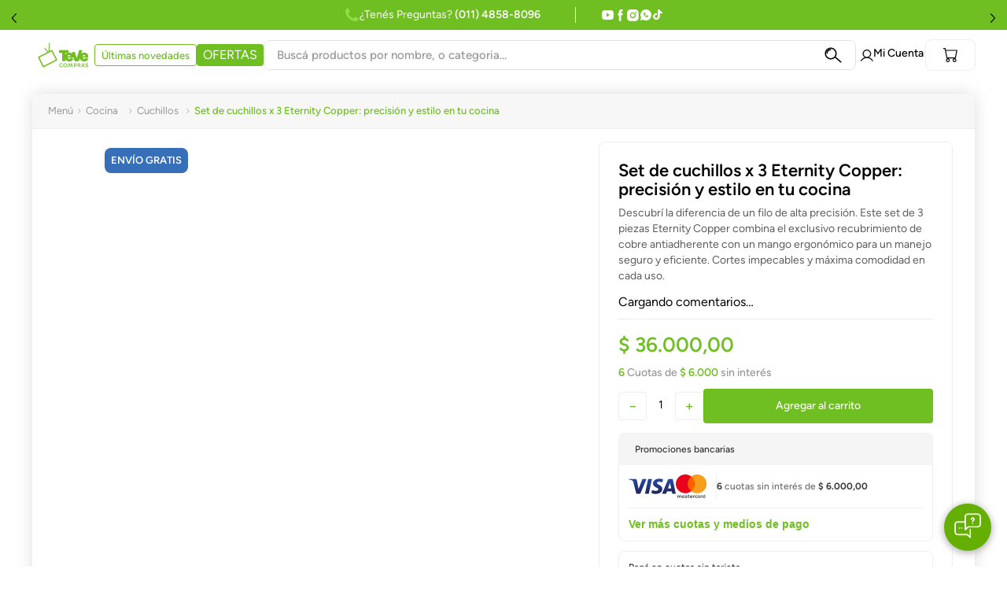

--- FILE ---
content_type: text/html; charset=utf-8
request_url: https://www.google.com/recaptcha/enterprise/anchor?ar=1&k=6LdV7CIpAAAAAPUrHXWlFArQ5hSiNQJk6Ja-vcYM&co=aHR0cHM6Ly93d3cudGV2ZWNvbXByYXMuY29tOjQ0Mw..&hl=es-419&v=PoyoqOPhxBO7pBk68S4YbpHZ&size=invisible&anchor-ms=20000&execute-ms=30000&cb=arl2offpn3cy
body_size: 49003
content:
<!DOCTYPE HTML><html dir="ltr" lang="es-419"><head><meta http-equiv="Content-Type" content="text/html; charset=UTF-8">
<meta http-equiv="X-UA-Compatible" content="IE=edge">
<title>reCAPTCHA</title>
<style type="text/css">
/* cyrillic-ext */
@font-face {
  font-family: 'Roboto';
  font-style: normal;
  font-weight: 400;
  font-stretch: 100%;
  src: url(//fonts.gstatic.com/s/roboto/v48/KFO7CnqEu92Fr1ME7kSn66aGLdTylUAMa3GUBHMdazTgWw.woff2) format('woff2');
  unicode-range: U+0460-052F, U+1C80-1C8A, U+20B4, U+2DE0-2DFF, U+A640-A69F, U+FE2E-FE2F;
}
/* cyrillic */
@font-face {
  font-family: 'Roboto';
  font-style: normal;
  font-weight: 400;
  font-stretch: 100%;
  src: url(//fonts.gstatic.com/s/roboto/v48/KFO7CnqEu92Fr1ME7kSn66aGLdTylUAMa3iUBHMdazTgWw.woff2) format('woff2');
  unicode-range: U+0301, U+0400-045F, U+0490-0491, U+04B0-04B1, U+2116;
}
/* greek-ext */
@font-face {
  font-family: 'Roboto';
  font-style: normal;
  font-weight: 400;
  font-stretch: 100%;
  src: url(//fonts.gstatic.com/s/roboto/v48/KFO7CnqEu92Fr1ME7kSn66aGLdTylUAMa3CUBHMdazTgWw.woff2) format('woff2');
  unicode-range: U+1F00-1FFF;
}
/* greek */
@font-face {
  font-family: 'Roboto';
  font-style: normal;
  font-weight: 400;
  font-stretch: 100%;
  src: url(//fonts.gstatic.com/s/roboto/v48/KFO7CnqEu92Fr1ME7kSn66aGLdTylUAMa3-UBHMdazTgWw.woff2) format('woff2');
  unicode-range: U+0370-0377, U+037A-037F, U+0384-038A, U+038C, U+038E-03A1, U+03A3-03FF;
}
/* math */
@font-face {
  font-family: 'Roboto';
  font-style: normal;
  font-weight: 400;
  font-stretch: 100%;
  src: url(//fonts.gstatic.com/s/roboto/v48/KFO7CnqEu92Fr1ME7kSn66aGLdTylUAMawCUBHMdazTgWw.woff2) format('woff2');
  unicode-range: U+0302-0303, U+0305, U+0307-0308, U+0310, U+0312, U+0315, U+031A, U+0326-0327, U+032C, U+032F-0330, U+0332-0333, U+0338, U+033A, U+0346, U+034D, U+0391-03A1, U+03A3-03A9, U+03B1-03C9, U+03D1, U+03D5-03D6, U+03F0-03F1, U+03F4-03F5, U+2016-2017, U+2034-2038, U+203C, U+2040, U+2043, U+2047, U+2050, U+2057, U+205F, U+2070-2071, U+2074-208E, U+2090-209C, U+20D0-20DC, U+20E1, U+20E5-20EF, U+2100-2112, U+2114-2115, U+2117-2121, U+2123-214F, U+2190, U+2192, U+2194-21AE, U+21B0-21E5, U+21F1-21F2, U+21F4-2211, U+2213-2214, U+2216-22FF, U+2308-230B, U+2310, U+2319, U+231C-2321, U+2336-237A, U+237C, U+2395, U+239B-23B7, U+23D0, U+23DC-23E1, U+2474-2475, U+25AF, U+25B3, U+25B7, U+25BD, U+25C1, U+25CA, U+25CC, U+25FB, U+266D-266F, U+27C0-27FF, U+2900-2AFF, U+2B0E-2B11, U+2B30-2B4C, U+2BFE, U+3030, U+FF5B, U+FF5D, U+1D400-1D7FF, U+1EE00-1EEFF;
}
/* symbols */
@font-face {
  font-family: 'Roboto';
  font-style: normal;
  font-weight: 400;
  font-stretch: 100%;
  src: url(//fonts.gstatic.com/s/roboto/v48/KFO7CnqEu92Fr1ME7kSn66aGLdTylUAMaxKUBHMdazTgWw.woff2) format('woff2');
  unicode-range: U+0001-000C, U+000E-001F, U+007F-009F, U+20DD-20E0, U+20E2-20E4, U+2150-218F, U+2190, U+2192, U+2194-2199, U+21AF, U+21E6-21F0, U+21F3, U+2218-2219, U+2299, U+22C4-22C6, U+2300-243F, U+2440-244A, U+2460-24FF, U+25A0-27BF, U+2800-28FF, U+2921-2922, U+2981, U+29BF, U+29EB, U+2B00-2BFF, U+4DC0-4DFF, U+FFF9-FFFB, U+10140-1018E, U+10190-1019C, U+101A0, U+101D0-101FD, U+102E0-102FB, U+10E60-10E7E, U+1D2C0-1D2D3, U+1D2E0-1D37F, U+1F000-1F0FF, U+1F100-1F1AD, U+1F1E6-1F1FF, U+1F30D-1F30F, U+1F315, U+1F31C, U+1F31E, U+1F320-1F32C, U+1F336, U+1F378, U+1F37D, U+1F382, U+1F393-1F39F, U+1F3A7-1F3A8, U+1F3AC-1F3AF, U+1F3C2, U+1F3C4-1F3C6, U+1F3CA-1F3CE, U+1F3D4-1F3E0, U+1F3ED, U+1F3F1-1F3F3, U+1F3F5-1F3F7, U+1F408, U+1F415, U+1F41F, U+1F426, U+1F43F, U+1F441-1F442, U+1F444, U+1F446-1F449, U+1F44C-1F44E, U+1F453, U+1F46A, U+1F47D, U+1F4A3, U+1F4B0, U+1F4B3, U+1F4B9, U+1F4BB, U+1F4BF, U+1F4C8-1F4CB, U+1F4D6, U+1F4DA, U+1F4DF, U+1F4E3-1F4E6, U+1F4EA-1F4ED, U+1F4F7, U+1F4F9-1F4FB, U+1F4FD-1F4FE, U+1F503, U+1F507-1F50B, U+1F50D, U+1F512-1F513, U+1F53E-1F54A, U+1F54F-1F5FA, U+1F610, U+1F650-1F67F, U+1F687, U+1F68D, U+1F691, U+1F694, U+1F698, U+1F6AD, U+1F6B2, U+1F6B9-1F6BA, U+1F6BC, U+1F6C6-1F6CF, U+1F6D3-1F6D7, U+1F6E0-1F6EA, U+1F6F0-1F6F3, U+1F6F7-1F6FC, U+1F700-1F7FF, U+1F800-1F80B, U+1F810-1F847, U+1F850-1F859, U+1F860-1F887, U+1F890-1F8AD, U+1F8B0-1F8BB, U+1F8C0-1F8C1, U+1F900-1F90B, U+1F93B, U+1F946, U+1F984, U+1F996, U+1F9E9, U+1FA00-1FA6F, U+1FA70-1FA7C, U+1FA80-1FA89, U+1FA8F-1FAC6, U+1FACE-1FADC, U+1FADF-1FAE9, U+1FAF0-1FAF8, U+1FB00-1FBFF;
}
/* vietnamese */
@font-face {
  font-family: 'Roboto';
  font-style: normal;
  font-weight: 400;
  font-stretch: 100%;
  src: url(//fonts.gstatic.com/s/roboto/v48/KFO7CnqEu92Fr1ME7kSn66aGLdTylUAMa3OUBHMdazTgWw.woff2) format('woff2');
  unicode-range: U+0102-0103, U+0110-0111, U+0128-0129, U+0168-0169, U+01A0-01A1, U+01AF-01B0, U+0300-0301, U+0303-0304, U+0308-0309, U+0323, U+0329, U+1EA0-1EF9, U+20AB;
}
/* latin-ext */
@font-face {
  font-family: 'Roboto';
  font-style: normal;
  font-weight: 400;
  font-stretch: 100%;
  src: url(//fonts.gstatic.com/s/roboto/v48/KFO7CnqEu92Fr1ME7kSn66aGLdTylUAMa3KUBHMdazTgWw.woff2) format('woff2');
  unicode-range: U+0100-02BA, U+02BD-02C5, U+02C7-02CC, U+02CE-02D7, U+02DD-02FF, U+0304, U+0308, U+0329, U+1D00-1DBF, U+1E00-1E9F, U+1EF2-1EFF, U+2020, U+20A0-20AB, U+20AD-20C0, U+2113, U+2C60-2C7F, U+A720-A7FF;
}
/* latin */
@font-face {
  font-family: 'Roboto';
  font-style: normal;
  font-weight: 400;
  font-stretch: 100%;
  src: url(//fonts.gstatic.com/s/roboto/v48/KFO7CnqEu92Fr1ME7kSn66aGLdTylUAMa3yUBHMdazQ.woff2) format('woff2');
  unicode-range: U+0000-00FF, U+0131, U+0152-0153, U+02BB-02BC, U+02C6, U+02DA, U+02DC, U+0304, U+0308, U+0329, U+2000-206F, U+20AC, U+2122, U+2191, U+2193, U+2212, U+2215, U+FEFF, U+FFFD;
}
/* cyrillic-ext */
@font-face {
  font-family: 'Roboto';
  font-style: normal;
  font-weight: 500;
  font-stretch: 100%;
  src: url(//fonts.gstatic.com/s/roboto/v48/KFO7CnqEu92Fr1ME7kSn66aGLdTylUAMa3GUBHMdazTgWw.woff2) format('woff2');
  unicode-range: U+0460-052F, U+1C80-1C8A, U+20B4, U+2DE0-2DFF, U+A640-A69F, U+FE2E-FE2F;
}
/* cyrillic */
@font-face {
  font-family: 'Roboto';
  font-style: normal;
  font-weight: 500;
  font-stretch: 100%;
  src: url(//fonts.gstatic.com/s/roboto/v48/KFO7CnqEu92Fr1ME7kSn66aGLdTylUAMa3iUBHMdazTgWw.woff2) format('woff2');
  unicode-range: U+0301, U+0400-045F, U+0490-0491, U+04B0-04B1, U+2116;
}
/* greek-ext */
@font-face {
  font-family: 'Roboto';
  font-style: normal;
  font-weight: 500;
  font-stretch: 100%;
  src: url(//fonts.gstatic.com/s/roboto/v48/KFO7CnqEu92Fr1ME7kSn66aGLdTylUAMa3CUBHMdazTgWw.woff2) format('woff2');
  unicode-range: U+1F00-1FFF;
}
/* greek */
@font-face {
  font-family: 'Roboto';
  font-style: normal;
  font-weight: 500;
  font-stretch: 100%;
  src: url(//fonts.gstatic.com/s/roboto/v48/KFO7CnqEu92Fr1ME7kSn66aGLdTylUAMa3-UBHMdazTgWw.woff2) format('woff2');
  unicode-range: U+0370-0377, U+037A-037F, U+0384-038A, U+038C, U+038E-03A1, U+03A3-03FF;
}
/* math */
@font-face {
  font-family: 'Roboto';
  font-style: normal;
  font-weight: 500;
  font-stretch: 100%;
  src: url(//fonts.gstatic.com/s/roboto/v48/KFO7CnqEu92Fr1ME7kSn66aGLdTylUAMawCUBHMdazTgWw.woff2) format('woff2');
  unicode-range: U+0302-0303, U+0305, U+0307-0308, U+0310, U+0312, U+0315, U+031A, U+0326-0327, U+032C, U+032F-0330, U+0332-0333, U+0338, U+033A, U+0346, U+034D, U+0391-03A1, U+03A3-03A9, U+03B1-03C9, U+03D1, U+03D5-03D6, U+03F0-03F1, U+03F4-03F5, U+2016-2017, U+2034-2038, U+203C, U+2040, U+2043, U+2047, U+2050, U+2057, U+205F, U+2070-2071, U+2074-208E, U+2090-209C, U+20D0-20DC, U+20E1, U+20E5-20EF, U+2100-2112, U+2114-2115, U+2117-2121, U+2123-214F, U+2190, U+2192, U+2194-21AE, U+21B0-21E5, U+21F1-21F2, U+21F4-2211, U+2213-2214, U+2216-22FF, U+2308-230B, U+2310, U+2319, U+231C-2321, U+2336-237A, U+237C, U+2395, U+239B-23B7, U+23D0, U+23DC-23E1, U+2474-2475, U+25AF, U+25B3, U+25B7, U+25BD, U+25C1, U+25CA, U+25CC, U+25FB, U+266D-266F, U+27C0-27FF, U+2900-2AFF, U+2B0E-2B11, U+2B30-2B4C, U+2BFE, U+3030, U+FF5B, U+FF5D, U+1D400-1D7FF, U+1EE00-1EEFF;
}
/* symbols */
@font-face {
  font-family: 'Roboto';
  font-style: normal;
  font-weight: 500;
  font-stretch: 100%;
  src: url(//fonts.gstatic.com/s/roboto/v48/KFO7CnqEu92Fr1ME7kSn66aGLdTylUAMaxKUBHMdazTgWw.woff2) format('woff2');
  unicode-range: U+0001-000C, U+000E-001F, U+007F-009F, U+20DD-20E0, U+20E2-20E4, U+2150-218F, U+2190, U+2192, U+2194-2199, U+21AF, U+21E6-21F0, U+21F3, U+2218-2219, U+2299, U+22C4-22C6, U+2300-243F, U+2440-244A, U+2460-24FF, U+25A0-27BF, U+2800-28FF, U+2921-2922, U+2981, U+29BF, U+29EB, U+2B00-2BFF, U+4DC0-4DFF, U+FFF9-FFFB, U+10140-1018E, U+10190-1019C, U+101A0, U+101D0-101FD, U+102E0-102FB, U+10E60-10E7E, U+1D2C0-1D2D3, U+1D2E0-1D37F, U+1F000-1F0FF, U+1F100-1F1AD, U+1F1E6-1F1FF, U+1F30D-1F30F, U+1F315, U+1F31C, U+1F31E, U+1F320-1F32C, U+1F336, U+1F378, U+1F37D, U+1F382, U+1F393-1F39F, U+1F3A7-1F3A8, U+1F3AC-1F3AF, U+1F3C2, U+1F3C4-1F3C6, U+1F3CA-1F3CE, U+1F3D4-1F3E0, U+1F3ED, U+1F3F1-1F3F3, U+1F3F5-1F3F7, U+1F408, U+1F415, U+1F41F, U+1F426, U+1F43F, U+1F441-1F442, U+1F444, U+1F446-1F449, U+1F44C-1F44E, U+1F453, U+1F46A, U+1F47D, U+1F4A3, U+1F4B0, U+1F4B3, U+1F4B9, U+1F4BB, U+1F4BF, U+1F4C8-1F4CB, U+1F4D6, U+1F4DA, U+1F4DF, U+1F4E3-1F4E6, U+1F4EA-1F4ED, U+1F4F7, U+1F4F9-1F4FB, U+1F4FD-1F4FE, U+1F503, U+1F507-1F50B, U+1F50D, U+1F512-1F513, U+1F53E-1F54A, U+1F54F-1F5FA, U+1F610, U+1F650-1F67F, U+1F687, U+1F68D, U+1F691, U+1F694, U+1F698, U+1F6AD, U+1F6B2, U+1F6B9-1F6BA, U+1F6BC, U+1F6C6-1F6CF, U+1F6D3-1F6D7, U+1F6E0-1F6EA, U+1F6F0-1F6F3, U+1F6F7-1F6FC, U+1F700-1F7FF, U+1F800-1F80B, U+1F810-1F847, U+1F850-1F859, U+1F860-1F887, U+1F890-1F8AD, U+1F8B0-1F8BB, U+1F8C0-1F8C1, U+1F900-1F90B, U+1F93B, U+1F946, U+1F984, U+1F996, U+1F9E9, U+1FA00-1FA6F, U+1FA70-1FA7C, U+1FA80-1FA89, U+1FA8F-1FAC6, U+1FACE-1FADC, U+1FADF-1FAE9, U+1FAF0-1FAF8, U+1FB00-1FBFF;
}
/* vietnamese */
@font-face {
  font-family: 'Roboto';
  font-style: normal;
  font-weight: 500;
  font-stretch: 100%;
  src: url(//fonts.gstatic.com/s/roboto/v48/KFO7CnqEu92Fr1ME7kSn66aGLdTylUAMa3OUBHMdazTgWw.woff2) format('woff2');
  unicode-range: U+0102-0103, U+0110-0111, U+0128-0129, U+0168-0169, U+01A0-01A1, U+01AF-01B0, U+0300-0301, U+0303-0304, U+0308-0309, U+0323, U+0329, U+1EA0-1EF9, U+20AB;
}
/* latin-ext */
@font-face {
  font-family: 'Roboto';
  font-style: normal;
  font-weight: 500;
  font-stretch: 100%;
  src: url(//fonts.gstatic.com/s/roboto/v48/KFO7CnqEu92Fr1ME7kSn66aGLdTylUAMa3KUBHMdazTgWw.woff2) format('woff2');
  unicode-range: U+0100-02BA, U+02BD-02C5, U+02C7-02CC, U+02CE-02D7, U+02DD-02FF, U+0304, U+0308, U+0329, U+1D00-1DBF, U+1E00-1E9F, U+1EF2-1EFF, U+2020, U+20A0-20AB, U+20AD-20C0, U+2113, U+2C60-2C7F, U+A720-A7FF;
}
/* latin */
@font-face {
  font-family: 'Roboto';
  font-style: normal;
  font-weight: 500;
  font-stretch: 100%;
  src: url(//fonts.gstatic.com/s/roboto/v48/KFO7CnqEu92Fr1ME7kSn66aGLdTylUAMa3yUBHMdazQ.woff2) format('woff2');
  unicode-range: U+0000-00FF, U+0131, U+0152-0153, U+02BB-02BC, U+02C6, U+02DA, U+02DC, U+0304, U+0308, U+0329, U+2000-206F, U+20AC, U+2122, U+2191, U+2193, U+2212, U+2215, U+FEFF, U+FFFD;
}
/* cyrillic-ext */
@font-face {
  font-family: 'Roboto';
  font-style: normal;
  font-weight: 900;
  font-stretch: 100%;
  src: url(//fonts.gstatic.com/s/roboto/v48/KFO7CnqEu92Fr1ME7kSn66aGLdTylUAMa3GUBHMdazTgWw.woff2) format('woff2');
  unicode-range: U+0460-052F, U+1C80-1C8A, U+20B4, U+2DE0-2DFF, U+A640-A69F, U+FE2E-FE2F;
}
/* cyrillic */
@font-face {
  font-family: 'Roboto';
  font-style: normal;
  font-weight: 900;
  font-stretch: 100%;
  src: url(//fonts.gstatic.com/s/roboto/v48/KFO7CnqEu92Fr1ME7kSn66aGLdTylUAMa3iUBHMdazTgWw.woff2) format('woff2');
  unicode-range: U+0301, U+0400-045F, U+0490-0491, U+04B0-04B1, U+2116;
}
/* greek-ext */
@font-face {
  font-family: 'Roboto';
  font-style: normal;
  font-weight: 900;
  font-stretch: 100%;
  src: url(//fonts.gstatic.com/s/roboto/v48/KFO7CnqEu92Fr1ME7kSn66aGLdTylUAMa3CUBHMdazTgWw.woff2) format('woff2');
  unicode-range: U+1F00-1FFF;
}
/* greek */
@font-face {
  font-family: 'Roboto';
  font-style: normal;
  font-weight: 900;
  font-stretch: 100%;
  src: url(//fonts.gstatic.com/s/roboto/v48/KFO7CnqEu92Fr1ME7kSn66aGLdTylUAMa3-UBHMdazTgWw.woff2) format('woff2');
  unicode-range: U+0370-0377, U+037A-037F, U+0384-038A, U+038C, U+038E-03A1, U+03A3-03FF;
}
/* math */
@font-face {
  font-family: 'Roboto';
  font-style: normal;
  font-weight: 900;
  font-stretch: 100%;
  src: url(//fonts.gstatic.com/s/roboto/v48/KFO7CnqEu92Fr1ME7kSn66aGLdTylUAMawCUBHMdazTgWw.woff2) format('woff2');
  unicode-range: U+0302-0303, U+0305, U+0307-0308, U+0310, U+0312, U+0315, U+031A, U+0326-0327, U+032C, U+032F-0330, U+0332-0333, U+0338, U+033A, U+0346, U+034D, U+0391-03A1, U+03A3-03A9, U+03B1-03C9, U+03D1, U+03D5-03D6, U+03F0-03F1, U+03F4-03F5, U+2016-2017, U+2034-2038, U+203C, U+2040, U+2043, U+2047, U+2050, U+2057, U+205F, U+2070-2071, U+2074-208E, U+2090-209C, U+20D0-20DC, U+20E1, U+20E5-20EF, U+2100-2112, U+2114-2115, U+2117-2121, U+2123-214F, U+2190, U+2192, U+2194-21AE, U+21B0-21E5, U+21F1-21F2, U+21F4-2211, U+2213-2214, U+2216-22FF, U+2308-230B, U+2310, U+2319, U+231C-2321, U+2336-237A, U+237C, U+2395, U+239B-23B7, U+23D0, U+23DC-23E1, U+2474-2475, U+25AF, U+25B3, U+25B7, U+25BD, U+25C1, U+25CA, U+25CC, U+25FB, U+266D-266F, U+27C0-27FF, U+2900-2AFF, U+2B0E-2B11, U+2B30-2B4C, U+2BFE, U+3030, U+FF5B, U+FF5D, U+1D400-1D7FF, U+1EE00-1EEFF;
}
/* symbols */
@font-face {
  font-family: 'Roboto';
  font-style: normal;
  font-weight: 900;
  font-stretch: 100%;
  src: url(//fonts.gstatic.com/s/roboto/v48/KFO7CnqEu92Fr1ME7kSn66aGLdTylUAMaxKUBHMdazTgWw.woff2) format('woff2');
  unicode-range: U+0001-000C, U+000E-001F, U+007F-009F, U+20DD-20E0, U+20E2-20E4, U+2150-218F, U+2190, U+2192, U+2194-2199, U+21AF, U+21E6-21F0, U+21F3, U+2218-2219, U+2299, U+22C4-22C6, U+2300-243F, U+2440-244A, U+2460-24FF, U+25A0-27BF, U+2800-28FF, U+2921-2922, U+2981, U+29BF, U+29EB, U+2B00-2BFF, U+4DC0-4DFF, U+FFF9-FFFB, U+10140-1018E, U+10190-1019C, U+101A0, U+101D0-101FD, U+102E0-102FB, U+10E60-10E7E, U+1D2C0-1D2D3, U+1D2E0-1D37F, U+1F000-1F0FF, U+1F100-1F1AD, U+1F1E6-1F1FF, U+1F30D-1F30F, U+1F315, U+1F31C, U+1F31E, U+1F320-1F32C, U+1F336, U+1F378, U+1F37D, U+1F382, U+1F393-1F39F, U+1F3A7-1F3A8, U+1F3AC-1F3AF, U+1F3C2, U+1F3C4-1F3C6, U+1F3CA-1F3CE, U+1F3D4-1F3E0, U+1F3ED, U+1F3F1-1F3F3, U+1F3F5-1F3F7, U+1F408, U+1F415, U+1F41F, U+1F426, U+1F43F, U+1F441-1F442, U+1F444, U+1F446-1F449, U+1F44C-1F44E, U+1F453, U+1F46A, U+1F47D, U+1F4A3, U+1F4B0, U+1F4B3, U+1F4B9, U+1F4BB, U+1F4BF, U+1F4C8-1F4CB, U+1F4D6, U+1F4DA, U+1F4DF, U+1F4E3-1F4E6, U+1F4EA-1F4ED, U+1F4F7, U+1F4F9-1F4FB, U+1F4FD-1F4FE, U+1F503, U+1F507-1F50B, U+1F50D, U+1F512-1F513, U+1F53E-1F54A, U+1F54F-1F5FA, U+1F610, U+1F650-1F67F, U+1F687, U+1F68D, U+1F691, U+1F694, U+1F698, U+1F6AD, U+1F6B2, U+1F6B9-1F6BA, U+1F6BC, U+1F6C6-1F6CF, U+1F6D3-1F6D7, U+1F6E0-1F6EA, U+1F6F0-1F6F3, U+1F6F7-1F6FC, U+1F700-1F7FF, U+1F800-1F80B, U+1F810-1F847, U+1F850-1F859, U+1F860-1F887, U+1F890-1F8AD, U+1F8B0-1F8BB, U+1F8C0-1F8C1, U+1F900-1F90B, U+1F93B, U+1F946, U+1F984, U+1F996, U+1F9E9, U+1FA00-1FA6F, U+1FA70-1FA7C, U+1FA80-1FA89, U+1FA8F-1FAC6, U+1FACE-1FADC, U+1FADF-1FAE9, U+1FAF0-1FAF8, U+1FB00-1FBFF;
}
/* vietnamese */
@font-face {
  font-family: 'Roboto';
  font-style: normal;
  font-weight: 900;
  font-stretch: 100%;
  src: url(//fonts.gstatic.com/s/roboto/v48/KFO7CnqEu92Fr1ME7kSn66aGLdTylUAMa3OUBHMdazTgWw.woff2) format('woff2');
  unicode-range: U+0102-0103, U+0110-0111, U+0128-0129, U+0168-0169, U+01A0-01A1, U+01AF-01B0, U+0300-0301, U+0303-0304, U+0308-0309, U+0323, U+0329, U+1EA0-1EF9, U+20AB;
}
/* latin-ext */
@font-face {
  font-family: 'Roboto';
  font-style: normal;
  font-weight: 900;
  font-stretch: 100%;
  src: url(//fonts.gstatic.com/s/roboto/v48/KFO7CnqEu92Fr1ME7kSn66aGLdTylUAMa3KUBHMdazTgWw.woff2) format('woff2');
  unicode-range: U+0100-02BA, U+02BD-02C5, U+02C7-02CC, U+02CE-02D7, U+02DD-02FF, U+0304, U+0308, U+0329, U+1D00-1DBF, U+1E00-1E9F, U+1EF2-1EFF, U+2020, U+20A0-20AB, U+20AD-20C0, U+2113, U+2C60-2C7F, U+A720-A7FF;
}
/* latin */
@font-face {
  font-family: 'Roboto';
  font-style: normal;
  font-weight: 900;
  font-stretch: 100%;
  src: url(//fonts.gstatic.com/s/roboto/v48/KFO7CnqEu92Fr1ME7kSn66aGLdTylUAMa3yUBHMdazQ.woff2) format('woff2');
  unicode-range: U+0000-00FF, U+0131, U+0152-0153, U+02BB-02BC, U+02C6, U+02DA, U+02DC, U+0304, U+0308, U+0329, U+2000-206F, U+20AC, U+2122, U+2191, U+2193, U+2212, U+2215, U+FEFF, U+FFFD;
}

</style>
<link rel="stylesheet" type="text/css" href="https://www.gstatic.com/recaptcha/releases/PoyoqOPhxBO7pBk68S4YbpHZ/styles__ltr.css">
<script nonce="pc_E2IF1p7kL0c6F31ce4Q" type="text/javascript">window['__recaptcha_api'] = 'https://www.google.com/recaptcha/enterprise/';</script>
<script type="text/javascript" src="https://www.gstatic.com/recaptcha/releases/PoyoqOPhxBO7pBk68S4YbpHZ/recaptcha__es_419.js" nonce="pc_E2IF1p7kL0c6F31ce4Q">
      
    </script></head>
<body><div id="rc-anchor-alert" class="rc-anchor-alert"></div>
<input type="hidden" id="recaptcha-token" value="[base64]">
<script type="text/javascript" nonce="pc_E2IF1p7kL0c6F31ce4Q">
      recaptcha.anchor.Main.init("[\x22ainput\x22,[\x22bgdata\x22,\x22\x22,\[base64]/[base64]/[base64]/KE4oMTI0LHYsdi5HKSxMWihsLHYpKTpOKDEyNCx2LGwpLFYpLHYpLFQpKSxGKDE3MSx2KX0scjc9ZnVuY3Rpb24obCl7cmV0dXJuIGx9LEM9ZnVuY3Rpb24obCxWLHYpe04odixsLFYpLFZbYWtdPTI3OTZ9LG49ZnVuY3Rpb24obCxWKXtWLlg9KChWLlg/[base64]/[base64]/[base64]/[base64]/[base64]/[base64]/[base64]/[base64]/[base64]/[base64]/[base64]\\u003d\x22,\[base64]\\u003d\x22,\x22HTfCssO9w5lawrnCjXs/ZRTChWPDjMKmw73CpcKlGMK5w7pwFMOiw4bCkcO8YQXDll3Cg1ZKwpvDkAzCpMKvPSdfKWXCj8OCSMKCRhjCkgzCpsOxwpMuwrXCswPDt2htw6HDmmfCoDjDj8OnTsKfwqzDnEcYHn/[base64]/CnFvCoWZ2HCZTKGB/e8KzERNVw5HDuMKtJz8VC8OcMi59woHDssOMwrNRw5TDrnDDtjzClcKqJn3DhHcNDGZfN0g/w7gww4zCoELCp8O1wr/ClWsRwq7CkEEXw77CsBE/LjHCjH7DscKZw7syw47CvMONw6fDrsKYw61nTxctPsKBHHosw53Cu8OYK8OHL8OSBMK7w6DCjzQvEMOgbcO4woh2w5rDkwrDgxLDtMKsw7/[base64]/SiDDoFbCh3XDmT7CjcK8TMKiFMO9wq9cFcKMw6tUbcK9wpUbdcOnw6x+YXpcSHrCuMOEKQLChB7DqXbDlgvDrlRhFMKKegQgw6nDucKgw4BgwqlcMsOGQT3DnCDCisKkw41HW1PDtMOqwqwxScOPwpfDpsKffsOVwoXCoCduwr/Do3xQHcOcwpbCn8O+EcK/[base64]/NsOVwrVNATTCkUnCi8O1wqVlwopaJsKlHmfDliQvXcKbeDh2w7TCh8KeasOEQitsw4NEPkfCl8OhSSrDohlfwpnCt8KHw48Kw73DpMK5DcOySw/[base64]/DjjXDg8OXFz7DhMKZwozDvsKZw7HDsggoX2o+w65awrbDkMKswooRScOPwo7DnzJYwoDCjQbDizvDksKVw4QPwqkBSS5pwo5HI8KNwpACQ37CiDnCh2Rkw6UbwopCFEDCpBbDssKqw4ZVJsObwq7Co8O4cCMgw5hgdi5mw5cLIsKHw79gw5x/wrM1T8KrDsK2w7pLSj5uGivDsSdmJXrDr8KjDMKkHMO/[base64]/CX/CmAHCm2B0DWhqwpVEwrLCtWNXwqpNw4FmcxbChsO5NMO2wrvCkWUHYyxMHzXDscO4w47DpcKiw6xsZMO3R39Twr/[base64]/LHvDqMKnw6/DpR97wq5dw5QESArCr8OGw7bCvsK9woptD8KcwonDrHvDncKtMQ0hwrHDjlctFcOZw6kVw5IcWcKpdC9yb3J4w4Zpwo3CihYrw7vCs8KnIkrDqsKZworDkMOywo7Cm8K1wqNRwrV0w5HDnVh0woDDrlQXw5zDlsK7wqliw4HCuR4/wr/CpF7CmsKGwqxWw4Ygd8OIGzFCwofDmg/[base64]/BMKgeEfDgsO8wrdxR8Oyw6/CuTbClSk9w6oqwoh1X8KIaMKsGQjDn3k9M8O/wp/[base64]/[base64]/CosKeW8OxVGHCrg3CnMK0KMOkwrrDrmVQSANvwp/[base64]/CmF09wpYjwqXCusOWwrNjTGTDqcKGJRxpY2NtwprCmBxGw7PClsKtW8OqPmtfw64bR8K/w6/[base64]/CuMKiBUhyRBtLCMKhw7LDqmYpw6UwHVjDjsOxfMK5PsOBWSFLw4nDk1lwwqnClRXDh8Oqw7IRTMOrwqZ1T8K+bcKdw6sZw4TDgMKlUArClMKvw5nDiMOQwpDCssKbeRMmw7AueHnDrMK8wp/DtsKww47Dm8Oqw5TCgAvDoxsXwrrDjMO/FQ8IL3vDlz8swr3CjsKyw5jDlmnDucOow4hjwpTDlcKIw7BUIsOMwrDCpSPDoADDiVxffxbCtl0Lci4EwolrcMKwayECdj3Dl8OPw4lOw6Vfw6XDpAbDhjnDmsK5wqLDrsKTwqUBNcOYScOYAEpfMsK2w7TCtCRrBVfDncK0Ul7CrsK9wpkuw4HDtR/Cpl7Ch3rChHrCsMOab8KcXcOcH8O6WsOvFHIMwpkHwpdrdMOtIcOwGAkJwq/[base64]/MWXDssO9wpTDnsKAKC/DogA6wq5QPcK5wrvDtAp+w40VdsOiSXoEXllZwozDhmwFA8OvSsKGJT5hajlDKMOYwrTCosKscMKTezNrBl/CnyMSQhbCrMKTwr/[base64]/Dq8Ocwqspw6/DthxIDsKJw4RTw6jDncKMw7rCqGZMwpTCvsKdwr10wqB/XMOkw7/[base64]/[base64]/CmMKgw74AwovDpsOUw6/Dn2TDsMK5w7DDghLCqsKkw67DscOwOEPDicKUJ8OAw4oQTsKoJMOnT8KMG2A0w647WcO0TUzDkWvCnGTCocOjORXCpEfCg8O8wqHDv3nCqMOtwqwwN3cnwrBuw54ZwpHCucK6VcKjdsKpIQjDqsKncMOAQTlRwpLDssKfwpTDvcK/w7vDp8Klw4tAwoPCtsKPcMOrLMO8w7h/wqk7wqgWF2fDksOJbcOiw7ocw6RywrMWBwxyw7Bqw6NgCcO5CHljwrbDk8OTw5XDu8O/TxPDuDXDhgrDsXrCt8KrFsOfCw/DucOZXsOZwq1lKATCmVrDkBnCri4ewqLCsBE9woXCsMKmwoFswqdbAnbDgsK7wp0qTEouccO3wrvDs8KBKMOTMcK5woIiGMKNw43CssKKUh8zw6LDtCFRXTFiwqHCucOwDsKpVTjCkAQ5woERGnPCjcKhw5pVWGNmFsODw4kKWsKrccKewrVHwodAWw/DnXZywr/DtsKvG218wqQxwqhtQcKvw7rDiUfDt8OFJMOGwq7Ct0REcTrCkMObworCpzLDnS0Awop4ZErDncOjwpglG8OrDcK4AXx8w7LDmFYxwr9FZijDnMKfJXRFwqZPw7/[base64]/DnhV5w6JkwpQXw7XDj8OsecKFdsO+wpXCtcKEwqXDvXx9wqnClcOSRiEjNsKLAwPDujfDlzXChsKCScKQw5fDmcO3VFTCpcO6w5YiIcKNw5bDkl/DqMKgHl7DrkTCkCvDn2nDncOgw7dDw4LCuBLCt1kcw7Ajw5RQb8KpfMOZw7xUwqhrw6HCr1bCrjIrw4/[base64]/wqXDpcKlw47Cp30XQRfCt8Oga2lfYMKYfiLCt3LDo8OSK3/DsAwDHQfCpWXCj8KGwo7CmcO1c0rCmH5KwqzDpyJFwp/[base64]/MMO/Z1bDkcK4blAscMO+w5Bzw6PClnzCvCgrw6rCj8KpwpBfL8KfJXrDtcO4F8OdXB7CtUfDoMKKDAI2PWXDr8OBXRLCucOgwoDCgVHCvQXCk8KFwq5tdzkUE8KYLHAGw7Eew5BVYsKMw4dKamjDvsOtwozDr8KQRMKGwpx1RE/DknvClsO/U8OMw5bCgMO8wpvCiMK9wobCvX02wo0oYzzCgERSajPDrTrCtMO5w7LDrXAPwrlww5MKwqkQTsKNTsOfBzrDscK2w608Bj1SVMOIKSd8acKzw5tyacOxesOQWcK7KQjDgGovKcK3w4oaw5/CkMKRw7bDncKnTHwZwqx0YsONw7/Dk8OMH8KMXMKZwqBAw4dMwovCpFrCu8KTLmAcbnPDjE3CqUQLQUV7fFnDgg/DoFTCjsOiWA4ga8K0wqnCtVHDnTfDmsK8wojCs8OKwr5Bw7NcIXDCp3vCoTzCogDDgQbDmMKCMMKRCsKMw5DCtjovXG/Ct8Ofwpt+w7lDXjfCqhQODRBFw5pgGC5ow5chw4HDq8OWwpVUQ8KIwqZYF2l5Q37DnMKqDcOJVsODXTZnwrN6c8KTQ0JywpYYwowxw4rDosKKw4YzMyPDmsKgwpfDjw9/TGNAMsOWDHvDh8Ofwolzb8KgQ20vF8ODfsOIwqAvImdqZcOaTi/DqhjCv8Kawp3DjcO4ZsO7wp8Ow6XDocK0FDjDrsKjesO9RRVSVsOMC2HCqxM/w5XDvgjDtmzCtC/DtBTDtgw+wprDuwrDuMOSFx4pB8K7wpl9w7gPw53DqBk/w5NPIsKlHxDCvMKPKcOdQ3vCtRfDgAxGNxMWOsOuH8Oow7Uiw6tzHsOnwpjDhikrK1PDscKUwopYKMOQJSfDr8OUwpvCkMKvwrZHwo9lQnpAVWjCkQDCnm/[base64]/ClBRVUxRUw54Lbg3CsMOSNm7DrWMUwpATJXMtw7PDlcKRw6LDicOiwolww7vCkB5zwoHDusOQw5bCvsOSbzRfOsOOSSrCnsKLU8OyMCrDhwobw4nChMO6w4HDocKww5Q7XMOBKQfDo8O/w486w63CszXDm8OYZcOtPsOaUcKmD1oUw7hQHsOjKVHCicOIXAHCmFrDqQgofcKHw74jwqdzwrwLw7Vqw5cxwoFgHQ8/wrpYwrMSf0PCq8KmFcOSZsKdGsKkVsOnT03DlAgyw7VgYjHCtcODNVEgGcKJUTDDtcOnMMOuw6jDpsKbQFDDgMKHHUjCs8Kpw6/Dn8OxwooRNsKHwrgJYSfCi3DDslzCtMOUH8KQOcO+IhZJwpXCixRNwr7CuA5AdsOFwp0iASUxwqTDt8O0GMKJKA1XR3vDlcKVw4lvw5zDim/CjVjDhQ7DuWBrwqnDr8O0w7xyIsOswr/CqsKZw6USQsKSwpDCvcKYRMOWacONw7JdPA9BwpLDrWTDhMOtQcOxw6gJwop/RsOgNMOuwq06woYEFQjDqj9Rw5HCticBw7UiODHDmMKxw63Cu0zCjQNle8O5diHCpMOGwojCrsO9wqDDtVMFNcKFwowzaCrCkMOJwr0+MBAMw6vCkcKOS8O0w4tFSj/[base64]/bMKdwoU5wpgJwqcIe8KJwqgxwr9nN8OxB8OLw4QGwpjCilTCkMORw7nDtMOoVj4saMO/RwHCvcKSwo5wwrfClsOLGsKhwpzCksOwwr5jbsKew5MuaSzDkXMoesKgw6/[base64]/wr8XVmViYcKHw54uDX1bwqvCqh42w4nCh8O1cyNLwogSw7/DncO6M8OMw6rDnmEow4nDsMKoC3/CqsKKw7XCpRYfPhJaw6N9AsK0ciHCngTCssKhasKiLMOiwo7DpyTCn8OdRsKnwr3Dn8KwIMOkwolPw67DiBd1LcKpwqdjNCzCsUHDtMKfwrDDm8OLwqtxwrTCqUw/L8OKw6Vnwr9aw7Rqw5/CvcKdDcKowpPDssKbe08aaCTDkmBIJcKMwoZLVWQaWWTDuUTDrMKzw7kxd8Kxwq4WaMOGw73DiMKbd8KBwppPwrlbwpjCpxbCigHClcOWNcK8McKNwqvDvGl8dWs3woPCr8O2ZMO/wpQfLcKmcx/CosKew7rDlUPCs8KXwpDCp8OjA8KLfzpAPMOSISVSw5ROw6DDmDB1woBKw7MxawnDlsKgw5FOEcKrwpLCnitBYcKkwrLCm1/DlggJwoVewqIQBsOUY3IuwpHDo8O7MXJ2w4U0w7rDiBNuw6rCsiYScwPCmz0aIsKRw7XDh3lJI8O0VEwLOsOmCAUgw4DCq8KHFX/Dr8OewpbCnigjwo3DhMODw5EIw67Dl8OOIsKVMnNtwozCmQrDqnhtwojCvxA7wpTDk8OLMwlFasOyd0hBLCrCucO9XcKow67Ds8O/dnYbwqdtAcOKdMKODcODIcODEsOFwoTDkMODAlXCpzkFwpPCnMKOYMKZw4BYw5/DhMKlNDZNT8OPwofCtsOcUVZte8OfwrRUwpbDmU/CgsOXwo1cWsKIfMKgHsKmwrfCnMO0e29cw6gqw7JFwrnCoFLDmMKvF8O+wqHDsw4Zw6tNwo1vwrtwwpfDiHjDhV/CkXRpw6LCj8OXwqHDqE/CpsOZw5fDuE3CsUDCvGPDosOAWgzDpjPDoMOiwrPCgsK6LsKHbsKNKsOfNMOcw4TDmsOWwqbCsm5+KRwpFnJQXsKEHMOvw5bDoMOpwrxtwobDn0gtEMK+SRBJHcKBcndJwrwdwqI6FMKwJMO2LMK3WcOEFcKGw7QTXl/[base64]/[base64]/woEswoAMw796Il/CpGsNwr7ChcKTbcK6MmrChcKiwosuw6/CpQhjwqpkHlfCv1XCtCl5wo0xwq9jw6B/V3zCm8KYw6MkQjRRSFg8MV47RsOtVTogw6UIw7vCi8O7wr9yPnABw7sdGH1QwoXDoMK1PxXCsFtmNsKyVjRcccOHwpDDrcK7wqMfLMKuaxgfKcKBPMOjwrY7AcKdRGbCq8KbwoHCkcK9A8OkFHLDncO5wqTCkgHDk8Odw5hRwpgmwrnDqMKpwp0JHjkieMKhw6l4w5/CoAF8w7J5VsKlw7kCwohyDcOGacODw5fDusK8RsK0woI3wqHDtcKfNDgjEcKNdwvCnsONwodpw6pVwpNPwqjDkcKkfcKjw77DpMOswpEhMFTDk8KNw6TCk8K+InJuw4LDp8KYF3/Du8K8wp/DnsOkw6jCoMOBw4MXwpnChMKMfsOiTMOcFC7DoVPChsK8YSHChsKXwpLDgcOtM284LnYiw4tUwqZhwpBSwrZ7LlbChkDDjCDCgkENVMOJPB8kw4sNwrXDl3bCh8O8wq8ibsOkTzzDsTLCtMK+BHnCrW/DpBsfSsOCcCItTg3Ci8KEw6s1w7AUU8OMw43Cq3nDr8Oyw70CwrnCmkPDviQdbR3CiExLWcKjKsKLOsOIasOiGsO5UHjDmMK9JsOqw7HDksK/KsKPwqVxGlHCvGnDgQrCucOow4xnB2HCnAvCgng0wrBHw7JRw4d5b012wpIxccO7w4dawoxQNVHCt8Ogw43DnsOgwqobOArDvjEaPcOMXcOww48BwoXDs8OAKcO7wpTDsFbDuz/[base64]/[base64]/DoGzDsFjDumzChMOtwqrDiB3Cm8KhUcOQZiXDjsOCbcK3ESVwT8KjZcKUw4rCi8K8ZcKfw7DCkMKPdcKDw4JFwpTCjMKaw5ddSkXCgsKnwpZVWsO7ICvDlcKoUR/[base64]/VTRIwp5gw77DosK+GsKiGcOXXzLDpcK1aQLCr8KfMFQHRMOhw4DDmnnCkVEKZMOSaHjDiMK2YG9Le8OVwp/CocOBbnw6wqbDsTjDt8KjwrfCt8O7w5w5wqDCmQgEw7kOwo5yw75gUQLCpMOGwrw0w6ckAR4hwq0SCcKSwrzDigsCZMO+ccKsbMKzw4zDl8O3DMKRLcKxw6vCuwjDmmTCkR/CmsK7wqXCo8KbPUDDsVtmfMOGwqrDnTFafltpZWEVO8O5wolKFx8LN1Viw5spw7c1wrN7O8O9w60rIsOjwqMFwp/[base64]/DuC7CjgbDozQFwpfDnsKZwpXDnx5WRMKBwqwvMl0ewoVQw4ITDcOuw5sHwpUNalsnwp5LTsOCw5bCmMO3w7gubMO+w6vDlcOCwp4lDSfCj8KfT8KHThXDmS0gwpXDtRnCnxVfwo7CpcKzEcKpIi/[base64]/[base64]/CvVUOwoVmwr8afAEXQMO5wqZow59BDsKdw4gCa8KLRsKGbSbDscOfYhUWw6TCjcO6ZQAcbR/DtMOuw4RUCzMLw58TwqnDosKidMOiw61vw4rDkEDDpMKJwoTDu8OdQMObUsOfw7HDisOydsOjN8KwwozDsi7Dvz3CrU5dHCnDpsKBwrjDkS7Cu8OIwoxYw47CnEwHw4LDhwg9XcKCfnnCqVfDoTvCkBLCisK5w7sOW8Ksa8OID8KvMcOrwrrClsORw7gbw5B3w6pnSm/DpD3DmsONScOCw5wsw5TCuEjDgcOkW287FMOoNMO2C2bCt8OnGxsZPsOzwqENIlfDuwpPwp9KKMKoPlx0w6PDnW7ClcOZwo0zAsKKwpLCtGtIw61eTMOyQw3Dg2vChWZWYyjDqMKGw6XDnBUqXksjFMKIwrwUwpVDw4TDk2g4Jw/DkS/CssKDGDTDjMO+w6UPw7wLw5U4wrkZA8OHNU91SsOOwpLCtEIaw6nDg8Oowp9KLsKkYsOBwpkqwrvCj1bCvcKkw4TDnMKDwpVrw7fDkcKTVx54w7HCicKyw4YSbsKPa3wkwpkvUjvCk8OUw4JSAcK4fAIMw7HCq2I/TVNVW8OIwpjDgXN4w48XesKLAMOzwqnDk2DCr3PCuMOxBcK2bDfCpcOpw6/CpHZRwpcIw7pCCsKOwpljXxPCiBU7UGdfEcK0wofCt2NID19VwozCqsKRT8O6wr/DvDvDtUrCrMKOwqo+QCl/w4YkGMKKMsOEw5zDhlY2WcKQwqFOY8OIwoDDoB3DjX7ChlYuLMOrw4Eaw4lZwppVbkPCuMOAT38JO8KaUVgEwoshNljCqcKCwr8FacOnwpIfwo7DmMKqw6xzw7zDrRTCj8O1wpUBw6fDuMKwwrZswpEvRMKQFcKVPm5Pw7nDncK/w7jCqXLDjwYXwr7DvUsYDMO4LkAZw5Egw5t1HxTCoE9kw6tAwpPCgMKLwoTCt1x1McKUw4rCucOSF8OubsOswq4xw6HCgsOnZ8OWP8OeacKbdj3CtBYXw5TDl8KEw4PDrD/Cq8O/[base64]/M8O7XcOqX8O1wrPCncKAbMOdwrbChMOpO8OkwqvDh8OYEADCi3bDu3nDjElzclRBwpDDmy3CvcOCw5jCmsODwpVLLsKnwrRgERZfwpp3w5Rbwp/DmFkwwpfClBkUHMOBwpXDqMK3YUjChsOeAsOECMKFZgYWTW3Ct8KFTMKmwp1Rw4fCjAVKwoY0w5LCg8KyYE9tQhMqwrzDnwXClCfCklHDhsO8P8K3w7HDog7CisKEWjjCixhWw6I6Q8Kawp/DtMOrKMO4wovCiMK3WHvCqiPCugPCulPDgC0uw5NZH8KjGsK4w44IR8KbwovCvcK+w5YdIHjDmMOjRX9XMcKKR8OzCH3DmkjCiMOLw7g/[base64]/[base64]/w7t7UQTDiMOpwqQiUsKbXANeCsKuISpKw51mP8OWDCxfW8Ofw4ZcI8OuHjPCiHsFw6Vywp/DlcOkwozCgHfCq8KwFMK8wqDCu8KuUBPDnsKGwpfCvyvCuFUNw7DDu1waw7tPPDfCo8KIw4bDhE3CrzDCvsKPwqRaw60+w7AZw6MuwrzDmj4SNMOXSsOFw7vCsitdw49TwrcZCMOJwrXCtDLCtcKRNMOwfcKRwrnCjwrDt1dBw4/DhsO2w59cwq9Gw7zDscOKVBzDqnN/[base64]/wrkmwoILwq8Aw4XCo8KqwoLDj0/CmGtDw79xTcOHRmXDvcOmOsOzDRXDpw03w5vCqk/Cp8OXw6XCpmFhGS3CvsK2w4t2c8KOwrl8wq3DsGzDnDlQwpk5wqV/wrbCvXhvw4g2HsKmRixkfCTDnMODRA3Ct8O/wr4wwoB9w6jDtMOIw7gzaMKPw6AeYTXDtMKaw5MewqEIcMOXwpl/KMKiwpzCh0bDn2LCs8OkwrtdfVQbw6hlf8KxaH8awqYTEsK0wpfCrGR9acKAS8KWY8KkDcKqBi/DjQbDvcKse8KBNUJqwoJYICTDk8Kbwr4oDcKXPMK+w4rDgwPCvBfDqwdEKMKVO8KPw53Dp37CnAcxdCTDrSU7w6B9w7xLw67DqkDDisOaNWXDl8OCwo9/FMK3wqLCvm3DvcK1woEWwpd8VcO6esOEJ8KjOMOrFsOJWHDCmHDCk8Olw4HDrw7CkRkOwps6NWfCsMOyw47Dg8KjMG3Dh0LDhMKOw6XCmkJQW8Krw4xQw53DngHCssKFwr8SwrcaXVzDjjcKUCbDi8OXc8OfEMKkwr/DgjArX8OCwoEww7rCky43OMOVwpw5wqvDv8KBw7sYwqE1PQBtwpksPirCj8K4w4kxw4nDvloAwpYBUQtiRnDChktiwpzDlcKacsKgAMOtUyLCisKcw6rDosKGw49ZwptjBH/CvCLCkEl3wrLDm3w+EGrDtW5eUQUrw6XDk8Kyw4pGw6HCk8OgKMKGGcKiAsKtOlJ8woDDmWvCvE7DqjTCmH/Cp8KxDsOVWW0fOlJAFMOaw41Mw7Y1AMKvwrXCqjEBCxdVw6XCjTdSSjHCt3MgwqnCn0QcHcKQNMKDwoPDqRFDwp0zwpLCmsOxwrvDuWVJwoFJw40/wpvDv0Vqw5UBJxEYwqopJMOIw7nDo1oTw6RiKcOewozCjsKzwozCoThKTnhUHQTCgsKkZgPDqDlKYMOjOcOiwrAvw5LDusKtAFlAccKYYcOsacO3w64awpbDqcOgH8K3NcO4w5xsRyFcw5smw6ZpeiYpRFLCqMO9SE7Dk8KbwpjCsw/Cp8KiwovDrgwuVh8Mw4TDssOsFVoZw751DyI6Jh/[base64]/CoibDs0BOwoJRX8OxYzJIw6wawr/DmcOnw4J6LVAQw4I1RCPDosKzWgEIZ1dlb0liaxRcwpdPwqXCnSMyw4gHw6EbwqoBw7Yywp06wr1pw47DrxPCgDhGw6/DjHJmEhI8dGYbwr1MKG8rW3LDksOpw4LDp17DolrClQjCqXEUCV93JsO6wrPDnmNKRsOdwqBTwrjDp8KAwqtAwr0fEMOeSMOpeRPCtsOFw5F6NcOXw7s/[base64]/[base64]/CgcK6CEoyw6PDhDNiwrrCpjNcGl7CtVnDvcOodmVTw5fDvcOxw70Zwq/[base64]/VMOXWzzChw/DgnwEchBJw6IYwpd7wp0Jw6XDm2vDlcOPw6MNfsKvKEHCiAkawqDDisOBBGZTTcOKGsOFZzTDt8KMDS9vw40YDsKMdsKyA198c8OFw5vDlh1XwoYiw6DComnCuDHCmxMgXVzCncKTwrHCicKdRG/CvsORElE3RWwHw6zCisKmOsKsNSnDrMOLGxUaRA8vw5w6acKlwp/[base64]/Cnmt8w6N/woDDgGVzCj3DnkvCtcKow79tw582HMKow6jChXPDs8Oxw5BbwpPDp8K5w7XCuALDs8Kxwrs8dMOzYAvCisOWwoNXfGNvw6AiTMO9wqLDu2TDg8O+w7bCvC/CgsOUX1PDqW7ClBnClxlxGMK9eMKqJMKkbcKew5RIEsKtQ2FnwpsWH8Kcw4HDrDEpHW1dJ0Ayw6bDlcKfw4UAVMOHPjEUUztEJMOuE3N4dWNhNFcMwrQDHsOuw5MYw7rCkMKIwrEhQA5PZcKXwpkjw7/[base64]/DhDDDksOmUT7CiyXDk8K+wptWQ8OOCndNw6FRwrPCrMKsw7RELi4Ww5PDmcKuIsOzwpTDu8Oqw4d9wrY+OBlCfQbDgMK9bGXDocOcw4zCqDvCuR/ChMO0PMKfw6NzwofCiVJYEQhVw7LCgC/DoMKrw6XDiEhWwrlfw5lOYsOKwqrDgsObF8KRwrhSw5V2w7MhRnl6MyvCsg3DnlTDg8O8GMKLHylXwq51FMKwQTdiwr3CvMKwWTHCmsKnSUt9ZMKkVsOWEEfDgFk2w78yKX7DjVlSNVXDvcKwMMOIwp/[base64]/CqcKvFXXDux5LM8K6OcOeeQUNw5nDvMORwr/[base64]/Ct8OfZRvDu286UzNDVcO4NMKZXjbDi21cwrEkBTHCocKTw4fCiMKmD18dw5XDn2FMZQXCjcKWwpLCgcOpw67DiMOSw7/DtcK/wrlMaGPCmcKaLlwcAMOuw5MAw47DscOvw5DDnU7DhMOzwrrCnsK7wrMDOcKzD0vCjMKZYMOyHsO9w7LDlEluwosOw4APcMKlVCHDscORwr/Cm1fDrsKOwonCtMO7EkwzwpbDocKlwojDsDxAw6Z4K8Krw6YGCsOuwqJywpNIX1F6c2fDkThSNXFkw5hKwrTDk8K/[base64]/AMKONw/[base64]/[base64]/bsKew6rDu2/[base64]/Dlzpaa8OuwrdHNsOZaw9Sw5TCq8Kgw7rDgsOkw7/DsHLDi8KRwo/Ck1TDtMOOw63CgsKewrVZC2fDlcKAw6DDq8O+LAsiHG7Di8Obwo4bdsOKXsO/w6sVasKgw59pwpPCq8O/w6HDhsKcwpbCm0vDjifCi3PDgcO8SsKQbcOsbMO8wpfDgMOqH3rCr2Fywrw7wrBBw7fCmsKAwrR2wqHDsFA0cmEewrwqw67DgwvCpUpMwrvCoTVEK0XCj3dzwoLCjBrDgcODUGdAPcO1w6zCo8Kiw6AnbcKBwqzCsz/CuCvDiHUVw5pzTHIlw4JrwoFBw7hxDcKWSRHDlcODdA3DlXHClCHDu8O+bBsrw53CpMOlCyHDh8KTH8KYwoZNW8Ohw48PXUcsUSw4wq/CusK2X8KJw5bCjsOeO8OYwrFoC8KBU0fCnV7DoUjCp8KewonCtjwZwosbIcKfMsKBTMKZBcKbVjXDhsOMwps7LSPDvgl9w6jClAFVw4xvelJfw6hxw7N8w5LDhcKqbsKIUjYVw55qCcKpwrrDhsK8Y2rCtT4Iw5o4wpzDp8OBPS/DlMO+SwXCssKgwpPDs8K/w7bCtMOeVMOOAgTDmcKbH8Ogwr58H0LDkcOuwrsxYcKowonDnRACSsO8J8Kfwr/[base64]/DqzMfdiPDlcKtX8Ocw5ApQj7DsH1hwpHDnCXComLChMOxYMOAQHLDtTvCtEjDq8Kcw7jDsMOqw53DmiNrw5HCs8KDf8KZw7x1UcOmdMKbw6ZCXMOIwoA5SsKaw57DjmpVJ0XCnMOWfWgOwrZWwoHCnMK/OsK/woB1w5TCi8OAA3EmM8K5DsK7wqDDqH3Du8KMw4jCh8KsIsKHwpjCh8K8UAHDvsKKT8OiwpdePzMBXMO/[base64]/wqjDvsK+ClPCs3jCjW5DC8OVfsOUHG5SMw3CkXE0w6IVwo7DhlUqwq1ow5dCJj3Ds8KzwqfDgMOVQcOIEsOMfUfDnQ3CkFHCocOXLEvCo8KbNxc2woLClUbCvsKHwrjDvgvCoiILwqx/VsOuMFM1wqYMYDzCksKhwrxBw54/[base64]/[base64]/w6lzADvDgz/DuTxww6xmwqTCpcKgcMKcDR0SwqvCs8OWGxlcwqgQw5BfeX7Dk8ORw5kyb8OUwonDqBhWL8OjwpTDtkt1woRID8KFfH/ClX7Cu8Onw5gZw5/[base64]/CjMOsKh7CksKVccKwwo7ChhpNLcO0w53Cg8KJwo7CkGLCucOSPClSZsOpRMK8eH1JbsOceV3CncKpUTpCw5xcZXF1w5zCtMOUw4HCscOxawwcw6BQwrkVw6LDsRd0wrYkwrHCpMObaMKpw5PClHnCmsKsGiQCdMKvw7/CmGJJYxjDhGTDmxsWwp/Do8KcZzfCpiEpAMOWwrDDqUPDu8O/woNfwoNuL2IEOX9Mw7bCrcKMwr5vM3rDhzXDkcO3w7DDszTDr8KyAQ3DlMOzEcKCSsKRwozClhLDu8K1w6zCqlbCmsOowprDlMOJw64Qw64XSsKuQhHCpcOGwoXCtT3DpMOcwrvDvCcED8Ohw6/Dsw7CqXvDlMKEA1HDlCPCs8OPBF3CqVosdcOHwozDjzQaLz7CpcK2wqceFFJqwo/DlhfDl3JqDUFzwpXCqgBhYWBDbi/CvUQCw7/[base64]/wpvDihReHsKCdAnDicOBG0nDiDTDhsODw7smw6LDiMOkwqkiVsKEw74cwovCtXjCo8O+wosbOsO0bQXDncOUSQBQwrhKR07Dm8Klw7jClsO8wpkfMMKEITonw4k/wqxMw77Dr2xBGcOtw4jDpsOHw5fCn8KZwqXDsg8OwoTCh8OZw7hWFMK/w49Rw7bDqj/Ct8Kawo/CtFUaw51kw7rCkSDCt8KGwqZIdMOew6XDuMKnXxDClRNjw6XCpUlzcsOHwp4EehrDr8KHbkjCjMOUbsONGcOSFMKdJ1TChcK4wpvDjsK7woHCriJwwrNgw49Sw4IOU8KfwpERCF/DkMOFNWvCix0BG184bjHCocKDw5zCocKnwobCiGfDpx9zOmzCnzl2TsKww6rDsMOSwqPDgcOZL8OLbCbDt8Ksw5YGw6hmOMOxTMKaRMKIwr0BJiBXZ8KiB8Opw6/CuGdGKlTDlMODNjhqRcKzXcKFEgV1BMKew6Bzw4dGClXCkUMvwpjDg2loLThrw5PDtMKcw44MDnbCucO8wq0DDS4IwrtVw4BhCsOMcQ7CkcO/[base64]/w7jCh0Mlw7PDn8Ktw74zVFbDnk3CtMO2d3nDksO3wq0TN8OLwofDgT9hw7QTwqbCvsO9w50Yw4RlDUjCmBgMw5Vkwo7Ci8OLJ1rCiHE4I0bCp8Kwwrwtw6HCvzDDvcOrw6/Cq8KcOlATwq9fw7IoMcK9BsKowpHCs8O6woLCgcOOw6okcV/[base64]/DocOVw7zDkH1KL8O7JcO9EG7Duh81Q8KQUMK3w6DDkyMdVHLCkMK4woPDi8OzwosyC1vDnyHDnwJcOww4woBaJ8Kuw7PDocOgw5/DgMO2w7HDqcKiH8KbwrEPIMO5fw5HGBrCucKUw4t/wp0GwoAxZ8OhwoLDl1N/woEkIVtkwq0LwptqG8KZQsOrw6/[base64]/Du8O6DHHDtQrChFPCjWVaaSrDsz1RcG8nwpU/[base64]/Dq8O0B0YMwoPCuHDDoBfCncO+UMOjw74Pw5VFw48Lwo/CkBvCqixYXDAfanrChRbDkBLDuT43Q8KUwo4sw6HDlnLDk8K1wo3DrsK3e3PCo8KHwqZ4wqTClMKGwq4LccOJY8O3wr/CncOQwr9Lw64yOMKYwrLChsOsIsKaw7ozEsOhwopyRhjDqDzDscO5S8O2dcOJwr3DlQEPW8O/V8K3wok4w4NYwq9Sw7VaAsO/[base64]/CgixHwqIxDFfDmcKrdsOkU8KuwrzCrcK5wrzChR/DsCQWwr3DqsKEwqAdScKqLgzCi8OzVULDmQ1Iw5J6wrs3QyvClXJww4bCicK2wrtxwqJ5wrzCkRsyG8KIwrJ/w5h0wpVjUw7CqhvDlnxiwqTCjcK0w4/DuSMAwqw2LFrDj0jCl8KafcOsw4PChgnCv8KuwrUlwr4NwrJMClzChnMwNMO7wosFbmXDp8Klwodew74/NMKPZMK5bRlnwrl9w5FOw645w7Rcw5YmwqnDvsKXTMOeZsOfwoBJV8K5RcKZwrd/wqnCu8Otw5/[base64]/CsAvDvsKXwrnDslHDl3DCu8Odw5/DhcK9DcO1DsOBw5ZvPcOWwq0Uw6vDq8KSacONworDpk5/w7LCqwpQw4xfwpTDlQ8lwrfCsMKIwqt4a8KwX8OvBQHCp1QOcEUqAMOubsK+w7RZe0/DjUzCnHTDsMO9wozDmR8jwpnDtXXDpSTCtMK+MsOAcMK8wobDjcOyUsKiw4/CkcKjNMKuw5BVwqQfCsKfOMKtZcOtw5EAdRjCpcO/w4LCtR94NmXCq8Obc8OGwptVHMK5wpzDhMOjwofCqcKuwqfCrgrCh8OyRsOcCcKgRsO/woYIFMKIwo09w6kKw5QRSmfDvsK2RcOCLwLDnsKAw57CqEo/woAFNn0gwpnDg2HCpcKrwopAwo1iSV7CrcOPPsOrfhF3MsOKw6LDjUPDlgzDrMKac8K2wrp4wpPCo3sGw58tw7fCo8OZXGA8w79NH8KGLcOsbAdGw5/[base64]/DjDYUwqMqw4rDlcKWwprDqF3CtcO0w7QZJwQ6RXrDpGoQTw/DsETDsQ5lKMKFw7LDlzHClmVmY8Kaw7xlVMKYQgfCscKdwqJyM8OlKwDCs8OLwp7Dg8OQw5PCrCrCgRc6FAptw5rDq8O/[base64]/AsOnwqvDh8Kow4bDnsKhfUZ7Wloew7EoZArCiF18w5bChDsHciHDp8KgGEsJIGrDmsOsw5o0w4XDl2nDs3bDnT/Cn8KYUiMmOHsqKnguY8KgwqlnFBEuVsOiN8OeHMOOw4klfE45EypkwpfCscONW1Q+GQ7DlMKiw4YHw6/DgVBOw7gbfh8hT8KOwosmD8OaGElHwrzDucK3wqA+wp0ewokBO8OuwpzCv8OyJsO+MDc\\u003d\x22],null,[\x22conf\x22,null,\x226LdV7CIpAAAAAPUrHXWlFArQ5hSiNQJk6Ja-vcYM\x22,0,null,null,null,1,[21,125,63,73,95,87,41,43,42,83,102,105,109,121],[1017145,739],0,null,null,null,null,0,null,0,null,700,1,null,0,\[base64]/76lBhnEnQkZnOKMAhk\\u003d\x22,0,0,null,null,1,null,0,0,null,null,null,0],\x22https://www.tevecompras.com:443\x22,null,[3,1,1],null,null,null,1,3600,[\x22https://www.google.com/intl/es-419/policies/privacy/\x22,\x22https://www.google.com/intl/es-419/policies/terms/\x22],\x22MrodbA/EdM4nzlE76xOgqkc6WqbEmpTgET7GQhkTbWM\\u003d\x22,1,0,null,1,1768716645685,0,0,[43,116,85,125,218],null,[235,207],\x22RC-Br5fEuMYeDOl7Q\x22,null,null,null,null,null,\x220dAFcWeA5P3SH75oarSg1kHTaWDo_gS_ixdZsXqpWmUhBuVJJ2Lf62pZeBm-OUZ6Huo5NQAbuQtKlGc16SVBxOMKqhTskbsOYpoA\x22,1768799445899]");
    </script></body></html>

--- FILE ---
content_type: text/html; charset=UTF-8
request_url: https://geolocation-db.com/json/697de680-a737-11ea-9820-af05f4014d91
body_size: 68
content:
{"country_code":"US","country_name":"United States","city":null,"postal":null,"latitude":37.751,"longitude":-97.822,"IPv4":"3.143.235.182","state":null}

--- FILE ---
content_type: text/css
request_url: https://tevecompras.vtexassets.com/_v/public/assets/v1/bundle/css/asset.min.css?v=3&files=theme,tevecompras.theme@3.0.41$style.common,tevecompras.theme@3.0.41$style.small,tevecompras.theme@3.0.41$style.notsmall,tevecompras.theme@3.0.41$style.large,tevecompras.theme@3.0.41$style.xlarge&files=fonts,989db2448f309bfdd99b513f37c84b8f5794d2b5&files=npm,animate.css@3.7.0/animate.min.css&files=react~vtex.render-runtime@8.136.1,common&files=react~vtex.store-components@3.178.5,Container,DiscountBadge,Logo,AvailabilitySubscriber,4,SearchBar,ProductDescription,SKUSelector&files=react~vtex.styleguide@9.146.16,0,1,27,Spinner,15,29,Tooltip,NumericStepper&files=react~vtex.rich-text@0.16.1,index&files=react~tevecompras.store-components@1.1.5,0&files=react~vtex.slider@0.8.3,0&files=react~vtex.shelf@1.49.0,0&files=react~vtex.admin-pages@4.59.0,HighlightOverlay&files=react~vtex.flex-layout@0.21.5,0&files=react~vtex.reviews-and-ratings@3.20.1,0&files=react~vtex.product-summary@2.91.1,ProductSummaryImage&files=react~tevecompras.sku-selector@0.0.2,SKUSelector&files=react~cruce.mega-menu@2.8.8,TriggerButton,MegaMenu&files=react~vtex.login@2.69.1,1&files=react~vtex.minicart@2.68.0,Minicart&files=react~vtex.search@2.18.8,Autocomplete&files=react~vtex.modal-layout@0.14.2,0,ModalHeader&files=react~vtex.overlay-layout@0.1.3,1&files=overrides,vtex.product-list@0.37.5$overrides,vtex.minicart@2.68.0$overrides,vtex.shelf-components@0.10.1$overrides,tevecompras.theme@3.0.41$overrides,tevecompras.theme@3.0.41$fonts&workspace=master
body_size: 74383
content:
@import url(https://unpkg.com/swiper/modules/effect-cube/effect-cube.min.css);@import url(https://unpkg.com/swiper/modules/effect-coverflow/effect-coverflow.min.css);@import url(https://unpkg.com/swiper/swiper-bundle.min.css);@import url(https://unpkg.com/swiper/modules/mousewheel/mousewheel.min.css);html{line-height:1.15;-ms-text-size-adjust:100%;-webkit-text-size-adjust:100%}body{margin:0}article,aside,footer,header,nav,section{display:block}h1{font-size:2em;margin:.67em 0}figcaption,figure,main{display:block}figure{margin:1em 40px}hr{box-sizing:content-box;height:0;overflow:visible}pre{font-family:monospace,monospace;font-size:1em}a{background-color:transparent;-webkit-text-decoration-skip:objects}abbr[title]{border-bottom:none;text-decoration:underline;-webkit-text-decoration:underline dotted;text-decoration:underline dotted}b,strong{font-weight:inherit;font-weight:bolder}code,kbd,samp{font-family:monospace,monospace;font-size:1em}dfn{font-style:italic}mark{background-color:#ff0;color:#000}small{font-size:80%}sub,sup{font-size:75%;line-height:0;position:relative;vertical-align:baseline}sub{bottom:-.25em}sup{top:-.5em}audio,video{display:inline-block}audio:not([controls]){display:none;height:0}img{border-style:none}svg:not(:root){overflow:hidden}button,input,optgroup,select,textarea{font-family:sans-serif;font-size:100%;line-height:1.15;margin:0}button,input{overflow:visible}button,select{text-transform:none}[type=reset],[type=submit],button,html [type=button]{-webkit-appearance:button}[type=button]::-moz-focus-inner,[type=reset]::-moz-focus-inner,[type=submit]::-moz-focus-inner,button::-moz-focus-inner{border-style:none;padding:0}[type=button]:-moz-focusring,[type=reset]:-moz-focusring,[type=submit]:-moz-focusring,button:-moz-focusring{outline:1px dotted ButtonText}fieldset{padding:.35em .75em .625em}legend{box-sizing:border-box;color:inherit;display:table;max-width:100%;padding:0;white-space:normal}progress{display:inline-block;vertical-align:baseline}textarea{overflow:auto}[type=checkbox],[type=radio]{box-sizing:border-box;padding:0}[type=number]::-webkit-inner-spin-button,[type=number]::-webkit-outer-spin-button{height:auto}[type=search]{-webkit-appearance:textfield;outline-offset:-2px}[type=search]::-webkit-search-cancel-button,[type=search]::-webkit-search-decoration{-webkit-appearance:none}::-webkit-file-upload-button{-webkit-appearance:button;font:inherit}details,menu{display:block}summary{display:list-item}canvas{display:inline-block}[hidden],template{display:none}.aspect-ratio{height:0;position:relative}.aspect-ratio--16x9{padding-bottom:56.25%}.aspect-ratio--9x16{padding-bottom:177.77%}.aspect-ratio--4x3{padding-bottom:75%}.aspect-ratio--3x4{padding-bottom:133.33%}.aspect-ratio--6x4{padding-bottom:66.6%}.aspect-ratio--4x6{padding-bottom:150%}.aspect-ratio--8x5{padding-bottom:62.5%}.aspect-ratio--5x8{padding-bottom:160%}.aspect-ratio--7x5{padding-bottom:71.42%}.aspect-ratio--5x7{padding-bottom:140%}.aspect-ratio--1x1{padding-bottom:100%}.aspect-ratio--object{position:absolute;top:0;right:0;bottom:0;left:0;width:100%;height:100%;z-index:100}.bg-rebel-pink{background-color:#f71963}.bg-heavy-rebel-pink{background-color:#dd1659}.bg-elite-purple{background-color:#8914cc}.bg-near-black{background-color:#3f3f40}.bg-dark-gray{background-color:#585959}.bg-mid-gray{background-color:#727273}.bg-gray{background-color:#979899}.bg-silver{background-color:#cacbcc}.bg-light-gray{background-color:#e3e4e6}.bg-light-silver{background-color:#f2f4f5}.bg-near-white{background-color:#f7f9fa}.bg-white{background-color:#fff}.bg-washed-blue{background-color:#edf4fa}.bg-light-blue{background-color:#cce8ff}.bg-blue{background-color:#368df7}.bg-heavy-blue{background-color:#2a6dbf}.bg-light-marine{background-color:#3d5980}.bg-marine{background-color:#25354d}.bg-serious-black{background-color:#142032}.bg-green{background-color:#8bc34a}.bg-washed-green{background-color:#eafce3}.bg-red{background-color:#ff4c4c}.bg-washed-red{background-color:#ffe6e6}.bg-yellow{background-color:#ffb100}.bg-washed-yellow{background-color:#fff6e0}.bg-black-90{background-color:rgba(0,0,0,.9)}.bg-black-80{background-color:rgba(0,0,0,.8)}.bg-black-70{background-color:rgba(0,0,0,.7)}.bg-black-60{background-color:rgba(0,0,0,.6)}.bg-black-50{background-color:rgba(0,0,0,.5)}.bg-black-40{background-color:rgba(0,0,0,.4)}.bg-black-30{background-color:rgba(0,0,0,.3)}.bg-black-20{background-color:rgba(0,0,0,.2)}.bg-black-10{background-color:rgba(0,0,0,.1)}.bg-black-05{background-color:rgba(0,0,0,.05)}.bg-black-025{background-color:rgba(0,0,0,.025)}.bg-black-0125{background-color:rgba(0,0,0,.0125)}.bg-white-90{background-color:hsla(0,0%,100%,.9)}.bg-white-80{background-color:hsla(0,0%,100%,.8)}.bg-white-70{background-color:hsla(0,0%,100%,.7)}.bg-white-60{background-color:hsla(0,0%,100%,.6)}.bg-white-50{background-color:hsla(0,0%,100%,.5)}.bg-white-40{background-color:hsla(0,0%,100%,.4)}.bg-white-30{background-color:hsla(0,0%,100%,.3)}.bg-white-20{background-color:hsla(0,0%,100%,.2)}.bg-white-10{background-color:hsla(0,0%,100%,.1)}.bg-white-05{background-color:hsla(0,0%,100%,.05)}.bg-white-025{background-color:hsla(0,0%,100%,.025)}.bg-white-0125{background-color:hsla(0,0%,100%,.0125)}.bg-base{background-color:#fff}.bg-base--inverted{background-color:#03044e}.bg-action-primary{background-color:#6fbe22}.bg-action-secondary{background-color:#eef3f7}.bg-emphasis{background-color:#f71963}.bg-disabled{background-color:#f2f4f5}.bg-success{background-color:#8bc34a}.bg-success--faded{background-color:#eafce3}.bg-danger{background-color:#ff4c4c}.bg-danger--faded{background-color:#ffe6e6}.bg-warning{background-color:#ffb100}.bg-warning--faded{background-color:#fff6e0}.bg-muted-1{background-color:#727273}.bg-muted-2{background-color:#979899}.bg-muted-3{background-color:#cacbcc}.bg-muted-4{background-color:#e3e4e6}.bg-muted-5{background-color:#f2f4f5}.bg-transparent{background-color:transparent}.cover{background-size:cover!important}.contain{background-size:contain!important}.bg-center{background-position:50%}.bg-center,.bg-top{background-repeat:no-repeat}.bg-top{background-position:top}.bg-right{background-position:100%}.bg-bottom,.bg-right{background-repeat:no-repeat}.bg-bottom{background-position:bottom}.bg-left{background-repeat:no-repeat;background-position:0}.ba{border-style:solid;border-width:1px}.bt{border-top-style:solid;border-top-width:1px}.br{border-right-style:solid;border-right-width:1px}.bb{border-bottom-style:solid;border-bottom-width:1px}.bl{border-left-style:solid;border-left-width:1px}.bn{border-style:none;border-width:0}.b--rebel-pink{border-color:#f71963}.b--heavy-rebel-pink{border-color:#dd1659}.b--elite-purple{border-color:#8914cc}.b--near-black{border-color:#3f3f40}.b--dark-gray{border-color:#585959}.b--mid-gray{border-color:#727273}.b--gray{border-color:#979899}.b--silver{border-color:#cacbcc}.b--light-gray{border-color:#e3e4e6}.b--light-silver{border-color:#f2f4f5}.b--near-white{border-color:#f7f9fa}.b--white{border-color:#fff}.b--washed-blue{border-color:#edf4fa}.b--light-blue{border-color:#cce8ff}.b--blue{border-color:#368df7}.b--heavy-blue{border-color:#2a6dbf}.b--light-marine{border-color:#3d5980}.b--marine{border-color:#25354d}.b--serious-black{border-color:#142032}.b--green{border-color:#8bc34a}.b--washed-green{border-color:#eafce3}.b--red{border-color:#ff4c4c}.b--washed-red{border-color:#ffe6e6}.b--yellow{border-color:#ffb100}.b--washed-yellow{border-color:#fff6e0}.b--black-90{border-color:rgba(0,0,0,.9)}.b--black-80{border-color:rgba(0,0,0,.8)}.b--black-70{border-color:rgba(0,0,0,.7)}.b--black-60{border-color:rgba(0,0,0,.6)}.b--black-50{border-color:rgba(0,0,0,.5)}.b--black-40{border-color:rgba(0,0,0,.4)}.b--black-30{border-color:rgba(0,0,0,.3)}.b--black-20{border-color:rgba(0,0,0,.2)}.b--black-10{border-color:rgba(0,0,0,.1)}.b--black-05{border-color:rgba(0,0,0,.05)}.b--black-025{border-color:rgba(0,0,0,.025)}.b--black-0125{border-color:rgba(0,0,0,.0125)}.b--white-90{border-color:hsla(0,0%,100%,.9)}.b--white-80{border-color:hsla(0,0%,100%,.8)}.b--white-70{border-color:hsla(0,0%,100%,.7)}.b--white-60{border-color:hsla(0,0%,100%,.6)}.b--white-50{border-color:hsla(0,0%,100%,.5)}.b--white-40{border-color:hsla(0,0%,100%,.4)}.b--white-30{border-color:hsla(0,0%,100%,.3)}.b--white-20{border-color:hsla(0,0%,100%,.2)}.b--white-10{border-color:hsla(0,0%,100%,.1)}.b--white-05{border-color:hsla(0,0%,100%,.05)}.b--white-025{border-color:hsla(0,0%,100%,.025)}.b--white-0125{border-color:hsla(0,0%,100%,.0125)}.b--action-primary{border-color:#6fbe22}.b--action-secondary{border-color:#eef3f7}.b--emphasis{border-color:#f71963}.b--disabled{border-color:#e3e4e6}.b--success{border-color:#8bc34a}.b--success--faded{border-color:#eafce3}.b--danger{border-color:#ff4c4c}.b--danger--faded{border-color:#ffe6e6}.b--warning{border-color:#ffb100}.b--warning--faded{border-color:#fff6e0}.b--muted-1{border-color:#727273}.b--muted-2{border-color:#979899}.b--muted-3{border-color:#cacbcc}.b--muted-4{border-color:#e3e4e6}.b--muted-5{border-color:#f2f4f5}.b--transparent{border-color:transparent}.br0{border-radius:0}.br1{border-radius:.125rem}.br2{border-radius:.25rem}.br3{border-radius:.5rem}.br4{border-radius:1rem}.br-100{border-radius:100%}.br-pill{border-radius:9999px}.br--bottom{border-top-left-radius:0;border-top-right-radius:0}.br--top{border-bottom-right-radius:0}.br--right,.br--top{border-bottom-left-radius:0}.br--right{border-top-left-radius:0}.br--left{border-top-right-radius:0;border-bottom-right-radius:0}.b--dotted{border-style:dotted}.b--dashed{border-style:dashed}.b--solid{border-style:solid}.b--none{border-style:none}.bw0{border-width:0}.bw1{border-width:.125rem}.bw2{border-width:.25rem}.bw3{border-width:.5rem}.bw4{border-width:1rem}.bw5{border-width:2rem}.bt-0{border-top-width:0}.br-0{border-right-width:0}.bb-0{border-bottom-width:0}.bl-0{border-left-width:0}.shadow-1{box-shadow:0 0 4px 2px rgba(0,0,0,.2)}.shadow-2{box-shadow:0 0 8px 2px rgba(0,0,0,.2)}.shadow-3{box-shadow:2px 2px 4px 2px rgba(0,0,0,.2)}.shadow-4{box-shadow:2px 2px 8px 0 rgba(0,0,0,.2)}.shadow-5{box-shadow:4px 4px 8px 0 rgba(0,0,0,.2)}.border-box,a,article,aside,blockquote,body,code,dd,div,dl,dt,fieldset,figcaption,figure,footer,form,h1,h2,h3,h4,h5,h6,header,html,input[type=email],input[type=number],input[type=password],input[type=tel],input[type=text],input[type=url],legend,li,main,nav,ol,p,pre,section,table,td,textarea,th,tr,ul{box-sizing:border-box}.pre{overflow-x:auto;overflow-y:hidden;overflow:scroll}.pa0{padding:0}.ma0,.na0{margin:0}.pl0{padding-left:0}.ml0,.nl0{margin-left:0}.pr0{padding-right:0}.mr0,.nr0{margin-right:0}.pt0{padding-top:0}.mt0,.nt0{margin-top:0}.pb0{padding-bottom:0}.mb0,.nb0{margin-bottom:0}.pv0{padding-top:0;padding-bottom:0}.mv0,.nv0{margin-top:0;margin-bottom:0}.ph0{padding-left:0;padding-right:0}.mh0,.nh0{margin-left:0;margin-right:0}.pa1{padding:.125rem}.ma1{margin:.125rem}.na1{margin:-.125rem}.pl1{padding-left:.125rem}.ml1{margin-left:.125rem}.nl1{margin-left:-.125rem}.pr1{padding-right:.125rem}.mr1{margin-right:.125rem}.nr1{margin-right:-.125rem}.pt1{padding-top:.125rem}.mt1{margin-top:.125rem}.nt1{margin-top:-.125rem}.pb1{padding-bottom:.125rem}.mb1{margin-bottom:.125rem}.nb1{margin-bottom:-.125rem}.pv1{padding-top:.125rem;padding-bottom:.125rem}.mv1{margin-top:.125rem;margin-bottom:.125rem}.nv1{margin-top:-.125rem;margin-bottom:-.125rem}.ph1{padding-left:.125rem;padding-right:.125rem}.mh1{margin-left:.125rem;margin-right:.125rem}.nh1{margin-left:-.125rem;margin-right:-.125rem}.pa2{padding:.25rem}.ma2{margin:.25rem}.na2{margin:-.25rem}.pl2{padding-left:.25rem}.ml2{margin-left:.25rem}.nl2{margin-left:-.25rem}.pr2{padding-right:.25rem}.mr2{margin-right:.25rem}.nr2{margin-right:-.25rem}.pt2{padding-top:.25rem}.mt2{margin-top:.25rem}.nt2{margin-top:-.25rem}.pb2{padding-bottom:.25rem}.mb2{margin-bottom:.25rem}.nb2{margin-bottom:-.25rem}.pv2{padding-top:.25rem;padding-bottom:.25rem}.mv2{margin-top:.25rem;margin-bottom:.25rem}.nv2{margin-top:-.25rem;margin-bottom:-.25rem}.ph2{padding-left:.25rem;padding-right:.25rem}.mh2{margin-left:.25rem;margin-right:.25rem}.nh2{margin-left:-.25rem;margin-right:-.25rem}.pa3{padding:.5rem}.ma3{margin:.5rem}.na3{margin:-.5rem}.pl3{padding-left:.5rem}.ml3{margin-left:.5rem}.nl3{margin-left:-.5rem}.pr3{padding-right:.5rem}.mr3{margin-right:.5rem}.nr3{margin-right:-.5rem}.pt3{padding-top:.5rem}.mt3{margin-top:.5rem}.nt3{margin-top:-.5rem}.pb3{padding-bottom:.5rem}.mb3{margin-bottom:.5rem}.nb3{margin-bottom:-.5rem}.pv3{padding-top:.5rem;padding-bottom:.5rem}.mv3{margin-top:.5rem;margin-bottom:.5rem}.nv3{margin-top:-.5rem;margin-bottom:-.5rem}.ph3{padding-left:.5rem;padding-right:.5rem}.mh3{margin-left:.5rem;margin-right:.5rem}.nh3{margin-left:-.5rem;margin-right:-.5rem}.pa4{padding:.75rem}.ma4{margin:.75rem}.na4{margin:-.75rem}.pl4{padding-left:.75rem}.ml4{margin-left:.75rem}.nl4{margin-left:-.75rem}.pr4{padding-right:.75rem}.mr4{margin-right:.75rem}.nr4{margin-right:-.75rem}.pt4{padding-top:.75rem}.mt4{margin-top:.75rem}.nt4{margin-top:-.75rem}.pb4{padding-bottom:.75rem}.mb4{margin-bottom:.75rem}.nb4{margin-bottom:-.75rem}.pv4{padding-top:.75rem;padding-bottom:.75rem}.mv4{margin-top:.75rem;margin-bottom:.75rem}.nv4{margin-top:-.75rem;margin-bottom:-.75rem}.ph4{padding-left:.75rem;padding-right:.75rem}.mh4{margin-left:.75rem;margin-right:.75rem}.nh4{margin-left:-.75rem;margin-right:-.75rem}.pa5{padding:1rem}.ma5{margin:1rem}.na5{margin:-1rem}.pl5{padding-left:1rem}.ml5{margin-left:1rem}.nl5{margin-left:-1rem}.pr5{padding-right:1rem}.mr5{margin-right:1rem}.nr5{margin-right:-1rem}.pt5{padding-top:1rem}.mt5{margin-top:1rem}.nt5{margin-top:-1rem}.pb5{padding-bottom:1rem}.mb5{margin-bottom:1rem}.nb5{margin-bottom:-1rem}.pv5{padding-top:1rem;padding-bottom:1rem}.mv5{margin-top:1rem;margin-bottom:1rem}.nv5{margin-top:-1rem;margin-bottom:-1rem}.ph5{padding-left:1rem;padding-right:1rem}.mh5{margin-left:1rem;margin-right:1rem}.nh5{margin-left:-1rem;margin-right:-1rem}.pa6{padding:1.5rem}.ma6{margin:1.5rem}.na6{margin:-1.5rem}.pl6{padding-left:1.5rem}.ml6{margin-left:1.5rem}.nl6{margin-left:-1.5rem}.pr6{padding-right:1.5rem}.mr6{margin-right:1.5rem}.nr6{margin-right:-1.5rem}.pt6{padding-top:1.5rem}.mt6{margin-top:1.5rem}.nt6{margin-top:-1.5rem}.pb6{padding-bottom:1.5rem}.mb6{margin-bottom:1.5rem}.nb6{margin-bottom:-1.5rem}.pv6{padding-top:1.5rem;padding-bottom:1.5rem}.mv6{margin-top:1.5rem;margin-bottom:1.5rem}.nv6{margin-top:-1.5rem;margin-bottom:-1.5rem}.ph6{padding-left:1.5rem;padding-right:1.5rem}.mh6{margin-left:1.5rem;margin-right:1.5rem}.nh6{margin-left:-1.5rem;margin-right:-1.5rem}.pa7{padding:2rem}.ma7{margin:2rem}.na7{margin:-2rem}.pl7{padding-left:2rem}.ml7{margin-left:2rem}.nl7{margin-left:-2rem}.pr7{padding-right:2rem}.mr7{margin-right:2rem}.nr7{margin-right:-2rem}.pt7{padding-top:2rem}.mt7{margin-top:2rem}.nt7{margin-top:-2rem}.pb7{padding-bottom:2rem}.mb7{margin-bottom:2rem}.nb7{margin-bottom:-2rem}.pv7{padding-top:2rem;padding-bottom:2rem}.mv7{margin-top:2rem;margin-bottom:2rem}.nv7{margin-top:-2rem;margin-bottom:-2rem}.ph7{padding-left:2rem;padding-right:2rem}.mh7{margin-left:2rem;margin-right:2rem}.nh7{margin-left:-2rem;margin-right:-2rem}.pa8{padding:3rem}.ma8{margin:3rem}.na8{margin:-3rem}.pl8{padding-left:3rem}.ml8{margin-left:3rem}.nl8{margin-left:-3rem}.pr8{padding-right:3rem}.mr8{margin-right:3rem}.nr8{margin-right:-3rem}.pt8{padding-top:3rem}.mt8{margin-top:3rem}.nt8{margin-top:-3rem}.pb8{padding-bottom:3rem}.mb8{margin-bottom:3rem}.nb8{margin-bottom:-3rem}.pv8{padding-top:3rem;padding-bottom:3rem}.mv8{margin-top:3rem;margin-bottom:3rem}.nv8{margin-top:-3rem;margin-bottom:-3rem}.ph8{padding-left:3rem;padding-right:3rem}.mh8{margin-left:3rem;margin-right:3rem}.nh8{margin-left:-3rem;margin-right:-3rem}.pa9{padding:4rem}.ma9{margin:4rem}.na9{margin:-4rem}.pl9{padding-left:4rem}.ml9{margin-left:4rem}.nl9{margin-left:-4rem}.pr9{padding-right:4rem}.mr9{margin-right:4rem}.nr9{margin-right:-4rem}.pt9{padding-top:4rem}.mt9{margin-top:4rem}.nt9{margin-top:-4rem}.pb9{padding-bottom:4rem}.mb9{margin-bottom:4rem}.nb9{margin-bottom:-4rem}.pv9{padding-top:4rem;padding-bottom:4rem}.mv9{margin-top:4rem;margin-bottom:4rem}.nv9{margin-top:-4rem;margin-bottom:-4rem}.ph9{padding-left:4rem;padding-right:4rem}.mh9{margin-left:4rem;margin-right:4rem}.nh9{margin-left:-4rem;margin-right:-4rem}.pa10{padding:8rem}.ma10{margin:8rem}.na10{margin:-8rem}.pl10{padding-left:8rem}.ml10{margin-left:8rem}.nl10{margin-left:-8rem}.pr10{padding-right:8rem}.mr10{margin-right:8rem}.nr10{margin-right:-8rem}.pt10{padding-top:8rem}.mt10{margin-top:8rem}.nt10{margin-top:-8rem}.pb10{padding-bottom:8rem}.mb10{margin-bottom:8rem}.nb10{margin-bottom:-8rem}.pv10{padding-top:8rem;padding-bottom:8rem}.mv10{margin-top:8rem;margin-bottom:8rem}.nv10{margin-top:-8rem;margin-bottom:-8rem}.ph10{padding-left:8rem;padding-right:8rem}.mh10{margin-left:8rem;margin-right:8rem}.nh10{margin-left:-8rem;margin-right:-8rem}.pa11{padding:16rem}.ma11{margin:16rem}.na11{margin:-16rem}.pl11{padding-left:16rem}.ml11{margin-left:16rem}.nl11{margin-left:-16rem}.pr11{padding-right:16rem}.mr11{margin-right:16rem}.nr11{margin-right:-16rem}.pt11{padding-top:16rem}.mt11{margin-top:16rem}.nt11{margin-top:-16rem}.pb11{padding-bottom:16rem}.mb11{margin-bottom:16rem}.nb11{margin-bottom:-16rem}.pv11{padding-top:16rem;padding-bottom:16rem}.mv11{margin-top:16rem;margin-bottom:16rem}.nv11{margin-top:-16rem;margin-bottom:-16rem}.ph11{padding-left:16rem;padding-right:16rem}.mh11{margin-left:16rem;margin-right:16rem}.nh11{margin-left:-16rem;margin-right:-16rem}.top-0{top:0}.right-0{right:0}.bottom-0{bottom:0}.left-0{left:0}.top-1{top:1rem}.right-1{right:1rem}.bottom-1{bottom:1rem}.left-1{left:1rem}.top-2{top:2rem}.right-2{right:2rem}.bottom-2{bottom:2rem}.left-2{left:2rem}.top--1{top:-1rem}.right--1{right:-1rem}.bottom--1{bottom:-1rem}.left--1{left:-1rem}.top--2{top:-2rem}.right--2{right:-2rem}.bottom--2{bottom:-2rem}.left--2{left:-2rem}.absolute--fill{top:0;right:0;bottom:0;left:0}.cf:after,.cf:before{content:" ";display:table}.cf:after{clear:both}.cf{*zoom:1}.cl{clear:left}.cr{clear:right}.cb{clear:both}.cn{clear:none}.dn{display:none}.di{display:inline}.db{display:block}.dib{display:inline-block}.dit{display:inline-table}.dt{display:table}.dtc{display:table-cell}.dt-row{display:table-row}.dt-row-group{display:table-row-group}.dt-column{display:table-column}.dt-column-group{display:table-column-group}.dt--fixed{table-layout:fixed;width:100%}.flex{display:-webkit-box;display:flex}.inline-flex{display:-webkit-inline-box;display:inline-flex}.flex-auto{-webkit-box-flex:1;flex:1 1 auto;min-width:0;min-height:0}.flex-none{-webkit-box-flex:0;flex:none}.flex-column{-webkit-box-orient:vertical;flex-direction:column}.flex-column,.flex-row{-webkit-box-direction:normal}.flex-row{-webkit-box-orient:horizontal;flex-direction:row}.flex-wrap{flex-wrap:wrap}.flex-nowrap{flex-wrap:nowrap}.flex-wrap-reverse{flex-wrap:wrap-reverse}.flex-column-reverse{-webkit-box-orient:vertical;-webkit-box-direction:reverse;flex-direction:column-reverse}.flex-row-reverse{-webkit-box-orient:horizontal;-webkit-box-direction:reverse;flex-direction:row-reverse}.items-start{-webkit-box-align:start;align-items:flex-start}.items-end{-webkit-box-align:end;align-items:flex-end}.items-center{-webkit-box-align:center;align-items:center}.items-baseline{-webkit-box-align:baseline;align-items:baseline}.items-stretch{-webkit-box-align:stretch;align-items:stretch}.self-start{align-self:flex-start}.self-end{align-self:flex-end}.self-center{align-self:center}.self-baseline{align-self:baseline}.self-stretch{align-self:stretch}.justify-start{-webkit-box-pack:start;justify-content:flex-start}.justify-end{-webkit-box-pack:end;justify-content:flex-end}.justify-center{-webkit-box-pack:center;justify-content:center}.justify-between{-webkit-box-pack:justify;justify-content:space-between}.justify-around{justify-content:space-around}.content-start{align-content:flex-start}.content-end{align-content:flex-end}.content-center{align-content:center}.content-between{align-content:space-between}.content-around{align-content:space-around}.content-stretch{align-content:stretch}.order-0{-webkit-box-ordinal-group:1;order:0}.order-1{-webkit-box-ordinal-group:2;order:1}.order-2{-webkit-box-ordinal-group:3;order:2}.order-3{-webkit-box-ordinal-group:4;order:3}.order-4{-webkit-box-ordinal-group:5;order:4}.order-5{-webkit-box-ordinal-group:6;order:5}.order-6{-webkit-box-ordinal-group:7;order:6}.order-7{-webkit-box-ordinal-group:8;order:7}.order-8{-webkit-box-ordinal-group:9;order:8}.order-last{-webkit-box-ordinal-group:100000;order:99999}.flex-grow-0{-webkit-box-flex:0;flex-grow:0}.flex-grow-1{-webkit-box-flex:1;flex-grow:1}.flex-shrink-0{flex-shrink:0}.flex-shrink-1{flex-shrink:1}.fl{float:left}.fl,.fr{_display:inline}.fr{float:right}.fn{float:none}body,button,input,optgroup,select,textarea{-webkit-font-smoothing:antialiased;-moz-osx-font-smoothing:grayscale}.sans-serif,body,button,input,optgroup,select,textarea{font-family:-apple-system,BlinkMacSystemFont,avenir next,avenir,helvetica neue,helvetica,ubuntu,roboto,noto,segoe ui,arial,sans-serif}.code,code{font-family:Consolas,monaco,monospace}.i{font-style:italic}.fs-normal{font-style:normal}.input-reset{-webkit-appearance:none;-moz-appearance:none}.button-reset::-moz-focus-inner,.input-reset::-moz-focus-inner{border:0;padding:0}.link{text-decoration:none}.link,.link:active,.link:focus,.link:hover,.link:link,.link:visited{-webkit-transition:color .15s ease-in;transition:color .15s ease-in}.link:focus{outline:1px dotted currentColor}.list{list-style-type:none}.h1{height:1rem}.h2{height:2rem}.h3{height:4rem}.h4{height:8rem}.h5{height:16rem}.h-25{height:25%}.h-50{height:50%}.h-75{height:75%}.h-100{height:100%}.min-h-100{min-height:100%}.vh-25{height:25vh}.vh-50{height:50vh}.vh-75{height:75vh}.vh-100{height:100vh}.min-vh-100{min-height:100vh}.h-auto{height:auto}.h-inherit{height:inherit}.h-small{height:2rem;box-sizing:border-box}.min-h-small{min-height:2rem;box-sizing:border-box}.h-regular{height:2.5rem;box-sizing:border-box}.min-h-regular{min-height:2.5rem;box-sizing:border-box}.h-large{height:3rem;box-sizing:border-box}.min-h-large{min-height:3rem;box-sizing:border-box}.rebel-pink{color:#f71963}.heavy-rebel-pink{color:#dd1659}.elite-purple{color:#8914cc}.near-black{color:#3f3f40}.dark-gray{color:#585959}.mid-gray{color:#727273}.gray{color:#979899}.silver{color:#cacbcc}.light-gray{color:#e3e4e6}.light-silver{color:#f2f4f5}.near-white{color:#f7f9fa}.white{color:#fff}.washed-blue{color:#edf4fa}.light-blue{color:#cce8ff}.blue{color:#368df7}.heavy-blue{color:#2a6dbf}.light-marine{color:#3d5980}.marine{color:#25354d}.serious-black{color:#142032}.green{color:#8bc34a}.washed-green{color:#eafce3}.red{color:#ff4c4c}.washed-red{color:#ffe6e6}.yellow{color:#ffb100}.washed-yellow{color:#fff6e0}.black-90{color:rgba(0,0,0,.9)}.black-80{color:rgba(0,0,0,.8)}.black-70{color:rgba(0,0,0,.7)}.black-60{color:rgba(0,0,0,.6)}.black-50{color:rgba(0,0,0,.5)}.black-40{color:rgba(0,0,0,.4)}.black-30{color:rgba(0,0,0,.3)}.black-20{color:rgba(0,0,0,.2)}.black-10{color:rgba(0,0,0,.1)}.black-05{color:rgba(0,0,0,.05)}.black-025{color:rgba(0,0,0,.025)}.black-0125{color:rgba(0,0,0,.0125)}.white-90{color:hsla(0,0%,100%,.9)}.white-80{color:hsla(0,0%,100%,.8)}.white-70{color:hsla(0,0%,100%,.7)}.white-60{color:hsla(0,0%,100%,.6)}.white-50{color:hsla(0,0%,100%,.5)}.white-40{color:hsla(0,0%,100%,.4)}.white-30{color:hsla(0,0%,100%,.3)}.white-20{color:hsla(0,0%,100%,.2)}.white-10{color:hsla(0,0%,100%,.1)}.white-05{color:hsla(0,0%,100%,.05)}.white-025{color:hsla(0,0%,100%,.025)}.white-0125{color:hsla(0,0%,100%,.0125)}.c-action-primary{color:#6fbe22}.c-action-secondary{color:#eef3f7}.c-link{color:#6fbe22}.c-emphasis{color:#f71963}.c-disabled{color:#979899}.c-success{color:#8bc34a}.c-success--faded{color:#eafce3}.c-danger{color:#ff4c4c}.c-danger--faded{color:#ffe6e6}.c-warning{color:#ffb100}.c-warning--faded{color:#fff6e0}.c-muted-1{color:#727273}.c-muted-2{color:#979899}.c-muted-3{color:#cacbcc}.c-muted-4{color:#e3e4e6}.c-muted-5{color:#f2f4f5}.c-on-base{color:#3f3f40}.c-on-action-primary,.c-on-base--inverted{color:#fff}.c-on-action-secondary{color:#6fbe22}.c-on-emphasis{color:#fff}.c-on-disabled{color:#979899}.c-on-success{color:#fff}.c-on-success--faded{color:#3f3f40}.c-on-danger{color:#fff}.c-on-danger--faded{color:#3f3f40}.c-on-warning{color:#fff}.c-on-warning--faded{color:#1a1a1a}.c-on-muted-1,.c-on-muted-2{color:#fff}.c-on-muted-3,.c-on-muted-4,.c-on-muted-5{color:#3f3f40}.hover-rebel-pink:focus,.hover-rebel-pink:hover{color:#f71963}.hover-heavy-rebel-pink:focus,.hover-heavy-rebel-pink:hover{color:#dd1659}.hover-elite-purple:focus,.hover-elite-purple:hover{color:#8914cc}.hover-near-black:focus,.hover-near-black:hover{color:#3f3f40}.hover-dark-gray:focus,.hover-dark-gray:hover{color:#585959}.hover-mid-gray:focus,.hover-mid-gray:hover{color:#727273}.hover-gray:focus,.hover-gray:hover{color:#979899}.hover-silver:focus,.hover-silver:hover{color:#cacbcc}.hover-light-gray:focus,.hover-light-gray:hover{color:#e3e4e6}.hover-light-silver:focus,.hover-light-silver:hover{color:#f2f4f5}.hover-near-white:focus,.hover-near-white:hover{color:#f7f9fa}.hover-white:focus,.hover-white:hover{color:#fff}.hover-washed-blue:focus,.hover-washed-blue:hover{color:#edf4fa}.hover-light-blue:focus,.hover-light-blue:hover{color:#cce8ff}.hover-blue:focus,.hover-blue:hover{color:#368df7}.hover-heavy-blue:focus,.hover-heavy-blue:hover{color:#2a6dbf}.hover-light-marine:focus,.hover-light-marine:hover{color:#3d5980}.hover-marine:focus,.hover-marine:hover{color:#25354d}.hover-serious-black:focus,.hover-serious-black:hover{color:#142032}.hover-green:focus,.hover-green:hover{color:#8bc34a}.hover-washed-green:focus,.hover-washed-green:hover{color:#eafce3}.hover-red:focus,.hover-red:hover{color:#ff4c4c}.hover-washed-red:focus,.hover-washed-red:hover{color:#ffe6e6}.hover-yellow:focus,.hover-yellow:hover{color:#ffb100}.hover-washed-yellow:focus,.hover-washed-yellow:hover{color:#fff6e0}.hover-black-90:focus,.hover-black-90:hover{color:rgba(0,0,0,.9)}.hover-black-80:focus,.hover-black-80:hover{color:rgba(0,0,0,.8)}.hover-black-70:focus,.hover-black-70:hover{color:rgba(0,0,0,.7)}.hover-black-60:focus,.hover-black-60:hover{color:rgba(0,0,0,.6)}.hover-black-50:focus,.hover-black-50:hover{color:rgba(0,0,0,.5)}.hover-black-40:focus,.hover-black-40:hover{color:rgba(0,0,0,.4)}.hover-black-30:focus,.hover-black-30:hover{color:rgba(0,0,0,.3)}.hover-black-20:focus,.hover-black-20:hover{color:rgba(0,0,0,.2)}.hover-black-10:focus,.hover-black-10:hover{color:rgba(0,0,0,.1)}.hover-black-05:focus,.hover-black-05:hover{color:rgba(0,0,0,.05)}.hover-black-025:focus,.hover-black-025:hover{color:rgba(0,0,0,.025)}.hover-black-0125:focus,.hover-black-0125:hover{color:rgba(0,0,0,.0125)}.hover-white-90:focus,.hover-white-90:hover{color:hsla(0,0%,100%,.9)}.hover-white-80:focus,.hover-white-80:hover{color:hsla(0,0%,100%,.8)}.hover-white-70:focus,.hover-white-70:hover{color:hsla(0,0%,100%,.7)}.hover-white-60:focus,.hover-white-60:hover{color:hsla(0,0%,100%,.6)}.hover-white-50:focus,.hover-white-50:hover{color:hsla(0,0%,100%,.5)}.hover-white-40:focus,.hover-white-40:hover{color:hsla(0,0%,100%,.4)}.hover-white-30:focus,.hover-white-30:hover{color:hsla(0,0%,100%,.3)}.hover-white-20:focus,.hover-white-20:hover{color:hsla(0,0%,100%,.2)}.hover-white-10:focus,.hover-white-10:hover{color:hsla(0,0%,100%,.1)}.hover-white-05:focus,.hover-white-05:hover{color:hsla(0,0%,100%,.05)}.hover-white-025:focus,.hover-white-025:hover{color:hsla(0,0%,100%,.025)}.hover-white-0125:focus,.hover-white-0125:hover{color:hsla(0,0%,100%,.0125)}.hover-bg-rebel-pink:focus,.hover-bg-rebel-pink:hover{background-color:#f71963}.hover-b--rebel-pink:focus,.hover-b--rebel-pink:hover{border-color:#f71963}.hover-bg-heavy-rebel-pink:focus,.hover-bg-heavy-rebel-pink:hover{background-color:#dd1659}.hover-b--heavy-rebel-pink:focus,.hover-b--heavy-rebel-pink:hover{border-color:#dd1659}.hover-bg-elite-purple:focus,.hover-bg-elite-purple:hover{background-color:#8914cc}.hover-b--elite-purple:focus,.hover-b--elite-purple:hover{border-color:#8914cc}.hover-bg-near-black:focus,.hover-bg-near-black:hover{background-color:#3f3f40}.hover-b--near-black:focus,.hover-b--near-black:hover{border-color:#3f3f40}.hover-bg-dark-gray:focus,.hover-bg-dark-gray:hover{background-color:#585959}.hover-b--dark-gray:focus,.hover-b--dark-gray:hover{border-color:#585959}.hover-bg-mid-gray:focus,.hover-bg-mid-gray:hover{background-color:#727273}.hover-b--mid-gray:focus,.hover-b--mid-gray:hover{border-color:#727273}.hover-bg-gray:focus,.hover-bg-gray:hover{background-color:#979899}.hover-b--gray:focus,.hover-b--gray:hover{border-color:#979899}.hover-bg-silver:focus,.hover-bg-silver:hover{background-color:#cacbcc}.hover-b--silver:focus,.hover-b--silver:hover{border-color:#cacbcc}.hover-bg-light-gray:focus,.hover-bg-light-gray:hover{background-color:#e3e4e6}.hover-b--light-gray:focus,.hover-b--light-gray:hover{border-color:#e3e4e6}.hover-bg-light-silver:focus,.hover-bg-light-silver:hover{background-color:#f2f4f5}.hover-b--light-silver:focus,.hover-b--light-silver:hover{border-color:#f2f4f5}.hover-bg-near-white:focus,.hover-bg-near-white:hover{background-color:#f7f9fa}.hover-b--near-white:focus,.hover-b--near-white:hover{border-color:#f7f9fa}.hover-bg-white:focus,.hover-bg-white:hover{background-color:#fff}.hover-b--white:focus,.hover-b--white:hover{border-color:#fff}.hover-bg-washed-blue:focus,.hover-bg-washed-blue:hover{background-color:#edf4fa}.hover-b--washed-blue:focus,.hover-b--washed-blue:hover{border-color:#edf4fa}.hover-bg-light-blue:focus,.hover-bg-light-blue:hover{background-color:#cce8ff}.hover-b--light-blue:focus,.hover-b--light-blue:hover{border-color:#cce8ff}.hover-bg-blue:focus,.hover-bg-blue:hover{background-color:#368df7}.hover-b--blue:focus,.hover-b--blue:hover{border-color:#368df7}.hover-bg-heavy-blue:focus,.hover-bg-heavy-blue:hover{background-color:#2a6dbf}.hover-b--heavy-blue:focus,.hover-b--heavy-blue:hover{border-color:#2a6dbf}.hover-bg-light-marine:focus,.hover-bg-light-marine:hover{background-color:#3d5980}.hover-b--light-marine:focus,.hover-b--light-marine:hover{border-color:#3d5980}.hover-bg-marine:focus,.hover-bg-marine:hover{background-color:#25354d}.hover-b--marine:focus,.hover-b--marine:hover{border-color:#25354d}.hover-bg-serious-black:focus,.hover-bg-serious-black:hover{background-color:#142032}.hover-b--serious-black:focus,.hover-b--serious-black:hover{border-color:#142032}.hover-bg-green:focus,.hover-bg-green:hover{background-color:#8bc34a}.hover-b--green:focus,.hover-b--green:hover{border-color:#8bc34a}.hover-bg-washed-green:focus,.hover-bg-washed-green:hover{background-color:#eafce3}.hover-b--washed-green:focus,.hover-b--washed-green:hover{border-color:#eafce3}.hover-bg-red:focus,.hover-bg-red:hover{background-color:#ff4c4c}.hover-b--red:focus,.hover-b--red:hover{border-color:#ff4c4c}.hover-bg-washed-red:focus,.hover-bg-washed-red:hover{background-color:#ffe6e6}.hover-b--washed-red:focus,.hover-b--washed-red:hover{border-color:#ffe6e6}.hover-bg-yellow:focus,.hover-bg-yellow:hover{background-color:#ffb100}.hover-b--yellow:focus,.hover-b--yellow:hover{border-color:#ffb100}.hover-bg-washed-yellow:focus,.hover-bg-washed-yellow:hover{background-color:#fff6e0}.hover-b--washed-yellow:focus,.hover-b--washed-yellow:hover{border-color:#fff6e0}.hover-bg-black-90:focus,.hover-bg-black-90:hover{background-color:rgba(0,0,0,.9)}.hover-b--black-90:focus,.hover-b--black-90:hover{border-color:rgba(0,0,0,.9)}.hover-bg-black-80:focus,.hover-bg-black-80:hover{background-color:rgba(0,0,0,.8)}.hover-b--black-80:focus,.hover-b--black-80:hover{border-color:rgba(0,0,0,.8)}.hover-bg-black-70:focus,.hover-bg-black-70:hover{background-color:rgba(0,0,0,.7)}.hover-b--black-70:focus,.hover-b--black-70:hover{border-color:rgba(0,0,0,.7)}.hover-bg-black-60:focus,.hover-bg-black-60:hover{background-color:rgba(0,0,0,.6)}.hover-b--black-60:focus,.hover-b--black-60:hover{border-color:rgba(0,0,0,.6)}.hover-bg-black-50:focus,.hover-bg-black-50:hover{background-color:rgba(0,0,0,.5)}.hover-b--black-50:focus,.hover-b--black-50:hover{border-color:rgba(0,0,0,.5)}.hover-bg-black-40:focus,.hover-bg-black-40:hover{background-color:rgba(0,0,0,.4)}.hover-b--black-40:focus,.hover-b--black-40:hover{border-color:rgba(0,0,0,.4)}.hover-bg-black-30:focus,.hover-bg-black-30:hover{background-color:rgba(0,0,0,.3)}.hover-b--black-30:focus,.hover-b--black-30:hover{border-color:rgba(0,0,0,.3)}.hover-bg-black-20:focus,.hover-bg-black-20:hover{background-color:rgba(0,0,0,.2)}.hover-b--black-20:focus,.hover-b--black-20:hover{border-color:rgba(0,0,0,.2)}.hover-bg-black-10:focus,.hover-bg-black-10:hover{background-color:rgba(0,0,0,.1)}.hover-b--black-10:focus,.hover-b--black-10:hover{border-color:rgba(0,0,0,.1)}.hover-bg-black-05:focus,.hover-bg-black-05:hover{background-color:rgba(0,0,0,.05)}.hover-b--black-05:focus,.hover-b--black-05:hover{border-color:rgba(0,0,0,.05)}.hover-bg-black-025:focus,.hover-bg-black-025:hover{background-color:rgba(0,0,0,.025)}.hover-b--black-025:focus,.hover-b--black-025:hover{border-color:rgba(0,0,0,.025)}.hover-bg-black-0125:focus,.hover-bg-black-0125:hover{background-color:rgba(0,0,0,.0125)}.hover-b--black-0125:focus,.hover-b--black-0125:hover{border-color:rgba(0,0,0,.0125)}.hover-bg-white-90:focus,.hover-bg-white-90:hover{background-color:hsla(0,0%,100%,.9)}.hover-b--white-90:focus,.hover-b--white-90:hover{border-color:hsla(0,0%,100%,.9)}.hover-bg-white-80:focus,.hover-bg-white-80:hover{background-color:hsla(0,0%,100%,.8)}.hover-b--white-80:focus,.hover-b--white-80:hover{border-color:hsla(0,0%,100%,.8)}.hover-bg-white-70:focus,.hover-bg-white-70:hover{background-color:hsla(0,0%,100%,.7)}.hover-b--white-70:focus,.hover-b--white-70:hover{border-color:hsla(0,0%,100%,.7)}.hover-bg-white-60:focus,.hover-bg-white-60:hover{background-color:hsla(0,0%,100%,.6)}.hover-b--white-60:focus,.hover-b--white-60:hover{border-color:hsla(0,0%,100%,.6)}.hover-bg-white-50:focus,.hover-bg-white-50:hover{background-color:hsla(0,0%,100%,.5)}.hover-b--white-50:focus,.hover-b--white-50:hover{border-color:hsla(0,0%,100%,.5)}.hover-bg-white-40:focus,.hover-bg-white-40:hover{background-color:hsla(0,0%,100%,.4)}.hover-b--white-40:focus,.hover-b--white-40:hover{border-color:hsla(0,0%,100%,.4)}.hover-bg-white-30:focus,.hover-bg-white-30:hover{background-color:hsla(0,0%,100%,.3)}.hover-b--white-30:focus,.hover-b--white-30:hover{border-color:hsla(0,0%,100%,.3)}.hover-bg-white-20:focus,.hover-bg-white-20:hover{background-color:hsla(0,0%,100%,.2)}.hover-b--white-20:focus,.hover-b--white-20:hover{border-color:hsla(0,0%,100%,.2)}.hover-bg-white-10:focus,.hover-bg-white-10:hover{background-color:hsla(0,0%,100%,.1)}.hover-b--white-10:focus,.hover-b--white-10:hover{border-color:hsla(0,0%,100%,.1)}.hover-bg-white-05:focus,.hover-bg-white-05:hover{background-color:hsla(0,0%,100%,.05)}.hover-b--white-05:focus,.hover-b--white-05:hover{border-color:hsla(0,0%,100%,.05)}.hover-bg-white-025:focus,.hover-bg-white-025:hover{background-color:hsla(0,0%,100%,.025)}.hover-b--white-025:focus,.hover-b--white-025:hover{border-color:hsla(0,0%,100%,.025)}.hover-bg-white-0125:focus,.hover-bg-white-0125:hover{background-color:hsla(0,0%,100%,.0125)}.hover-b--white-0125:focus,.hover-b--white-0125:hover{border-color:hsla(0,0%,100%,.0125)}.hover-bg-transparent:focus,.hover-bg-transparent:hover{background-color:transparent}.hover-b--transparent:focus,.hover-b--transparent:hover{border-color:transparent}.hover-c-action-primary:focus,.hover-c-action-primary:hover{color:#fff}.hover-c-action-secondary:focus,.hover-c-action-secondary:hover{color:#dbe9fd}.hover-c-link:focus,.hover-c-link:hover{color:#0c389f}.hover-c-emphasis:focus,.hover-c-emphasis:hover{color:#dd1659}.hover-c-success:focus,.hover-c-success:hover{color:#8bc34a}.hover-c-success--faded:focus,.hover-c-success--faded:hover{color:#eafce3}.hover-c-danger:focus,.hover-c-danger:hover{color:#e13232}.hover-c-danger--faded:focus,.hover-c-danger--faded:hover{color:#ffe6e6}.hover-c-warning:focus,.hover-c-warning:hover{color:#ffb100}.hover-c-warning--faded:focus,.hover-c-warning--faded:hover{color:#fff6e0}.hover-c-on-action-primary:focus,.hover-c-on-action-primary:hover{color:#fff}.hover-c-on-action-secondary:focus,.hover-c-on-action-secondary:hover{color:#6fbe22}.hover-c-on-emphasis:focus,.hover-c-on-emphasis:hover,.hover-c-on-success:focus,.hover-c-on-success:hover{color:#fff}.hover-c-on-success--faded:focus,.hover-c-on-success--faded:hover{color:#3f3f40}.hover-c-on-danger:focus,.hover-c-on-danger:hover{color:#fff}.hover-c-on-danger--faded:focus,.hover-c-on-danger--faded:hover{color:#3f3f40}.hover-c-on-warning:focus,.hover-c-on-warning:hover{color:#fff}.hover-c-on-warning--faded:focus,.hover-c-on-warning--faded:hover{color:#1a1a1a}.visited-c-link:visited{color:#0c389f}.hover-bg-action-primary:focus,.hover-bg-action-primary:hover,.hover-bg-action-secondary:focus,.hover-bg-action-secondary:hover{background-color:#8fdd42}.hover-bg-emphasis:focus,.hover-bg-emphasis:hover{background-color:#dd1659}.hover-bg-success:focus,.hover-bg-success:hover{background-color:#8bc34a}.hover-bg-success--faded:focus,.hover-bg-success--faded:hover{background-color:#eafce3}.hover-bg-danger:focus,.hover-bg-danger:hover{background-color:#e13232}.hover-bg-danger--faded:focus,.hover-bg-danger--faded:hover{background-color:#ffe6e6}.hover-bg-warning:focus,.hover-bg-warning:hover{background-color:#ffb100}.hover-bg-warning--faded:focus,.hover-bg-warning--faded:hover{background-color:#fff6e0}.hover-bg-muted-1:focus,.hover-bg-muted-1:hover{background-color:#727273}.hover-bg-muted-2:focus,.hover-bg-muted-2:hover{background-color:#979899}.hover-bg-muted-3:focus,.hover-bg-muted-3:hover{background-color:#cacbcc}.hover-bg-muted-4:focus,.hover-bg-muted-4:hover{background-color:#e3e4e6}.hover-bg-muted-5:focus,.hover-bg-muted-5:hover{background-color:#f2f4f5}.hover-b--action-primary:focus,.hover-b--action-primary:hover{border-color:#8fdd42}.hover-b--action-secondary:focus,.hover-b--action-secondary:hover{border-color:#dbe9fd}.hover-b--emphasis:focus,.hover-b--emphasis:hover{border-color:#dd1659}.hover-b--success:focus,.hover-b--success:hover{border-color:#8bc34a}.hover-b--success--faded:focus,.hover-b--success--faded:hover{border-color:#eafce3}.hover-b--danger:focus,.hover-b--danger:hover{border-color:#e13232}.hover-b--danger--faded:focus,.hover-b--danger--faded:hover{border-color:#ffe6e6}.hover-b--warning:focus,.hover-b--warning:hover{border-color:#ffb100}.hover-b--warning--faded:focus,.hover-b--warning--faded:hover{border-color:#fff6e0}.hover-b--muted-1:focus,.hover-b--muted-1:hover{border-color:#727273}.hover-b--muted-2:focus,.hover-b--muted-2:hover{border-color:#979899}.hover-b--muted-3:focus,.hover-b--muted-3:hover{border-color:#cacbcc}.hover-b--muted-4:focus,.hover-b--muted-4:hover{border-color:#e3e4e6}.hover-b--muted-5:focus,.hover-b--muted-5:hover{border-color:#f2f4f5}.active-c-link:active{color:#0c389f}.active-c-emphasis:active{color:#dd1659}.active-c-success:active{color:#8bc34a}.active-c-success--faded:active{color:#eafce3}.active-c-danger:active{color:#ff4c4c}.active-c-danger--faded:active{color:#ffe6e6}.active-c-warning:active{color:#ffb100}.active-c-warning--faded:active{color:#fff6e0}.active-c-on-action-primary:active{color:#fff}.active-c-on-action-secondary:active{color:#6fbe22}.active-c-on-emphasis:active,.active-c-on-success:active{color:#fff}.active-c-on-success--faded:active{color:#3f3f40}.active-c-on-danger:active{color:#fff}.active-c-on-danger--faded:active{color:#3f3f40}.active-c-on-warning:active{color:#fff}.active-c-on-warning--faded:active{color:#1a1a1a}.active-bg-action-primary:active{background-color:#6fbe22}.active-bg-action-secondary:active{background-color:#dbe9fd}.active-bg-emphasis:active{background-color:#dd1659}.active-bg-success:active{background-color:#8bc34a}.active-bg-success--faded:active{background-color:#eafce3}.active-bg-danger:active{background-color:#ff4c4c}.active-bg-danger--faded:active{background-color:#ffe6e6}.active-bg-warning:active{background-color:#ffb100}.active-bg-warning--faded:active{background-color:#fff6e0}.active-bg-muted-1:active{background-color:#727273}.active-bg-muted-2:active{background-color:#979899}.active-bg-muted-3:active{background-color:#cacbcc}.active-bg-muted-4:active{background-color:#e3e4e6}.active-bg-muted-5:active{background-color:#f2f4f5}.active-b--action-primary:active{border-color:#6fbe22}.active-b--action-secondary:active{border-color:#dbe9fd}.active-b--emphasis:active{border-color:#dd1659}.active-b--success:active{border-color:#8bc34a}.active-b--success--faded:active{border-color:#eafce3}.active-b--danger:active{border-color:#ff4c4c}.active-b--danger--faded:active{border-color:#ffe6e6}.active-b--warning:active{border-color:#ffb100}.active-b--warning--faded:active{border-color:#fff6e0}.active-b--muted-1:active{border-color:#727273}.active-b--muted-2:active{border-color:#979899}.active-b--muted-3:active{border-color:#cacbcc}.active-b--muted-4:active{border-color:#e3e4e6}.active-b--muted-5:active{border-color:#f2f4f5}.active-bg-transparent:active,.hover-bg-transparent:focus,.hover-bg-transparent:hover{background-color:transparent}.hover-b--transparent:focus,.hover-b--transparent:hover,active-b--transparent:active{border-color:transparent}img{max-width:100%}.tracked{letter-spacing:.1em}.tracked-tight{letter-spacing:-.05em}.tracked-mega{letter-spacing:.25em}.lh-solid{line-height:1}.lh-title{line-height:1.25}.lh-copy{line-height:1.5}.mw1{max-width:1rem}.mw2{max-width:2rem}.mw3{max-width:4rem}.mw4{max-width:8rem}.mw5{max-width:16rem}.mw6{max-width:32rem}.mw7{max-width:48rem}.mw8{max-width:64rem}.mw9{max-width:96rem}.mw-none{max-width:none}.mw-100{max-width:100%}.nested-copy-line-height ol,.nested-copy-line-height p,.nested-copy-line-height ul{line-height:1.5}.nested-headline-line-height h1,.nested-headline-line-height h2,.nested-headline-line-height h3,.nested-headline-line-height h4,.nested-headline-line-height h5,.nested-headline-line-height h6{line-height:1.25}.nested-list-reset ol,.nested-list-reset ul{padding-left:0;margin-left:0;list-style-type:none}.nested-copy-indent p+p{text-indent:1em;margin-top:0;margin-bottom:0}.nested-copy-separator p+p{margin-top:1.5em}.nested-img img{width:100%;max-width:100%;display:block}.nested-links a{color:#368df7}.nested-links a,.nested-links a:focus,.nested-links a:hover{-webkit-transition:color .15s ease-in;transition:color .15s ease-in}.nested-links a:focus,.nested-links a:hover{color:#cce8ff}.dim{opacity:1}.dim,.dim:focus,.dim:hover{-webkit-transition:opacity .15s ease-in;transition:opacity .15s ease-in}.dim:focus,.dim:hover{opacity:.5}.dim:active{opacity:.8;-webkit-transition:opacity .15s ease-out;transition:opacity .15s ease-out}.glow,.glow:focus,.glow:hover{-webkit-transition:opacity .15s ease-in;transition:opacity .15s ease-in}.glow:focus,.glow:hover{opacity:1}.hide-child .child{opacity:0;-webkit-transition:opacity .15s ease-in;transition:opacity .15s ease-in}.hide-child:active .child,.hide-child:focus .child,.hide-child:hover .child{opacity:1;-webkit-transition:opacity .15s ease-in;transition:opacity .15s ease-in}.underline-hover:focus,.underline-hover:hover{text-decoration:underline}.grow{-moz-osx-font-smoothing:grayscale;-webkit-backface-visibility:hidden;backface-visibility:hidden;-webkit-transform:translateZ(0);transform:translateZ(0);-webkit-transition:-webkit-transform .25s ease-out;transition:-webkit-transform .25s ease-out;transition:transform .25s ease-out;transition:transform .25s ease-out,-webkit-transform .25s ease-out}.grow:focus,.grow:hover{-webkit-transform:scale(1.05);transform:scale(1.05)}.grow:active{-webkit-transform:scale(.9);transform:scale(.9)}.grow-large{-moz-osx-font-smoothing:grayscale;-webkit-backface-visibility:hidden;backface-visibility:hidden;-webkit-transform:translateZ(0);transform:translateZ(0);-webkit-transition:-webkit-transform .25s ease-in-out;transition:-webkit-transform .25s ease-in-out;transition:transform .25s ease-in-out;transition:transform .25s ease-in-out,-webkit-transform .25s ease-in-out}.grow-large:focus,.grow-large:hover{-webkit-transform:scale(1.2);transform:scale(1.2)}.grow-large:active{-webkit-transform:scale(.95);transform:scale(.95)}.pointer:hover,.shadow-hover{cursor:pointer}.shadow-hover{position:relative;-webkit-transition:all .5s cubic-bezier(.165,.84,.44,1);transition:all .5s cubic-bezier(.165,.84,.44,1)}.shadow-hover:after{content:"";box-shadow:0 0 16px 2px rgba(0,0,0,.2);border-radius:inherit;opacity:0;position:absolute;top:0;left:0;width:100%;height:100%;z-index:-1;-webkit-transition:opacity .5s cubic-bezier(.165,.84,.44,1);transition:opacity .5s cubic-bezier(.165,.84,.44,1)}.shadow-hover:focus:after,.shadow-hover:hover:after{opacity:1}.bg-animate,.bg-animate:focus,.bg-animate:hover{-webkit-transition:background-color .15s ease-in-out;transition:background-color .15s ease-in-out}.o-100{opacity:1}.o-90{opacity:.9}.o-80{opacity:.8}.o-70{opacity:.7}.o-60{opacity:.6}.o-50{opacity:.5}.o-40{opacity:.4}.o-30{opacity:.3}.o-20{opacity:.2}.o-10{opacity:.1}.o-05{opacity:.05}.o-025{opacity:.025}.o-0{opacity:0}.rotate-45{-webkit-transform:rotate(45deg);transform:rotate(45deg)}.rotate-90{-webkit-transform:rotate(90deg);transform:rotate(90deg)}.rotate-135{-webkit-transform:rotate(135deg);transform:rotate(135deg)}.rotate-180{-webkit-transform:rotate(180deg);transform:rotate(180deg)}.rotate-225{-webkit-transform:rotate(225deg);transform:rotate(225deg)}.rotate-270{-webkit-transform:rotate(270deg);transform:rotate(270deg)}.rotate-315{-webkit-transform:rotate(315deg);transform:rotate(315deg)}.outline{outline:1px solid}.outline-transparent{outline:1px solid transparent}.outline-0{outline:0}.overflow-visible{overflow:visible}.overflow-hidden{overflow:hidden}.overflow-scroll{overflow:scroll}.overflow-auto{overflow:auto}.overflow-x-visible{overflow-x:visible}.overflow-x-hidden{overflow-x:hidden}.overflow-x-scroll{overflow-x:scroll}.overflow-x-auto{overflow-x:auto}.overflow-y-visible{overflow-y:visible}.overflow-y-hidden{overflow-y:hidden}.overflow-y-scroll{overflow-y:scroll}.overflow-y-auto{overflow-y:auto}.static{position:static}.relative{position:relative}.absolute{position:absolute}.fixed{position:fixed}.sticky{position:-webkit-sticky;position:sticky}.strike{text-decoration:line-through}.underline{text-decoration:underline}.no-underline{text-decoration:none}.tl{text-align:left}.tr{text-align:right}.tc{text-align:center}.tj{text-align:justify}.ttc{text-transform:capitalize}.ttl{text-transform:lowercase}.ttu{text-transform:uppercase}.ttn{text-transform:none}.v-base{vertical-align:baseline}.v-mid{vertical-align:middle}.v-top{vertical-align:top}.v-btm{vertical-align:bottom}.f1{font-size:3rem}.f2{font-size:2.25rem}.f3{font-size:1.5rem}.f4{font-size:1.25rem}.f5{font-size:1rem}.f6{font-size:.875rem}.f7{font-size:.75rem}.measure{max-width:30em}.measure-wide{max-width:34em}.measure-narrow{max-width:20em}.small-caps{font-variant:small-caps}.indent{text-indent:1em;margin-top:0;margin-bottom:0}.truncate{white-space:nowrap;overflow:hidden;text-overflow:ellipsis}.t-heading-1{font-size:3rem}.t-heading-1,.t-heading-2{font-family:Figtree,sans-serif;font-weight:700;text-transform:none;letter-spacing:0}.t-heading-2{font-size:2.25rem}.t-heading-3{font-weight:700;font-size:1.75rem}.t-heading-3,.t-heading-4{font-family:Figtree,sans-serif;text-transform:none;letter-spacing:0}.t-heading-4{font-weight:400;font-size:1.5rem}.t-heading-5{font-weight:800}.t-heading-5,.t-heading-6{font-family:Figtree,sans-serif;font-size:1.25rem;text-transform:none;letter-spacing:0}.t-heading-6{font-weight:400}.t-body,body{font-size:1rem}.t-body,.t-small,body{font-family:Figtree,sans-serif;font-weight:400;text-transform:none;letter-spacing:0}.t-small{font-size:.875rem}.t-mini{font-family:Figtree,sans-serif;font-weight:400;font-size:.75rem;text-transform:none;letter-spacing:0}.t-action{font-size:1rem}.t-action,.t-action--small{font-family:Figtree,sans-serif;font-weight:500;text-transform:none;letter-spacing:0}.t-action--small{font-size:.875rem}.t-action--large{font-family:Figtree,sans-serif;font-weight:500;font-size:1.25rem}.t-action--large,.t-code{text-transform:none;letter-spacing:0}.t-code{font-family:Consolas,monaco,monospace;font-size:1rem}.normal,.t-code{font-weight:400}.b{font-weight:700}.fw1{font-weight:100}.fw2{font-weight:200}.fw3{font-weight:300}.fw4{font-weight:400}.fw5{font-weight:500}.fw6{font-weight:600}.fw7{font-weight:700}.fw8{font-weight:800}.fw9{font-weight:900}.overflow-container{overflow-y:scroll}.center{margin-left:auto}.center,.mr-auto{margin-right:auto}.ml-auto{margin-left:auto}.clip{position:fixed!important;_position:absolute!important;clip:rect(1px 1px 1px 1px);clip:rect(1px,1px,1px,1px)}.ws-normal{white-space:normal}.nowrap{white-space:nowrap}.pre{white-space:pre}.w1{width:1rem}.w2{width:2rem}.w3{width:4rem}.w4{width:8rem}.w5{width:16rem}.w-10{width:10%}.w-20{width:20%}.w-25{width:25%}.w-30{width:30%}.w-33{width:33%}.w-34{width:34%}.w-40{width:40%}.w-50{width:50%}.w-60{width:60%}.w-70{width:70%}.w-75{width:75%}.w-80{width:80%}.w-90{width:90%}.w-100{width:100%}.w-third{width:33.33333%}.w-two-thirds{width:66.66667%}.w-auto{width:auto}.vw-10{width:10vw}.vw-20{width:20vw}.vw-25{width:25vw}.vw-30{width:30vw}.vw-33{width:33vw}.vw-34{width:34vw}.vw-40{width:40vw}.vw-50{width:50vw}.vw-60{width:60vw}.vw-70{width:70vw}.vw-75{width:75vw}.vw-80{width:80vw}.vw-90{width:90vw}.vw-100{width:100vw}.vw-third{width:33.33333vw}.vw-two-thirds{width:66.66667vw}.z-0{z-index:0}.z-1{z-index:1}.z-2{z-index:2}.z-3{z-index:3}.z-4{z-index:4}.z-5{z-index:5}.z-999{z-index:999}.z-9999{z-index:9999}.z-max{z-index:2147483647}.z-inherit{z-index:inherit}.z-initial{z-index:auto}.z-unset{z-index:unset}@media screen and (min-width:20em){.aspect-ratio-s{height:0;position:relative}.aspect-ratio--16x9-s{padding-bottom:56.25%}.aspect-ratio--9x16-s{padding-bottom:177.77%}.aspect-ratio--4x3-s{padding-bottom:75%}.aspect-ratio--3x4-s{padding-bottom:133.33%}.aspect-ratio--6x4-s{padding-bottom:66.6%}.aspect-ratio--4x6-s{padding-bottom:150%}.aspect-ratio--8x5-s{padding-bottom:62.5%}.aspect-ratio--5x8-s{padding-bottom:160%}.aspect-ratio--7x5-s{padding-bottom:71.42%}.aspect-ratio--5x7-s{padding-bottom:140%}.aspect-ratio--1x1-s{padding-bottom:100%}.aspect-ratio--object-s{position:absolute;top:0;right:0;bottom:0;left:0;width:100%;height:100%;z-index:100}.cover-s{background-size:cover!important}.contain-s{background-size:contain!important}.bg-center-s{background-position:50%}.bg-center-s,.bg-top-s{background-repeat:no-repeat}.bg-top-s{background-position:top}.bg-right-s{background-position:100%}.bg-bottom-s,.bg-right-s{background-repeat:no-repeat}.bg-bottom-s{background-position:bottom}.bg-left-s{background-repeat:no-repeat;background-position:0}.ba-s{border-style:solid;border-width:1px}.bt-s{border-top-style:solid;border-top-width:1px}.br-s{border-right-style:solid;border-right-width:1px}.bb-s{border-bottom-style:solid;border-bottom-width:1px}.bl-s{border-left-style:solid;border-left-width:1px}.bn-s{border-style:none;border-width:0}.br0-s{border-radius:0}.br1-s{border-radius:.125rem}.br2-s{border-radius:.25rem}.br3-s{border-radius:.5rem}.br4-s{border-radius:1rem}.br-100-s{border-radius:100%}.br-pill-s{border-radius:9999px}.br--bottom-s{border-top-left-radius:0;border-top-right-radius:0}.br--top-s{border-bottom-right-radius:0}.br--right-s,.br--top-s{border-bottom-left-radius:0}.br--right-s{border-top-left-radius:0}.br--left-s{border-top-right-radius:0;border-bottom-right-radius:0}.b--dotted-s{border-style:dotted}.b--dashed-s{border-style:dashed}.b--solid-s{border-style:solid}.b--none-s{border-style:none}.bw0-s{border-width:0}.bw1-s{border-width:.125rem}.bw2-s{border-width:.25rem}.bw3-s{border-width:.5rem}.bw4-s{border-width:1rem}.bw5-s{border-width:2rem}.bt-0-s{border-top-width:0}.br-0-s{border-right-width:0}.bb-0-s{border-bottom-width:0}.bl-0-s{border-left-width:0}.shadow-1-s{box-shadow:0 0 4px 2px rgba(0,0,0,.2)}.shadow-2-s{box-shadow:0 0 8px 2px rgba(0,0,0,.2)}.shadow-3-s{box-shadow:2px 2px 4px 2px rgba(0,0,0,.2)}.shadow-4-s{box-shadow:2px 2px 8px 0 rgba(0,0,0,.2)}.shadow-5-s{box-shadow:4px 4px 8px 0 rgba(0,0,0,.2)}.pa0-s{padding:0}.ma0-s,.na0-s{margin:0}.pl0-s{padding-left:0}.ml0-s,.nl0-s{margin-left:0}.pr0-s{padding-right:0}.mr0-s,.nr0-s{margin-right:0}.pt0-s{padding-top:0}.mt0-s,.nt0-s{margin-top:0}.pb0-s{padding-bottom:0}.mb0-s,.nb0-s{margin-bottom:0}.pv0-s{padding-top:0;padding-bottom:0}.mv0-s,.nv0-s{margin-top:0;margin-bottom:0}.ph0-s{padding-left:0;padding-right:0}.mh0-s,.nh0-s{margin-left:0;margin-right:0}.pa1-s{padding:.125rem}.ma1-s{margin:.125rem}.na1-s{margin:-.125rem}.pl1-s{padding-left:.125rem}.ml1-s{margin-left:.125rem}.nl1-s{margin-left:-.125rem}.pr1-s{padding-right:.125rem}.mr1-s{margin-right:.125rem}.nr1-s{margin-right:-.125rem}.pt1-s{padding-top:.125rem}.mt1-s{margin-top:.125rem}.nt1-s{margin-top:-.125rem}.pb1-s{padding-bottom:.125rem}.mb1-s{margin-bottom:.125rem}.nb1-s{margin-bottom:-.125rem}.pv1-s{padding-top:.125rem;padding-bottom:.125rem}.mv1-s{margin-top:.125rem;margin-bottom:.125rem}.nv1-s{margin-top:-.125rem;margin-bottom:-.125rem}.ph1-s{padding-left:.125rem;padding-right:.125rem}.mh1-s{margin-left:.125rem;margin-right:.125rem}.nh1-s{margin-left:-.125rem;margin-right:-.125rem}.pa2-s{padding:.25rem}.ma2-s{margin:.25rem}.na2-s{margin:-.25rem}.pl2-s{padding-left:.25rem}.ml2-s{margin-left:.25rem}.nl2-s{margin-left:-.25rem}.pr2-s{padding-right:.25rem}.mr2-s{margin-right:.25rem}.nr2-s{margin-right:-.25rem}.pt2-s{padding-top:.25rem}.mt2-s{margin-top:.25rem}.nt2-s{margin-top:-.25rem}.pb2-s{padding-bottom:.25rem}.mb2-s{margin-bottom:.25rem}.nb2-s{margin-bottom:-.25rem}.pv2-s{padding-top:.25rem;padding-bottom:.25rem}.mv2-s{margin-top:.25rem;margin-bottom:.25rem}.nv2-s{margin-top:-.25rem;margin-bottom:-.25rem}.ph2-s{padding-left:.25rem;padding-right:.25rem}.mh2-s{margin-left:.25rem;margin-right:.25rem}.nh2-s{margin-left:-.25rem;margin-right:-.25rem}.pa3-s{padding:.5rem}.ma3-s{margin:.5rem}.na3-s{margin:-.5rem}.pl3-s{padding-left:.5rem}.ml3-s{margin-left:.5rem}.nl3-s{margin-left:-.5rem}.pr3-s{padding-right:.5rem}.mr3-s{margin-right:.5rem}.nr3-s{margin-right:-.5rem}.pt3-s{padding-top:.5rem}.mt3-s{margin-top:.5rem}.nt3-s{margin-top:-.5rem}.pb3-s{padding-bottom:.5rem}.mb3-s{margin-bottom:.5rem}.nb3-s{margin-bottom:-.5rem}.pv3-s{padding-top:.5rem;padding-bottom:.5rem}.mv3-s{margin-top:.5rem;margin-bottom:.5rem}.nv3-s{margin-top:-.5rem;margin-bottom:-.5rem}.ph3-s{padding-left:.5rem;padding-right:.5rem}.mh3-s{margin-left:.5rem;margin-right:.5rem}.nh3-s{margin-left:-.5rem;margin-right:-.5rem}.pa4-s{padding:.75rem}.ma4-s{margin:.75rem}.na4-s{margin:-.75rem}.pl4-s{padding-left:.75rem}.ml4-s{margin-left:.75rem}.nl4-s{margin-left:-.75rem}.pr4-s{padding-right:.75rem}.mr4-s{margin-right:.75rem}.nr4-s{margin-right:-.75rem}.pt4-s{padding-top:.75rem}.mt4-s{margin-top:.75rem}.nt4-s{margin-top:-.75rem}.pb4-s{padding-bottom:.75rem}.mb4-s{margin-bottom:.75rem}.nb4-s{margin-bottom:-.75rem}.pv4-s{padding-top:.75rem;padding-bottom:.75rem}.mv4-s{margin-top:.75rem;margin-bottom:.75rem}.nv4-s{margin-top:-.75rem;margin-bottom:-.75rem}.ph4-s{padding-left:.75rem;padding-right:.75rem}.mh4-s{margin-left:.75rem;margin-right:.75rem}.nh4-s{margin-left:-.75rem;margin-right:-.75rem}.pa5-s{padding:1rem}.ma5-s{margin:1rem}.na5-s{margin:-1rem}.pl5-s{padding-left:1rem}.ml5-s{margin-left:1rem}.nl5-s{margin-left:-1rem}.pr5-s{padding-right:1rem}.mr5-s{margin-right:1rem}.nr5-s{margin-right:-1rem}.pt5-s{padding-top:1rem}.mt5-s{margin-top:1rem}.nt5-s{margin-top:-1rem}.pb5-s{padding-bottom:1rem}.mb5-s{margin-bottom:1rem}.nb5-s{margin-bottom:-1rem}.pv5-s{padding-top:1rem;padding-bottom:1rem}.mv5-s{margin-top:1rem;margin-bottom:1rem}.nv5-s{margin-top:-1rem;margin-bottom:-1rem}.ph5-s{padding-left:1rem;padding-right:1rem}.mh5-s{margin-left:1rem;margin-right:1rem}.nh5-s{margin-left:-1rem;margin-right:-1rem}.pa6-s{padding:1.5rem}.ma6-s{margin:1.5rem}.na6-s{margin:-1.5rem}.pl6-s{padding-left:1.5rem}.ml6-s{margin-left:1.5rem}.nl6-s{margin-left:-1.5rem}.pr6-s{padding-right:1.5rem}.mr6-s{margin-right:1.5rem}.nr6-s{margin-right:-1.5rem}.pt6-s{padding-top:1.5rem}.mt6-s{margin-top:1.5rem}.nt6-s{margin-top:-1.5rem}.pb6-s{padding-bottom:1.5rem}.mb6-s{margin-bottom:1.5rem}.nb6-s{margin-bottom:-1.5rem}.pv6-s{padding-top:1.5rem;padding-bottom:1.5rem}.mv6-s{margin-top:1.5rem;margin-bottom:1.5rem}.nv6-s{margin-top:-1.5rem;margin-bottom:-1.5rem}.ph6-s{padding-left:1.5rem;padding-right:1.5rem}.mh6-s{margin-left:1.5rem;margin-right:1.5rem}.nh6-s{margin-left:-1.5rem;margin-right:-1.5rem}.pa7-s{padding:2rem}.ma7-s{margin:2rem}.na7-s{margin:-2rem}.pl7-s{padding-left:2rem}.ml7-s{margin-left:2rem}.nl7-s{margin-left:-2rem}.pr7-s{padding-right:2rem}.mr7-s{margin-right:2rem}.nr7-s{margin-right:-2rem}.pt7-s{padding-top:2rem}.mt7-s{margin-top:2rem}.nt7-s{margin-top:-2rem}.pb7-s{padding-bottom:2rem}.mb7-s{margin-bottom:2rem}.nb7-s{margin-bottom:-2rem}.pv7-s{padding-top:2rem;padding-bottom:2rem}.mv7-s{margin-top:2rem;margin-bottom:2rem}.nv7-s{margin-top:-2rem;margin-bottom:-2rem}.ph7-s{padding-left:2rem;padding-right:2rem}.mh7-s{margin-left:2rem;margin-right:2rem}.nh7-s{margin-left:-2rem;margin-right:-2rem}.pa8-s{padding:3rem}.ma8-s{margin:3rem}.na8-s{margin:-3rem}.pl8-s{padding-left:3rem}.ml8-s{margin-left:3rem}.nl8-s{margin-left:-3rem}.pr8-s{padding-right:3rem}.mr8-s{margin-right:3rem}.nr8-s{margin-right:-3rem}.pt8-s{padding-top:3rem}.mt8-s{margin-top:3rem}.nt8-s{margin-top:-3rem}.pb8-s{padding-bottom:3rem}.mb8-s{margin-bottom:3rem}.nb8-s{margin-bottom:-3rem}.pv8-s{padding-top:3rem;padding-bottom:3rem}.mv8-s{margin-top:3rem;margin-bottom:3rem}.nv8-s{margin-top:-3rem;margin-bottom:-3rem}.ph8-s{padding-left:3rem;padding-right:3rem}.mh8-s{margin-left:3rem;margin-right:3rem}.nh8-s{margin-left:-3rem;margin-right:-3rem}.pa9-s{padding:4rem}.ma9-s{margin:4rem}.na9-s{margin:-4rem}.pl9-s{padding-left:4rem}.ml9-s{margin-left:4rem}.nl9-s{margin-left:-4rem}.pr9-s{padding-right:4rem}.mr9-s{margin-right:4rem}.nr9-s{margin-right:-4rem}.pt9-s{padding-top:4rem}.mt9-s{margin-top:4rem}.nt9-s{margin-top:-4rem}.pb9-s{padding-bottom:4rem}.mb9-s{margin-bottom:4rem}.nb9-s{margin-bottom:-4rem}.pv9-s{padding-top:4rem;padding-bottom:4rem}.mv9-s{margin-top:4rem;margin-bottom:4rem}.nv9-s{margin-top:-4rem;margin-bottom:-4rem}.ph9-s{padding-left:4rem;padding-right:4rem}.mh9-s{margin-left:4rem;margin-right:4rem}.nh9-s{margin-left:-4rem;margin-right:-4rem}.pa10-s{padding:8rem}.ma10-s{margin:8rem}.na10-s{margin:-8rem}.pl10-s{padding-left:8rem}.ml10-s{margin-left:8rem}.nl10-s{margin-left:-8rem}.pr10-s{padding-right:8rem}.mr10-s{margin-right:8rem}.nr10-s{margin-right:-8rem}.pt10-s{padding-top:8rem}.mt10-s{margin-top:8rem}.nt10-s{margin-top:-8rem}.pb10-s{padding-bottom:8rem}.mb10-s{margin-bottom:8rem}.nb10-s{margin-bottom:-8rem}.pv10-s{padding-top:8rem;padding-bottom:8rem}.mv10-s{margin-top:8rem;margin-bottom:8rem}.nv10-s{margin-top:-8rem;margin-bottom:-8rem}.ph10-s{padding-left:8rem;padding-right:8rem}.mh10-s{margin-left:8rem;margin-right:8rem}.nh10-s{margin-left:-8rem;margin-right:-8rem}.pa11-s{padding:16rem}.ma11-s{margin:16rem}.na11-s{margin:-16rem}.pl11-s{padding-left:16rem}.ml11-s{margin-left:16rem}.nl11-s{margin-left:-16rem}.pr11-s{padding-right:16rem}.mr11-s{margin-right:16rem}.nr11-s{margin-right:-16rem}.pt11-s{padding-top:16rem}.mt11-s{margin-top:16rem}.nt11-s{margin-top:-16rem}.pb11-s{padding-bottom:16rem}.mb11-s{margin-bottom:16rem}.nb11-s{margin-bottom:-16rem}.pv11-s{padding-top:16rem;padding-bottom:16rem}.mv11-s{margin-top:16rem;margin-bottom:16rem}.nv11-s{margin-top:-16rem;margin-bottom:-16rem}.ph11-s{padding-left:16rem;padding-right:16rem}.mh11-s{margin-left:16rem;margin-right:16rem}.nh11-s{margin-left:-16rem;margin-right:-16rem}.top-0-s{top:0}.right-0-s{right:0}.bottom-0-s{bottom:0}.left-0-s{left:0}.top-1-s{top:1rem}.right-1-s{right:1rem}.bottom-1-s{bottom:1rem}.left-1-s{left:1rem}.top-2-s{top:2rem}.right-2-s{right:2rem}.bottom-2-s{bottom:2rem}.left-2-s{left:2rem}.top--1-s{top:-1rem}.right--1-s{right:-1rem}.bottom--1-s{bottom:-1rem}.left--1-s{left:-1rem}.top--2-s{top:-2rem}.right--2-s{right:-2rem}.bottom--2-s{bottom:-2rem}.left--2-s{left:-2rem}.absolute--fill-s{top:0;right:0;bottom:0;left:0}.cf-s:after,.cf-s:before{content:" ";display:table}.cf-s:after{clear:both}.cf-s{*zoom:1}.cl-s{clear:left}.cr-s{clear:right}.cb-s{clear:both}.cn-s{clear:none}.dn-s{display:none}.di-s{display:inline}.db-s{display:block}.dib-s{display:inline-block}.dit-s{display:inline-table}.dt-s{display:table}.dtc-s{display:table-cell}.dt-row-s{display:table-row}.dt-row-group-s{display:table-row-group}.dt-column-s{display:table-column}.dt-column-group-s{display:table-column-group}.dt--fixed-s{table-layout:fixed;width:100%}.flex-s{display:-webkit-box;display:flex}.inline-flex-s{display:-webkit-inline-box;display:inline-flex}.flex-auto-s{-webkit-box-flex:1;flex:1 1 auto;min-width:0;min-height:0}.flex-none-s{-webkit-box-flex:0;flex:none}.flex-column-s{-webkit-box-orient:vertical;flex-direction:column}.flex-column-s,.flex-row-s{-webkit-box-direction:normal}.flex-row-s{-webkit-box-orient:horizontal;flex-direction:row}.flex-wrap-s{flex-wrap:wrap}.flex-nowrap-s{flex-wrap:nowrap}.flex-wrap-reverse-s{flex-wrap:wrap-reverse}.flex-column-reverse-s{-webkit-box-orient:vertical;-webkit-box-direction:reverse;flex-direction:column-reverse}.flex-row-reverse-s{-webkit-box-orient:horizontal;-webkit-box-direction:reverse;flex-direction:row-reverse}.items-start-s{-webkit-box-align:start;align-items:flex-start}.items-end-s{-webkit-box-align:end;align-items:flex-end}.items-center-s{-webkit-box-align:center;align-items:center}.items-baseline-s{-webkit-box-align:baseline;align-items:baseline}.items-stretch-s{-webkit-box-align:stretch;align-items:stretch}.self-start-s{align-self:flex-start}.self-end-s{align-self:flex-end}.self-center-s{align-self:center}.self-baseline-s{align-self:baseline}.self-stretch-s{align-self:stretch}.justify-start-s{-webkit-box-pack:start;justify-content:flex-start}.justify-end-s{-webkit-box-pack:end;justify-content:flex-end}.justify-center-s{-webkit-box-pack:center;justify-content:center}.justify-between-s{-webkit-box-pack:justify;justify-content:space-between}.justify-around-s{justify-content:space-around}.content-start-s{align-content:flex-start}.content-end-s{align-content:flex-end}.content-center-s{align-content:center}.content-between-s{align-content:space-between}.content-around-s{align-content:space-around}.content-stretch-s{align-content:stretch}.order-0-s{-webkit-box-ordinal-group:1;order:0}.order-1-s{-webkit-box-ordinal-group:2;order:1}.order-2-s{-webkit-box-ordinal-group:3;order:2}.order-3-s{-webkit-box-ordinal-group:4;order:3}.order-4-s{-webkit-box-ordinal-group:5;order:4}.order-5-s{-webkit-box-ordinal-group:6;order:5}.order-6-s{-webkit-box-ordinal-group:7;order:6}.order-7-s{-webkit-box-ordinal-group:8;order:7}.order-8-s{-webkit-box-ordinal-group:9;order:8}.order-last-s{-webkit-box-ordinal-group:100000;order:99999}.flex-grow-0-s{-webkit-box-flex:0;flex-grow:0}.flex-grow-1-s{-webkit-box-flex:1;flex-grow:1}.flex-shrink-0-s{flex-shrink:0}.flex-shrink-1-s{flex-shrink:1}.fl-s{float:left}.fl-s,.fr-s{_display:inline}.fr-s{float:right}.fn-s{float:none}.i-s{font-style:italic}.fs-normal-s{font-style:normal}.h1-s{height:1rem}.h2-s{height:2rem}.h3-s{height:4rem}.h4-s{height:8rem}.h5-s{height:16rem}.h-25-s{height:25%}.h-50-s{height:50%}.h-75-s{height:75%}.h-100-s{height:100%}.min-h-100-s{min-height:100%}.vh-25-s{height:25vh}.vh-50-s{height:50vh}.vh-75-s{height:75vh}.vh-100-s{height:100vh}.min-vh-100-s{min-height:100vh}.h-auto-s{height:auto}.h-inherit-s{height:inherit}.h-small-s{height:2rem;box-sizing:border-box}.min-h-small-s{min-height:2rem;box-sizing:border-box}.h-regular-s{height:2.5rem;box-sizing:border-box}.min-h-regular-s{min-height:2.5rem;box-sizing:border-box}.h-large-s{height:3rem;box-sizing:border-box}.min-h-large-s{min-height:3rem;box-sizing:border-box}.tracked-s{letter-spacing:.1em}.tracked-tight-s{letter-spacing:-.05em}.tracked-mega-s{letter-spacing:.25em}.lh-solid-s{line-height:1}.lh-title-s{line-height:1.25}.lh-copy-s{line-height:1.5}.mw1-s{max-width:1rem}.mw2-s{max-width:2rem}.mw3-s{max-width:4rem}.mw4-s{max-width:8rem}.mw5-s{max-width:16rem}.mw6-s{max-width:32rem}.mw7-s{max-width:48rem}.mw8-s{max-width:64rem}.mw9-s{max-width:96rem}.mw-none-s{max-width:none}.mw-100-s{max-width:100%}.o-100-s{opacity:1}.o-90-s{opacity:.9}.o-80-s{opacity:.8}.o-70-s{opacity:.7}.o-60-s{opacity:.6}.o-50-s{opacity:.5}.o-40-s{opacity:.4}.o-30-s{opacity:.3}.o-20-s{opacity:.2}.o-10-s{opacity:.1}.o-05-s{opacity:.05}.o-025-s{opacity:.025}.o-0-s{opacity:0}.rotate-45-s{-webkit-transform:rotate(45deg);transform:rotate(45deg)}.rotate-90-s{-webkit-transform:rotate(90deg);transform:rotate(90deg)}.rotate-135-s{-webkit-transform:rotate(135deg);transform:rotate(135deg)}.rotate-180-s{-webkit-transform:rotate(180deg);transform:rotate(180deg)}.rotate-225-s{-webkit-transform:rotate(225deg);transform:rotate(225deg)}.rotate-270-s{-webkit-transform:rotate(270deg);transform:rotate(270deg)}.rotate-315-s{-webkit-transform:rotate(315deg);transform:rotate(315deg)}.outline-s{outline:1px solid}.outline-transparent-s{outline:1px solid transparent}.outline-0-s{outline:0}.overflow-visible-s{overflow:visible}.overflow-hidden-s{overflow:hidden}.overflow-scroll-s{overflow:scroll}.overflow-auto-s{overflow:auto}.overflow-x-visible-s{overflow-x:visible}.overflow-x-hidden-s{overflow-x:hidden}.overflow-x-scroll-s{overflow-x:scroll}.overflow-x-auto-s{overflow-x:auto}.overflow-y-visible-s{overflow-y:visible}.overflow-y-hidden-s{overflow-y:hidden}.overflow-y-scroll-s{overflow-y:scroll}.overflow-y-auto-s{overflow-y:auto}.static-s{position:static}.relative-s{position:relative}.absolute-s{position:absolute}.fixed-s{position:fixed}.sticky-s{position:-webkit-sticky;position:sticky}.strike-s{text-decoration:line-through}.underline-s{text-decoration:underline}.no-underline-s{text-decoration:none}.tl-s{text-align:left}.tr-s{text-align:right}.tc-s{text-align:center}.tj-s{text-align:justify}.ttc-s{text-transform:capitalize}.ttl-s{text-transform:lowercase}.ttu-s{text-transform:uppercase}.ttn-s{text-transform:none}.f1-s{font-size:3rem}.f2-s{font-size:2.25rem}.f3-s{font-size:1.5rem}.f4-s{font-size:1.25rem}.f5-s{font-size:1rem}.f6-s{font-size:.875rem}.f7-s{font-size:.75rem}.measure-s{max-width:30em}.measure-wide-s{max-width:34em}.measure-narrow-s{max-width:20em}.small-caps-s{font-variant:small-caps}.indent-s{text-indent:1em;margin-top:0;margin-bottom:0}.truncate-s{white-space:nowrap;overflow:hidden;text-overflow:ellipsis}.t-heading-1-s{font-size:3rem}.t-heading-1-s,.t-heading-2-s{font-family:Figtree,sans-serif;font-weight:700;text-transform:none;letter-spacing:0}.t-heading-2-s{font-size:2.25rem}.t-heading-3-s{font-weight:700;font-size:1.75rem}.t-heading-3-s,.t-heading-4-s{font-family:Figtree,sans-serif;text-transform:none;letter-spacing:0}.t-heading-4-s{font-weight:400;font-size:1.5rem}.t-heading-5-s{font-weight:800}.t-heading-5-s,.t-heading-6-s{font-family:Figtree,sans-serif;font-size:1.25rem;text-transform:none;letter-spacing:0}.t-heading-6-s{font-weight:400}.t-body-s,body{font-size:1rem}.t-body-s,.t-small-s,body{font-family:Figtree,sans-serif;font-weight:400;text-transform:none;letter-spacing:0}.t-small-s{font-size:.875rem}.t-mini-s{font-family:Figtree,sans-serif;font-weight:400;font-size:.75rem;text-transform:none;letter-spacing:0}.t-action-s{font-size:1rem}.t-action--small-s,.t-action-s{font-family:Figtree,sans-serif;font-weight:500;text-transform:none;letter-spacing:0}.t-action--small-s{font-size:.875rem}.t-action--large-s{font-family:Figtree,sans-serif;font-weight:500;font-size:1.25rem}.t-action--large-s,.t-code-s{text-transform:none;letter-spacing:0}.t-code-s{font-family:Consolas,monaco,monospace;font-size:1rem}.normal-s,.t-code-s{font-weight:400}.b-s{font-weight:700}.fw1-s{font-weight:100}.fw2-s{font-weight:200}.fw3-s{font-weight:300}.fw4-s{font-weight:400}.fw5-s{font-weight:500}.fw6-s{font-weight:600}.fw7-s{font-weight:700}.fw8-s{font-weight:800}.fw9-s{font-weight:900}.clip-s{position:fixed!important;_position:absolute!important;clip:rect(1px 1px 1px 1px);clip:rect(1px,1px,1px,1px)}.ws-normal-s{white-space:normal}.nowrap-s{white-space:nowrap}.pre-s{white-space:pre}.w1-s{width:1rem}.w2-s{width:2rem}.w3-s{width:4rem}.w4-s{width:8rem}.w5-s{width:16rem}.w-10-s{width:10%}.w-20-s{width:20%}.w-25-s{width:25%}.w-30-s{width:30%}.w-33-s{width:33%}.w-34-s{width:34%}.w-40-s{width:40%}.w-50-s{width:50%}.w-60-s{width:60%}.w-70-s{width:70%}.w-75-s{width:75%}.w-80-s{width:80%}.w-90-s{width:90%}.w-100-s{width:100%}.w-third-s{width:33.33333%}.w-two-thirds-s{width:66.66667%}.w-auto-s{width:auto}.vw-10-s{width:10vw}.vw-20-s{width:20vw}.vw-25-s{width:25vw}.vw-30-s{width:30vw}.vw-33-s{width:33vw}.vw-34-s{width:34vw}.vw-40-s{width:40vw}.vw-50-s{width:50vw}.vw-60-s{width:60vw}.vw-70-s{width:70vw}.vw-75-s{width:75vw}.vw-80-s{width:80vw}.vw-90-s{width:90vw}.vw-100-s{width:100vw}.vw-third-s{width:33.33333vw}.vw-two-thirds-s{width:66.66667vw}}@media screen and (min-width:40em){.aspect-ratio-ns{height:0;position:relative}.aspect-ratio--16x9-ns{padding-bottom:56.25%}.aspect-ratio--9x16-ns{padding-bottom:177.77%}.aspect-ratio--4x3-ns{padding-bottom:75%}.aspect-ratio--3x4-ns{padding-bottom:133.33%}.aspect-ratio--6x4-ns{padding-bottom:66.6%}.aspect-ratio--4x6-ns{padding-bottom:150%}.aspect-ratio--8x5-ns{padding-bottom:62.5%}.aspect-ratio--5x8-ns{padding-bottom:160%}.aspect-ratio--7x5-ns{padding-bottom:71.42%}.aspect-ratio--5x7-ns{padding-bottom:140%}.aspect-ratio--1x1-ns{padding-bottom:100%}.aspect-ratio--object-ns{position:absolute;top:0;right:0;bottom:0;left:0;width:100%;height:100%;z-index:100}.cover-ns{background-size:cover!important}.contain-ns{background-size:contain!important}.bg-center-ns{background-position:50%}.bg-center-ns,.bg-top-ns{background-repeat:no-repeat}.bg-top-ns{background-position:top}.bg-right-ns{background-position:100%}.bg-bottom-ns,.bg-right-ns{background-repeat:no-repeat}.bg-bottom-ns{background-position:bottom}.bg-left-ns{background-repeat:no-repeat;background-position:0}.ba-ns{border-style:solid;border-width:1px}.bt-ns{border-top-style:solid;border-top-width:1px}.br-ns{border-right-style:solid;border-right-width:1px}.bb-ns{border-bottom-style:solid;border-bottom-width:1px}.bl-ns{border-left-style:solid;border-left-width:1px}.bn-ns{border-style:none;border-width:0}.br0-ns{border-radius:0}.br1-ns{border-radius:.125rem}.br2-ns{border-radius:.25rem}.br3-ns{border-radius:.5rem}.br4-ns{border-radius:1rem}.br-100-ns{border-radius:100%}.br-pill-ns{border-radius:9999px}.br--bottom-ns{border-top-left-radius:0;border-top-right-radius:0}.br--top-ns{border-bottom-right-radius:0}.br--right-ns,.br--top-ns{border-bottom-left-radius:0}.br--right-ns{border-top-left-radius:0}.br--left-ns{border-top-right-radius:0;border-bottom-right-radius:0}.b--dotted-ns{border-style:dotted}.b--dashed-ns{border-style:dashed}.b--solid-ns{border-style:solid}.b--none-ns{border-style:none}.bw0-ns{border-width:0}.bw1-ns{border-width:.125rem}.bw2-ns{border-width:.25rem}.bw3-ns{border-width:.5rem}.bw4-ns{border-width:1rem}.bw5-ns{border-width:2rem}.bt-0-ns{border-top-width:0}.br-0-ns{border-right-width:0}.bb-0-ns{border-bottom-width:0}.bl-0-ns{border-left-width:0}.shadow-1-ns{box-shadow:0 0 4px 2px rgba(0,0,0,.2)}.shadow-2-ns{box-shadow:0 0 8px 2px rgba(0,0,0,.2)}.shadow-3-ns{box-shadow:2px 2px 4px 2px rgba(0,0,0,.2)}.shadow-4-ns{box-shadow:2px 2px 8px 0 rgba(0,0,0,.2)}.shadow-5-ns{box-shadow:4px 4px 8px 0 rgba(0,0,0,.2)}.pa0-ns{padding:0}.ma0-ns,.na0-ns{margin:0}.pl0-ns{padding-left:0}.ml0-ns,.nl0-ns{margin-left:0}.pr0-ns{padding-right:0}.mr0-ns,.nr0-ns{margin-right:0}.pt0-ns{padding-top:0}.mt0-ns,.nt0-ns{margin-top:0}.pb0-ns{padding-bottom:0}.mb0-ns,.nb0-ns{margin-bottom:0}.pv0-ns{padding-top:0;padding-bottom:0}.mv0-ns,.nv0-ns{margin-top:0;margin-bottom:0}.ph0-ns{padding-left:0;padding-right:0}.mh0-ns,.nh0-ns{margin-left:0;margin-right:0}.pa1-ns{padding:.125rem}.ma1-ns{margin:.125rem}.na1-ns{margin:-.125rem}.pl1-ns{padding-left:.125rem}.ml1-ns{margin-left:.125rem}.nl1-ns{margin-left:-.125rem}.pr1-ns{padding-right:.125rem}.mr1-ns{margin-right:.125rem}.nr1-ns{margin-right:-.125rem}.pt1-ns{padding-top:.125rem}.mt1-ns{margin-top:.125rem}.nt1-ns{margin-top:-.125rem}.pb1-ns{padding-bottom:.125rem}.mb1-ns{margin-bottom:.125rem}.nb1-ns{margin-bottom:-.125rem}.pv1-ns{padding-top:.125rem;padding-bottom:.125rem}.mv1-ns{margin-top:.125rem;margin-bottom:.125rem}.nv1-ns{margin-top:-.125rem;margin-bottom:-.125rem}.ph1-ns{padding-left:.125rem;padding-right:.125rem}.mh1-ns{margin-left:.125rem;margin-right:.125rem}.nh1-ns{margin-left:-.125rem;margin-right:-.125rem}.pa2-ns{padding:.25rem}.ma2-ns{margin:.25rem}.na2-ns{margin:-.25rem}.pl2-ns{padding-left:.25rem}.ml2-ns{margin-left:.25rem}.nl2-ns{margin-left:-.25rem}.pr2-ns{padding-right:.25rem}.mr2-ns{margin-right:.25rem}.nr2-ns{margin-right:-.25rem}.pt2-ns{padding-top:.25rem}.mt2-ns{margin-top:.25rem}.nt2-ns{margin-top:-.25rem}.pb2-ns{padding-bottom:.25rem}.mb2-ns{margin-bottom:.25rem}.nb2-ns{margin-bottom:-.25rem}.pv2-ns{padding-top:.25rem;padding-bottom:.25rem}.mv2-ns{margin-top:.25rem;margin-bottom:.25rem}.nv2-ns{margin-top:-.25rem;margin-bottom:-.25rem}.ph2-ns{padding-left:.25rem;padding-right:.25rem}.mh2-ns{margin-left:.25rem;margin-right:.25rem}.nh2-ns{margin-left:-.25rem;margin-right:-.25rem}.pa3-ns{padding:.5rem}.ma3-ns{margin:.5rem}.na3-ns{margin:-.5rem}.pl3-ns{padding-left:.5rem}.ml3-ns{margin-left:.5rem}.nl3-ns{margin-left:-.5rem}.pr3-ns{padding-right:.5rem}.mr3-ns{margin-right:.5rem}.nr3-ns{margin-right:-.5rem}.pt3-ns{padding-top:.5rem}.mt3-ns{margin-top:.5rem}.nt3-ns{margin-top:-.5rem}.pb3-ns{padding-bottom:.5rem}.mb3-ns{margin-bottom:.5rem}.nb3-ns{margin-bottom:-.5rem}.pv3-ns{padding-top:.5rem;padding-bottom:.5rem}.mv3-ns{margin-top:.5rem;margin-bottom:.5rem}.nv3-ns{margin-top:-.5rem;margin-bottom:-.5rem}.ph3-ns{padding-left:.5rem;padding-right:.5rem}.mh3-ns{margin-left:.5rem;margin-right:.5rem}.nh3-ns{margin-left:-.5rem;margin-right:-.5rem}.pa4-ns{padding:.75rem}.ma4-ns{margin:.75rem}.na4-ns{margin:-.75rem}.pl4-ns{padding-left:.75rem}.ml4-ns{margin-left:.75rem}.nl4-ns{margin-left:-.75rem}.pr4-ns{padding-right:.75rem}.mr4-ns{margin-right:.75rem}.nr4-ns{margin-right:-.75rem}.pt4-ns{padding-top:.75rem}.mt4-ns{margin-top:.75rem}.nt4-ns{margin-top:-.75rem}.pb4-ns{padding-bottom:.75rem}.mb4-ns{margin-bottom:.75rem}.nb4-ns{margin-bottom:-.75rem}.pv4-ns{padding-top:.75rem;padding-bottom:.75rem}.mv4-ns{margin-top:.75rem;margin-bottom:.75rem}.nv4-ns{margin-top:-.75rem;margin-bottom:-.75rem}.ph4-ns{padding-left:.75rem;padding-right:.75rem}.mh4-ns{margin-left:.75rem;margin-right:.75rem}.nh4-ns{margin-left:-.75rem;margin-right:-.75rem}.pa5-ns{padding:1rem}.ma5-ns{margin:1rem}.na5-ns{margin:-1rem}.pl5-ns{padding-left:1rem}.ml5-ns{margin-left:1rem}.nl5-ns{margin-left:-1rem}.pr5-ns{padding-right:1rem}.mr5-ns{margin-right:1rem}.nr5-ns{margin-right:-1rem}.pt5-ns{padding-top:1rem}.mt5-ns{margin-top:1rem}.nt5-ns{margin-top:-1rem}.pb5-ns{padding-bottom:1rem}.mb5-ns{margin-bottom:1rem}.nb5-ns{margin-bottom:-1rem}.pv5-ns{padding-top:1rem;padding-bottom:1rem}.mv5-ns{margin-top:1rem;margin-bottom:1rem}.nv5-ns{margin-top:-1rem;margin-bottom:-1rem}.ph5-ns{padding-left:1rem;padding-right:1rem}.mh5-ns{margin-left:1rem;margin-right:1rem}.nh5-ns{margin-left:-1rem;margin-right:-1rem}.pa6-ns{padding:1.5rem}.ma6-ns{margin:1.5rem}.na6-ns{margin:-1.5rem}.pl6-ns{padding-left:1.5rem}.ml6-ns{margin-left:1.5rem}.nl6-ns{margin-left:-1.5rem}.pr6-ns{padding-right:1.5rem}.mr6-ns{margin-right:1.5rem}.nr6-ns{margin-right:-1.5rem}.pt6-ns{padding-top:1.5rem}.mt6-ns{margin-top:1.5rem}.nt6-ns{margin-top:-1.5rem}.pb6-ns{padding-bottom:1.5rem}.mb6-ns{margin-bottom:1.5rem}.nb6-ns{margin-bottom:-1.5rem}.pv6-ns{padding-top:1.5rem;padding-bottom:1.5rem}.mv6-ns{margin-top:1.5rem;margin-bottom:1.5rem}.nv6-ns{margin-top:-1.5rem;margin-bottom:-1.5rem}.ph6-ns{padding-left:1.5rem;padding-right:1.5rem}.mh6-ns{margin-left:1.5rem;margin-right:1.5rem}.nh6-ns{margin-left:-1.5rem;margin-right:-1.5rem}.pa7-ns{padding:2rem}.ma7-ns{margin:2rem}.na7-ns{margin:-2rem}.pl7-ns{padding-left:2rem}.ml7-ns{margin-left:2rem}.nl7-ns{margin-left:-2rem}.pr7-ns{padding-right:2rem}.mr7-ns{margin-right:2rem}.nr7-ns{margin-right:-2rem}.pt7-ns{padding-top:2rem}.mt7-ns{margin-top:2rem}.nt7-ns{margin-top:-2rem}.pb7-ns{padding-bottom:2rem}.mb7-ns{margin-bottom:2rem}.nb7-ns{margin-bottom:-2rem}.pv7-ns{padding-top:2rem;padding-bottom:2rem}.mv7-ns{margin-top:2rem;margin-bottom:2rem}.nv7-ns{margin-top:-2rem;margin-bottom:-2rem}.ph7-ns{padding-left:2rem;padding-right:2rem}.mh7-ns{margin-left:2rem;margin-right:2rem}.nh7-ns{margin-left:-2rem;margin-right:-2rem}.pa8-ns{padding:3rem}.ma8-ns{margin:3rem}.na8-ns{margin:-3rem}.pl8-ns{padding-left:3rem}.ml8-ns{margin-left:3rem}.nl8-ns{margin-left:-3rem}.pr8-ns{padding-right:3rem}.mr8-ns{margin-right:3rem}.nr8-ns{margin-right:-3rem}.pt8-ns{padding-top:3rem}.mt8-ns{margin-top:3rem}.nt8-ns{margin-top:-3rem}.pb8-ns{padding-bottom:3rem}.mb8-ns{margin-bottom:3rem}.nb8-ns{margin-bottom:-3rem}.pv8-ns{padding-top:3rem;padding-bottom:3rem}.mv8-ns{margin-top:3rem;margin-bottom:3rem}.nv8-ns{margin-top:-3rem;margin-bottom:-3rem}.ph8-ns{padding-left:3rem;padding-right:3rem}.mh8-ns{margin-left:3rem;margin-right:3rem}.nh8-ns{margin-left:-3rem;margin-right:-3rem}.pa9-ns{padding:4rem}.ma9-ns{margin:4rem}.na9-ns{margin:-4rem}.pl9-ns{padding-left:4rem}.ml9-ns{margin-left:4rem}.nl9-ns{margin-left:-4rem}.pr9-ns{padding-right:4rem}.mr9-ns{margin-right:4rem}.nr9-ns{margin-right:-4rem}.pt9-ns{padding-top:4rem}.mt9-ns{margin-top:4rem}.nt9-ns{margin-top:-4rem}.pb9-ns{padding-bottom:4rem}.mb9-ns{margin-bottom:4rem}.nb9-ns{margin-bottom:-4rem}.pv9-ns{padding-top:4rem;padding-bottom:4rem}.mv9-ns{margin-top:4rem;margin-bottom:4rem}.nv9-ns{margin-top:-4rem;margin-bottom:-4rem}.ph9-ns{padding-left:4rem;padding-right:4rem}.mh9-ns{margin-left:4rem;margin-right:4rem}.nh9-ns{margin-left:-4rem;margin-right:-4rem}.pa10-ns{padding:8rem}.ma10-ns{margin:8rem}.na10-ns{margin:-8rem}.pl10-ns{padding-left:8rem}.ml10-ns{margin-left:8rem}.nl10-ns{margin-left:-8rem}.pr10-ns{padding-right:8rem}.mr10-ns{margin-right:8rem}.nr10-ns{margin-right:-8rem}.pt10-ns{padding-top:8rem}.mt10-ns{margin-top:8rem}.nt10-ns{margin-top:-8rem}.pb10-ns{padding-bottom:8rem}.mb10-ns{margin-bottom:8rem}.nb10-ns{margin-bottom:-8rem}.pv10-ns{padding-top:8rem;padding-bottom:8rem}.mv10-ns{margin-top:8rem;margin-bottom:8rem}.nv10-ns{margin-top:-8rem;margin-bottom:-8rem}.ph10-ns{padding-left:8rem;padding-right:8rem}.mh10-ns{margin-left:8rem;margin-right:8rem}.nh10-ns{margin-left:-8rem;margin-right:-8rem}.pa11-ns{padding:16rem}.ma11-ns{margin:16rem}.na11-ns{margin:-16rem}.pl11-ns{padding-left:16rem}.ml11-ns{margin-left:16rem}.nl11-ns{margin-left:-16rem}.pr11-ns{padding-right:16rem}.mr11-ns{margin-right:16rem}.nr11-ns{margin-right:-16rem}.pt11-ns{padding-top:16rem}.mt11-ns{margin-top:16rem}.nt11-ns{margin-top:-16rem}.pb11-ns{padding-bottom:16rem}.mb11-ns{margin-bottom:16rem}.nb11-ns{margin-bottom:-16rem}.pv11-ns{padding-top:16rem;padding-bottom:16rem}.mv11-ns{margin-top:16rem;margin-bottom:16rem}.nv11-ns{margin-top:-16rem;margin-bottom:-16rem}.ph11-ns{padding-left:16rem;padding-right:16rem}.mh11-ns{margin-left:16rem;margin-right:16rem}.nh11-ns{margin-left:-16rem;margin-right:-16rem}.top-0-ns{top:0}.right-0-ns{right:0}.bottom-0-ns{bottom:0}.left-0-ns{left:0}.top-1-ns{top:1rem}.right-1-ns{right:1rem}.bottom-1-ns{bottom:1rem}.left-1-ns{left:1rem}.top-2-ns{top:2rem}.right-2-ns{right:2rem}.bottom-2-ns{bottom:2rem}.left-2-ns{left:2rem}.top--1-ns{top:-1rem}.right--1-ns{right:-1rem}.bottom--1-ns{bottom:-1rem}.left--1-ns{left:-1rem}.top--2-ns{top:-2rem}.right--2-ns{right:-2rem}.bottom--2-ns{bottom:-2rem}.left--2-ns{left:-2rem}.absolute--fill-ns{top:0;right:0;bottom:0;left:0}.cf-ns:after,.cf-ns:before{content:" ";display:table}.cf-ns:after{clear:both}.cf-ns{*zoom:1}.cl-ns{clear:left}.cr-ns{clear:right}.cb-ns{clear:both}.cn-ns{clear:none}.dn-ns{display:none}.di-ns{display:inline}.db-ns{display:block}.dib-ns{display:inline-block}.dit-ns{display:inline-table}.dt-ns{display:table}.dtc-ns{display:table-cell}.dt-row-ns{display:table-row}.dt-row-group-ns{display:table-row-group}.dt-column-ns{display:table-column}.dt-column-group-ns{display:table-column-group}.dt--fixed-ns{table-layout:fixed;width:100%}.flex-ns{display:-webkit-box;display:flex}.inline-flex-ns{display:-webkit-inline-box;display:inline-flex}.flex-auto-ns{-webkit-box-flex:1;flex:1 1 auto;min-width:0;min-height:0}.flex-none-ns{-webkit-box-flex:0;flex:none}.flex-column-ns{-webkit-box-orient:vertical;-webkit-box-direction:normal;flex-direction:column}.flex-row-ns{-webkit-box-orient:horizontal;-webkit-box-direction:normal;flex-direction:row}.flex-wrap-ns{flex-wrap:wrap}.flex-nowrap-ns{flex-wrap:nowrap}.flex-wrap-reverse-ns{flex-wrap:wrap-reverse}.flex-column-reverse-ns{-webkit-box-orient:vertical;-webkit-box-direction:reverse;flex-direction:column-reverse}.flex-row-reverse-ns{-webkit-box-orient:horizontal;-webkit-box-direction:reverse;flex-direction:row-reverse}.items-start-ns{-webkit-box-align:start;align-items:flex-start}.items-end-ns{-webkit-box-align:end;align-items:flex-end}.items-center-ns{-webkit-box-align:center;align-items:center}.items-baseline-ns{-webkit-box-align:baseline;align-items:baseline}.items-stretch-ns{-webkit-box-align:stretch;align-items:stretch}.self-start-ns{align-self:flex-start}.self-end-ns{align-self:flex-end}.self-center-ns{align-self:center}.self-baseline-ns{align-self:baseline}.self-stretch-ns{align-self:stretch}.justify-start-ns{-webkit-box-pack:start;justify-content:flex-start}.justify-end-ns{-webkit-box-pack:end;justify-content:flex-end}.justify-center-ns{-webkit-box-pack:center;justify-content:center}.justify-between-ns{-webkit-box-pack:justify;justify-content:space-between}.justify-around-ns{justify-content:space-around}.content-start-ns{align-content:flex-start}.content-end-ns{align-content:flex-end}.content-center-ns{align-content:center}.content-between-ns{align-content:space-between}.content-around-ns{align-content:space-around}.content-stretch-ns{align-content:stretch}.order-0-ns{-webkit-box-ordinal-group:1;order:0}.order-1-ns{-webkit-box-ordinal-group:2;order:1}.order-2-ns{-webkit-box-ordinal-group:3;order:2}.order-3-ns{-webkit-box-ordinal-group:4;order:3}.order-4-ns{-webkit-box-ordinal-group:5;order:4}.order-5-ns{-webkit-box-ordinal-group:6;order:5}.order-6-ns{-webkit-box-ordinal-group:7;order:6}.order-7-ns{-webkit-box-ordinal-group:8;order:7}.order-8-ns{-webkit-box-ordinal-group:9;order:8}.order-last-ns{-webkit-box-ordinal-group:100000;order:99999}.flex-grow-0-ns{-webkit-box-flex:0;flex-grow:0}.flex-grow-1-ns{-webkit-box-flex:1;flex-grow:1}.flex-shrink-0-ns{flex-shrink:0}.flex-shrink-1-ns{flex-shrink:1}.fl-ns{float:left}.fl-ns,.fr-ns{_display:inline}.fr-ns{float:right}.fn-ns{float:none}.i-ns{font-style:italic}.fs-normal-ns{font-style:normal}.h1-ns{height:1rem}.h2-ns{height:2rem}.h3-ns{height:4rem}.h4-ns{height:8rem}.h5-ns{height:16rem}.h-25-ns{height:25%}.h-50-ns{height:50%}.h-75-ns{height:75%}.h-100-ns{height:100%}.min-h-100-ns{min-height:100%}.vh-25-ns{height:25vh}.vh-50-ns{height:50vh}.vh-75-ns{height:75vh}.vh-100-ns{height:100vh}.min-vh-100-ns{min-height:100vh}.h-auto-ns{height:auto}.h-inherit-ns{height:inherit}.h-small-ns{height:2rem;box-sizing:border-box}.min-h-small-ns{min-height:2rem;box-sizing:border-box}.h-regular-ns{height:2.5rem;box-sizing:border-box}.min-h-regular-ns{min-height:2.5rem;box-sizing:border-box}.h-large-ns{height:3rem;box-sizing:border-box}.min-h-large-ns{min-height:3rem;box-sizing:border-box}.tracked-ns{letter-spacing:.1em}.tracked-tight-ns{letter-spacing:-.05em}.tracked-mega-ns{letter-spacing:.25em}.lh-solid-ns{line-height:1}.lh-title-ns{line-height:1.25}.lh-copy-ns{line-height:1.5}.mw1-ns{max-width:1rem}.mw2-ns{max-width:2rem}.mw3-ns{max-width:4rem}.mw4-ns{max-width:8rem}.mw5-ns{max-width:16rem}.mw6-ns{max-width:32rem}.mw7-ns{max-width:48rem}.mw8-ns{max-width:64rem}.mw9-ns{max-width:96rem}.mw-none-ns{max-width:none}.mw-100-ns{max-width:100%}.o-100-ns{opacity:1}.o-90-ns{opacity:.9}.o-80-ns{opacity:.8}.o-70-ns{opacity:.7}.o-60-ns{opacity:.6}.o-50-ns{opacity:.5}.o-40-ns{opacity:.4}.o-30-ns{opacity:.3}.o-20-ns{opacity:.2}.o-10-ns{opacity:.1}.o-05-ns{opacity:.05}.o-025-ns{opacity:.025}.o-0-ns{opacity:0}.rotate-45-ns{-webkit-transform:rotate(45deg);transform:rotate(45deg)}.rotate-90-ns{-webkit-transform:rotate(90deg);transform:rotate(90deg)}.rotate-135-ns{-webkit-transform:rotate(135deg);transform:rotate(135deg)}.rotate-180-ns{-webkit-transform:rotate(180deg);transform:rotate(180deg)}.rotate-225-ns{-webkit-transform:rotate(225deg);transform:rotate(225deg)}.rotate-270-ns{-webkit-transform:rotate(270deg);transform:rotate(270deg)}.rotate-315-ns{-webkit-transform:rotate(315deg);transform:rotate(315deg)}.outline-ns{outline:1px solid}.outline-transparent-ns{outline:1px solid transparent}.outline-0-ns{outline:0}.overflow-visible-ns{overflow:visible}.overflow-hidden-ns{overflow:hidden}.overflow-scroll-ns{overflow:scroll}.overflow-auto-ns{overflow:auto}.overflow-x-visible-ns{overflow-x:visible}.overflow-x-hidden-ns{overflow-x:hidden}.overflow-x-scroll-ns{overflow-x:scroll}.overflow-x-auto-ns{overflow-x:auto}.overflow-y-visible-ns{overflow-y:visible}.overflow-y-hidden-ns{overflow-y:hidden}.overflow-y-scroll-ns{overflow-y:scroll}.overflow-y-auto-ns{overflow-y:auto}.static-ns{position:static}.relative-ns{position:relative}.absolute-ns{position:absolute}.fixed-ns{position:fixed}.sticky-ns{position:-webkit-sticky;position:sticky}.strike-ns{text-decoration:line-through}.underline-ns{text-decoration:underline}.no-underline-ns{text-decoration:none}.tl-ns{text-align:left}.tr-ns{text-align:right}.tc-ns{text-align:center}.tj-ns{text-align:justify}.ttc-ns{text-transform:capitalize}.ttl-ns{text-transform:lowercase}.ttu-ns{text-transform:uppercase}.ttn-ns{text-transform:none}.f1-ns{font-size:3rem}.f2-ns{font-size:2.25rem}.f3-ns{font-size:1.5rem}.f4-ns{font-size:1.25rem}.f5-ns{font-size:1rem}.f6-ns{font-size:.875rem}.f7-ns{font-size:.75rem}.measure-ns{max-width:30em}.measure-wide-ns{max-width:34em}.measure-narrow-ns{max-width:20em}.small-caps-ns{font-variant:small-caps}.indent-ns{text-indent:1em;margin-top:0;margin-bottom:0}.truncate-ns{white-space:nowrap;overflow:hidden;text-overflow:ellipsis}.t-heading-1-ns{font-size:3rem}.t-heading-1-ns,.t-heading-2-ns{font-family:Figtree,sans-serif;font-weight:700;text-transform:none;letter-spacing:0}.t-heading-2-ns{font-size:2.25rem}.t-heading-3-ns{font-weight:700;font-size:1.75rem}.t-heading-3-ns,.t-heading-4-ns{font-family:Figtree,sans-serif;text-transform:none;letter-spacing:0}.t-heading-4-ns{font-weight:400;font-size:1.5rem}.t-heading-5-ns{font-weight:800}.t-heading-5-ns,.t-heading-6-ns{font-family:Figtree,sans-serif;font-size:1.25rem;text-transform:none;letter-spacing:0}.t-heading-6-ns{font-weight:400}.t-body-ns,body{font-size:1rem}.t-body-ns,.t-small-ns,body{font-family:Figtree,sans-serif;font-weight:400;text-transform:none;letter-spacing:0}.t-small-ns{font-size:.875rem}.t-mini-ns{font-family:Figtree,sans-serif;font-weight:400;font-size:.75rem;text-transform:none;letter-spacing:0}.t-action-ns{font-size:1rem}.t-action--small-ns,.t-action-ns{font-family:Figtree,sans-serif;font-weight:500;text-transform:none;letter-spacing:0}.t-action--small-ns{font-size:.875rem}.t-action--large-ns{font-family:Figtree,sans-serif;font-weight:500;font-size:1.25rem}.t-action--large-ns,.t-code-ns{text-transform:none;letter-spacing:0}.t-code-ns{font-family:Consolas,monaco,monospace;font-size:1rem}.normal-ns,.t-code-ns{font-weight:400}.b-ns{font-weight:700}.fw1-ns{font-weight:100}.fw2-ns{font-weight:200}.fw3-ns{font-weight:300}.fw4-ns{font-weight:400}.fw5-ns{font-weight:500}.fw6-ns{font-weight:600}.fw7-ns{font-weight:700}.fw8-ns{font-weight:800}.fw9-ns{font-weight:900}.clip-ns{position:fixed!important;_position:absolute!important;clip:rect(1px 1px 1px 1px);clip:rect(1px,1px,1px,1px)}.ws-normal-ns{white-space:normal}.nowrap-ns{white-space:nowrap}.pre-ns{white-space:pre}.w1-ns{width:1rem}.w2-ns{width:2rem}.w3-ns{width:4rem}.w4-ns{width:8rem}.w5-ns{width:16rem}.w-10-ns{width:10%}.w-20-ns{width:20%}.w-25-ns{width:25%}.w-30-ns{width:30%}.w-33-ns{width:33%}.w-34-ns{width:34%}.w-40-ns{width:40%}.w-50-ns{width:50%}.w-60-ns{width:60%}.w-70-ns{width:70%}.w-75-ns{width:75%}.w-80-ns{width:80%}.w-90-ns{width:90%}.w-100-ns{width:100%}.w-third-ns{width:33.33333%}.w-two-thirds-ns{width:66.66667%}.w-auto-ns{width:auto}.vw-10-ns{width:10vw}.vw-20-ns{width:20vw}.vw-25-ns{width:25vw}.vw-30-ns{width:30vw}.vw-33-ns{width:33vw}.vw-34-ns{width:34vw}.vw-40-ns{width:40vw}.vw-50-ns{width:50vw}.vw-60-ns{width:60vw}.vw-70-ns{width:70vw}.vw-75-ns{width:75vw}.vw-80-ns{width:80vw}.vw-90-ns{width:90vw}.vw-100-ns{width:100vw}.vw-third-ns{width:33.33333vw}.vw-two-thirds-ns{width:66.66667vw}.aspect-ratio-m{height:0;position:relative}.aspect-ratio--16x9-m{padding-bottom:56.25%}.aspect-ratio--9x16-m{padding-bottom:177.77%}.aspect-ratio--4x3-m{padding-bottom:75%}.aspect-ratio--3x4-m{padding-bottom:133.33%}.aspect-ratio--6x4-m{padding-bottom:66.6%}.aspect-ratio--4x6-m{padding-bottom:150%}.aspect-ratio--8x5-m{padding-bottom:62.5%}.aspect-ratio--5x8-m{padding-bottom:160%}.aspect-ratio--7x5-m{padding-bottom:71.42%}.aspect-ratio--5x7-m{padding-bottom:140%}.aspect-ratio--1x1-m{padding-bottom:100%}.aspect-ratio--object-m{position:absolute;top:0;right:0;bottom:0;left:0;width:100%;height:100%;z-index:100}.cover-m{background-size:cover!important}.contain-m{background-size:contain!important}.bg-center-m{background-position:50%}.bg-center-m,.bg-top-m{background-repeat:no-repeat}.bg-top-m{background-position:top}.bg-right-m{background-position:100%}.bg-bottom-m,.bg-right-m{background-repeat:no-repeat}.bg-bottom-m{background-position:bottom}.bg-left-m{background-repeat:no-repeat;background-position:0}.ba-m{border-style:solid;border-width:1px}.bt-m{border-top-style:solid;border-top-width:1px}.br-m{border-right-style:solid;border-right-width:1px}.bb-m{border-bottom-style:solid;border-bottom-width:1px}.bl-m{border-left-style:solid;border-left-width:1px}.bn-m{border-style:none;border-width:0}.br0-m{border-radius:0}.br1-m{border-radius:.125rem}.br2-m{border-radius:.25rem}.br3-m{border-radius:.5rem}.br4-m{border-radius:1rem}.br-100-m{border-radius:100%}.br-pill-m{border-radius:9999px}.br--bottom-m{border-top-left-radius:0;border-top-right-radius:0}.br--top-m{border-bottom-right-radius:0}.br--right-m,.br--top-m{border-bottom-left-radius:0}.br--right-m{border-top-left-radius:0}.br--left-m{border-top-right-radius:0;border-bottom-right-radius:0}.b--dotted-m{border-style:dotted}.b--dashed-m{border-style:dashed}.b--solid-m{border-style:solid}.b--none-m{border-style:none}.bw0-m{border-width:0}.bw1-m{border-width:.125rem}.bw2-m{border-width:.25rem}.bw3-m{border-width:.5rem}.bw4-m{border-width:1rem}.bw5-m{border-width:2rem}.bt-0-m{border-top-width:0}.br-0-m{border-right-width:0}.bb-0-m{border-bottom-width:0}.bl-0-m{border-left-width:0}.shadow-1-m{box-shadow:0 0 4px 2px rgba(0,0,0,.2)}.shadow-2-m{box-shadow:0 0 8px 2px rgba(0,0,0,.2)}.shadow-3-m{box-shadow:2px 2px 4px 2px rgba(0,0,0,.2)}.shadow-4-m{box-shadow:2px 2px 8px 0 rgba(0,0,0,.2)}.shadow-5-m{box-shadow:4px 4px 8px 0 rgba(0,0,0,.2)}.pa0-m{padding:0}.ma0-m,.na0-m{margin:0}.pl0-m{padding-left:0}.ml0-m,.nl0-m{margin-left:0}.pr0-m{padding-right:0}.mr0-m,.nr0-m{margin-right:0}.pt0-m{padding-top:0}.mt0-m,.nt0-m{margin-top:0}.pb0-m{padding-bottom:0}.mb0-m,.nb0-m{margin-bottom:0}.pv0-m{padding-top:0;padding-bottom:0}.mv0-m,.nv0-m{margin-top:0;margin-bottom:0}.ph0-m{padding-left:0;padding-right:0}.mh0-m,.nh0-m{margin-left:0;margin-right:0}.pa1-m{padding:.125rem}.ma1-m{margin:.125rem}.na1-m{margin:-.125rem}.pl1-m{padding-left:.125rem}.ml1-m{margin-left:.125rem}.nl1-m{margin-left:-.125rem}.pr1-m{padding-right:.125rem}.mr1-m{margin-right:.125rem}.nr1-m{margin-right:-.125rem}.pt1-m{padding-top:.125rem}.mt1-m{margin-top:.125rem}.nt1-m{margin-top:-.125rem}.pb1-m{padding-bottom:.125rem}.mb1-m{margin-bottom:.125rem}.nb1-m{margin-bottom:-.125rem}.pv1-m{padding-top:.125rem;padding-bottom:.125rem}.mv1-m{margin-top:.125rem;margin-bottom:.125rem}.nv1-m{margin-top:-.125rem;margin-bottom:-.125rem}.ph1-m{padding-left:.125rem;padding-right:.125rem}.mh1-m{margin-left:.125rem;margin-right:.125rem}.nh1-m{margin-left:-.125rem;margin-right:-.125rem}.pa2-m{padding:.25rem}.ma2-m{margin:.25rem}.na2-m{margin:-.25rem}.pl2-m{padding-left:.25rem}.ml2-m{margin-left:.25rem}.nl2-m{margin-left:-.25rem}.pr2-m{padding-right:.25rem}.mr2-m{margin-right:.25rem}.nr2-m{margin-right:-.25rem}.pt2-m{padding-top:.25rem}.mt2-m{margin-top:.25rem}.nt2-m{margin-top:-.25rem}.pb2-m{padding-bottom:.25rem}.mb2-m{margin-bottom:.25rem}.nb2-m{margin-bottom:-.25rem}.pv2-m{padding-top:.25rem;padding-bottom:.25rem}.mv2-m{margin-top:.25rem;margin-bottom:.25rem}.nv2-m{margin-top:-.25rem;margin-bottom:-.25rem}.ph2-m{padding-left:.25rem;padding-right:.25rem}.mh2-m{margin-left:.25rem;margin-right:.25rem}.nh2-m{margin-left:-.25rem;margin-right:-.25rem}.pa3-m{padding:.5rem}.ma3-m{margin:.5rem}.na3-m{margin:-.5rem}.pl3-m{padding-left:.5rem}.ml3-m{margin-left:.5rem}.nl3-m{margin-left:-.5rem}.pr3-m{padding-right:.5rem}.mr3-m{margin-right:.5rem}.nr3-m{margin-right:-.5rem}.pt3-m{padding-top:.5rem}.mt3-m{margin-top:.5rem}.nt3-m{margin-top:-.5rem}.pb3-m{padding-bottom:.5rem}.mb3-m{margin-bottom:.5rem}.nb3-m{margin-bottom:-.5rem}.pv3-m{padding-top:.5rem;padding-bottom:.5rem}.mv3-m{margin-top:.5rem;margin-bottom:.5rem}.nv3-m{margin-top:-.5rem;margin-bottom:-.5rem}.ph3-m{padding-left:.5rem;padding-right:.5rem}.mh3-m{margin-left:.5rem;margin-right:.5rem}.nh3-m{margin-left:-.5rem;margin-right:-.5rem}.pa4-m{padding:.75rem}.ma4-m{margin:.75rem}.na4-m{margin:-.75rem}.pl4-m{padding-left:.75rem}.ml4-m{margin-left:.75rem}.nl4-m{margin-left:-.75rem}.pr4-m{padding-right:.75rem}.mr4-m{margin-right:.75rem}.nr4-m{margin-right:-.75rem}.pt4-m{padding-top:.75rem}.mt4-m{margin-top:.75rem}.nt4-m{margin-top:-.75rem}.pb4-m{padding-bottom:.75rem}.mb4-m{margin-bottom:.75rem}.nb4-m{margin-bottom:-.75rem}.pv4-m{padding-top:.75rem;padding-bottom:.75rem}.mv4-m{margin-top:.75rem;margin-bottom:.75rem}.nv4-m{margin-top:-.75rem;margin-bottom:-.75rem}.ph4-m{padding-left:.75rem;padding-right:.75rem}.mh4-m{margin-left:.75rem;margin-right:.75rem}.nh4-m{margin-left:-.75rem;margin-right:-.75rem}.pa5-m{padding:1rem}.ma5-m{margin:1rem}.na5-m{margin:-1rem}.pl5-m{padding-left:1rem}.ml5-m{margin-left:1rem}.nl5-m{margin-left:-1rem}.pr5-m{padding-right:1rem}.mr5-m{margin-right:1rem}.nr5-m{margin-right:-1rem}.pt5-m{padding-top:1rem}.mt5-m{margin-top:1rem}.nt5-m{margin-top:-1rem}.pb5-m{padding-bottom:1rem}.mb5-m{margin-bottom:1rem}.nb5-m{margin-bottom:-1rem}.pv5-m{padding-top:1rem;padding-bottom:1rem}.mv5-m{margin-top:1rem;margin-bottom:1rem}.nv5-m{margin-top:-1rem;margin-bottom:-1rem}.ph5-m{padding-left:1rem;padding-right:1rem}.mh5-m{margin-left:1rem;margin-right:1rem}.nh5-m{margin-left:-1rem;margin-right:-1rem}.pa6-m{padding:1.5rem}.ma6-m{margin:1.5rem}.na6-m{margin:-1.5rem}.pl6-m{padding-left:1.5rem}.ml6-m{margin-left:1.5rem}.nl6-m{margin-left:-1.5rem}.pr6-m{padding-right:1.5rem}.mr6-m{margin-right:1.5rem}.nr6-m{margin-right:-1.5rem}.pt6-m{padding-top:1.5rem}.mt6-m{margin-top:1.5rem}.nt6-m{margin-top:-1.5rem}.pb6-m{padding-bottom:1.5rem}.mb6-m{margin-bottom:1.5rem}.nb6-m{margin-bottom:-1.5rem}.pv6-m{padding-top:1.5rem;padding-bottom:1.5rem}.mv6-m{margin-top:1.5rem;margin-bottom:1.5rem}.nv6-m{margin-top:-1.5rem;margin-bottom:-1.5rem}.ph6-m{padding-left:1.5rem;padding-right:1.5rem}.mh6-m{margin-left:1.5rem;margin-right:1.5rem}.nh6-m{margin-left:-1.5rem;margin-right:-1.5rem}.pa7-m{padding:2rem}.ma7-m{margin:2rem}.na7-m{margin:-2rem}.pl7-m{padding-left:2rem}.ml7-m{margin-left:2rem}.nl7-m{margin-left:-2rem}.pr7-m{padding-right:2rem}.mr7-m{margin-right:2rem}.nr7-m{margin-right:-2rem}.pt7-m{padding-top:2rem}.mt7-m{margin-top:2rem}.nt7-m{margin-top:-2rem}.pb7-m{padding-bottom:2rem}.mb7-m{margin-bottom:2rem}.nb7-m{margin-bottom:-2rem}.pv7-m{padding-top:2rem;padding-bottom:2rem}.mv7-m{margin-top:2rem;margin-bottom:2rem}.nv7-m{margin-top:-2rem;margin-bottom:-2rem}.ph7-m{padding-left:2rem;padding-right:2rem}.mh7-m{margin-left:2rem;margin-right:2rem}.nh7-m{margin-left:-2rem;margin-right:-2rem}.pa8-m{padding:3rem}.ma8-m{margin:3rem}.na8-m{margin:-3rem}.pl8-m{padding-left:3rem}.ml8-m{margin-left:3rem}.nl8-m{margin-left:-3rem}.pr8-m{padding-right:3rem}.mr8-m{margin-right:3rem}.nr8-m{margin-right:-3rem}.pt8-m{padding-top:3rem}.mt8-m{margin-top:3rem}.nt8-m{margin-top:-3rem}.pb8-m{padding-bottom:3rem}.mb8-m{margin-bottom:3rem}.nb8-m{margin-bottom:-3rem}.pv8-m{padding-top:3rem;padding-bottom:3rem}.mv8-m{margin-top:3rem;margin-bottom:3rem}.nv8-m{margin-top:-3rem;margin-bottom:-3rem}.ph8-m{padding-left:3rem;padding-right:3rem}.mh8-m{margin-left:3rem;margin-right:3rem}.nh8-m{margin-left:-3rem;margin-right:-3rem}.pa9-m{padding:4rem}.ma9-m{margin:4rem}.na9-m{margin:-4rem}.pl9-m{padding-left:4rem}.ml9-m{margin-left:4rem}.nl9-m{margin-left:-4rem}.pr9-m{padding-right:4rem}.mr9-m{margin-right:4rem}.nr9-m{margin-right:-4rem}.pt9-m{padding-top:4rem}.mt9-m{margin-top:4rem}.nt9-m{margin-top:-4rem}.pb9-m{padding-bottom:4rem}.mb9-m{margin-bottom:4rem}.nb9-m{margin-bottom:-4rem}.pv9-m{padding-top:4rem;padding-bottom:4rem}.mv9-m{margin-top:4rem;margin-bottom:4rem}.nv9-m{margin-top:-4rem;margin-bottom:-4rem}.ph9-m{padding-left:4rem;padding-right:4rem}.mh9-m{margin-left:4rem;margin-right:4rem}.nh9-m{margin-left:-4rem;margin-right:-4rem}.pa10-m{padding:8rem}.ma10-m{margin:8rem}.na10-m{margin:-8rem}.pl10-m{padding-left:8rem}.ml10-m{margin-left:8rem}.nl10-m{margin-left:-8rem}.pr10-m{padding-right:8rem}.mr10-m{margin-right:8rem}.nr10-m{margin-right:-8rem}.pt10-m{padding-top:8rem}.mt10-m{margin-top:8rem}.nt10-m{margin-top:-8rem}.pb10-m{padding-bottom:8rem}.mb10-m{margin-bottom:8rem}.nb10-m{margin-bottom:-8rem}.pv10-m{padding-top:8rem;padding-bottom:8rem}.mv10-m{margin-top:8rem;margin-bottom:8rem}.nv10-m{margin-top:-8rem;margin-bottom:-8rem}.ph10-m{padding-left:8rem;padding-right:8rem}.mh10-m{margin-left:8rem;margin-right:8rem}.nh10-m{margin-left:-8rem;margin-right:-8rem}.pa11-m{padding:16rem}.ma11-m{margin:16rem}.na11-m{margin:-16rem}.pl11-m{padding-left:16rem}.ml11-m{margin-left:16rem}.nl11-m{margin-left:-16rem}.pr11-m{padding-right:16rem}.mr11-m{margin-right:16rem}.nr11-m{margin-right:-16rem}.pt11-m{padding-top:16rem}.mt11-m{margin-top:16rem}.nt11-m{margin-top:-16rem}.pb11-m{padding-bottom:16rem}.mb11-m{margin-bottom:16rem}.nb11-m{margin-bottom:-16rem}.pv11-m{padding-top:16rem;padding-bottom:16rem}.mv11-m{margin-top:16rem;margin-bottom:16rem}.nv11-m{margin-top:-16rem;margin-bottom:-16rem}.ph11-m{padding-left:16rem;padding-right:16rem}.mh11-m{margin-left:16rem;margin-right:16rem}.nh11-m{margin-left:-16rem;margin-right:-16rem}.top-0-m{top:0}.right-0-m{right:0}.bottom-0-m{bottom:0}.left-0-m{left:0}.top-1-m{top:1rem}.right-1-m{right:1rem}.bottom-1-m{bottom:1rem}.left-1-m{left:1rem}.top-2-m{top:2rem}.right-2-m{right:2rem}.bottom-2-m{bottom:2rem}.left-2-m{left:2rem}.top--1-m{top:-1rem}.right--1-m{right:-1rem}.bottom--1-m{bottom:-1rem}.left--1-m{left:-1rem}.top--2-m{top:-2rem}.right--2-m{right:-2rem}.bottom--2-m{bottom:-2rem}.left--2-m{left:-2rem}.absolute--fill-m{top:0;right:0;bottom:0;left:0}.cf-m:after,.cf-m:before{content:" ";display:table}.cf-m:after{clear:both}.cf-m{*zoom:1}.cl-m{clear:left}.cr-m{clear:right}.cb-m{clear:both}.cn-m{clear:none}.dn-m{display:none}.di-m{display:inline}.db-m{display:block}.dib-m{display:inline-block}.dit-m{display:inline-table}.dt-m{display:table}.dtc-m{display:table-cell}.dt-row-m{display:table-row}.dt-row-group-m{display:table-row-group}.dt-column-m{display:table-column}.dt-column-group-m{display:table-column-group}.dt--fixed-m{table-layout:fixed;width:100%}.flex-m{display:-webkit-box;display:flex}.inline-flex-m{display:-webkit-inline-box;display:inline-flex}.flex-auto-m{-webkit-box-flex:1;flex:1 1 auto;min-width:0;min-height:0}.flex-none-m{-webkit-box-flex:0;flex:none}.flex-column-m{-webkit-box-orient:vertical;flex-direction:column}.flex-column-m,.flex-row-m{-webkit-box-direction:normal}.flex-row-m{-webkit-box-orient:horizontal;flex-direction:row}.flex-wrap-m{flex-wrap:wrap}.flex-nowrap-m{flex-wrap:nowrap}.flex-wrap-reverse-m{flex-wrap:wrap-reverse}.flex-column-reverse-m{-webkit-box-orient:vertical;-webkit-box-direction:reverse;flex-direction:column-reverse}.flex-row-reverse-m{-webkit-box-orient:horizontal;-webkit-box-direction:reverse;flex-direction:row-reverse}.items-start-m{-webkit-box-align:start;align-items:flex-start}.items-end-m{-webkit-box-align:end;align-items:flex-end}.items-center-m{-webkit-box-align:center;align-items:center}.items-baseline-m{-webkit-box-align:baseline;align-items:baseline}.items-stretch-m{-webkit-box-align:stretch;align-items:stretch}.self-start-m{align-self:flex-start}.self-end-m{align-self:flex-end}.self-center-m{align-self:center}.self-baseline-m{align-self:baseline}.self-stretch-m{align-self:stretch}.justify-start-m{-webkit-box-pack:start;justify-content:flex-start}.justify-end-m{-webkit-box-pack:end;justify-content:flex-end}.justify-center-m{-webkit-box-pack:center;justify-content:center}.justify-between-m{-webkit-box-pack:justify;justify-content:space-between}.justify-around-m{justify-content:space-around}.content-start-m{align-content:flex-start}.content-end-m{align-content:flex-end}.content-center-m{align-content:center}.content-between-m{align-content:space-between}.content-around-m{align-content:space-around}.content-stretch-m{align-content:stretch}.order-0-m{-webkit-box-ordinal-group:1;order:0}.order-1-m{-webkit-box-ordinal-group:2;order:1}.order-2-m{-webkit-box-ordinal-group:3;order:2}.order-3-m{-webkit-box-ordinal-group:4;order:3}.order-4-m{-webkit-box-ordinal-group:5;order:4}.order-5-m{-webkit-box-ordinal-group:6;order:5}.order-6-m{-webkit-box-ordinal-group:7;order:6}.order-7-m{-webkit-box-ordinal-group:8;order:7}.order-8-m{-webkit-box-ordinal-group:9;order:8}.order-last-m{-webkit-box-ordinal-group:100000;order:99999}.flex-grow-0-m{-webkit-box-flex:0;flex-grow:0}.flex-grow-1-m{-webkit-box-flex:1;flex-grow:1}.flex-shrink-0-m{flex-shrink:0}.flex-shrink-1-m{flex-shrink:1}.fl-m{float:left}.fl-m,.fr-m{_display:inline}.fr-m{float:right}.fn-m{float:none}.i-m{font-style:italic}.fs-normal-m{font-style:normal}.h1-m{height:1rem}.h2-m{height:2rem}.h3-m{height:4rem}.h4-m{height:8rem}.h5-m{height:16rem}.h-25-m{height:25%}.h-50-m{height:50%}.h-75-m{height:75%}.h-100-m{height:100%}.min-h-100-m{min-height:100%}.vh-25-m{height:25vh}.vh-50-m{height:50vh}.vh-75-m{height:75vh}.vh-100-m{height:100vh}.min-vh-100-m{min-height:100vh}.h-auto-m{height:auto}.h-inherit-m{height:inherit}.h-small-m{height:2rem;box-sizing:border-box}.min-h-small-m{min-height:2rem;box-sizing:border-box}.h-regular-m{height:2.5rem;box-sizing:border-box}.min-h-regular-m{min-height:2.5rem;box-sizing:border-box}.h-large-m{height:3rem;box-sizing:border-box}.min-h-large-m{min-height:3rem;box-sizing:border-box}.tracked-m{letter-spacing:.1em}.tracked-tight-m{letter-spacing:-.05em}.tracked-mega-m{letter-spacing:.25em}.lh-solid-m{line-height:1}.lh-title-m{line-height:1.25}.lh-copy-m{line-height:1.5}.mw1-m{max-width:1rem}.mw2-m{max-width:2rem}.mw3-m{max-width:4rem}.mw4-m{max-width:8rem}.mw5-m{max-width:16rem}.mw6-m{max-width:32rem}.mw7-m{max-width:48rem}.mw8-m{max-width:64rem}.mw9-m{max-width:96rem}.mw-none-m{max-width:none}.mw-100-m{max-width:100%}.o-100-m{opacity:1}.o-90-m{opacity:.9}.o-80-m{opacity:.8}.o-70-m{opacity:.7}.o-60-m{opacity:.6}.o-50-m{opacity:.5}.o-40-m{opacity:.4}.o-30-m{opacity:.3}.o-20-m{opacity:.2}.o-10-m{opacity:.1}.o-05-m{opacity:.05}.o-025-m{opacity:.025}.o-0-m{opacity:0}.rotate-45-m{-webkit-transform:rotate(45deg);transform:rotate(45deg)}.rotate-90-m{-webkit-transform:rotate(90deg);transform:rotate(90deg)}.rotate-135-m{-webkit-transform:rotate(135deg);transform:rotate(135deg)}.rotate-180-m{-webkit-transform:rotate(180deg);transform:rotate(180deg)}.rotate-225-m{-webkit-transform:rotate(225deg);transform:rotate(225deg)}.rotate-270-m{-webkit-transform:rotate(270deg);transform:rotate(270deg)}.rotate-315-m{-webkit-transform:rotate(315deg);transform:rotate(315deg)}.outline-m{outline:1px solid}.outline-transparent-m{outline:1px solid transparent}.outline-0-m{outline:0}.overflow-visible-m{overflow:visible}.overflow-hidden-m{overflow:hidden}.overflow-scroll-m{overflow:scroll}.overflow-auto-m{overflow:auto}.overflow-x-visible-m{overflow-x:visible}.overflow-x-hidden-m{overflow-x:hidden}.overflow-x-scroll-m{overflow-x:scroll}.overflow-x-auto-m{overflow-x:auto}.overflow-y-visible-m{overflow-y:visible}.overflow-y-hidden-m{overflow-y:hidden}.overflow-y-scroll-m{overflow-y:scroll}.overflow-y-auto-m{overflow-y:auto}.static-m{position:static}.relative-m{position:relative}.absolute-m{position:absolute}.fixed-m{position:fixed}.sticky-m{position:-webkit-sticky;position:sticky}.strike-m{text-decoration:line-through}.underline-m{text-decoration:underline}.no-underline-m{text-decoration:none}.tl-m{text-align:left}.tr-m{text-align:right}.tc-m{text-align:center}.tj-m{text-align:justify}.ttc-m{text-transform:capitalize}.ttl-m{text-transform:lowercase}.ttu-m{text-transform:uppercase}.ttn-m{text-transform:none}.f1-m{font-size:3rem}.f2-m{font-size:2.25rem}.f3-m{font-size:1.5rem}.f4-m{font-size:1.25rem}.f5-m{font-size:1rem}.f6-m{font-size:.875rem}.f7-m{font-size:.75rem}.measure-m{max-width:30em}.measure-wide-m{max-width:34em}.measure-narrow-m{max-width:20em}.small-caps-m{font-variant:small-caps}.indent-m{text-indent:1em;margin-top:0;margin-bottom:0}.truncate-m{white-space:nowrap;overflow:hidden;text-overflow:ellipsis}.t-heading-1-m{font-size:3rem}.t-heading-1-m,.t-heading-2-m{font-family:Figtree,sans-serif;font-weight:700;text-transform:none;letter-spacing:0}.t-heading-2-m{font-size:2.25rem}.t-heading-3-m{font-weight:700;font-size:1.75rem}.t-heading-3-m,.t-heading-4-m{font-family:Figtree,sans-serif;text-transform:none;letter-spacing:0}.t-heading-4-m{font-weight:400;font-size:1.5rem}.t-heading-5-m{font-weight:800}.t-heading-5-m,.t-heading-6-m{font-family:Figtree,sans-serif;font-size:1.25rem;text-transform:none;letter-spacing:0}.t-heading-6-m{font-weight:400}.t-body-m,body{font-size:1rem}.t-body-m,.t-small-m,body{font-family:Figtree,sans-serif;font-weight:400;text-transform:none;letter-spacing:0}.t-small-m{font-size:.875rem}.t-mini-m{font-family:Figtree,sans-serif;font-weight:400;font-size:.75rem;text-transform:none;letter-spacing:0}.t-action-m{font-size:1rem}.t-action--small-m,.t-action-m{font-family:Figtree,sans-serif;font-weight:500;text-transform:none;letter-spacing:0}.t-action--small-m{font-size:.875rem}.t-action--large-m{font-family:Figtree,sans-serif;font-weight:500;font-size:1.25rem}.t-action--large-m,.t-code-m{text-transform:none;letter-spacing:0}.t-code-m{font-family:Consolas,monaco,monospace;font-size:1rem}.normal-m,.t-code-m{font-weight:400}.b-m{font-weight:700}.fw1-m{font-weight:100}.fw2-m{font-weight:200}.fw3-m{font-weight:300}.fw4-m{font-weight:400}.fw5-m{font-weight:500}.fw6-m{font-weight:600}.fw7-m{font-weight:700}.fw8-m{font-weight:800}.fw9-m{font-weight:900}.clip-m{position:fixed!important;_position:absolute!important;clip:rect(1px 1px 1px 1px);clip:rect(1px,1px,1px,1px)}.ws-normal-m{white-space:normal}.nowrap-m{white-space:nowrap}.pre-m{white-space:pre}.w1-m{width:1rem}.w2-m{width:2rem}.w3-m{width:4rem}.w4-m{width:8rem}.w5-m{width:16rem}.w-10-m{width:10%}.w-20-m{width:20%}.w-25-m{width:25%}.w-30-m{width:30%}.w-33-m{width:33%}.w-34-m{width:34%}.w-40-m{width:40%}.w-50-m{width:50%}.w-60-m{width:60%}.w-70-m{width:70%}.w-75-m{width:75%}.w-80-m{width:80%}.w-90-m{width:90%}.w-100-m{width:100%}.w-third-m{width:33.33333%}.w-two-thirds-m{width:66.66667%}.w-auto-m{width:auto}.vw-10-m{width:10vw}.vw-20-m{width:20vw}.vw-25-m{width:25vw}.vw-30-m{width:30vw}.vw-33-m{width:33vw}.vw-34-m{width:34vw}.vw-40-m{width:40vw}.vw-50-m{width:50vw}.vw-60-m{width:60vw}.vw-70-m{width:70vw}.vw-75-m{width:75vw}.vw-80-m{width:80vw}.vw-90-m{width:90vw}.vw-100-m{width:100vw}.vw-third-m{width:33.33333vw}.vw-two-thirds-m{width:66.66667vw}}@media screen and (min-width:64em){.aspect-ratio-l{height:0;position:relative}.aspect-ratio--16x9-l{padding-bottom:56.25%}.aspect-ratio--9x16-l{padding-bottom:177.77%}.aspect-ratio--4x3-l{padding-bottom:75%}.aspect-ratio--3x4-l{padding-bottom:133.33%}.aspect-ratio--6x4-l{padding-bottom:66.6%}.aspect-ratio--4x6-l{padding-bottom:150%}.aspect-ratio--8x5-l{padding-bottom:62.5%}.aspect-ratio--5x8-l{padding-bottom:160%}.aspect-ratio--7x5-l{padding-bottom:71.42%}.aspect-ratio--5x7-l{padding-bottom:140%}.aspect-ratio--1x1-l{padding-bottom:100%}.aspect-ratio--object-l{position:absolute;top:0;right:0;bottom:0;left:0;width:100%;height:100%;z-index:100}.cover-l{background-size:cover!important}.contain-l{background-size:contain!important}.bg-center-l{background-position:50%}.bg-center-l,.bg-top-l{background-repeat:no-repeat}.bg-top-l{background-position:top}.bg-right-l{background-position:100%}.bg-bottom-l,.bg-right-l{background-repeat:no-repeat}.bg-bottom-l{background-position:bottom}.bg-left-l{background-repeat:no-repeat;background-position:0}.ba-l{border-style:solid;border-width:1px}.bt-l{border-top-style:solid;border-top-width:1px}.br-l{border-right-style:solid;border-right-width:1px}.bb-l{border-bottom-style:solid;border-bottom-width:1px}.bl-l{border-left-style:solid;border-left-width:1px}.bn-l{border-style:none;border-width:0}.br0-l{border-radius:0}.br1-l{border-radius:.125rem}.br2-l{border-radius:.25rem}.br3-l{border-radius:.5rem}.br4-l{border-radius:1rem}.br-100-l{border-radius:100%}.br-pill-l{border-radius:9999px}.br--bottom-l{border-top-left-radius:0;border-top-right-radius:0}.br--top-l{border-bottom-right-radius:0}.br--right-l,.br--top-l{border-bottom-left-radius:0}.br--right-l{border-top-left-radius:0}.br--left-l{border-top-right-radius:0;border-bottom-right-radius:0}.b--dotted-l{border-style:dotted}.b--dashed-l{border-style:dashed}.b--solid-l{border-style:solid}.b--none-l{border-style:none}.bw0-l{border-width:0}.bw1-l{border-width:.125rem}.bw2-l{border-width:.25rem}.bw3-l{border-width:.5rem}.bw4-l{border-width:1rem}.bw5-l{border-width:2rem}.bt-0-l{border-top-width:0}.br-0-l{border-right-width:0}.bb-0-l{border-bottom-width:0}.bl-0-l{border-left-width:0}.shadow-1-l{box-shadow:0 0 4px 2px rgba(0,0,0,.2)}.shadow-2-l{box-shadow:0 0 8px 2px rgba(0,0,0,.2)}.shadow-3-l{box-shadow:2px 2px 4px 2px rgba(0,0,0,.2)}.shadow-4-l{box-shadow:2px 2px 8px 0 rgba(0,0,0,.2)}.shadow-5-l{box-shadow:4px 4px 8px 0 rgba(0,0,0,.2)}.pa0-l{padding:0}.ma0-l,.na0-l{margin:0}.pl0-l{padding-left:0}.ml0-l,.nl0-l{margin-left:0}.pr0-l{padding-right:0}.mr0-l,.nr0-l{margin-right:0}.pt0-l{padding-top:0}.mt0-l,.nt0-l{margin-top:0}.pb0-l{padding-bottom:0}.mb0-l,.nb0-l{margin-bottom:0}.pv0-l{padding-top:0;padding-bottom:0}.mv0-l,.nv0-l{margin-top:0;margin-bottom:0}.ph0-l{padding-left:0;padding-right:0}.mh0-l,.nh0-l{margin-left:0;margin-right:0}.pa1-l{padding:.125rem}.ma1-l{margin:.125rem}.na1-l{margin:-.125rem}.pl1-l{padding-left:.125rem}.ml1-l{margin-left:.125rem}.nl1-l{margin-left:-.125rem}.pr1-l{padding-right:.125rem}.mr1-l{margin-right:.125rem}.nr1-l{margin-right:-.125rem}.pt1-l{padding-top:.125rem}.mt1-l{margin-top:.125rem}.nt1-l{margin-top:-.125rem}.pb1-l{padding-bottom:.125rem}.mb1-l{margin-bottom:.125rem}.nb1-l{margin-bottom:-.125rem}.pv1-l{padding-top:.125rem;padding-bottom:.125rem}.mv1-l{margin-top:.125rem;margin-bottom:.125rem}.nv1-l{margin-top:-.125rem;margin-bottom:-.125rem}.ph1-l{padding-left:.125rem;padding-right:.125rem}.mh1-l{margin-left:.125rem;margin-right:.125rem}.nh1-l{margin-left:-.125rem;margin-right:-.125rem}.pa2-l{padding:.25rem}.ma2-l{margin:.25rem}.na2-l{margin:-.25rem}.pl2-l{padding-left:.25rem}.ml2-l{margin-left:.25rem}.nl2-l{margin-left:-.25rem}.pr2-l{padding-right:.25rem}.mr2-l{margin-right:.25rem}.nr2-l{margin-right:-.25rem}.pt2-l{padding-top:.25rem}.mt2-l{margin-top:.25rem}.nt2-l{margin-top:-.25rem}.pb2-l{padding-bottom:.25rem}.mb2-l{margin-bottom:.25rem}.nb2-l{margin-bottom:-.25rem}.pv2-l{padding-top:.25rem;padding-bottom:.25rem}.mv2-l{margin-top:.25rem;margin-bottom:.25rem}.nv2-l{margin-top:-.25rem;margin-bottom:-.25rem}.ph2-l{padding-left:.25rem;padding-right:.25rem}.mh2-l{margin-left:.25rem;margin-right:.25rem}.nh2-l{margin-left:-.25rem;margin-right:-.25rem}.pa3-l{padding:.5rem}.ma3-l{margin:.5rem}.na3-l{margin:-.5rem}.pl3-l{padding-left:.5rem}.ml3-l{margin-left:.5rem}.nl3-l{margin-left:-.5rem}.pr3-l{padding-right:.5rem}.mr3-l{margin-right:.5rem}.nr3-l{margin-right:-.5rem}.pt3-l{padding-top:.5rem}.mt3-l{margin-top:.5rem}.nt3-l{margin-top:-.5rem}.pb3-l{padding-bottom:.5rem}.mb3-l{margin-bottom:.5rem}.nb3-l{margin-bottom:-.5rem}.pv3-l{padding-top:.5rem;padding-bottom:.5rem}.mv3-l{margin-top:.5rem;margin-bottom:.5rem}.nv3-l{margin-top:-.5rem;margin-bottom:-.5rem}.ph3-l{padding-left:.5rem;padding-right:.5rem}.mh3-l{margin-left:.5rem;margin-right:.5rem}.nh3-l{margin-left:-.5rem;margin-right:-.5rem}.pa4-l{padding:.75rem}.ma4-l{margin:.75rem}.na4-l{margin:-.75rem}.pl4-l{padding-left:.75rem}.ml4-l{margin-left:.75rem}.nl4-l{margin-left:-.75rem}.pr4-l{padding-right:.75rem}.mr4-l{margin-right:.75rem}.nr4-l{margin-right:-.75rem}.pt4-l{padding-top:.75rem}.mt4-l{margin-top:.75rem}.nt4-l{margin-top:-.75rem}.pb4-l{padding-bottom:.75rem}.mb4-l{margin-bottom:.75rem}.nb4-l{margin-bottom:-.75rem}.pv4-l{padding-top:.75rem;padding-bottom:.75rem}.mv4-l{margin-top:.75rem;margin-bottom:.75rem}.nv4-l{margin-top:-.75rem;margin-bottom:-.75rem}.ph4-l{padding-left:.75rem;padding-right:.75rem}.mh4-l{margin-left:.75rem;margin-right:.75rem}.nh4-l{margin-left:-.75rem;margin-right:-.75rem}.pa5-l{padding:1rem}.ma5-l{margin:1rem}.na5-l{margin:-1rem}.pl5-l{padding-left:1rem}.ml5-l{margin-left:1rem}.nl5-l{margin-left:-1rem}.pr5-l{padding-right:1rem}.mr5-l{margin-right:1rem}.nr5-l{margin-right:-1rem}.pt5-l{padding-top:1rem}.mt5-l{margin-top:1rem}.nt5-l{margin-top:-1rem}.pb5-l{padding-bottom:1rem}.mb5-l{margin-bottom:1rem}.nb5-l{margin-bottom:-1rem}.pv5-l{padding-top:1rem;padding-bottom:1rem}.mv5-l{margin-top:1rem;margin-bottom:1rem}.nv5-l{margin-top:-1rem;margin-bottom:-1rem}.ph5-l{padding-left:1rem;padding-right:1rem}.mh5-l{margin-left:1rem;margin-right:1rem}.nh5-l{margin-left:-1rem;margin-right:-1rem}.pa6-l{padding:1.5rem}.ma6-l{margin:1.5rem}.na6-l{margin:-1.5rem}.pl6-l{padding-left:1.5rem}.ml6-l{margin-left:1.5rem}.nl6-l{margin-left:-1.5rem}.pr6-l{padding-right:1.5rem}.mr6-l{margin-right:1.5rem}.nr6-l{margin-right:-1.5rem}.pt6-l{padding-top:1.5rem}.mt6-l{margin-top:1.5rem}.nt6-l{margin-top:-1.5rem}.pb6-l{padding-bottom:1.5rem}.mb6-l{margin-bottom:1.5rem}.nb6-l{margin-bottom:-1.5rem}.pv6-l{padding-top:1.5rem;padding-bottom:1.5rem}.mv6-l{margin-top:1.5rem;margin-bottom:1.5rem}.nv6-l{margin-top:-1.5rem;margin-bottom:-1.5rem}.ph6-l{padding-left:1.5rem;padding-right:1.5rem}.mh6-l{margin-left:1.5rem;margin-right:1.5rem}.nh6-l{margin-left:-1.5rem;margin-right:-1.5rem}.pa7-l{padding:2rem}.ma7-l{margin:2rem}.na7-l{margin:-2rem}.pl7-l{padding-left:2rem}.ml7-l{margin-left:2rem}.nl7-l{margin-left:-2rem}.pr7-l{padding-right:2rem}.mr7-l{margin-right:2rem}.nr7-l{margin-right:-2rem}.pt7-l{padding-top:2rem}.mt7-l{margin-top:2rem}.nt7-l{margin-top:-2rem}.pb7-l{padding-bottom:2rem}.mb7-l{margin-bottom:2rem}.nb7-l{margin-bottom:-2rem}.pv7-l{padding-top:2rem;padding-bottom:2rem}.mv7-l{margin-top:2rem;margin-bottom:2rem}.nv7-l{margin-top:-2rem;margin-bottom:-2rem}.ph7-l{padding-left:2rem;padding-right:2rem}.mh7-l{margin-left:2rem;margin-right:2rem}.nh7-l{margin-left:-2rem;margin-right:-2rem}.pa8-l{padding:3rem}.ma8-l{margin:3rem}.na8-l{margin:-3rem}.pl8-l{padding-left:3rem}.ml8-l{margin-left:3rem}.nl8-l{margin-left:-3rem}.pr8-l{padding-right:3rem}.mr8-l{margin-right:3rem}.nr8-l{margin-right:-3rem}.pt8-l{padding-top:3rem}.mt8-l{margin-top:3rem}.nt8-l{margin-top:-3rem}.pb8-l{padding-bottom:3rem}.mb8-l{margin-bottom:3rem}.nb8-l{margin-bottom:-3rem}.pv8-l{padding-top:3rem;padding-bottom:3rem}.mv8-l{margin-top:3rem;margin-bottom:3rem}.nv8-l{margin-top:-3rem;margin-bottom:-3rem}.ph8-l{padding-left:3rem;padding-right:3rem}.mh8-l{margin-left:3rem;margin-right:3rem}.nh8-l{margin-left:-3rem;margin-right:-3rem}.pa9-l{padding:4rem}.ma9-l{margin:4rem}.na9-l{margin:-4rem}.pl9-l{padding-left:4rem}.ml9-l{margin-left:4rem}.nl9-l{margin-left:-4rem}.pr9-l{padding-right:4rem}.mr9-l{margin-right:4rem}.nr9-l{margin-right:-4rem}.pt9-l{padding-top:4rem}.mt9-l{margin-top:4rem}.nt9-l{margin-top:-4rem}.pb9-l{padding-bottom:4rem}.mb9-l{margin-bottom:4rem}.nb9-l{margin-bottom:-4rem}.pv9-l{padding-top:4rem;padding-bottom:4rem}.mv9-l{margin-top:4rem;margin-bottom:4rem}.nv9-l{margin-top:-4rem;margin-bottom:-4rem}.ph9-l{padding-left:4rem;padding-right:4rem}.mh9-l{margin-left:4rem;margin-right:4rem}.nh9-l{margin-left:-4rem;margin-right:-4rem}.pa10-l{padding:8rem}.ma10-l{margin:8rem}.na10-l{margin:-8rem}.pl10-l{padding-left:8rem}.ml10-l{margin-left:8rem}.nl10-l{margin-left:-8rem}.pr10-l{padding-right:8rem}.mr10-l{margin-right:8rem}.nr10-l{margin-right:-8rem}.pt10-l{padding-top:8rem}.mt10-l{margin-top:8rem}.nt10-l{margin-top:-8rem}.pb10-l{padding-bottom:8rem}.mb10-l{margin-bottom:8rem}.nb10-l{margin-bottom:-8rem}.pv10-l{padding-top:8rem;padding-bottom:8rem}.mv10-l{margin-top:8rem;margin-bottom:8rem}.nv10-l{margin-top:-8rem;margin-bottom:-8rem}.ph10-l{padding-left:8rem;padding-right:8rem}.mh10-l{margin-left:8rem;margin-right:8rem}.nh10-l{margin-left:-8rem;margin-right:-8rem}.pa11-l{padding:16rem}.ma11-l{margin:16rem}.na11-l{margin:-16rem}.pl11-l{padding-left:16rem}.ml11-l{margin-left:16rem}.nl11-l{margin-left:-16rem}.pr11-l{padding-right:16rem}.mr11-l{margin-right:16rem}.nr11-l{margin-right:-16rem}.pt11-l{padding-top:16rem}.mt11-l{margin-top:16rem}.nt11-l{margin-top:-16rem}.pb11-l{padding-bottom:16rem}.mb11-l{margin-bottom:16rem}.nb11-l{margin-bottom:-16rem}.pv11-l{padding-top:16rem;padding-bottom:16rem}.mv11-l{margin-top:16rem;margin-bottom:16rem}.nv11-l{margin-top:-16rem;margin-bottom:-16rem}.ph11-l{padding-left:16rem;padding-right:16rem}.mh11-l{margin-left:16rem;margin-right:16rem}.nh11-l{margin-left:-16rem;margin-right:-16rem}.top-0-l{top:0}.right-0-l{right:0}.bottom-0-l{bottom:0}.left-0-l{left:0}.top-1-l{top:1rem}.right-1-l{right:1rem}.bottom-1-l{bottom:1rem}.left-1-l{left:1rem}.top-2-l{top:2rem}.right-2-l{right:2rem}.bottom-2-l{bottom:2rem}.left-2-l{left:2rem}.top--1-l{top:-1rem}.right--1-l{right:-1rem}.bottom--1-l{bottom:-1rem}.left--1-l{left:-1rem}.top--2-l{top:-2rem}.right--2-l{right:-2rem}.bottom--2-l{bottom:-2rem}.left--2-l{left:-2rem}.absolute--fill-l{top:0;right:0;bottom:0;left:0}.cf-l:after,.cf-l:before{content:" ";display:table}.cf-l:after{clear:both}.cf-l{*zoom:1}.cl-l{clear:left}.cr-l{clear:right}.cb-l{clear:both}.cn-l{clear:none}.dn-l{display:none}.di-l{display:inline}.db-l{display:block}.dib-l{display:inline-block}.dit-l{display:inline-table}.dt-l{display:table}.dtc-l{display:table-cell}.dt-row-l{display:table-row}.dt-row-group-l{display:table-row-group}.dt-column-l{display:table-column}.dt-column-group-l{display:table-column-group}.dt--fixed-l{table-layout:fixed;width:100%}.flex-l{display:-webkit-box;display:flex}.inline-flex-l{display:-webkit-inline-box;display:inline-flex}.flex-auto-l{-webkit-box-flex:1;flex:1 1 auto;min-width:0;min-height:0}.flex-none-l{-webkit-box-flex:0;flex:none}.flex-column-l{-webkit-box-orient:vertical;flex-direction:column}.flex-column-l,.flex-row-l{-webkit-box-direction:normal}.flex-row-l{-webkit-box-orient:horizontal;flex-direction:row}.flex-wrap-l{flex-wrap:wrap}.flex-nowrap-l{flex-wrap:nowrap}.flex-wrap-reverse-l{flex-wrap:wrap-reverse}.flex-column-reverse-l{-webkit-box-orient:vertical;-webkit-box-direction:reverse;flex-direction:column-reverse}.flex-row-reverse-l{-webkit-box-orient:horizontal;-webkit-box-direction:reverse;flex-direction:row-reverse}.items-start-l{-webkit-box-align:start;align-items:flex-start}.items-end-l{-webkit-box-align:end;align-items:flex-end}.items-center-l{-webkit-box-align:center;align-items:center}.items-baseline-l{-webkit-box-align:baseline;align-items:baseline}.items-stretch-l{-webkit-box-align:stretch;align-items:stretch}.self-start-l{align-self:flex-start}.self-end-l{align-self:flex-end}.self-center-l{align-self:center}.self-baseline-l{align-self:baseline}.self-stretch-l{align-self:stretch}.justify-start-l{-webkit-box-pack:start;justify-content:flex-start}.justify-end-l{-webkit-box-pack:end;justify-content:flex-end}.justify-center-l{-webkit-box-pack:center;justify-content:center}.justify-between-l{-webkit-box-pack:justify;justify-content:space-between}.justify-around-l{justify-content:space-around}.content-start-l{align-content:flex-start}.content-end-l{align-content:flex-end}.content-center-l{align-content:center}.content-between-l{align-content:space-between}.content-around-l{align-content:space-around}.content-stretch-l{align-content:stretch}.order-0-l{-webkit-box-ordinal-group:1;order:0}.order-1-l{-webkit-box-ordinal-group:2;order:1}.order-2-l{-webkit-box-ordinal-group:3;order:2}.order-3-l{-webkit-box-ordinal-group:4;order:3}.order-4-l{-webkit-box-ordinal-group:5;order:4}.order-5-l{-webkit-box-ordinal-group:6;order:5}.order-6-l{-webkit-box-ordinal-group:7;order:6}.order-7-l{-webkit-box-ordinal-group:8;order:7}.order-8-l{-webkit-box-ordinal-group:9;order:8}.order-last-l{-webkit-box-ordinal-group:100000;order:99999}.flex-grow-0-l{-webkit-box-flex:0;flex-grow:0}.flex-grow-1-l{-webkit-box-flex:1;flex-grow:1}.flex-shrink-0-l{flex-shrink:0}.flex-shrink-1-l{flex-shrink:1}.fl-l{float:left}.fl-l,.fr-l{_display:inline}.fr-l{float:right}.fn-l{float:none}.i-l{font-style:italic}.fs-normal-l{font-style:normal}.h1-l{height:1rem}.h2-l{height:2rem}.h3-l{height:4rem}.h4-l{height:8rem}.h5-l{height:16rem}.h-25-l{height:25%}.h-50-l{height:50%}.h-75-l{height:75%}.h-100-l{height:100%}.min-h-100-l{min-height:100%}.vh-25-l{height:25vh}.vh-50-l{height:50vh}.vh-75-l{height:75vh}.vh-100-l{height:100vh}.min-vh-100-l{min-height:100vh}.h-auto-l{height:auto}.h-inherit-l{height:inherit}.h-small-l{height:2rem;box-sizing:border-box}.min-h-small-l{min-height:2rem;box-sizing:border-box}.h-regular-l{height:2.5rem;box-sizing:border-box}.min-h-regular-l{min-height:2.5rem;box-sizing:border-box}.h-large-l{height:3rem;box-sizing:border-box}.min-h-large-l{min-height:3rem;box-sizing:border-box}.tracked-l{letter-spacing:.1em}.tracked-tight-l{letter-spacing:-.05em}.tracked-mega-l{letter-spacing:.25em}.lh-solid-l{line-height:1}.lh-title-l{line-height:1.25}.lh-copy-l{line-height:1.5}.mw1-l{max-width:1rem}.mw2-l{max-width:2rem}.mw3-l{max-width:4rem}.mw4-l{max-width:8rem}.mw5-l{max-width:16rem}.mw6-l{max-width:32rem}.mw7-l{max-width:48rem}.mw8-l{max-width:64rem}.mw9-l{max-width:96rem}.mw-none-l{max-width:none}.mw-100-l{max-width:100%}.o-100-l{opacity:1}.o-90-l{opacity:.9}.o-80-l{opacity:.8}.o-70-l{opacity:.7}.o-60-l{opacity:.6}.o-50-l{opacity:.5}.o-40-l{opacity:.4}.o-30-l{opacity:.3}.o-20-l{opacity:.2}.o-10-l{opacity:.1}.o-05-l{opacity:.05}.o-025-l{opacity:.025}.o-0-l{opacity:0}.rotate-45-l{-webkit-transform:rotate(45deg);transform:rotate(45deg)}.rotate-90-l{-webkit-transform:rotate(90deg);transform:rotate(90deg)}.rotate-135-l{-webkit-transform:rotate(135deg);transform:rotate(135deg)}.rotate-180-l{-webkit-transform:rotate(180deg);transform:rotate(180deg)}.rotate-225-l{-webkit-transform:rotate(225deg);transform:rotate(225deg)}.rotate-270-l{-webkit-transform:rotate(270deg);transform:rotate(270deg)}.rotate-315-l{-webkit-transform:rotate(315deg);transform:rotate(315deg)}.outline-l{outline:1px solid}.outline-transparent-l{outline:1px solid transparent}.outline-0-l{outline:0}.overflow-visible-l{overflow:visible}.overflow-hidden-l{overflow:hidden}.overflow-scroll-l{overflow:scroll}.overflow-auto-l{overflow:auto}.overflow-x-visible-l{overflow-x:visible}.overflow-x-hidden-l{overflow-x:hidden}.overflow-x-scroll-l{overflow-x:scroll}.overflow-x-auto-l{overflow-x:auto}.overflow-y-visible-l{overflow-y:visible}.overflow-y-hidden-l{overflow-y:hidden}.overflow-y-scroll-l{overflow-y:scroll}.overflow-y-auto-l{overflow-y:auto}.static-l{position:static}.relative-l{position:relative}.absolute-l{position:absolute}.fixed-l{position:fixed}.sticky-l{position:-webkit-sticky;position:sticky}.strike-l{text-decoration:line-through}.underline-l{text-decoration:underline}.no-underline-l{text-decoration:none}.tl-l{text-align:left}.tr-l{text-align:right}.tc-l{text-align:center}.tj-l{text-align:justify}.ttc-l{text-transform:capitalize}.ttl-l{text-transform:lowercase}.ttu-l{text-transform:uppercase}.ttn-l{text-transform:none}.f1-l{font-size:3rem}.f2-l{font-size:2.25rem}.f3-l{font-size:1.5rem}.f4-l{font-size:1.25rem}.f5-l{font-size:1rem}.f6-l{font-size:.875rem}.f7-l{font-size:.75rem}.measure-l{max-width:30em}.measure-wide-l{max-width:34em}.measure-narrow-l{max-width:20em}.small-caps-l{font-variant:small-caps}.indent-l{text-indent:1em;margin-top:0;margin-bottom:0}.truncate-l{white-space:nowrap;overflow:hidden;text-overflow:ellipsis}.t-heading-1-l{font-size:3rem}.t-heading-1-l,.t-heading-2-l{font-family:Figtree,sans-serif;font-weight:700;text-transform:none;letter-spacing:0}.t-heading-2-l{font-size:2.25rem}.t-heading-3-l{font-weight:700;font-size:1.75rem}.t-heading-3-l,.t-heading-4-l{font-family:Figtree,sans-serif;text-transform:none;letter-spacing:0}.t-heading-4-l{font-weight:400;font-size:1.5rem}.t-heading-5-l{font-weight:800}.t-heading-5-l,.t-heading-6-l{font-family:Figtree,sans-serif;font-size:1.25rem;text-transform:none;letter-spacing:0}.t-heading-6-l{font-weight:400}.t-body-l,body{font-size:1rem}.t-body-l,.t-small-l,body{font-family:Figtree,sans-serif;font-weight:400;text-transform:none;letter-spacing:0}.t-small-l{font-size:.875rem}.t-mini-l{font-family:Figtree,sans-serif;font-weight:400;font-size:.75rem;text-transform:none;letter-spacing:0}.t-action-l{font-size:1rem}.t-action--small-l,.t-action-l{font-family:Figtree,sans-serif;font-weight:500;text-transform:none;letter-spacing:0}.t-action--small-l{font-size:.875rem}.t-action--large-l{font-family:Figtree,sans-serif;font-weight:500;font-size:1.25rem}.t-action--large-l,.t-code-l{text-transform:none;letter-spacing:0}.t-code-l{font-family:Consolas,monaco,monospace;font-size:1rem}.normal-l,.t-code-l{font-weight:400}.b-l{font-weight:700}.fw1-l{font-weight:100}.fw2-l{font-weight:200}.fw3-l{font-weight:300}.fw4-l{font-weight:400}.fw5-l{font-weight:500}.fw6-l{font-weight:600}.fw7-l{font-weight:700}.fw8-l{font-weight:800}.fw9-l{font-weight:900}.clip-l{position:fixed!important;_position:absolute!important;clip:rect(1px 1px 1px 1px);clip:rect(1px,1px,1px,1px)}.ws-normal-l{white-space:normal}.nowrap-l{white-space:nowrap}.pre-l{white-space:pre}.w1-l{width:1rem}.w2-l{width:2rem}.w3-l{width:4rem}.w4-l{width:8rem}.w5-l{width:16rem}.w-10-l{width:10%}.w-20-l{width:20%}.w-25-l{width:25%}.w-30-l{width:30%}.w-33-l{width:33%}.w-34-l{width:34%}.w-40-l{width:40%}.w-50-l{width:50%}.w-60-l{width:60%}.w-70-l{width:70%}.w-75-l{width:75%}.w-80-l{width:80%}.w-90-l{width:90%}.w-100-l{width:100%}.w-third-l{width:33.33333%}.w-two-thirds-l{width:66.66667%}.w-auto-l{width:auto}.vw-10-l{width:10vw}.vw-20-l{width:20vw}.vw-25-l{width:25vw}.vw-30-l{width:30vw}.vw-33-l{width:33vw}.vw-34-l{width:34vw}.vw-40-l{width:40vw}.vw-50-l{width:50vw}.vw-60-l{width:60vw}.vw-70-l{width:70vw}.vw-75-l{width:75vw}.vw-80-l{width:80vw}.vw-90-l{width:90vw}.vw-100-l{width:100vw}.vw-third-l{width:33.33333vw}.vw-two-thirds-l{width:66.66667vw}}@media screen and (min-width:80em){.aspect-ratio-xl{height:0;position:relative}.aspect-ratio--16x9-xl{padding-bottom:56.25%}.aspect-ratio--9x16-xl{padding-bottom:177.77%}.aspect-ratio--4x3-xl{padding-bottom:75%}.aspect-ratio--3x4-xl{padding-bottom:133.33%}.aspect-ratio--6x4-xl{padding-bottom:66.6%}.aspect-ratio--4x6-xl{padding-bottom:150%}.aspect-ratio--8x5-xl{padding-bottom:62.5%}.aspect-ratio--5x8-xl{padding-bottom:160%}.aspect-ratio--7x5-xl{padding-bottom:71.42%}.aspect-ratio--5x7-xl{padding-bottom:140%}.aspect-ratio--1x1-xl{padding-bottom:100%}.aspect-ratio--object-xl{position:absolute;top:0;right:0;bottom:0;left:0;width:100%;height:100%;z-index:100}.cover-xl{background-size:cover!important}.contain-xl{background-size:contain!important}.bg-center-xl{background-position:50%}.bg-center-xl,.bg-top-xl{background-repeat:no-repeat}.bg-top-xl{background-position:top}.bg-right-xl{background-position:100%}.bg-bottom-xl,.bg-right-xl{background-repeat:no-repeat}.bg-bottom-xl{background-position:bottom}.bg-left-xl{background-repeat:no-repeat;background-position:0}.ba-xl{border-style:solid;border-width:1px}.bt-xl{border-top-style:solid;border-top-width:1px}.br-xl{border-right-style:solid;border-right-width:1px}.bb-xl{border-bottom-style:solid;border-bottom-width:1px}.bl-xl{border-left-style:solid;border-left-width:1px}.bn-xl{border-style:none;border-width:0}.br0-xl{border-radius:0}.br1-xl{border-radius:.125rem}.br2-xl{border-radius:.25rem}.br3-xl{border-radius:.5rem}.br4-xl{border-radius:1rem}.br-100-xl{border-radius:100%}.br-pill-xl{border-radius:9999px}.br--bottom-xl{border-top-left-radius:0;border-top-right-radius:0}.br--top-xl{border-bottom-right-radius:0}.br--right-xl,.br--top-xl{border-bottom-left-radius:0}.br--right-xl{border-top-left-radius:0}.br--left-xl{border-top-right-radius:0;border-bottom-right-radius:0}.b--dotted-xl{border-style:dotted}.b--dashed-xl{border-style:dashed}.b--solid-xl{border-style:solid}.b--none-xl{border-style:none}.bw0-xl{border-width:0}.bw1-xl{border-width:.125rem}.bw2-xl{border-width:.25rem}.bw3-xl{border-width:.5rem}.bw4-xl{border-width:1rem}.bw5-xl{border-width:2rem}.bt-0-xl{border-top-width:0}.br-0-xl{border-right-width:0}.bb-0-xl{border-bottom-width:0}.bl-0-xl{border-left-width:0}.shadow-1-xl{box-shadow:0 0 4px 2px rgba(0,0,0,.2)}.shadow-2-xl{box-shadow:0 0 8px 2px rgba(0,0,0,.2)}.shadow-3-xl{box-shadow:2px 2px 4px 2px rgba(0,0,0,.2)}.shadow-4-xl{box-shadow:2px 2px 8px 0 rgba(0,0,0,.2)}.shadow-5-xl{box-shadow:4px 4px 8px 0 rgba(0,0,0,.2)}.pa0-xl{padding:0}.ma0-xl,.na0-xl{margin:0}.pl0-xl{padding-left:0}.ml0-xl,.nl0-xl{margin-left:0}.pr0-xl{padding-right:0}.mr0-xl,.nr0-xl{margin-right:0}.pt0-xl{padding-top:0}.mt0-xl,.nt0-xl{margin-top:0}.pb0-xl{padding-bottom:0}.mb0-xl,.nb0-xl{margin-bottom:0}.pv0-xl{padding-top:0;padding-bottom:0}.mv0-xl,.nv0-xl{margin-top:0;margin-bottom:0}.ph0-xl{padding-left:0;padding-right:0}.mh0-xl,.nh0-xl{margin-left:0;margin-right:0}.pa1-xl{padding:.125rem}.ma1-xl{margin:.125rem}.na1-xl{margin:-.125rem}.pl1-xl{padding-left:.125rem}.ml1-xl{margin-left:.125rem}.nl1-xl{margin-left:-.125rem}.pr1-xl{padding-right:.125rem}.mr1-xl{margin-right:.125rem}.nr1-xl{margin-right:-.125rem}.pt1-xl{padding-top:.125rem}.mt1-xl{margin-top:.125rem}.nt1-xl{margin-top:-.125rem}.pb1-xl{padding-bottom:.125rem}.mb1-xl{margin-bottom:.125rem}.nb1-xl{margin-bottom:-.125rem}.pv1-xl{padding-top:.125rem;padding-bottom:.125rem}.mv1-xl{margin-top:.125rem;margin-bottom:.125rem}.nv1-xl{margin-top:-.125rem;margin-bottom:-.125rem}.ph1-xl{padding-left:.125rem;padding-right:.125rem}.mh1-xl{margin-left:.125rem;margin-right:.125rem}.nh1-xl{margin-left:-.125rem;margin-right:-.125rem}.pa2-xl{padding:.25rem}.ma2-xl{margin:.25rem}.na2-xl{margin:-.25rem}.pl2-xl{padding-left:.25rem}.ml2-xl{margin-left:.25rem}.nl2-xl{margin-left:-.25rem}.pr2-xl{padding-right:.25rem}.mr2-xl{margin-right:.25rem}.nr2-xl{margin-right:-.25rem}.pt2-xl{padding-top:.25rem}.mt2-xl{margin-top:.25rem}.nt2-xl{margin-top:-.25rem}.pb2-xl{padding-bottom:.25rem}.mb2-xl{margin-bottom:.25rem}.nb2-xl{margin-bottom:-.25rem}.pv2-xl{padding-top:.25rem;padding-bottom:.25rem}.mv2-xl{margin-top:.25rem;margin-bottom:.25rem}.nv2-xl{margin-top:-.25rem;margin-bottom:-.25rem}.ph2-xl{padding-left:.25rem;padding-right:.25rem}.mh2-xl{margin-left:.25rem;margin-right:.25rem}.nh2-xl{margin-left:-.25rem;margin-right:-.25rem}.pa3-xl{padding:.5rem}.ma3-xl{margin:.5rem}.na3-xl{margin:-.5rem}.pl3-xl{padding-left:.5rem}.ml3-xl{margin-left:.5rem}.nl3-xl{margin-left:-.5rem}.pr3-xl{padding-right:.5rem}.mr3-xl{margin-right:.5rem}.nr3-xl{margin-right:-.5rem}.pt3-xl{padding-top:.5rem}.mt3-xl{margin-top:.5rem}.nt3-xl{margin-top:-.5rem}.pb3-xl{padding-bottom:.5rem}.mb3-xl{margin-bottom:.5rem}.nb3-xl{margin-bottom:-.5rem}.pv3-xl{padding-top:.5rem;padding-bottom:.5rem}.mv3-xl{margin-top:.5rem;margin-bottom:.5rem}.nv3-xl{margin-top:-.5rem;margin-bottom:-.5rem}.ph3-xl{padding-left:.5rem;padding-right:.5rem}.mh3-xl{margin-left:.5rem;margin-right:.5rem}.nh3-xl{margin-left:-.5rem;margin-right:-.5rem}.pa4-xl{padding:.75rem}.ma4-xl{margin:.75rem}.na4-xl{margin:-.75rem}.pl4-xl{padding-left:.75rem}.ml4-xl{margin-left:.75rem}.nl4-xl{margin-left:-.75rem}.pr4-xl{padding-right:.75rem}.mr4-xl{margin-right:.75rem}.nr4-xl{margin-right:-.75rem}.pt4-xl{padding-top:.75rem}.mt4-xl{margin-top:.75rem}.nt4-xl{margin-top:-.75rem}.pb4-xl{padding-bottom:.75rem}.mb4-xl{margin-bottom:.75rem}.nb4-xl{margin-bottom:-.75rem}.pv4-xl{padding-top:.75rem;padding-bottom:.75rem}.mv4-xl{margin-top:.75rem;margin-bottom:.75rem}.nv4-xl{margin-top:-.75rem;margin-bottom:-.75rem}.ph4-xl{padding-left:.75rem;padding-right:.75rem}.mh4-xl{margin-left:.75rem;margin-right:.75rem}.nh4-xl{margin-left:-.75rem;margin-right:-.75rem}.pa5-xl{padding:1rem}.ma5-xl{margin:1rem}.na5-xl{margin:-1rem}.pl5-xl{padding-left:1rem}.ml5-xl{margin-left:1rem}.nl5-xl{margin-left:-1rem}.pr5-xl{padding-right:1rem}.mr5-xl{margin-right:1rem}.nr5-xl{margin-right:-1rem}.pt5-xl{padding-top:1rem}.mt5-xl{margin-top:1rem}.nt5-xl{margin-top:-1rem}.pb5-xl{padding-bottom:1rem}.mb5-xl{margin-bottom:1rem}.nb5-xl{margin-bottom:-1rem}.pv5-xl{padding-top:1rem;padding-bottom:1rem}.mv5-xl{margin-top:1rem;margin-bottom:1rem}.nv5-xl{margin-top:-1rem;margin-bottom:-1rem}.ph5-xl{padding-left:1rem;padding-right:1rem}.mh5-xl{margin-left:1rem;margin-right:1rem}.nh5-xl{margin-left:-1rem;margin-right:-1rem}.pa6-xl{padding:1.5rem}.ma6-xl{margin:1.5rem}.na6-xl{margin:-1.5rem}.pl6-xl{padding-left:1.5rem}.ml6-xl{margin-left:1.5rem}.nl6-xl{margin-left:-1.5rem}.pr6-xl{padding-right:1.5rem}.mr6-xl{margin-right:1.5rem}.nr6-xl{margin-right:-1.5rem}.pt6-xl{padding-top:1.5rem}.mt6-xl{margin-top:1.5rem}.nt6-xl{margin-top:-1.5rem}.pb6-xl{padding-bottom:1.5rem}.mb6-xl{margin-bottom:1.5rem}.nb6-xl{margin-bottom:-1.5rem}.pv6-xl{padding-top:1.5rem;padding-bottom:1.5rem}.mv6-xl{margin-top:1.5rem;margin-bottom:1.5rem}.nv6-xl{margin-top:-1.5rem;margin-bottom:-1.5rem}.ph6-xl{padding-left:1.5rem;padding-right:1.5rem}.mh6-xl{margin-left:1.5rem;margin-right:1.5rem}.nh6-xl{margin-left:-1.5rem;margin-right:-1.5rem}.pa7-xl{padding:2rem}.ma7-xl{margin:2rem}.na7-xl{margin:-2rem}.pl7-xl{padding-left:2rem}.ml7-xl{margin-left:2rem}.nl7-xl{margin-left:-2rem}.pr7-xl{padding-right:2rem}.mr7-xl{margin-right:2rem}.nr7-xl{margin-right:-2rem}.pt7-xl{padding-top:2rem}.mt7-xl{margin-top:2rem}.nt7-xl{margin-top:-2rem}.pb7-xl{padding-bottom:2rem}.mb7-xl{margin-bottom:2rem}.nb7-xl{margin-bottom:-2rem}.pv7-xl{padding-top:2rem;padding-bottom:2rem}.mv7-xl{margin-top:2rem;margin-bottom:2rem}.nv7-xl{margin-top:-2rem;margin-bottom:-2rem}.ph7-xl{padding-left:2rem;padding-right:2rem}.mh7-xl{margin-left:2rem;margin-right:2rem}.nh7-xl{margin-left:-2rem;margin-right:-2rem}.pa8-xl{padding:3rem}.ma8-xl{margin:3rem}.na8-xl{margin:-3rem}.pl8-xl{padding-left:3rem}.ml8-xl{margin-left:3rem}.nl8-xl{margin-left:-3rem}.pr8-xl{padding-right:3rem}.mr8-xl{margin-right:3rem}.nr8-xl{margin-right:-3rem}.pt8-xl{padding-top:3rem}.mt8-xl{margin-top:3rem}.nt8-xl{margin-top:-3rem}.pb8-xl{padding-bottom:3rem}.mb8-xl{margin-bottom:3rem}.nb8-xl{margin-bottom:-3rem}.pv8-xl{padding-top:3rem;padding-bottom:3rem}.mv8-xl{margin-top:3rem;margin-bottom:3rem}.nv8-xl{margin-top:-3rem;margin-bottom:-3rem}.ph8-xl{padding-left:3rem;padding-right:3rem}.mh8-xl{margin-left:3rem;margin-right:3rem}.nh8-xl{margin-left:-3rem;margin-right:-3rem}.pa9-xl{padding:4rem}.ma9-xl{margin:4rem}.na9-xl{margin:-4rem}.pl9-xl{padding-left:4rem}.ml9-xl{margin-left:4rem}.nl9-xl{margin-left:-4rem}.pr9-xl{padding-right:4rem}.mr9-xl{margin-right:4rem}.nr9-xl{margin-right:-4rem}.pt9-xl{padding-top:4rem}.mt9-xl{margin-top:4rem}.nt9-xl{margin-top:-4rem}.pb9-xl{padding-bottom:4rem}.mb9-xl{margin-bottom:4rem}.nb9-xl{margin-bottom:-4rem}.pv9-xl{padding-top:4rem;padding-bottom:4rem}.mv9-xl{margin-top:4rem;margin-bottom:4rem}.nv9-xl{margin-top:-4rem;margin-bottom:-4rem}.ph9-xl{padding-left:4rem;padding-right:4rem}.mh9-xl{margin-left:4rem;margin-right:4rem}.nh9-xl{margin-left:-4rem;margin-right:-4rem}.pa10-xl{padding:8rem}.ma10-xl{margin:8rem}.na10-xl{margin:-8rem}.pl10-xl{padding-left:8rem}.ml10-xl{margin-left:8rem}.nl10-xl{margin-left:-8rem}.pr10-xl{padding-right:8rem}.mr10-xl{margin-right:8rem}.nr10-xl{margin-right:-8rem}.pt10-xl{padding-top:8rem}.mt10-xl{margin-top:8rem}.nt10-xl{margin-top:-8rem}.pb10-xl{padding-bottom:8rem}.mb10-xl{margin-bottom:8rem}.nb10-xl{margin-bottom:-8rem}.pv10-xl{padding-top:8rem;padding-bottom:8rem}.mv10-xl{margin-top:8rem;margin-bottom:8rem}.nv10-xl{margin-top:-8rem;margin-bottom:-8rem}.ph10-xl{padding-left:8rem;padding-right:8rem}.mh10-xl{margin-left:8rem;margin-right:8rem}.nh10-xl{margin-left:-8rem;margin-right:-8rem}.pa11-xl{padding:16rem}.ma11-xl{margin:16rem}.na11-xl{margin:-16rem}.pl11-xl{padding-left:16rem}.ml11-xl{margin-left:16rem}.nl11-xl{margin-left:-16rem}.pr11-xl{padding-right:16rem}.mr11-xl{margin-right:16rem}.nr11-xl{margin-right:-16rem}.pt11-xl{padding-top:16rem}.mt11-xl{margin-top:16rem}.nt11-xl{margin-top:-16rem}.pb11-xl{padding-bottom:16rem}.mb11-xl{margin-bottom:16rem}.nb11-xl{margin-bottom:-16rem}.pv11-xl{padding-top:16rem;padding-bottom:16rem}.mv11-xl{margin-top:16rem;margin-bottom:16rem}.nv11-xl{margin-top:-16rem;margin-bottom:-16rem}.ph11-xl{padding-left:16rem;padding-right:16rem}.mh11-xl{margin-left:16rem;margin-right:16rem}.nh11-xl{margin-left:-16rem;margin-right:-16rem}.top-0-xl{top:0}.right-0-xl{right:0}.bottom-0-xl{bottom:0}.left-0-xl{left:0}.top-1-xl{top:1rem}.right-1-xl{right:1rem}.bottom-1-xl{bottom:1rem}.left-1-xl{left:1rem}.top-2-xl{top:2rem}.right-2-xl{right:2rem}.bottom-2-xl{bottom:2rem}.left-2-xl{left:2rem}.top--1-xl{top:-1rem}.right--1-xl{right:-1rem}.bottom--1-xl{bottom:-1rem}.left--1-xl{left:-1rem}.top--2-xl{top:-2rem}.right--2-xl{right:-2rem}.bottom--2-xl{bottom:-2rem}.left--2-xl{left:-2rem}.absolute--fill-xl{top:0;right:0;bottom:0;left:0}.cf-xl:after,.cf-xl:before{content:" ";display:table}.cf-xl:after{clear:both}.cf-xl{*zoom:1}.cl-xl{clear:left}.cr-xl{clear:right}.cb-xl{clear:both}.cn-xl{clear:none}.dn-xl{display:none}.di-xl{display:inline}.db-xl{display:block}.dib-xl{display:inline-block}.dit-xl{display:inline-table}.dt-xl{display:table}.dtc-xl{display:table-cell}.dt-row-xl{display:table-row}.dt-row-group-xl{display:table-row-group}.dt-column-xl{display:table-column}.dt-column-group-xl{display:table-column-group}.dt--fixed-xl{table-layout:fixed;width:100%}.flex-xl{display:-webkit-box;display:flex}.inline-flex-xl{display:-webkit-inline-box;display:inline-flex}.flex-auto-xl{-webkit-box-flex:1;flex:1 1 auto;min-width:0;min-height:0}.flex-none-xl{-webkit-box-flex:0;flex:none}.flex-column-xl{-webkit-box-orient:vertical;-webkit-box-direction:normal;flex-direction:column}.flex-row-xl{-webkit-box-orient:horizontal;-webkit-box-direction:normal;flex-direction:row}.flex-wrap-xl{flex-wrap:wrap}.flex-nowrap-xl{flex-wrap:nowrap}.flex-wrap-reverse-xl{flex-wrap:wrap-reverse}.flex-column-reverse-xl{-webkit-box-orient:vertical;-webkit-box-direction:reverse;flex-direction:column-reverse}.flex-row-reverse-xl{-webkit-box-orient:horizontal;-webkit-box-direction:reverse;flex-direction:row-reverse}.items-start-xl{-webkit-box-align:start;align-items:flex-start}.items-end-xl{-webkit-box-align:end;align-items:flex-end}.items-center-xl{-webkit-box-align:center;align-items:center}.items-baseline-xl{-webkit-box-align:baseline;align-items:baseline}.items-stretch-xl{-webkit-box-align:stretch;align-items:stretch}.self-start-xl{align-self:flex-start}.self-end-xl{align-self:flex-end}.self-center-xl{align-self:center}.self-baseline-xl{align-self:baseline}.self-stretch-xl{align-self:stretch}.justify-start-xl{-webkit-box-pack:start;justify-content:flex-start}.justify-end-xl{-webkit-box-pack:end;justify-content:flex-end}.justify-center-xl{-webkit-box-pack:center;justify-content:center}.justify-between-xl{-webkit-box-pack:justify;justify-content:space-between}.justify-around-xl{justify-content:space-around}.content-start-xl{align-content:flex-start}.content-end-xl{align-content:flex-end}.content-center-xl{align-content:center}.content-between-xl{align-content:space-between}.content-around-xl{align-content:space-around}.content-stretch-xl{align-content:stretch}.order-0-xl{-webkit-box-ordinal-group:1;order:0}.order-1-xl{-webkit-box-ordinal-group:2;order:1}.order-2-xl{-webkit-box-ordinal-group:3;order:2}.order-3-xl{-webkit-box-ordinal-group:4;order:3}.order-4-xl{-webkit-box-ordinal-group:5;order:4}.order-5-xl{-webkit-box-ordinal-group:6;order:5}.order-6-xl{-webkit-box-ordinal-group:7;order:6}.order-7-xl{-webkit-box-ordinal-group:8;order:7}.order-8-xl{-webkit-box-ordinal-group:9;order:8}.order-last-xl{-webkit-box-ordinal-group:100000;order:99999}.flex-grow-0-xl{-webkit-box-flex:0;flex-grow:0}.flex-grow-1-xl{-webkit-box-flex:1;flex-grow:1}.flex-shrink-0-xl{flex-shrink:0}.flex-shrink-1-xl{flex-shrink:1}.fl-xl{float:left}.fl-xl,.fr-xl{_display:inline}.fr-xl{float:right}.fn-xl{float:none}.i-xl{font-style:italic}.fs-normal-xl{font-style:normal}.h1-xl{height:1rem}.h2-xl{height:2rem}.h3-xl{height:4rem}.h4-xl{height:8rem}.h5-xl{height:16rem}.h-25-xl{height:25%}.h-50-xl{height:50%}.h-75-xl{height:75%}.h-100-xl{height:100%}.min-h-100-xl{min-height:100%}.vh-25-xl{height:25vh}.vh-50-xl{height:50vh}.vh-75-xl{height:75vh}.vh-100-xl{height:100vh}.min-vh-100-xl{min-height:100vh}.h-auto-xl{height:auto}.h-inherit-xl{height:inherit}.h-small-xl{height:2rem;box-sizing:border-box}.min-h-small-xl{min-height:2rem;box-sizing:border-box}.h-regular-xl{height:2.5rem;box-sizing:border-box}.min-h-regular-xl{min-height:2.5rem;box-sizing:border-box}.h-large-xl{height:3rem;box-sizing:border-box}.min-h-large-xl{min-height:3rem;box-sizing:border-box}.tracked-xl{letter-spacing:.1em}.tracked-tight-xl{letter-spacing:-.05em}.tracked-mega-xl{letter-spacing:.25em}.lh-solid-xl{line-height:1}.lh-title-xl{line-height:1.25}.lh-copy-xl{line-height:1.5}.mw1-xl{max-width:1rem}.mw2-xl{max-width:2rem}.mw3-xl{max-width:4rem}.mw4-xl{max-width:8rem}.mw5-xl{max-width:16rem}.mw6-xl{max-width:32rem}.mw7-xl{max-width:48rem}.mw8-xl{max-width:64rem}.mw9-xl{max-width:96rem}.mw-none-xl{max-width:none}.mw-100-xl{max-width:100%}.o-100-xl{opacity:1}.o-90-xl{opacity:.9}.o-80-xl{opacity:.8}.o-70-xl{opacity:.7}.o-60-xl{opacity:.6}.o-50-xl{opacity:.5}.o-40-xl{opacity:.4}.o-30-xl{opacity:.3}.o-20-xl{opacity:.2}.o-10-xl{opacity:.1}.o-05-xl{opacity:.05}.o-025-xl{opacity:.025}.o-0-xl{opacity:0}.rotate-45-xl{-webkit-transform:rotate(45deg);transform:rotate(45deg)}.rotate-90-xl{-webkit-transform:rotate(90deg);transform:rotate(90deg)}.rotate-135-xl{-webkit-transform:rotate(135deg);transform:rotate(135deg)}.rotate-180-xl{-webkit-transform:rotate(180deg);transform:rotate(180deg)}.rotate-225-xl{-webkit-transform:rotate(225deg);transform:rotate(225deg)}.rotate-270-xl{-webkit-transform:rotate(270deg);transform:rotate(270deg)}.rotate-315-xl{-webkit-transform:rotate(315deg);transform:rotate(315deg)}.outline-xl{outline:1px solid}.outline-transparent-xl{outline:1px solid transparent}.outline-0-xl{outline:0}.overflow-visible-xl{overflow:visible}.overflow-hidden-xl{overflow:hidden}.overflow-scroll-xl{overflow:scroll}.overflow-auto-xl{overflow:auto}.overflow-x-visible-xl{overflow-x:visible}.overflow-x-hidden-xl{overflow-x:hidden}.overflow-x-scroll-xl{overflow-x:scroll}.overflow-x-auto-xl{overflow-x:auto}.overflow-y-visible-xl{overflow-y:visible}.overflow-y-hidden-xl{overflow-y:hidden}.overflow-y-scroll-xl{overflow-y:scroll}.overflow-y-auto-xl{overflow-y:auto}.static-xl{position:static}.relative-xl{position:relative}.absolute-xl{position:absolute}.fixed-xl{position:fixed}.sticky-xl{position:-webkit-sticky;position:sticky}.strike-xl{text-decoration:line-through}.underline-xl{text-decoration:underline}.no-underline-xl{text-decoration:none}.tl-xl{text-align:left}.tr-xl{text-align:right}.tc-xl{text-align:center}.tj-xl{text-align:justify}.ttc-xl{text-transform:capitalize}.ttl-xl{text-transform:lowercase}.ttu-xl{text-transform:uppercase}.ttn-xl{text-transform:none}.f1-xl{font-size:3rem}.f2-xl{font-size:2.25rem}.f3-xl{font-size:1.5rem}.f4-xl{font-size:1.25rem}.f5-xl{font-size:1rem}.f6-xl{font-size:.875rem}.f7-xl{font-size:.75rem}.measure-xl{max-width:30em}.measure-wide-xl{max-width:34em}.measure-narrow-xl{max-width:20em}.small-caps-xl{font-variant:small-caps}.indent-xl{text-indent:1em;margin-top:0;margin-bottom:0}.truncate-xl{white-space:nowrap;overflow:hidden;text-overflow:ellipsis}.t-heading-1-xl{font-size:3rem}.t-heading-1-xl,.t-heading-2-xl{font-family:Figtree,sans-serif;font-weight:700;text-transform:none;letter-spacing:0}.t-heading-2-xl{font-size:2.25rem}.t-heading-3-xl{font-weight:700;font-size:1.75rem}.t-heading-3-xl,.t-heading-4-xl{font-family:Figtree,sans-serif;text-transform:none;letter-spacing:0}.t-heading-4-xl{font-weight:400;font-size:1.5rem}.t-heading-5-xl{font-weight:800}.t-heading-5-xl,.t-heading-6-xl{font-family:Figtree,sans-serif;font-size:1.25rem;text-transform:none;letter-spacing:0}.t-heading-6-xl{font-weight:400}.t-body-xl,body{font-size:1rem}.t-body-xl,.t-small-xl,body{font-family:Figtree,sans-serif;font-weight:400;text-transform:none;letter-spacing:0}.t-small-xl{font-size:.875rem}.t-mini-xl{font-family:Figtree,sans-serif;font-weight:400;font-size:.75rem;text-transform:none;letter-spacing:0}.t-action-xl{font-size:1rem}.t-action--small-xl,.t-action-xl{font-family:Figtree,sans-serif;font-weight:500;text-transform:none;letter-spacing:0}.t-action--small-xl{font-size:.875rem}.t-action--large-xl{font-family:Figtree,sans-serif;font-weight:500;font-size:1.25rem}.t-action--large-xl,.t-code-xl{text-transform:none;letter-spacing:0}.t-code-xl{font-family:Consolas,monaco,monospace;font-size:1rem}.normal-xl,.t-code-xl{font-weight:400}.b-xl{font-weight:700}.fw1-xl{font-weight:100}.fw2-xl{font-weight:200}.fw3-xl{font-weight:300}.fw4-xl{font-weight:400}.fw5-xl{font-weight:500}.fw6-xl{font-weight:600}.fw7-xl{font-weight:700}.fw8-xl{font-weight:800}.fw9-xl{font-weight:900}.clip-xl{position:fixed!important;_position:absolute!important;clip:rect(1px 1px 1px 1px);clip:rect(1px,1px,1px,1px)}.ws-normal-xl{white-space:normal}.nowrap-xl{white-space:nowrap}.pre-xl{white-space:pre}.w1-xl{width:1rem}.w2-xl{width:2rem}.w3-xl{width:4rem}.w4-xl{width:8rem}.w5-xl{width:16rem}.w-10-xl{width:10%}.w-20-xl{width:20%}.w-25-xl{width:25%}.w-30-xl{width:30%}.w-33-xl{width:33%}.w-34-xl{width:34%}.w-40-xl{width:40%}.w-50-xl{width:50%}.w-60-xl{width:60%}.w-70-xl{width:70%}.w-75-xl{width:75%}.w-80-xl{width:80%}.w-90-xl{width:90%}.w-100-xl{width:100%}.w-third-xl{width:33.33333%}.w-two-thirds-xl{width:66.66667%}.w-auto-xl{width:auto}.vw-10-xl{width:10vw}.vw-20-xl{width:20vw}.vw-25-xl{width:25vw}.vw-30-xl{width:30vw}.vw-33-xl{width:33vw}.vw-34-xl{width:34vw}.vw-40-xl{width:40vw}.vw-50-xl{width:50vw}.vw-60-xl{width:60vw}.vw-70-xl{width:70vw}.vw-75-xl{width:75vw}.vw-80-xl{width:80vw}.vw-90-xl{width:90vw}.vw-100-xl{width:100vw}.vw-third-xl{width:33.33333vw}.vw-two-thirds-xl{width:66.66667vw}}@charset "UTF-8";/*!
 * animate.css -http://daneden.me/animate
 * Version - 3.7.0
 * Licensed under the MIT license - http://opensource.org/licenses/MIT
 *
 * Copyright (c) 2018 Daniel Eden
 */@-webkit-keyframes bounce{0%,20%,53%,80%,to{-webkit-animation-timing-function:cubic-bezier(.215,.61,.355,1);-webkit-transform:translateZ(0);animation-timing-function:cubic-bezier(.215,.61,.355,1);transform:translateZ(0)}40%,43%{-webkit-animation-timing-function:cubic-bezier(.755,.05,.855,.06);-webkit-transform:translate3d(0,-30px,0);animation-timing-function:cubic-bezier(.755,.05,.855,.06);transform:translate3d(0,-30px,0)}70%{-webkit-animation-timing-function:cubic-bezier(.755,.05,.855,.06);-webkit-transform:translate3d(0,-15px,0);animation-timing-function:cubic-bezier(.755,.05,.855,.06);transform:translate3d(0,-15px,0)}90%{-webkit-transform:translate3d(0,-4px,0);transform:translate3d(0,-4px,0)}}@keyframes bounce{0%,20%,53%,80%,to{-webkit-animation-timing-function:cubic-bezier(.215,.61,.355,1);-webkit-transform:translateZ(0);animation-timing-function:cubic-bezier(.215,.61,.355,1);transform:translateZ(0)}40%,43%{-webkit-animation-timing-function:cubic-bezier(.755,.05,.855,.06);-webkit-transform:translate3d(0,-30px,0);animation-timing-function:cubic-bezier(.755,.05,.855,.06);transform:translate3d(0,-30px,0)}70%{-webkit-animation-timing-function:cubic-bezier(.755,.05,.855,.06);-webkit-transform:translate3d(0,-15px,0);animation-timing-function:cubic-bezier(.755,.05,.855,.06);transform:translate3d(0,-15px,0)}90%{-webkit-transform:translate3d(0,-4px,0);transform:translate3d(0,-4px,0)}}.bounce{-webkit-animation-name:bounce;-webkit-transform-origin:center bottom;animation-name:bounce;transform-origin:center bottom}@-webkit-keyframes flash{0%,50%,to{opacity:1}25%,75%{opacity:0}}@keyframes flash{0%,50%,to{opacity:1}25%,75%{opacity:0}}.flash{-webkit-animation-name:flash;animation-name:flash}@-webkit-keyframes pulse{0%{-webkit-transform:scaleX(1);transform:scaleX(1)}50%{-webkit-transform:scale3d(1.05,1.05,1.05);transform:scale3d(1.05,1.05,1.05)}to{-webkit-transform:scaleX(1);transform:scaleX(1)}}@keyframes pulse{0%{-webkit-transform:scaleX(1);transform:scaleX(1)}50%{-webkit-transform:scale3d(1.05,1.05,1.05);transform:scale3d(1.05,1.05,1.05)}to{-webkit-transform:scaleX(1);transform:scaleX(1)}}.pulse{-webkit-animation-name:pulse;animation-name:pulse}@-webkit-keyframes rubberBand{0%{-webkit-transform:scaleX(1);transform:scaleX(1)}30%{-webkit-transform:scale3d(1.25,.75,1);transform:scale3d(1.25,.75,1)}40%{-webkit-transform:scale3d(.75,1.25,1);transform:scale3d(.75,1.25,1)}50%{-webkit-transform:scale3d(1.15,.85,1);transform:scale3d(1.15,.85,1)}65%{-webkit-transform:scale3d(.95,1.05,1);transform:scale3d(.95,1.05,1)}75%{-webkit-transform:scale3d(1.05,.95,1);transform:scale3d(1.05,.95,1)}to{-webkit-transform:scaleX(1);transform:scaleX(1)}}@keyframes rubberBand{0%{-webkit-transform:scaleX(1);transform:scaleX(1)}30%{-webkit-transform:scale3d(1.25,.75,1);transform:scale3d(1.25,.75,1)}40%{-webkit-transform:scale3d(.75,1.25,1);transform:scale3d(.75,1.25,1)}50%{-webkit-transform:scale3d(1.15,.85,1);transform:scale3d(1.15,.85,1)}65%{-webkit-transform:scale3d(.95,1.05,1);transform:scale3d(.95,1.05,1)}75%{-webkit-transform:scale3d(1.05,.95,1);transform:scale3d(1.05,.95,1)}to{-webkit-transform:scaleX(1);transform:scaleX(1)}}.rubberBand{-webkit-animation-name:rubberBand;animation-name:rubberBand}@-webkit-keyframes shake{0%,to{-webkit-transform:translateZ(0);transform:translateZ(0)}10%,30%,50%,70%,90%{-webkit-transform:translate3d(-10px,0,0);transform:translate3d(-10px,0,0)}20%,40%,60%,80%{-webkit-transform:translate3d(10px,0,0);transform:translate3d(10px,0,0)}}@keyframes shake{0%,to{-webkit-transform:translateZ(0);transform:translateZ(0)}10%,30%,50%,70%,90%{-webkit-transform:translate3d(-10px,0,0);transform:translate3d(-10px,0,0)}20%,40%,60%,80%{-webkit-transform:translate3d(10px,0,0);transform:translate3d(10px,0,0)}}.shake{-webkit-animation-name:shake;animation-name:shake}@-webkit-keyframes headShake{0%{-webkit-transform:translateX(0);transform:translateX(0)}6.5%{-webkit-transform:translateX(-6px) rotateY(-9deg);transform:translateX(-6px) rotateY(-9deg)}18.5%{-webkit-transform:translateX(5px) rotateY(7deg);transform:translateX(5px) rotateY(7deg)}31.5%{-webkit-transform:translateX(-3px) rotateY(-5deg);transform:translateX(-3px) rotateY(-5deg)}43.5%{-webkit-transform:translateX(2px) rotateY(3deg);transform:translateX(2px) rotateY(3deg)}50%{-webkit-transform:translateX(0);transform:translateX(0)}}@keyframes headShake{0%{-webkit-transform:translateX(0);transform:translateX(0)}6.5%{-webkit-transform:translateX(-6px) rotateY(-9deg);transform:translateX(-6px) rotateY(-9deg)}18.5%{-webkit-transform:translateX(5px) rotateY(7deg);transform:translateX(5px) rotateY(7deg)}31.5%{-webkit-transform:translateX(-3px) rotateY(-5deg);transform:translateX(-3px) rotateY(-5deg)}43.5%{-webkit-transform:translateX(2px) rotateY(3deg);transform:translateX(2px) rotateY(3deg)}50%{-webkit-transform:translateX(0);transform:translateX(0)}}.headShake{-webkit-animation-name:headShake;-webkit-animation-timing-function:ease-in-out;animation-name:headShake;animation-timing-function:ease-in-out}@-webkit-keyframes swing{20%{-webkit-transform:rotate(15deg);transform:rotate(15deg)}40%{-webkit-transform:rotate(-10deg);transform:rotate(-10deg)}60%{-webkit-transform:rotate(5deg);transform:rotate(5deg)}80%{-webkit-transform:rotate(-5deg);transform:rotate(-5deg)}to{-webkit-transform:rotate(0deg);transform:rotate(0deg)}}@keyframes swing{20%{-webkit-transform:rotate(15deg);transform:rotate(15deg)}40%{-webkit-transform:rotate(-10deg);transform:rotate(-10deg)}60%{-webkit-transform:rotate(5deg);transform:rotate(5deg)}80%{-webkit-transform:rotate(-5deg);transform:rotate(-5deg)}to{-webkit-transform:rotate(0deg);transform:rotate(0deg)}}.swing{-webkit-animation-name:swing;-webkit-transform-origin:top center;animation-name:swing;transform-origin:top center}@-webkit-keyframes tada{0%{-webkit-transform:scaleX(1);transform:scaleX(1)}10%,20%{-webkit-transform:scale3d(.9,.9,.9) rotate(-3deg);transform:scale3d(.9,.9,.9) rotate(-3deg)}30%,50%,70%,90%{-webkit-transform:scale3d(1.1,1.1,1.1) rotate(3deg);transform:scale3d(1.1,1.1,1.1) rotate(3deg)}40%,60%,80%{-webkit-transform:scale3d(1.1,1.1,1.1) rotate(-3deg);transform:scale3d(1.1,1.1,1.1) rotate(-3deg)}to{-webkit-transform:scaleX(1);transform:scaleX(1)}}@keyframes tada{0%{-webkit-transform:scaleX(1);transform:scaleX(1)}10%,20%{-webkit-transform:scale3d(.9,.9,.9) rotate(-3deg);transform:scale3d(.9,.9,.9) rotate(-3deg)}30%,50%,70%,90%{-webkit-transform:scale3d(1.1,1.1,1.1) rotate(3deg);transform:scale3d(1.1,1.1,1.1) rotate(3deg)}40%,60%,80%{-webkit-transform:scale3d(1.1,1.1,1.1) rotate(-3deg);transform:scale3d(1.1,1.1,1.1) rotate(-3deg)}to{-webkit-transform:scaleX(1);transform:scaleX(1)}}.tada{-webkit-animation-name:tada;animation-name:tada}@-webkit-keyframes wobble{0%{-webkit-transform:translateZ(0);transform:translateZ(0)}15%{-webkit-transform:translate3d(-25%,0,0) rotate(-5deg);transform:translate3d(-25%,0,0) rotate(-5deg)}30%{-webkit-transform:translate3d(20%,0,0) rotate(3deg);transform:translate3d(20%,0,0) rotate(3deg)}45%{-webkit-transform:translate3d(-15%,0,0) rotate(-3deg);transform:translate3d(-15%,0,0) rotate(-3deg)}60%{-webkit-transform:translate3d(10%,0,0) rotate(2deg);transform:translate3d(10%,0,0) rotate(2deg)}75%{-webkit-transform:translate3d(-5%,0,0) rotate(-1deg);transform:translate3d(-5%,0,0) rotate(-1deg)}to{-webkit-transform:translateZ(0);transform:translateZ(0)}}@keyframes wobble{0%{-webkit-transform:translateZ(0);transform:translateZ(0)}15%{-webkit-transform:translate3d(-25%,0,0) rotate(-5deg);transform:translate3d(-25%,0,0) rotate(-5deg)}30%{-webkit-transform:translate3d(20%,0,0) rotate(3deg);transform:translate3d(20%,0,0) rotate(3deg)}45%{-webkit-transform:translate3d(-15%,0,0) rotate(-3deg);transform:translate3d(-15%,0,0) rotate(-3deg)}60%{-webkit-transform:translate3d(10%,0,0) rotate(2deg);transform:translate3d(10%,0,0) rotate(2deg)}75%{-webkit-transform:translate3d(-5%,0,0) rotate(-1deg);transform:translate3d(-5%,0,0) rotate(-1deg)}to{-webkit-transform:translateZ(0);transform:translateZ(0)}}.wobble{-webkit-animation-name:wobble;animation-name:wobble}@-webkit-keyframes jello{0%,11.1%,to{-webkit-transform:translateZ(0);transform:translateZ(0)}22.2%{-webkit-transform:skewX(-12.5deg) skewY(-12.5deg);transform:skewX(-12.5deg) skewY(-12.5deg)}33.3%{-webkit-transform:skewX(6.25deg) skewY(6.25deg);transform:skewX(6.25deg) skewY(6.25deg)}44.4%{-webkit-transform:skewX(-3.125deg) skewY(-3.125deg);transform:skewX(-3.125deg) skewY(-3.125deg)}55.5%{-webkit-transform:skewX(1.5625deg) skewY(1.5625deg);transform:skewX(1.5625deg) skewY(1.5625deg)}66.6%{-webkit-transform:skewX(-.78125deg) skewY(-.78125deg);transform:skewX(-.78125deg) skewY(-.78125deg)}77.7%{-webkit-transform:skewX(.390625deg) skewY(.390625deg);transform:skewX(.390625deg) skewY(.390625deg)}88.8%{-webkit-transform:skewX(-.1953125deg) skewY(-.1953125deg);transform:skewX(-.1953125deg) skewY(-.1953125deg)}}@keyframes jello{0%,11.1%,to{-webkit-transform:translateZ(0);transform:translateZ(0)}22.2%{-webkit-transform:skewX(-12.5deg) skewY(-12.5deg);transform:skewX(-12.5deg) skewY(-12.5deg)}33.3%{-webkit-transform:skewX(6.25deg) skewY(6.25deg);transform:skewX(6.25deg) skewY(6.25deg)}44.4%{-webkit-transform:skewX(-3.125deg) skewY(-3.125deg);transform:skewX(-3.125deg) skewY(-3.125deg)}55.5%{-webkit-transform:skewX(1.5625deg) skewY(1.5625deg);transform:skewX(1.5625deg) skewY(1.5625deg)}66.6%{-webkit-transform:skewX(-.78125deg) skewY(-.78125deg);transform:skewX(-.78125deg) skewY(-.78125deg)}77.7%{-webkit-transform:skewX(.390625deg) skewY(.390625deg);transform:skewX(.390625deg) skewY(.390625deg)}88.8%{-webkit-transform:skewX(-.1953125deg) skewY(-.1953125deg);transform:skewX(-.1953125deg) skewY(-.1953125deg)}}.jello{-webkit-animation-name:jello;-webkit-transform-origin:center;animation-name:jello;transform-origin:center}@-webkit-keyframes heartBeat{0%{-webkit-transform:scale(1);transform:scale(1)}14%{-webkit-transform:scale(1.3);transform:scale(1.3)}28%{-webkit-transform:scale(1);transform:scale(1)}42%{-webkit-transform:scale(1.3);transform:scale(1.3)}70%{-webkit-transform:scale(1);transform:scale(1)}}@keyframes heartBeat{0%{-webkit-transform:scale(1);transform:scale(1)}14%{-webkit-transform:scale(1.3);transform:scale(1.3)}28%{-webkit-transform:scale(1);transform:scale(1)}42%{-webkit-transform:scale(1.3);transform:scale(1.3)}70%{-webkit-transform:scale(1);transform:scale(1)}}.heartBeat{-webkit-animation-duration:1.3s;-webkit-animation-name:heartBeat;-webkit-animation-timing-function:ease-in-out;animation-duration:1.3s;animation-name:heartBeat;animation-timing-function:ease-in-out}@-webkit-keyframes bounceIn{0%,20%,40%,60%,80%,to{-webkit-animation-timing-function:cubic-bezier(.215,.61,.355,1);animation-timing-function:cubic-bezier(.215,.61,.355,1)}0%{-webkit-transform:scale3d(.3,.3,.3);opacity:0;transform:scale3d(.3,.3,.3)}20%{-webkit-transform:scale3d(1.1,1.1,1.1);transform:scale3d(1.1,1.1,1.1)}40%{-webkit-transform:scale3d(.9,.9,.9);transform:scale3d(.9,.9,.9)}60%{-webkit-transform:scale3d(1.03,1.03,1.03);opacity:1;transform:scale3d(1.03,1.03,1.03)}80%{-webkit-transform:scale3d(.97,.97,.97);transform:scale3d(.97,.97,.97)}to{-webkit-transform:scaleX(1);opacity:1;transform:scaleX(1)}}@keyframes bounceIn{0%,20%,40%,60%,80%,to{-webkit-animation-timing-function:cubic-bezier(.215,.61,.355,1);animation-timing-function:cubic-bezier(.215,.61,.355,1)}0%{-webkit-transform:scale3d(.3,.3,.3);opacity:0;transform:scale3d(.3,.3,.3)}20%{-webkit-transform:scale3d(1.1,1.1,1.1);transform:scale3d(1.1,1.1,1.1)}40%{-webkit-transform:scale3d(.9,.9,.9);transform:scale3d(.9,.9,.9)}60%{-webkit-transform:scale3d(1.03,1.03,1.03);opacity:1;transform:scale3d(1.03,1.03,1.03)}80%{-webkit-transform:scale3d(.97,.97,.97);transform:scale3d(.97,.97,.97)}to{-webkit-transform:scaleX(1);opacity:1;transform:scaleX(1)}}.bounceIn{-webkit-animation-duration:.75s;-webkit-animation-name:bounceIn;animation-duration:.75s;animation-name:bounceIn}@-webkit-keyframes bounceInDown{0%,60%,75%,90%,to{-webkit-animation-timing-function:cubic-bezier(.215,.61,.355,1);animation-timing-function:cubic-bezier(.215,.61,.355,1)}0%{-webkit-transform:translate3d(0,-3000px,0);opacity:0;transform:translate3d(0,-3000px,0)}60%{-webkit-transform:translate3d(0,25px,0);opacity:1;transform:translate3d(0,25px,0)}75%{-webkit-transform:translate3d(0,-10px,0);transform:translate3d(0,-10px,0)}90%{-webkit-transform:translate3d(0,5px,0);transform:translate3d(0,5px,0)}to{-webkit-transform:translateZ(0);transform:translateZ(0)}}@keyframes bounceInDown{0%,60%,75%,90%,to{-webkit-animation-timing-function:cubic-bezier(.215,.61,.355,1);animation-timing-function:cubic-bezier(.215,.61,.355,1)}0%{-webkit-transform:translate3d(0,-3000px,0);opacity:0;transform:translate3d(0,-3000px,0)}60%{-webkit-transform:translate3d(0,25px,0);opacity:1;transform:translate3d(0,25px,0)}75%{-webkit-transform:translate3d(0,-10px,0);transform:translate3d(0,-10px,0)}90%{-webkit-transform:translate3d(0,5px,0);transform:translate3d(0,5px,0)}to{-webkit-transform:translateZ(0);transform:translateZ(0)}}.bounceInDown{-webkit-animation-name:bounceInDown;animation-name:bounceInDown}@-webkit-keyframes bounceInLeft{0%,60%,75%,90%,to{-webkit-animation-timing-function:cubic-bezier(.215,.61,.355,1);animation-timing-function:cubic-bezier(.215,.61,.355,1)}0%{-webkit-transform:translate3d(-3000px,0,0);opacity:0;transform:translate3d(-3000px,0,0)}60%{-webkit-transform:translate3d(25px,0,0);opacity:1;transform:translate3d(25px,0,0)}75%{-webkit-transform:translate3d(-10px,0,0);transform:translate3d(-10px,0,0)}90%{-webkit-transform:translate3d(5px,0,0);transform:translate3d(5px,0,0)}to{-webkit-transform:translateZ(0);transform:translateZ(0)}}@keyframes bounceInLeft{0%,60%,75%,90%,to{-webkit-animation-timing-function:cubic-bezier(.215,.61,.355,1);animation-timing-function:cubic-bezier(.215,.61,.355,1)}0%{-webkit-transform:translate3d(-3000px,0,0);opacity:0;transform:translate3d(-3000px,0,0)}60%{-webkit-transform:translate3d(25px,0,0);opacity:1;transform:translate3d(25px,0,0)}75%{-webkit-transform:translate3d(-10px,0,0);transform:translate3d(-10px,0,0)}90%{-webkit-transform:translate3d(5px,0,0);transform:translate3d(5px,0,0)}to{-webkit-transform:translateZ(0);transform:translateZ(0)}}.bounceInLeft{-webkit-animation-name:bounceInLeft;animation-name:bounceInLeft}@-webkit-keyframes bounceInRight{0%,60%,75%,90%,to{-webkit-animation-timing-function:cubic-bezier(.215,.61,.355,1);animation-timing-function:cubic-bezier(.215,.61,.355,1)}0%{-webkit-transform:translate3d(3000px,0,0);opacity:0;transform:translate3d(3000px,0,0)}60%{-webkit-transform:translate3d(-25px,0,0);opacity:1;transform:translate3d(-25px,0,0)}75%{-webkit-transform:translate3d(10px,0,0);transform:translate3d(10px,0,0)}90%{-webkit-transform:translate3d(-5px,0,0);transform:translate3d(-5px,0,0)}to{-webkit-transform:translateZ(0);transform:translateZ(0)}}@keyframes bounceInRight{0%,60%,75%,90%,to{-webkit-animation-timing-function:cubic-bezier(.215,.61,.355,1);animation-timing-function:cubic-bezier(.215,.61,.355,1)}0%{-webkit-transform:translate3d(3000px,0,0);opacity:0;transform:translate3d(3000px,0,0)}60%{-webkit-transform:translate3d(-25px,0,0);opacity:1;transform:translate3d(-25px,0,0)}75%{-webkit-transform:translate3d(10px,0,0);transform:translate3d(10px,0,0)}90%{-webkit-transform:translate3d(-5px,0,0);transform:translate3d(-5px,0,0)}to{-webkit-transform:translateZ(0);transform:translateZ(0)}}.bounceInRight{-webkit-animation-name:bounceInRight;animation-name:bounceInRight}@-webkit-keyframes bounceInUp{0%,60%,75%,90%,to{-webkit-animation-timing-function:cubic-bezier(.215,.61,.355,1);animation-timing-function:cubic-bezier(.215,.61,.355,1)}0%{-webkit-transform:translate3d(0,3000px,0);opacity:0;transform:translate3d(0,3000px,0)}60%{-webkit-transform:translate3d(0,-20px,0);opacity:1;transform:translate3d(0,-20px,0)}75%{-webkit-transform:translate3d(0,10px,0);transform:translate3d(0,10px,0)}90%{-webkit-transform:translate3d(0,-5px,0);transform:translate3d(0,-5px,0)}to{-webkit-transform:translateZ(0);transform:translateZ(0)}}@keyframes bounceInUp{0%,60%,75%,90%,to{-webkit-animation-timing-function:cubic-bezier(.215,.61,.355,1);animation-timing-function:cubic-bezier(.215,.61,.355,1)}0%{-webkit-transform:translate3d(0,3000px,0);opacity:0;transform:translate3d(0,3000px,0)}60%{-webkit-transform:translate3d(0,-20px,0);opacity:1;transform:translate3d(0,-20px,0)}75%{-webkit-transform:translate3d(0,10px,0);transform:translate3d(0,10px,0)}90%{-webkit-transform:translate3d(0,-5px,0);transform:translate3d(0,-5px,0)}to{-webkit-transform:translateZ(0);transform:translateZ(0)}}.bounceInUp{-webkit-animation-name:bounceInUp;animation-name:bounceInUp}@-webkit-keyframes bounceOut{20%{-webkit-transform:scale3d(.9,.9,.9);transform:scale3d(.9,.9,.9)}50%,55%{-webkit-transform:scale3d(1.1,1.1,1.1);opacity:1;transform:scale3d(1.1,1.1,1.1)}to{-webkit-transform:scale3d(.3,.3,.3);opacity:0;transform:scale3d(.3,.3,.3)}}@keyframes bounceOut{20%{-webkit-transform:scale3d(.9,.9,.9);transform:scale3d(.9,.9,.9)}50%,55%{-webkit-transform:scale3d(1.1,1.1,1.1);opacity:1;transform:scale3d(1.1,1.1,1.1)}to{-webkit-transform:scale3d(.3,.3,.3);opacity:0;transform:scale3d(.3,.3,.3)}}.bounceOut{-webkit-animation-duration:.75s;-webkit-animation-name:bounceOut;animation-duration:.75s;animation-name:bounceOut}@-webkit-keyframes bounceOutDown{20%{-webkit-transform:translate3d(0,10px,0);transform:translate3d(0,10px,0)}40%,45%{-webkit-transform:translate3d(0,-20px,0);opacity:1;transform:translate3d(0,-20px,0)}to{-webkit-transform:translate3d(0,2000px,0);opacity:0;transform:translate3d(0,2000px,0)}}@keyframes bounceOutDown{20%{-webkit-transform:translate3d(0,10px,0);transform:translate3d(0,10px,0)}40%,45%{-webkit-transform:translate3d(0,-20px,0);opacity:1;transform:translate3d(0,-20px,0)}to{-webkit-transform:translate3d(0,2000px,0);opacity:0;transform:translate3d(0,2000px,0)}}.bounceOutDown{-webkit-animation-name:bounceOutDown;animation-name:bounceOutDown}@-webkit-keyframes bounceOutLeft{20%{-webkit-transform:translate3d(20px,0,0);opacity:1;transform:translate3d(20px,0,0)}to{-webkit-transform:translate3d(-2000px,0,0);opacity:0;transform:translate3d(-2000px,0,0)}}@keyframes bounceOutLeft{20%{-webkit-transform:translate3d(20px,0,0);opacity:1;transform:translate3d(20px,0,0)}to{-webkit-transform:translate3d(-2000px,0,0);opacity:0;transform:translate3d(-2000px,0,0)}}.bounceOutLeft{-webkit-animation-name:bounceOutLeft;animation-name:bounceOutLeft}@-webkit-keyframes bounceOutRight{20%{-webkit-transform:translate3d(-20px,0,0);opacity:1;transform:translate3d(-20px,0,0)}to{-webkit-transform:translate3d(2000px,0,0);opacity:0;transform:translate3d(2000px,0,0)}}@keyframes bounceOutRight{20%{-webkit-transform:translate3d(-20px,0,0);opacity:1;transform:translate3d(-20px,0,0)}to{-webkit-transform:translate3d(2000px,0,0);opacity:0;transform:translate3d(2000px,0,0)}}.bounceOutRight{-webkit-animation-name:bounceOutRight;animation-name:bounceOutRight}@-webkit-keyframes bounceOutUp{20%{-webkit-transform:translate3d(0,-10px,0);transform:translate3d(0,-10px,0)}40%,45%{-webkit-transform:translate3d(0,20px,0);opacity:1;transform:translate3d(0,20px,0)}to{-webkit-transform:translate3d(0,-2000px,0);opacity:0;transform:translate3d(0,-2000px,0)}}@keyframes bounceOutUp{20%{-webkit-transform:translate3d(0,-10px,0);transform:translate3d(0,-10px,0)}40%,45%{-webkit-transform:translate3d(0,20px,0);opacity:1;transform:translate3d(0,20px,0)}to{-webkit-transform:translate3d(0,-2000px,0);opacity:0;transform:translate3d(0,-2000px,0)}}.bounceOutUp{-webkit-animation-name:bounceOutUp;animation-name:bounceOutUp}@-webkit-keyframes fadeIn{0%{opacity:0}to{opacity:1}}@keyframes fadeIn{0%{opacity:0}to{opacity:1}}.fadeIn{-webkit-animation-name:fadeIn;animation-name:fadeIn}@-webkit-keyframes fadeInDown{0%{-webkit-transform:translate3d(0,-100%,0);opacity:0;transform:translate3d(0,-100%,0)}to{-webkit-transform:translateZ(0);opacity:1;transform:translateZ(0)}}@keyframes fadeInDown{0%{-webkit-transform:translate3d(0,-100%,0);opacity:0;transform:translate3d(0,-100%,0)}to{-webkit-transform:translateZ(0);opacity:1;transform:translateZ(0)}}.fadeInDown{-webkit-animation-name:fadeInDown;animation-name:fadeInDown}@-webkit-keyframes fadeInDownBig{0%{-webkit-transform:translate3d(0,-2000px,0);opacity:0;transform:translate3d(0,-2000px,0)}to{-webkit-transform:translateZ(0);opacity:1;transform:translateZ(0)}}@keyframes fadeInDownBig{0%{-webkit-transform:translate3d(0,-2000px,0);opacity:0;transform:translate3d(0,-2000px,0)}to{-webkit-transform:translateZ(0);opacity:1;transform:translateZ(0)}}.fadeInDownBig{-webkit-animation-name:fadeInDownBig;animation-name:fadeInDownBig}@-webkit-keyframes fadeInLeft{0%{-webkit-transform:translate3d(-100%,0,0);opacity:0;transform:translate3d(-100%,0,0)}to{-webkit-transform:translateZ(0);opacity:1;transform:translateZ(0)}}@keyframes fadeInLeft{0%{-webkit-transform:translate3d(-100%,0,0);opacity:0;transform:translate3d(-100%,0,0)}to{-webkit-transform:translateZ(0);opacity:1;transform:translateZ(0)}}.fadeInLeft{-webkit-animation-name:fadeInLeft;animation-name:fadeInLeft}@-webkit-keyframes fadeInLeftBig{0%{-webkit-transform:translate3d(-2000px,0,0);opacity:0;transform:translate3d(-2000px,0,0)}to{-webkit-transform:translateZ(0);opacity:1;transform:translateZ(0)}}@keyframes fadeInLeftBig{0%{-webkit-transform:translate3d(-2000px,0,0);opacity:0;transform:translate3d(-2000px,0,0)}to{-webkit-transform:translateZ(0);opacity:1;transform:translateZ(0)}}.fadeInLeftBig{-webkit-animation-name:fadeInLeftBig;animation-name:fadeInLeftBig}@-webkit-keyframes fadeInRight{0%{-webkit-transform:translate3d(100%,0,0);opacity:0;transform:translate3d(100%,0,0)}to{-webkit-transform:translateZ(0);opacity:1;transform:translateZ(0)}}@keyframes fadeInRight{0%{-webkit-transform:translate3d(100%,0,0);opacity:0;transform:translate3d(100%,0,0)}to{-webkit-transform:translateZ(0);opacity:1;transform:translateZ(0)}}.fadeInRight{-webkit-animation-name:fadeInRight;animation-name:fadeInRight}@-webkit-keyframes fadeInRightBig{0%{-webkit-transform:translate3d(2000px,0,0);opacity:0;transform:translate3d(2000px,0,0)}to{-webkit-transform:translateZ(0);opacity:1;transform:translateZ(0)}}@keyframes fadeInRightBig{0%{-webkit-transform:translate3d(2000px,0,0);opacity:0;transform:translate3d(2000px,0,0)}to{-webkit-transform:translateZ(0);opacity:1;transform:translateZ(0)}}.fadeInRightBig{-webkit-animation-name:fadeInRightBig;animation-name:fadeInRightBig}@-webkit-keyframes fadeInUp{0%{-webkit-transform:translate3d(0,100%,0);opacity:0;transform:translate3d(0,100%,0)}to{-webkit-transform:translateZ(0);opacity:1;transform:translateZ(0)}}@keyframes fadeInUp{0%{-webkit-transform:translate3d(0,100%,0);opacity:0;transform:translate3d(0,100%,0)}to{-webkit-transform:translateZ(0);opacity:1;transform:translateZ(0)}}.fadeInUp{-webkit-animation-name:fadeInUp;animation-name:fadeInUp}@-webkit-keyframes fadeInUpBig{0%{-webkit-transform:translate3d(0,2000px,0);opacity:0;transform:translate3d(0,2000px,0)}to{-webkit-transform:translateZ(0);opacity:1;transform:translateZ(0)}}@keyframes fadeInUpBig{0%{-webkit-transform:translate3d(0,2000px,0);opacity:0;transform:translate3d(0,2000px,0)}to{-webkit-transform:translateZ(0);opacity:1;transform:translateZ(0)}}.fadeInUpBig{-webkit-animation-name:fadeInUpBig;animation-name:fadeInUpBig}@-webkit-keyframes fadeOut{0%{opacity:1}to{opacity:0}}@keyframes fadeOut{0%{opacity:1}to{opacity:0}}.fadeOut{-webkit-animation-name:fadeOut;animation-name:fadeOut}@-webkit-keyframes fadeOutDown{0%{opacity:1}to{-webkit-transform:translate3d(0,100%,0);opacity:0;transform:translate3d(0,100%,0)}}@keyframes fadeOutDown{0%{opacity:1}to{-webkit-transform:translate3d(0,100%,0);opacity:0;transform:translate3d(0,100%,0)}}.fadeOutDown{-webkit-animation-name:fadeOutDown;animation-name:fadeOutDown}@-webkit-keyframes fadeOutDownBig{0%{opacity:1}to{-webkit-transform:translate3d(0,2000px,0);opacity:0;transform:translate3d(0,2000px,0)}}@keyframes fadeOutDownBig{0%{opacity:1}to{-webkit-transform:translate3d(0,2000px,0);opacity:0;transform:translate3d(0,2000px,0)}}.fadeOutDownBig{-webkit-animation-name:fadeOutDownBig;animation-name:fadeOutDownBig}@-webkit-keyframes fadeOutLeft{0%{opacity:1}to{-webkit-transform:translate3d(-100%,0,0);opacity:0;transform:translate3d(-100%,0,0)}}@keyframes fadeOutLeft{0%{opacity:1}to{-webkit-transform:translate3d(-100%,0,0);opacity:0;transform:translate3d(-100%,0,0)}}.fadeOutLeft{-webkit-animation-name:fadeOutLeft;animation-name:fadeOutLeft}@-webkit-keyframes fadeOutLeftBig{0%{opacity:1}to{-webkit-transform:translate3d(-2000px,0,0);opacity:0;transform:translate3d(-2000px,0,0)}}@keyframes fadeOutLeftBig{0%{opacity:1}to{-webkit-transform:translate3d(-2000px,0,0);opacity:0;transform:translate3d(-2000px,0,0)}}.fadeOutLeftBig{-webkit-animation-name:fadeOutLeftBig;animation-name:fadeOutLeftBig}@-webkit-keyframes fadeOutRight{0%{opacity:1}to{-webkit-transform:translate3d(100%,0,0);opacity:0;transform:translate3d(100%,0,0)}}@keyframes fadeOutRight{0%{opacity:1}to{-webkit-transform:translate3d(100%,0,0);opacity:0;transform:translate3d(100%,0,0)}}.fadeOutRight{-webkit-animation-name:fadeOutRight;animation-name:fadeOutRight}@-webkit-keyframes fadeOutRightBig{0%{opacity:1}to{-webkit-transform:translate3d(2000px,0,0);opacity:0;transform:translate3d(2000px,0,0)}}@keyframes fadeOutRightBig{0%{opacity:1}to{-webkit-transform:translate3d(2000px,0,0);opacity:0;transform:translate3d(2000px,0,0)}}.fadeOutRightBig{-webkit-animation-name:fadeOutRightBig;animation-name:fadeOutRightBig}@-webkit-keyframes fadeOutUp{0%{opacity:1}to{-webkit-transform:translate3d(0,-100%,0);opacity:0;transform:translate3d(0,-100%,0)}}@keyframes fadeOutUp{0%{opacity:1}to{-webkit-transform:translate3d(0,-100%,0);opacity:0;transform:translate3d(0,-100%,0)}}.fadeOutUp{-webkit-animation-name:fadeOutUp;animation-name:fadeOutUp}@-webkit-keyframes fadeOutUpBig{0%{opacity:1}to{-webkit-transform:translate3d(0,-2000px,0);opacity:0;transform:translate3d(0,-2000px,0)}}@keyframes fadeOutUpBig{0%{opacity:1}to{-webkit-transform:translate3d(0,-2000px,0);opacity:0;transform:translate3d(0,-2000px,0)}}.fadeOutUpBig{-webkit-animation-name:fadeOutUpBig;animation-name:fadeOutUpBig}@-webkit-keyframes flip{0%{-webkit-animation-timing-function:ease-out;-webkit-transform:perspective(400px) scaleX(1) translateZ(0) rotateY(-1turn);animation-timing-function:ease-out;transform:perspective(400px) scaleX(1) translateZ(0) rotateY(-1turn)}40%{-webkit-animation-timing-function:ease-out;-webkit-transform:perspective(400px) scaleX(1) translateZ(150px) rotateY(-190deg);animation-timing-function:ease-out;transform:perspective(400px) scaleX(1) translateZ(150px) rotateY(-190deg)}50%{-webkit-animation-timing-function:ease-in;-webkit-transform:perspective(400px) scaleX(1) translateZ(150px) rotateY(-170deg);animation-timing-function:ease-in;transform:perspective(400px) scaleX(1) translateZ(150px) rotateY(-170deg)}80%{-webkit-animation-timing-function:ease-in;-webkit-transform:perspective(400px) scale3d(.95,.95,.95) translateZ(0) rotateY(0deg);animation-timing-function:ease-in;transform:perspective(400px) scale3d(.95,.95,.95) translateZ(0) rotateY(0deg)}to{-webkit-animation-timing-function:ease-in;-webkit-transform:perspective(400px) scaleX(1) translateZ(0) rotateY(0deg);animation-timing-function:ease-in;transform:perspective(400px) scaleX(1) translateZ(0) rotateY(0deg)}}@keyframes flip{0%{-webkit-animation-timing-function:ease-out;-webkit-transform:perspective(400px) scaleX(1) translateZ(0) rotateY(-1turn);animation-timing-function:ease-out;transform:perspective(400px) scaleX(1) translateZ(0) rotateY(-1turn)}40%{-webkit-animation-timing-function:ease-out;-webkit-transform:perspective(400px) scaleX(1) translateZ(150px) rotateY(-190deg);animation-timing-function:ease-out;transform:perspective(400px) scaleX(1) translateZ(150px) rotateY(-190deg)}50%{-webkit-animation-timing-function:ease-in;-webkit-transform:perspective(400px) scaleX(1) translateZ(150px) rotateY(-170deg);animation-timing-function:ease-in;transform:perspective(400px) scaleX(1) translateZ(150px) rotateY(-170deg)}80%{-webkit-animation-timing-function:ease-in;-webkit-transform:perspective(400px) scale3d(.95,.95,.95) translateZ(0) rotateY(0deg);animation-timing-function:ease-in;transform:perspective(400px) scale3d(.95,.95,.95) translateZ(0) rotateY(0deg)}to{-webkit-animation-timing-function:ease-in;-webkit-transform:perspective(400px) scaleX(1) translateZ(0) rotateY(0deg);animation-timing-function:ease-in;transform:perspective(400px) scaleX(1) translateZ(0) rotateY(0deg)}}.animated.flip{-webkit-animation-name:flip;-webkit-backface-visibility:visible;animation-name:flip;backface-visibility:visible}@-webkit-keyframes flipInX{0%{-webkit-animation-timing-function:ease-in;-webkit-transform:perspective(400px) rotateX(90deg);animation-timing-function:ease-in;opacity:0;transform:perspective(400px) rotateX(90deg)}40%{-webkit-animation-timing-function:ease-in;-webkit-transform:perspective(400px) rotateX(-20deg);animation-timing-function:ease-in;transform:perspective(400px) rotateX(-20deg)}60%{-webkit-transform:perspective(400px) rotateX(10deg);opacity:1;transform:perspective(400px) rotateX(10deg)}80%{-webkit-transform:perspective(400px) rotateX(-5deg);transform:perspective(400px) rotateX(-5deg)}to{-webkit-transform:perspective(400px);transform:perspective(400px)}}@keyframes flipInX{0%{-webkit-animation-timing-function:ease-in;-webkit-transform:perspective(400px) rotateX(90deg);animation-timing-function:ease-in;opacity:0;transform:perspective(400px) rotateX(90deg)}40%{-webkit-animation-timing-function:ease-in;-webkit-transform:perspective(400px) rotateX(-20deg);animation-timing-function:ease-in;transform:perspective(400px) rotateX(-20deg)}60%{-webkit-transform:perspective(400px) rotateX(10deg);opacity:1;transform:perspective(400px) rotateX(10deg)}80%{-webkit-transform:perspective(400px) rotateX(-5deg);transform:perspective(400px) rotateX(-5deg)}to{-webkit-transform:perspective(400px);transform:perspective(400px)}}.flipInX{-webkit-animation-name:flipInX;-webkit-backface-visibility:visible!important;animation-name:flipInX;backface-visibility:visible!important}@-webkit-keyframes flipInY{0%{-webkit-animation-timing-function:ease-in;-webkit-transform:perspective(400px) rotateY(90deg);animation-timing-function:ease-in;opacity:0;transform:perspective(400px) rotateY(90deg)}40%{-webkit-animation-timing-function:ease-in;-webkit-transform:perspective(400px) rotateY(-20deg);animation-timing-function:ease-in;transform:perspective(400px) rotateY(-20deg)}60%{-webkit-transform:perspective(400px) rotateY(10deg);opacity:1;transform:perspective(400px) rotateY(10deg)}80%{-webkit-transform:perspective(400px) rotateY(-5deg);transform:perspective(400px) rotateY(-5deg)}to{-webkit-transform:perspective(400px);transform:perspective(400px)}}@keyframes flipInY{0%{-webkit-animation-timing-function:ease-in;-webkit-transform:perspective(400px) rotateY(90deg);animation-timing-function:ease-in;opacity:0;transform:perspective(400px) rotateY(90deg)}40%{-webkit-animation-timing-function:ease-in;-webkit-transform:perspective(400px) rotateY(-20deg);animation-timing-function:ease-in;transform:perspective(400px) rotateY(-20deg)}60%{-webkit-transform:perspective(400px) rotateY(10deg);opacity:1;transform:perspective(400px) rotateY(10deg)}80%{-webkit-transform:perspective(400px) rotateY(-5deg);transform:perspective(400px) rotateY(-5deg)}to{-webkit-transform:perspective(400px);transform:perspective(400px)}}.flipInY{-webkit-animation-name:flipInY;-webkit-backface-visibility:visible!important;animation-name:flipInY;backface-visibility:visible!important}@-webkit-keyframes flipOutX{0%{-webkit-transform:perspective(400px);transform:perspective(400px)}30%{-webkit-transform:perspective(400px) rotateX(-20deg);opacity:1;transform:perspective(400px) rotateX(-20deg)}to{-webkit-transform:perspective(400px) rotateX(90deg);opacity:0;transform:perspective(400px) rotateX(90deg)}}@keyframes flipOutX{0%{-webkit-transform:perspective(400px);transform:perspective(400px)}30%{-webkit-transform:perspective(400px) rotateX(-20deg);opacity:1;transform:perspective(400px) rotateX(-20deg)}to{-webkit-transform:perspective(400px) rotateX(90deg);opacity:0;transform:perspective(400px) rotateX(90deg)}}.flipOutX{-webkit-animation-duration:.75s;-webkit-animation-name:flipOutX;-webkit-backface-visibility:visible!important;animation-duration:.75s;animation-name:flipOutX;backface-visibility:visible!important}@-webkit-keyframes flipOutY{0%{-webkit-transform:perspective(400px);transform:perspective(400px)}30%{-webkit-transform:perspective(400px) rotateY(-15deg);opacity:1;transform:perspective(400px) rotateY(-15deg)}to{-webkit-transform:perspective(400px) rotateY(90deg);opacity:0;transform:perspective(400px) rotateY(90deg)}}@keyframes flipOutY{0%{-webkit-transform:perspective(400px);transform:perspective(400px)}30%{-webkit-transform:perspective(400px) rotateY(-15deg);opacity:1;transform:perspective(400px) rotateY(-15deg)}to{-webkit-transform:perspective(400px) rotateY(90deg);opacity:0;transform:perspective(400px) rotateY(90deg)}}.flipOutY{-webkit-animation-duration:.75s;-webkit-animation-name:flipOutY;-webkit-backface-visibility:visible!important;animation-duration:.75s;animation-name:flipOutY;backface-visibility:visible!important}@-webkit-keyframes lightSpeedIn{0%{-webkit-transform:translate3d(100%,0,0) skewX(-30deg);opacity:0;transform:translate3d(100%,0,0) skewX(-30deg)}60%{-webkit-transform:skewX(20deg);opacity:1;transform:skewX(20deg)}80%{-webkit-transform:skewX(-5deg);transform:skewX(-5deg)}to{-webkit-transform:translateZ(0);transform:translateZ(0)}}@keyframes lightSpeedIn{0%{-webkit-transform:translate3d(100%,0,0) skewX(-30deg);opacity:0;transform:translate3d(100%,0,0) skewX(-30deg)}60%{-webkit-transform:skewX(20deg);opacity:1;transform:skewX(20deg)}80%{-webkit-transform:skewX(-5deg);transform:skewX(-5deg)}to{-webkit-transform:translateZ(0);transform:translateZ(0)}}.lightSpeedIn{-webkit-animation-name:lightSpeedIn;-webkit-animation-timing-function:ease-out;animation-name:lightSpeedIn;animation-timing-function:ease-out}@-webkit-keyframes lightSpeedOut{0%{opacity:1}to{-webkit-transform:translate3d(100%,0,0) skewX(30deg);opacity:0;transform:translate3d(100%,0,0) skewX(30deg)}}@keyframes lightSpeedOut{0%{opacity:1}to{-webkit-transform:translate3d(100%,0,0) skewX(30deg);opacity:0;transform:translate3d(100%,0,0) skewX(30deg)}}.lightSpeedOut{-webkit-animation-name:lightSpeedOut;-webkit-animation-timing-function:ease-in;animation-name:lightSpeedOut;animation-timing-function:ease-in}@-webkit-keyframes rotateIn{0%{-webkit-transform:rotate(-200deg);-webkit-transform-origin:center;opacity:0;transform:rotate(-200deg);transform-origin:center}to{-webkit-transform:translateZ(0);-webkit-transform-origin:center;opacity:1;transform:translateZ(0);transform-origin:center}}@keyframes rotateIn{0%{-webkit-transform:rotate(-200deg);-webkit-transform-origin:center;opacity:0;transform:rotate(-200deg);transform-origin:center}to{-webkit-transform:translateZ(0);-webkit-transform-origin:center;opacity:1;transform:translateZ(0);transform-origin:center}}.rotateIn{-webkit-animation-name:rotateIn;animation-name:rotateIn}@-webkit-keyframes rotateInDownLeft{0%{-webkit-transform:rotate(-45deg);-webkit-transform-origin:left bottom;opacity:0;transform:rotate(-45deg);transform-origin:left bottom}to{-webkit-transform:translateZ(0);-webkit-transform-origin:left bottom;opacity:1;transform:translateZ(0);transform-origin:left bottom}}@keyframes rotateInDownLeft{0%{-webkit-transform:rotate(-45deg);-webkit-transform-origin:left bottom;opacity:0;transform:rotate(-45deg);transform-origin:left bottom}to{-webkit-transform:translateZ(0);-webkit-transform-origin:left bottom;opacity:1;transform:translateZ(0);transform-origin:left bottom}}.rotateInDownLeft{-webkit-animation-name:rotateInDownLeft;animation-name:rotateInDownLeft}@-webkit-keyframes rotateInDownRight{0%{-webkit-transform:rotate(45deg);-webkit-transform-origin:right bottom;opacity:0;transform:rotate(45deg);transform-origin:right bottom}to{-webkit-transform:translateZ(0);-webkit-transform-origin:right bottom;opacity:1;transform:translateZ(0);transform-origin:right bottom}}@keyframes rotateInDownRight{0%{-webkit-transform:rotate(45deg);-webkit-transform-origin:right bottom;opacity:0;transform:rotate(45deg);transform-origin:right bottom}to{-webkit-transform:translateZ(0);-webkit-transform-origin:right bottom;opacity:1;transform:translateZ(0);transform-origin:right bottom}}.rotateInDownRight{-webkit-animation-name:rotateInDownRight;animation-name:rotateInDownRight}@-webkit-keyframes rotateInUpLeft{0%{-webkit-transform:rotate(45deg);-webkit-transform-origin:left bottom;opacity:0;transform:rotate(45deg);transform-origin:left bottom}to{-webkit-transform:translateZ(0);-webkit-transform-origin:left bottom;opacity:1;transform:translateZ(0);transform-origin:left bottom}}@keyframes rotateInUpLeft{0%{-webkit-transform:rotate(45deg);-webkit-transform-origin:left bottom;opacity:0;transform:rotate(45deg);transform-origin:left bottom}to{-webkit-transform:translateZ(0);-webkit-transform-origin:left bottom;opacity:1;transform:translateZ(0);transform-origin:left bottom}}.rotateInUpLeft{-webkit-animation-name:rotateInUpLeft;animation-name:rotateInUpLeft}@-webkit-keyframes rotateInUpRight{0%{-webkit-transform:rotate(-90deg);-webkit-transform-origin:right bottom;opacity:0;transform:rotate(-90deg);transform-origin:right bottom}to{-webkit-transform:translateZ(0);-webkit-transform-origin:right bottom;opacity:1;transform:translateZ(0);transform-origin:right bottom}}@keyframes rotateInUpRight{0%{-webkit-transform:rotate(-90deg);-webkit-transform-origin:right bottom;opacity:0;transform:rotate(-90deg);transform-origin:right bottom}to{-webkit-transform:translateZ(0);-webkit-transform-origin:right bottom;opacity:1;transform:translateZ(0);transform-origin:right bottom}}.rotateInUpRight{-webkit-animation-name:rotateInUpRight;animation-name:rotateInUpRight}@-webkit-keyframes rotateOut{0%{-webkit-transform-origin:center;opacity:1;transform-origin:center}to{-webkit-transform:rotate(200deg);-webkit-transform-origin:center;opacity:0;transform:rotate(200deg);transform-origin:center}}@keyframes rotateOut{0%{-webkit-transform-origin:center;opacity:1;transform-origin:center}to{-webkit-transform:rotate(200deg);-webkit-transform-origin:center;opacity:0;transform:rotate(200deg);transform-origin:center}}.rotateOut{-webkit-animation-name:rotateOut;animation-name:rotateOut}@-webkit-keyframes rotateOutDownLeft{0%{-webkit-transform-origin:left bottom;opacity:1;transform-origin:left bottom}to{-webkit-transform:rotate(45deg);-webkit-transform-origin:left bottom;opacity:0;transform:rotate(45deg);transform-origin:left bottom}}@keyframes rotateOutDownLeft{0%{-webkit-transform-origin:left bottom;opacity:1;transform-origin:left bottom}to{-webkit-transform:rotate(45deg);-webkit-transform-origin:left bottom;opacity:0;transform:rotate(45deg);transform-origin:left bottom}}.rotateOutDownLeft{-webkit-animation-name:rotateOutDownLeft;animation-name:rotateOutDownLeft}@-webkit-keyframes rotateOutDownRight{0%{-webkit-transform-origin:right bottom;opacity:1;transform-origin:right bottom}to{-webkit-transform:rotate(-45deg);-webkit-transform-origin:right bottom;opacity:0;transform:rotate(-45deg);transform-origin:right bottom}}@keyframes rotateOutDownRight{0%{-webkit-transform-origin:right bottom;opacity:1;transform-origin:right bottom}to{-webkit-transform:rotate(-45deg);-webkit-transform-origin:right bottom;opacity:0;transform:rotate(-45deg);transform-origin:right bottom}}.rotateOutDownRight{-webkit-animation-name:rotateOutDownRight;animation-name:rotateOutDownRight}@-webkit-keyframes rotateOutUpLeft{0%{-webkit-transform-origin:left bottom;opacity:1;transform-origin:left bottom}to{-webkit-transform:rotate(-45deg);-webkit-transform-origin:left bottom;opacity:0;transform:rotate(-45deg);transform-origin:left bottom}}@keyframes rotateOutUpLeft{0%{-webkit-transform-origin:left bottom;opacity:1;transform-origin:left bottom}to{-webkit-transform:rotate(-45deg);-webkit-transform-origin:left bottom;opacity:0;transform:rotate(-45deg);transform-origin:left bottom}}.rotateOutUpLeft{-webkit-animation-name:rotateOutUpLeft;animation-name:rotateOutUpLeft}@-webkit-keyframes rotateOutUpRight{0%{-webkit-transform-origin:right bottom;opacity:1;transform-origin:right bottom}to{-webkit-transform:rotate(90deg);-webkit-transform-origin:right bottom;opacity:0;transform:rotate(90deg);transform-origin:right bottom}}@keyframes rotateOutUpRight{0%{-webkit-transform-origin:right bottom;opacity:1;transform-origin:right bottom}to{-webkit-transform:rotate(90deg);-webkit-transform-origin:right bottom;opacity:0;transform:rotate(90deg);transform-origin:right bottom}}.rotateOutUpRight{-webkit-animation-name:rotateOutUpRight;animation-name:rotateOutUpRight}@-webkit-keyframes hinge{0%{-webkit-animation-timing-function:ease-in-out;-webkit-transform-origin:top left;animation-timing-function:ease-in-out;transform-origin:top left}20%,60%{-webkit-animation-timing-function:ease-in-out;-webkit-transform:rotate(80deg);-webkit-transform-origin:top left;animation-timing-function:ease-in-out;transform:rotate(80deg);transform-origin:top left}40%,80%{-webkit-animation-timing-function:ease-in-out;-webkit-transform:rotate(60deg);-webkit-transform-origin:top left;animation-timing-function:ease-in-out;opacity:1;transform:rotate(60deg);transform-origin:top left}to{-webkit-transform:translate3d(0,700px,0);opacity:0;transform:translate3d(0,700px,0)}}@keyframes hinge{0%{-webkit-animation-timing-function:ease-in-out;-webkit-transform-origin:top left;animation-timing-function:ease-in-out;transform-origin:top left}20%,60%{-webkit-animation-timing-function:ease-in-out;-webkit-transform:rotate(80deg);-webkit-transform-origin:top left;animation-timing-function:ease-in-out;transform:rotate(80deg);transform-origin:top left}40%,80%{-webkit-animation-timing-function:ease-in-out;-webkit-transform:rotate(60deg);-webkit-transform-origin:top left;animation-timing-function:ease-in-out;opacity:1;transform:rotate(60deg);transform-origin:top left}to{-webkit-transform:translate3d(0,700px,0);opacity:0;transform:translate3d(0,700px,0)}}.hinge{-webkit-animation-duration:2s;-webkit-animation-name:hinge;animation-duration:2s;animation-name:hinge}@-webkit-keyframes jackInTheBox{0%{-webkit-transform:scale(.1) rotate(30deg);-webkit-transform-origin:center bottom;opacity:0;transform:scale(.1) rotate(30deg);transform-origin:center bottom}50%{-webkit-transform:rotate(-10deg);transform:rotate(-10deg)}70%{-webkit-transform:rotate(3deg);transform:rotate(3deg)}to{-webkit-transform:scale(1);opacity:1;transform:scale(1)}}@keyframes jackInTheBox{0%{-webkit-transform:scale(.1) rotate(30deg);-webkit-transform-origin:center bottom;opacity:0;transform:scale(.1) rotate(30deg);transform-origin:center bottom}50%{-webkit-transform:rotate(-10deg);transform:rotate(-10deg)}70%{-webkit-transform:rotate(3deg);transform:rotate(3deg)}to{-webkit-transform:scale(1);opacity:1;transform:scale(1)}}.jackInTheBox{-webkit-animation-name:jackInTheBox;animation-name:jackInTheBox}@-webkit-keyframes rollIn{0%{-webkit-transform:translate3d(-100%,0,0) rotate(-120deg);opacity:0;transform:translate3d(-100%,0,0) rotate(-120deg)}to{-webkit-transform:translateZ(0);opacity:1;transform:translateZ(0)}}@keyframes rollIn{0%{-webkit-transform:translate3d(-100%,0,0) rotate(-120deg);opacity:0;transform:translate3d(-100%,0,0) rotate(-120deg)}to{-webkit-transform:translateZ(0);opacity:1;transform:translateZ(0)}}.rollIn{-webkit-animation-name:rollIn;animation-name:rollIn}@-webkit-keyframes rollOut{0%{opacity:1}to{-webkit-transform:translate3d(100%,0,0) rotate(120deg);opacity:0;transform:translate3d(100%,0,0) rotate(120deg)}}@keyframes rollOut{0%{opacity:1}to{-webkit-transform:translate3d(100%,0,0) rotate(120deg);opacity:0;transform:translate3d(100%,0,0) rotate(120deg)}}.rollOut{-webkit-animation-name:rollOut;animation-name:rollOut}@-webkit-keyframes zoomIn{0%{-webkit-transform:scale3d(.3,.3,.3);opacity:0;transform:scale3d(.3,.3,.3)}50%{opacity:1}}@keyframes zoomIn{0%{-webkit-transform:scale3d(.3,.3,.3);opacity:0;transform:scale3d(.3,.3,.3)}50%{opacity:1}}.zoomIn{-webkit-animation-name:zoomIn;animation-name:zoomIn}@-webkit-keyframes zoomInDown{0%{-webkit-animation-timing-function:cubic-bezier(.55,.055,.675,.19);-webkit-transform:scale3d(.1,.1,.1) translate3d(0,-1000px,0);animation-timing-function:cubic-bezier(.55,.055,.675,.19);opacity:0;transform:scale3d(.1,.1,.1) translate3d(0,-1000px,0)}60%{-webkit-animation-timing-function:cubic-bezier(.175,.885,.32,1);-webkit-transform:scale3d(.475,.475,.475) translate3d(0,60px,0);animation-timing-function:cubic-bezier(.175,.885,.32,1);opacity:1;transform:scale3d(.475,.475,.475) translate3d(0,60px,0)}}@keyframes zoomInDown{0%{-webkit-animation-timing-function:cubic-bezier(.55,.055,.675,.19);-webkit-transform:scale3d(.1,.1,.1) translate3d(0,-1000px,0);animation-timing-function:cubic-bezier(.55,.055,.675,.19);opacity:0;transform:scale3d(.1,.1,.1) translate3d(0,-1000px,0)}60%{-webkit-animation-timing-function:cubic-bezier(.175,.885,.32,1);-webkit-transform:scale3d(.475,.475,.475) translate3d(0,60px,0);animation-timing-function:cubic-bezier(.175,.885,.32,1);opacity:1;transform:scale3d(.475,.475,.475) translate3d(0,60px,0)}}.zoomInDown{-webkit-animation-name:zoomInDown;animation-name:zoomInDown}@-webkit-keyframes zoomInLeft{0%{-webkit-animation-timing-function:cubic-bezier(.55,.055,.675,.19);-webkit-transform:scale3d(.1,.1,.1) translate3d(-1000px,0,0);animation-timing-function:cubic-bezier(.55,.055,.675,.19);opacity:0;transform:scale3d(.1,.1,.1) translate3d(-1000px,0,0)}60%{-webkit-animation-timing-function:cubic-bezier(.175,.885,.32,1);-webkit-transform:scale3d(.475,.475,.475) translate3d(10px,0,0);animation-timing-function:cubic-bezier(.175,.885,.32,1);opacity:1;transform:scale3d(.475,.475,.475) translate3d(10px,0,0)}}@keyframes zoomInLeft{0%{-webkit-animation-timing-function:cubic-bezier(.55,.055,.675,.19);-webkit-transform:scale3d(.1,.1,.1) translate3d(-1000px,0,0);animation-timing-function:cubic-bezier(.55,.055,.675,.19);opacity:0;transform:scale3d(.1,.1,.1) translate3d(-1000px,0,0)}60%{-webkit-animation-timing-function:cubic-bezier(.175,.885,.32,1);-webkit-transform:scale3d(.475,.475,.475) translate3d(10px,0,0);animation-timing-function:cubic-bezier(.175,.885,.32,1);opacity:1;transform:scale3d(.475,.475,.475) translate3d(10px,0,0)}}.zoomInLeft{-webkit-animation-name:zoomInLeft;animation-name:zoomInLeft}@-webkit-keyframes zoomInRight{0%{-webkit-animation-timing-function:cubic-bezier(.55,.055,.675,.19);-webkit-transform:scale3d(.1,.1,.1) translate3d(1000px,0,0);animation-timing-function:cubic-bezier(.55,.055,.675,.19);opacity:0;transform:scale3d(.1,.1,.1) translate3d(1000px,0,0)}60%{-webkit-animation-timing-function:cubic-bezier(.175,.885,.32,1);-webkit-transform:scale3d(.475,.475,.475) translate3d(-10px,0,0);animation-timing-function:cubic-bezier(.175,.885,.32,1);opacity:1;transform:scale3d(.475,.475,.475) translate3d(-10px,0,0)}}@keyframes zoomInRight{0%{-webkit-animation-timing-function:cubic-bezier(.55,.055,.675,.19);-webkit-transform:scale3d(.1,.1,.1) translate3d(1000px,0,0);animation-timing-function:cubic-bezier(.55,.055,.675,.19);opacity:0;transform:scale3d(.1,.1,.1) translate3d(1000px,0,0)}60%{-webkit-animation-timing-function:cubic-bezier(.175,.885,.32,1);-webkit-transform:scale3d(.475,.475,.475) translate3d(-10px,0,0);animation-timing-function:cubic-bezier(.175,.885,.32,1);opacity:1;transform:scale3d(.475,.475,.475) translate3d(-10px,0,0)}}.zoomInRight{-webkit-animation-name:zoomInRight;animation-name:zoomInRight}@-webkit-keyframes zoomInUp{0%{-webkit-animation-timing-function:cubic-bezier(.55,.055,.675,.19);-webkit-transform:scale3d(.1,.1,.1) translate3d(0,1000px,0);animation-timing-function:cubic-bezier(.55,.055,.675,.19);opacity:0;transform:scale3d(.1,.1,.1) translate3d(0,1000px,0)}60%{-webkit-animation-timing-function:cubic-bezier(.175,.885,.32,1);-webkit-transform:scale3d(.475,.475,.475) translate3d(0,-60px,0);animation-timing-function:cubic-bezier(.175,.885,.32,1);opacity:1;transform:scale3d(.475,.475,.475) translate3d(0,-60px,0)}}@keyframes zoomInUp{0%{-webkit-animation-timing-function:cubic-bezier(.55,.055,.675,.19);-webkit-transform:scale3d(.1,.1,.1) translate3d(0,1000px,0);animation-timing-function:cubic-bezier(.55,.055,.675,.19);opacity:0;transform:scale3d(.1,.1,.1) translate3d(0,1000px,0)}60%{-webkit-animation-timing-function:cubic-bezier(.175,.885,.32,1);-webkit-transform:scale3d(.475,.475,.475) translate3d(0,-60px,0);animation-timing-function:cubic-bezier(.175,.885,.32,1);opacity:1;transform:scale3d(.475,.475,.475) translate3d(0,-60px,0)}}.zoomInUp{-webkit-animation-name:zoomInUp;animation-name:zoomInUp}@-webkit-keyframes zoomOut{0%{opacity:1}50%{-webkit-transform:scale3d(.3,.3,.3);opacity:0;transform:scale3d(.3,.3,.3)}to{opacity:0}}@keyframes zoomOut{0%{opacity:1}50%{-webkit-transform:scale3d(.3,.3,.3);opacity:0;transform:scale3d(.3,.3,.3)}to{opacity:0}}.zoomOut{-webkit-animation-name:zoomOut;animation-name:zoomOut}@-webkit-keyframes zoomOutDown{40%{-webkit-animation-timing-function:cubic-bezier(.55,.055,.675,.19);-webkit-transform:scale3d(.475,.475,.475) translate3d(0,-60px,0);animation-timing-function:cubic-bezier(.55,.055,.675,.19);opacity:1;transform:scale3d(.475,.475,.475) translate3d(0,-60px,0)}to{-webkit-animation-timing-function:cubic-bezier(.175,.885,.32,1);-webkit-transform:scale3d(.1,.1,.1) translate3d(0,2000px,0);-webkit-transform-origin:center bottom;animation-timing-function:cubic-bezier(.175,.885,.32,1);opacity:0;transform:scale3d(.1,.1,.1) translate3d(0,2000px,0);transform-origin:center bottom}}@keyframes zoomOutDown{40%{-webkit-animation-timing-function:cubic-bezier(.55,.055,.675,.19);-webkit-transform:scale3d(.475,.475,.475) translate3d(0,-60px,0);animation-timing-function:cubic-bezier(.55,.055,.675,.19);opacity:1;transform:scale3d(.475,.475,.475) translate3d(0,-60px,0)}to{-webkit-animation-timing-function:cubic-bezier(.175,.885,.32,1);-webkit-transform:scale3d(.1,.1,.1) translate3d(0,2000px,0);-webkit-transform-origin:center bottom;animation-timing-function:cubic-bezier(.175,.885,.32,1);opacity:0;transform:scale3d(.1,.1,.1) translate3d(0,2000px,0);transform-origin:center bottom}}.zoomOutDown{-webkit-animation-name:zoomOutDown;animation-name:zoomOutDown}@-webkit-keyframes zoomOutLeft{40%{-webkit-transform:scale3d(.475,.475,.475) translate3d(42px,0,0);opacity:1;transform:scale3d(.475,.475,.475) translate3d(42px,0,0)}to{-webkit-transform:scale(.1) translate3d(-2000px,0,0);-webkit-transform-origin:left center;opacity:0;transform:scale(.1) translate3d(-2000px,0,0);transform-origin:left center}}@keyframes zoomOutLeft{40%{-webkit-transform:scale3d(.475,.475,.475) translate3d(42px,0,0);opacity:1;transform:scale3d(.475,.475,.475) translate3d(42px,0,0)}to{-webkit-transform:scale(.1) translate3d(-2000px,0,0);-webkit-transform-origin:left center;opacity:0;transform:scale(.1) translate3d(-2000px,0,0);transform-origin:left center}}.zoomOutLeft{-webkit-animation-name:zoomOutLeft;animation-name:zoomOutLeft}@-webkit-keyframes zoomOutRight{40%{-webkit-transform:scale3d(.475,.475,.475) translate3d(-42px,0,0);opacity:1;transform:scale3d(.475,.475,.475) translate3d(-42px,0,0)}to{-webkit-transform:scale(.1) translate3d(2000px,0,0);-webkit-transform-origin:right center;opacity:0;transform:scale(.1) translate3d(2000px,0,0);transform-origin:right center}}@keyframes zoomOutRight{40%{-webkit-transform:scale3d(.475,.475,.475) translate3d(-42px,0,0);opacity:1;transform:scale3d(.475,.475,.475) translate3d(-42px,0,0)}to{-webkit-transform:scale(.1) translate3d(2000px,0,0);-webkit-transform-origin:right center;opacity:0;transform:scale(.1) translate3d(2000px,0,0);transform-origin:right center}}.zoomOutRight{-webkit-animation-name:zoomOutRight;animation-name:zoomOutRight}@-webkit-keyframes zoomOutUp{40%{-webkit-animation-timing-function:cubic-bezier(.55,.055,.675,.19);-webkit-transform:scale3d(.475,.475,.475) translate3d(0,60px,0);animation-timing-function:cubic-bezier(.55,.055,.675,.19);opacity:1;transform:scale3d(.475,.475,.475) translate3d(0,60px,0)}to{-webkit-animation-timing-function:cubic-bezier(.175,.885,.32,1);-webkit-transform:scale3d(.1,.1,.1) translate3d(0,-2000px,0);-webkit-transform-origin:center bottom;animation-timing-function:cubic-bezier(.175,.885,.32,1);opacity:0;transform:scale3d(.1,.1,.1) translate3d(0,-2000px,0);transform-origin:center bottom}}@keyframes zoomOutUp{40%{-webkit-animation-timing-function:cubic-bezier(.55,.055,.675,.19);-webkit-transform:scale3d(.475,.475,.475) translate3d(0,60px,0);animation-timing-function:cubic-bezier(.55,.055,.675,.19);opacity:1;transform:scale3d(.475,.475,.475) translate3d(0,60px,0)}to{-webkit-animation-timing-function:cubic-bezier(.175,.885,.32,1);-webkit-transform:scale3d(.1,.1,.1) translate3d(0,-2000px,0);-webkit-transform-origin:center bottom;animation-timing-function:cubic-bezier(.175,.885,.32,1);opacity:0;transform:scale3d(.1,.1,.1) translate3d(0,-2000px,0);transform-origin:center bottom}}.zoomOutUp{-webkit-animation-name:zoomOutUp;animation-name:zoomOutUp}@-webkit-keyframes slideInDown{0%{-webkit-transform:translate3d(0,-100%,0);transform:translate3d(0,-100%,0);visibility:visible}to{-webkit-transform:translateZ(0);transform:translateZ(0)}}@keyframes slideInDown{0%{-webkit-transform:translate3d(0,-100%,0);transform:translate3d(0,-100%,0);visibility:visible}to{-webkit-transform:translateZ(0);transform:translateZ(0)}}.slideInDown{-webkit-animation-name:slideInDown;animation-name:slideInDown}@-webkit-keyframes slideInLeft{0%{-webkit-transform:translate3d(-100%,0,0);transform:translate3d(-100%,0,0);visibility:visible}to{-webkit-transform:translateZ(0);transform:translateZ(0)}}@keyframes slideInLeft{0%{-webkit-transform:translate3d(-100%,0,0);transform:translate3d(-100%,0,0);visibility:visible}to{-webkit-transform:translateZ(0);transform:translateZ(0)}}.slideInLeft{-webkit-animation-name:slideInLeft;animation-name:slideInLeft}@-webkit-keyframes slideInRight{0%{-webkit-transform:translate3d(100%,0,0);transform:translate3d(100%,0,0);visibility:visible}to{-webkit-transform:translateZ(0);transform:translateZ(0)}}@keyframes slideInRight{0%{-webkit-transform:translate3d(100%,0,0);transform:translate3d(100%,0,0);visibility:visible}to{-webkit-transform:translateZ(0);transform:translateZ(0)}}.slideInRight{-webkit-animation-name:slideInRight;animation-name:slideInRight}@-webkit-keyframes slideInUp{0%{-webkit-transform:translate3d(0,100%,0);transform:translate3d(0,100%,0);visibility:visible}to{-webkit-transform:translateZ(0);transform:translateZ(0)}}@keyframes slideInUp{0%{-webkit-transform:translate3d(0,100%,0);transform:translate3d(0,100%,0);visibility:visible}to{-webkit-transform:translateZ(0);transform:translateZ(0)}}.slideInUp{-webkit-animation-name:slideInUp;animation-name:slideInUp}@-webkit-keyframes slideOutDown{0%{-webkit-transform:translateZ(0);transform:translateZ(0)}to{-webkit-transform:translate3d(0,100%,0);transform:translate3d(0,100%,0);visibility:hidden}}@keyframes slideOutDown{0%{-webkit-transform:translateZ(0);transform:translateZ(0)}to{-webkit-transform:translate3d(0,100%,0);transform:translate3d(0,100%,0);visibility:hidden}}.slideOutDown{-webkit-animation-name:slideOutDown;animation-name:slideOutDown}@-webkit-keyframes slideOutLeft{0%{-webkit-transform:translateZ(0);transform:translateZ(0)}to{-webkit-transform:translate3d(-100%,0,0);transform:translate3d(-100%,0,0);visibility:hidden}}@keyframes slideOutLeft{0%{-webkit-transform:translateZ(0);transform:translateZ(0)}to{-webkit-transform:translate3d(-100%,0,0);transform:translate3d(-100%,0,0);visibility:hidden}}.slideOutLeft{-webkit-animation-name:slideOutLeft;animation-name:slideOutLeft}@-webkit-keyframes slideOutRight{0%{-webkit-transform:translateZ(0);transform:translateZ(0)}to{-webkit-transform:translate3d(100%,0,0);transform:translate3d(100%,0,0);visibility:hidden}}@keyframes slideOutRight{0%{-webkit-transform:translateZ(0);transform:translateZ(0)}to{-webkit-transform:translate3d(100%,0,0);transform:translate3d(100%,0,0);visibility:hidden}}.slideOutRight{-webkit-animation-name:slideOutRight;animation-name:slideOutRight}@-webkit-keyframes slideOutUp{0%{-webkit-transform:translateZ(0);transform:translateZ(0)}to{-webkit-transform:translate3d(0,-100%,0);transform:translate3d(0,-100%,0);visibility:hidden}}@keyframes slideOutUp{0%{-webkit-transform:translateZ(0);transform:translateZ(0)}to{-webkit-transform:translate3d(0,-100%,0);transform:translate3d(0,-100%,0);visibility:hidden}}.slideOutUp{-webkit-animation-name:slideOutUp;animation-name:slideOutUp}.animated{-webkit-animation-duration:1s;-webkit-animation-fill-mode:both;animation-duration:1s;animation-fill-mode:both}.animated.infinite{-webkit-animation-iteration-count:infinite;animation-iteration-count:infinite}.animated.delay-1s{-webkit-animation-delay:1s;animation-delay:1s}.animated.delay-2s{-webkit-animation-delay:2s;animation-delay:2s}.animated.delay-3s{-webkit-animation-delay:3s;animation-delay:3s}.animated.delay-4s{-webkit-animation-delay:4s;animation-delay:4s}.animated.delay-5s{-webkit-animation-delay:5s;animation-delay:5s}.animated.fast{-webkit-animation-duration:.8s;animation-duration:.8s}.animated.faster{-webkit-animation-duration:.5s;animation-duration:.5s}.animated.slow{-webkit-animation-duration:2s;animation-duration:2s}.animated.slower{-webkit-animation-duration:3s;animation-duration:3s}@media (prefers-reduced-motion){.animated{-webkit-animation:unset!important;-webkit-transition:none!important;animation:unset!important;transition:none!important}}@-webkit-keyframes vtex-render-runtime-8-x-slide{0%{transform:translate3d(-50%,0,0)}to{transform:translateZ(0)}}@keyframes vtex-render-runtime-8-x-slide{0%{transform:translate3d(-50%,0,0)}to{transform:translateZ(0)}}.vtex-render-runtime-8-x-slide{-webkit-animation:vtex-render-runtime-8-x-slide 1.5s linear infinite;animation:vtex-render-runtime-8-x-slide 1.5s linear infinite}.vtex-render-runtime-8-x-lazyload.lazyload{opacity:0}@layer sl-tokens{:root{--sl-space-0:0rem;--sl-space-1:0.25rem;--sl-space-2:0.5rem;--sl-space-3:0.75rem;--sl-space-4:1rem;--sl-space-5:1.25rem;--sl-space-6:1.5rem;--sl-space-7:1.75rem;--sl-space-8:2rem;--sl-space-10:2.5rem;--sl-space-12:3rem;--sl-space-16:4rem;--sl-space-20:5rem;--sl-space-24:6rem;--sl-space-28:7rem;--sl-space-32:8rem;--sl-space-05:0.125rem;--sl-space-gap:var(--sl-space-4);--sl-color-gray-0:#fff;--sl-color-gray-1:#f5f5f5;--sl-color-gray-2:#ebebeb;--sl-color-gray-3:#e0e0e0;--sl-color-gray-4:#d6d6d6;--sl-color-gray-5:#c2c2c2;--sl-color-gray-6:#adadad;--sl-color-gray-7:#999;--sl-color-gray-8:#858585;--sl-color-gray-9:#707070;--sl-color-gray-10:#5c5c5c;--sl-color-gray-11:#3d3d3d;--sl-color-gray-12:#1f1f1f;--sl-color-gray-13:#000;--sl-color-red-1:#fdf6f5;--sl-color-red-2:#ffedea;--sl-color-red-3:#ffdfd9;--sl-color-red-4:#ffd0c7;--sl-color-red-5:#ffbbad;--sl-color-red-6:#ff9e8b;--sl-color-red-7:#ff7f68;--sl-color-red-8:#f95d47;--sl-color-red-9:#ec3727;--sl-color-red-10:#d31a15;--sl-color-red-11:#b40202;--sl-color-red-12:#940303;--sl-color-red-13:#720000;--sl-color-orange-1:#fdf5e9;--sl-color-orange-2:#ffedcd;--sl-color-orange-3:#ffe0ae;--sl-color-orange-4:#fed392;--sl-color-orange-5:#febc64;--sl-color-orange-6:#ffa138;--sl-color-orange-7:#f78612;--sl-color-orange-8:#e57001;--sl-color-orange-9:#cc5e01;--sl-color-orange-10:#b24d01;--sl-color-orange-11:#963e01;--sl-color-orange-12:#7b3001;--sl-color-orange-13:#622401;--sl-color-yellow-1:#fbf7d4;--sl-color-yellow-2:#fdf5ad;--sl-color-yellow-3:#faec6d;--sl-color-yellow-4:#fade1e;--sl-color-yellow-5:#e9c701;--sl-color-yellow-6:#d8b401;--sl-color-yellow-7:#c5a001;--sl-color-yellow-8:#b18d01;--sl-color-yellow-9:#9c7901;--sl-color-yellow-10:#866701;--sl-color-yellow-11:#715401;--sl-color-yellow-12:#5c4401;--sl-color-yellow-13:#493401;--sl-color-green-1:#e9fce3;--sl-color-green-2:#cefdc0;--sl-color-green-3:#aff79e;--sl-color-green-4:#97ef86;--sl-color-green-5:#74e26c;--sl-color-green-6:#4fd051;--sl-color-green-7:#28bc37;--sl-color-green-8:#08a822;--sl-color-green-9:#019213;--sl-color-green-10:#017d10;--sl-color-green-11:#016810;--sl-color-green-12:#01540e;--sl-color-green-13:#01410b;--sl-color-teal-1:#e9faf8;--sl-color-teal-2:#cff8f4;--sl-color-teal-3:#abf2eb;--sl-color-teal-4:#8deae3;--sl-color-teal-5:#66dbd3;--sl-color-teal-6:#40cac2;--sl-color-teal-7:#10b6af;--sl-color-teal-8:#01a29b;--sl-color-teal-9:#018d88;--sl-color-teal-10:#017873;--sl-color-teal-11:#016460;--sl-color-teal-12:#0d504d;--sl-color-teal-13:#133d3b;--sl-color-blue-1:#f1f8fd;--sl-color-blue-2:#e1f3ff;--sl-color-blue-3:#cbe9ff;--sl-color-blue-4:#b6dfff;--sl-color-blue-5:#97cffe;--sl-color-blue-6:#79bcfb;--sl-color-blue-7:#5aa8f7;--sl-color-blue-8:#3993f4;--sl-color-blue-9:#157bf4;--sl-color-blue-10:#0366dd;--sl-color-blue-11:#0155b7;--sl-color-blue-12:#014592;--sl-color-blue-13:#013672;--sl-color-purple-1:#f9f5fd;--sl-color-purple-2:#f5eafe;--sl-color-purple-3:#eddcfe;--sl-color-purple-4:#e5cffe;--sl-color-purple-5:#dabafd;--sl-color-purple-6:#cba3fc;--sl-color-purple-7:#bc8afb;--sl-color-purple-8:#ad71f8;--sl-color-purple-9:#9c56f3;--sl-color-purple-10:#883ce6;--sl-color-purple-11:#7225d2;--sl-color-purple-12:#5c12b6;--sl-color-purple-13:#460b93;--sl-color-pink-1:#fdf5f7;--sl-color-pink-2:#ffebf2;--sl-color-pink-3:#ffdfeb;--sl-color-pink-4:#ffc8dc;--sl-color-pink-5:#feb2cd;--sl-color-pink-6:#ff98bf;--sl-color-pink-7:#fe78ac;--sl-color-pink-8:#ef5997;--sl-color-pink-9:#de387f;--sl-color-pink-10:#ca226a;--sl-color-pink-11:#af0956;--sl-color-pink-12:#8f0246;--sl-color-pink-13:#74043b;--sl-color-cyan-1:#e6fafd;--sl-color-cyan-2:#c6f9ff;--sl-color-cyan-3:#a5f1ff;--sl-color-cyan-4:#89e8fb;--sl-color-cyan-5:#61d9f4;--sl-color-cyan-6:#34c6e9;--sl-color-cyan-7:#13b1db;--sl-color-cyan-8:#029dc9;--sl-color-cyan-9:#0187b5;--sl-color-cyan-10:#0172a0;--sl-color-cyan-11:#015e8a;--sl-color-cyan-12:#014b74;--sl-color-cyan-13:#013a5e;--sl-fg-base:var(--sl-color-gray-12);--sl-fg-base-soft:var(--sl-color-gray-9);--sl-fg-base-disabled:var(--sl-color-gray-7);--sl-fg-inverted:var(--sl-color-gray-0);--sl-fg-warning:var(--sl-color-yellow-9);--sl-fg-success:var(--sl-color-green-9);--sl-fg-informational:var(--sl-color-blue-9);--sl-fg-muted:var(--sl-color-gray-11);--sl-fg-muted-hover:var(--sl-color-gray-12);--sl-fg-muted-pressed:var(--sl-color-gray-13);--sl-fg-accent:var(--sl-color-blue-10);--sl-fg-accent-hover:var(--sl-color-blue-11);--sl-fg-accent-pressed:var(--sl-color-blue-12);--sl-fg-critical:var(--sl-color-red-10);--sl-fg-critical-hover:var(--sl-color-red-11);--sl-fg-critical-pressed:var(--sl-color-red-12);--sl-bg-base:var(--sl-color-gray-0);--sl-bg-base-disabled:color-mix(in srgb,var(--sl-color-gray-12) 5%,transparent);--sl-bg-base-strong:var(--sl-color-gray-3);--sl-bg-base-strong-disabled:var(--sl-color-gray-6);--sl-bg-base-soft:var(--sl-color-gray-1);--sl-bg-warning:var(--sl-color-yellow-1);--sl-bg-success:var(--sl-color-green-1);--sl-bg-informational:var(--sl-color-blue-1);--sl-bg-inverted:var(--sl-color-gray-12);--sl-bg-inverted-strong:color-mix(in srgb,var(--sl-color-gray-12) 50%,transparent);--sl-bg-muted:color-mix(in srgb,var(--sl-color-gray-12) 5%,transparent);--sl-bg-muted-hover:color-mix(in srgb,var(--sl-color-gray-12) 10%,transparent);--sl-bg-muted-pressed:color-mix(in srgb,var(--sl-color-gray-12) 15%,transparent);--sl-bg-muted-plain:color-mix(in srgb,var(--sl-color-gray-12) 0%,transparent);--sl-bg-muted-plain-hover:color-mix(in srgb,var(--sl-color-gray-12) 5%,transparent);--sl-bg-muted-plain-pressed:color-mix(in srgb,var(--sl-color-gray-12) 10%,transparent);--sl-bg-accent:var(--sl-color-blue-2);--sl-bg-accent-hover:var(--sl-color-blue-3);--sl-bg-accent-pressed:var(--sl-color-blue-4);--sl-bg-accent-plain:color-mix(in srgb,var(--sl-color-blue-10) 0%,transparent);--sl-bg-accent-plain-hover:color-mix(in srgb,var(--sl-color-blue-10) 5%,transparent);--sl-bg-accent-plain-pressed:color-mix(in srgb,var(--sl-color-blue-10) 10%,transparent);--sl-bg-accent-strong:var(--sl-color-blue-10);--sl-bg-accent-strong-hover:var(--sl-color-blue-11);--sl-bg-accent-strong-pressed:var(--sl-color-blue-12);--sl-bg-critical:var(--sl-color-red-1);--sl-bg-critical-plain:color-mix(in srgb,var(--sl-color-red-10) 0%,transparent);--sl-bg-critical-plain-hover:color-mix(in srgb,var(--sl-color-red-10) 5%,transparent);--sl-bg-critical-plain-pressed:color-mix(in srgb,var(--sl-color-red-10) 10%,transparent);--sl-bg-critical-strong:var(--sl-color-red-10);--sl-bg-critical-strong-hover:var(--sl-color-red-11);--sl-bg-critical-strong-pressed:var(--sl-color-red-12);--sl-border-base:1px solid var(--sl-color-gray-3);--sl-border-base-disabled:1px solid var(--sl-color-gray-6);--sl-border-base-strong:1px solid var(--sl-color-gray-5);--sl-border-base-strong-hover:1px solid var(--sl-color-gray-6);--sl-border-success:1px solid var(--sl-color-green-3);--sl-border-informational:1px solid var(--sl-color-blue-3);--sl-border-warning:1px solid var(--sl-color-yellow-3);--sl-border-accent:1px solid var(--sl-color-blue-3);--sl-border-accent-strong:1px solid var(--sl-color-blue-10);--sl-border-accent-strong-hover:1px solid var(--sl-color-blue-11);--sl-border-critical:1px solid var(--sl-color-red-3);--sl-border-critical-strong:1px solid var(--sl-color-red-8);--sl-border-critical-strong-hover:1px solid var(--sl-color-red-9);--sl-radius-0:0rem;--sl-radius-1:0.25rem;--sl-radius-2:0.5rem;--sl-radius-3:0.75rem;--sl-radius-full:9999rem;--sl-focus-ring-base:0rem 0rem 0rem 0.0625rem var(--sl-color-gray-0),0rem 0rem 0rem 0.1875rem var(--sl-color-gray-5);--sl-focus-ring-critical:0rem 0rem 0rem 0.0625rem var(--sl-color-gray-0),0rem 0rem 0rem 0.1875rem var(--sl-color-red-6);--sl-focus-ring-accent:0rem 0rem 0rem 0.0625rem var(--sl-color-gray-0),0rem 0rem 0rem 0.1875rem var(--sl-color-blue-6);--sl-shadow-1:0rem 0.25rem 1rem 0rem rgba(0,0,0,0.16);--sl-shadow-2:0rem 1.5rem 3rem 0rem rgba(0,0,0,0.16);--sl-z-1:0;--sl-z-2:100;--sl-z-3:200;--sl-z-4:300;--sl-z-5:400;--sl-z-6:500;--sl-z-7:600;--sl-z-8:700;--sl-z-9:800;--sl-z-10:900;--sl-font-family-sans:"Inter",-apple-system,system-ui,-apple-system,Segoe UI,Roboto,Ubuntu,Cantarell,Noto Sans,sans-serif,BlinkMacSystemFont,sans-serif;--sl-font-weight-regular:400;--sl-font-weight-medium:500;--sl-font-weight-semibold:600;--sl-font-size-1:0.75rem;--sl-font-size-2:0.875rem;--sl-font-size-3:1rem;--sl-font-size-4:1.25rem;--sl-font-size-5:1.5rem;--sl-letter-spacing-1:0rem;--sl-letter-spacing-2:-0.00875rem;--sl-letter-spacing-3:-0.02rem;--sl-letter-spacing-4:-0.04rem;--sl-line-height-1:1rem;--sl-line-height-2:1.25rem;--sl-line-height-3:1.5rem;--sl-line-height-4:1.75rem;--sl-line-height-5:2rem;--sl-text-caption-1-font:var(--sl-font-weight-medium) var(--sl-font-size-1)/var(--sl-line-height-1) var(--sl-font-family-sans);--sl-text-caption-1-letter-spacing:var(--sl-letter-spacing-1);--sl-text-caption-2-font:var(--sl-font-weight-regular) var(--sl-font-size-1)/var(--sl-line-height-1) var(--sl-font-family-sans);--sl-text-caption-2-letter-spacing:var(--sl-letter-spacing-1);--sl-text-action-font:var(--sl-font-weight-semibold) var(--sl-font-size-2)/var(--sl-line-height-2) var(--sl-font-family-sans);--sl-text-action-letter-spacing:var(--sl-letter-spacing-2);--sl-text-emphasis-font:var(--sl-font-weight-medium) var(--sl-font-size-2)/var(--sl-line-height-2) var(--sl-font-family-sans);--sl-text-emphasis-letter-spacing:var(--sl-letter-spacing-2);--sl-text-body-font:var(--sl-font-weight-regular) var(--sl-font-size-2)/var(--sl-line-height-2) var(--sl-font-family-sans);--sl-text-body-letter-spacing:var(--sl-letter-spacing-2);--sl-text-display-1-font:var(--sl-font-weight-semibold) var(--sl-font-size-5)/var(--sl-line-height-5) var(--sl-font-family-sans);--sl-text-display-1-letter-spacing:var(--sl-letter-spacing-4);--sl-text-display-2-font:var(--sl-font-weight-semibold) var(--sl-font-size-4)/var(--sl-line-height-4) var(--sl-font-family-sans);--sl-text-display-2-letter-spacing:var(--sl-letter-spacing-4);--sl-text-display-3-font:var(--sl-font-weight-semibold) var(--sl-font-size-3)/var(--sl-line-height-3) var(--sl-font-family-sans);--sl-text-display-3-letter-spacing:var(--sl-letter-spacing-3);--sl-text-display-4-font:var(--sl-font-weight-regular) var(--sl-font-size-3)/var(--sl-line-height-3) var(--sl-font-family-sans);--sl-text-display-4-letter-spacing:var(--sl-letter-spacing-3)}}[data-sl-text]{overflow-wrap:break-word;text-wrap:pretty}[data-sl-text][data-variant=body]{font:var(--sl-text-body-font);letter-spacing:var(--sl-text-body-letter-spacing)}[data-sl-text][data-variant=action]{font:var(--sl-text-action-font);letter-spacing:var(--sl-text-action-letter-spacing)}[data-sl-text][data-variant=emphasis]{font:var(--sl-text-emphasis-font);letter-spacing:var(--sl-text-emphasis-letter-spacing)}[data-sl-text][data-variant=caption1]{font:var(--sl-text-caption-1-font);letter-spacing:var(--sl-text-caption-1-letter-spacing)}[data-sl-text][data-variant=caption2]{font:var(--sl-text-caption-2-font);letter-spacing:var(--sl-text-caption-2-letter-spacing)}[data-sl-text][data-variant=display1]{font:var(--sl-text-display-1-font);letter-spacing:var(--sl-text-display-1-letter-spacing)}[data-sl-text][data-variant=display2]{font:var(--sl-text-display-2-font);letter-spacing:var(--sl-text-display-2-letter-spacing)}[data-sl-text][data-variant=display3]{font:var(--sl-text-display-3-font);letter-spacing:var(--sl-text-display-3-letter-spacing)}[data-sl-text][data-variant=display4]{font:var(--sl-text-display-4-font);letter-spacing:var(--sl-text-display-4-letter-spacing)}@-webkit-keyframes vtex-render-runtime-8-x-sl-animation-dash{0%{stroke-dasharray:1 150;stroke-dashoffset:0}50%{stroke-dasharray:90 150;stroke-dashoffset:-35px}to{stroke-dasharray:90 150;stroke-dashoffset:-124px}}@keyframes vtex-render-runtime-8-x-sl-animation-dash{0%{stroke-dasharray:1 150;stroke-dashoffset:0}50%{stroke-dasharray:90 150;stroke-dashoffset:-35px}to{stroke-dasharray:90 150;stroke-dashoffset:-124px}}@-webkit-keyframes vtex-render-runtime-8-x-sl-animation-rotate{to{transform:rotate(1turn)}}@keyframes vtex-render-runtime-8-x-sl-animation-rotate{to{transform:rotate(1turn)}}[data-sl-spinner]>svg{-webkit-animation:vtex-render-runtime-8-x-sl-animation-rotate 1.5s linear infinite;animation:vtex-render-runtime-8-x-sl-animation-rotate 1.5s linear infinite}[data-sl-spinner]>svg>circle{fill:none;stroke:currentColor;stroke-width:5px;stroke-linecap:round;-webkit-animation:vtex-render-runtime-8-x-sl-animation-dash 1s ease-in-out infinite;animation:vtex-render-runtime-8-x-sl-animation-dash 1s ease-in-out infinite}[data-sl-button]{padding:var(--sl-element-space-top) var(--sl-element-space-right) var(--sl-element-space-bottom) var(--sl-element-space-left);height:var(--sl-element-height);border-radius:var(--sl-radius-2);font:var(--sl-text-action-font);letter-spacing:var(--sl-text-action-letter-spacing);cursor:pointer;-ms-appearance:button;-webkit-appearance:button;-moz-appearance:button;appearance:button;border:none;text-decoration:none;position:relative}[data-sl-button]:focus{outline:none}[data-sl-button]>[data-sl-button-content]{font:inherit;letter-spacing:inherit;gap:var(--sl-space-1);opacity:1;flex-direction:row;justify-content:center;align-items:center;width:100%;transition:opacity .3s;display:flex}[data-sl-button]>[data-sl-button-content] [data-sl-icon-small]:first-child,[data-sl-button]>[data-sl-button-content] [data-sl-icon]:first-child{margin-left:calc(var(--sl-space-1)*-1)}[data-sl-button]>[data-sl-button-content] [data-sl-icon-small]:last-child,[data-sl-button]>[data-sl-button-content] [data-sl-icon]:last-child{margin-left:calc(var(--sl-space-05)*-1)}[data-sl-button]>[data-sl-button-overlay]{color:inherit;position:absolute;top:0;bottom:0;left:0;right:0}[data-sl-button][data-loading=true]>[data-sl-button-content]{opacity:0}[data-sl-button][data-size=normal]{--sl-element-space-top:var(--sl-space-2);--sl-element-space-bottom:var(--sl-space-2);--sl-element-space-right:var(--sl-space-3);--sl-element-space-left:var(--sl-space-3);--sl-element-height:2.25rem}[data-sl-button][data-size=large]{--sl-element-space-top:var(--sl-space-3);--sl-element-space-bottom:var(--sl-space-3);--sl-element-space-right:var(--sl-space-4);--sl-element-space-left:var(--sl-space-4);--sl-element-height:2.75rem}[data-sl-button][data-variant=secondary]{background:var(--sl-bg-muted);color:var(--sl-fg-muted)}[data-sl-button][data-variant=secondary]:hover{background:var(--sl-bg-muted-hover);color:var(--sl-fg-muted-hover)}[data-sl-button][data-variant=secondary]:active{background:var(--sl-bg-muted-pressed);color:var(--sl-fg-muted-pressed)}[data-sl-button][data-variant=secondary]:focus-visible{box-shadow:var(--sl-focus-ring-base);background:var(--sl-bg-muted-hover);color:var(--sl-fg-muted-hover)}[data-sl-button][data-variant=secondary]:disabled{background:var(--sl-bg-base-disabled);color:var(--sl-fg-base-disabled)}[data-sl-button][data-variant=secondary]:disabled>[data-sl-button-overlay]{color:var(--sl-fg-base-soft)}[data-sl-button][data-variant=tertiary]{background:var(--sl-bg-muted-plain);color:var(--sl-fg-muted)}[data-sl-button][data-variant=tertiary]:hover{background:var(--sl-bg-muted-plain-hover);color:var(--sl-fg-muted-hover)}[data-sl-button][data-variant=tertiary]:active{background:var(--sl-bg-muted-plain-pressed);color:var(--sl-fg-muted-pressed)}[data-sl-button][data-variant=tertiary]:focus-visible{box-shadow:var(--sl-focus-ring-base);background:var(--sl-bg-muted-plain-hover);color:var(--sl-fg-muted-hover)}[data-sl-button][data-variant=tertiary]:disabled{color:var(--sl-fg-base-disabled);background:none}[data-sl-button][data-variant=tertiary]:disabled>[data-sl-button-overlay]{color:var(--sl-fg-base-soft)}[data-sl-button][data-variant=primary]{background:var(--sl-bg-accent-strong);color:var(--sl-fg-inverted)}[data-sl-button][data-variant=primary]:hover{background:var(--sl-bg-accent-strong-hover)}[data-sl-button][data-variant=primary]:active{background:var(--sl-bg-accent-strong-pressed)}[data-sl-button][data-variant=primary]:focus-visible{box-shadow:var(--sl-focus-ring-accent)}[data-sl-button][data-variant=primary]:disabled{background:var(--sl-bg-base-strong-disabled)}[data-sl-button][data-variant=critical]{background:var(--sl-bg-critical-strong);color:var(--sl-fg-inverted)}[data-sl-button][data-variant=critical]:hover{background:var(--sl-bg-critical-strong-hover)}[data-sl-button][data-variant=critical]:active{background:var(--sl-bg-critical-strong-pressed)}[data-sl-button][data-variant=critical]:focus-visible{box-shadow:var(--sl-focus-ring-critical);background:var(--sl-bg-critical-strong-hover)}[data-sl-button][data-variant=critical]:disabled{background:var(--sl-bg-base-strong-disabled)}[data-sl-button][data-variant=criticalTertiary]{background:var(--sl-bg-critical-plain);color:var(--sl-fg-critical)}[data-sl-button][data-variant=criticalTertiary]:hover{background:var(--sl-bg-critical-plain-hover);color:var(--sl-fg-critical-hover)}[data-sl-button][data-variant=criticalTertiary]:active{background:var(--sl-bg-critical-plain-pressed);color:var(--sl-fg-critical-pressed)}[data-sl-button][data-variant=criticalTertiary]:focus-visible{box-shadow:var(--sl-focus-ring-critical);background:var(--sl-bg-critical-plain-hover);color:var(--sl-fg-critical-hover)}[data-sl-button][data-variant=criticalTertiary]:disabled{color:var(--sl-fg-base-disabled);background:none}[data-sl-button][data-variant=criticalTertiary]:disabled>[data-sl-button-overlay]{color:var(--sl-fg-base-soft)}.vtex-render-runtime-pg1sL2adbd5iWZ5Y2nXMl{display:flex;flex-direction:column;width:100%;height:100vh;justify-content:center;align-items:center;text-align:center}@media only screen and (max-width:768px){.vtex-render-runtime-pg1sL2adbd5iWZ5Y2nXMl{padding:var(--sl-space-0) var(--sl-space-5)}}.vtex-render-runtime-3AtoHrtNgkkkqIqbiXxmWL{max-width:26.25rem;display:flex;flex-direction:column;align-items:center}.vtex-render-runtime-p5FQbJ7ZJqV4WVc1AtTH{margin-top:var(--sl-space-10)}.vtex-render-runtime-11jplJx6Fvm7JR4Wnojt-W{margin-top:var(--sl-space-3)}.vtex-render-runtime-1z5UBnR-ke_rHTBzjVWyAB{margin-top:var(--sl-space-10);color:var(--sl-fg-base-soft)}.vtex-render-runtime-2S0yAG6pMGhNWzOlWlfPX6{margin-top:var(--sl-space-12);min-width:7.5rem}.vtex-render-runtime-3elgVH0IKRcXXQcJMKQEpT{display:flex;gap:var(--sl-space-3);margin-top:var(--sl-space-24);color:var(--sl-fg-informational)}@-webkit-keyframes vtex-render-runtime-8-x-loading-bar-animation{0%{transform:scaleX(0)}10%{transform:scaleX(.5)}20%{transform:scaleX(.75)}to{transform:scaleX(.95)}}@keyframes vtex-render-runtime-8-x-loading-bar-animation{0%{transform:scaleX(0)}10%{transform:scaleX(.5)}20%{transform:scaleX(.75)}to{transform:scaleX(.95)}}.vtex-render-runtime-8-x-loadingBarAnimation{transform-origin:0 0;-webkit-animation:vtex-render-runtime-8-x-loading-bar-animation 6s ease-out;animation:vtex-render-runtime-8-x-loading-bar-animation 6s ease-out;transform:scaleX(.95)}.vtex-store-components-3-x-container{}.vtex-store-components-3-x-discountContainer,.vtex-store-components-3-x-discountInsideContainer{}.vtex-store-components-3-x-sizeDesktop{max-width:150px;max-height:75px;min-width:120px}.vtex-store-components-3-x-sizeMobile{max-width:90px;max-height:40px;min-width:72px}.vtex-store-components-3-x-content,.vtex-store-components-3-x-error,.vtex-store-components-3-x-form,.vtex-store-components-3-x-input,.vtex-store-components-3-x-inputEmail,.vtex-store-components-3-x-inputName,.vtex-store-components-3-x-submit,.vtex-store-components-3-x-subscribeLabel,.vtex-store-components-3-x-subscriberContainer,.vtex-store-components-3-x-success,.vtex-store-components-3-x-title{}.vtex-store-components-3-x-resultsList{max-height:60vh}.vtex-store-components-3-x-resultsList a,.vtex-store-components-3-x-resultsList div{text-decoration:none;color:#727273}.vtex-store-components-3-x-resultsList a:hover{background-color:#f2f4f5}.vtex-store-components-3-x-resultsItemImage{width:50px}@media only screen and (max-width:49rem){.vtex-store-components-3-x-resultsList{margin:0;max-height:calc(100vh - 6.2rem)}}.vtex-store-components-3-x-searchBarContainer .vtex-input-prefix__group{height:38px}.vtex-store-components-3-x-searchBarContainer input{color:#727273;border-radius:1px}.vtex-store-components-3-x-compactMode input{border-style:none!important;border-bottom:2px solid!important}.vtex-store-components-3-x-paddingInput input{-webkit-appearance:none;padding-left:40px!important}.vtex-store-components-3-x-searchMobile .vtex-store-components-3-x-vtex-button{padding:.9rem;font-weight:400;font-size:.875rem}.vtex-store-components-3-x-searchMobile input{border:none}@media only screen and (max-width:49rem){.vtex-store-components-3-x-searchBarContainer input{box-shadow:none}}.vtex-store-components-3-x-visuallyHidden{border:0;clip:rect(0 0 0 0);-webkit-clip-path:inset(50%);clip-path:inset(50%);height:1px;margin:-1px;overflow:hidden;padding:0;position:absolute;white-space:nowrap;width:1px}.vtex-store-components-3-x-fadeBottom{background-image:linear-gradient(transparent,#fff)}.vtex-store-components-3-x-pointerEventsNone{pointer-events:none}.vtex-store-components-3-x-pointerEventsAuto{pointer-events:auto}.vtex-store-components-3-x-skuSelectorContainer,.vtex-store-components-3-x-skuSelectorName,.vtex-store-components-3-x-skuSelectorNameContainer,.vtex-store-components-3-x-skuSelectorNameSeparator,.vtex-store-components-3-x-skuSelectorSelectContainer,.vtex-store-components-3-x-skuSelectorSelectorImageValue,.vtex-store-components-3-x-skuSelectorSubcontainer,.vtex-store-components-3-x-skuSelectorTextContainer{}.vtex-store-components-3-x-skuSelectorItem{font-size:90%;height:36px}.vtex-store-components-3-x-skuSelectorItemImage{padding:0;height:40px;width:40px}.vtex-store-components-3-x-skuSelectorItem p{margin:0;padding-top:10px}.vtex-store-components-3-x-skuSelectorBagde{font-size:.71429rem;background-color:#ff4136;border-radius:50%;color:#fff;height:18px;line-height:18px;right:-5px;text-align:center;top:-6px;width:18px;position:absolute;padding:3px}.vtex-store-components-3-x-diagonalCross{background-image:linear-gradient(to top right,transparent 44%,rgba(0,0,0,.3) 48%,currentColor 0,currentColor 52%,transparent 0)}.vtex-store-components-3-x-frameAround{bottom:-.25rem;top:-.25rem;left:-.25rem;right:-.25rem}.vtex-store-components-3-x-seeMoreButton,.vtex-store-components-3-x-skuSelectorOptionsList{}@-webkit-keyframes vtex-styleguide-9-x-vtex-spinner-rotate{0%{transform:translateZ(0) rotate(0deg)}to{transform:translateZ(0) rotate(1turn)}}@keyframes vtex-styleguide-9-x-vtex-spinner-rotate{0%{transform:translateZ(0) rotate(0deg)}to{transform:translateZ(0) rotate(1turn)}}.vtex-styleguide-9-x-rotate{transform-origin:50% 50%;-webkit-animation:vtex-styleguide-9-x-vtex-spinner-rotate .5s linear infinite;animation:vtex-styleguide-9-x-vtex-spinner-rotate .5s linear infinite}.vtex-styleguide-9-x-input{}.vtex-styleguide-9-x-hideDecorators::-ms-clear{display:none}.vtex-styleguide-9-x-noAppearance{-webkit-appearance:none;-moz-appearance:none;appearance:none}::-webkit-input-placeholder{color:#979899}::-moz-placeholder{color:#979899}:-ms-input-placeholder{color:#979899}:-moz-placeholder{color:#979899}.vtex-styleguide-9-x-shadowTransition{transition:box-shadow .3s ease-in-out}.vtex-styleguide-9-x-mh100{max-height:100%}.vtex-styleguide-9-x-scrollBar::-webkit-scrollbar{background-color:transparent;width:8px}.vtex-styleguide-9-x-scrollBar::-webkit-scrollbar-track{background-color:transparent}.vtex-styleguide-9-x-scrollBar::-webkit-scrollbar-thumb{background-color:#e3e4e6;border-radius:16px}.vtex-styleguide-9-x-scrollBar::-webkit-scrollbar-button{display:none}.vtex-modal__overlay.pa0{padding:0}@media screen and (min-width:40rem){.vtex-modal__overlay.pa5-ns{padding:1.25rem}}@-webkit-keyframes vtex-styleguide-9-x-vtex-spinner-rotate{0%{transform:translateZ(0) rotate(0deg)}to{transform:translateZ(0) rotate(1turn)}}@keyframes vtex-styleguide-9-x-vtex-spinner-rotate{0%{transform:translateZ(0) rotate(0deg)}to{transform:translateZ(0) rotate(1turn)}}.vtex-styleguide-9-x-rotate{transform-origin:50% 50%;-webkit-animation:vtex-styleguide-9-x-vtex-spinner-rotate .5s linear infinite;animation:vtex-styleguide-9-x-vtex-spinner-rotate .5s linear infinite}.vtex-input__prefix .vtex-styleguide-9-x-dropdown,.vtex-input__suffix .vtex-styleguide-9-x-dropdown{height:100%}.vtex-input__prefix .vtex-styleguide-9-x-dropdown{margin-left:-1rem}.vtex-input__suffix .vtex-styleguide-9-x-dropdown{margin-right:-1rem}.vtex-input__prefix .vtex-styleguide-9-x-container,.vtex-input__suffix .vtex-styleguide-9-x-container{height:100%;border-top:none;border-bottom:none;border-radius:0}.vtex-input__prefix .vtex-styleguide-9-x-container{border-left:none}.vtex-input__suffix .vtex-styleguide-9-x-container{border-right:none}.vtex-styleguide-9-x-jsFocusVisible :focus:not([data-focus-visible-added]){outline:none}.vtex-styleguide-9-x-popup{will-change:transform}.vtex-styleguide-9-x-input{}.vtex-styleguide-9-x-hideDecorators::-ms-clear{display:none}.vtex-styleguide-9-x-noAppearance{-webkit-appearance:none;-moz-appearance:none;appearance:none}::-webkit-input-placeholder{color:#979899}::-moz-placeholder{color:#979899}:-ms-input-placeholder{color:#979899}:-moz-placeholder{color:#979899}.vtex-rich-text-0-x-heading-level-1,.vtex-rich-text-0-x-heading-level-2,.vtex-rich-text-0-x-heading-level-3,.vtex-rich-text-0-x-heading-level-4,.vtex-rich-text-0-x-heading-level-5,.vtex-rich-text-0-x-heading-level-6{}.tevecompras-store-components-1-x-ssmWrapper{width:100%;height:100vh;overflow:hidden}.tevecompras-store-components-1-x-storySliderMobile{width:100%;height:100%}.tevecompras-store-components-1-x-storySliderMobile .swiper-slide{display:flex;justify-content:center;align-items:center;font-size:24px;font-weight:600;color:#fff;background-color:#111;height:100vh;transition:transform .6s ease}.tevecompras-store-components-1-x-storySliderMobile .swiper-slide:nth-child(odd){background-color:#333}.tevecompras-store-components-1-x-storySliderMobile .swiper-slide:nth-child(2n){background-color:#555}.tevecompras-store-components-1-x-storySliderDesktop .swiper-wrapper{height:-webkit-fit-content;height:-moz-fit-content;height:fit-content}.tevecompras-store-components-1-x-storySliderDesktop .swiper-wrapper .swiper-slide{transition:transform .5s ease;transform:scale(1.0028);pointer-events:none}.tevecompras-store-components-1-x-storySliderDesktop .swiper-wrapper .swiper-slide-active{transform:scale(1.2338,1.164);z-index:10;pointer-events:all}.vtex-slider-0-x-slideImg{margin-right:-50%;transform:translate(-50%,-50%);left:50%;top:50%}.vtex-slider-0-x-dotsContainer{margin-right:-50%;transform:translate(-50%);left:50%}.vtex-slider-0-x-arrowContainer{top:50%;transform:translateY(-50%)}.vtex-slider-0-x-sliderFrame{will-change:transform}.vtex-shelf-1-x-arrow{top:50%;transform:translateY(-50%)}.vtex-shelf-1-x-dot{height:.625rem;width:.625rem}.vtex-admin-pages-4-x-overlay-mask-enter{opacity:0}.vtex-admin-pages-4-x-overlay-mask-enter-active{opacity:.8;transition:opacity .3s cubic-bezier(.19,1,.22,1)}.vtex-admin-pages-4-x-overlay-mask-enter-done,.vtex-admin-pages-4-x-overlay-mask-exit{opacity:.8}.vtex-admin-pages-4-x-overlay-mask-exit-active{opacity:0;transition:opacity .15s cubic-bezier(.215,.61,.355,1)}.vtex-admin-pages-4-x-overlay-mask-exit-done{opacity:0}.vtex-admin-pages-4-x-highlight-enter{opacity:0;border-color:rgba(19,76,216,0)}.vtex-admin-pages-4-x-highlight-enter-active{transition:opacity .15s cubic-bezier(.19,1,.22,1),border-color .15s cubic-bezier(.19,1,.22,1);opacity:1;border-color:#134cd8}.vtex-admin-pages-4-x-highlight-enter-done,.vtex-admin-pages-4-x-highlight-exit{opacity:1;border-color:#134cd8}.vtex-admin-pages-4-x-highlight-exit-active{transition:opacity .15s cubic-bezier(.215,.61,.355,1),border-color .15s cubic-bezier(.215,.61,.355,1);opacity:0;border-color:rgba(19,76,216,0)}.vtex-admin-pages-4-x-highlight-exit-done{opacity:0;border-color:rgba(19,76,216,0)}.vtex-flex-layout-0-x-stretchChildrenWidth{justify-content:center}.vtex-flex-layout-0-x-stretchChildrenWidth>:not(img){width:100%}.vtex-flex-layout-0-x-col:empty{display:none}.vtex-reviews-and-ratings-3-x-graphContent,.vtex-reviews-and-ratings-3-x-star,.vtex-reviews-and-ratings-3-x-star--empty,.vtex-reviews-and-ratings-3-x-star--filled,.vtex-reviews-and-ratings-3-x-starpicker,.vtex-reviews-and-ratings-3-x-stars{}.vtex-reviews-and-ratings-3-x-graphContainer{align-items:center}.vtex-reviews-and-ratings-3-x-graphText,.vtex-reviews-and-ratings-3-x-graphTextLabel{}.vtex-reviews-and-ratings-3-x-graphBarContainer{flex:1;height:34px;background:#fff;position:relative}.vtex-reviews-and-ratings-3-x-graphBar{background:#ffc300}.vtex-reviews-and-ratings-3-x-graphBarPercent{position:absolute;top:50%;right:20px;transform:translateY(-50%)}.vtex-product-summary-2-x-containerInline .vtex-product-summary-2-x-imageContainer{max-width:30%}.vtex-product-summary-2-x-containerInline .vtex-product-summary-2-x-imageContainer>img{max-height:100%}.vtex-product-summary-2-x-buyButton,.vtex-product-summary-2-x-buyButtonContainer,.vtex-product-summary-2-x-container,.vtex-product-summary-2-x-containerInline,.vtex-product-summary-2-x-containerInlinePrice,.vtex-product-summary-2-x-containerSmall,.vtex-product-summary-2-x-description,.vtex-product-summary-2-x-element,.vtex-product-summary-2-x-image,.vtex-product-summary-2-x-information,.vtex-product-summary-2-x-quantityStepperContainer{}.vtex-product-summary-2-x-imageInline{max-height:7rem}.vtex-product-summary-2-x-isHidden{visibility:hidden}.vtex-product-summary-2-x-containerNormal,.vtex-product-summary-2-x-nameContainer{}.vtex-product-summary-2-x-clearLink{text-decoration:inherit;color:inherit}.vtex-product-summary-2-x-aspectRatio{padding-top:100%;background:50%/contain no-repeat}.vtex-product-summary-2-x-attachmentItemContainer,.vtex-product-summary-2-x-attachmentListContainer,.vtex-product-summary-2-x-priceContainer,.vtex-product-summary-2-x-SKUSelectorContainer{}.vtex-product-summary-2-x-imageNormal{max-height:17.56rem}.vtex-product-summary-2-x-addToListBtn,.vtex-product-summary-2-x-attachmentChildrenContainer,.vtex-product-summary-2-x-hoverEffect,.vtex-product-summary-2-x-imagePlaceholder,.vtex-product-summary-2-x-imageStackContainer{}.vtex-product-summary-2-x-hoverEffect:hover .vtex-product-summary-2-x-hoverImage{display:inline}.vtex-product-summary-2-x-hoverEffect:hover .vtex-product-summary-2-x-mainImageHovered{opacity:0}.vtex-product-summary-2-x-hoverImage{}.vtex-product-summary-2-x-priceSpinner{border:2px solid rgba(0,0,0,.1);border-left-color:#4d4d4d;border-radius:50%;width:20px;height:20px;-webkit-animation:vtex-product-summary-2-x-spin .5s linear infinite;animation:vtex-product-summary-2-x-spin .5s linear infinite}@-webkit-keyframes vtex-product-summary-2-x-spin{to{transform:rotate(1turn)}}@keyframes vtex-product-summary-2-x-spin{to{transform:rotate(1turn)}}.vtex-product-summary-2-x-sponsoredBadgeContainer,.vtex-product-summary-2-x-sponsoredBadgeText{}.tevecompras-sku-selector-0-x-skuSelectorContainer,.tevecompras-sku-selector-0-x-skuSelectorName,.tevecompras-sku-selector-0-x-skuSelectorNameContainer,.tevecompras-sku-selector-0-x-skuSelectorNameSeparator,.tevecompras-sku-selector-0-x-skuSelectorSelectContainer,.tevecompras-sku-selector-0-x-skuSelectorSelectorImageValue,.tevecompras-sku-selector-0-x-skuSelectorSubcontainer,.tevecompras-sku-selector-0-x-skuSelectorTextContainer{}.tevecompras-sku-selector-0-x-equivalenceTooltipContainer{border-radius:.125rem;background:#1d1d1b!important;opacity:1!important;z-index:5}.tevecompras-sku-selector-0-x-equivalenceContainer{display:flex;flex-direction:column;gap:.25rem;height:20px;place-content:center}.tevecompras-sku-selector-0-x-equivalenceContainer span{color:#fff;font-family:Avenir;font-size:11px;font-weight:800;line-height:12px;letter-spacing:0;text-align:center}.tevecompras-sku-selector-0-x-skuSelectorItem{font-size:90%;height:36px}.tevecompras-sku-selector-0-x-skuSelectorItemImage{padding:0;height:40px;width:40px}.tevecompras-sku-selector-0-x-skuSelectorItem p{margin:0;padding-top:10px}.tevecompras-sku-selector-0-x-skuSelectorBagde{font-size:.71429rem;background-color:#ff4136;border-radius:50%;color:#fff;height:18px;line-height:18px;right:-5px;text-align:center;top:-6px;width:18px;position:absolute;padding:3px}.tevecompras-sku-selector-0-x-diagonalCross{background-image:linear-gradient(to top right,transparent 44%,rgba(0,0,0,.3) 48%,currentColor 0,currentColor 52%,transparent 0)}.tevecompras-sku-selector-0-x-frameAround{bottom:-.25rem;top:-.25rem;left:-.25rem;right:-.25rem}.tevecompras-sku-selector-0-x-seeMoreButton,.tevecompras-sku-selector-0-x-skuSelectorOptionsList{}.cruce-mega-menu-2-x-menuContainer,.cruce-mega-menu-2-x-submenuContainer{overflow:auto;max-height:50vh}.cruce-mega-menu-2-x-menuContainer{width:300px}.cruce-mega-menu-2-x-submenuList{display:grid;gap:2rem;grid-template-columns:repeat(auto-fill,minmax(200px,1fr))}.cruce-mega-menu-2-x-submenuList>.cruce-mega-menu-2-x-submenuItem{max-width:200px}.cruce-mega-menu-2-x-goBackButton,.cruce-mega-menu-2-x-styledLink,.cruce-mega-menu-2-x-triggerContainer{border:none;background:transparent;outline:transparent}.cruce-mega-menu-2-x-hideArrow svg{display:none}.cruce-mega-menu-2-x-seeAllLinkContainer{display:flex;align-items:center}.cruce-mega-menu-2-x-iconSeeAll{display:none}.cruce-mega-menu-2-x-menuContainer,.cruce-mega-menu-2-x-submenuContainer{overflow:auto;max-height:50vh}.cruce-mega-menu-2-x-menuContainer{width:300px}.cruce-mega-menu-2-x-submenuList{display:grid;gap:2rem;grid-template-columns:repeat(auto-fill,minmax(200px,1fr))}.cruce-mega-menu-2-x-submenuList>.cruce-mega-menu-2-x-submenuItem{max-width:200px}.cruce-mega-menu-2-x-goBackButton,.cruce-mega-menu-2-x-styledLink,.cruce-mega-menu-2-x-triggerContainer{border:none;background:transparent;outline:transparent}.cruce-mega-menu-2-x-hideArrow svg{display:none}.cruce-mega-menu-2-x-seeAllLinkContainer{display:flex;align-items:center}.cruce-mega-menu-2-x-iconSeeAll{display:none}.vtex-login-2-x-container,.vtex-login-2-x-contentFormVisible,.vtex-login-2-x-contentInitialScreen{}.vtex-login-2-x-profile{max-width:130px}.vtex-login-2-x-accessCodeOptionBtn,.vtex-login-2-x-accountOptions,.vtex-login-2-x-accountOptionsSectionTitle,.vtex-login-2-x-arrowUp,.vtex-login-2-x-backButton,.vtex-login-2-x-button,.vtex-login-2-x-buttonDanger,.vtex-login-2-x-buttonLink,.vtex-login-2-x-buttonSocial,.vtex-login-2-x-codeConfirmation,.vtex-login-2-x-content,.vtex-login-2-x-corporateEmail,.vtex-login-2-x-corporateOptionBtn,.vtex-login-2-x-customOAuthOptionBtn,.vtex-login-2-x-deliveryMethodOptions,.vtex-login-2-x-dontHaveAccount,.vtex-login-2-x-emailAndPasswordForm,.vtex-login-2-x-emailForm,.vtex-login-2-x-emailPasswordOptionBtn,.vtex-login-2-x-emailVerification,.vtex-login-2-x-eyeIcon,.vtex-login-2-x-facebookOptionBtn,.vtex-login-2-x-forgotPasswordForm,.vtex-login-2-x-forgotPasswordLink,.vtex-login-2-x-formError,.vtex-login-2-x-formLinkContainer,.vtex-login-2-x-googleOptionBtn,.vtex-login-2-x-inputContainer,.vtex-login-2-x-inputContainerAccessCode,.vtex-login-2-x-inputContainerEmail,.vtex-login-2-x-inputContainerPassword,.vtex-login-2-x-label,.vtex-login-2-x-loading,.vtex-login-2-x-loginOptionsContainer,.vtex-login-2-x-logoutButton,.vtex-login-2-x-oauthAutoRedirect,.vtex-login-2-x-oauthAutoRedirectLoading,.vtex-login-2-x-oauthProvider,.vtex-login-2-x-optionsList,.vtex-login-2-x-optionsListItem,.vtex-login-2-x-optionsListItemContainer,.vtex-login-2-x-optionsSticky,.vtex-login-2-x-selectCodeDeliveryMethod,.vtex-login-2-x-sendButton,.vtex-login-2-x-termsAndConditions{}.vtex-login-2-x-formTitle{white-space:pre-line}.vtex-login-2-x-formSubtitle{}.vtex-login-2-x-box{top:100%;visibility:visible;min-width:19.375rem}.vtex-login-2-x-contentContainer{min-width:100%}.vtex-login-2-x-formFooter{min-height:2rem}.vtex-login-2-x-contentForm{min-width:18.125rem}.vtex-login-2-x-contentAlwaysWithOptions{min-height:18.75rem;max-width:43.75rem}@media only screen and (max-width:600px){.vtex-login-2-x-contentAlwaysWithOptions{max-width:25rem}}.vtex-login-2-x-options{min-width:20rem}.vtex-login-2-x-sendButton:only-child{margin:0;width:100%}.vtex-login-2-x-sendButton:only-child .vtex-button{width:100%}.vtex-login-2-x-tooltipContainer{width:-webkit-max-content;width:-moz-max-content;width:max-content}.vtex-login-2-x-tooltipContainerTop{bottom:110%;left:50%;transform:translateX(-50%)}.vtex-login-2-x-tooltipContainerLeft{top:50%;transform:translateY(-50%);right:102%}.vtex-login-2-x-tooltipContainerLeft:after{content:"";position:absolute;top:45%;left:100%;border:.625rem solid transparent;border-left-color:#3b3b3b}.vtex-login-2-x-tooltipContainerTop:after{content:"";position:absolute;left:45%;top:100%;border:.625rem solid transparent;border-top-color:#3b3b3b}.vtex-login-2-x-button .vtex-button{border:1px solid #e9e9e9;width:100%;min-height:2.5rem}.vtex-login-2-x-button .vtex-button .vtex-login-2-x-oauthLabel{margin:0 1.25rem}.vtex-login-2-x-buttonDanger>.vtex-button{background-color:#ffe6e6;color:#ff4c4c}.vtex-login-2-x-buttonDanger>.vtex-button .vtex__icon-spinner{color:#ff4c4c}.vtex-minicart-2-x-drawerStyles{height:100%}.vtex-minicart-2-x-popupStyles{max-height:600px}.vtex-minicart-2-x-minicartEmptyStateContainerDefault{width:340px}.vtex-minicart-2-x-minicartQuantityBadgeDefault{top:-.7rem;right:-.8rem}.vtex-minicart-2-x-popupBoxPosition{right:-40px;width:364px;top:100%}.vtex-minicart-2-x-popupArrowUp{right:7px}.vtex-search-2-x-biggy-autocomplete-wrapper{width:50vw}.vtex-search-2-x-biggy-autocomplete{position:absolute;transition:opacity .15s ease-in .05s,max-height .3s ease-out,padding .6s ease-out;padding:20px 0 10px;max-height:630px;box-shadow:0 5px 7px rgba(0,0,0,.2);background:#fff;overflow:auto;display:flex}.vtex-search-2-x-close-btn{cursor:pointer;position:absolute;top:10px;right:10px;background:none;border:none;outline:none}.vtex-search-2-x-history-and-top-wrapper{display:flex;flex:1}.vtex-search-2-x-biggy-js-container--hidden{opacity:0;max-height:0!important;padding:0}.vtex-search-2-x-tileList{flex:2;vertical-align:top;border-left:1px solid #eee}.vtex-search-2-x-tileListList{}.vtex-search-2-x-tileList ul{padding:0;display:flex}.vtex-search-2-x-tileListTitle{margin-bottom:5px;padding:0 20px;font-size:14px;font-weight:600;text-transform:uppercase}.vtex-search-2-x-tileListItem{display:flex;flex:1}.vtex-search-2-x-tileListSeeMore{display:block;height:60px;line-height:60px;font-size:13px;color:#787878;text-align:center}.vtex-search-2-x-tileListSpinner{display:flex;height:80%;justify-content:center;align-items:center}.vtex-search-2-x-tileListFooter{}@media only screen and (min-width:1024px){.vtex-search-2-x-tileList{display:inline-block}}.vtex-search-2-x-clearLink{}.vtex-search-2-x-element{position:relative}.vtex-search-2-x-imageContainer{max-height:80px}.vtex-search-2-x-image,.vtex-search-2-x-information,.vtex-search-2-x-priceContainer,.vtex-search-2-x-priceNew,.vtex-search-2-x-priceOld,.vtex-search-2-x-productBrand,.vtex-search-2-x-productNameContainer{}.vtex-search-2-x-discount{background:#e4012e;color:#fff;position:absolute;top:1px;left:1px;font-size:14px}.vtex-search-2-x-itemList{flex:1;vertical-align:top;font-family:Open Sans,Roboto,sans-serif}.vtex-search-2-x-itemListList,.vtex-search-2-x-itemListList li{padding:0;margin:0}.vtex-search-2-x-itemList ol,.vtex-search-2-x-itemList ul{padding:0;list-style:none}.vtex-search-2-x-itemListTitle{margin-bottom:5px;padding:0 20px;font-size:14px;font-weight:600;text-transform:uppercase}.vtex-search-2-x-itemListItem a,.vtex-search-2-x-itemListItem a:hover{display:block;height:35px;line-height:35px;padding:0 20px;font-size:13px;text-decoration:none;max-width:100%;white-space:nowrap;text-overflow:ellipsis;overflow:hidden}.vtex-search-2-x-itemListItem a:hover{background:#eee}.vtex-search-2-x-itemListSubItem a{padding:0 30px;font-weight:600;text-transform:capitalize;white-space:nowrap;text-overflow:ellipsis;margin-right:16px;overflow:hidden}.vtex-search-2-x-itemListSubItemLink{}.vtex-search-2-x-itemListIcon,.vtex-search-2-x-itemListPrefix{display:inline-block;width:30px;font-weight:600;color:#999}.vtex-search-2-x-itemList--history,.vtex-search-2-x-itemList--suggestion,.vtex-search-2-x-itemListLink,.vtex-search-2-x-itemListLinkTitle{}.vtex-search-2-x-itemList--top-search{width:100%}@media only screen and (min-width:1025px){.vtex-search-2-x-itemList{overflow:hidden}}.vtex-modal-layout-0-x-backdropContainer{z-index:-1;position:fixed;right:0;bottom:0;top:0;left:0;touch-action:none}.vtex-modal-layout-0-x-paperScrollContent{max-height:calc(100% - 4rem);overflow:auto}.vtex-modal-layout-0-x-paperNotFullScreen{margin:2rem}.vtex-modal-layout-0-x-contentScroll{-webkit-overflow-scrolling:"touch"}.vtex-modal-layout-0-x-fullScreenModal{max-height:none}.vtex-modal-layout-0-x-headerContainer{flex-basis:auto}.vtex-modal-layout-0-x-hiddenContainer{overflow:hidden}.vtex-modal-layout-0-x-backdropContainer{z-index:-1;position:fixed;right:0;bottom:0;top:0;left:0;touch-action:none}.vtex-modal-layout-0-x-paperScrollContent{max-height:calc(100% - 4rem);overflow:auto}.vtex-modal-layout-0-x-paperNotFullScreen{margin:2rem}.vtex-modal-layout-0-x-contentScroll{-webkit-overflow-scrolling:"touch"}.vtex-modal-layout-0-x-fullScreenModal{max-height:none}.vtex-modal-layout-0-x-headerContainer{flex-basis:auto}.vtex-modal-layout-0-x-hiddenContainer{overflow:hidden}.vtex-overlay-layout-0-x-backdropContainer{top:0;left:0;z-index:-1;width:300vw;height:300vh;position:fixed;touch-action:none;transform:translate(-100vw,-100vh)}.vtex-overlay-layout-0-x-backdrop{opacity:.5;height:100%}.vtex-overlay-layout-0-x-dropdown{z-index:900}.vtex-overlay-layout-0-x-arrow{border-width:1em;border-style:solid;position:absolute;box-sizing:border-box;font-size:10px}.vtex-overlay-layout-0-x-popperArrow[data-popper-placement=bottom] .vtex-overlay-layout-0-x-arrow{border-color:transparent transparent currentColor;top:-1.7em}.vtex-overlay-layout-0-x-popperArrow[data-popper-placement=top] .vtex-overlay-layout-0-x-arrow{border-color:currentColor transparent transparent;bottom:-1.7em}.vtex-overlay-layout-0-x-popperArrow[data-popper-placement=right] .vtex-overlay-layout-0-x-arrow{border-color:transparent currentColor transparent transparent;left:-1.7em}.vtex-overlay-layout-0-x-popperArrow[data-popper-placement=left] .vtex-overlay-layout-0-x-arrow{border-color:transparent transparent transparent currentColor;right:-1.7em}.vtex-flex-layout-0-x-flexCol--priceWrapper{height:40px}.vtex-flex-layout-0-x-flexRow--minicart-footer{box-shadow:0 0 12px rgba(0,0,0,.15)}.vtex-store-icons-0-x-cartIcon--minicart-empty-state{color:#979899}.vtex-flex-layout-0-x-flexRowContent--buyTogether{display:flex}.vtex-product-summary-2-x-container--buyTogether{max-width:none!important}.vtex-product-summary-2-x-skuSelectorContainer--buyTogether{margin:.25rem}.vtex-product-summary-2-x-skuSelectorContainer--buyTogether .vtex-product-summary-2-x-skuSelectorItemImage .vtex-product-summary-2-x-frameAround,.vtex-product-summary-2-x-skuSelectorContainer--buyTogether .vtex-product-summary-2-x-skuSelectorItemImage .vtex-product-summary-2-x-skuSelectorInternalBox{border-radius:50%}.vtex-slider-layout-0-x-slide--shelf{margin-bottom:25px;padding-left:.5rem;padding-right:.5rem}.vtex-slider-layout-0-x-layoutContainer--shelf{margin-top:20px;margin-bottom:20px;max-width:96rem}.vtex-order-placed-2-x-section--confirmation{margin-bottom:56px}.vtex-order-placed-2-x-confirmationTitle{font-size:0}.vtex-order-placed-2-x-confirmationTitle:before{content:"¡Gracias por tu compra!";font-family:Figtree;font-style:normal;font-weight:900;font-size:26px;line-height:32px;color:#6fbe22}.vtex-order-placed-2-x-confirmationMessage{font-family:Figtree;font-style:normal;font-weight:400;font-size:14px;line-height:20px;color:#5d5d5d;margin:24px 0}.vtex-order-placed-2-x-section--notices{margin-bottom:109px}.vtex-order-placed-2-x-section--notices .vtex-order-placed-2-x-noticesList{display:flex;flex-direction:column;gap:6px;background-color:transparent}.vtex-order-placed-2-x-section--notices .vtex-order-placed-2-x-noticeListItem{padding:12px;border:none;font-family:Figtree;font-style:normal;font-weight:400;font-size:12px;line-height:16px;background:#f7f7f7;border-radius:8px}.vtex-order-placed-2-x-section--notices .vtex-order-placed-2-x-noticeListItem .vtex-button{background:rgba(111,190,34,.15);border-radius:8px;border:none;color:#6fbe22;font-family:Figtree;font-style:normal;font-weight:900;font-size:16px;line-height:20px;text-transform:none}.vtex-order-placed-2-x-section--notices .vtex-order-placed-2-x-noticeListItem .vtex-button:hover{background:rgba(111,190,34,.25);color:#3f7c03}.vtex-order-placed-2-x-barCodeContainer{display:none}.vtex-order-placed-2-x-section--bank-invoice{padding:0;margin-bottom:102px;border:none}.vtex-order-placed-2-x-bankInvoiceEmbedWrapper{border:none}.vtex-order-placed-2-x-bankInvoiceEmbedBackground{background:#f7f7f7;border-radius:18px}.vtex-order-placed-2-x-bankInvoiceEmbed{outline:none}.vtex-order-placed-2-x-bankInvoiceEmbedWrapper .vtex-button{font-family:Figtree;font-style:normal;font-weight:900;font-size:16px;line-height:20px;color:#6fbe22;text-transform:none}.vtex-order-placed-2-x-bankInvoiceEmbedWrapper .vtex-button:hover{color:#3f7c03}.vtex-order-placed-2-x-bankInvoiceEmbedWrapper .vtex-button:focus{background-color:transparent}.vtex-order-placed-2-x-printHintWrapper{margin:24px 0}.vtex-order-placed-2-x-orderNumber{font-family:Figtree;font-style:normal;font-weight:900;font-size:26px;line-height:32px;color:#000;margin-bottom:12px}.vtex-order-placed-2-x-orderDatetime{font-family:Figtree;font-style:normal;font-weight:900;font-size:14px;line-height:20px;color:#5d5d5d}.vtex-order-placed-2-x-updateOrderButton .vtex-button{background:#6fbe22;border-radius:8px;padding:12px;font-family:Figtree;font-style:normal;font-weight:900;font-size:16px;line-height:20px;text-transform:none;color:#fff}.vtex-order-placed-2-x-updateOrderButton .vtex-button:hover{background:#8fdd42;color:#fff;box-shadow:none}.vtex-order-placed-2-x-updateOrderButton .vtex-button .vtex-button__label{padding:0!important}.vtex-order-placed-2-x-myOrdersButton .vtex-button{background:rgba(111,190,34,.15);border-radius:8px;padding:12px;font-family:Figtree;font-style:normal;font-weight:900;font-size:16px;line-height:20px;text-transform:none;color:#6fbe22}.vtex-order-placed-2-x-myOrdersButton .vtex-button:hover{background:rgba(111,190,34,.25);color:#3f7c03;box-shadow:none}.vtex-order-placed-2-x-myOrdersButton .vtex-button .vtex-button__label{padding:0!important}.vtex-order-placed-2-x-cancelOrderButton .vtex-button{background:transparent;border-radius:8px;padding:12px;font-family:Figtree;font-style:normal;font-weight:900;font-size:16px;line-height:20px;text-transform:none;color:red}.vtex-order-placed-2-x-cancelOrderButton .vtex-button:hover{background:transparent;color:red;box-shadow:none}.vtex-order-placed-2-x-cancelOrderButton .vtex-button .vtex-button__label{padding:0!important}.vtex-order-placed-2-x-orderWrapper .vtex-profile-form-3-x-profileSummary .vtex-order-placed-2-x-customerInfoListContainer{font-family:Figtree;font-style:normal;font-weight:400;font-size:14px;line-height:20px;color:#5d5d5d}.vtex-order-placed-2-x-orderWrapper .vtex-profile-form-3-x-profileSummary .vtex-order-placed-2-x-customerInfoListContainer .vtex-order-placed-2-x-customerInfoListName,.vtex-order-placed-2-x-paymentGroup{font-family:Figtree;font-style:normal;font-weight:900;font-size:16px;line-height:20px;color:#000}.vtex-order-placed-2-x-paymentGroup{margin-bottom:8px}.vtex-order-placed-2-x-paymentValue{font-family:Figtree;font-style:normal;font-weight:400;font-size:14px;line-height:20px;color:#5d5d5d}.vtex-order-placed-2-x-orderPaymentItem{padding-bottom:52px}.vtex-order-placed-2-x-orderPaymentItem .vtex-button{background:rgba(111,190,34,.15);border-radius:8px;padding:12px;font-family:Figtree;font-style:normal;font-weight:900;font-size:16px;line-height:20px;text-transform:none;color:#6fbe22;border:none}.vtex-order-placed-2-x-orderPaymentItem .vtex-button .vtex-button__label{padding:0!important}.vtex-order-placed-2-x-package--pickup{margin:12px 0 48px}.vtex-order-placed-2-x-packageHeader--pickup{font-family:Figtree;font-style:normal;font-weight:900;font-size:16px;line-height:20px;color:#000;margin-bottom:4px}.vtex-order-placed-2-x-packageShippingEstimate{margin-top:12px;display:block}.vtex-order-placed-2-x-packageShippingEstimate,.vtex-order-placed-2-x-pickupFriendlyName{font-family:Figtree;font-style:normal;font-weight:400;font-size:14px;line-height:20px;color:#5d5d5d}.vtex-order-placed-2-x-pickupFriendlyName{margin:0}.vtex-order-placed-2-x-packageReceiver{display:none}.vtex-order-placed-2-x-productImageColumn{margin-right:12px}.vtex-order-placed-2-x-productImageWrapper{width:72px;height:72px}.vtex-order-placed-2-x-productName{font-family:Figtree;font-style:normal;font-weight:900;font-size:16px;line-height:20px;color:#000}.vtex-order-placed-2-x-productQuantity{font-family:Figtree;font-style:normal;font-weight:900;font-size:14px;line-height:16px;color:#6fbe22}.vtex-order-placed-2-x-productPrice{font-family:Figtree;font-style:normal;font-weight:900;font-size:16px;line-height:20px;display:flex;align-items:flex-end;color:#000}.vtex-order-placed-2-x-totalList{margin-top:36px}.vtex-order-placed-2-x-totalListItem{font-family:Figtree;font-style:normal;font-weight:500;font-size:20px;line-height:24px;color:#6fbe22}.vtex-order-placed-2-x-totalListItem--Items{padding:0;font-family:Figtree;font-style:normal;font-weight:400;font-size:14px;line-height:16px;color:#000}@media (max-width:768px){.vtex-order-placed-2-x-section--confirmation{padding:0 16px}.vtex-order-placed-2-x-confirmationTitle:before{font-weight:900;font-size:22px;line-height:32px}.vtex-order-placed-2-x-confirmationMessage{font-weight:500;font-size:12px;line-height:16px;margin:12px 0}.vtex-order-placed-2-x-section--confirmation{margin-bottom:32px}.vtex-order-placed-2-x-section--notices{margin-bottom:24px}.vtex-order-placed-2-x-section--notices .vtex-order-placed-2-x-noticeListItem{padding:12px;font-weight:400;font-size:12px;line-height:16px;text-align:center}.vtex-order-placed-2-x-section--bank-invoice{padding:0;margin-bottom:24px;border:none}.vtex-order-placed-2-x-orderNumber{font-weight:900;font-size:22px;line-height:32px}.vtex-order-placed-2-x-orderPaymentItem{padding-bottom:20px}.vtex-order-placed-2-x-updateOrderButton--mobile{margin-bottom:8px}.vtex-order-placed-2-x-productWrapper{display:flex}.vtex-order-placed-2-x-productImageColumn{max-width:max-content;margin-bottom:0}.vtex-order-placed-2-x-productInfoColumn{display:flex;flex-direction:column;width:max-content;text-align:start}.vtex-order-placed-2-x-productListItem{margin-bottom:8px}.vtex-order-placed-2-x-package--pickup{margin:12px 0 20px}.vtex-order-placed-2-x-totalList{margin-top:12px}.vtex-order-placed-2-x-orderPlacedMainWrapper{margin-bottom:72px}}.cruce-store-components-4-x-wrapper--socialMediaContainer{display:flex;gap:.5rem;padding:.5rem 0 1.375rem}.cruce-store-components-4-x-imageElement--socialMediaIcon{width:2rem;height:2rem}@media only screen and (max-width:768px){.cruce-store-components-4-x-wrapper--socialMediaContainer{border-bottom:1px solid #5d5d5d;padding:.5rem 0 1.25rem;margin-bottom:1.25rem}}.vtex-flex-layout-0-x-flexCol--comprapais-container{padding:20px 20px 50px;border-radius:24px}.vtex-flex-layout-0-x-flexCol--comprapais-button{padding:12px 20px;background-color:#6fbe22;height:48px}.vtex-flex-layout-0-x-flexCol--comprapais-paises-container{height:288px;width:516px}.vtex-flex-layout-0-x-flexColChild--comprapais-paises-container{border:1px solid #ededed;padding:16px 20px;height:56px!important;border-radius:8px;margin-top:10px}.vtex-flex-layout-0-x-flexRow--footer{width:100vw;background-color:#333;padding:1.5rem}.vtex-flex-layout-0-x-flexRow--footer .vtex-store-components-3-x-container{max-width:1200px}.vtex-flex-layout-0-x-flexRowContent--footer{flex-direction:column;gap:24px}.vtex-flex-layout-0-x-flexCol--footer-menu-principal,.vtex-flex-layout-0-x-flexCol--footer-pie-iconos,.vtex-flex-layout-0-x-flexCol--footer-pie-iconos-directos,.vtex-flex-layout-0-x-flexCol--footer-pie-links,.vtex-flex-layout-0-x-flexCol--footer-sello-farma{flex-direction:row}.vtex-flex-layout-0-x-flexCol--footer-menu-principal{gap:24px}.vtex-flex-layout-0-x-flexCol--footer-menu-contacto,.vtex-flex-layout-0-x-flexColChild--footer-menu-principal{width:11.25rem;height:fit-content!important}.vtex-flex-layout-0-x-flexCol--footer-menu-contacto,.vtex-flex-layout-0-x-flexCol--footer-menu-principal-1,.vtex-flex-layout-0-x-flexCol--footer-menu-principal-2{gap:.75rem;height:max-content!important}.vtex-flex-layout-0-x-flexRow--footer-pie{width:100vw;height:59px;display:flex;align-items:center;padding:0 24px}.vtex-flex-layout-0-x-flexColChild--footer-pie-iconos,.vtex-flex-layout-0-x-flexColChild--footer-pie-links,.vtex-flex-layout-0-x-flexColChild--footer-pie-links-directos{display:flex;align-items:center;justify-content:center}.vtex-flex-layout-0-x-flexCol--footer-pie-links-directos{display:flex;flex-direction:row;align-items:center;justify-content:center}.vtex-flex-layout-0-x-flexCol--footer-pie-iconos,.vtex-flex-layout-0-x-flexCol--footer-pie-iconos-directos{gap:20px;height:100%;align-items:center}.vtex-flex-layout-0-x-flexCol--footer-pie-iconos-directos .vtex-flex-layout-0-x-flexColChild--footer-pie-iconos-directos{height:max-content!important}.vtex-flex-layout-0-x-flexColChild--footer-sello-farma{display:flex;align-items:center}.vtex-flex-layout-0-x-flexRow--newsletter-form{padding:24px 84px}.vtex-flex-layout-0-x-flexRowContent--footer-pie{max-width:75rem;height:100%;margin:auto}.vtex-flex-layout-0-x-flexCol--cont-dir-footer{gap:16px}.vtex-flex-layout-0-x-flexRow--newsletter-footer{background-color:#272727;width:100vw;display:flex;align-items:center;padding:.75rem 1rem .5rem}.vtex-flex-layout-0-x-flexRow--newsletter-footer .vtex-store-components-3-x-container{display:flex;justify-content:center}.vtex-flex-layout-0-x-flexRowContent--newsletter-footer{max-width:75rem;width:100%}.vtex-flex-layout-0-x-flexRowContent--footer-menu{display:grid;grid-template-columns:23.875rem repeat(3,1fr);gap:1rem}.vtex-flex-layout-0-x-flexCol--footer-menu-principal-3{gap:.75rem;height:max-content!important}@media only screen and (max-width:768px){.vtex-flex-layout-0-x-flexRow--footer{padding:1.25rem 1rem}.vtex-flex-layout-0-x-flexRowContent--footer{flex-direction:row;gap:0}.vtex-flex-layout-0-x-flexRow--footer-menu{padding:0}.vtex-flex-layout-0-x-flexCol--footer-menu-contacto{gap:0}.vtex-flex-layout-0-x-flexCol--footer-menu-principal{flex-direction:column;gap:36px}.vtex-flex-layout-0-x-flexColChild--footer-menu-principal{width:auto}.vtex-flex-layout-0-x-flexRowContent--footer-menu{display:flex;flex-direction:column}.vtex-flex-layout-0-x-flexCol--footer-pie-links{display:block}.vtex-flex-layout-0-x-flexCol--footer-pie-links-directos{justify-content:left}.vtex-flex-layout-0-x-flexCol--footer-pie-iconos{display:block}.vtex-flex-layout-0-x-flexColChild--footer-pie-iconos{justify-content:left}.vtex-flex-layout-0-x-flexRow--footer-pie{padding:.75rem 1rem;height:max-content}.vtex-flex-layout-0-x-flexCol--footer-pie-iconos,.vtex-flex-layout-0-x-flexCol--footer-pie-iconos-directos{gap:.5rem;height:100%;align-items:center}.vtex-flex-layout-0-x-flexCol--footer-menu-principal-2,.vtex-flex-layout-0-x-flexCol--footer-menu-principal-3{gap:.75rem;height:max-content!important;padding:.5rem 1.5rem 0}.vtex-flex-layout-0-x-flexColChild--disclosure-footer-menus .vtex-disclosure-layout-1-x-trigger{width:100%;background-color:transparent;border:none;border-bottom:1px solid #5d5d5d;padding:0 0 .5rem;margin-top:1.25rem}.vtex-flex-layout-0-x-flexColChild--disclosure-footer-menus .vtex-disclosure-layout-1-x-trigger:first-child{margin-top:0}.vtex-flex-layout-0-x-flexColChild--disclosure-footer-menus .vtex-disclosure-layout-1-x-trigger--visible{border-bottom:1px solid #6fbe22}.vtex-flex-layout-0-x-flexCol--cont-dir-footer{gap:1rem;padding:.5rem 1.5rem 0}.vtex-flex-layout-0-x-flexRow--newsletter-footer-mobile{background-color:#272727;padding:1.25rem 1rem 1rem}.vtex-flex-layout-0-x-flexRowContent--newsletter-footer-mobile{display:flex;flex-direction:column;gap:.75rem}.vtex-flex-layout-0-x-flexColChild--disclosure-footer-menus{display:flex;flex-direction:column}}.vtex-flex-layout-0-x-flexCol--footer-menu-principal-1 .vtex-disclosure-layout-1-x-content--visible,.vtex-flex-layout-0-x-flexColChild--cont-dir-footer:not(:has(.vtex-rich-text-0-x-paragraph--footer-menu-link,.vtex-store-link-0-x-link--footer-sucursales-link)){display:none}@media screen and (max-width:48rem){.vtex-flex-layout-0-x-flexColChild--cont-dir-footer .vtex-flex-layout-0-x-flexColChild--cont-dir-footer :not(:has(.vtex-rich-text-0-x-paragraph--footer-menu-link)){display:none}}.vtex-menu-2-x-menuContainer--menu-comprapais{display:flex;flex-direction:column;width:507px;height:288px!important;overflow-y:scroll}@media (max-width:767px){.vtex-menu-2-x-menuContainer--menu-comprapais{width:280px}}.vtex-menu-2-x-menuItem--menu-comprapais{border:1px solid #ededed;border-radius:8px;margin-top:10px}.vtex-menu-2-x-styledLinkContainer--menu-comprapais{padding-top:1rem;padding-bottom:1rem}.vtex-menu-2-x-styledLinkContent--menu-comprapais{font-family:Figtree;font-size:1rem;font-weight:600;line-height:1.25rem;letter-spacing:0;color:#6fbe22!important;justify-content:start;gap:1rem}.vtex-menu-2-x-styledLinkIcon--menu-comprapais{margin:0;border-radius:50%;overflow:hidden;height:auto;width:auto;box-sizing:border-box;width:16px;height:16px}@media only screen and (max-width:768px){.vtex-disclosure-layout-1-x-trigger--hidden .vtex-rich-text-0-x-wrapper--footer-menu-title:after{background-image:url(https://tevecompras.vtexassets.com/assets/vtex/assets-builder/tevecompras.theme/3.0.41/svg/Plus___9dcbbb5974f05e196805ed3d97bfe068.svg)}.vtex-disclosure-layout-1-x-trigger--hidden .vtex-rich-text-0-x-wrapper--footer-menu-title:after,.vtex-disclosure-layout-1-x-trigger--visible .vtex-rich-text-0-x-wrapper--footer-menu-title:after{content:"";background-size:contain;background-repeat:no-repeat;background-position:50%;width:1rem;height:1rem;filter:invert(56%) sepia(63%) saturate(1723%) hue-rotate(56deg) brightness(97%) contrast(79%)}.vtex-disclosure-layout-1-x-trigger--visible .vtex-rich-text-0-x-wrapper--footer-menu-title:after{background-image:url(https://tevecompras.vtexassets.com/assets/vtex/assets-builder/tevecompras.theme/3.0.41/svg/Rest___44370a7f7fde21b2c6b68c2e49add161.svg)}}.vtex-rich-text-0-x-heading--footer-menu-title,.vtex-rich-text-0-x-paragraph--footer-menu-title{font-family:Figtree;font-style:normal;margin:0!important;font-weight:700;font-size:.75rem;line-height:1rem;color:#6fbe22;letter-spacing:.02em;text-transform:uppercase}.vtex-rich-text-0-x-container--text-suscribe{display:flex;align-items:center}.vtex-rich-text-0-x-container--text-suscribe .vtex-rich-text-0-x-heading--text-suscribe{font-weight:500;font-size:1rem;line-height:1.25rem;color:#6fbe22;margin:0}.vtex-rich-text-0-x-wrapper--sello-tvc{display:flex;flex-direction:column;gap:.5rem}.vtex-rich-text-0-x-paragraph--sello-tvc{font-family:Figtree;font-style:normal;font-weight:400;font-size:.75rem;line-height:1rem;color:#989898;margin:0}.vtex-rich-text-0-x-paragraph--footer-icon-cace,.vtex-rich-text-0-x-paragraph--footer-icon-cruce,.vtex-rich-text-0-x-paragraph--footer-icon-vtex{height:max-content}.vtex-rich-text-0-x-container--phones{align-items:center}.vtex-rich-text-0-x-paragraph--phones{font-family:Figtree;font-style:normal;font-weight:400;font-size:.75rem;line-height:1rem;color:#989898}.vtex-rich-text-0-x-strong--phones{font-weight:700;font-size:.75rem;line-height:1rem;color:#6fbe22}.vtex-rich-text-0-x-paragraph--footer-menu-link{margin:0;font-weight:600;font-size:.875rem;line-height:1rem;color:#fff;display:flex;flex-direction:column;gap:.25rem}.vtex-rich-text-0-x-strong--footer-menu-link{font-weight:500;font-size:14px;line-height:16px;color:#989898}.vtex-rich-text-0-x-strong--text-suscribe{font-weight:600;font-size:1rem;line-height:1.25rem;color:#fff}.vtex-rich-text-0-x-paragraph--comprapais-title{font-family:Figtree;font-size:1.375rem;font-weight:600;line-height:1.5rem;letter-spacing:0;text-align:left}.vtex-rich-text-0-x-paragraph--comprapais-text{color:#fff;font-family:Figtree;font-size:.875rem;font-weight:500;line-height:1rem;letter-spacing:0;text-align:left;text-decoration:none!important;border:1px solid #6fbe22;padding:.75rem;border-radius:.3125rem;margin:0}.vtex-rich-text-0-x-paragraph--comprapais-text:hover{color:#3f7c03;font-weight:700}.vtex-rich-text-0-x-link--footer-phone:hover{color:#3f7c03}.vtex-rich-text-0-x-paragraph--footer-phone{max-width:15.5rem;color:#fff;margin:.5rem 0 0;font-weight:500;font-size:.8125rem;line-height:1rem;text-transform:none}.vtex-rich-text-0-x-link--footer-phone{color:#6fbe22;font-weight:500;font-size:.8125rem;line-height:1rem;text-decoration:none}@media only screen and (max-width:48rem){.vtex-flex-layout-0-x-flexColChild--footer-menu-contacto:last-child .vtex-rich-text-0-x-heading--footer-menu-title{text-transform:uppercase}.vtex-rich-text-0-x-heading--footer-menu-title{font-size:.875rem;font-weight:500;text-transform:none}.vtex-rich-text-0-x-wrapper--footer-menu-title{width:100%;display:flex;align-items:center;justify-content:space-between}.vtex-rich-text-0-x-heading--footer-menu-contacto,.vtex-rich-text-0-x-heading--footer-menu-pais,.vtex-rich-text-0-x-heading--footer-phone{margin:0}.vtex-rich-text-0-x-wrapper--sello-tvc{margin-bottom:.5rem}.vtex-rich-text-0-x-wrapper--footer-phone{width:100%;border-bottom:1px solid #5d5d5d;flex-direction:column;align-items:flex-start;padding:1.25rem 0}.vtex-rich-text-0-x-heading--text-suscribe{display:flex;flex-direction:column}.vtex-rich-text-0-x-paragraph--phones{margin:.5rem 0 0}.vtex-rich-text-0-x-paragraph--footer-menu-link{font-weight:500;gap:.125rem}}.vtex-store-components-3-x-container{width:100%;padding:0}.vtex-store-components-3-x-imageElement--image-rrss-y-pais{width:32px;height:32px}.vtex-store-components-3-x-imageElement--whatsapp-image{width:48px;height:48px;position:fixed;bottom:28px;right:18px;max-width:max-content}.vtex-store-components-3-x-imageElement--footer-icon-vtex{width:64px}.vtex-store-components-3-x-imageElement--footer-icon-cace{width:36px}.vtex-store-components-3-x-imageElement--footer-icon-cruce{width:64px}.vtex-store-components-3-x-imageElement--socialMediaIcon{width:2rem;height:2rem}.vtex-store-link-0-x-link--contact-wpp{position:fixed;right:16px;bottom:16px}.vtex-store-link-0-x-childrenContainer--contact-wpp{background-color:#6fbe22;border-radius:50%;width:56px;height:56px;display:flex;justify-content:center;align-items:center;transition:all .2s ease}.vtex-store-link-0-x-childrenContainer--contact-wpp:hover{box-shadow:0 0 12px rgba(0,0,0,.24)}.vtex-store-link-0-x-link--footer-menu-link-arrepentimiento{display:block;width:185px;font-weight:500;font-size:14px;line-height:16px;color:#fff;text-decoration:none}.vtex-store-link-0-x-link--footer-menu-link-arrepentimiento:hover{color:#3f7c03;font-weight:700}.vtex-store-link-0-x-link--comprapais-link{text-decoration:none!important;display:flex;padding:.5rem 0 1.375rem}.vtex-store-link-0-x-link--iconRedes{width:fit-content;display:flex;justify-content:center;align-items:center;margin-right:.75rem}.vtex-slider-layout-0-x-slide--marcas-slider .vtex-flex-layout-0-x-flexRowContent--container-links-marcas .vtex-flex-layout-0-x-stretchChildrenWidth,.vtex-store-link-0-x-link--link-marca1,.vtex-store-link-0-x-link--link-marca2,.vtex-store-link-0-x-link--link-marca3{background:#fff;overflow:hidden}.vtex-store-link-0-x-link--link-marca1,.vtex-store-link-0-x-link--link-marca2,.vtex-store-link-0-x-link--link-marca3{overflow:hidden}.vtex-store-link-0-x-link--footer-sucursales-link{color:var(--Primario,#6fbe22);font-family:Figtree;font-size:.8125rem;font-style:normal;line-height:1rem;text-decoration:none;display:flex;gap:.25rem}.vtex-store-link-0-x-childrenContainer--footer-sucursales-link{display:flex;flex-wrap:wrap}.vtex-store-link-0-x-label--footer-sucursales-link{display:flex;align-content:center;flex-wrap:wrap}.vtex-store-link-0-x-link--footer-menu-link{text-decoration:none;font-weight:500;font-size:.875rem;line-height:1rem;color:#fff;letter-spacing:.01em}.vtex-store-link-0-x-link--footer-menu-link:hover{color:#3f7c03}.vtex-store-link-0-x-link--footer-menu-link-quienes-somos,.vtex-store-link-0-x-link--footer-menu-link-sucursales{text-decoration:none;padding-bottom:12px;font-weight:600;font-size:14px;line-height:16px;color:#fff;letter-spacing:.01em}.vtex-store-link-0-x-label--icon-rrss{display:none}.vtex-store-link-0-x-link--icon-rrss{text-decoration:none;display:flex;align-items:center;justify-content:left}.vtex-store-link-0-x-link--footer-menu-ig:after{content:"\e98c";font-family:farmaplus-icons;font-size:24px;color:#505050;padding-right:4px}.vtex-store-link-0-x-link--footer-menu-yt:after{content:"\e98e";font-family:farmaplus-icons;font-size:24px;color:#505050;padding-right:4px}.vtex-store-link-0-x-link--footer-menu-fb:after{content:"\e98d";font-family:farmaplus-icons;font-size:24px;color:#505050;padding-right:4px}.vtex-store-link-0-x-link--boton-arrepentimiento{text-decoration:none;background:#fff;padding:6px;border-radius:6px;font-weight:600;font-size:10px;line-height:12px;color:#505050}.vtex-store-link-0-x-label--footer-icon-afip{height:max-content}.vtex-store-link-0-x-link--boton-arrepentimiento{margin-bottom:1.5rem}.vtex-store-link-0-x-link--whatsapp-link{height:0}.vtex-store-link-0-x-childrenContainer--footer-icon-afip{width:1.75rem}@media (max-width:64.125rem){.vtex-store-link-0-x-link--link-marca1,.vtex-store-link-0-x-link--link-marca2,.vtex-store-link-0-x-link--link-marca3{height:5rem;display:flex;align-items:center;justify-content:center;border:1px solid #d2d1d1;border-radius:.5rem;padding:1.8125rem}.vtex-store-link-0-x-link--comprapais-link{padding:0}.vtex-store-link-0-x-link--comprapais-link .vtex-store-link-0-x-childrenContainer--comprapais-link{width:100%;border-bottom:1px solid #5d5d5d;padding:.5rem 0 1.25rem}.vtex-store-link-0-x-link--footer-sucursales-link{font-size:.75rem;font-weight:600}}.vtex-store-newsletter-1-x-emailInputContainer{width:100%;min-width:23.625rem}.vtex-store-newsletter-1-x-newsletterForm{display:flex;justify-content:space-between;align-items:center;gap:12px}.vtex-store-newsletter-1-x-newsletterForm .vtex-input-prefix__group{border:1px solid #e1e1e1;border-radius:6px;height:48px;width:359px}.vtex-store-newsletter-1-x-newsletterForm .vtex-styleguide-9-x-input{background:#fff;color:#989898;font-size:.875rem;line-height:1.25rem;font-weight:400}.vtex-store-newsletter-1-x-formSubmitContainer .vtex-button{background:#6fbe22;border-radius:8px;transition:all .2s ease;border:none;height:48px;padding:1.125rem 1.5rem}.vtex-store-newsletter-1-x-formSubmitContainer .vtex-button:hover{background:#8fdd42;box-shadow:inset 3px 3px 8px rgba(36,192,0,.25)}.vtex-store-newsletter-1-x-formSubmitContainer .vtex-button__label{color:#fff;font-size:0;font-weight:500;line-height:1rem;transition:all .2s ease;text-transform:none}.vtex-store-newsletter-1-x-formSubmitContainer .vtex-button__label:after{content:"Enviar";font-size:.875rem}@media (max-width:1026px){.vtex-store-newsletter-1-x-newsletterForm{flex-direction:column;gap:.5rem}.vtex-store-newsletter-1-x-newsletterForm .vtex-input-prefix__group{height:2.5rem;width:100%!important}.vtex-store-newsletter-1-x-newsletterForm .vtex-styleguide-9-x-input{font-size:.75rem;line-height:1rem;font-weight:400}.vtex-store-newsletter-1-x-emailInputContainer{width:100%;min-width:0}.vtex-store-newsletter-1-x-formSubmitContainer,.vtex-store-newsletter-1-x-formSubmitContainer .vtex-button{width:100%;height:2.5rem}}.cruce-store-components-4-x-wrapper--containerSlide2{display:flex;gap:1rem}.cruce-store-components-4-x-wrapper--top-banner{display:flex;gap:1.25rem}.cruce-store-components-4-x-wrapper--content-horizontal-top{display:flex;gap:.5rem}.cruce-store-components-4-x-wrapper--content-horizontal-top .vtex-stack-layout-0-x-stackContainer{display:flex;align-items:center}.cruce-store-components-4-x-wrapper--header-container{display:flex;justify-content:center;align-content:center;margin:auto;gap:2.0625rem;height:4rem;max-width:75rem}.cruce-store-components-4-x-wrapper--sku-addbutton-card{display:flex}.cruce-store-components-4-x-wrapper--sku-addbutton-card .vtex-product-summary-2-x-SKUSelectorContainer{display:none}.cruce-store-components-4-x-wrapper--sku-addbutton-card .vtex-overlay-layout-0-x-trigger--wrapper-title-and-options .vtex-product-summary-2-x-SKUSelectorContainer{display:flex}@media screen and (max-width:48rem){.cruce-store-components-4-x-wrapper--content-horizontal-right{display:flex;flex-direction:column;gap:.5rem}.cruce-store-components-4-x-wrapper--sku-addbutton-card .vtex-overlay-layout-0-x-trigger--wrapper-title-and-options{display:none!important}}.tevecompras-store-components-1-x-minicartProductListContainer{display:flex;flex-direction:column;gap:.75rem;padding:0 1rem;margin-bottom:auto}.tevecompras-store-components-1-x-cartItemContainer{display:flex;flex-direction:column;border:1px solid #ededed;border-radius:.75rem}.tevecompras-store-components-1-x-cucardasContainer{display:flex;flex-wrap:wrap;gap:.5rem;margin:.5rem 1.25rem 0}.tevecompras-store-components-1-x-discountCucarda,.tevecompras-store-components-1-x-offerCucarda,.tevecompras-store-components-1-x-twoForOneCucarda{color:#fff;background-color:#7e6df1;font-family:Figtree;font-style:normal;text-transform:uppercase;font-weight:900;font-size:.625rem;line-height:.75rem;padding:.25rem .5rem;border-radius:.25rem;margin:0}.tevecompras-store-components-1-x-discountCucarda{background-color:#ffdb4a}.tevecompras-store-components-1-x-twoForOneCucarda{background-color:#2170c9}.tevecompras-store-components-1-x-containerImage{width:100%;height:auto;max-width:5.5rem;max-height:5.5rem}.tevecompras-store-components-1-x-infoWrapperMain{width:100%;display:flex;padding:.75rem 1.25rem;gap:.25rem}.tevecompras-store-components-1-x-infoWrapper{width:100%;padding:0;margin:0}.tevecompras-store-components-1-x-titleContainer{margin-bottom:.5rem}.tevecompras-store-components-1-x-removeButton{background-color:transparent;cursor:pointer;border:none;right:.75rem;top:1rem;padding:0}.tevecompras-store-components-1-x-name{font-family:Figtree;font-style:normal;font-weight:600;font-size:1rem;line-height:1.25rem;min-height:2.5rem;color:#333;text-decoration:none;overflow:hidden;-webkit-line-clamp:2;-webkit-box-orient:vertical;display:-webkit-box}.tevecompras-store-components-1-x-descriptionContainer{width:100%;display:flex;align-items:center;margin-bottom:.5rem}.tevecompras-store-components-1-x-priceContainer,.tevecompras-store-components-1-x-quantityContainer{width:50%}.tevecompras-store-components-1-x-quantityContainer{display:flex;justify-content:flex-end}.tevecompras-store-components-1-x-quantity{font-style:normal;font-family:Figtree;align-content:center;font-weight:500;font-size:1rem;line-height:1.25rem;margin:0 .9688rem;color:#333}.tevecompras-store-components-1-x-decreaseQuantity,.tevecompras-store-components-1-x-increaseQuantity{width:2rem;height:2rem;border-radius:.25rem;border:1px solid #ededed;display:flex;justify-content:center;align-items:center;cursor:pointer}.tevecompras-store-components-1-x-decreaseQuantity{align-items:flex-end}.tevecompras-store-components-1-x-priceWithoutTaxes--minicart{color:#989898;font-weight:400;font-size:.6875rem;line-height:.75rem;padding:0}.tevecompras-store-components-1-x-cartIcon{color:#6fbe22}.tevecompras-store-components-1-x-priceWithoutDiscount{color:#989898;font-style:normal;font-family:Figtree;font-weight:500;font-size:.75rem;line-height:1rem;text-decoration:line-through;margin:0}.tevecompras-store-components-1-x-price{color:#333;font-style:normal;font-family:Figtree;font-weight:600;font-size:1rem;line-height:1.25rem;margin:0}.tevecompras-store-components-1-x-stockContainer{border:1px solid #ff9c00;margin:0 1.25rem .5rem;padding:.5rem .75rem;border-radius:.5rem;display:flex;gap:.25rem}.tevecompras-store-components-1-x-cartIconStock,.tevecompras-store-components-1-x-message{color:#ff9c00}.tevecompras-store-components-1-x-message{font-style:normal;font-family:Figtree;align-content:center;font-weight:400;font-size:.6875rem;line-height:.75rem;margin:0}.tevecompras-store-components-1-x-infoWrapper--link-home{padding:.25rem .5rem;border-radius:.25rem;text-decoration:none;display:flex;min-height:1.775rem;align-items:center}.tevecompras-store-components-1-x-infoWrapper--link-offer-mob{margin:0;padding:.75rem 1rem;border-radius:.5rem;min-height:2.625rem;text-decoration:none;display:flex;align-items:center;justify-content:center;.vtex-store-link-0-x-link--to-offers{padding:0;font-size:.875rem;line-height:1rem;font-weight:500}}@media screen and (max-width:48rem){.tevecompras-store-components-1-x-infoWrapperMain{padding:.5rem .75rem .75rem;gap:0}.tevecompras-store-components-1-x-infoWrapperMain .tevecompras-store-components-1-x-titleContainer .tevecompras-store-components-1-x-name{font-size:.8125rem;line-height:1rem;font-weight:500}.tevecompras-store-components-1-x-minicartProductListContainer{padding:0 .75rem;gap:.5rem}}.vtex-checkout-summary-0-x-summarySmallDisclaimer{color:#acacac;margin:0 0 .5rem;font-weight:400;font-size:.875rem;line-height:1rem}.vtex-checkout-summary-0-x-summarySmallContent{display:flex;flex-direction:column;gap:.5rem}.vtex-checkout-summary-0-x-summaryItemContainer{margin:0;padding:0}@media screen and (max-width:48rem){.vtex-checkout-summary-0-x-summaryItemContainer,.vtex-checkout-summary-0-x-summarySmallDisclaimer{font-size:.75rem;line-height:1rem;font-weight:400}.vtex-checkout-summary-0-x-summaryItemContainer .vtex-checkout-summary-0-x-summaryItemLabel{font-weight:400}.vtex-checkout-summary-0-x-summaryItemContainer:last-child{border-top:1px solid #d2d1d1;padding-top:.25rem;font-size:1rem;line-height:1.25rem;font-weight:600}.vtex-checkout-summary-0-x-summarySmallContent{gap:.25rem}}@media (max-width:64.125rem){.vtex-disclosure-layout-1-x-trigger--button-icon{border:none;padding:0}.vtex-disclosure-layout-1-x-trigger--button-icon--hidden{position:relative;top:2px}.vtex-disclosure-layout-1-x-trigger--button-icon--visible{position:relative;top:33px}.vtex-disclosure-layout-1-x-content--search-mobile{position:relative;top:48px;left:-116px}}.vtex-flex-layout-0-x-flexRow--top-banner{display:flex;justify-content:center;align-items:center;width:100vw;height:36px;background-color:#6fbe22}.vtex-flex-layout-0-x-flexRow--top-banner .vtex-store-components-3-x-container{height:100%}.vtex-flex-layout-0-x-flexRowContent--top-banner .vtex-flex-layout-0-x-stretchChildrenWidth{align-items:center;height:100%}.vtex-flex-layout-0-x-flexRowContent--top-banner{justify-content:center;gap:.75rem;height:100%}.vtex-flex-layout-0-x-flexRow--top-header-slider,.vtex-flex-layout-0-x-flexRow--top-headerTwo-slider{width:100%;height:36px;display:flex;justify-content:center;align-items:center;background:#6fbe22}.vtex-flex-layout-0-x-flexRow--top-banner-slider{background-color:#6fbe22}.vtex-flex-layout-0-x-flexRowContent--top-header-slider{justify-content:center}.vtex-flex-layout-0-x-flexRowContent--top-headerTwo-slider{width:100%;justify-content:center}.vtex-flex-layout-0-x-flexRow--header-container{width:100vw;height:4.125rem;background-color:#fff;box-shadow:0 0 .75rem rgba(0,0,0,.08);display:flex;align-items:center}.vtex-flex-layout-0-x-flexRow--header-container .vtex-store-components-3-x-container{max-height:100%;width:100%}.vtex-flex-layout-0-x-flexRowContent--header-container{max-height:64px;width:100%}@media (min-width:64rem){.vtex-flex-layout-0-x-flexRowContent--header-container{justify-content:center;align-items:center;gap:2.0625rem}}.vtex-flex-layout-0-x-flexRowContent--drawer-logo{display:flex;flex-direction:row;align-items:center;gap:.5rem}.vtex-flex-layout-0-x-flexRow--news-offers{display:flex;align-items:center}.vtex-flex-layout-0-x-flexRow--news-offers .vtex-flex-layout-0-x-flexRowContent--news-offers{gap:8px;white-space:nowrap}.vtex-flex-layout-0-x-flexRow--search-bar{max-width:529px}.vtex-flex-layout-0-x-flexRowContent--log-cart{align-items:center;gap:.75rem}.vtex-flex-layout-0-x-flexRowContent--menu-cont{gap:1.5rem}.vtex-flex-layout-0-x-flexRow--row-mega-menu{width:max-content!important;display:flex;align-items:center;position:relative}.vtex-flex-layout-0-x-flexCol--search-bar .vtex-store-components-3-x-portalContainer{top:-.5625rem!important}.vtex-flex-layout-0-x-flexCol--search-bar .vtex-search-2-x-biggy-autocomplete{border-radius:0 0 .5rem .5rem;border-left:1px solid #6fbe22;border-right:1px solid #6fbe22;border-bottom:1px solid #6fbe22;display:flex;padding:1.25rem 1rem 1rem;top:2rem;left:0;gap:1rem}.vtex-flex-layout-0-x-flexCol--login-container .vtex-button{display:flex;align-items:end;flex-wrap:nowrap;min-height:fit-content;background-color:transparent;gap:.25rem}.vtex-flex-layout-0-x-flexCol--login-container .vtex-button .vtex-button__label{width:1.25rem;padding:0}.vtex-flex-layout-0-x-flexCol--login-container .vtex-button:after{content:"Mi Cuenta";color:#000;display:flex;justify-content:center;align-items:center;font-style:normal;font-weight:500;font-size:.875rem;line-height:1rem;text-transform:none;white-space:nowrap}@media (max-width:64.125rem){.vtex-flex-layout-0-x-flexRowContent--top-banner{display:flex;flex-direction:row}.vtex-menu-2-x-menuContainer--drawer-menu{gap:.75rem}.vtex-flex-layout-0-x-flexRow--news-offers{padding-top:.75rem;border-top:1px solid #ededed}.vtex-flex-layout-0-x-flexRow--news-offers .vtex-flex-layout-0-x-flexRowContent--news-offers{display:flex;flex-direction:column;gap:.5rem}.vtex-flex-layout-0-x-flexCol--login-container .vtex-button:after{display:none}.vtex-flex-layout-0-x-flexRow--header-container{height:3.75rem}.vtex-flex-layout-0-x-flexRow--header-container .vtex-flex-layout-0-x-flexRowContent--header-container{max-height:4rem;display:flex;align-items:center}.vtex-flex-layout-0-x-flexRowContent--log-cart{display:flex;align-items:center;gap:1rem}.vtex-store-components-3-x-searchBarIcon--search:before{width:24px;height:24px;position:absolute;top:22px;right:16px}.vtex-flex-layout-0-x-flexRow--header-container{display:flex;align-items:center;padding:0 16px}.vtex-flex-layout-0-x-flexColChild--disclosure{display:flex;flex-direction:column;align-items:end}.vtex-overlay-layout-0-x-popper--overlay-search{inset:58px 0 auto!important;transform:none!important;width:100vw!important}.vtex-overlay-layout-0-x-container--overlay-search{width:100vw;border:none;padding:0;border-radius:0}.vtex-flex-layout-0-x-flexCol--search-bar{width:auto;margin:0}.vtex-flex-layout-0-x-flexCol--search-bar .vtex-store-components-3-x-portalContainer{top:0!important;left:-2.5%!important;position:relative!important}.vtex-store-components-3-x-logoContainer--logo-tvc{padding:0;width:max-content}.vtex-flex-layout-0-x-flexRowContent--drawer-header{justify-content:space-between}.vtex-flex-layout-0-x-flexRow--drawer-header{width:100%}.vtex-search-2-x-biggy-autocomplete-wrapper{width:100vw!important}.vtex-flex-layout-0-x-flexCol--search-bar .vtex-search-2-x-biggy-autocomplete{border:none;top:auto;max-width:none;left:auto;flex-direction:column!important;gap:1.5rem;padding:0 1rem 1rem}}.vtex-flex-layout-0-x-flexColChild--priceWrapper .vtex-product-list-0-x-productPriceContainer{text-align:start}.vtex-flex-layout-0-x-flexColChild--priceWrapper .vtex-product-list-0-x-price{width:86px!important}.vtex-flex-layout-0-x-flexCol--priceWrapper,.vtex-flex-layout-0-x-flexRowContent--quant-price .vtex-flex-layout-0-x-flexCol{margin:0}.vtex-flex-layout-0-x-flexColChild--quantity{display:flex;align-items:center}.vtex-flex-layout-0-x-flexRowContent--list-row{padding:20px;border:1px solid #ededed;border-radius:12px;margin:6px 0;transition:all .2s ease}.vtex-flex-layout-0-x-flexRowContent--list-row:hover{box-shadow:0 0 20px rgb(0 0 0/12%)}.vtex-flex-layout-0-x-flexRow--desc-remove .vtex-product-list-0-x-productName{height:40px;font-weight:900;font-size:16px;line-height:20px;color:#333;margin-bottom:8px}.vtex-flex-layout-0-x-flexColChild--remove-button .vtex-product-list-0-x-removeButton{position:relative;right:26px;top:-24px}@media (max-width:1026px){.vtex-flex-layout-0-x-flexRowContent--list-row{padding:12px;margin-bottom:8px}.vtex-flex-layout-0-x-flexRowContent--list-row .vtex-flex-layout-0-x-stretchChildrenWidth{justify-content:start}.vtex-flex-layout-0-x-flexRow--desc-remove .vtex-product-list-0-x-productName{width:130px;height:40px;font-weight:900;font-size:14px;line-height:16px;color:#333;margin-bottom:8px}.vtex-flex-layout-0-x-flexCol--remove-button{height:0}.vtex-flex-layout-0-x-flexCol--image-product{margin:0}.vtex-flex-layout-0-x-flexColChild--remove-button .vtex-product-list-0-x-removeButton{position:relative;padding-left:121px;top:-45px;right:0}.vtex-flex-layout-0-x-flexColChild--priceWrapper .vtex-product-list-0-x-currencyContainer{font-weight:500;font-size:11px;line-height:16px}.vtex-flex-layout-0-x-flexColChild--priceWrapper .vtex-product-list-0-x-productPrice{font-weight:900;font-size:12px;line-height:10px}}.vtex-flex-layout-0-x-flexRowContent--container-search-res-slider{display:flex;flex-direction:column;max-width:75rem}.vtex-flex-layout-0-x-flexRow--container-search-res-slider .vtex-store-components-3-x-container{display:flex;justify-content:center}.vtex-flex-layout-0-x-flexRowContent--image-body-card{justify-content:start;gap:.5rem}.vtex-flex-layout-0-x-flexRowContent--searchtitle{justify-content:start;margin:0;font-weight:900;font-size:2rem;line-height:2.5rem;gap:.5rem}.vtex-flex-layout-0-x-flexRow--row-not-found{border-bottom:2px solid #d2d1d1;padding-bottom:1rem;margin-bottom:2rem}.vtex-flex-layout-0-x-flexRow--box-404,.vtex-flex-layout-0-x-flexRow--row-content-not-found{display:flex;justify-content:center;width:100vw}.vtex-flex-layout-0-x-flexRow--box-404 .vtex-store-components-3-x-container,.vtex-flex-layout-0-x-flexRow--row-content-not-found .vtex-store-components-3-x-container{max-width:75rem;width:100%;display:flex;justify-content:center;margin-top:6.5rem;margin-bottom:6rem}.vtex-flex-layout-0-x-flexRowContent--row-not-found{justify-content:start;gap:.5rem}.vtex-flex-layout-0-x-flexRowContent--box-404,.vtex-flex-layout-0-x-flexRowContent--row-content-not-found{max-width:48.625rem}.vtex-flex-layout-0-x-flexRowContent--row-not-found .vtex-search-result-3-x-galleryTitle--layout{font-weight:900;font-size:1.625rem;color:red}.vtex-flex-layout-0-x-flexRowContent--row-not-found .vtex-search-result-3-x-galleryTitle--layout:after,.vtex-flex-layout-0-x-flexRowContent--row-not-found .vtex-search-result-3-x-galleryTitle--layout:before{content:'"'}.vtex-flex-layout-0-x-flexRow--wrapper-slider-not-found{width:100vw;margin-bottom:4.5rem}.vtex-flex-layout-0-x-flexRow--wrapper-slider-not-found .vtex-store-components-3-x-container{display:flex;justify-content:center;width:100%}.vtex-flex-layout-0-x-flexRowContent--wrapper-slider-not-found{max-width:75rem}.vtex-flex-layout-0-x-flexCol--body-search-card{display:flex;flex-direction:column;gap:.5rem}.vtex-flex-layout-0-x-flexRow--container-prices-search{margin-bottom:.25rem}.vtex-flex-layout-0-x-flexRowContent--container-prices-search .vtex-product-price-1-x-listPrice{color:#989898;font-size:.75rem;line-height:1rem;font-weight:500}@media (max-width:1026px){.vtex-flex-layout-0-x-flexRow--wrapper-slider-not-found{margin-bottom:2.875rem}.vtex-flex-layout-0-x-flexCol--body-search-card{gap:.5rem}.vtex-flex-layout-0-x-flexRowContent--searchtitle{display:flex;flex-direction:row;justify-content:start;gap:5px}.vtex-flex-layout-0-x-flexRow--box-404 .vtex-store-components-3-x-container,.vtex-flex-layout-0-x-flexRow--row-content-not-found .vtex-store-components-3-x-container{margin-top:48px;margin-bottom:38px;padding:0 16px}.vtex-flex-layout-0-x-flexRowContent--row-not-found .vtex-search-result-3-x-galleryTitle--layout{font-size:18px}.vtex-flex-layout-0-x-flexRow--row-not-found{border-bottom:2px solid #d2d1d1;padding-bottom:20px;margin-bottom:20px}.vtex-flex-layout-0-x-flexRowContent--searchinfo{padding:0 16px;margin:12px 0 24px}}.vtex-flex-layout-0-x-flexRow--minicart-footer{margin:1rem}.vtex-flex-layout-0-x-flexCol--minicart-footer-col{display:flex;flex-direction:column;gap:.75rem;margin:0}.vtex-flex-layout-0-x-flexColChild--minicart-footer-col{height:fit-content!important}.vtex-flex-layout-0-x-flexRow--menu-cont{width:100%}.vtex-flex-layout-0-x-flexRow--log-cart,.vtex-flex-layout-0-x-flexRow--menu-cont{display:flex;align-items:center}@media (max-width:64.0625rem){.vtex-flex-layout-0-x-flexRow--minicart-footer{margin:1rem .75rem}.vtex-flex-layout-0-x-flexRow--minicart-footer .vtex-flex-layout-0-x-flexRowContent--minicart-footer{border-top:1px solid #ededed;padding-top:.25rem}}.vtex-store-components-3-x-searchBarInnerContainer .vtex-store-components-3-x-portalWrapper .flex.justify-end{position:static!important}.vtex-store-components-3-x-searchBarInnerContainer .vtex-store-components-3-x-portalWrapper .flex.justify-end .absolute{position:static}.vtex-login-2-x-profileIcon{color:#000;width:1.25rem;height:1.25rem}.vtex-flex-layout-0-x-flexRow--row-mega-menu :has(.cruce-mega-menu-2-x-menuContainerNav) .cruce-mega-menu-2-x-triggerContainer{border-bottom:1px solid #6fbe22;color:#6fbe22}.vtex-flex-layout-0-x-flexRow--row-mega-menu :has(.cruce-mega-menu-2-x-menuContainerNav) .cruce-mega-menu-2-x-triggerContainer:after{background-image:url(https://tevecompras.vtexassets.com/assets/vtex/assets-builder/tevecompras.theme/3.0.41/svg/Arrow-top___8df481d80a003204abff9af4c8aad82a.svg)!important}.vtex-flex-layout-0-x-flexRowContent--header-container :has(.vtex-store-components-3-x-searchBarInnerContainer--opened) .vtex-search-icon{color:#6fbe22}.vtex-search-2-x-itemListItem ul{display:none}.vtex-search-2-x-itemList ol,.vtex-search-2-x-itemList ul{list-style:decimal!important}.cruce-mega-menu-2-x-styledLinkIcon--mega-menu-block svg{width:1.25rem;height:1.25rem}.cruce-store-components-4-x-wrapper--sku-addbutton-card :has(.vtex-overlay-layout-0-x-dropdown){border-color:#6fbe22}.cruce-store-components-4-x-wrapper--sku-addbutton-card :has(.vtex-overlay-layout-0-x-dropdown) .vtex-rich-text-0-x-container--title-filter:after{content:url(https://tevecompras.vtexassets.com/assets/vtex/assets-builder/tevecompras.theme/3.0.41/svg/Drop-up___166c292d2cfbd0b00205de395c94754b.svg)}.cruce-store-components-4-x-wrapper--sku-addbutton-card:has(.vtex-store-components-3-x-skuSelectorContainer) .vtex-overlay-layout-0-x-trigger--wrapper-title-and-options{display:flex!important}.vtex-flex-layout-0-x-flexColChild--login-container .vtex-button .mr3.nl3.flex.items-center{margin:0}@media (max-width:48rem){.vtex-login-2-x-profileIcon{color:#000;width:1.5rem;height:1.5rem}}.vtex-menu-2-x-menuContainerNav--drawer-menu{width:100%}.vtex-minicart-2-x-minicartProductListContainer .vtex-product-list-0-x-productBrandName,.vtex-product-list-0-x-productVariationsContainer{display:none}.vtex-minicart-2-x-minicartProductListContainer{padding:0 16px}.vtex-minicart-2-x-overlay--visible{background-color:#000;opacity:.7!important}.vtex-minicart-2-x-openIconContainer .vtex-button{width:64px;height:40px;border:1px solid #ededed;border-radius:8px;display:flex;align-items:center;justify-content:center}.vtex-minicart-2-x-openIconContainer .vtex-button:hover{background-color:initial}.vtex-minicart-2-x-openIconContainer .vtex-minicart-2-x-minicartQuantityBadgeDefault{background-color:#6fbe22;position:static}.vtex-minicart-2-x-openIconContainer .vtex-button__label{padding:0}.vtex-minicart-2-x-minicartIconContainer{display:flex;align-items:center;gap:.25rem}.vtex-minicart-2-x-cartIcon{color:#000;width:1.5rem;height:1.5rem}.vtex-minicart-2-x-drawer{border-bottom-left-radius:12px;border-top-left-radius:12px}.vtex-minicart-2-x-opened{height:100%}.vtex-minicart-2-x-closeIconContainer{position:absolute;right:.3125rem}.vtex-minicart-2-x-closeIconContainer .vtex-minicart-2-x-closeIcon{width:1.5rem;height:1.5rem}.vtex-minicart-2-x-minicartTitle{font-size:0;padding:0;margin:1rem}.vtex-minicart-2-x-minicartTitle:after{content:"Mi compra";font-weight:600;font-size:1.125rem;line-height:1.25rem;color:#000}.vtex-flex-layout-0-x-flexRow--minicart-footer{box-shadow:none}.vtex-minicart-2-x-minicartSummary{display:flex;flex-direction:column-reverse;padding:0}.vtex-minicart-2-x-minicartCheckoutButton{margin:0;padding:0}.vtex-minicart-2-x-minicartCheckoutButton .vtex-button{background:#6fbe22;border-radius:8px;border:none}.vtex-minicart-2-x-minicartCheckoutButton .vtex-button:hover{background:#8fdd42;box-shadow:inset .1875rem .1875rem .5rem 0 rgba(36,192,0,.25)}.vtex-minicart-2-x-minicartCheckoutButton .vtex-button:active{background:#8fdd42}.vtex-minicart-2-x-minicartCheckoutButton .vtex-button .vtex-button__label{font-size:0;padding:12px 129px}.vtex-minicart-2-x-minicartCheckoutButton .vtex-button .vtex-button__label:after{color:#fff;content:"Iniciar Pago";text-transform:none;font-size:.875rem;line-height:1rem;font-weight:500}.vtex-minicart-2-x-minicartEmptyStateContainer .vtex-flex-layout-0-x-flexColChild:first-child{display:none}.vtex-minicart-2-x-minicartEmptyStateContainer .vtex-rich-text-0-x-paragraph{font-size:0;display:flex;justify-content:center}.vtex-minicart-2-x-minicartEmptyStateContainer .vtex-rich-text-0-x-paragraph:after{content:"Aún no agregaste productos a tu pedido";color:#6fbe22;font-family:Figtree;font-style:normal;text-align:center;font-weight:600;font-size:1.5rem;line-height:2rem;padding:0 2.625rem}.vtex-minicart-2-x-openIconContainer{padding:0}.vtex-minicart-2-x-childrenContainer,.vtex-minicart-2-x-drawerContent,.vtex-minicart-2-x-minicartSideBarContentWrapper{height:100%!important}@media (max-width:34.75rem){.vtex-minicart-2-x-opened{width:100%!important}.vtex-minicart-2-x-openIconContainer .vtex-minicart-2-x-minicartQuantityBadgeDefault{position:absolute}}@media (max-width:64.125rem){.vtex-minicart-2-x-minicartCheckoutButton .vtex-button .vtex-button__label{font-size:0;padding:.75rem 0}.vtex-minicart-2-x-minicartCheckoutButton .vtex-button:hover{background:#6fbe22}.vtex-minicart-2-x-minicartCheckoutButton .vtex-button .vtex-button__label:after{font-size:.8125rem;font-weight:600}.vtex-minicart-2-x-openIconContainer{padding:0}.vtex-minicart-2-x-openIconContainer .vtex-button{width:1.8125rem;height:1.75rem;min-height:0;border:none}}.vtex-overlay-layout-0-x-trigger--wrapper-title-and-options{border:1px solid #ededed;display:none;height:fit-content;position:relative;width:100%;border-radius:.5rem;padding:.375rem .25rem .375rem .5rem;min-width:5.8125rem;margin-right:.5rem}.vtex-overlay-layout-0-x-trigger--wrapper-title-and-options:hover{border-color:#6fbe22}.vtex-overlay-layout-0-x-trigger--wrapper-title-and-options .vtex-overlay-layout-0-x-dropdown{transform:none!important;inset:auto!important;top:2.0625rem!important;left:0!important;box-shadow:0 0 .75rem rgba(0,0,0,.08);border-radius:0 .75rem .75rem .75rem}.vtex-overlay-layout-0-x-trigger--wrapper-title-and-options .vtex-overlay-layout-0-x-dropdown .vtex-overlay-layout-0-x-container{padding:0;border:none}@media screen and (max-width:48rem){.vtex-overlay-layout-0-x-trigger--wrapper-title-and-options{margin-right:.25rem}}@media screen and (min-width:48rem){.vtex-product-summary-2-x-imageContainer--image-card-search:hover .vtex-product-summary-2-x-mainImageHovered--image-card-search{display:none}}.vtex-rich-text-0-x-paragraph--contact-number-text{font-family:Figtree;font-style:normal;font-weight:400;font-size:.875rem;line-height:1.25rem;color:#fff;border-right:1px solid;padding-right:2.75rem;margin:0 2rem 0 0}.vtex-rich-text-0-x-strong--contact-number-text{font-weight:600;line-height:1rem}.vtex-rich-text-0-x-image--contact-number-text{height:1.25rem;vertical-align:bottom;margin-right:.5rem}.vtex-rich-text-0-x-container--title-filter{width:100%;display:flex;gap:.25rem}.vtex-rich-text-0-x-container--title-filter:after{content:url(https://tevecompras.vtexassets.com/assets/vtex/assets-builder/tevecompras.theme/3.0.41/svg/Drop-down___3428b63bd841de18e9fc559442fa1fd8.svg)}.vtex-rich-text-0-x-container--title-filter .vtex-rich-text-0-x-wrapper--title-filter{width:100%}.vtex-rich-text-0-x-container--title-filter .vtex-rich-text-0-x-paragraph--title-filter{color:#acacac;margin:0;font-size:.875rem;line-height:1.25rem;font-weight:400}@media (max-width:768px){.vtex-rich-text-0-x-paragraph--contact-number-text{padding-right:0;margin-right:0;border:none}.vtex-rich-text-0-x-container--contact-number-text{justify-content:center}}.vtex-search-2-x-tileListFooter .vtex-search-2-x-tileListSeeMore{background:rgba(111,190,34,.15);border-radius:.5rem;padding:.75rem;display:flex;align-items:center;justify-content:center;text-decoration:none;font-family:Figtree;font-style:normal;height:fit-content;font-size:0;font-weight:600;line-height:1rem}.vtex-search-2-x-tileListFooter .vtex-search-2-x-tileListSeeMore:hover{background-color:rgba(111,190,34,.25)}.vtex-search-2-x-tileListFooter .vtex-search-2-x-tileListSeeMore:after{color:#6fbe22;content:"Ver todo";display:flex;align-items:center;justify-content:center;font-size:.8125rem}.vtex-search-2-x-tileListFooter .vtex-search-2-x-tileListSeeMore:hover:after{color:#3f7c03}.vtex-search-2-x-biggy-autocomplete{box-shadow:0 1.25rem .625rem rgba(0,0,0,.2)}.vtex-search-2-x-biggy-autocomplete-wrapper{position:static;width:auto!important}.vtex-search-2-x-history-and-top-wrapper{gap:1rem}.vtex-search-2-x-itemList{display:flex;flex-direction:column;font-family:Figtree;gap:.75rem}.vtex-search-2-x-itemList .vtex-search-2-x-itemListTitle{color:#000;text-transform:unset;font-size:.8125rem;line-height:1rem;font-weight:600;padding:0;margin:0}.vtex-search-2-x-itemListList{display:flex;flex-direction:column;list-style:decimal!important;gap:.75rem}.vtex-search-2-x-itemListList .vtex-search-2-x-itemListLink{padding:0;display:flex;line-height:normal;height:fit-content;gap:.75rem}.vtex-search-2-x-itemListList .vtex-search-2-x-itemListLink .vtex-search-2-x-itemListLinkTitle,.vtex-search-2-x-itemListList .vtex-search-2-x-itemListLink .vtex-search-2-x-itemListPrefix{color:#989898!important;width:auto;height:fit-content;font-size:.75rem;line-height:1rem;font-weight:400}.vtex-search-2-x-itemListList .vtex-search-2-x-itemListLink:hover{background-color:transparent;display:flex;height:auto;line-height:normal;text-decoration:none;padding:0;font-size:0}.vtex-search-2-x-itemListList .vtex-search-2-x-itemListLink .vtex-search-2-x-itemListLinkTitle{color:#000!important;text-transform:capitalize}.vtex-search-2-x-itemListList .vtex-search-2-x-itemListItem{display:flex}.vtex-search-2-x-itemListList .vtex-search-2-x-itemListItem .vtex-search-2-x-itemListSubItem:first-child{padding-top:.5rem}.vtex-search-2-x-itemListList .vtex-search-2-x-itemListItem .vtex-search-2-x-itemListSubItem .vtex-search-2-x-itemListSubItemLink{color:#000;font-size:.75rem;line-height:1rem;font-weight:400;padding:0;margin:0;height:fit-content}.vtex-search-2-x-itemList--suggestion .vtex-search-2-x-itemListItem{display:flex;flex-direction:column}.vtex-search-2-x-itemList--suggestion .vtex-search-2-x-itemListLinkTitle{color:#000!important;font-size:.75rem;line-height:1rem;font-weight:400}.vtex-search-2-x-itemList--history .vtex-search-2-x-itemListList .vtex-search-2-x-itemListLink .vtex-search-2-x-itemListIcon{display:none}.vtex-search-2-x-itemList--history .vtex-search-2-x-itemListList .vtex-search-2-x-itemListLink:before{content:url(https://tevecompras.vtexassets.com/assets/vtex/assets-builder/tevecompras.theme/3.0.41/svg/Clock___acce05c318bd67fb323fff5c45a69490.svg);color:#989898;width:1rem;height:1rem}.vtex-search-2-x-tileList{min-width:fit-content;display:flex!important;border:none!important;flex-direction:column;gap:.75rem}.vtex-search-2-x-tileList .vtex-search-2-x-tileListTitle{color:#000;text-transform:none;font-size:.8125rem;line-height:1rem;font-weight:600;padding:0;margin:0}.vtex-search-2-x-tileList .vtex-search-2-x-tileListList{display:flex;flex-direction:column!important;gap:.75rem;margin:0}.vtex-search-2-x-tileListItem .vtex-search-2-x-element{display:flex;gap:.5rem;padding:0}.vtex-search-2-x-tileListItem .vtex-search-2-x-element .vtex-search-2-x-imageContainer{width:4.5rem;height:4.5rem}.vtex-search-2-x-tileListItem .vtex-search-2-x-element .vtex-search-2-x-imageContainer .vtex-search-2-x-image{width:100%;object-fit:contain}.vtex-search-2-x-tileListItem .vtex-search-2-x-element .vtex-search-2-x-information{display:flex;flex-direction:column;gap:.5rem}.vtex-search-2-x-tileListItem .vtex-search-2-x-element .vtex-search-2-x-information .vtex-search-2-x-priceContainer{display:flex;gap:.25rem}.vtex-search-2-x-tileListItem .vtex-search-2-x-element .vtex-search-2-x-information .vtex-search-2-x-priceContainer .vtex-search-2-x-currencyContainer{color:#989898;font-size:.75rem;line-height:1rem;font-weight:600}.vtex-search-2-x-tileListItem .vtex-search-2-x-element .vtex-search-2-x-information .vtex-search-2-x-priceContainer .vtex-search-2-x-sellingPrice--hasListPrice .vtex-search-2-x-currencyContainer{color:#333;font-size:.875rem;line-height:1rem;font-weight:600}.vtex-search-2-x-tileListItem .vtex-search-2-x-element .vtex-search-2-x-information .vtex-search-2-x-productBrand{color:#333;display:flex;height:2rem;font-size:.8125rem;line-height:1rem;font-weight:600}@media (max-width:48rem){.vtex-search-2-x-itemList--suggestion .vtex-search-2-x-itemListList,.vtex-search-2-x-tileList,.vtex-search-2-x-tileList .vtex-search-2-x-tileListList{gap:.5rem}.vtex-search-2-x-close-btn{display:none}}.vtex-slider-layout-0-x-sliderLayoutContainer--topBanner{background-color:#6fbe22;min-height:2.375rem}@media (max-width:767px){.vtex-slider-layout-0-x-sliderLayoutContainer--topBanner{min-height:2.6563rem}}.vtex-slider-layout-0-x-caretIcon--topBanner{color:#000;width:1rem;height:1rem}.vtex-sticky-layout-0-x-container{background-color:#fff;z-index:99}.vtex-store-components-3-x-imageElement--phone-topbanner{width:16px;height:16px}.vtex-store-components-3-x-logoContainer--logo-tvc,.vtex-store-components-3-x-logoLink--logo-tvc{align-self:center;width:80px!important;height:40px;padding:0}.vtex-store-components-3-x-imageElement--logo-tvc{align-self:center;width:80px;height:40px}.vtex-store-components-3-x-skuSelectorSubcontainer--pulgadas .vtex-styleguide-9-x-container{height:32px;margin-top:0;border:1px solid #ededed}.vtex-store-components-3-x-skuSelectorNameContainer,.vtex-store-components-3-x-skuSelectorTextContainer{margin:0}.vtex-flex-layout-0-x-flexRow--sku-addbutton-card .vtex-store-components-3-x-skuSelectorSelectContainer .vtex-styleguide-9-x-container{height:32px;border:1px solid #ededed}.vtex-store-components-3-x-swiperCaretNext,.vtex-store-components-3-x-swiperCaretPrev{color:#000}.vtex-store-components-3-x-searchBarIcon--search{padding:0}.vtex-store-components-3-x-searchBarIcon--search .vtex-store-components-3-x-searchIcon{width:1.5rem;height:1.5rem}.vtex-store-components-3-x-searchBarInnerContainer .vtex-store-components-3-x-portalContainer{position:static!important}.vtex-store-components-3-x-searchBarInnerContainer--opened .vtex-input-prefix__group{border:1px solid #6fbe22!important}.vtex-store-components-3-x-searchBarIcon--clear{padding:0}.vtex-store-components-3-x-searchBarIcon--clear .vtex-store-components-3-x-closeIcon{color:#000;width:1.5rem;height:1.5rem}.vtex-store-components-3-x-searchBarContainer{padding:0}.vtex-store-components-3-x-suffixWrapper--search-bar-mobile{margin-right:.5rem}.vtex-store-components-3-x-logoImage--logo-tvc{min-width:5rem}.vtex-overlay-layout-0-x-container .vtex-store-components-3-x-skuSelectorSubcontainer{margin:0}.vtex-overlay-layout-0-x-container .vtex-store-components-3-x-skuSelectorSubcontainer .vtex-store-components-3-x-skuSelectorItemImage{width:100%;height:2.75rem;margin:0;padding:.5rem}.vtex-overlay-layout-0-x-container .vtex-store-components-3-x-skuSelectorSubcontainer .vtex-store-components-3-x-skuSelectorItemImage:hover{background-color:#ededed}.vtex-overlay-layout-0-x-container .vtex-store-components-3-x-frameAround{display:none}.vtex-overlay-layout-0-x-container .vtex-store-components-3-x-skuSelectorInternalBox{width:100%;display:flex;justify-content:center;border:none}.vtex-overlay-layout-0-x-container .vtex-store-components-3-x-skuSelectorInternalBox .vtex-store-components-3-x-valueWrapper{display:flex}@media (max-width:48rem){.vtex-store-components-3-x-searchBarContainer{position:relative;padding:0}.vtex-store-components-3-x-autoCompleteOuterContainer{padding:1rem}}.vtex-store-link-0-x-link--iconRedes{margin-right:0}.vtex-store-link-0-x-link--to-news,.vtex-store-link-0-x-link--to-offers{padding:.25rem .5rem;border:1px solid #6fbe22;border-radius:.25rem;color:#6fbe22;text-decoration:none;transition:all .2s ease}.vtex-store-link-0-x-link--to-news .vtex-store-link-0-x-label,.vtex-store-link-0-x-link--to-offers .vtex-store-link-0-x-label .vtex-store-link-0-x-link--to-news:hover{font-size:.8125rem;line-height:1rem;font-weight:500}.vtex-store-link-0-x-link--to-offers{padding:0;text-decoration:none;border:none;color:#fff}.vtex-store-link-0-x-link--to-home{display:flex;align-items:center;width:max-content!important}.vtex-store-link-0-x-link--keep-buying{color:#6fbe22;display:flex;justify-content:center;text-decoration:none;font-weight:500;font-size:.8125rem;line-height:1.25rem;transition:all .2s ease}.vtex-store-link-0-x-link--keep-buying:hover{color:#3f7c03}.vtex-store-link-0-x-link--keep-buying:active{font-weight:600}.vtex-store-link-0-x-childrenContainer--iconRedes,.vtex-store-link-0-x-childrenContainer--iconYoutube{display:flex}.vtex-store-link-0-x-link--iconYoutube{display:flex;align-items:center}.vtex-store-link-0-x-childrenContainer .vtex-iconTopBanner{color:#fff}@media (max-width:64.125rem){.vtex-store-link-0-x-link--to-news,.vtex-store-link-0-x-link--to-offers{display:flex;justify-content:center;align-items:center;padding:.75rem 1rem;border-radius:.5rem;font-size:.875rem;line-height:1rem;font-weight:500}.vtex-store-link-0-x-link--keep-buying{font-size:.75rem;line-height:1rem;font-weight:600}}@media (max-width:767px){.vtex-rich-text-0-x-paragraph--contact-number-text{padding-right:0;margin-right:0;border:none}}.cruce-store-components-4-x-conditionalBlock--container,.cruce-store-components-4-x-wrapper--container{max-width:75rem;margin:0 auto}.cruce-store-components-4-x-conditionalBlock--bottomSpace,.cruce-store-components-4-x-wrapper--bottomSpace{margin-bottom:2rem}.cruce-store-components-4-x-wrapper--popupNewsletterSuccess{padding:2rem}.cruce-store-components-4-x-wrapper--tiktokPopupContent{padding:2rem 3rem;box-sizing:border-box;flex-grow:1}.cruce-store-components-4-x-wrapper--tiktokFormContent{display:flex;gap:.5rem;align-items:flex-end;position:relative}.cruce-store-components-4-x-wrapper--tiktokFormContent .vtex-input__error{margin-top:.25rem;position:absolute}.cruce-store-components-4-x-wrapper--productCarouselHeader{display:flex;justify-content:space-between;padding:.5rem 0;border-bottom:1px solid #d2d1d1}.cruce-store-components-4-x-wrapper--containerNewsletterBanner{display:flex;gap:1rem;margin-bottom:7.5rem}.cruce-store-components-4-x-wrapper--contact-number{display:flex;align-items:center;gap:.5rem}.cruce-store-components-4-x-wrapper--taxPriceContainer{padding:.25rem 0 .5rem}@media (max-width:1024px){.cruce-store-components-4-x-conditionalBlock--container,.cruce-store-components-4-x-wrapper--container{margin:0 1rem}.cruce-store-components-4-x-conditionalBlock--productCarousel{margin:0 .5rem}.cruce-store-components-4-x-wrapper--tiktokPopupContent{padding:1.5rem}.cruce-store-components-4-x-wrapper--tiktokFormContent{flex-direction:column}.cruce-store-components-4-x-conditionalBlock--bottomSpace,.cruce-store-components-4-x-wrapper--bottomSpace{margin-bottom:1.5rem}.cruce-store-components-4-x-wrapper--containerNewsletterBanner{flex-direction:column;margin-bottom:4.5rem}.cruce-store-components-4-x-wrapper--taxPriceContainer{height:auto}.cruce-store-components-4-x-wrapper--brands-container{margin-bottom:3.8125rem}}.cruce-store-components-4-x-wrapper--benefits-desk{display:flex;max-width:75rem;margin:auto;justify-content:space-between;padding:.5rem}.cruce-store-components-4-x-wrapper--benefits-desk .cruce-store-components-4-x-wrapper--scheduleAvailability{display:flex;justify-content:center;gap:1rem}.cruce-store-components-4-x-wrapper--benefits-desk .cruce-store-components-4-x-wrapper--paymentMethods,.cruce-store-components-4-x-wrapper--benefits-desk .cruce-store-components-4-x-wrapper--scheduleAvailability,.cruce-store-components-4-x-wrapper--benefits-desk .cruce-store-components-4-x-wrapper--shipments{width:33%}.cruce-store-components-4-x-wrapper--benefits-desk .cruce-store-components-4-x-wrapper--paymentMethods{display:flex;justify-content:center;align-items:center;border-right:1px solid #acacac;border-left:1px solid #acacac}.cruce-store-components-4-x-wrapper--benefits-desk .cruce-store-components-4-x-wrapper--shipments{display:flex;align-items:center;justify-content:center;gap:.5rem}.cruce-store-components-4-x-wrapper--shipments-availability-mob{display:flex}.cruce-store-components-4-x-wrapper--container-link-icon{display:flex;align-items:center;gap:.25rem;.vtex-carousel-header-icon{color:#6fbe22}}.cruce-store-components-4-x-wrapper--videoProductSliderm{display:flex;flex-direction:column;gap:1rem;position:relative}.cruce-store-components-4-x-wrapper--videoProductSliderm .vtex-rich-text-0-x-container--productCarouselHeader{border-bottom:1px solid #d2d1d1;padding-bottom:.5rem}.cruce-store-slider-4-x-sliderMainContainer--categoriesHome .cruce-store-slider-4-x-itemSliderWrapper{padding:0 0 3rem}.cruce-store-slider-4-x-sliderMainContainer--categoriesHome .cruce-store-slider-4-x-itemSliderSlide{margin:0;max-width:fit-content;min-width:9.3544rem;padding:0;gap:0}.cruce-store-slider-4-x-sliderMainContainer--categoriesHome .cruce-store-slider-4-x-itemSliderButton{--item-slider-button-w:1rem;--item-slider-button-h:1rem;--item-slider-button-color:#000;--item-slider-button-hover-bg:#fff;--item-slider-button-hover-color:#000;background-color:#fff;padding:.25rem;border:1px solid #ededed;border-radius:.25rem;transform:none;top:25%}.cruce-store-slider-4-x-sliderMainContainer--categoriesHome .cruce-store-slider-4-x-itemSliderButton:active{color:#fff;background-color:#6fbe22;border-color:#6fbe22}.cruce-store-slider-4-x-sliderMainContainer--categoriesHome .cruce-store-slider-4-x-slideParagraph{font-family:Figtree;font-size:.875rem;line-height:1rem;font-weight:500;text-align:center;color:#333}.cruce-store-slider-4-x-sliderWrapper--videosHome{padding:1rem 0 2rem}.cruce-store-slider-4-x-sliderSlide--videosHome{padding:0 .5rem}.cruce-store-slider-4-x-sliderDots--videosHome{gap:.75rem}.cruce-store-slider-4-x-sliderDot__selected--videosHome{transform:none;background-color:#6fbe22}.cruce-store-slider-4-x-imageElement--categoriesHome{object-fit:fill!important;height:fit-content!important}.cruce-store-slider-4-x-arrowBackIcon--categoriesHome{padding-top:0!important}@media screen and (min-width:1024px){.cruce-store-slider-4-x-sliderMainContainer--categoriesHome .cruce-store-slider-4-x-itemSliderContainer{justify-content:center;gap:1rem}.cruce-store-slider-4-x-sliderDots--videosHome,.cruce-store-slider-4-x-sliderMainContainer--categoriesHome .cruce-store-slider-4-x-itemSliderButton{display:none}}@media screen and (max-width:34.75rem){.cruce-store-slider-4-x-sliderMainContainer--categoriesHome .cruce-store-slider-4-x-imageElement{width:3rem!important;height:3rem!important}.cruce-store-slider-4-x-sliderMainContainer--categoriesHome .cruce-store-slider-4-x-itemSliderSlide{margin:0;min-width:25%;max-width:25%}.cruce-store-slider-4-x-sliderMainContainer--categoriesHome .cruce-store-slider-4-x-slideParagraph{font-size:.625rem;line-height:.75rem}}@media screen and (min-width:34.75rem) and (max-width:34.75rem){.cruce-store-slider-4-x-sliderMainContainer--categoriesHome .cruce-store-slider-4-x-imageElement{width:3rem!important;height:3rem!important}.cruce-store-slider-4-x-sliderMainContainer--categoriesHome .cruce-store-slider-4-x-itemSliderSlide{margin:0;min-width:10rem}.cruce-store-slider-4-x-sliderMainContainer--categoriesHome .cruce-store-slider-4-x-slideParagraph{margin-top:.75rem}}@media screen and (max-width:1024px){.cruce-store-slider-4-x-sliderMainContainer--categoriesHome .cruce-store-slider-4-x-itemSlider{padding:0}.cruce-store-slider-4-x-sliderMainContainer--categoriesHome .cruce-store-slider-4-x-itemSliderWrapper{padding:0 .5rem 1.25rem}.cruce-store-slider-4-x-sliderMainContainer--categoriesHome .cruce-store-slider-4-x-itemSliderContainer{gap:.5rem}.cruce-store-slider-4-x-sliderWrapper--videosHome{padding:.75rem 0 1.25rem}.cruce-store-slider-4-x-sliderSlide--videosHome{--slide-width:50%!important;padding:0 .25rem 0 0}.cruce-store-slider-4-x-sliderSlide--videosHome:nth-child(2n){padding:0 0 0 .25rem}.cruce-store-slider-4-x-slideLink--categoriesHome{gap:.75rem}}@media (max-width:1024px){.tevecompras-custom-add-to-cart-button-0-x-buttonText--addToCartCard{display:flex;font-size:0;line-height:1rem;font-weight:600}.tevecompras-custom-add-to-cart-button-0-x-buttonText--addToCartCard:after{content:"Agregar";font-size:.8125rem}}.tevecompras-events-countdown-0-x-appContainer{max-width:1176px;display:flex;box-shadow:0 0 20px rgba(0,0,0,.12);border-radius:8px;align-items:center;justify-content:center;margin:32px auto;height:68px;gap:20px}.tevecompras-events-countdown-0-x-text{font-family:Figtree;font-style:normal;font-weight:400;font-size:14px;line-height:16px;color:#f7f7f7;margin:0}.tevecompras-events-countdown-0-x-title{font-family:Figtree;font-style:normal;font-weight:900;font-size:16px;line-height:20px;color:#000;margin:0}.tevecompras-events-countdown-0-x-divtitle{box-sizing:border-box;background:#fff;border-radius:8px;padding:12px 16px;display:flex;align-items:center}.tevecompras-events-countdown-0-x-date{font-family:Figtree;font-style:normal;font-weight:500;font-size:38px;line-height:40px;color:#f7f7f7;margin:0;text-wrap:nowrap}.tevecompras-events-countdown-0-x-dateDiv{display:flex;flex-direction:column}.tevecompras-events-countdown-0-x-days,.tevecompras-events-countdown-0-x-hours,.tevecompras-events-countdown-0-x-minutes{font-family:Figtree;font-style:normal;font-weight:900;font-size:10px;line-height:12px;color:#f7f7f7;margin:0 0 0 .75rem}.tevecompras-events-countdown-0-x-minutes{margin-left:0}.tevecompras-events-countdown-0-x-clock{display:flex;gap:2rem}.tevecompras-events-countdown-0-x-conteinerCount{max-width:1176px;display:flex;box-shadow:0 0 20px rgba(0,0,0,.12);border-radius:8px;align-items:center;justify-content:center;margin:32px auto;height:74px;gap:20px}.tevecompras-events-countdown-0-x-titleFile{font-family:Figtree;font-style:normal;font-weight:500;font-size:16px;line-height:20px;color:#fff;margin:0}.tevecompras-events-countdown-0-x-textFile{font-family:Figtree;font-style:normal;font-weight:900;font-size:20px;line-height:24px;color:#fff;letter-spacing:.02em;background:#2a88f1;border-radius:8px;padding:12px 16px}.tevecompras-events-countdown-0-x-clockFile{width:92%;display:flex;flex-direction:column;align-items:center}.tevecompras-events-countdown-0-x-daysFile,.tevecompras-events-countdown-0-x-hoursFile,.tevecompras-events-countdown-0-x-minutesFile{font-family:Figtree;font-style:normal;font-weight:900;font-size:10px;line-height:12px;color:#fff;margin:0}.tevecompras-events-countdown-0-x-dateFile{margin:0;font-family:Figtree;font-style:normal;font-weight:500;font-size:42px;line-height:48px;color:#fff;width:100%}.tevecompras-events-countdown-0-x-pFile{font-family:Figtree;font-style:normal;font-weight:500;font-size:18px;line-height:20px;color:#fff}.tevecompras-events-countdown-0-x-divTime{display:flex;flex-direction:row;gap:2px}.tevecompras-events-countdown-0-x-symbolFile{font-family:Figtree;font-style:normal;font-weight:500;font-size:42px;line-height:48px;text-align:center;color:#fff}@media (max-width:1026px){.tevecompras-events-countdown-0-x-appContainer{margin:16px;height:68px;padding:.75rem .8125rem}.tevecompras-events-countdown-0-x-conteinerCount{border-radius:unset;margin:unset;border:unset;padding:12px 16px}}@media (max-width:700px){.tevecompras-events-countdown-0-x-title{font-size:12px;line-height:12px}.tevecompras-events-countdown-0-x-text{font-size:10px;line-height:12px}.tevecompras-events-countdown-0-x-divtitle{padding:8px}.tevecompras-events-countdown-0-x-date{font-size:28px;line-height:32px}.tevecompras-events-countdown-0-x-days,.tevecompras-events-countdown-0-x-hours,.tevecompras-events-countdown-0-x-minutes{font-size:7px;line-height:12px}.tevecompras-events-countdown-0-x-clock{gap:0;justify-content:space-between}.tevecompras-events-countdown-0-x-pFile,.tevecompras-events-countdown-0-x-textFile,.tevecompras-events-countdown-0-x-titleFile{font-size:13px;line-height:16px}.tevecompras-events-countdown-0-x-textFile{padding:8px 11px}.tevecompras-events-countdown-0-x-dateFile{font-size:24px;line-height:32px}.tevecompras-events-countdown-0-x-daysFile,.tevecompras-events-countdown-0-x-hoursFile,.tevecompras-events-countdown-0-x-minutesFile{font-size:7px;line-height:12px}.tevecompras-events-countdown-0-x-clockFile{width:100%;justify-content:flex-end}.tevecompras-events-countdown-0-x-symbolFile{font-weight:500;font-size:24px;line-height:32px}}.tevecompras-events-countdown-0-x-multiCountdownContainer{display:flex;flex-direction:row;box-sizing:border-box;width:100%;padding:3rem 1rem 3rem 2rem;gap:1.75rem;background:#6fbe22;border-radius:.75rem;max-width:75rem;justify-content:space-between;margin:0 auto 6rem}.tevecompras-events-countdown-0-x-multiCountdownContainer .vtex-slider-layout-0-x-sliderTrack--plantilla-slider{padding:0}.tevecompras-events-countdown-0-x-multiCountdownContainer .vtex-slider-layout-0-x-slideChildrenContainer{background-color:#fff}.tevecompras-events-countdown-0-x-countdownWrapper{width:100%;max-width:15rem;display:flex;flex-direction:column;align-items:center;justify-content:center}.tevecompras-events-countdown-0-x-multiCountdownTimer{display:flex;flex-direction:column;align-items:center;width:100%;gap:1rem}.tevecompras-events-countdown-0-x-countdownTitle{font-family:Figtree;font-style:normal;font-weight:900;font-size:1.625rem;line-height:2rem;text-align:center;text-transform:uppercase;font-feature-settings:"zero" on;color:#fff;margin:0}.tevecompras-events-countdown-0-x-offersMsg{font-family:Figtree;font-style:normal;font-weight:500;font-size:1.375rem;line-height:1.5rem;text-align:center;color:#fff;margin:2rem 0 1.5rem}.tevecompras-events-countdown-0-x-timerWrapper{display:flex;flex-direction:column;gap:.25rem;box-sizing:border-box}.tevecompras-events-countdown-0-x-timerComponents{display:flex;gap:1rem;align-items:center;justify-content:space-between;box-sizing:border-box;width:100%}.tevecompras-events-countdown-0-x-timeLeft{width:4rem;height:4rem;box-sizing:border-box;display:grid;place-items:center;border-radius:.25rem;padding:.25rem;background:#2170c9;font-family:Figtree;font-style:normal;font-weight:900;font-size:2rem;line-height:2.5rem;color:#fff}.tevecompras-events-countdown-0-x-timeLeftText{font-family:Figtree;font-size:.75rem;font-weight:500;line-height:1rem;letter-spacing:0;text-align:center;color:#fff;margin:.25rem 0 0;text-transform:uppercase}.tevecompras-events-countdown-0-x-seeMoreOffers{display:grid;place-items:center;box-sizing:border-box;padding:.75rem;gap:.25rem;width:100%;min-height:2.75rem;background:#fff;font-family:Figtree;font-style:normal;font-weight:500;font-size:1rem;line-height:1.25rem;border-radius:.5rem;color:#5d5d5d;text-decoration:none;border:1px solid #d2d1d1}.tevecompras-events-countdown-0-x-seeMoreOffers:hover{border:1px solid #333;color:#000}.tevecompras-events-countdown-0-x-seeMoreOffers:active{border:1px solid #333;color:#000;font-weight:900}.tevecompras-events-countdown-0-x-seeMoreOffers:focus{color:#000;border:1px solid #6fbe22;font-weight:500}.tevecompras-events-countdown-0-x-sliderWrapper{width:75.5%}@media screen and (max-width:1024px){.tevecompras-events-countdown-0-x-multiCountdownContainer{flex-direction:column;justify-content:center;align-items:center;padding:1.25rem 1rem;max-width:90%;gap:0;margin:0 auto 1.5rem}.tevecompras-events-countdown-0-x-multiCountdownContainer .vtex-slider-layout-0-x-sliderTrack--plantilla-slider{padding:1rem 0}.tevecompras-events-countdown-0-x-countdownWrapper{width:100%;max-width:none}.tevecompras-events-countdown-0-x-multiCountdownTimer{flex-direction:row;gap:.75rem;justify-content:center}.tevecompras-events-countdown-0-x-timerComponentsWrapper{border-left:1px solid #fff;padding-left:.75rem;display:flex;flex-direction:column;align-items:center;height:100%;justify-content:center}.tevecompras-events-countdown-0-x-timerComponentsTitle{font-size:.75rem;line-height:1rem;color:#fff;display:flex;align-items:center;margin:0;white-space:nowrap}.tevecompras-events-countdown-0-x-timerComponentsTitle:before{content:"\e960";font-family:icomoon;font-size:1rem}.tevecompras-events-countdown-0-x-timerComponents{gap:0;width:fit-content}.tevecompras-events-countdown-0-x-timerWrapper{flex-direction:row;gap:0}.tevecompras-events-countdown-0-x-timerWrapper:not(:last-child):after{content:":";font-size:1rem;line-height:1.25rem;color:#fff;font-weight:600}.tevecompras-events-countdown-0-x-timeLeft{width:auto;height:auto;padding:0;display:flex;font-size:1rem;line-height:1.25rem;font-weight:600;background-color:transparent}.tevecompras-events-countdown-0-x-timeLeftText{display:none}.tevecompras-events-countdown-0-x-textLeftToEnd{color:var(--White,#fff);font-family:Figtree;font-size:12px;font-style:normal;font-weight:600;line-height:16px}.tevecompras-events-countdown-0-x-timeLeftToEnd{color:var(--White,#fff);font-family:Figtree;font-size:16px;font-style:normal;font-weight:600;line-height:24px}.tevecompras-events-countdown-0-x-multiCountdownContainer .vtex-flex-layout-0-x-flexRowContent--CTAwrapper{display:flex;flex-direction:row;gap:.5rem}.tevecompras-events-countdown-0-x-multiCountdownContainer .vtex-flex-layout-0-x-flexRow--CTAwrapper .vtex-button .vtex-button__label{font-size:.8125rem}.tevecompras-events-countdown-0-x-multiCountdownContainer .vtex-flex-layout-0-x-flexRowContent--CTAwrapper .vtex-flex-layout-0-x-stretchChildrenWidth{padding:0}.tevecompras-events-countdown-0-x-multiCountdownContainer .vtex-slider-layout-0-x-sliderTrackContainer--offers-slider{max-width:90%!important;margin:0 auto;padding:0;width:100%}.tevecompras-events-countdown-0-x-countdownTitle{font-size:22px;line-height:24px}.tevecompras-events-countdown-0-x-multiCountdownContainer .vtex-slider-layout-0-x-sliderTrack--plantilla-slider{justify-content:center;transform:none!important}.tevecompras-events-countdown-0-x-multiCountdownContainer .vtex-slider-layout-0-x-sliderTrackContainer--plantilla-slider{padding:0}.tevecompras-events-countdown-0-x-multiCountdownContainer .vtex-slider-layout-0-x-sliderLayoutContainer{max-width:85%!important;margin:0 auto}.tevecompras-events-countdown-0-x-multiCountdownContainer .vtex-slider-layout-0-x-sliderRightArrow--plantilla-slider{right:-2rem}.tevecompras-events-countdown-0-x-multiCountdownContainer .vtex-slider-layout-0-x-sliderLeftArrow--plantilla-slider{left:-2rem}.tevecompras-events-countdown-0-x-sliderWrapper{width:100%;max-width:100%}.tevecompras-events-countdown-0-x-seeMoreOffers{font-size:.875rem;line-height:1rem}.tevecompras-events-countdown-0-x-offersMsg{font-size:.875rem;line-height:1rem;margin:0 0 .5rem}}.tevecompras-store-components-1-x-blogCard{gap:0!important}.tevecompras-store-components-1-x-cardDate{margin-top:1.5rem}.tevecompras-store-components-1-x-cardTitle{display:-webkit-box;-webkit-box-orient:vertical;-webkit-line-clamp:2;overflow:hidden;font-weight:600!important;font-size:1rem!important;line-height:1.25rem!important}.tevecompras-store-components-1-x-cardDescription{font-size:.875rem!important;line-height:1rem!important;height:auto!important;margin-top:.5rem}.tevecompras-store-components-1-x-cardLink{margin-top:.25rem auto;font-size:.8125rem!important;line-height:1rem!important}.tevecompras-store-components-1-x-clipboardContainer{display:flex;gap:.5rem}.tevecompras-store-components-1-x-clipboardBtn,.tevecompras-store-components-1-x-clipboardTextContainer{height:3rem;display:flex;justify-content:center;align-items:center;border-radius:.5rem}.tevecompras-store-components-1-x-clipboardTextContainer{flex-grow:1;border:1px dashed #989898;background-color:#f7f7f7}.tevecompras-store-components-1-x-clipboardText{color:#333;font-size:.9375rem;font-weight:600}.tevecompras-store-components-1-x-clipboardBtn{background-color:#6fbe22;color:#fff;width:9.25rem;border:none}.tevecompras-store-components-1-x-clipboardBtn:hover{background-color:#8fdd42}.tevecompras-store-components-1-x-clipboardBtn:active{background-color:#6fbe22}@media (max-width:1024px){.tevecompras-store-components-1-x-clipboardContainer{flex-direction:column}.tevecompras-store-components-1-x-clipboardBtn{width:100%}.tevecompras-store-components-1-x-cardDescription,.tevecompras-store-components-1-x-cardTitle{font-size:1rem!important;font-weight:400!important}}.tevecompras-store-components-1-x-msWrapper{margin-top:1rem}.tevecompras-store-components-1-x-msWrapper .tevecompras-store-components-1-x-mainSlider .tevecompras-store-components-1-x-sliderButton{background-color:#fff;border:1px solid #ededed;padding:.375rem;border-radius:.25rem;top:50%;position:absolute}.tevecompras-store-components-1-x-msWrapper .tevecompras-store-components-1-x-mainSlider .tevecompras-store-components-1-x-sliderButton .tevecompras-store-components-1-x-caretIcon{color:#000;width:1.25rem;height:1.25rem}.tevecompras-store-components-1-x-msWrapper .tevecompras-store-components-1-x-mainSlider .tevecompras-store-components-1-x-sliderButton:hover{box-shadow:0 .1875rem .75rem 0 rgba(0,0,0,.2)}.tevecompras-store-components-1-x-msWrapper .tevecompras-store-components-1-x-mainSlider .tevecompras-store-components-1-x-sliderButton:active{background-color:#6fbe22;box-shadow:none;border:none}.tevecompras-store-components-1-x-msWrapper .tevecompras-store-components-1-x-mainSlider .tevecompras-store-components-1-x-msViewport{overflow:hidden}.tevecompras-store-components-1-x-msWrapper .tevecompras-store-components-1-x-msViewport .tevecompras-store-components-1-x-msContainerSlides{display:flex;flex-direction:row;height:auto;position:relative;gap:1rem}@media screen and (max-width:34.75rem){.tevecompras-store-components-1-x-msWrapper{margin-top:.8125rem}.tevecompras-store-components-1-x-msWrapper .tevecompras-store-components-1-x-msViewport .tevecompras-store-components-1-x-msContainerSlides{gap:.5rem}}.tevecompras-store-components-1-x-slide{position:relative;min-width:calc(25% - .75rem);min-height:31.25rem;cursor:pointer}.tevecompras-store-components-1-x-slide .tevecompras-store-components-1-x-siWrapperVideo{width:100%;height:100%;position:absolute}.tevecompras-store-components-1-x-slide .tevecompras-store-components-1-x-siWrapperVideo .tevecompras-store-components-1-x-siVideo{width:100%;height:100%;object-fit:cover;border-radius:.5rem}.tevecompras-store-components-1-x-slide .tevecompras-store-components-1-x-siProductOverlay{box-shadow:0 0 1.25rem 0 rgba(0,0,0,.12);background-color:#fff;display:flex;gap:.5rem;border-radius:.5rem;padding:.5rem;position:absolute;bottom:.5rem;left:.5rem;right:.5rem}.tevecompras-store-components-1-x-slide .tevecompras-store-components-1-x-siProductOverlay .tevecompras-store-components-1-x-siProductOverlayLeft{min-width:2.5rem;width:2.5rem;height:2.5rem;display:flex;align-items:center}.tevecompras-store-components-1-x-slide .tevecompras-store-components-1-x-siProductOverlay .tevecompras-store-components-1-x-siProductOverlayLeft .tevecompras-store-components-1-x-siProductImage{width:100%;height:100%;object-fit:cover}.tevecompras-store-components-1-x-slide .tevecompras-store-components-1-x-siProductOverlay .tevecompras-store-components-1-x-siProductOverlayRight{width:100%;display:flex;flex-direction:column;gap:.25rem}.tevecompras-store-components-1-x-slide .tevecompras-store-components-1-x-siProductOverlay .tevecompras-store-components-1-x-siProductOverlayRight .tevecompras-store-components-1-x-add-to-cart{background-color:#6fbe22;color:#fff;width:100%;padding:.375rem;border-radius:.5rem;font-size:.75rem;line-height:1rem;font-weight:500;border:none;cursor:pointer}.tevecompras-store-components-1-x-slide .tevecompras-store-components-1-x-siProductOverlay .tevecompras-store-components-1-x-siProductOverlayRight .tevecompras-store-components-1-x-add-to-cart .vtex__icon-spinner{width:1rem;height:1rem}.tevecompras-store-components-1-x-slide .tevecompras-store-components-1-x-siProductOverlay .tevecompras-store-components-1-x-siProductOverlayRight .tevecompras-store-components-1-x-add-to-cart:hover{background-color:#8fdd42;box-shadow:inset .1875rem .1875rem .5rem 0 rgba(36,192,0,.25)}.tevecompras-store-components-1-x-slide .tevecompras-store-components-1-x-siProductOverlay .tevecompras-store-components-1-x-siProductOverlayRight .tevecompras-store-components-1-x-add-to-cart:active{background-color:#6fbe22;box-shadow:none}.tevecompras-store-components-1-x-slide .tevecompras-store-components-1-x-siProductOverlay .tevecompras-store-components-1-x-siProductOverlayRight .tevecompras-store-components-1-x-siProductName{color:#272727;font-size:.8125rem;line-height:1rem;font-weight:600;margin:0;overflow:hidden;-webkit-line-clamp:1;-webkit-box-orient:vertical;display:-webkit-box}.tevecompras-store-components-1-x-slide .tevecompras-store-components-1-x-siProductOverlay .tevecompras-store-components-1-x-siProductOverlayRight .tevecompras-store-components-1-x-siProductHighlights{display:flex;flex-wrap:wrap;gap:.25rem}.tevecompras-store-components-1-x-slide .tevecompras-store-components-1-x-siProductOverlay .tevecompras-store-components-1-x-siProductOverlayRight .tevecompras-store-components-1-x-siProductHighlights .tevecompras-store-components-1-x-siListPrice{color:#5d5d5d;text-decoration:line-through;font-size:.6875rem;line-height:1rem;font-weight:500;margin:0}.tevecompras-store-components-1-x-slide .tevecompras-store-components-1-x-siProductOverlay .tevecompras-store-components-1-x-siProductOverlayRight .tevecompras-store-components-1-x-siProductHighlights .tevecompras-store-components-1-x-siSellingPrice{color:#6fbe22;font-size:.8125rem;line-height:1rem;font-weight:600;margin:0}.tevecompras-store-components-1-x-slide .tevecompras-store-components-1-x-siProductOverlay .tevecompras-store-components-1-x-siProductOverlayRight .tevecompras-store-components-1-x-siProductHighlights .tevecompras-store-components-1-x-siDiscount{background-color:#272727;color:#fff;font-size:.6875rem;line-height:.75rem;font-weight:800;padding:.125rem .5rem;border-radius:.25rem;margin:0}@media screen and (max-width:48rem){.tevecompras-store-components-1-x-slide{min-width:calc(50% - .25rem);height:auto;min-height:17.75rem}.tevecompras-store-components-1-x-slide .tevecompras-store-components-1-x-siProductOverlay{align-items:center;opacity:.93;gap:.25rem;padding:.25rem .5rem .25rem .25rem;bottom:.25rem;left:.25rem;right:.25rem}.tevecompras-store-components-1-x-slide .tevecompras-store-components-1-x-siProductOverlay .tevecompras-store-components-1-x-siProductOverlayLeft{width:2rem;height:2rem}.tevecompras-store-components-1-x-slide .tevecompras-store-components-1-x-siProductOverlay .tevecompras-store-components-1-x-siProductOverlayRight .tevecompras-store-components-1-x-siProductHighlights{flex-wrap:wrap;row-gap:0}.tevecompras-store-components-1-x-slide .tevecompras-store-components-1-x-siProductOverlay .tevecompras-store-components-1-x-siProductOverlayRight .tevecompras-store-components-1-x-siProductName{font-size:.6875rem;line-height:.875rem;font-weight:500}.tevecompras-store-components-1-x-slide .tevecompras-store-components-1-x-siProductOverlay .tevecompras-store-components-1-x-siProductOverlayRight .tevecompras-store-components-1-x-siProductHighlights .tevecompras-store-components-1-x-siListPrice{display:flex;align-items:center;order:1;font-size:.625rem}.tevecompras-store-components-1-x-slide .tevecompras-store-components-1-x-siProductOverlay .tevecompras-store-components-1-x-siProductOverlayRight .tevecompras-store-components-1-x-siProductHighlights .tevecompras-store-components-1-x-siSellingPrice{display:flex;align-items:center;order:3;font-size:.6875rem;line-height:.875rem;font-weight:500}.tevecompras-store-components-1-x-slide .tevecompras-store-components-1-x-siProductOverlay .tevecompras-store-components-1-x-siProductOverlayRight .tevecompras-store-components-1-x-siProductHighlights .tevecompras-store-components-1-x-siDiscount{order:2;font-size:.5625rem;line-height:.75rem;font-weight:500;padding:.125rem .25rem}.tevecompras-store-components-1-x-slide--storySliderMob .tevecompras-store-components-1-x-siProductOverlay{padding:.5rem;left:1rem;bottom:1.5rem;right:1rem}.tevecompras-store-components-1-x-slide .tevecompras-store-components-1-x-siProductOverlay .tevecompras-store-components-1-x-siProductOverlayRight--storyMob{display:grid;grid-template-columns:66% 1fr}.tevecompras-store-components-1-x-slide .tevecompras-store-components-1-x-siProductOverlay .tevecompras-store-components-1-x-siProductOverlayRight--storyMob .tevecompras-store-components-1-x-siProductHighlights{display:grid;grid-template-columns:max-content max-content}.tevecompras-store-components-1-x-slide .tevecompras-store-components-1-x-siProductOverlay .tevecompras-store-components-1-x-siProductOverlayRight--storyMob .tevecompras-store-components-1-x-add-to-cart{grid-row:1/3;grid-column:2/3;font-size:0;display:flex;justify-content:center;align-items:center;margin:.375rem 0}.tevecompras-store-components-1-x-slide .tevecompras-store-components-1-x-siProductOverlay .tevecompras-store-components-1-x-siProductOverlayRight--storyMob .tevecompras-store-components-1-x-add-to-cart:before{content:"Agregar";font-size:.75rem;font-weight:600}}.tevecompras-store-components-1-x-ssdbackdrop{position:fixed;top:0;left:0;width:100vw;height:100vh;background:rgba(0,0,0,.8);display:flex;justify-content:center;align-items:center;z-index:999}.tevecompras-store-components-1-x-ssdbackdrop .tevecompras-store-components-1-x-ssdWrapper{width:100%;height:100%}.tevecompras-store-components-1-x-ssdbackdrop .tevecompras-store-components-1-x-ssdWrapper .tevecompras-store-components-1-x-ssdButton{background-color:#fff;border:1px solid #ededed;box-shadow:0 .1875rem .75rem 0 rgba(0,0,0,.2);position:absolute;cursor:pointer;display:flex;padding:.375rem;border-radius:.25rem;top:50%}.tevecompras-store-components-1-x-ssdbackdrop .tevecompras-store-components-1-x-ssdWrapper .tevecompras-store-components-1-x-ssdButton .tevecompras-store-components-1-x-caretIcon{color:#000;width:1.25rem;height:1.25rem}.tevecompras-store-components-1-x-ssdbackdrop .tevecompras-store-components-1-x-ssdWrapper .tevecompras-store-components-1-x-ssdButton:hover{box-shadow:0 .1875rem .75rem 0 rgba(0,0,0,.2)}.tevecompras-store-components-1-x-ssdbackdrop .tevecompras-store-components-1-x-ssdWrapper .tevecompras-store-components-1-x-ssdButton:active{background-color:#6fbe22;box-shadow:none;border:none}.tevecompras-store-components-1-x-ssdbackdrop .tevecompras-store-components-1-x-ssdWrapper .tevecompras-store-components-1-x-ssdButtonPrev{left:0;z-index:1001}.tevecompras-store-components-1-x-ssdbackdrop .tevecompras-store-components-1-x-ssdWrapper .tevecompras-store-components-1-x-ssdButtonNext{right:0;z-index:1001}.tevecompras-store-components-1-x-ssdbackdrop .tevecompras-store-components-1-x-ssdWrapper .tevecompras-store-components-1-x-ssdCloseBtn{background-color:#fff;position:absolute;display:flex;justify-content:center;align-items:center;cursor:pointer;width:2rem;height:2rem;top:2.5rem;right:2.5rem;border-radius:7.5rem;z-index:1001}.tevecompras-store-components-1-x-ssdbackdrop .tevecompras-store-components-1-x-ssdWrapper .tevecompras-store-components-1-x-ssdCloseBtn .tevecompras-store-components-1-x-ssdCloseIcon{color:#272727;width:1.25rem;height:1.25rem}.tevecompras-store-components-1-x-ssdbackdrop .tevecompras-store-components-1-x-storySliderDesktop{width:100%;height:100%;max-width:64.75rem;top:50%;left:50%;transform:translate(-50%,-50%);z-index:1000;position:fixed;display:flex;justify-content:center;align-items:center;background:transparent}.tevecompras-store-components-1-x-ssdbackdrop .tevecompras-store-components-1-x-storySliderDesktop .tevecompras-store-components-1-x-slide{min-height:33.125rem}.tevecompras-store-components-1-x-ssdbackdrop .tevecompras-store-components-1-x-storySliderDesktop .tevecompras-store-components-1-x-siWrapperVideo .tevecompras-store-components-1-x-siVideo{border-radius:.5rem}@media screen and (min-width:75rem){.tevecompras-store-components-1-x-ssdbackdrop .tevecompras-store-components-1-x-ssdWrapper .tevecompras-store-components-1-x-ssdButtonPrev{left:5rem}.tevecompras-store-components-1-x-ssdbackdrop .tevecompras-store-components-1-x-ssdWrapper .tevecompras-store-components-1-x-ssdButtonNext{right:5rem}}.tevecompras-store-components-1-x-ssmWrapper{position:fixed;width:100vw;height:100%;top:0;left:0;z-index:100}.tevecompras-store-components-1-x-storySliderMobile .tevecompras-store-components-1-x-siWrapperVideo .tevecompras-store-components-1-x-siVideo{border-radius:0}.tevecompras-store-components-1-x-storySliderMobile .tevecompras-store-components-1-x-siWrapperVideo .tevecompras-store-components-1-x-siVideoControls{gap:.875rem;top:.75rem;left:1rem;right:1rem}.tevecompras-store-components-1-x-slide--storySliderMob .tevecompras-store-components-1-x-siTooltip{position:absolute;display:flex;justify-content:center;width:100%;bottom:16%;gap:.25rem}.tevecompras-store-components-1-x-slide--storySliderMob .tevecompras-store-components-1-x-siTooltip .tevecompras-store-components-1-x-siSlidingText{text-shadow:0 .125rem .25rem rgba(0,0,0,.5);color:#fff;font-size:1rem;line-height:1.25rem;font-weight:600;margin:0}.tevecompras-store-components-1-x-slide--storySliderMob .tevecompras-store-components-1-x-siTooltip .tevecompras-store-components-1-x-siSlideIcon{color:#fff;width:1.25rem;height:1.25rem}@media screen and (max-width:34.75rem){.tevecompras-store-components-1-x-slide--storySliderMob{width:100%;height:100%;min-width:100%}.tevecompras-store-components-1-x-ssmWrapper .tevecompras-store-components-1-x-storySlider .tevecompras-store-components-1-x-siWrapperVideo .tevecompras-store-components-1-x-siVideoControls{gap:.6875rem;top:.75rem;left:1rem;right:1rem}.tevecompras-store-components-1-x-ssmWrapper .tevecompras-store-components-1-x-storySlider .tevecompras-store-components-1-x-siWrapperVideo .tevecompras-store-components-1-x-siVideoControls .tevecompras-store-components-1-x-siVideoControlWrapper{flex-direction:row-reverse}.tevecompras-store-components-1-x-ssmWrapper .tevecompras-store-components-1-x-storySlider .tevecompras-store-components-1-x-siWrapperVideo .tevecompras-store-components-1-x-siVideoControls .tevecompras-store-components-1-x-siVideoControlWrapper .tevecompras-store-components-1-x-siVideoControlsMutePause{gap:.5rem}.tevecompras-store-components-1-x-ssmWrapper .tevecompras-store-components-1-x-storySlider .tevecompras-store-components-1-x-siWrapperVideo .tevecompras-store-components-1-x-siVideoControls .tevecompras-store-components-1-x-siVideoControlWrapper .tevecompras-store-components-1-x-siVideoControlsMutePause .tevecompras-store-components-1-x-siControlBtn{width:2.5rem;height:2.5rem}.tevecompras-store-components-1-x-ssmWrapper .tevecompras-store-components-1-x-storySlider .tevecompras-store-components-1-x-siWrapperVideo .tevecompras-store-components-1-x-siVideoControls .tevecompras-store-components-1-x-siVideoControlWrapper .tevecompras-store-components-1-x-siArrowClose{width:2.5rem;height:2.5rem;max-width:100%;max-height:100%}.tevecompras-store-components-1-x-ssmWrapper .tevecompras-store-components-1-x-storySlider .tevecompras-store-components-1-x-siWrapperVideo .tevecompras-store-components-1-x-siVideoControls .tevecompras-store-components-1-x-siVideoControlWrapper .tevecompras-store-components-1-x-siArrowClose .tevecompras-store-components-1-x-siCloseIcon{width:1.5rem;height:1.5rem;max-width:100%;max-height:100%}}.tevecompras-store-components-1-x-storySlider .tevecompras-store-components-1-x-siWrapperVideo .tevecompras-store-components-1-x-siVideoStoryContainerImg{width:100%;display:flex;justify-content:center;position:absolute;top:45%;left:0}.tevecompras-store-components-1-x-storySlider .tevecompras-store-components-1-x-siWrapperVideo .tevecompras-store-components-1-x-siVideoStoryContainerImg .tevecompras-store-components-1-x-siVideoStoryImage{width:3rem;height:3rem}.tevecompras-store-components-1-x-storySlider .tevecompras-store-components-1-x-siWrapperVideo .tevecompras-store-components-1-x-siVideoControls{position:absolute;display:flex;flex-direction:column;border-radius:.5rem;width:auto;top:.3125rem;left:.5rem;right:.5rem;gap:.25rem}.tevecompras-store-components-1-x-storySlider .tevecompras-store-components-1-x-siWrapperVideo .tevecompras-store-components-1-x-siVideoControls .tevecompras-store-components-1-x-siProgressBar{background-color:#989898;width:100%;height:.1875rem;border-radius:.125rem;overflow:hidden}.tevecompras-store-components-1-x-storySlider .tevecompras-store-components-1-x-siWrapperVideo .tevecompras-store-components-1-x-siVideoControls .tevecompras-store-components-1-x-siProgressBar .tevecompras-store-components-1-x-siProgressFill{background-color:#fff;height:100%;width:0;transition:width .1s linear}.tevecompras-store-components-1-x-storySlider .tevecompras-store-components-1-x-siWrapperVideo .tevecompras-store-components-1-x-siVideoControls .tevecompras-store-components-1-x-siVideoControlWrapper{width:100%;display:flex;justify-content:space-between;gap:.75rem}.tevecompras-store-components-1-x-storySlider .tevecompras-store-components-1-x-siWrapperVideo .tevecompras-store-components-1-x-siVideoControls .tevecompras-store-components-1-x-siVideoControlWrapper .tevecompras-store-components-1-x-siArrowClose{background-color:rgba(93,93,93,.8);max-width:1.625rem;max-height:1.625rem;border-radius:7.5rem;display:flex;align-items:center;justify-content:center;border:none}.tevecompras-store-components-1-x-storySlider .tevecompras-store-components-1-x-siWrapperVideo .tevecompras-store-components-1-x-siVideoControls .tevecompras-store-components-1-x-siVideoControlWrapper .tevecompras-store-components-1-x-siCloseIcon{color:#f7f7f7;max-width:1.25rem;max-height:1.25rem}.tevecompras-store-components-1-x-storySlider .tevecompras-store-components-1-x-siWrapperVideo .tevecompras-store-components-1-x-siVideoControls .tevecompras-store-components-1-x-siVideoControlWrapper .tevecompras-store-components-1-x-siVideoControlsMutePause{display:flex;gap:.75rem}.tevecompras-store-components-1-x-storySlider .tevecompras-store-components-1-x-siWrapperVideo .tevecompras-store-components-1-x-siVideoControls .tevecompras-store-components-1-x-siVideoControlWrapper .tevecompras-store-components-1-x-siVideoControlsMutePause .tevecompras-store-components-1-x-siControlBtn{background-color:rgba(93,93,93,.8);width:1.625rem;height:1.625rem;border-radius:7.5rem;display:flex;align-items:center;justify-content:center;border:none;cursor:pointer}.vtex-flex-layout-0-x-flexRow--inputNewsletterBanner{width:100%}.vtex-flex-layout-0-x-flexRowContent--inputNewsletterBanner{gap:.75rem;margin-bottom:2rem}.vtex-flex-layout-0-x-flexRowContent--inputNewsletterBanner .vtex-flex-layout-0-x-col:first-child,.vtex-flex-layout-0-x-flexRowContent--inputNewsletterBanner .vtex-input-prefix__group,.vtex-flex-layout-0-x-flexRowContent--inputNewsletterBanner .vtex-store-newsletter-1-x-emailInputContainer{width:100%!important}.vtex-flex-layout-0-x-flexRow--banners-benefits{height:calc(100% - 20px)}.vtex-flex-layout-0-x-flexRowContent--banners-benefits{display:flex;flex-direction:column}.vtex-flex-layout-0-x-flexRow--benefits{width:100vw;height:59px;display:flex;align-items:center;justify-content:center;padding:0 24px;background-color:#fff}.vtex-flex-layout-0-x-flexRowContent--benefits{max-width:1200px;height:100%;border-radius:8px;justify-content:center;align-items:center}.vtex-flex-layout-0-x-flexRowContent--chatea-con-nosotros{border-right:1px solid #acacac;justify-content:center;gap:8px}.vtex-flex-layout-0-x-flexRow--chatea-con-nosotros{display:flex;align-items:center}.vtex-flex-layout-0-x-flexColChild--mercado-pago{display:flex;align-items:center;justify-content:center}.vtex-flex-layout-0-x-flexCol--promos{margin-bottom:40px}.vtex-flex-layout-0-x-flexCol--images-promo-cont,.vtex-flex-layout-0-x-flexCol--promos1-2-3,.vtex-flex-layout-0-x-flexRowContent--promos1-2-3-4{gap:16px}.vtex-flex-layout-0-x-flexRowContent--envios-benefit{justify-content:center;gap:8px;border-left:1px solid #acacac}@media (max-width:1024px){.vtex-flex-layout-0-x-flexRowContent--inputNewsletterBanner{gap:.25rem;margin-bottom:1.25rem}.vtex-flex-layout-0-x-flexRow--benefits{position:static;padding:0;height:40px;margin-top:-4px}.vtex-flex-layout-0-x-flexRowContent--benefits{border-radius:0;display:flex}.vtex-flex-layout-0-x-flexRow--container-cuotas-sin-interes{display:flex;align-items:center}.vtex-flex-layout-0-x-flexRowContent--container-cuotas-sin-interes{display:flex;justify-content:center;gap:4px;border-left:1px solid #acacac}}.vtex-flex-layout-0-x-flexRow--content-popup,.vtex-flex-layout-0-x-flexRow--content-popup .vtex-store-components-3-x-container{height:100%}.vtex-flex-layout-0-x-flexRowContent--content-popup{height:100%;flex-direction:column}.vtex-flex-layout-0-x-flexRowContent--content-popup .vtex-flex-layout-0-x-stretchChildrenWidth{width:auto!important;height:100%}.vtex-flex-layout-0-x-flexRow--text-banner{padding:2.5rem}.vtex-flex-layout-0-x-flexRowContent--text-banner{flex-direction:column}@media (max-width:1026px){.vtex-flex-layout-0-x-flexRowContent--content-popup{display:flex;flex-direction:column}.vtex-flex-layout-0-x-flexRow--text-banner{padding:24px 20px}}.tevecompras-store-components-1-x-add-to-cart:has(.vtex__icon-spinner){background-color:#8fdd42!important}.vtex-modal-layout-0-x-backdrop--popup-home{background-color:#000;opacity:.7}.vtex-modal-layout-0-x-headerContainer{position:absolute;right:0;border-bottom:none}.vtex-modal-layout-0-x-paper--popup-home{width:61.125rem;height:33.6875rem;border-radius:1.5rem;overflow-y:hidden!important}.vtex-modal-layout-0-x-paper--comprapais-modal{border-radius:1.5rem}.vtex-modal-layout-0-x-paper--legal-modal{border-radius:.75rem}.vtex-modal-layout-0-x-closeButton{padding:1.5rem}.vtex-modal-layout-0-x-closeIcon{color:#5d5d5d;width:1.5rem;height:1.5rem}@media (max-width:64.125rem){.vtex-modal-layout-0-x-paper--tiktokPopup{flex-direction:row;width:53rem;border-radius:1.5rem;overflow:hidden}.vtex-modal-layout-0-x-paper--tiktokPopup .vtex-modal-layout-0-x-closeButton{padding:1.25rem}}@media (max-width:1024px){.vtex-modal-layout-0-x-paper--popup-home{width:auto;height:auto;border-radius:.75rem;max-width:20.5rem}.vtex-modal-layout-0-x-paper--tiktokPopup{flex-direction:column}}@media (max-width:34.75rem){.vtex-modal-layout-0-x-paper--legal-modal{top:-4%;margin:1rem!important}.vtex-modal-layout-0-x-closeButton{padding:1rem}.vtex-modal-layout-0-x-closeIcon{width:1.25rem;height:1.25rem}}.vtex-rich-text-0-x-heading--tiktopPopup{font-size:1.625rem;line-height:2rem;font-weight:600;color:#000;margin:0 0 1rem}.vtex-rich-text-0-x-paragraph--tiktopPopup{font-size:.9375rem;margin:0 0 .5rem}.vtex-rich-text-0-x-strong--tiktopPopup{font-size:.875rem;font-weight:600;display:flex;align-items:center;gap:.25rem;margin-top:2.5rem}.vtex-rich-text-0-x-paragraph--titleNewsletterBanner{color:var(--Black,#000);font-size:1rem;font-style:normal;font-weight:600;line-height:1.25rem;margin:0 0 1.25rem}.vtex-rich-text-0-x-wrapper--promos-title{width:100%}.vtex-rich-text-0-x-headingLevel2--promos-title,.vtex-rich-text-0-x-paragraph--promos-title{width:100%;font-weight:600;font-size:1rem;line-height:1.25rem;color:#5d5d5d;text-transform:uppercase;align-self:center;padding:.5rem 0;border-bottom:1px solid #d2d1d1;margin:0 0 1rem}.vtex-rich-text-0-x-headingLevel2--productCarouselHeader,.vtex-rich-text-0-x-paragraph--productCarouselHeader{font-weight:600;font-size:1rem;line-height:1.25rem;color:#5d5d5d;text-transform:uppercase;margin:0;align-self:center}.vtex-rich-text-0-x-headingLevel4--envios,.vtex-rich-text-0-x-paragraph--envios,.vtex-rich-text-0-x-strong--envios{margin:0;display:flex;flex-direction:column;font-weight:500;font-size:.875rem;line-height:1rem;text-transform:uppercase}.vtex-rich-text-0-x-wrapper--title-popup .vtex-rich-text-0-x-paragraph{font-weight:600;font-size:38px;line-height:40px;color:#000;margin:0 0 3rem}.vtex-rich-text-0-x-wrapper--subtitle-popup .vtex-rich-text-0-x-paragraph{font-weight:500;font-size:16px;line-height:20px;color:#333;margin:0 0 28px}.vtex-rich-text-0-x-wrapper--main-title{width:100%;background-color:#f7f7f7;padding:.75rem .5rem;margin-bottom:1.5rem}.vtex-rich-text-0-x-heading--main-title{color:#6fbe22;text-align:center;font-size:1rem;line-height:1.25rem;font-weight:600;margin:0}@media (max-width:1024px){.vtex-rich-text-0-x-heading--tiktopPopup{font-size:1.125rem;line-height:1.25rem}.vtex-rich-text-0-x-paragraph--tiktopPopup{font-size:.8125rem;line-height:1rem}.vtex-rich-text-0-x-paragraph--titleNewsletterBanner{font-size:.875rem;font-style:normal;font-weight:600;line-height:1rem;margin-bottom:.75rem}.vtex-rich-text-0-x-wrapper--title-popup .vtex-rich-text-0-x-paragraph{font-weight:900;font-size:22px;line-height:24px;margin:0 0 16px}.vtex-rich-text-0-x-wrapper--subtitle-popup .vtex-rich-text-0-x-paragraph{font-weight:500;font-size:14px;line-height:20px;margin:0 0 18px}.vtex-rich-text-0-x-headingLevel2--productCarouselHeader,.vtex-rich-text-0-x-paragraph--productCarouselHeader{font-size:.75rem;line-height:1rem}.vtex-rich-text-0-x-container--cuotas-sin-interes{display:flex;align-items:center}.vtex-rich-text-0-x-paragraph--cuotas-sin-interes{display:flex;flex-direction:column;text-transform:uppercase;font-weight:400;font-size:11px;line-height:12px;color:#5d5d5d;margin:0}.vtex-rich-text-0-x-paragraph--cuotas-numero{font-weight:600;font-size:28px;line-height:32px;color:#6fbe22;margin:0}.vtex-rich-text-0-x-container--envios{justify-content:center;text-align:center}.vtex-rich-text-0-x-wrapper--envios{align-self:center}.vtex-rich-text-0-x-paragraph--envios,.vtex-rich-text-0-x-strong--envios{font-weight:400;font-size:11px;line-height:12px}.vtex-rich-text-0-x-headingLevel2--promos-title,.vtex-rich-text-0-x-paragraph--promos-title{font-weight:700;font-size:.75rem;line-height:1rem;padding:.25rem 0;margin:0 0 .75rem;width:auto}.vtex-rich-text-0-x-heading--main-title{font-size:.875rem}}.vtex-rich-text-0-x-paragraph--block-text-1{font-size:.875rem;font-weight:600;line-height:1rem;margin:0}.vtex-rich-text-0-x-container--block-text{display:flex;align-items:center}.vtex-rich-text-0-x-paragraph--block-text-2{color:#5d5d5d;font-weight:500;font-size:.875rem;line-height:1rem;margin:0}.vtex-rich-text-0-x-paragraph--block-text-2 .vtex-rich-text-0-x-strong--block-text{color:#333;font-weight:600}.vtex-rich-text-0-x-paragraph--shipments{font-weight:600;font-size:.875rem;line-height:1rem;margin:0}.vtex-rich-text-0-x-paragraph--block-text-1-mob{color:#5d5d5d;font-weight:400;font-size:.6875rem;line-height:.75rem;text-align:center}.vtex-rich-text-0-x-container--block-text-mob{width:50%;display:flex;justify-content:center}.vtex-rich-text-0-x-paragraph--block-text-mob{margin:0}.vtex-rich-text-0-x-container--block-text-1-mob{border-right:1px solid #acacac;align-items:center}.vtex-rich-text-0-x-paragraph--block-text-2-mob{font-weight:400;font-size:.6875rem;line-height:.75rem;color:#5d5d5d}@media (max-width:48rem){.vtex-rich-text-0-x-paragraph--block-text-2-mob .vtex-rich-text-0-x-strong--block-text-mob{font-weight:600}}.vtex-slider-layout-0-x-paginationDotsContainer--top-banners{bottom:12%;gap:.25rem}.vtex-slider-layout-0-x-paginationDot--top-banners{width:.375rem!important;height:.375rem!important}.vtex-slider-layout-0-x-paginationDot--top-banners--isActive,.vtex-slider-layout-0-x-paginationDot--videoCarousel--isActive{background-color:#6fbe22}.vtex-slider-layout-0-x-sliderTrackContainer--plantilla-slider{padding:1rem;width:auto;min-height:26.875rem}.vtex-slider-layout-0-x-slide--plantilla-slider{padding-right:1rem}.vtex-slider-layout-0-x-slideChildrenContainer--plantilla-slider{box-shadow:0 0 1.25rem rgba(0,0,0,.12);border-radius:.5rem;border:1px solid #fff;transition:all .2s ease}.vtex-slider-layout-0-x-slideChildrenContainer--plantilla-slider:hover{border:1px solid #6fbe22}.vtex-slider-layout-0-x-paginationDotsContainer--plantilla-slider{bottom:-1.5rem}.vtex-slider-layout-0-x-sliderLeftArrow--plantilla-slider,.vtex-slider-layout-0-x-sliderRightArrow--plantilla-slider{opacity:0;width:2rem;height:2rem;background:#fff!important;border:1px solid #ededed;border-radius:4px;padding:8px;transition:all .3s ease}.vtex-slider-layout-0-x-sliderLayoutContainer--plantilla-slider:hover .vtex-slider-layout-0-x-sliderLeftArrow--plantilla-slider,.vtex-slider-layout-0-x-sliderLayoutContainer--plantilla-slider:hover .vtex-slider-layout-0-x-sliderRightArrow--plantilla-slider{opacity:1}.vtex-slider-layout-0-x-sliderLeftArrow--plantilla-slider{left:-1.375rem}.vtex-slider-layout-0-x-sliderRightArrow--plantilla-slider{right:-1.375rem}@media screen and (max-width:769px){.vtex-slider-layout-0-x-sliderLayoutContainer--top-banners-listado{display:none}}.vtex-slider-layout-0-x-paginationDotsContainer--videoCarousel{bottom:-1rem}@media screen and (max-width:1024px){.vtex-slider-layout-0-x-sliderLayoutContainer--plantilla-slider.vtex-slider-layout-0-x-sliderLayoutContainer--offers-slider{max-width:none!important}.vtex-slider-layout-0-x-sliderTrackContainer--plantilla-slider.vtex-slider-layout-0-x-sliderTrackContainer--offers-slider{max-width:none!important;margin:0 0 .25rem;max-height:39.6875rem}.vtex-slider-layout-0-x-sliderTrack--offers-slider{flex-direction:column;width:100%!important;margin:0;max-width:none!important;padding:12px 0!important}.vtex-slider-layout-0-x-slide--offers-slider{width:100%!important}.vtex-slider-layout-0-x-slide--offers-slider--hidden{display:none}.vtex-slider-layout-0-x-sliderTrackContainer--plantilla-slider{padding:.75rem .5rem;min-height:22rem}.vtex-slider-layout-0-x-slide--plantilla-slider{padding:0 .5rem .5rem 0}.vtex-slider-layout-0-x-sliderLeftArrow--plantilla-slider,.vtex-slider-layout-0-x-sliderRightArrow--plantilla-slider{opacity:1}.vtex-slider-layout-0-x-sliderLeftArrow--plantilla-slider{left:0}.vtex-slider-layout-0-x-sliderRightArrow--plantilla-slider{right:0}}.vtex-store-components-3-x-imageElement--benefit-icono-mp{width:161px;height:42px}.vtex-store-components-3-x-imageElement--image-promo1,.vtex-store-components-3-x-imageElement--image-promo2,.vtex-store-components-3-x-imageElement--image-promo3,.vtex-store-components-3-x-imageElement--image-promo4{width:100%;height:100%}.vtex-store-components-3-x-imageElement--benefit-icono-envios{width:32px;height:32px;align-self:center}.vtex-store-components-3-x-productDescriptionText--desc-product-card{height:32px;text-overflow:ellipsis;text-align:start;font-weight:400;font-size:14px;line-height:16px;color:#5d5d5d;display:-webkit-box;-webkit-line-clamp:2;-webkit-box-orient:vertical;overflow:hidden;white-space:pre-wrap;margin-top:.5rem;margin-bottom:.75rem}.vtex-store-components-3-x-imageElement--bannerHome{width:100%;border-radius:.75rem;object-fit:contain}.vtex-store-components-3-x-imageElement--newsletterBanner{border-radius:.75rem;width:50%;height:100%}.vtex-store-components-3-x-imageElement--newsletterPopup{width:19.5rem;height:19.5rem;object-fit:cover}@media (max-width:48rem){.vtex-store-components-3-x-imageElement--bannerHome{aspect-ratio:2.05/1}.vtex-store-components-3-x-imageElement--newsletterPopup{width:100%;height:11.375rem}.vtex-store-components-3-x-imageElement--newsletterBanner{width:100%}}.vtex-store-form-0-x-formErrorUserInput--tiktokPopup{position:absolute;left:0;top:4.75rem}.vtex-store-form-0-x-formSubmitButton--tiktokPopup .vtex-button__label{padding:.5rem .75rem!important;font-size:.875rem;white-space:nowrap}.vtex-store-form-0-x-formSubmitButton--tiktokPopup .vtex-button{border-radius:.5rem}.vtex-store-form-0-x-formSubmitButton--tiktokPopup .vtex-button:hover{background-color:#8fdd42}.vtex-store-form-0-x-formSubmitButton--tiktokPopup .vtex-button:active{background-color:#6fbe22}@media (max-width:1024px){.vtex-store-form-0-x-formSubmitButton--tiktokPopup .vtex-button,.vtex-store-form-0-x-formSubmitContainer--tiktokPopup{width:100%}.vtex-store-form-0-x-formErrorUserInput--tiktokPopup{position:unset;margin-top:.5rem}}.vtex-store-link-0-x-childrenContainer--link-promo1,.vtex-store-link-0-x-childrenContainer--link-promo2,.vtex-store-link-0-x-childrenContainer--link-promo3,.vtex-store-link-0-x-childrenContainer--link-promo4{height:100%}.vtex-store-link-0-x-link--carouselHeaderLink{font-weight:500;font-size:14px;line-height:16px;color:#6fbe22;text-decoration:none;align-self:center}@media (max-width:1026px){.vtex-store-link-0-x-link--carouselHeaderLink{font-size:.75rem;line-height:1rem;font-weight:600}}.vtex-store-newsletter-1-x-defaultSuccessMessage{font-weight:900;font-size:16px;line-height:20px;color:#fff}.vtex-store-newsletter-1-x-newsletterForm--newsletterBannerHome{width:50%;display:flex;flex-direction:column;align-items:flex-start;justify-content:center;border-radius:8px;background:var(--White,#fff);box-shadow:0 0 1.25rem 0 rgba(0,0,0,.12);padding:3.5rem 1.5rem;gap:0}.vtex-store-newsletter-1-x-newsletterForm--newsletterBannerHome .vtex-styleguide-9-x-input{font-size:.875rem;line-height:1.25rem}.vtex-store-newsletter-1-x-confirmationCheckboxContainer--termsNewsletterBanner .vtex-checkbox__line-container{display:flex;align-items:center}.vtex-store-newsletter-1-x-confirmationCheckboxContainer--termsNewsletterBanner .vtex-checkbox__line-container .vtex-checkbox__inner-container{border:1px solid #989898}.vtex-store-newsletter-1-x-confirmationCheckboxContainer--termsNewsletterBanner .vtex-checkbox__label{color:var(--Grey-5,#5d5d5d);font-family:Figtree;font-size:.875rem;font-style:normal;font-weight:400;line-height:1.25rem;.vtex-store-newsletter-1-x-labelLink--termsNewsletterBanner{text-decoration:underline;color:var(--Grey-5,#5d5d5d)}}@media (max-width:48rem){.vtex-store-newsletter-1-x-newsletterForm--newsletterBannerHome{width:100%;padding:1.5rem 1.25rem}.vtex-store-newsletter-1-x-confirmationCheckboxContainer--termsNewsletterBanner .vtex-checkbox__label{font-size:13px;font-weight:500;line-height:16px}.vtex-store-newsletter-1-x-newsletterForm--newsletterBannerHome .vtex-styleguide-9-x-input{font-size:.75rem;line-height:1rem}}.vtex-store-video-1-x-videoElement--videosHome{aspect-ratio:9/16;width:100%;border-radius:.5rem}.cruce-store-components-4-x-wrapper--back-icon-link{display:flex;align-items:center;height:fit-content;gap:.25rem}.cruce-store-components-4-x-wrapper--back-icon-link .vtex-back-icon{color:#6fbe22}@media screen and (max-width:48rem){.cruce-store-components-4-x-wrapper--back-icon-link{gap:.125rem}}.vtex-disclosure-layout-1-x-content--answer{transition:opacity .25s ease-in-out,height .25s ease-in-out,transform .25s ease-in-out;opacity:0;height:0;transform:translate3d(0,-10%,0)}.vtex-disclosure-layout-1-x-content--answer[data-enter]{opacity:1;height:fit-content;transform:translateZ(0)}.vtex-disclosure-layout-1-x-content--answer[data-leave]{height:0;overflow:hidden}.vtex-disclosure-layout-1-x-trigger--question{display:flex;align-items:center;flex-direction:row-reverse;justify-content:space-between;cursor:pointer;outline:none;border-bottom:1px solid #f0f0f0!important}.vtex-disclosure-layout-1-x-trigger--question.vtex-disclosure-layout-1-x-trigger--question--visible{border-bottom:1px solid #6fbe22!important}.vtex-disclosure-layout-1-x-trigger--question--visible .vtex-rich-text-0-x-paragraph--question{font-weight:600;font-size:.875rem;line-height:1rem;color:#000}.vtex-flex-layout-0-x-flexRow--byc,.vtex-flex-layout-0-x-flexRow--tyc{background-color:#f5f5f5;padding:30px 0 160px}.vtex-flex-layout-0-x-flexRowContent--byc{max-width:778px;margin:auto}.vtex-flex-layout-0-x-flexCol--div-bycs,.vtex-flex-layout-0-x-flexCol--div-tycs{background:#fff;border-radius:12px;padding:32px 32px 0;gap:24px;margin:48px auto 0}.vtex-flex-layout-0-x-flexRowContent--tyc{max-width:978px;margin:auto}.vtex-flex-layout-0-x-flexRow--div-dyc{margin-top:110px}.vtex-store-link-0-x-link--devolucion-cambios{text-decoration:none;font-family:Figtree;font-style:normal;font-weight:500;font-size:14px;line-height:16px;color:#6fbe22}.vtex-flex-layout-0-x-flexRow--videosContainer{margin:0 6rem}.vtex-flex-layout-0-x-flexRow--videosContainerMobile{margin:0 1rem 5.5rem}.vtex-flex-layout-0-x-flexCol--videosContainer{max-width:75rem}.vtex-flex-layout-0-x-flexRowContent--videosSubContainer{gap:1rem}.vtex-flex-layout-0-x-flexRowContent--videosSubContainer .vtex-flex-layout-0-x-stretchChildrenWidth{width:100%!important}.vtex-flex-layout-0-x-flexColChild--stores-details{border:1px solid #6fbe22;color:#6fbe22;font-family:Figtree;font-size:14px;font-weight:600;line-height:1.25rem;letter-spacing:0;text-align:left}.vtex-flex-layout-0-x-flexCol--stores-details-container{border:1px solid #6fbe22;color:#6fbe22;height:max-content;border-radius:.5rem;padding:1rem 1.25rem;display:flex;gap:.75rem}.vtex-flex-layout-0-x-flexCol--stores-map-container{width:100%!important;height:29.25rem}.vtex-flex-layout-0-x-flexColChild--stores-map-container{height:100%!important}.vtex-flex-layout-0-x-flexRowContent--detalles-container{position:relative;display:grid;justify-content:center;grid-template-columns:calc(30% - 5.2188rem) calc(70% - 8.375rem);grid-template-rows:auto auto;column-gap:1.5625rem;margin:2rem 0 12rem}.vtex-flex-layout-0-x-flexRowContent--detalles-container .vtex-flex-layout-0-x-stretchChildrenWidth:first-child{width:auto!important;grid-column:1;grid-row:1}.vtex-flex-layout-0-x-flexRowContent--detalles-container .vtex-flex-layout-0-x-stretchChildrenWidth:nth-child(2n){width:auto!important;justify-content:center;grid-column:1;grid-row:1;transform:translateY(2rem)}.vtex-flex-layout-0-x-flexRowContent--detalles-container .vtex-flex-layout-0-x-stretchChildrenWidth:nth-child(3n){width:auto!important;grid-column:2;grid-row:1/3}@media screen and (max-width:1026px){.vtex-flex-layout-0-x-flexRow--tyc .vtex-store-components-3-x-container{padding:0 16px!important}.vtex-flex-layout-0-x-flexRow--byc,.vtex-flex-layout-0-x-flexRow--tyc{padding:10px 0 80px}.vtex-flex-layout-0-x-flexCol--div-bycs,.vtex-flex-layout-0-x-flexCol--div-tycs{padding:24px;gap:4px;margin:24px auto 0}.vtex-flex-layout-0-x-flexRow--byc .vtex-store-components-3-x-container{padding:0 16px!important}.vtex-flex-layout-0-x-flexRow--div-dyc{margin-top:70px}.vtex-flex-layout-0-x-flexRowContent--detalles-container{display:flex;flex-direction:column;gap:.75rem;margin:0 0 1.25rem}.vtex-flex-layout-0-x-flexCol--stores-map-container{height:18.75rem}.vtex-flex-layout-0-x-flexRowContent--detalles-container .vtex-flex-layout-0-x-stretchChildrenWidth:first-child{order:2;margin:0 1rem}.vtex-flex-layout-0-x-flexRowContent--detalles-container .vtex-flex-layout-0-x-stretchChildrenWidth:nth-child(2n){justify-content:center;transform:none;order:3}.vtex-flex-layout-0-x-flexRowContent--detalles-container .vtex-flex-layout-0-x-stretchChildrenWidth:nth-child(3n){justify-content:center;margin:0 1rem;order:1}.vtex-flex-layout-0-x-flexCol--stores-details-container{margin:0 1rem;padding:.75rem 1rem}}.vtex-flex-layout-0-x-flexColChild--title{border-bottom:2px solid #6fbe22;margin:4rem 6rem 0}body{font-family:Figtree,sans-serif!important}.vtex-flex-layout-0-x-flexColChild--login-container .vtex-button .vtex-button__label .flex.pv2.items-center{display:none}.vtex-login-2-x-accountOptions{display:flex;flex-direction:column}.vtex-login-2-x-contentForm.vtex-login-2-x-contentFormVisible{width:100%;padding:0}@media (max-width:767px){.vtex-login-2-x-contentForm.vtex-login-2-x-contentFormVisible{width:90%}}.vtex-button:hover{background-color:transparent}.vtex-login-2-x-contentContainer .vtex-login-2-x-content{padding:30px}.vtex-login-2-x-contentForm{min-width:308px!important}.vtex-login-2-x-content{border-radius:.75rem;padding:3.5rem 2rem 2rem!important}.vtex-login-2-x-contentContainer .vtex-login-2-x-content--loginOptions{padding:2.5rem 2rem 1.5rem}.vtex-login-2-x-accountOptions .mv2.o-30{margin:.375rem 0}.vtex-login-2-x-accountOptions .mv4.min-h-2.b--muted-4{width:100%;margin:0}.vtex-login-2-x-accountOptions .mv4.min-h-2.b--muted-4 a{text-decoration:none}.vtex-login-2-x-accountOptions .mv4.min-h-2.b--muted-4 a .vtex-login-2-x-button{background-color:#6fbe22;width:100%!important;justify-content:center;padding:.75rem;border-radius:.5rem}.vtex-login-2-x-accountOptions .mv4.min-h-2.b--muted-4 a .vtex-login-2-x-button:hover{background-color:#8fdd42}.vtex-login-2-x-accountOptions .mv4.min-h-2.b--muted-4 a .vtex-login-2-x-button .t-action--small{color:#fff;text-transform:none;font-size:.875rem;line-height:1rem;font-weight:500}.vtex-login-2-x-accountOptions .mv4.min-h-2.b--muted-4 .vtex-button{background-color:rgba(111,190,34,.15);width:100%!important;justify-content:center;padding:.75rem;border-radius:.5rem}.vtex-login-2-x-accountOptions .mv4.min-h-2.b--muted-4 .vtex-button:hover{background-color:rgba(111,190,34,.25)}.vtex-login-2-x-accountOptions .mv4.min-h-2.b--muted-4 .vtex-button .vtex-button__label{color:#6fbe22;text-transform:none;font-size:.875rem;line-height:1rem;font-weight:500}.vtex-login-2-x-accountOptions .mv4.min-h-2.b--muted-4 .vtex-button:hover .vtex-button__label{color:#3f7c03}.vtex-login-2-x-portalContainer{width:100vw;height:100vh;background-color:rgba(0,0,0,.5)}.vtex-login-2-x-box{right:-77px!important;top:20px!important}.vtex-login-2-x-box .vtex-login-2-x-arrowUp{width:5rem}.vtex-login-2-x-box .vtex-login-2-x-contentContainer{width:480px;margin-top:0;box-shadow:none;min-width:0!important}.vtex-login-2-x-contentContainer .vtex-login-2-x-content--loginOptions{padding:3rem}.vtex-login-2-x-content--emailAndPassword{gap:1rem}.vtex-render__container-id-default .vtex-login-2-x-loginOptionsContainer .vtex-login-2-x-options .vtex-login-2-x-formTitle{display:none}.vtex-login-2-x-loginOptionsContainer .vtex-login-2-x-options .vtex-login-2-x-formTitle{color:#000;font-size:1.375rem;line-height:2rem;font-weight:600;margin:0 0 1.25rem;padding:0;text-align:center}.vtex-login-2-x-loginOptionsContainer .vtex-login-2-x-optionsList{padding:0;margin:0;display:flex;flex-wrap:wrap;justify-content:center}.vtex-login-2-x-optionsListItem .vtex-button{border:none!important}.vtex-login-2-x-optionsListItem:first-child{width:100%;margin-bottom:1rem}.vtex-login-2-x-optionsListItem .vtex-login-2-x-accessCodeOptionBtn .vtex-button{background-color:#6fbe22;color:#fff;font-family:Figtree;font-weight:600;border-radius:.5rem;transition:all .2s ease}.vtex-login-2-x-optionsListItem .vtex-login-2-x-accessCodeOptionBtn .vtex-button:hover{background-color:#8fdd42;box-shadow:inset .1875rem .1875rem .5rem 0 rgba(36,192,0,.25)}.vtex-login-2-x-optionsListItem .vtex-login-2-x-accessCodeOptionBtn .vtex-button .vtex-button__label{color:#fff;font-family:Figtree;font-size:.875rem;line-height:1rem;font-weight:500}.vtex-login-2-x-optionsListItem .vtex-login-2-x-emailPasswordOptionBtn .vtex-button{background:rgba(111,190,34,.15);border-radius:.5rem}.vtex-login-2-x-optionsListItem .vtex-login-2-x-emailPasswordOptionBtn .vtex-button:hover{background:rgba(111,190,34,.25)!important}.vtex-login-2-x-optionsListItem .vtex-login-2-x-emailPasswordOptionBtn .vtex-button .vtex-button__label:after{content:"Ingresar mail y contraseña";color:#6fbe22;font-size:.8125rem;line-height:1rem;font-weight:600}.vtex-login-2-x-optionsListItem .vtex-login-2-x-emailPasswordOptionBtn .vtex-button .vtex-button__label span{display:none}.vtex-login-2-x-optionsListItem .vtex-login-2-x-emailPasswordOptionBtn .vtex-button:hover .vtex-button__label{color:#3f7c03}.vtex-login-2-x-box .vtex-login-2-x-loginOptionsContainer .vtex-login-2-x-optionsList .vtex-login-2-x-optionsListItem:nth-child(2){margin-bottom:2rem}.vtex-login-2-x-contentContainer .vtex-login-2-x-content--emailVerification{padding:3.5rem 2rem 2rem}.vtex-login-2-x-googleOptionBtn{margin-right:.75rem}.vtex-login-2-x-facebookOptionBtn{margin-left:.75rem}.vtex-login-2-x-buttonSocial .vtex-button{width:4.875rem!important;height:4.75rem;border-radius:.75rem;box-shadow:0 0 12px 0 rgba(0,0,0,.08)}.vtex-login-2-x-buttonSocial .vtex-button__label{flex-direction:column;gap:.5rem;padding:0!important}.vtex-login-2-x-buttonSocial .vtex-login-2-x-oauthLabel{font-size:0;margin:0}.vtex-login-2-x-oauthLabel .vtex-login-2-x-oauthProvider{color:#989898;font-size:.75rem;font-weight:500}@media (max-width:48rem){.vtex-login-2-x-optionsListItem:first-child{margin:0}}.vtex-login-2-x-formFooter{gap:.75rem;padding:0;margin-top:1.25rem;border:none;display:flex;flex-direction:column-reverse}.vtex-login-2-x-formFooter .vtex-login-2-x-backButton{width:fit-content;position:absolute;top:1.25rem;left:1.25rem}.vtex-login-2-x-formFooter .vtex-login-2-x-sendButton{width:100%}.vtex-login-2-x-sendButton .vtex-button{width:100%;border-radius:.5rem;padding:.75rem;background:#6fbe22;border:1px solid #6fbe22;transition:all .2s ease}.vtex-login-2-x-sendButton .vtex-button:hover{color:#fff;background-color:#8fdd42;border:1px solid #8fdd42}.vtex-button .vtex-button__label{padding:0!important}.vtex-login-2-x-sendButton .vtex-button__label span{font-size:0}.vtex-login-2-x-sendButton .vtex-button__label span:after{content:"Enviar";color:#fff;font-family:Figtree;font-style:normal;font-weight:500;font-size:.875rem;line-height:1rem}.vtex-login-2-x-content--codeConfirmation{padding:3.5rem 2rem 2rem!important}.vtex-login-2-x-contentContainer .vtex-login-2-x-contentForm .vtex-login-2-x-codeConfirmation .vtex-login-2-x-formTitle{display:flex;justify-content:center;align-items:center;height:fit-content;font-size:0;padding:0;margin-bottom:1.25rem}.vtex-login-2-x-contentContainer .vtex-login-2-x-contentForm .vtex-login-2-x-codeConfirmation .vtex-login-2-x-formTitle:before{content:"Digite el código enviado a su mail";font-family:Figtree;font-style:normal;font-weight:600;font-size:1.375rem;line-height:2rem}.vtex-login-2-x-contentContainer .vtex-login-2-x-contentFor .vtex-login-2-x-codeConfirmation .vtex-login-2-x-inputContainerAccessCode{padding:0 0 1.25rem}.vtex-login-2-x-contentContainer .vtex-login-2-x-contentForm .vtex-login-2-x-codeConfirmation .vtex-login-2-x-inputContainerAccessCode:before{content:"Código";color:#272727;display:block;margin-bottom:.25rem;font-size:.8125rem;line-height:1rem;font-weight:500}.vtex-login-2-x-contentContainer .vtex-login-2-x-contentFor .vtex-login-2-x-codeConfirmation .vtex-login-2-x-inputContainerAccessCode .vtex-input-prefix__group{border:1px solid #ededed!important}.vtex-login-2-x-backButton .vtex-button{width:100%;min-height:0;transition:all .2s ease;background-color:transparent}.vtex-login-2-x-backButton .vtex-button .vtex-button__label{padding:0!important}.vtex-login-2-x-backButton .vtex-button .vtex-button__label .flex.items-center.nr1{align-items:flex-start}.vtex-login-2-x-backButton .vtex-button .vtex-button__label .vtex-login-2-x-arrowBackIcon{width:1rem;height:1rem}.vtex-login-2-x-contentContainer .vtex-login-2-x-content--emailVerification .vtex-login-2-x-emailVerification .vtex-login-2-x-formTitle{display:flex;justify-content:center;padding:0;font-size:0;margin-bottom:1.25rem}.vtex-login-2-x-contentContainer .vtex-login-2-x-content--emailVerification .vtex-login-2-x-emailVerification .vtex-login-2-x-formTitle:after{content:"Recibir acceso por mail";color:#000;font-weight:600;font-size:1.375rem;line-height:2rem}.vtex-login-2-x-inputContainerEmail .vtex-input:before{color:#000;content:"Mail";display:flex;font-family:Figtree;font-style:normal;margin-bottom:.25rem;font-weight:400;font-size:.8125rem;line-height:1rem}.vtex-input-prefix__group{border:1px solid #e1e1e1!important}.vtex-input-prefix__group:hover{border:1px solid #6fbe22!important}.vtex-login-2-x-formFooter .vtex-login-2-x-backButton .vtex-button__label .t-small.ml2{display:flex;color:#6fbe22;font-weight:500;font-size:0;line-height:1.25rem;transition:all .2s ease}.vtex-login-2-x-formFooter .vtex-login-2-x-backButton .vtex-button__label .t-small.ml2:after{content:"Atrás";font-size:.8125rem}.vtex-login-2-x-formFooter .vtex-login-2-x-backButton .vtex-button__label:hover .t-small.ml2{color:#3f7c03}.vtex-login-2-x-formFooter .vtex-login-2-x-backButton .vtex-button__label{font-weight:700;font-size:.875rem;line-height:1.125rem;color:#6fbe22;transition:all .2s ease}.vtex-login-2-x-content--emailAndPassword .vtex-login-2-x-contentFormVisible{padding:0;width:100%}.vtex-login-2-x-contentFormVisible .vtex-login-2-x-emailAndPasswordForm .vtex-login-2-x-formTitle{color:#000;font-size:1.375rem;line-height:2rem;font-weight:600;margin:0 0 1.25rem;padding:0}.vtex-login-2-x-emailAndPasswordForm .vtex-login-2-x-inputContainerPassword{padding:1.125rem 0 1rem}.vtex-login-2-x-inputContainerPassword .vtex-input:before{content:"Contraseña";color:#272727;font-family:Figtree;font-style:normal;font-weight:400;font-size:.8125rem;line-height:1rem;margin-bottom:.25rem}.vtex-login-2-x-emailAndPasswordForm .vtex-login-2-x-formLinkContainer{margin-top:0;padding:0;justify-content:center}.vtex-login-2-x-formLinkContainer .vtex-login-2-x-forgotPasswordLink{font-weight:500;font-size:0;line-height:1.25rem;color:#6fbe22;display:flex}.vtex-login-2-x-formLinkContainer .vtex-login-2-x-forgotPasswordLink:after{content:"¿Olvidaste tu contraseña?";font-size:.75rem;color:#6fbe22}.vtex-render__container-id-default .vtex-login-2-x-formLinkContainer:last-child{display:none}.vtex-login-2-x-formLinkContainer:last-child{border-top:1px solid #ededed;padding-top:1rem;margin-top:1rem}.vtex-login-2-x-formLinkContainer .vtex-login-2-x-dontHaveAccount{display:flex;justify-content:center;background-color:rgba(111,190,34,.15);color:#6fbe22;width:100%;padding:.75rem;border-radius:.5rem;text-align:center;font-size:.8125rem;line-height:1rem;font-weight:600}.vtex-login-2-x-formLinkContainer .vtex-login-2-x-dontHaveAccount:hover{background-color:rgba(111,190,34,.25);color:#3f7c03;opacity:1}.vtex-login-2-x-content--beginCreatePass .vtex-login-2-x-emailVerification .vtex-login-2-x-formTitle{color:#000;padding:0;margin:0 0 1.25rem;font-size:0;line-height:2rem;font-weight:600}.vtex-login-2-x-content--beginCreatePass .vtex-login-2-x-emailVerification .vtex-login-2-x-formTitle:after{content:"Para registrarte, ingresá tu mail";font-size:1.375rem}.vtex-login-2-x-content--beginCreatePass .vtex-login-2-x-sendButton .vtex-button__label span:after,.vtex-login-2-x-content--emailAndPassword .vtex-login-2-x-sendButton .vtex-button__label span:after{content:"Ingresar"}.vtex-login-2-x-content--recoveryPassword .vtex-login-2-x-formTitle{font-size:0;padding:0;margin:0 0 1.25rem}.vtex-login-2-x-content--recoveryPassword .vtex-login-2-x-formTitle:before{content:"Recibir acceso por mail";color:#000;display:flex;justify-content:center;font-size:1.375rem;line-height:2rem;font-weight:600;margin-bottom:.5rem}.vtex-login-2-x-content--recoveryPassword .vtex-login-2-x-formTitle .vtex-login-2-x-formSubtitle{color:#989898;font-size:.8125rem;line-height:1rem;font-weight:400;margin:0}.vtex-login-2-x-content--recoveryPassword .vtex-login-2-x-inputContainer{padding:0 0 1rem}.vtex-login-2-x-content--recoveryPassword .vtex-login-2-x-inputContainer:nth-child(3){margin:0}.vtex-login-2-x-content--recoveryPassword .vtex-login-2-x-inputContainerPassword .vtex-input{font-size:0}.vtex-login-2-x-content--recoveryPassword .vtex-login-2-x-inputContainerAccessCode .vtex-input,.vtex-login-2-x-content--recoveryPassword .vtex-login-2-x-inputContainerPassword .vtex-input{display:flex;flex-direction:column}.vtex-login-2-x-content--recoveryPassword .vtex-login-2-x-inputContainerAccessCode:before{content:"Código";font-size:.8125rem;margin-bottom:.25rem}.vtex-login-2-x-content--recoveryPassword .vtex-login-2-x-inputContainerPassword .vtex-input:before{content:"Nueva contraseña"}.vtex-login-2-x-content--recoveryPassword .vtex-login-2-x-inputContainerPassword:nth-child(3) .vtex-input:before{content:"Repetir contraseña"}.vtex-login-2-x-content--recoveryPassword .pa2{background-color:#f7f7f7;padding:1.25rem 1.5rem;margin-top:1rem;border-radius:.5rem}.vtex-login-2-x-content--recoveryPassword .pa2 .mt2{margin-top:.25rem}.vtex-login-2-x-content--recoveryPassword .pa2 .mt2 .flex.flex-row{display:flex;gap:.5rem}.vtex-login-2-x-content--recoveryPassword .pa2 .mt2 .flex.flex-row .w-20{width:2.5rem}.vtex-login-2-x-content--recoveryPassword .pa2 .mt2 .flex.flex-row .w-20 span,.vtex-login-2-x-content--recoveryPassword .pa2 .mt2 .flex.flex-row .w-80 span{font-size:.75rem;line-height:1rem;font-weight:400}.flex.flex-row.c-danger:before{content:url(https://tevecompras.vtexassets.com/assets/vtex/assets-builder/tevecompras.theme/3.0.41/svg/close-icon___cae32295d5ec08d6fcfbc441f42399ff.svg);width:1rem;height:1rem}.flex.flex-row.c-success:before{content:url(https://tevecompras.vtexassets.com/assets/vtex/assets-builder/tevecompras.theme/3.0.41/svg/open-icon___9372805d74a7c4ebf642af80b81b455b.svg);width:1rem;height:1rem}.vtex-login-2-x-formError{background-color:transparent;color:red;font-size:.625rem;line-height:.75rem;font-weight:500;padding:0;text-align:left;transform:scale(1) translate(1px,-.625rem)}.render-route-store-login .vtex-login-2-x-optionsListItem:nth-child(2),.render-route-store-login .vtex-login-2-x-optionsListItem:nth-child(3){width:fit-content;margin:0}.render-route-store-login .vtex-login-2-x-optionsListItem:nth-child(2) .vtex-button__label:before{content:url(https://tevecompras.vtexassets.com/assets/vtex/assets-builder/tevecompras.theme/3.0.41/svg/Google-logo___8936e6493daad52a47cabf2f6f9c451f.svg)}.render-route-store-login .vtex-login-2-x-optionsListItem:nth-child(3) .vtex-button__label:before{content:url(https://tevecompras.vtexassets.com/assets/vtex/assets-builder/tevecompras.theme/3.0.41/svg/Facebook-logo___dca26b3925a3c036a7a442f357176f97.svg)}.vtex-login-2-x-optionsListItem .vtex-button__label svg{display:none}.vtex-login-2-x-content--loginOptions .vtex-login-2-x-optionsListItem:nth-child(2){width:100%}.vtex-login-2-x-content--loginOptions .vtex-login-2-x-optionsListItem:nth-child(3),.vtex-login-2-x-content--loginOptions .vtex-login-2-x-optionsListItem:nth-child(4){margin:0}.vtex-login-2-x-content--loginOptions .vtex-login-2-x-optionsListItem:nth-child(3) .vtex-button__label:before{content:url(https://tevecompras.vtexassets.com/assets/vtex/assets-builder/tevecompras.theme/3.0.41/svg/Google-logo___8936e6493daad52a47cabf2f6f9c451f.svg)}.vtex-login-2-x-content--loginOptions .vtex-login-2-x-optionsListItem:nth-child(4) .vtex-button__label:before{content:url(https://tevecompras.vtexassets.com/assets/vtex/assets-builder/tevecompras.theme/3.0.41/svg/Facebook-logo___dca26b3925a3c036a7a442f357176f97.svg)}.vtex-login-2-x-optionsListItem:nth-child(3){justify-content:flex-end}@media (max-width:767px){.vtex-login-2-x-options{min-width:inherit!important}.vtex-login-2-x-contentForm{min-width:inherit!important;width:100%;padding:12px}}@media (max-width:767px){.vtex-login-2-x-contentFormVisible .vtex-login-2-x-emailAndPasswordForm .vtex-login-2-x-formTitle:after{font-family:Figtree;font-style:normal;font-weight:600;font-size:18px;line-height:20px;color:#000}.vtex-login-2-x-contentAlwaysWithOptions{padding:18px 24px 24px}.vtex-login-2-x-contentFormVisible .vtex-login-2-x-emailAndPasswordForm .vtex-login-2-x-formTitle{height:auto;padding:0 0 24px}.vtex-login-2-x-emailVerification input{font-size:12px}.vtex-login-2-x-inputContainerPassword .vtex-input-prefix__group{border:1px solid #ededed;border-radius:8px}.vtex-login-2-x-inputContainerEmail .vtex-input-prefix__group{border:1px solid #ededed!important;border-radius:8px}.vtex-login-2-x-optionsListItem .vtex-login-2-x-accessCodeOptionBtn .vtex-button{background-color:#ededed!important;border-radius:.5rem;border:none!important;width:9.5rem;position:inherit}.vtex-login-2-x-contentAlwaysWithOptions{margin:48px 16px 104px!important}.vtex-login-2-x-emailForm .vtex-login-2-x-formTitle:after{padding:0 12px;font-weight:600;font-size:18px;line-height:20px;color:#000}}.vtex-login-2-x-dontHaveAccount{display:none}@media (max-width:767px){.vtex-login-2-x-dontHaveAccount{background-color:rgba(111,190,34,.15);border-radius:8px;transition:all .2s ease;justify-content:center;padding:1rem 4.1875rem;font-size:0!important;margin-top:.9375rem}.vtex-login-2-x-dontHaveAccount:after{content:"¿No tenés cuenta? Registrate";font-family:Figtree;font-size:.875rem;font-weight:600;line-height:1rem;letter-spacing:0;text-align:center;color:#6fbe22}}.vtex-login-2-x-loginOptionsContainer .vtex-login-2-x-options .vtex-login-2-x-formTitle:after{display:none}.vtex-login-2-x-codeConfirmation .vtex-styleguide-9-x-input{font-family:Figtree!important}@media (max-width:400px){.vtex-login-2-x-optionsListItem .vtex-login-2-x-accessCodeOptionBtn .vtex-button{right:100px}.vtex-login-2-x-googleOptionBtn{left:100px!important}}.vtex-login-2-x-emailAndPasswordForm .vtex-input-prefix__group .vtex-styleguide-9-x-input{border:none}.vtex-login-2-x-codeConfirmation .vtex-login-2-x-formTitle{font-weight:600;font-size:22px;line-height:40px;margin:0}.vtex-login-2-x-accountOptions .button{padding:0 1rem!important;margin:.75rem 0}.vtex-login-2-x-contentForm{min-width:27.125rem}@media (max-width:768px){.vtex-login-2-x-codeConfirmation .vtex-login-2-x-formTitle{font-weight:600;font-size:18px;line-height:20px;margin:0}.vtex-login-2-x-inputContainerAccessCode:before{content:"Código de acceso";padding-bottom:.25rem;display:block;font-size:.875rem}.vtex-login-2-x-content--codeConfirmation .vtex-login-2-x-accessCodeOptionBtn,.vtex-login-2-x-content--codeConfirmation .vtex-login-2-x-emailPasswordOptionBtn,.vtex-login-2-x-content--codeConfirmation .vtex-login-2-x-googleOptionBtn,.vtex-login-2-x-content--codeConfirmation .vtex-login-2-x-googleOptionBtn .vtex-button__label,.vtex-login-2-x-content--codeConfirmation .vtex-login-2-x-optionsListItem.vtex-login-2-x-optionsListItemContainer{display:none}.vtex-login-2-x-content--emailAndPassword{gap:24px}.vtex-login-2-x-content--emailAndPassword .vtex-login-2-x-contentFormVisible{padding:0 18px}.vtex-login-2-x-inputContainerPassword{padding:24px 0}.vtex-login-2-x-emailAndPasswordForm .vtex-login-2-x-formLinkContainer{justify-content:center;padding:0}.vtex-login-2-x-formLinkContainer .vtex-login-2-x-forgotPasswordLink{font-weight:700;font-size:0;line-height:18px;color:#c8c8c8;position:static}.vtex-login-2-x-formFooter{margin-top:.75rem}.vtex-login-2-x-formFooter .vtex-login-2-x-sendButton{width:100%}.vtex-login-2-x-emailAndPasswordForm .vtex-login-2-x-formFooter{margin-top:.75rem;border:none}.vtex-login-2-x-profile{display:block;font-size:0!important}.vtex-login-2-x-profile:before{margin:0;padding:0}}.vtex-checkout-summary-0-x-summaryItemLabel#items .vtex-checkout-summary-0-x-summaryItemPrice#items-price{margin-top:8px;font-weight:400;font-size:14px;line-height:16px;color:#000}.vtex-checkout-summary-0-x-summaryItemLabel#total,.vtex-checkout-summary-0-x-summaryItemPrice#total-price{color:#6fbe22;font-weight:600;font-size:1rem;line-height:1.25rem}.vtex-flex-layout-0-x-flexRowContent--header-container .vtex-store-components-3-x-searchBarContainer .vtex-input-prefix__group.hover-b--muted-3{border:1px solid #ededed;border-radius:8px;transition:all 1s ease;box-shadow:none}.vtex-flex-layout-0-x-flexRowContent--header-container .vtex-store-components-3-x-searchBarContainer .vtex-input-prefix__group.hover-b--muted-3 .vtex-styleguide-9-x-input{font-weight:400;font-size:.875rem;line-height:1.25rem;color:#000;padding:0 0 0 .5rem}.vtex-store-components-3-x-searchBarContainer input{font-weight:500;font-size:15px;line-height:20px;color:#000}.vtex-flex-layout-0-x-flexRowContent--header-container .vtex-store-components-3-x-searchBarContainer .vtex-input-prefix__group.hover-b--muted-3 .vtex-styleguide-9-x-input::placeholder{font-weight:400;font-size:15px;line-height:20px;color:#5d5d5d}.vtex-flex-layout-0-x-flexRowContent--header-container .vtex-store-components-3-x-searchBarContainer .vtex-input-prefix__group.hover-b--muted-3:hover{border:1px solid #d2d1d1}.vtex-flex-layout-0-x-flexRowContent--header-container .vtex-store-components-3-x-searchBarContainer .vtex-input-prefix__group{border:1px solid #6fbe22;box-shadow:0 5px 7px rgb(0 0 0/20%)}p.vtex-search-2-x-tileListList{font-size:0}p.vtex-search-2-x-tileListList:after{content:"Resultados";font-weight:900;font-size:13px;line-height:16px;color:#000}@media (max-width:1026px){.vtex-flex-layout-0-x-flexRowContent--header-container .vtex-store-components-3-x-searchBarContainer .vtex-input-prefix__group{box-shadow:none}.vtex-flex-layout-0-x-flexRowContent--header-container .vtex-store-components-3-x-searchBarContainer .vtex-input-prefix__group.hover-b--muted-3{border:1px solid #ededed;border-radius:8px;transition:all 1s ease;box-shadow:none}}.vtex-login-2-x-accessCodeOptionBtn .vtex-button__label{color:#fff;font-weight:700;text-transform:none}.vtex-login-2-x-emailVerification input{font-family:Figtree}.vtex-login-2-x-emailPasswordOptionBtn .vtex-button__label{color:#6fbe22;text-transform:none}.vtex-login-2-x-emailPasswordOptionBtn .vtex-button__label:hover{color:#fff}.vtex-profile-form-3-x-personalFields>div{width:48%}.vtex-input-prefix__group .f6{border:1px solid #ededed!important;height:48px;color:#000;margin-bottom:2px}.vtex-dropdown label .br2.bw1.relative.bg-white.ba.b--light-gray.hover-b--silver{border:1px solid #e1e1e1;border-radius:8px;margin-top:6px;height:48px}.vtex-store-newsletter-1-x-newsletterForm .vtex-input-prefix__group.flex.flex-row.items-stretch.overflow-hidden.br2.bw1.b--solid.b--muted-4.hover-b--muted-3.h-regular{width:100%}.vtex-dropdown__label{border:none!important;height:inherit!important;margin-bottom:0!important}.vtex__icon-arrow-back{color:#6fbe22!important;margin-bottom:6px}.vtex-pageHeader-link__container span{font-family:Figtree;font-weight:500;font-size:0;line-height:16px;color:#6fbe22}.vtex-pageHeader-link__container span:before{content:"Atrás";text-transform:capitalize;font-size:14px}.vtex-checkbox__inner-container.b--action-primary.bg-action-primary{background:#6fbe22;border:none}.vtex-pageHeader__container{padding-bottom:0;padding-left:13px}.vtex-pageHeader__container.pa5.pa7-ns .c-on-base.flex.flex-wrap.flex-row.justify-between.mt0{flex-direction:column}.c-on-base.flex.flex-wrap.flex-row.justify-between.mt0 .vtex-pageHeader__title.t-heading-2.order-0.flex-grow-1{padding-bottom:33px}.vtex-address-form__postalCode-forgottenURL .c-link{font-family:Figtree;font-weight:500;font-size:14px;line-height:16px;color:#6fbe22}.vtex-my-authentication-1-x-box_headerSeparator{display:none}.vtex-my-authentication-1-x-box_container{border:1px solid #ededed;border-radius:8px}.vtex-my-authentication-1-x-loginSessionsBox_title,.vtex-my-authentication-1-x-maskedPassword_title{font-family:Figtree;font-weight:600;font-size:1rem;line-height:1.25rem;color:#000}.vtex_my-authentication_createPassword_text{font-family:Figtree;font-weight:500;font-size:14px;line-height:16px;color:#5d5d5d}.vtex_my-authentication_createPassword_text span{color:#989898}.vtex-my-authentication-1-x-box_footer .vtex-button{width:100%;height:44px;background:rgba(111,190,34,.15);border-radius:8px;border:none}.vtex-account .vtex-my-authentication-1-x-box_footer .vtex-button__label{font-family:Figtree;font-weight:600;font-size:.8125rem;line-height:1rem;color:#6fbe22}.vtex-my-authentication-1-x-savePassButton_container{margin:0}.vtex-my-authentication-1-x-box_footer .vtex-button:disabled{background:#ddd;border:none}.vtex-my-authentication-1-x-box_footer .vtex-button:disabled .vtex-button__label{font-family:Figtree;font-weight:600;font-size:16px;line-height:20px;color:#989898}.vtex-my-authentication-1-x-resendCodeButton_container{justify-content:flex-start}.vtex-my-authentication-1-x-loginSessionsBox_content,.vtex-my-authentication-1-x-maskedPassword_content{color:#000}.vtex-my-authentication-1-x-loginSession_currSessionIcon svg{color:#6fbe22}.vtex-my-authentication-1-x-box_container{min-height:inherit;padding-top:12px}.vtex-my-authentication-1-x-loginSession_currSessionIcon svg{display:none}.vtex-my-authentication-1-x-box_content{padding-top:8px}.vtex-my-authentication-1-x-loginSession_device{font-weight:700}.vtex-my-authentication-1-x-authenticationScreen_container{width:380px}.vtex-my-authentication-1-x-authenticationScreen_passBox .vtex-input-prefix__group{border:1px solid #ededed;border-radius:8px}.vtex-my-authentication-1-x-currPassInput_container{font-family:Figtree;font-style:normal;font-weight:400;font-size:14px;line-height:16px;display:flex;align-items:center;color:#000}@media (max-width:767px){.vtex-login-2-x-accessCodeOptionBtn{position:static;width:auto}.vtex-login-2-x-content--emailVerification .vtex-login-2-x-emailPasswordOptionBtn .vtex-button{margin-top:25px;padding:0 26px}.vtex-login-2-x-sendButton .vtex-button__label span:after{color:#fff;font-family:Figtree;font-weight:600;font-size:14px;line-height:16px}.vtex-login-2-x-content--emailAndPassword .vtex-login-2-x-loginOptionsContainer{width:100%}.vtex-pageHeader__title{padding-bottom:12px!important}.vtex-pageHeader__children.order-2.order-0-ns.mt0-ns{margin:0 auto}.vtex-my-authentication-1-x-box_footer .vtex-button{width:100%}.vtex-my-authentication-1-x-box_footer{padding-left:.5rem}.vtex-login-2-x-content--emailAndPassword .vtex-login-2-x-contentFormVisible{padding:0}.vtex-my-authentication-1-x-authenticationScreen_container{width:100%}.vtex-login-2-x-contentAlwaysWithOptions{padding:24px 12px!important}}.vtex-my-orders-app-3-x-cancelBtn.myo-cancel-btn span{font-family:Figtree;font-style:normal;font-weight:500;font-size:14px;line-height:16px;display:flex;align-items:center;text-align:right;color:red}.vtex-my-orders-app-3-x-orderCard{border:1px solid #d2d1d1;border-radius:12px}.vtex-my-orders-app-3-x-orderHeader{background:#f7f7f7;padding:24px}.vtex-my-orders-app-3-x-orderHeaderLabel{font-family:Figtree;font-weight:400;font-size:12px;line-height:16px;color:#5d5d5d;text-transform:inherit}.vtex-my-orders-app-3-x-orderHeaderValue{font-family:Figtree;font-weight:600;font-size:14px;line-height:16px;color:#000;padding-top:4px}.vtex-my-orders-app-3-x-orderHeaderValue span{display:none}.vtex-my-orders-app-3-x-orderId{font-family:Figtree;font-weight:500;font-size:14px;line-height:16px;color:#000}.dib.br2.pv2.ph3.f7.fw5.tc{background:#fff;border:2px solid #ededed;border-radius:8px}.dib.br2.pv2.ph3.f7.fw5.tc span{font-family:Figtree;font-weight:600;font-size:14px;line-height:20px;color:#000}.vtex-my-orders-app-3-x-orderProduct img{width:108px;height:auto}.vtex-my-orders-app-3-x-orderProductName{font-family:Figtree;font-weight:600;font-size:14px;line-height:16px;color:#000}.vtex-my-orders-app-3-x-orderProductShipping{background:#f7f7f7;border-radius:8px;width:167px;padding:8px;font-family:Figtree;font-weight:400;font-size:12px;line-height:16px;color:#6fbe22;text-align:center;margin-top:24px}.vtex-my-orders-app-3-x-orderProductQuantityValue{display:flex;justify-content:space-between}.vtex-my-orders-app-3-x-orderProductQuantity{font-family:Figtree;font-weight:500;font-size:14px;line-height:20px;color:#6fbe22}.vtex-my-orders-app-3-x-orderProductValue{margin-right:70px}.vtex-my-orders-app-3-x-reorderBtn svg{display:none}.vtex-my-orders-app-3-x-reorderBtn span{font-family:Figtree;font-weight:500;font-size:14px;line-height:16px;color:#6fbe22;margin:0 auto}.vtex-my-orders-app-3-x-detailsBtn{background:#6fbe22;border-radius:8px}.vtex-my-orders-app-3-x-detailsBtn span{color:#fff;font-weight:600}@media (max-width:768px){.vtex-my-orders-app-3-x-orderHeader{background:#ededed;padding:16px}.vtex-my-orders-app-3-x-orderHeaderValue{font-size:12px}.vtex-my-orders-app-3-x-orderId{font-size:12px;margin-top:10px}.vtex-my-orders-app-3-x-orderHeader .tr-ns.mt2-ns{text-align:right}.vtex-my-orders-app-3-x-orderHeader .fl.mt3.mt0-ns.w-25-ns.w-100-s{display:flex;justify-content:space-between}.vtex-my-orders-app-3-x-reorderBtn span{margin:0}.vtex-my-orders-app-3-x-orderProduct{margin-bottom:25px}.vtex-my-orders-app-3-x-orderBody{position:relative}.vtex-my-orders-app-3-x-orderProductShipping{position:absolute;width:90%;left:5%;top:30%}.vtex-my-orders-app-3-x-orderProductQuantityValue{display:flex;justify-content:space-between;flex-direction:row-reverse;margin-top:20px;font-size:14px}}.vtex-account__order-details .center.w-100{display:flex;flex-flow:wrap;justify-content:space-between}.vtex-account__order-details .w-100.fl.w-60-ns.pv3-ns.pr0{width:auto;display:flex;align-items:center}.vtex-account__order-details .fl.w-40-ns.pv3.pl0{width:75%}.vtex-account__order-details time.c-on-base{display:flex;justify-content:space-between;align-items:center;font-family:Figtree;font-weight:600;font-size:14px;line-height:16px;color:#000}.vtex-account__order-details .dib.br2.pv2.ph3.f7.fw5.tc{border:1px solid #6fbe22;border-radius:8px;padding:12px 12px 12px 40px}.vtex-account__order-details .f6.link.underline.c-link.hover-c-link.relative svg{display:none}.vtex-account__order-details .f6.link.underline.c-link.hover-c-link.relative span{background:#6fbe22;border-radius:8px;padding:12px;font-family:Figtree;font-weight:600;font-size:16px;line-height:20px;color:#fff}.vtex-account__order-details .f6.link.underline.c-link.hover-c-link.relative{text-decoration:none}.vtex-account__order-details li.db.dib-ns.mr7-ns.mb5.mb0-ns{margin:0}.vtex-account__order-details section.pa5.ba.bw1.b--muted-5.h4-plus{border:2px solid #f7f7f7;border-radius:12px}.vtex-account__order-details section.pa5.ba.bw1.b--muted-5.h4-plus .c-on-base.mt2.mb5.tracked-mega{letter-spacing:0;font-family:Figtree;font-style:normal;font-weight:600;font-size:18px;line-height:20px;color:#000;text-transform:inherit}.address-summary .number,.address-summary .street{color:#000}.address-summary span{color:#000;font-family:Figtree;font-style:normal;font-weight:400;font-size:14px;line-height:16px}.vtex-account__order-details .dib.ma0.pa0.f6.lh-copy{font-family:Figtree;font-style:normal;font-weight:400;font-size:12px;line-height:16px;color:#6fbe22}.vtex-account__order-details .w-100.fl.w-third-m.pr3-m.mb5 img,.vtex-account__order-details .w-100.fl.w-third-m.pr3-m.mb5 span.fl.dib.overflow-hidden.mr3.w-29px.h-22px.mt2{display:none}.vtex-account__order-details .w-100.pv7.fl{border-top:1px solid #acacac;margin-top:50px;padding-top:20px}.vtex-account__order-details .w-100.pv7.fl .flex.flex-column.flex-row-l div{display:flex;align-items:center;width:100%}.vtex-account__order-details .w-100.pv7.fl .flex.flex-column.flex-row-l{flex-direction:column}.vtex-account__order-details .w-100.pv7.fl .flex.flex-column.flex-row-l .mr3{font-family:Figtree;font-style:normal;font-weight:400;font-size:14px;line-height:20px;color:#5d5d5d}.vtex-account__order-details .w-100.pv7.fl .flex.flex-column.flex-row-l span.dib.br2.pv2.mt2.ph3.f7.f6-xl.fw5.nowrap.bg-muted-1.c-on-muted-1{background:#fff;color:#000;border:1px solid #6fbe22;padding:10px 12px 10px 44px}.vtex-my-orders-app-3-x-productTable th{font-family:Figtree;font-style:normal;font-weight:500;font-size:12px;line-height:16px;color:#000}.vtex-my-orders-app-3-x-productInfo .vtex-my-orders-app-3-x-productName{font-family:Figtree;font-style:normal;font-weight:600;font-size:16px;line-height:20px;color:#000;text-decoration:none}.vtex-my-orders-app-3-x-productPrice{color:#989898}.vtex-my-orders-app-3-x-productPrice,.vtex-my-orders-app-3-x-productQuantity{font-family:Figtree;font-style:normal;font-weight:600;font-size:16px;line-height:20px}.vtex-my-orders-app-3-x-productQuantity{color:#6fbe22}.vtex-my-orders-app-3-x-productTotalPrice{font-family:Figtree;font-style:normal;font-weight:600;font-size:16px;line-height:20px;color:#000}.vtex-my-orders-app-3-x-sellerName{display:none}@media (max-width:768px){.vtex-account__order-details time.c-on-base{flex-direction:column;align-items:flex-start}.vtex-account__order-details .dib.br2.pv2.ph3.f7.fw5.tc{margin-top:16px}.vtex-account__order-details .f6.link.underline.c-link.hover-c-link.relative span{margin-left:0!important}.vtex-account__order-details .center.w-100{border-top:1px solid #ededed;padding-top:12px}.vtex-account__order-details .w-100.pv7.fl .flex.flex-column.flex-row-l div{flex-direction:column;align-items:flex-start}.vtex-my-orders-app-3-x-productTable tr.tl{display:none}tr.vtex-my-orders-app-3-x-productRow.myo-product-row.bt.b--muted-5.bw1{display:flex;flex-direction:column;border:1px solid #ededed;border-radius:12px;padding:12px}.vtex-my-orders-app-3-x-productRow{position:relative}.vtex-my-orders-app-3-x-productPrice{display:block;padding-left:65px;padding-top:0;font-weight:500;font-size:12px;line-height:16px;text-decoration-line:line-through;color:#989898}.vtex-my-orders-app-3-x-productQuantity{display:block;padding-left:65px;padding-top:0;font-size:12px;position:absolute;bottom:11px;right:18px}.vtex-my-orders-app-3-x-productTotalPrice{display:block;padding-left:65px;padding-top:0;font-weight:600;font-size:17px}.vtex-account__order-details .w-100.pv7.fl .flex.flex-column.flex-row-l span.dib.br2.pv2.mt2.ph3.f7.f6-xl.fw5.nowrap.bg-muted-1.c-on-muted-1{font-size:11px}}.vtex-account__create-card .vtex-button__label{text-transform:capitalize}.vtex-account__page-body.vtex-account__cards-list span{font-family:Figtree;font-weight:500;font-size:13px;line-height:20px;color:#5d5d5d;width:100%;display:flex}#root .vtex-input-prefix__group{border:1px solid #ededed}#root .flex.mt5 .vtex-button{background:transparent;border:none}#root .flex.mt5 .vtex-button .vtex-button__label{font-family:Figtree;font-weight:600;font-size:16px;color:#fff;background-color:#6fbe22;border:none;border-radius:8px;padding:12px;height:44px}#root .ml5 .vtex-button .vtex-button__label{color:#6fbe22!important;background-color:rgba(111,190,34,.15)!important;height:44px;margin-top:12px}#root .flex.mt5{flex-direction:column}#root .ml5{margin-left:0}@media (max-width:768px){.vtex-pageHeader__children.order-2.order-0-ns.mt0-ns .vtex-button{width:100%}}.vtex-modal__confirmation{justify-content:center}.vtex-modal__confirmation .vtex-button.c-action-primary{background:rgba(111,190,34,.15);border-radius:8px;padding:12px;width:122px}.vtex-modal__confirmation .vtex-button.c-action-primary .vtex-button__label{font-family:Figtree;font-style:normal;font-weight:600;font-size:16px;line-height:20px;color:#6fbe22;padding:12px 28px}.vtex-modal__confirmation .vtex-button.b--action-primary{width:122px;background:#6fbe22;border-radius:8px;padding:12px 28px;border:none;height:57px}.vtex-modal__confirmation .vtex-button.b--action-primary .vtex-button__label{font-family:Figtree;font-style:normal;font-weight:600;font-size:16px;line-height:20px;color:#fff;padding:0}.vtex-login-2-x-contentAlwaysWithOptions{flex-direction:column-reverse;align-items:center;box-shadow:0 0 24px rgb(0 0 0/12%);border-radius:12px;margin:72px auto 120px;max-width:25.75rem!important;padding:40px 32px 32px}.vtex-toast-container{background-color:transparent;border:none;background:transparent}.vtex-toast{background-color:#6fbe22;border-radius:0 8px 8px 0;color:#fff;font-family:Figtree;font-style:normal;font-weight:600;font-size:18px;line-height:20px;border:none!important}.vtex-store-components-3-x-searchBarContainer .vtex-input-prefix__group .vtex-input__suffix{padding:8px 16px}.vtex-store-components-3-x-searchBarContainer .vtex-input-prefix__group .vtex-input__suffix .pointer.pl4.c-link.flex{padding:0}.vtex-store-components-3-x-searchBarContainer .vtex-input-prefix__group .vtex-input__suffix .pointer.mr4.c-muted-3 .vtex__icon-clear{display:none}.vtex-store-components-3-x-searchBarContainer .vtex-input-prefix__group .vtex-input__suffix .pointer.mr4.c-muted-3:after{content:url(https://tevecompras.vtexassets.com/assets/vtex/assets-builder/tevecompras.theme/3.0.41/svg/Close___44581d69d8a45dea7d4ea5643ceb82ba.svg);width:max-content;height:max-content}.vtex-store-components-3-x-searchBarContainer .vtex-input-prefix__group .vtex-input__suffix .pointer.pl4.c-link.flex .vtex__icon-search{display:none}.vtex-order-placed-2-x-section--bank-invoice header.t-heading-4{font-family:Figtree;font-style:normal;font-weight:900;font-size:26px;line-height:32px;color:#000}.vtex-order-placed-2-x-addressContainer .address-summary-ARG span{font-family:Figtree;font-style:normal;font-weight:400;font-size:14px;line-height:20px;color:#5d5d5d}@media (max-width:768px){.vtex-order-placed-2-x-section--bank-invoice header.t-heading-4{font-weight:900;font-size:22px;line-height:32px}.vtex-login-2-x-inputContainerEmail .vtex-input-prefix__group{border:1px solid #ededed!important;border-radius:8px}}.cruce-mega-menu-2-x-menuItem--mega-menu-static.bg-black-05{background-color:#6fbe22}.cruce-mega-menu-2-x-menuItem--mega-menu-static.bg-black-05 .cruce-mega-menu-2-x-styledLinkText{color:#fff}@media (max-width:768px){.cruce-mega-menu-2-x-seeAllLinkContainer--mega-menu-block{border-radius:0 0 8px 8px}.cruce-mega-menu-2-x-seeAllLinkContainer--mega-menu-block a{color:#6fbe22;font-family:Figtree;font-style:normal;font-weight:900;font-size:14px;line-height:16px}.vtex-flex-layout-0-x-flexColChild--search-bar .vtex-input__suffix .flex.flex-row.items-center .mh2.bw1.bl.b--muted-2,.vtex-flex-layout-0-x-flexColChild--search-bar .vtex-input__suffix .flex.flex-row.items-center .mh2.bw1.bl.b--muted-3,.vtex-flex-layout-0-x-flexColChild--search-bar .vtex-input__suffix .flex.flex-row.items-center .mh2.bw1.bl.b--muted-4{display:none}.vtex-store-components-3-x-searchBarContainer .vtex-input-prefix__group .vtex-input__suffix{padding:0}}@media (max-width:64.0625rem){.vtex-flex-layout-0-x-flexRowContent--log-cart .vtex-overlay-layout-0-x-trigger svg{width:1.5rem;height:1.5rem}.vtex-flex-layout-0-x-flexRowContent--log-cart .vtex-overlay-layout-0-x-trigger{display:flex;align-items:center}}[data-testid=vtex-table-v2__body] tr td:first-child,[data-testid=vtex-table-v2__body] tr td:nth-child(2n){font-weight:900!important;font-size:16px!important;line-height:20px!important}@media (max-width:768px){[data-testid=vtex-table-v2__header] .v-mid{padding:0 6px!important;width:65px!important}[data-testid=vtex-table-v2__body] tr td:first-child,[data-testid=vtex-table-v2__body] tr td:nth-child(2n),[data-testid=vtex-table-v2__body] tr td:nth-child(3){padding:0 6px;width:65px!important;font-weight:400!important;font-size:12px!important;line-height:16px!important}}.divtrue{display:flex}.divfalse,.gmnoprint.gm-bundled-control.gm-bundled-control-on-bottom{display:none}.vtex-flex-layout-0-x-flexRowContent--container-prices-listado:first-child{order:1}.vtex-flex-layout-0-x-flexRowContent--container-prices-listado .vtex-flex-layout-0-x-.stretchChildrenWidth:first-child{display:flex}.vtex-store-components-3-x-swiperCaretNext.c-disabled,.vtex-store-components-3-x-swiperCaretPrev.c-disabled{color:#d3d3d3}.vtex-store-locator-0-x-addressLink--stores-details-address br:first-child,.vtex-store-locator-0-x-addressListItem br,.vtex-store-locator-0-x-hoursContainer--stores-details-hours br,.vtex-store-locator-0-x-hoursContainer b{display:none}.render-route-store-login .vtex-login-2-x-content{padding:7.75rem 1rem 7.5rem!important}.render-route-store-login .vtex-login-2-x-content--loginOptions .vtex-login-2-x-contentForm{box-shadow:0 0 1.5rem 0 rgba(0,0,0,.12);background-color:#fff;max-width:23.875rem;border-radius:.75rem;padding:2.5rem 2rem 1.5rem}.render-route-store-login .vtex-login-2-x-content--loginOptions .vtex-login-2-x-contentForm .vtex-login-2-x-formTitle{display:block}.render-route-store-login .vtex-login-2-x-content--loginOptions .vtex-login-2-x-contentForm .vtex-login-2-x-optionsList{row-gap:.75rem;column-gap:1.5rem;padding-bottom:.5rem}.render-route-store-login .vtex-login-2-x-content--loginOptions .vtex-login-2-x-contentForm .vtex-login-2-x-optionsList .vtex-login-2-x-optionsListItem{margin:0}.render-route-store-login .vtex-login-2-x-content--loginOptions .vtex-login-2-x-contentForm .vtex-login-2-x-optionsList .vtex-login-2-x-optionsListItem:first-child{order:1}.render-route-store-login .vtex-login-2-x-content--loginOptions .vtex-login-2-x-contentForm .vtex-login-2-x-optionsList .vtex-login-2-x-optionsListItem:nth-child(2){order:2;margin-bottom:1.25rem}.render-route-store-login .vtex-login-2-x-content--loginOptions .vtex-login-2-x-contentForm .vtex-login-2-x-optionsList .vtex-login-2-x-optionsListItem:nth-child(2) .vtex-button__label:before{display:none}.render-route-store-login .vtex-login-2-x-content--loginOptions .vtex-login-2-x-contentForm .vtex-login-2-x-optionsList .vtex-login-2-x-optionsListItem:nth-child(3){order:4;margin:1rem 0 0}.render-route-store-login .vtex-login-2-x-content--loginOptions .vtex-login-2-x-contentForm .vtex-login-2-x-optionsList .vtex-login-2-x-optionsListItem:nth-child(3) .vtex-login-2-x-googleOptionBtn{margin:0}.render-route-store-login .vtex-login-2-x-content--loginOptions .vtex-login-2-x-contentForm .vtex-login-2-x-optionsList .vtex-login-2-x-optionsListItem:nth-child(4){order:5;margin:1rem 0 0}.render-route-store-login .vtex-login-2-x-content--loginOptions .vtex-login-2-x-contentForm .vtex-login-2-x-optionsList .vtex-login-2-x-optionsListItem:nth-child(4) .vtex-login-2-x-facebookOptionBtn{margin:0}.render-route-store-login .vtex-login-2-x-content--loginOptions .vtex-login-2-x-contentForm .vtex-login-2-x-optionsList .vtex-login-2-x-optionsListItemContainer{border:1px solid #ededed;width:100%;align-items:center;justify-content:center;display:flex;order:3}.render-route-store-login .vtex-login-2-x-content--loginOptions .vtex-login-2-x-contentForm .vtex-login-2-x-optionsList .vtex-login-2-x-optionsListItemContainer:after{content:"o ingresá con";background-color:#fff;color:#5d5d5d;position:absolute;padding:0 .5rem;font-size:.875rem;line-height:1rem;font-weight:500}.render-route-store-login .vtex-login-2-x-content--codeConfirmation .vtex-login-2-x-formTitle,.render-route-store-login .vtex-login-2-x-content--emailVerification .vtex-login-2-x-formTitle{color:#000;font-size:1.375rem;line-height:2rem;font-weight:600}.render-route-store-login .vtex-login-2-x-content--codeConfirmation .vtex-login-2-x-inputContainer{padding:0}.render-route-store-login .vtex-login-2-x-content--codeConfirmation .vtex-login-2-x-inputContainer:before{content:"Código";margin-bottom:.25rem;font-size:.8125rem;line-height:1rem;font-weight:400}.render-route-store-login .vtex-login-2-x-content--emailAndPassword form{display:flex;flex-direction:column;gap:1rem}.render-route-store-login .vtex-login-2-x-content--emailAndPassword form .vtex-login-2-x-inputContainerPassword{padding:0}.render-route-store-login .vtex-login-2-x-content--emailAndPassword form .vtex-login-2-x-formFooter{margin:.25rem 0 0}.render-route-store-login .vtex-login-2-x-content--emailAndPassword form .vtex-login-2-x-inputContainerPassword .pa2{display:none}.render-route-store-login .vtex-login-2-x-content--emailAndPassword form .vtex-login-2-x-formLinkContainer:last-child{display:flex;margin:0}.render-route-store-login .vtex-login-2-x-content--beginCreatePass .vtex-login-2-x-sendButton .vtex-button__label span:after{content:"Enviar"}.render-route-store-login .vtex-login-2-x-content--recoveryPassword .vtex-login-2-x-inputContainerPassword .vtex-styleguide-9-x-input::placeholder{color:transparent}.render-route-store-login .vtex-login-2-x-content--recoveryPassword form{display:flex;flex-direction:column}.render-route-store-login .vtex-login-2-x-content--beginCreatePass .vtex-login-2-x-contentForm,.render-route-store-login .vtex-login-2-x-content--codeConfirmation .vtex-login-2-x-contentForm,.render-route-store-login .vtex-login-2-x-content--emailAndPassword .vtex-login-2-x-contentForm,.render-route-store-login .vtex-login-2-x-content--emailVerification .vtex-login-2-x-contentForm,.render-route-store-login .vtex-login-2-x-content--recoveryPassword .vtex-login-2-x-contentForm{box-shadow:0 0 1.5rem 0 rgba(0,0,0,.12);background-color:#fff;max-width:23.875rem;border-radius:.75rem;padding:1.5rem 2rem 2rem;position:relative}.render-route-store-login .vtex-login-2-x-content--beginCreatePass .vtex-login-2-x-formTitle,.render-route-store-login .vtex-login-2-x-content--codeConfirmation .vtex-login-2-x-formTitle,.render-route-store-login .vtex-login-2-x-content--emailAndPassword .vtex-login-2-x-formTitle,.render-route-store-login .vtex-login-2-x-content--recoveryPassword .vtex-login-2-x-formTitle{padding:2.75rem 0 0}@media screen and (max-width:48rem){.render-route-store-login .vtex-login-2-x-content--loginOptions .vtex-login-2-x-contentForm{padding:2.5rem 1.5rem 1.5rem}.render-route-store-login .vtex-login-2-x-content--loginOptions .vtex-login-2-x-accessCodeOptionBtn .vtex-button{width:100%;background-color:#6fbe22!important}.render-route-store-login .vtex-login-2-x-content--loginOptions .vtex-login-2-x-accessCodeOptionBtn .vtex-button__label{color:#fff!important;font-size:.8125rem;line-height:1rem;font-weight:600}.render-route-store-login .vtex-login-2-x-content--emailVerification .vtex-login-2-x-formTitle{padding:0;margin:2rem 0 1.5rem}.render-route-store-login .vtex-login-2-x-content--beginCreatePass .vtex-login-2-x-formTitle{font-size:0!important}.render-route-store-login .vtex-login-2-x-content--beginCreatePass .vtex-login-2-x-formTitle:after{font-size:1.125rem;padding:0}.render-route-store-login .vtex-login-2-x-content--recoveryPassword .vtex-login-2-x-formTitle{font-size:0!important;line-height:0!important}.render-route-store-login .vtex-login-2-x-content--recoveryPassword .vtex-login-2-x-formTitle .vtex-login-2-x-formSubtitle{white-space:break-spaces}.render-route-store-login .vtex-login-2-x-content{padding:3rem 1rem 5.25rem!important}.render-route-store-login .vtex-login-2-x-content .vtex-login-2-x-contentFormVisible{width:100%;max-width:none}.render-route-store-login .vtex-login-2-x-content--beginCreatePass .vtex-login-2-x-contentForm,.render-route-store-login .vtex-login-2-x-content--codeConfirmation .vtex-login-2-x-contentForm,.render-route-store-login .vtex-login-2-x-content--emailAndPassword .vtex-login-2-x-contentForm,.render-route-store-login .vtex-login-2-x-content--emailVerification .vtex-login-2-x-contentForm,.render-route-store-login .vtex-login-2-x-content--recoveryPassword .vtex-login-2-x-contentForm{padding:1.5rem}.render-route-store-login .vtex-login-2-x-content--beginCreatePass .vtex-login-2-x-formTitle,.render-route-store-login .vtex-login-2-x-content--codeConfirmation .vtex-login-2-x-formTitle,.render-route-store-login .vtex-login-2-x-content--emailAndPassword .vtex-login-2-x-formTitle,.render-route-store-login .vtex-login-2-x-content--recoveryPassword .vtex-login-2-x-formTitle{white-space:nowrap;font-size:1.125rem;line-height:1.25rem;font-weight:600;padding:2rem 0 1.5rem;margin:0}}.vtex-button__label{text-transform:none}.vtex-pageHeader__title{font-family:Figtree;font-weight:600;font-size:1.625rem;line-height:2rem;color:#000}.vtex-dropdown__container{border:1px solid #ededed;border-radius:8px}.vtex-input-prefix__group{border-radius:8px}.vtex-account .vtex-button__label{font-family:Figtree;font-weight:500;font-size:14px;line-height:16px;color:#fff;text-transform:none}.vtex-pageHeader__children .vtex-button{width:25%;width:282px;height:44px;background:#6fbe22;border-radius:8px;border:none}.vtex-pageHeader__children .vtex-button:hover{background:#8fdd42}.vtex-pageHeader__children .vtex-button__label{font-family:Figtree;font-weight:600;font-size:.875rem;line-height:1rem;color:#fff}.vtex-account_menu-link.b--action-primary{background:none;color:#6fbe22;font-weight:600;font-size:1rem;border-left:none;border-width:0}a[href="http://www.correoargentino.com.ar/formularios/cpa"]{color:#6fbe22!important}.vtex-dropdown__button.bg-transparent.bn.w-100.pointer.near-black.f6.pv3.pl5.pr4{padding-top:16px}span.c-link.pointer{color:#6fbe22!important}.vtex-modal__confirmation.flex.justify-end.mt8{max-height:40px}.vtex-my-account-1-x-scrollBar span{font-family:Figtree;font-style:normal;font-weight:600;font-size:26px;line-height:32px;color:#000}.vtex-my-account-1-x-userGreeting{font-family:Figtree;font-style:normal;font-weight:400;font-size:14px;line-height:16px}.vtex-my-account-1-x-userName{font-family:Figtree;font-weight:600;font-size:18px;line-height:20px;color:#272727}.vtex-my-account-1-x-userInfo{display:flex;flex-direction:column;align-items:flex-start;margin-left:10px}.vtex-my-account-1-x-userInfo svg{display:none}.vtex-my-account-1-x-userInfo .vtex-my-account-1-x-userImage{background-color:#f7f7f7;width:auto;height:auto;border-radius:50%;width:5rem;height:5rem;display:flex;justify-content:center;align-items:center}.vtex-my-account-1-x-userInfo .vtex-my-account-1-x-userImage:before{display:block;content:"";background-image:url(https://tevecompras.vtexassets.com/assets/vtex/assets-builder/tevecompras.theme/3.0.41/svg/User-icon___91133adb38f14cbeeae1b68ec1b05901.svg);background-repeat:no-repeat;background-size:contain;width:3rem;height:2.9375rem;filter:invert(39%) sepia(0) saturate(0) hue-rotate(195deg) brightness(94%) contrast(86%)}.vtex-my-account-1-x-boxContainer{border:2px solid #ededed!important;border-radius:15px;padding:10px;margin:10px}.vtex-my-account-1-x-boxContainerFooter{justify-content:flex-start;margin-top:67px}.vtex-my-account-1-x-boxContainerFooter .vtex-button{height:44px}.vtex-my-account-1-x-boxContainerFooter .vtex-button__label{color:#6fbe22}.vtex-my-account-1-x-boxContainerFooter .vtex-button__label:after{content:"datos";padding-left:.25rem}.vtex-my-account-1-x-menu .vtex-account_menu-link{color:#5d5d5d;font-weight:400;font-size:16px;line-height:20px;border-width:0}.vtex-my-account-1-x-menuLinks .vtex-my-account-1-x-menuLink{font-family:Figtree;font-style:normal;font-weight:400;font-size:16px;line-height:20px;color:#5d5d5d;padding-left:0;border-top:1px solid #ededed;padding-top:24px}.vtex-my-account-1-x-menuLinks div div .vtex-account_menu-link{padding-left:0;font-family:Figtree;font-style:normal;font-size:16px;line-height:20px;color:#5d5d5d;transition:all .1s ease;display:flex;align-items:center;gap:.5rem}.vtex-my-account-1-x-menuLinks div div .vtex-account_menu-link.b--action-primary{color:#6fbe22!important;font-weight:600}.vtex-my-account-1-x-menuLinks div div .vtex-account_menu-link.b--action-primary:before{filter:invert(56%) sepia(63%) saturate(1723%) hue-rotate(56deg) brightness(97%) contrast(79%)}.vtex-account,.vtex-account_menu-link,.vtex-my-account-1-x-menuLinks .flex.flex-column{background-color:#fff!important}.vtex-my-account-1-x-menuLinks div div .vtex-account_menu-link:hover{font-weight:600;color:#6fbe22!important;font-size:1rem;line-height:1.25rem}.vtex-my-account-1-x-menuLinks div div .vtex-account_menu-link:hover:before{filter:invert(56%) sepia(63%) saturate(1723%) hue-rotate(56deg) brightness(97%) contrast(79%)}.vtex-my-account-1-x-menuLinks div div .vtex-account_menu-link:before{display:block;content:"";background-repeat:no-repeat;background-size:contain;width:1.5rem;height:1.5rem;filter:invert(39%) sepia(0) saturate(0) hue-rotate(195deg) brightness(94%) contrast(86%)}.vtex-my-account-1-x-menuLinks div div:first-child .vtex-account_menu-link:before{background-image:url(https://tevecompras.vtexassets.com/assets/vtex/assets-builder/tevecompras.theme/3.0.41/svg/User-icon___91133adb38f14cbeeae1b68ec1b05901.svg)}.vtex-my-account-1-x-menuLinks div div:nth-child(2) .vtex-account_menu-link:before{background-image:url(https://tevecompras.vtexassets.com/assets/vtex/assets-builder/tevecompras.theme/3.0.41/svg/Location-icon___2393da505c8266af95885fd004387f8c.svg)}.vtex-my-account-1-x-menuLinks div div:nth-child(3) .vtex-account_menu-link:before{background-image:url(https://tevecompras.vtexassets.com/assets/vtex/assets-builder/tevecompras.theme/3.0.41/svg/Cart-icon___a47a3b5049c77f38f4eaaa0a2469e1bb.svg)}.vtex-my-account-1-x-menuLinks div div:nth-child(4) .vtex-account_menu-link:before{background-image:url(https://tevecompras.vtexassets.com/assets/vtex/assets-builder/tevecompras.theme/3.0.41/svg/Credit-card-icon___b07c94ff72d02b42790cc00551106c48.svg)}.vtex-my-account-1-x-menuLinks div div:nth-child(5) .vtex-account_menu-link:before{background-image:url(https://tevecompras.vtexassets.com/assets/vtex/assets-builder/tevecompras.theme/3.0.41/svg/Check-icon___553fe097588cd3056f1ef897341b5896.svg)}.vtex-my-account-1-x-dataEntryLabel{font-family:Figtree;font-weight:600;font-size:.875rem;line-height:1.25rem;color:#000}.vtex-my-account-1-x-dataEntryChildren{font-family:Figtree;font-style:normal;font-weight:400;font-size:14px;line-height:20px;color:#5d5d5d}.vtex-my-account-1-x-newsletterContainerTitle{font-size:0}.vtex-my-account-1-x-newsletterContainerTitle:before{content:"Recibí nuestras novedades y promociones";font-family:Figtree;font-style:normal;font-weight:600;font-size:1rem;color:#000}.vtex-my-account-1-x-newsletterContainerMessage{font-size:0}.vtex-my-account-1-x-passwordBox{font-size:0;display:flex;flex-direction:row-reverse;justify-content:flex-end}.vtex-my-account-1-x-passwordBox:before{content:"Sí, quiero recibir novedades y promociones";font-family:Figtree;font-size:14px;line-height:16px;color:#5d5d5d}.vtex-my-account-1-x-newsletterBoxContainer .vtex-my-account-1-x-boxContainer{height:170px}.vtex-my-account-1-x-boxContainerBody .vtex-button__label{font-family:Figtree;font-weight:600;font-size:16px;line-height:20px;color:#fff}.vtex-my-account-1-x-boxContainerBody .vtex-button{background:#6fbe22;border-radius:8px;border:none}.vtex-my-account-1-x-boxContainerBody{margin:0;padding-bottom:0}.vtex-my-account-1-x-addressEdit .vtex-my-account-1-x-boxContainerBody button.vtex-button.bw1.ba.fw5.v-mid.relative.pa0.lh-solid.br2.min-h-small.t-action--small.bg-action-primary.b--action-primary.c-on-action-primary.hover-bg-action-primary.hover-b--action-primary.hover-c-on-action-primary.pointer.w-100{margin-left:0}.vtex-my-account-1-x-profileFormBoxContainer{max-width:36.25rem!important}.vtex-my-account-1-x-profileEdit .vtex-my-account-1-x-boxContainer{border:none!important}.vtex-my-account-1-x-profileEdit .vtex-my-account-1-x-boxContainerBody{padding:0}.vtex-my-account-1-x-addressList .vtex-my-account-1-x-addressBox .vtex-button{width:100%!important}.vtex-my-account-1-x-addressList .vtex-my-account-1-x-addressBox .vtex-button__label{background:rgba(111,190,34,.15);border-radius:8px;font-size:0;font-weight:600}.vtex-my-account-1-x-addressList .vtex-my-account-1-x-addressBox .vtex-button__label:after{content:"Editar dirección";font-size:16px;font-weight:600}.newAddressButton .vtex-button{width:320px!important}.vtex-my-account-1-x-addressList .t-heading-4,.vtex-my-account-1-x-addressList .w-80.w-60-l.center.tc{font-family:Figtree;font-weight:400;font-size:14px;color:#5d5d5d}.vtex-my-account-1-x-addressList .w-80.w-60-l.center.tc{width:auto!important;margin:0;line-height:20px}.vtex-my-account-1-x-boxContainer span{font-family:Figtree;font-weight:400;font-size:14px;line-height:16px;color:#000}@media (max-width:1024px){.flex.flex-grow-1.w-100.flex-column{background-color:#fff}.vtex-my-account-1-x-boxContainer{margin-top:0}.vtex-my-account-1-x-newsletterBoxContainer .vtex-my-account-1-x-boxContainer{border:none!important}.vtex-my-account-1-x-boxContainerFooter{margin-top:0}.vtex-my-account-1-x-menuLinks div .vtex-account_menu-link{color:#000;border:none;font-family:Figtree;font-style:normal;font-size:15px;font-weight:500;line-height:20px}.vtex-my-account-1-x-userInfo{margin-left:120px}.vtex-my-account-1-x-userGreeting{margin-left:25px;margin-top:15px}.vtex-my-account-1-x-userName{margin-left:15px}.vtex-my-account-1-x-menuLinks .vtex-my-account-1-x-menuLink{color:#6fbe22;border:none;font-family:Figtree;font-style:normal;font-size:12px;font-weight:900;line-height:16px}.vtex-my-account-1-x-addressBox .vtex-my-account-1-x-boxContainerBody{padding-bottom:20px}.w-100.mw9.pv7-m.pv9-l.flex{background-color:#fff}.vtex-my-account-1-x-menu{padding-left:32px;padding-right:32px}a.vtex-account_menu-link.f6.no-underline.db.hover-near-black.pv5.mv3.pl5.bl.bw2.nowrap.c-muted-1.b--transparent{border-bottom:1px solid #e8e8e8;margin-bottom:0}.flex.flex-grow-1.w-100.flex-column{border-radius:6px}.vtex-my-account-1-x-menuLink{border-top:10px;padding:none}.vtex-store-newsletter-1-x-emailInputContainer .vtex-input-prefix__group{width:300px}section.ba.bw1.br2.t-body.flex.flex-column.b--muted-4.vtex-my-authentication-1-x-box_container.vtex_my-authentication_box_container{margin-bottom:120px}.mb6.vtex-my-authentication-1-x-authenticationScreen_passBox.vtex_my-authentication_authenticationScreen_passBox section.ba.bw1.br2.t-body.flex.flex-column.b--muted-4.vtex-my-authentication-1-x-box_container.vtex_my-authentication_box_container,.ph4-ns.pb6.vtex-my-authentication-1-x-loginSessions_box.vtex_my-authentication_loginSessions_box section.ba.bw1.br2.t-body.flex.flex-column.b--muted-4.vtex-my-authentication-1-x-box_container.vtex_my-authentication_box_container{margin-bottom:0}.flex.flex-wrap.vtex-my-authentication-1-x-loginSessions_list.vtex_my-authentication_loginSessions_list{margin-left:20px}main.vtex-account__page-body.vtex-account__cards-list.w-100.pa4-s,main.vtex-account__page-body.vtex\.my-authentication_authentication\/login-sessions.w-100.pa4-s{margin-bottom:120px}a.vtex-my-cards-1-x-newCardButton button.vtex-button.bw1.ba.fw5.v-mid.relative.pa0.lh-solid.br2.min-h-small.t-action--small.bg-action-primary.b--action-primary.c-on-action-primary.hover-bg-action-primary.hover-b--action-primary.hover-c-on-action-primary.pointer.w-100{margin-top:40px}.vtex-my-account-1-x-profileBoxContainer .vtex-my-account-1-x-boxContainerBody{padding-right:.5rem;border-radius:8px;padding-left:20px}.vtex-my-account-1-x-nameContainer .mb8{margin-bottom:2rem}.vtex-my-account-1-x-addressBox{justify-content:center;flex-direction:column}}.vtex-search-result-3-x-galleryItem--grid:nth-child(5n){padding:0 0 1rem}.vtex-profile-form-3-x-styleguideInput{padding-bottom:20px;padding-top:20px;padding-right:8px}.vtex-profile-form-3-x-profileContainer{background:transparent;border:none}.vtex-profile-form-3-x-profileContainer .vtex-button__label{background-color:#6fbe22;color:#fff;border:none;padding-top:12px!important;padding-bottom:12px!important;height:44px;border-radius:8px}.vtex-profile-form-3-x-toggleBusinessButtonWrapper{margin-bottom:1rem;width:100%}.vtex-profile-form-3-x-toggleBusinessButtonWrapper .vtex-button{background:rgba(111,190,34,.15)!important;border-radius:.5rem;font-family:Figtree;font-weight:600;font-size:1rem;color:#6fbe22;text-transform:inherit;height:2.75rem}.vtex-profile-form-3-x-personalFields{display:flex;flex-wrap:wrap;justify-content:space-between}.vtex-profile-form-3-x-profileContainer .vtex-button{background-color:transparent;border:none}.vtex-profile-form-3-x-profileContainer{display:flex;flex-direction:column;width:100%}@media (max-width:767px){.vtex-profile-form-3-x-personalFields{display:flex;flex-direction:column}}.vtex-rich-text-0-x-paragraph--institucional-title-2{font-family:Figtree;font-style:normal;font-weight:600;font-size:1.625rem;line-height:2rem;color:#000;margin-bottom:.75rem}.vtex-rich-text-0-x-container--institucional-title-2{border-bottom:2px solid #6fbe22}.vtex-rich-text-0-x-paragraph--answer{margin:8px 0 14px;font-family:Figtree;font-style:normal;font-weight:400;font-size:14px;line-height:20px;color:#989898}.vtex-rich-text-0-x-paragraph--question{font-family:Figtree;font-style:normal;font-weight:500;font-size:.875rem;line-height:1rem;color:#5d5d5d}.vtex-flex-layout-0-x-flexCol--title .vtex-rich-text-0-x-heading{font-weight:600;font-size:1.625rem;line-height:2rem;margin:0 0 .75rem}@media (max-width:850px){.vtex-rich-text-0-x-paragraph--institucional-title-2{font-size:18px;line-height:20px;margin-bottom:8px}.vtex-rich-text-0-x-paragraph--answer{margin:12px 0 16px;font-weight:400;font-size:13px;line-height:20px;color:#989898}.vtex-rich-text-0-x-paragraph--question{font-weight:500;font-size:14px;line-height:16px}.vtex-flex-layout-0-x-flexCol--title .vtex-rich-text-0-x-heading{font-weight:600;font-size:1.125rem;line-height:1.25rem;margin:0 0 .5rem}}.vtex-store-icons-0-x-minusIcon--icon-up2,.vtex-store-icons-0-x-plusIcon--icon-down2{color:#989898;max-width:14px}.vtex-store-locator-0-x-storesListCol{margin-top:1.25rem}.vtex-store-locator-0-x-addressList{display:flex;flex-direction:column;gap:2rem;padding:0 .25rem 0 0;margin:0}.vtex-store-locator-0-x-addressStoreAddress{font-family:Figtree;font-size:14px;font-weight:400;line-height:20px;letter-spacing:0;text-align:left;color:#5d5d5d}.vtex-store-locator-0-x-addressStoreName:before{display:block;content:"";background-image:url(https://tevecompras.vtexassets.com/assets/vtex/assets-builder/tevecompras.theme/3.0.41/svg/Location-icon___2393da505c8266af95885fd004387f8c.svg);background-repeat:no-repeat;background-size:contain;width:1.5rem;height:1.5rem}.vtex-store-locator-0-x-addressListLink{font-family:Figtree;font-size:.75rem;font-weight:400;line-height:1.125rem;letter-spacing:0;margin:0;text-decoration:none}.vtex-store-locator-0-x-addressListLink:hover{color:#3f7c03}.vtex-store-locator-0-x-addressStoreName{display:flex;align-items:center;gap:.25rem;font-family:Figtree;font-size:1rem;font-weight:600;line-height:1.25rem;letter-spacing:0;text-align:left;color:#6fbe22}.vtex-store-locator-0-x-addressListItem{border:1px solid #d2d1d1;display:flex;flex-direction:column;gap:.75rem;border-radius:.5rem;margin:.75rem;padding:1rem 1.25rem}.vtex-store-locator-0-x-addressListItem:hover{background-color:#fff;box-shadow:0 0 .9375rem 0 rgba(0,0,0,.12);border:1px solid #acacac}.vtex-store-locator-0-x-addressListItem:active{border:1px solid #6fbe22}.vtex-store-locator-0-x-stores-details-address{font-family:Figtree;font-size:.875rem;font-weight:400;line-height:1.25rem;letter-spacing:0;text-align:left;color:#5d5d5d}.vtex-store-locator-0-x-storeName--stores-details-name{display:flex;align-items:center;gap:.25rem;font-size:1rem;line-height:1.25rem;font-weight:600}.vtex-store-locator-0-x-storeName--stores-details-name:before{display:block;content:"";background-image:url(https://tevecompras.vtexassets.com/assets/vtex/assets-builder/tevecompras.theme/3.0.41/svg/Location-icon___2393da505c8266af95885fd004387f8c.svg);background-repeat:no-repeat;background-size:contain;width:1.5rem;height:1.5rem}.vtex-store-locator-0-x-container{display:flex;margin:0 6rem 12rem 5.375rem;height:29.25rem;gap:1rem}.vtex-store-locator-0-x-container .vtex-store-locator-0-x-storesMapCol{width:100%;justify-content:center;display:flex;margin-top:2rem}.vtex-store-locator-0-x-container .vtex-store-locator-0-x-storesMapCol .vtex-store-locator-0-x-listingMapContainer{width:100%!important;border-radius:.75rem}.vtex-store-locator-0-x-addressContainer--stores-details-address .vtex-store-locator-0-x-addressLabel--stores-details-address,.vtex-store-locator-0-x-hoursContainer--stores-details-hours .vtex-store-locator-0-x-hoursLabel--stores-details-hours{display:none}.vtex-store-locator-0-x-addressLink--stores-details-address{font-family:Figtree;font-size:.75rem;font-weight:400;line-height:1.25rem;letter-spacing:0;text-align:left;color:#5d5d5d}.vtex-store-locator-0-x-backlink--stores-details-back-link{display:flex;font-size:.8125rem;line-height:1.25rem;font-weight:500;text-decoration:none}.vtex-store-locator-0-x-backlink--stores-details-back-link:hover{color:#3f7c03}.vtex-store-locator-0-x-hoursContainer{display:flex;flex-direction:column;gap:.25rem;font-size:.875rem;line-height:1.25rem;font-weight:600}@media (max-width:767px){.vtex-store-locator-0-x-container{display:flex;flex-direction:column-reverse;padding:0 1rem;margin:0;gap:.75rem;.vtex-store-locator-0-x-storesMapCol{height:50%;width:100%;margin:0;.vtex-store-locator-0-x-listingMapContainer{width:100%!important}}.vtex-store-locator-0-x-storesListCol{height:50%;width:100%;display:flex;justify-content:center;margin:0;.vtex-store-locator-0-x-addressList{padding:0;gap:.75rem;.vtex-store-locator-0-x-addressListFirstItem{padding:.75rem 1rem;margin:0;gap:.5rem}}}}.vtex-store-locator-0-x-addressStoreAddress{font-size:.8125rem;line-height:1rem}.vtex-store-locator-0-x-addressStoreName{font-size:.875rem}.vtex-store-locator-0-x-addressListLink{font-size:.75rem;line-height:1rem;font-weight:600}.vtex-flex-layout-0-x-flexColChild--title{margin:2rem 1rem .5rem}.vtex-store-locator-0-x-storeName--stores-details-name{gap:.125rem;font-size:.75rem;line-height:1rem}.vtex-store-locator-0-x-addressLink--stores-details-address{font-size:.8125rem;line-height:1rem}.vtex-store-locator-0-x-hoursContainer{font-size:.75rem;line-height:1rem}}.vtex-flex-layout-0-x-flexRow--CTAwrapper .vtex-button{color:#fff;background-color:#6fbe22;border-radius:.5rem;padding:.75rem;border:none;min-height:fit-content}.vtex-flex-layout-0-x-flexRow--CTAwrapper .vtex-button .vtex-button__label{padding:0!important;font-size:1rem;line-height:1.25rem;font-weight:600}.vtex-flex-layout-0-x-flexRow--CTAwrapper .vtex-button:hover{background-color:#8fdd42}.vtex-flex-layout-0-x-flexRow--CTAwrapper .vtex-button:active{background-color:#6fbe22}@media (max-width:1026px){.vtex-flex-layout-0-x-flexRow--CTAwrapper .vtex-button .vtex-button__label{font-size:.75rem;line-height:1rem}}.vtex-breadcrumb-1-x-container{padding:32px 0 20px}.vtex-flex-layout-0-x-flexRowContent--searchBread .vtex-breadcrumb-1-x-container .vtex-breadcrumb-1-x-link:last-child{color:#6fbe22!important;font-weight:500;font-size:13px;line-height:20px}.vtex-breadcrumb-1-x-homeLink .vtex-breadcrumb-1-x-homeIcon{width:0;height:0}.vtex-breadcrumb-1-x-homeLink:before{content:"Menú"}.vtex-breadcrumb-1-x-homeLink{padding:0}.vtex-breadcrumb-1-x-homeLink,.vtex-breadcrumb-1-x-link{font-weight:400;font-size:13px;line-height:16px}.vtex-breadcrumb-1-x-homeLink:hover,.vtex-breadcrumb-1-x-link:hover{color:#6fbe22}@media (max-width:1026px){.vtex-breadcrumb-1-x-container{padding:16px 16px 0}}.vtex-breadcrumb-1-x-termArrow{padding:0}.vtex-breadcrumb-1-x-term{font-weight:500;font-size:13px;line-height:20px;color:#6fbe22}.vtex-flex-layout-0-x-flexRowContent--container-prices-listado{flex-direction:column;text-align:start;gap:.35rem;margin-top:0!important;margin-bottom:0;justify-content:flex-start}.vtex-flex-layout-0-x-flexRow--wrapper-cucarda-listado{display:flex;z-index:3}.vtex-flex-layout-0-x-flexRowContent--container-prices-listado .vtex-product-price-1-x-sellingPrice{padding:0;font-weight:900;font-size:24px;line-height:32px;color:#6fbe22;line-height:20px!important}.vtex-flex-layout-0-x-flexRowContent--container-prices-listado .vtex-product-price-1-x-listPrice:before{content:""}.vtex-flex-layout-0-x-flexRowContent--container-prices-listado .vtex-product-price-1-x-listPrice{font-weight:500;font-size:16px;line-height:20px;color:#5d5d5d}.vtex-flex-layout-0-x-flexRowContent--container-prices-search{display:flex;align-items:center;justify-content:start;gap:.25rem}.vtex-flex-layout-0-x-flexRowContent--searchinfo{margin-bottom:28px}.vtex-flex-layout-0-x-flexRowContent--prices-ins{display:flex;flex-direction:column;gap:6px}.vtex-flex-layout-0-x-flexColChild--body-search-card{display:flex;justify-content:start;height:fit-content!important}.vtex-flex-layout-0-x-flexCol--productCountCol{display:none}.vtex-flex-layout-0-x-flexRowContent--orderByAndSwitcher{height:44px;align-items:center}.vtex-flex-layout-0-x-flexRowContent--container-price-off{justify-content:start;align-items:center;gap:.25rem;position:relative}.vtex-flex-layout-0-x-flexRowContent--container-price-off:empty{display:none}.vtex-flex-layout-0-x-flexRow--wrapper-cucarda-card-principal,.vtex-flex-layout-0-x-flexRowContent--wrapper-cucarda-fdp,.vtex-flex-layout-0-x-flexRowContent--wrapper-cucarda-listado{z-index:3;position:relative}.vtex-flex-layout-0-x-flexCol--container-add-search{margin-left:.5rem}.vtex-flex-layout-0-x-flexColChild--container-add-search{width:100%}.vtex-flex-layout-0-x-flexColChild--container-add-search .vtex-button{border:none;background-color:#6fbe22!important;min-height:0;height:2rem;font-size:.875rem;line-height:1rem;font-weight:600;border-radius:.5rem;padding:0 .8125rem}.vtex-flex-layout-0-x-flexColChild--container-add-search .vtex-button:hover{background-color:#8fdd42!important;box-shadow:inset .1875rem .1875rem .5rem 0 rgba(36,192,0,.25)}.vtex-flex-layout-0-x-flexColChild--container-add-search .vtex-button .vtex-button__label{text-transform:none}.vtex-flex-layout-0-x-flexRowContent--container-prices{display:flex;flex-direction:column;justify-content:flex-end;height:auto;text-align:start;margin-bottom:.5rem}.vtex-flex-layout-0-x-flexRowContent--container-prices .vtex-flex-layout-0-x-stretchChildrenWidth{margin:2px 0}.vtex-flex-layout-0-x-flexRow--container-price-off{display:flex}.vtex-flex-layout-0-x-flexRow--CTAwrapper{margin-top:.75rem}@media (max-width:1026px){.vtex-flex-layout-0-x-flexRowContent--image-body-card{justify-content:start;gap:8px;display:flex}.vtex-flex-layout-0-x-flexRowContent--container-prices-listado{display:flex;flex-direction:column-reverse;height:40px;text-align:start;margin:0;gap:0}.vtex-flex-layout-0-x-flexRowContent--container-prices-listado .vtex-product-price-1-x-listPrice{font-weight:500;font-size:12px;line-height:16px;color:#5d5d5d}.vtex-flex-layout-0-x-flexRowContent--container-prices-listado .vtex-product-price-1-x-sellingPrice{padding:0;font-weight:900;font-size:18px;line-height:20px;color:#6fbe22}.vtex-flex-layout-0-x-flexRow--container-price-off:empty{display:none}.vtex-flex-layout-0-x-flexRowContent--container-price-off{display:flex}.vtex-flex-layout-0-x-flexRowContent--orderByAndSwitcher{display:flex;height:auto;justify-content:flex-start}.vtex-flex-layout-0-x-flexCol--container-add-search{margin-left:.25rem}}.vtex-product-price-1-x-installments--inst-product-card{color:#5d5d5d;text-align:start;font-weight:600;font-size:.75rem;line-height:1rem;min-height:1.125rem}.vtex-product-price-1-x-installmentValue--inst-product-card{font-weight:500}.vtex-flex-layout-0-x-flexRowContent--container-prices .vtex-product-price-1-x-sellingPrice{color:#6fbe22;font-size:1.125rem;line-height:1.25rem;font-weight:600;padding:0}.vtex-flex-layout-0-x-flexRowContent--container-prices .vtex-product-price-1-x-listPrice:before{content:""}.vtex-flex-layout-0-x-flexRowContent--container-prices .vtex-product-price-1-x-listPrice{color:#5d5d5d;font-size:.875rem;line-height:1rem;font-weight:500}.vtex-product-price-1-x-savings--percentOff{width:max-content!important;font-weight:700;font-size:.75rem;line-height:1rem;text-transform:uppercase;color:#fff;background-color:#272727;padding:.25rem .5rem;border-radius:.25rem}.vtex-flex-layout-0-x-flexRowContent--container-prices-search .vtex-product-price-1-x-listPriceValue .vtex-product-price-1-x-currencyContainer{display:flex;align-items:center;font-weight:500;font-size:11px;line-height:16px;color:#989898}.vtex-flex-layout-0-x-flexRowContent--container-prices-search .vtex-product-price-1-x-sellingPriceValue .vtex-product-price-1-x-currencyContainer{color:#333;font-weight:600;font-size:.875rem;line-height:1rem}.vtex-product-price-1-x-savings--percentOff-search{font-weight:600;font-size:10px;line-height:12px;color:#fff;text-transform:uppercase;background-color:#272727;padding:4px;border-radius:4px}@media (max-width:1026px){.vtex-product-price-1-x-installments--inst-product-card{font-size:12px}.vtex-product-price-1-x-savings--percentOff{white-space:nowrap;top:251.5px;left:110px;font-size:8px;line-height:12px;padding:2px 4px}.vtex-flex-layout-0-x-flexRowContent--container-prices .vtex-product-price-1-x-listPrice{font-size:12px;line-height:16px}.vtex-flex-layout-0-x-flexRowContent--container-prices .vtex-product-price-1-x-listPrice:before{content:""}.vtex-flex-layout-0-x-flexRowContent--container-prices .vtex-product-price-1-x-sellingPrice{margin:0;font-size:1rem;line-height:1.25rem;font-weight:600}}.vtex-product-summary-2-x-element{background:#fff}.vtex-product-summary-2-x-imageWrapper--image-card{display:flex;z-index:2;max-height:12.375rem}.vtex-product-summary-2-x-imageContainer--image-card{aspect-ratio:1;width:100%}.vtex-product-summary-2-x-image--image-card{object-fit:contain;aspect-ratio:1;height:100%}.vtex-product-summary-2-x-imageWrapper--image-card-listado{display:flex;align-items:center;margin-top:.375rem}.vtex-product-summary-2-x-imageContainer--image-card-listado{max-width:240px;max-height:240px;width:max-content}.vtex-product-summary-2-x-image--image-card--hover,.vtex-product-summary-2-x-image--image-card-listado--hover{z-index:2}.vtex-product-summary-2-x-nameContainer--name-card-listado{padding:0;justify-content:start;margin-bottom:0!important;text-align:start;align-content:center;flex-wrap:wrap}.vtex-product-summary-2-x-productBrand--name-card-listado{font-weight:900;font-size:17px;line-height:20px;color:#333;text-align:start;display:-webkit-box;-webkit-line-clamp:2;-webkit-box-orient:vertical;overflow:hidden}.vtex-product-summary-2-x-element--product-card-listado{display:flex;flex-direction:column;padding:0;justify-content:center!important}.vtex-product-summary-2-x-container--product-card-listado .vtex-product-price-1-x-savings--percentOff{margin:0}.vtex-product-summary-2-x-containerNormal--product-card{box-shadow:0 0 20px 0 rgba(0,0,0,.12)}.vtex-product-summary-2-x-element--product-card{padding:.75rem}.vtex-product-summary-2-x-element--product-card .vtex-button{color:#fff;background-color:#6fbe22;border-radius:.5rem;padding:.75rem;border:none;min-height:fit-content}.vtex-product-summary-2-x-element--product-card .vtex-button:hover{background-color:#8fdd42}.vtex-product-summary-2-x-element--product-card .vtex-button .vtex-button__label{padding:0!important;font-size:.875rem;line-height:1rem;font-weight:500}.vtex-product-summary-2-x-nameContainer--name-card{text-align:start;justify-content:start;padding:0;height:40px;margin-bottom:auto;margin-top:.25rem}.vtex-product-summary-2-x-brandName--name-card{font-weight:600;font-size:.875rem;line-height:1rem;color:#272727;-webkit-line-clamp:2;-webkit-box-orient:vertical;overflow:hidden;display:-webkit-box}.vtex-product-summary-2-x-listPrice--price-product-card,.vtex-product-summary-2-x-priceContainer,.vtex-product-summary-2-x-sellingPriceContainer--price-product-card{padding:0}.vtex-product-summary-2-x-imageWrapper--image-muted{opacity:.4}.vtex-product-summary-2-x-container--product-card-search{border:1px solid #ededed;height:max-content;border-radius:.75rem;transition:all .2s ease;padding:.75rem;margin:0;max-width:none!important;overflow:visible}.vtex-product-summary-2-x-element--product-card-search{display:flex;flex-direction:column;padding:0;gap:.5rem}.vtex-product-summary-2-x-imageContainer--image-card-search{height:100%;display:flex}.vtex-product-summary-2-x-image--image-card-search{min-width:4.5rem;height:4.5rem;object-fit:contain}.vtex-product-summary-2-x-nameContainer--name-card-search{padding:0;justify-content:start;text-align:start;margin-bottom:.5rem}.vtex-product-summary-2-x-nameContainer--name-card-search .vtex-product-summary-2-x-productNameContainer--name-card-search{font-size:.875rem;line-height:1rem;font-weight:600;height:2rem}.vtex-product-summary-2-x-productBrand--name-card-search{color:#333;font-weight:600;font-size:.875rem;line-height:1rem;text-align:start;overflow:hidden;-webkit-line-clamp:2;-webkit-box-orient:vertical;display:-webkit-box}@media (max-width:768px){.vtex-product-summary-2-x-imageContainer--image-card-listado{max-width:7rem;max-height:7rem}.vtex-product-summary-2-x-container--product-card-search{padding:.5rem}}@media (max-width:1024px){.vtex-product-summary-2-x-containerNormal--product-card{box-shadow:0 0 20px 0 rgba(0,0,0,.08)}.vtex-product-summary-2-x-container--product-card-listado:hover{box-shadow:none;border:none}.vtex-product-summary-2-x-element--product-card{padding:.5rem}.vtex-product-summary-2-x-imageWrapper--image-card{max-height:none}.vtex-product-summary-2-x-productBrand--name-card-listado{overflow:hidden;font-family:Figtree;font-size:13px;font-style:normal;font-weight:600;line-height:16px}.vtex-product-summary-2-x-nameContainer--name-card{height:36px}.vtex-product-summary-2-x-nameContainer--name-card-listado{height:32px;margin-bottom:0}.vtex-product-summary-2-x-container--product-card-listado{max-height:none;padding:.75rem;max-width:none!important}.vtex-product-summary-2-x-brandName--name-card{font-size:13px;line-height:16px}}.vtex-rich-text-0-x-paragraph--producto-agotado-text{margin:20px 0;color:red;font-weight:900;font-size:24px;line-height:32px}.vtex-rich-text-0-x-paragraph--not-found{margin:0}.vtex-rich-text-0-x-paragraph--not-found-txt{font-weight:400;font-size:16px;line-height:20px;color:#5d5d5d;margin:0}.vtex-rich-text-0-x-wrapper--not-found{font-weight:900;font-size:26px;line-height:32px;color:#000}.vtex-rich-text-0-x-paragraph--404-title{font-weight:900;font-size:26px;line-height:32px;color:red;margin:0}.vtex-rich-text-0-x-container--404-title{padding-bottom:20px;border-bottom:2px solid #d2d1d1;margin-bottom:32px}.vtex-rich-text-0-x-heading--productCarouselHeader{color:#5d5d5d;font-size:1rem;line-height:1.25rem;font-weight:600;text-transform:uppercase;margin:0}@media (max-width:1026px){.vtex-rich-text-0-x-paragraph--producto-agotado-text{font-size:18px;line-height:20px}.vtex-rich-text-0-x-wrapper--not-found{font-weight:900;font-size:18px;line-height:24px;color:#000}.vtex-rich-text-0-x-paragraph--not-found-txt{font-size:14px;line-height:16px}.vtex-rich-text-0-x-container--404-title{padding-bottom:20px;border-bottom:2px solid #d2d1d1;margin-bottom:20px}.vtex-rich-text-0-x-paragraph--404-title{font-size:20px;line-height:24px}.vtex-rich-text-0-x-heading--productCarouselHeader{font-size:.75rem;line-height:1rem;font-weight:700}}.vtex-search-result-3-x-gallery--grid{width:100%;padding:0;justify-content:start;margin-bottom:32px}.vtex-search-result-3-x-galleryItem--grid{padding:0 1rem 1rem 0}.vtex-search-result-3-x-galleryTitle--layout{margin:0;font-weight:600;font-size:2rem;line-height:2.5rem;color:#000}.vtex-search-result-3-x-galleryTitle--layout:before{content:"Categoría";padding-right:.75rem}.vtex-search-result-3-x-orderByButton{padding:7px;background:#fff;border:1px solid #d2d1d1;border-radius:8px;text-transform:none}.vtex-search-result-3-x-filterPopupTitle,.vtex-search-result-3-x-orderByText{font-weight:500;font-size:.8125rem;line-height:1rem;color:#5d5d5d;text-transform:none}.vtex-search-result-3-x-buttonShowMore--layout .vtex-button{width:100%;display:flex;justify-content:center;align-items:center;background:#6fbe22;border-radius:8px;border:none;margin-bottom:64px;text-transform:none}.vtex-search-result-3-x-buttonShowMore--layout .vtex-button .vtex-button__label{font-size:0}.vtex-search-result-3-x-buttonShowMore--layout .vtex-button .vtex-button__label:after{content:"Ver más productos";font-weight:900;font-size:14px;line-height:16px;padding:12px}.vtex-search-result-3-x-galleryLayoutSwitcher{display:none}.vtex-search-result-3-x-orderByOptionsContainer{border:none;top:38px;box-shadow:0 20px 20px rgb(0 0 0/12%);border-radius:0 0 8px 8px;overflow:hidden;z-index:4!important}@media (max-width:1026px){.vtex-search-result-3-x-gallery--grid{width:100vw!important;padding:0 16px;margin-bottom:0;grid-template-columns:auto}.vtex-search-result-3-x-galleryItem--grid{padding:0 .5rem .375rem 0}.vtex-search-result-3-x-totalProducts--layout{display:none}.vtex-search-result-3-x-buttonShowMore--layout{padding:0 16px}.vtex-search-result-3-x-orderBy--layout{width:100%}.vtex-search-result-3-x-orderByButton{justify-content:space-between;padding:.4375rem 0 .4375rem .75rem;height:2.75rem}.vtex-search-result-3-x-galleryTitle--layout{margin:0;font-weight:600;font-size:1.375rem;line-height:2rem}.vtex-search-result-3-x-galleryTitle--layout:before{padding-right:.5rem}.vtex-search-result-3-x-filterPopupArrowIcon{padding:.125rem .5rem 0}.vtex-search-result-3-x-filterPopupTitle{font-size:.75rem}}.vtex-search-result-3-x-container--layout .vtex-slider-layout-0-x-sliderLayoutContainer--top-banners{display:none}.vtex-store-components-3-x-productDescriptionText--desc-product-card-list{max-width:218px;height:48px;text-overflow:ellipsis;text-align:start;font-weight:400;font-size:14px;line-height:16px;color:#989898;display:-webkit-box;-webkit-line-clamp:3;-webkit-box-orient:vertical;overflow:hidden;white-space:pre-wrap;margin:0}@media (max-width:1026px){.vtex-store-components-3-x-productDescriptionText--desc-product-card-list{max-width:172px;height:49px;font-size:12px;line-height:16px;margin:0}.vtex-store-components-3-x-productDescriptionText--desc-product-card{font-size:12px;line-height:16px;margin-top:8px}}.tevecompras-store-components-1-x-crossSlider{overflow:hidden}.tevecompras-store-components-1-x-crossSliderContainer{display:flex}.tevecompras-store-components-1-x-crossSliderWrapper{position:relative}.tevecompras-store-components-1-x-crossSliderWrapper .tevecompras-store-components-1-x-sliderButton{position:absolute;top:45%;width:2.5rem;height:2.5rem;border:1px solid #ededed;display:flex;justify-content:center;align-items:center;border-radius:.25rem;background-color:#fff;cursor:pointer;&.tevecompras-store-components-1-x-sliderButton__prev{left:0}&.tevecompras-store-components-1-x-sliderButton__next{right:0}}.tevecompras-store-components-1-x-crossTitle{font-size:1rem;font-weight:600;line-height:1.25rem;text-transform:uppercase;color:#5d5d5d;padding-bottom:.5rem;margin:0 0 0 1rem;border-bottom:1px solid #d2d1d1}.tevecompras-store-components-1-x-crossSliderSlide{flex:0 0 25%;min-width:0;padding:1rem 0 1rem 1rem}.tevecompras-store-components-1-x-crossSliderSlide .tevecompras-store-components-1-x-cardContainer{display:flex;flex-direction:column;text-decoration:none;border-radius:.5rem;padding:1rem;height:100%;box-shadow:0 0 1.25rem 0 rgba(0,0,0,.12)}.tevecompras-store-components-1-x-cardContainer .tevecompras-store-components-1-x-cardBottomSection{display:flex;flex-direction:column;gap:.75rem;height:100%}.tevecompras-store-components-1-x-cardContainer .tevecompras-store-components-1-x-cardTopSection{min-height:15.75rem}.tevecompras-store-components-1-x-cardTopSection .tevecompras-store-components-1-x-cardImage{object-fit:contain;height:100%}.tevecompras-store-components-1-x-cardBottomSection .tevecompras-store-components-1-x-cardInfoSection{flex-grow:1}.tevecompras-store-components-1-x-cardInfoSection .tevecompras-store-components-1-x-highlight{background-color:#2170c9;color:#fff;width:fit-content;padding:.25rem .5rem;margin:0 0 .75rem;border-radius:.25rem;font-size:.75rem;line-height:1rem;font-weight:900}.tevecompras-store-components-1-x-cardInfoSection .tevecompras-store-components-1-x-name{width:100%;margin:0;font-size:1.0625rem;font-weight:600;line-height:1.25rem;color:#272727;-webkit-line-clamp:2;-webkit-box-orient:vertical;overflow:hidden;display:-webkit-box}.tevecompras-store-components-1-x-cardInfoSection .tevecompras-store-components-1-x-colorContainer{min-width:1rem;height:1rem}.tevecompras-store-components-1-x-cardInfoSection .tevecompras-store-components-1-x-sliderSlide{flex:0 0 1rem}.tevecompras-store-components-1-x-cardInfoSection .tevecompras-store-components-1-x-sliderButton__prev{left:0;top:0;color:#272727}.tevecompras-store-components-1-x-cardInfoSection .tevecompras-store-components-1-x-sliderButton__next{right:0;top:0;color:#272727}.tevecompras-store-components-1-x-cardPriceSection{display:flex;flex-direction:column;gap:.25rem}.tevecompras-store-components-1-x-cardPriceSection .tevecompras-store-components-1-x-listPriceContainer{display:flex;align-items:center;gap:.25rem}.tevecompras-store-components-1-x-cardPriceSection .tevecompras-store-components-1-x-listPrice{font-size:1rem;font-weight:500;line-height:1.25rem;color:#5d5d5d;text-decoration:line-through}.tevecompras-store-components-1-x-cardPriceSection .tevecompras-store-components-1-x-discount{background-color:#272727;color:#fff;border-radius:.25rem;font-size:.625rem;font-weight:900;line-height:.75rem;text-decoration:none;padding:.25rem .5rem}.tevecompras-store-components-1-x-cardPriceSection .tevecompras-store-components-1-x-price{font-size:1.25rem;font-weight:600;line-height:2rem;color:#6fbe22}.tevecompras-store-components-1-x-buttonsSection{display:grid;grid-template-columns:1fr 1fr;gap:.5rem;font-size:1rem;line-height:1.25rem}.tevecompras-store-components-1-x-buttonsSection .tevecompras-store-components-1-x-viewMore{border:1px solid #d2d1d1;color:#5d5d5d;font-weight:500;border-radius:.5rem;display:flex;align-items:center;justify-content:center;height:2.75rem}.tevecompras-store-components-1-x-buttonsSection .tevecompras-store-components-1-x-viewMore:hover{border-color:#333}.tevecompras-store-components-1-x-buttonsSection .tevecompras-store-components-1-x-viewMore:active{border-color:#000;font-weight:900}.tevecompras-store-components-1-x-buttonsSection .tevecompras-store-components-1-x-addToCart{background-color:#6fbe22;color:#fff;font-weight:600;border-radius:.5rem;border:none;cursor:pointer;height:2.75rem}.tevecompras-store-components-1-x-buttonsSection .tevecompras-store-components-1-x-addToCart:hover{background-color:#8fdd42}.tevecompras-store-components-1-x-buttonsSection .tevecompras-store-components-1-x-addToCart:active{background-color:#6fbe22}@media screen and (max-width:48rem){.tevecompras-store-components-1-x-crossTitle{font-size:.75rem;line-height:1rem;margin-right:1rem}.tevecompras-store-components-1-x-crossSliderSlide{flex:0 0 50%}.tevecompras-store-components-1-x-cardContainer .tevecompras-store-components-1-x-cardBottomSection{gap:.25rem}.tevecompras-store-components-1-x-cardBottomSection .tevecompras-store-components-1-x-buttonsSection{grid-template-columns:1fr}.tevecompras-store-components-1-x-cardBottomSection .tevecompras-store-components-1-x-cardInfoSection{display:flex;flex-wrap:wrap;align-items:flex-end;gap:.25rem}.tevecompras-store-components-1-x-cardInfoSection .tevecompras-store-components-1-x-name{font-size:.8125rem;line-height:1rem}.tevecompras-store-components-1-x-cardInfoSection .tevecompras-store-components-1-x-colorContainer{min-width:.75rem;height:.75rem;margin-bottom:.125rem}.tevecompras-store-components-1-x-cardInfoSection .tevecompras-store-components-1-x-sliderSlide{flex:0 0 0.75rem}.tevecompras-store-components-1-x-cardInfoSection .tevecompras-store-components-1-x-sliderButton{height:.75rem;margin-bottom:.125rem}.tevecompras-store-components-1-x-sliderButton .tevecompras-store-components-1-x-caretIcon{width:.75rem;height:.75rem}.tevecompras-store-components-1-x-cardPriceSection{gap:.25rem}.tevecompras-store-components-1-x-cardPriceSection .tevecompras-store-components-1-x-price{font-size:.875rem;line-height:1.25rem}.tevecompras-store-components-1-x-cardPriceSection .tevecompras-store-components-1-x-listPrice{font-size:.75rem;line-height:1rem}.tevecompras-store-components-1-x-cardContainer .tevecompras-store-components-1-x-cardTopSection{min-height:9.4375rem}}body:has(.render-route-store-custom-cross-selling) #chatTVC{display:none}.cruce-store-components-4-x-wrapper--pdpMainContentWrapper{max-width:1200px;border:1px solid #ededed;box-shadow:0 0 20px rgba(0,0,0,.12);border-radius:.75rem;margin:1rem auto 0;padding:0}.cruce-store-components-4-x-wrapper--pdpMainContent{display:flex;padding:1rem;background-color:#fff;border-radius:.75rem}.cruce-store-components-4-x-wrapper--pdpRightInfo{position:sticky;top:6vw;height:max-content;padding:1.5rem 1.5rem 1rem;border:1px solid #ededed;border-radius:.5rem;margin-bottom:3.375rem;margin-left:1rem;min-width:365px;max-width:450px}.cruce-store-components-4-x-wrapper--reviewsAndRatingsContainer{max-width:1200px;margin:2.5rem auto 4.5rem;padding:2.5rem 3.5rem;box-shadow:0 0 20px rgba(0,0,0,.12);border-radius:.75rem}.cruce-store-components-4-x-wrapper--popup-legal{border:1px solid #ededed;display:flex;flex-direction:column;gap:.75rem;margin-top:.75rem;border-radius:.5rem;padding:.75rem}.cruce-store-components-4-x-wrapper--legal-link-icon{color:#6fbe22;display:flex;align-items:center;gap:.25rem}.cruce-store-components-4-x-wrapper--legal-link-icon:hover{color:#3f7c03}.cruce-store-components-4-x-wrapper--modal-content{max-width:47.25rem;display:flex;flex-direction:column;gap:1.25rem;padding:2rem 2.5rem 2.5rem;overflow-y:hidden}@media (max-width:34.75rem){.cruce-store-components-4-x-wrapper--pdpMainContentWrapper{border:none;box-shadow:none;border-radius:0;margin:0}.cruce-store-components-4-x-wrapper--pdpMainContent{flex-direction:column;padding-bottom:0}.cruce-store-components-4-x-wrapper--pdpRightInfo{padding:1.25rem .75rem 1rem;margin-bottom:0;margin-left:0;box-shadow:0 0 1.5rem rgba(0,0,0,.12);min-width:auto;max-width:max-content}.cruce-store-components-4-x-wrapper--reviewsAndRatingsContainer{padding:1.25rem 1rem 1rem;margin:2rem 1rem 0}.cruce-store-components-4-x-wrapper--legal-link-icon{gap:.125rem}.cruce-store-components-4-x-wrapper--modal-content{padding:1.25rem 1rem;gap:1rem}.cruce-store-components-4-x-wrapper--pdpLeftInfo{height:100%}.cruce-store-components-4-x-wrapper--popup-legal{margin-top:1rem}}.cruce-store-taxes-0-x-priceWithoutTaxWrapper{flex-wrap:nowrap;flex-direction:row-reverse;justify-content:flex-end;gap:.25rem;font-size:.75rem;line-height:1rem;color:#989898;white-space:nowrap;padding:0;font-size:.6875rem;line-height:.75rem;font-weight:400}.cruce-store-taxes-0-x-priceWithoutTaxWrapper--pdp{font-size:.75rem;line-height:1rem;font-weight:500}@media (max-width:768px){.cruce-store-taxes-0-x-priceWithoutTaxWrapper{font-size:.625rem;line-height:.75rem;font-weight:500}.vtex-product-summary-2-x-element .cruce-store-taxes-0-x-priceWithoutTaxWrapper{align-items:flex-start}}.tevecompras-special-product-info-0-x-containerSpecial{width:100%;display:flex;justify-content:center;margin-bottom:72px;overflow-x:hidden}.tevecompras-special-product-info-0-x-contentSpecial{max-width:1176px;width:100%;display:flex;flex-direction:column;gap:40px}.tevecompras-special-product-info-0-x-containerCard{display:flex;align-items:center;padding:32px 80px 32px 32px;gap:48px;background:#fff;border:1px solid #ededed;border-radius:12px}.tevecompras-special-product-info-0-x-containerCard.tevecompras-special-product-info-0-x-right{flex-direction:row-reverse;padding:32px 32px 32px 80px;justify-content:space-between}.tevecompras-special-product-info-0-x-imageCard{max-width:309px;max-height:309px}.tevecompras-special-product-info-0-x-containerInfo{height:max-content}.tevecompras-special-product-info-0-x-miniText{font-weight:400;font-size:20px;line-height:24px;text-transform:uppercase;color:#989898;margin:0}.tevecompras-special-product-info-0-x-titleCard{font-weight:600;font-size:52px;line-height:56px;text-transform:uppercase;color:#f5cc03;margin:4px 0 24px}.tevecompras-special-product-info-0-x-description{font-weight:400;font-size:16px;line-height:24px;color:#5d5d5d;margin:0}.tevecompras-special-product-info-0-x-slideInnerSpecial{height:100%}.tevecompras-special-product-info-0-x-containerCardSlider{width:282px;border-radius:12px;display:flex;flex-direction:column;align-items:center;border:1px solid #ededed;border-top:none;background:#fff;overflow:hidden;position:relative;height:100%}.tevecompras-special-product-info-0-x-containerInfoSlider{width:100%;padding:20px;display:flex;flex-direction:column;gap:8px;border-radius:12px}.tevecompras-special-product-info-0-x-titleCardSlider{font-weight:600;font-size:20px;line-height:24px;text-transform:uppercase;color:#f5cc03;margin:0}.tevecompras-special-product-info-0-x-descriptionSlider{height:100%;font-weight:400;font-size:13px;line-height:20px;margin:0}.tevecompras-special-product-info-0-x-blockSlider{position:relative;padding:40px 0;border-top:1px solid #d2d1d1;border-bottom:1px solid #d2d1d1;display:flex;flex-direction:column;gap:20px}.tevecompras-special-product-info-0-x-sliderContainer{display:flex;gap:16px}.tevecompras-special-product-info-0-x-titleSliderWrapper{display:flex;justify-content:center;margin-bottom:12px}.tevecompras-special-product-info-0-x-titleSliderWrapper .tevecompras-special-product-info-0-x-paragraph{font-weight:400;font-size:32px;line-height:40px;text-transform:uppercase;color:#989898;margin:0}.tevecompras-special-product-info-0-x-titleSliderWrapper .tevecompras-special-product-info-0-x-paragraph .tevecompras-special-product-info-0-x-strong{font-weight:600;font-size:38px;line-height:40px;text-transform:uppercase;color:#f5cc03}.tevecompras-special-product-info-0-x-containerItem{display:flex;justify-content:space-between;width:100%;padding:56px 32px 56px 80px;gap:48px;background:#fff;border:1px solid #ededed;border-radius:12px}.tevecompras-special-product-info-0-x-descriptionItem{max-width:707px;max-height:192px;font-weight:400;font-size:16px;line-height:24px;color:#5d5d5d}.tevecompras-special-product-info-0-x-imageWrapper{max-width:309px;max-height:309px;display:flex;align-items:center;justify-content:center}.tevecompras-special-product-info-0-x-wrapSecondSliderDesk{display:flex;flex-direction:column;gap:40px}.tevecompras-special-product-info-0-x-wrapSecondSliderMobile .tevecompras-special-product-info-0-x-sliderButton,.tevecompras-special-product-info-0-x-wrapSecondSliderMobile .tevecompras-special-product-info-0-x-sliderDots,.tevecompras-special-product-info-0-x-wrapSliderMobile{display:none}@media (max-width:768px){.tevecompras-special-product-info-0-x-containerCard{margin-left:16px;margin-right:16px}.tevecompras-special-product-info-0-x-contentSpecial{padding:0 16px;overflow-x:hidden;gap:0}.tevecompras-special-product-info-0-x-containerCard,.tevecompras-special-product-info-0-x-containerCard.tevecompras-special-product-info-0-x-right{margin-right:-20px;flex-direction:column;padding:0;gap:0;overflow:hidden;box-shadow:0 0 20px rgba(0,0,0,.12);max-width:328px;width:max-content}.tevecompras-special-product-info-0-x-containerInfo{padding:16px}.tevecompras-special-product-info-0-x-imageCard{max-width:328px;max-height:328px;width:100%;border-bottom:1px solid #ededed}.tevecompras-special-product-info-0-x-miniText{font-weight:400;font-size:12px;line-height:16px;color:#989898}.tevecompras-special-product-info-0-x-titleCard{font-weight:900;font-size:26px;line-height:32px;margin:2px 0 4px}.tevecompras-special-product-info-0-x-description{font-weight:400;font-size:12px;line-height:16px;min-height:144px}.tevecompras-special-product-info-0-x-containerItem{padding:0;flex-direction:column-reverse;overflow:hidden;box-shadow:0 0 20px rgba(0,0,0,.12);gap:0;margin-top:40px}.tevecompras-special-product-info-0-x-imageWrapper{max-width:328px;max-height:328px;height:328px;border-bottom:1px solid #ededed}.tevecompras-special-product-info-0-x-containerInfoItem{padding:16px}.tevecompras-special-product-info-0-x-descriptionItem{font-weight:400;font-size:12px;line-height:16px;max-height:none;margin:0}.tevecompras-special-product-info-0-x-titleSliderWrapper{justify-content:start}.tevecompras-special-product-info-0-x-titleSliderWrapper .tevecompras-special-product-info-0-x-paragraph{font-weight:400;font-size:12px;line-height:16px;display:flex;flex-direction:column;color:#989898}.tevecompras-special-product-info-0-x-titleSliderWrapper .tevecompras-special-product-info-0-x-paragraph .tevecompras-special-product-info-0-x-strong{font-weight:900;font-size:28px;line-height:32px}.tevecompras-special-product-info-0-x-blockSlider{gap:0;padding-bottom:28px}.tevecompras-special-product-info-0-x-containerCardSlider{min-width:328px;max-width:none;box-shadow:0 0 20px rgba(0,0,0,.12)}.tevecompras-special-product-info-0-x-imageCardSlider{width:100%;height:100%;max-height:450px;max-width:328px;object-fit:cover}.tevecompras-special-product-info-0-x-wrapSecondSliderDesk{display:none}.tevecompras-special-product-info-0-x-wrapSliderMobile{display:block;margin-bottom:40px}.tevecompras-special-product-info-0-x-descriptionSlider{min-height:80px;height:max-content;font-weight:400;font-size:12px;line-height:16px;margin:0}.tevecompras-special-product-info-0-x-titleCardSlider{font-weight:600;font-size:16px;line-height:20px}}.tevecompras-special-product-info-0-x-sliderTitle{margin:0;padding:0 12px;font-family:Quicksand;font-size:36px;font-weight:700;line-height:45px;letter-spacing:0;text-align:left;color:var(--primary)}.tevecompras-special-product-info-0-x-sliderViewport{width:100%}.tevecompras-special-product-info-0-x-sliderViewport.tevecompras-special-product-info-0-x-isDraggable{cursor:move;cursor:grab}.tevecompras-special-product-info-0-x-sliderViewport.tevecompras-special-product-info-0-x-isDragging{cursor:grabbing}.tevecompras-special-product-info-0-x-slide{position:relative;min-width:442px;padding-left:10px;flex:0 0 442px}.tevecompras-special-product-info-0-x-slideInner{position:relative;overflow:hidden;height:auto;padding:12px}.tevecompras-special-product-info-0-x-slideImg{position:absolute;display:block;top:50%;left:50%;width:auto;min-height:100%;min-width:100%;max-width:none;transform:translate(-50%,-50%)}.tevecompras-special-product-info-0-x-slide.tevecompras-special-product-info-0-x-isLoaded .tevecompras-special-product-info-0-x-slideImg{opacity:1}.tevecompras-special-product-info-0-x-sliderButton{outline:0;cursor:pointer;background-color:transparent;touch-action:manipulation;position:absolute;z-index:1;top:389px;transform:translateY(-50%);width:30px;height:30px;justify-content:center;align-items:center;padding:0 8px;width:42px;height:42px;border-radius:50%;background:var(--primary);display:grid;place-items:center;transition:all .3s cubic-bezier(.075,.82,.165,1);border:1px solid transparent}.tevecompras-special-product-info-0-x-sliderButton:disabled{cursor:not-allowed;background-color:var(--g2);border-color:1px solid #d2d1d1}.tevecompras-special-product-info-0-x-sliderButtonSvg{color:#fff;fill:#fff;stroke:#fff;width:12px;height:12px;transform:translate(-1.25px)}.tevecompras-special-product-info-0-x-sliderButton:disabled .tevecompras-special-product-info-0-x-sliderButtonSvg{fill:#d2d1d1;color:#d2d1d1}.tevecompras-special-product-info-0-x-sliderDots{display:flex;list-style:none;justify-content:center;padding:12px 0}.tevecompras-special-product-info-0-x-sliderDot{background:#d2d1d1;cursor:pointer;position:relative;width:6px;height:6px;border-radius:50%;margin-right:7.5px;margin-left:7.5px;display:flex;align-items:center;border:none;min-width:0;padding:0}.tevecompras-special-product-info-0-x-sliderDot.tevecompras-special-product-info-0-x-isSelected{background:#6fbe22}@media screen and (max-width:548px){.tevecompras-special-product-info-0-x-sliderTitle{font-size:26px;line-height:28px;padding:0 0 0 24px}.tevecompras-special-product-info-0-x-slide{min-width:auto;width:100%;flex:0 0 100%;padding:0}.tevecompras-special-product-info-0-x-sliderComponent{padding:16px 0 0;width:328px}.tevecompras-special-product-info-0-x-wrapSliderMobile .tevecompras-special-product-info-0-x-sliderDots{display:none}.tevecompras-special-product-info-0-x-wrapSecondSliderMobile .tevecompras-special-product-info-0-x-sliderDots{display:flex}.tevecompras-special-product-info-0-x-sliderButtonPrev{left:20px}.tevecompras-special-product-info-0-x-sliderButtonNext{right:12px}.tevecompras-special-product-info-0-x-wrapSecondSliderMobile .tevecompras-special-product-info-0-x-sliderButtonNext,.tevecompras-special-product-info-0-x-wrapSecondSliderMobile .tevecompras-special-product-info-0-x-sliderButtonPrev{display:none}.tevecompras-special-product-info-0-x-wrapSliderMobile{position:relative}.tevecompras-special-product-info-0-x-wrapSliderMobile .tevecompras-special-product-info-0-x-sliderButton,.tevecompras-special-product-info-0-x-wrapSliderMobile .tevecompras-special-product-info-0-x-sliderButtonNext,.tevecompras-special-product-info-0-x-wrapSliderMobile .tevecompras-special-product-info-0-x-sliderButtonPrev{display:block;width:32px;height:32px;top:174px;border:1px solid #ededed;border-radius:4px;background-color:#fff;color:#000}.tevecompras-special-product-info-0-x-wrapSliderMobile .tevecompras-special-product-info-0-x-sliderButtonSvg{fill:#000}.tevecompras-special-product-info-0-x-wrapSliderMobile .tevecompras-special-product-info-0-x-sliderButtonPrev{left:-8px}.tevecompras-special-product-info-0-x-wrapSliderMobile .tevecompras-special-product-info-0-x-sliderButtonNext{right:-8px}}.tevecompras-store-components-1-x-shortDescription{margin:0 0 .875rem;font-weight:400;font-size:.875rem;line-height:1.25rem;color:#5d5d5d}@media (max-width:1026px){.tevecompras-store-components-1-x-shortDescription{margin:0 0 8px}}.tevecompras-store-components-1-x-descContainer{margin:0 5.5rem}.tevecompras-store-components-1-x-descTitle{font-weight:900;font-size:24px;line-height:32px;color:#5d5d5d;margin:0 0 24px}.tevecompras-store-components-1-x-contList{padding:24px 0;border-top:1px solid #ededed;border-bottom:1px solid #ededed}.tevecompras-store-components-1-x-listContainer{padding-left:15px;display:flex;flex-wrap:wrap;flex-direction:column;gap:8px;height:auto;max-width:643px}.tevecompras-store-components-1-x-descSubTitle{font-weight:900;font-size:16px;line-height:20px;color:#333;margin:12px 0}@media (max-width:1026px){.tevecompras-store-components-1-x-descTitle{display:none}.tevecompras-store-components-1-x-descSubTitle{margin:0 0 4px}.tevecompras-store-components-1-x-contList{padding:0 0 16px;border-top:none;border-bottom:1px solid #ededed}.tevecompras-store-components-1-x-listContainer{margin:4px 0 0;height:max-content;gap:4px}.tevecompras-store-components-1-x-listItem{font-weight:400;font-size:12px;line-height:16px}}.tevecompras-store-components-1-x-cucardaDestacados{position:absolute;top:16px;z-index:9999;font-weight:900;font-size:14px;line-height:16px;border-radius:8px;padding:8px;text-transform:uppercase;width:max-content!important;margin:0}.vtex-flex-layout-0-x-flexRowContent--wrapper-cucarda-fdp .tevecompras-store-components-1-x-cucardaDestacados{position:absolute;top:0;left:68px;z-index:9999;font-weight:900;font-size:14px;line-height:16px;background:#6fbe22;border-radius:8px;padding:8px;text-transform:uppercase;color:#fff;width:max-content!important}.vtex-flex-layout-0-x-flexRowContent--wrapper-cucarda-listado .tevecompras-store-components-1-x-cucardaDestacados{position:absolute;top:-10px;left:-10px;z-index:9999;font-weight:900;font-size:12px;line-height:14px;background:#6fbe22;border-radius:4px;padding:4px 8px;text-transform:uppercase;color:#fff;width:max-content!important}.tevecompras-store-components-1-x-savings{font-weight:600;font-size:16px;line-height:20px;color:#fff;padding:8px;background:#6fbe22;border-radius:12px}.tevecompras-store-components-1-x-nameDiscount{margin:0;font-weight:600;font-size:13px;line-height:16px;color:#fff;padding:8px;text-transform:uppercase;width:max-content}.tevecompras-store-components-1-x-containerCucardas{position:absolute;display:flex;flex-direction:column;left:0;gap:.25rem;width:max-content;margin:.5rem}.tevecompras-store-components-1-x-cucarda{width:fit-content!important;border-radius:8px}.vtex-flex-layout-0-x-flexRowContent--wrapper-cucarda-fdp .tevecompras-store-components-1-x-containerCucardas{left:68px}.vtex-flex-layout-0-x-flexRowContent--wrapper-cucarda-listado .tevecompras-store-components-1-x-cucarda{border-radius:4px}.vtex-flex-layout-0-x-flexRowContent--wrapper-cucarda-listado .tevecompras-store-components-1-x-nameDiscount{padding:4px 8px;font-weight:900;font-size:12px;line-height:14px}@media (max-width:1026px){.tevecompras-store-components-1-x-cucardaDestacados{top:8px;font-size:10px;line-height:12px;padding:4px 6px;border-radius:4px}.tevecompras-store-components-1-x-cucarda{border-radius:4px}.tevecompras-store-components-1-x-nameDiscount{font-weight:600;font-size:10px;line-height:12px;padding:4px 6px}.vtex-flex-layout-0-x-flexRowContent--wrapper-cucarda-listado .tevecompras-store-components-1-x-containerCucardas{left:-.25rem;top:-.25rem}.vtex-flex-layout-0-x-flexRowContent--wrapper-cucarda-fdp .tevecompras-store-components-1-x-containerCucardas{left:0}}.tevecompras-store-components-1-x-installmentsText{text-align:start;font-weight:500;font-size:.875rem;line-height:1rem;color:#989898;margin:0}.tevecompras-store-components-1-x-installmentsValue,.tevecompras-store-components-1-x-numberOfInstallments{font-weight:600;color:#6fbe22}@media (max-width:1024px){.tevecompras-store-components-1-x-descContainer{margin-left:1rem;margin-right:1rem}.tevecompras-store-components-1-x-installments--inst-fdp{font-weight:400;font-size:.875rem;line-height:1rem}.tevecompras-store-components-1-x-installmentsValue,.tevecompras-store-components-1-x-numberOfInstallments{font-size:.875rem;line-height:1rem}}.tevecompras-store-components-1-x-installmentsPreview{border-radius:.5rem;border:1px solid #f0f0f0;margin-top:.75rem}.tevecompras-store-components-1-x-installmentsPreview .tevecompras-store-components-1-x-previewHeader{background:#f5f5f5;padding:.75rem 1.25rem;border-radius:.25rem .25rem 0 0;justify-content:space-between}.tevecompras-store-components-1-x-installmentsPreview .tevecompras-store-components-1-x-previewHeader .tevecompras-store-components-1-x-previewTitle{font-size:.75rem;font-weight:500;line-height:1rem;color:#333;margin:0}.tevecompras-store-components-1-x-installmentsPreview .tevecompras-store-components-1-x-previewBody{padding:0 .75rem .75rem}.tevecompras-store-components-1-x-installmentsPreview .tevecompras-store-components-1-x-previewBody .tevecompras-store-components-1-x-previewList{list-style:none}.tevecompras-store-components-1-x-installmentsPreview .tevecompras-store-components-1-x-previewBody .tevecompras-store-components-1-x-previewList .tevecompras-store-components-1-x-highlight{font-weight:700;color:#3c3c3c}.tevecompras-store-components-1-x-installmentsPreview .tevecompras-store-components-1-x-previewBody .tevecompras-store-components-1-x-previewList .tevecompras-store-components-1-x-previewListItem{align-items:center;min-height:3rem;border-bottom:1px solid #f0f0f0;column-gap:.5rem}.tevecompras-store-components-1-x-installmentsPreview .tevecompras-store-components-1-x-previewBody .tevecompras-store-components-1-x-previewList .tevecompras-store-components-1-x-previewListItem .tevecompras-store-components-1-x-paymentsGroup{display:flex;gap:.75rem;padding-right:.75rem;border-right:1px solid #f0f0f0;align-items:center;margin:.75rem 0}.tevecompras-store-components-1-x-installmentsPreview .tevecompras-store-components-1-x-previewBody .tevecompras-store-components-1-x-previewList .tevecompras-store-components-1-x-previewListItem .tevecompras-store-components-1-x-paymentsGroup .tevecompras-store-components-1-x-iconContainer{display:flex}.tevecompras-store-components-1-x-installmentsPreview .tevecompras-store-components-1-x-previewBody .tevecompras-store-components-1-x-previewList .tevecompras-store-components-1-x-previewListItem .tevecompras-store-components-1-x-paymentsGroup .tevecompras-store-components-1-x-paymentIcon{max-width:3rem;max-height:1.25rem;width:100%;height:100%}.tevecompras-store-components-1-x-installmentsPreview .tevecompras-store-components-1-x-previewBody .tevecompras-store-components-1-x-previewList .tevecompras-store-components-1-x-previewListItem .tevecompras-store-components-1-x-installmentMessage{font-size:.75rem;font-weight:500;line-height:1rem;color:#6e6e6e;padding:.5rem 0;margin:0}.tevecompras-store-components-1-x-installmentsPreview .tevecompras-store-components-1-x-previewButton{font-size:.875rem;font-weight:600;line-height:1rem;border:none;background-color:transparent;text-transform:none;color:#6fbe22;cursor:pointer;padding:.75rem 0 0}.tevecompras-store-components-1-x-installmentsPreview .tevecompras-store-components-1-x-previewButton:hover{color:#121c26}@media screen and (max-width:768px){.tevecompras-store-components-1-x-installmentsPreview{display:flex;flex-direction:column;margin-top:1rem}.tevecompras-store-components-1-x-installmentsPreview .tevecompras-store-components-1-x-previewFooter .vtex-button__label{color:#c9181f}}.tevecompras-store-components-1-x-optionsList{gap:.75rem}.tevecompras-store-components-1-x-paymentOption{width:5rem;height:3.125rem;border:2px solid #f0f0f0;border-radius:.5rem;transition:all .4 ease-in-out;filter:saturate(.4);cursor:pointer}.tevecompras-store-components-1-x-paymentOption.tevecompras-store-components-1-x-selected{border-color:#6fbe22;filter:saturate(1)}.tevecompras-store-components-1-x-paymentOption .tevecompras-store-components-1-x-hiddenInput{all:unset;width:0;height:0}.tevecompras-store-components-1-x-paymentOption .tevecompras-store-components-1-x-optionLabel{height:100%;display:grid;place-items:center;padding:.5rem;box-sizing:border-box}.tevecompras-store-components-1-x-paymentOption .tevecompras-store-components-1-x-optionLabel .tevecompras-store-components-1-x-paymentIcon{width:100%;padding:.5rem;box-sizing:border-box;height:100%}.tevecompras-store-components-1-x-paymentOption:hover{border-color:#c9181f}.tevecompras-store-components-1-x-modalContent{display:flex;flex-direction:column;gap:.5rem}.tevecompras-store-components-1-x-modalContent .tevecompras-store-components-1-x-modalTitle{font-size:1.375rem;font-weight:600;line-height:1.5rem;color:#121c26}.tevecompras-store-components-1-x-modalContent .tevecompras-store-components-1-x-paymentSelectorText{font-size:.9375rem;font-weight:400;line-height:1.25rem;color:#5d5d5d;margin:0 0 .5rem}.tevecompras-store-components-1-x-modalContent .tevecompras-store-components-1-x-spotPrice{font-size:1rem;font-weight:500;line-height:1.25rem;color:#8c8c8c;padding:1rem 0;margin-bottom:.5rem;display:block}.tevecompras-store-components-1-x-modalContent .tevecompras-store-components-1-x-spotPrice .tevecompras-store-components-1-x-spotPriceValue{color:#6fbe22;font-weight:600}.tevecompras-store-components-1-x-previewFooter .vtex-button__label{justify-content:flex-start;padding:0}.tevecompras-store-components-1-x-scrollBar{padding:2rem 2.5rem 2.5rem}@media screen and (max-width:30rem){.tevecompras-store-components-1-x-scrollBar{padding:1.5rem 1.25rem 1.25rem}.tevecompras-store-components-1-x-installmentsPreview .tevecompras-store-components-1-x-previewButton{font-size:.75rem;line-height:1rem}}.tevecompras-store-components-1-x-sliderButtonPDP{border:1px solid #ededed;background-color:#fff;position:absolute;display:none;padding:.375rem;border-radius:.25rem}.tevecompras-store-components-1-x-sliderButtonPDP:active{background-color:#6fbe22;border:1px solid #6fbe22}.tevecompras-store-components-1-x-sliderButtonPDP:active .tevecompras-store-components-1-x-sliderButtonPDP--active{color:#fff}.tevecompras-store-components-1-x-sliderButtonPDP:active .tevecompras-store-components-1-x-sliderButtonPDP-icon{filter:invert(100%) sepia(0) saturate(0) hue-rotate(0deg) brightness(100%) contrast(100%)}.tevecompras-store-components-1-x-sliderButtonPDP .tevecompras-store-components-1-x-caretIcon{width:1.25rem;height:1.25rem}.tevecompras-store-components-1-x-sliderButtonPDP__prev{top:50%;left:0}.tevecompras-store-components-1-x-sliderButtonPDP__next{top:50%;right:0}@media screen and (max-width:48rem){.tevecompras-store-components-1-x-sliderButtonPDP{display:flex}}.tevecompras-store-components-1-x-utmModalContainer{@media (max-width:767px){flex-direction:column}}.tevecompras-store-components-1-x-utmContent{padding:0 3rem 0 2.5rem;flex:1;@media (max-width:767px){padding-left:1rem;padding-bottom:1.5rem;padding-right:1rem;padding-top:1.5rem}}.tevecompras-store-components-1-x-utmContent .tevecompras-store-components-1-x-headingLevel3{margin:0 0 .5rem;font-size:1.625rem;line-height:2rem;font-weight:600;@media (max-width:767px){font-size:1.125rem;line-height:1.25rem}}.tevecompras-store-components-1-x-utmContent .tevecompras-store-components-1-x-paragraph{margin:0;color:#5d5d5d;font-size:1rem;line-height:1.25rem;font-weight:500;@media (max-width:767px){font-size:.8125rem;line-height:1.25rem}}.tevecompras-store-components-1-x-utmButtonWrapper{margin-top:1.5rem;gap:.5rem;@media (max-width:767px){margin-top:1rem;flex-direction:column}}.tevecompras-store-components-1-x-utmButtonWrapperSuccess{margin-top:3rem;@media (max-width:767px){margin-top:1rem}}.tevecompras-store-components-1-x-utmButtonWrapper .vtex-input__label{margin-bottom:.25rem;font-size:.875rem;line-height:1rem;font-weight:400;color:#272727;@media (max-width:767px){font-size:.75rem}}.tevecompras-store-components-1-x-utmButtonWrapper .vtex-input-prefix__group{border-width:.0625rem;border-color:#ededed;transition:all .2s ease}.tevecompras-store-components-1-x-utmButtonWrapper .vtex-styleguide-9-x-input{padding:0 .75rem;font-weight:400;font-size:.875rem;line-height:1rem;color:#000;@media (max-width:767px){font-size:.75rem}}.tevecompras-store-components-1-x-utmButtonWrapper .vtex-input-prefix__group:active,.tevecompras-store-components-1-x-utmButtonWrapper .vtex-input-prefix__group:hover{border-color:#6fbe22}.tevecompras-store-components-1-x-utmButtonWrapper .vtex-styleguide-9-x-input::placeholder{color:#989898}.tevecompras-store-components-1-x-utmButtonWrapper .vtex-input__error,.tevecompras-store-components-1-x-utmCuponError{position:absolute;margin-top:.125rem;font-size:.75rem}.tevecompras-store-components-1-x-utmCuponError{color:red;padding-left:.25rem}.tevecompras-store-components-1-x-utmButtonWrapper .vtex-button{height:3rem;border-radius:.5rem;background-color:#6fbe22;padding:.875rem 1.5rem;border:none;transition:all .2s ease;@media (max-width:767px){width:100%}}.tevecompras-store-components-1-x-utmButtonWrapper .vtex-button:hover{background-color:#8fdd42}.tevecompras-store-components-1-x-utmButtonWrapper .vtex-button:focus{background-color:#6fbe22}.tevecompras-store-components-1-x-utmButtonWrapper .vtex-button__label{padding:0!important;white-space:nowrap;color:#fff;font-weight:600;font-size:1rem;line-height:1.25rem;@media (max-width:767px){font-size:.875rem;line-height:1rem}}.tevecompras-store-components-1-x-utmButtonWrapper .vtex__icon-spinner{color:#fff}.tevecompras-store-components-1-x-utmCuponWrapper{flex:1;@media (max-width:767px){width:100%}}.tevecompras-store-components-1-x-utmCuponLabel{font-weight:600;font-size:.875rem;line-height:1rem;color:#272727}.tevecompras-store-components-1-x-utmCupon{display:flex;justify-content:center;align-items:center;background-color:#f7f7f7;margin:0;border-radius:.5rem;height:3rem;border:1px dashed #989898;font-weight:600;font-size:.9375rem;line-height:1.5rem;@media (max-width:767px){font-size:.875rem;line-height:1.25rem}}.tevecompras-store-components-1-x-product-video-pdp{margin-top:1rem}.vtex-flex-layout-0-x-flexRow--product--main{display:flex;justify-content:center}.vtex-flex-layout-0-x-flexRowContent--product-breadcrumb-fdp .vtex-breadcrumb-1-x-container{padding:12px 20px;background-color:#f7f7f7;border-bottom:1px solid #ededed}.vtex-flex-layout-0-x-flexRowContent--container-prices-fdp .vtex-flex-layout-0-x-stretchChildrenWidth:nth-child(2n){order:1}.vtex-flex-layout-0-x-flexRowContent--buy-button{column-gap:1rem}.vtex-flex-layout-0-x-flexRowContent--buy-button .vtex-flex-layout-0-x-stretchChildrenWidth:nth-child(2n),.vtex-flex-layout-0-x-flexRowContent--container-prices-fdp .vtex-flex-layout-0-x-stretchChildrenWidth:nth-child(2n){position:static}.vtex-flex-layout-0-x-flexRow--plantilla-slider-container .vtex-store-components-3-x-container{max-width:1200px}.vtex-flex-layout-0-x-flexRowContent--container-prices-fdp{flex-direction:column-reverse;text-align:start;padding:12px 0;border-top:1px solid #ededed;gap:2px}.vtex-flex-layout-0-x-flexRowContent--container-price-off-fdp{display:flex;justify-content:start;align-items:flex-end;gap:8px}.vtex-flex-layout-0-x-flexRowContent--container-prices-fdp .vtex-product-price-1-x-sellingPrice{padding:0;font-weight:600;font-size:1.625rem;line-height:2rem!important;color:#6fbe22}.vtex-flex-layout-0-x-flexRowContent--container-prices-fdp .vtex-product-price-1-x-listPrice:before{content:"Antes";margin-right:.25rem}.vtex-flex-layout-0-x-flexRowContent--container-prices-fdp .vtex-product-price-1-x-listPrice{font-weight:500;font-size:16px;line-height:20px;color:#5d5d5d}.vtex-flex-layout-0-x-flexRowContent--buy-button .vtex-numeric-stepper__minus-button,.vtex-flex-layout-0-x-flexRowContent--buy-button .vtex-numeric-stepper__plus-button{border:1px solid #ededed;border-radius:4px!important;background-color:#fff;color:#6fbe22;width:36px!important;height:36px}.vtex-flex-layout-0-x-flexRowContent--buy-button .vtex-numeric-stepper__input{border:none;width:36px}.vtex-flex-layout-0-x-flexColChild--container-add-fdp{width:100%}.vtex-flex-layout-0-x-flexColChild--container-add-fdp .vtex-button{border:none;background-color:#6fbe22!important;min-height:44px;height:100%}.vtex-flex-layout-0-x-flexColChild--container-add-fdp .vtex-button:hover{background-color:#8fdd42!important}.vtex-flex-layout-0-x-flexColChild--container-add-fdp .vtex-button .vtex-button__label{text-transform:none;font-weight:500;font-size:.875rem;line-height:1rem}.vtex-flex-layout-0-x-flexRowContent--product-mobile{padding:0;margin:0}.vtex-flex-layout-0-x-flexRowContent--container-prices-fdp .vtex-flex-layout-0-x-stretchChildrenWidth:nth-child(2n) .vtex-product-price-1-x-listPrice{position:relative;bottom:-10px}.vtex-flex-layout-0-x-flexRow--paymentMethods{padding:.75rem;border:1px solid #ededed;border-radius:.5rem;margin-top:.75rem}@media (max-width:1024px){.vtex-flex-layout-0-x-flexRowContent--product-breadcrumb-fdp .vtex-breadcrumb-1-x-container{padding:12px 20px 8px;background-color:#fff;border-bottom:none;display:block!important}.vtex-flex-layout-0-x-flexRow--sticky-layoutt{position:fixed;bottom:0;left:0;z-index:2;background:#fff;box-shadow:0 -4px 12px rgb(0 0 0/25%);max-width:100vw;width:100%;padding:16px;border-radius:12px 12px 0 0}.vtex-flex-layout-0-x-flexRowContent--sticky-layoutt .vtex-store-components-3-x-productBrand{font-weight:600;font-size:.875rem;line-height:1rem}.vtex-flex-layout-0-x-flexRowContent--container-prices-fdp{display:flex;flex-direction:column-reverse;text-align:start;padding:8px 0;border-top:none;gap:2px}.vtex-flex-layout-0-x-flexRowContent--container-prices-fdp .vtex-product-price-1-x-sellingPrice{color:#6fbe22;padding:0;font-weight:600;font-size:1.625rem;line-height:2rem}.vtex-flex-layout-0-x-flexRowContent--images-mobile{position:relative}.vtex-flex-layout-0-x-flexRowContent--images-mobile .vtex-flex-layout-0-x-stretchChildrenWidth:last-child{position:absolute;top:0}.vtex-flex-layout-0-x-flexRow--buy-button{border-bottom:1px solid #ededed;padding-bottom:1rem}.vtex-flex-layout-0-x-flexRow--paymentMethods{margin-top:1rem}}.vtex-list-context-0-x-list--paymentMethodsContainer{display:flex;gap:.75rem}.vtex-list-context-0-x-item--paymentMethodsContainer{border:1px solid #ededed;padding:.25rem;border-radius:.25rem;max-width:4rem}.vtex-list-context-0-x-imageElement--paymentMethodsContainer{vertical-align:middle}.tevecompras-tevecompras-store-components-1-x-tableContainer .ReactVirtualized__Grid__innerScrollContainer .flex:nth-child(2n){font-size:1rem;font-weight:900;line-height:1.25rem;color:#000}.tevecompras-tevecompras-store-components-1-x-tableContainer .ReactVirtualized__Grid__innerScrollContainer .flex:nth-child(4n){font-weight:900;color:#6fbe22}.vtex-disclosure-layout-1-x-content--pdpContent .cruce-store-components-4-x-wrapper--popup-legal,.vtex-tab-layout-0-x-contentItem .cruce-store-components-4-x-wrapper--popup-legal{align-items:center}.vtex-modal__modal:has(.tevecompras-tevecompras-store-components-1-x-utmModalContainer){max-width:53.125rem;height:19.5rem;border-radius:1.5rem;overflow:hidden;@media (max-width:767px){height:auto}}.vtex-styleguide-9-x-scrollBar:has(.tevecompras-tevecompras-store-components-1-x-utmModalContainer){padding:0}.vtex-modal__modal:has(.tevecompras-tevecompras-store-components-1-x-utmModalContainer) .vtex-modal__close-icon{padding:1.25rem;@media (max-width:767px){padding-left:.25rem;padding-bottom:.25rem;padding-right:.25rem;padding-top:.25rem;border-radius:100%;background-color:#fff;margin-left:1rem;margin-bottom:1rem;margin-right:1rem;margin-top:1rem}}.vtex-modal__modal:has(.tevecompras-tevecompras-store-components-1-x-utmModalContainer) .vtex__icon-close{width:1.5rem;height:1.5rem;@media (max-width:767px){width:1rem;height:1rem}}.vtex-product-highlights-2-x-productHighlightWrapper--cucarda-destacados-wrapper{position:absolute;top:16px;z-index:9999;font-weight:900;font-size:14px;line-height:16px;background:#6fbe22;border-radius:8px;padding:8px;text-transform:uppercase;color:#fff;width:max-content!important}.vtex-flex-layout-0-x-flexRowContent--wrapper-cucarda-fdp .vtex-product-highlights-2-x-productHighlightWrapper--cucarda-destacados-wrapper{top:0;left:68px}.vtex-flex-layout-0-x-flexRowContent--wrapper-cucarda-listado .vtex-product-highlights-2-x-productHighlightWrapper--cucarda-destacados-wrapper{top:-10px;left:-10px;font-size:12px;line-height:14px;padding:4px 8px}@media (max-width:1026px){.vtex-flex-layout-0-x-flexRowContent--wrapper-cucarda-fdp .vtex-product-highlights-2-x-productHighlightWrapper--cucarda-destacados-wrapper{top:0;left:16px;font-size:.625rem;line-height:.75rem;border-radius:.25rem;padding:.5rem}.vtex-flex-layout-0-x-flexRowContent--wrapper-cucarda-listado .vtex-product-highlights-2-x-productHighlightWrapper--cucarda-destacados-wrapper{font-size:10px;line-height:12px;padding:4px 6px;border-radius:4px}.vtex-product-highlights-2-x-productHighlightWrapper--cucarda-destacados-wrapper{top:8px;font-size:10px;line-height:12px;padding:4px 6px;border-radius:4px}}.vtex-product-list-0-x-quantitySelectorWrapper{width:104px;height:32px}.vtex-product-list-0-x-quantitySelectorWrapper .vtex-product-list-0-x-quantitySelectorButton{width:32px;height:32px;padding:9px;background:#fff;border:1px solid #ededed;border-radius:4px;color:#6fbe22}.vtex-product-list-0-x-quantitySelectorWrapper .vtex-product-list-0-x-inputContainer{width:40px;padding:0;border:none}.vtex-product-list-0-x-productPriceContainer{width:max-content}.vtex-product-price-1-x-currencyContainer{line-height:18px!important}.vtex-product-price-1-x-sellingPrice{line-height:20px!important;margin-top:.25rem;top:0!important}.vtex-product-price-1-x-sellingPrice--hasListPrice{position:relative;top:0!important;margin:0}.vtex-product-price-1-x-savings--percentOff-fdp{width:max-content!important;font-weight:600;font-size:.875rem;line-height:16px;text-transform:uppercase;color:#fff;background-color:#272727;padding:4px 8px;border-radius:4px;margin-bottom:8px}.vtex-numeric-stepper__minus-button,.vtex-numeric-stepper__plus-button{border:1px solid #ededed;border-radius:.25rem!important;background-color:#fff;color:#6fbe22;width:2rem!important;height:2rem}.vtex-numeric-stepper__minus-button:hover,.vtex-numeric-stepper__plus-button:hover{box-shadow:0 .1875rem .75rem 0 rgba(0,0,0,.2)}.vtex-numeric-stepper__minus-button:active,.vtex-numeric-stepper__plus-button:active{background-color:#6fbe22}.vtex-numeric-stepper__input{border:none;width:48px}.vtex-product-quantity-1-x-quantitySelectorContainer{margin:auto 0}.vtex-rich-text-0-x-paragraph--agotado-text-pdp{margin:0 0 28px;font-weight:600;font-size:36px;line-height:40px;color:red}.vtex-rich-text-0-x-paragraph--paymentMethods{margin:0 0 .75rem;font-size:.75rem;line-height:1rem;color:#989898}.vtex-rich-text-0-x-strong--paymentMethods{font-weight:500;color:#272727}.vtex-rich-text-0-x-paragraph--title-legal{color:#272727;font-weight:500;font-size:.75rem;line-height:1rem;margin:0}.vtex-rich-text-0-x-paragraph--link-legal{color:#6fbe22;font-weight:600;font-size:.8125rem;line-height:1rem;margin:0;cursor:pointer}.vtex-rich-text-0-x-paragraph--link-legal:hover{color:#3f7c03}.vtex-rich-text-0-x-container--mainTitle-legal{margin-bottom:.25rem}.vtex-rich-text-0-x-headingLevel3--mainTitle-legal{color:#000;font-size:1.25rem;line-height:1.5rem;font-weight:600;margin:0}.vtex-rich-text-0-x-headingLevel4--title-description-legal{color:#5d5d5d;font-size:.875rem;line-height:1rem;font-weight:600;margin:0 0 .125rem}.vtex-rich-text-0-x-paragraph--title-description-legal{color:#5d5d5d;font-size:.875rem;line-height:1.25rem;font-weight:400;margin:0}@media (max-width:64.125rem){.vtex-rich-text-0-x-paragraph--agotado-text-pdp{margin:0 0 1rem;font-weight:600;font-size:1.625rem;line-height:2rem}}@media (max-width:34.75rem){.vtex-rich-text-0-x-paragraph--link-legal{font-size:.75rem}.vtex-rich-text-0-x-headingLevel3--mainTitle-legal{font-size:1rem}.vtex-rich-text-0-x-headingLevel4--title-description-legal{font-size:.875rem;line-height:1.25rem;margin:0 0 .25rem}.vtex-rich-text-0-x-paragraph--title-description-legal{font-size:.8125rem}}.vtex-shelf-1-x-relatedProducts{max-width:1200px;margin:0 auto 7rem;overflow:hidden}.vtex-shelf-1-x-relatedProducts .vtex-slider-0-x-dotsContainer{display:none}.vtex-shelf-1-x-slide{padding:1.5rem}.vtex-shelf-1-x-arrow{width:2rem;height:2rem;background-color:#fff;border:1px solid #ededed;border-radius:.25rem;padding:.5rem;transition:all .3s ease;align-items:center}.vtex-shelf-1-x-arrowLeft{left:1rem}.vtex-shelf-1-x-arrowRight{right:1rem}.vtex-shelf-1-x-title{font-size:1rem;font-weight:600;line-height:1.25rem;justify-content:flex-start;text-transform:uppercase;color:#5d5d5d;padding-bottom:.5rem;margin:0 0 0 1rem;border-bottom:1px solid #d2d1d1;width:auto}@media screen and (max-width:48rem){.vtex-shelf-1-x-relatedProducts{margin:0 .5rem 4rem}.vtex-shelf-1-x-slide{padding:.5rem}.vtex-shelf-1-x-title{font-size:.75rem;line-height:1rem;margin-left:.5rem;margin-right:.5rem}.vtex-shelf-1-x-arrowLeft{left:.25rem}.vtex-shelf-1-x-arrowRight{right:.25rem}}@media screen and (max-width:48rem){.vtex-stack-layout-0-x-stackContainer--product,.vtex-stack-layout-0-x-stackItem--product{min-height:fit-content}}@media screen and (min-width:75rem){.vtex-stack-layout-0-x-stackContainer--product{width:100%;min-width:43rem;min-height:36.8rem}}.vtex-stack-layout-0-x-stackItem--product{position:static}.vtex-store-components-3-x-productImagesThumb{width:48px!important;height:48px!important;border:2px solid #ededed;background-color:inherit;overflow:hidden;border-radius:7px;display:flex;align-items:center;margin-bottom:12px;opacity:.5}.vtex-store-components-3-x-productImagesThumb:hover{border:2px solid #6fbe22;opacity:1}.vtex-store-components-3-x-productImagesThumbActive{border:2px solid #000;border-radius:7px;opacity:1}.vtex-store-components-3-x-figure{border-radius:4px;overflow:hidden}.vtex-store-components-3-x-productImage--fdp-images{max-width:643px;width:100%}.vtex-store-components-3-x-productImagesGallerySlide--fdp-images{max-width:42.875rem;width:42.875rem!important;border-radius:.5rem;overflow:hidden;margin:0}.vtex-store-components-3-x-carouselGaleryThumbs--fdp-images{max-width:48px}.vtex-store-components-3-x-carouselGaleryCursor{width:100%;max-width:711px;margin:0;padding-left:25px}.vtex-store-components-3-x-carouselContainer--fdp-images{margin-right:64px}.vtex-store-components-3-x-productImageTag--fdp-images{object-fit:cover!important}.vtex-store-components-3-x-productNameContainer{font-size:1.375rem;line-height:1.5rem;font-weight:600;margin-bottom:.5rem}.vtex-store-components-3-x-subscriberContainer .vtex-store-components-3-x-title{display:none}.vtex-store-components-3-x-subscriberContainer .vtex-store-components-3-x-subscribeLabel{font-size:0}.vtex-store-components-3-x-subscriberContainer .vtex-store-components-3-x-subscribeLabel:after{content:"Ingresá tu mail y recibí una notificación cuando este producto se encuentre disponible nuevamente.";font-weight:400;font-size:13px;line-height:16px;color:#272727}.vtex-store-components-3-x-subscriberContainer .vtex-store-components-3-x-form .vtex-store-components-3-x-content{display:flex;flex-direction:column;gap:20px}.vtex-store-components-3-x-subscriberContainer .vtex-store-components-3-x-inputEmail,.vtex-store-components-3-x-subscriberContainer .vtex-store-components-3-x-inputName,.vtex-store-components-3-x-subscriberContainer .vtex-store-components-3-x-submit{margin:0}.vtex-store-components-3-x-subscriberContainer .vtex-store-components-3-x-inputName:before{content:"Nombre";font-weight:400;font-size:14px;line-height:16px}.vtex-store-components-3-x-subscriberContainer .vtex-store-components-3-x-inputEmail:before{content:"Correo electrónico";font-weight:400;font-size:14px;line-height:16px}.vtex-store-components-3-x-subscriberContainer .vtex-store-components-3-x-inputEmail .vtex-styleguide-9-x-input::placeholder,.vtex-store-components-3-x-subscriberContainer .vtex-store-components-3-x-inputName .vtex-styleguide-9-x-input::placeholder{font-size:0}.vtex-store-components-3-x-subscriberContainer .vtex-store-components-3-x-inputEmail .vtex-input-prefix__group,.vtex-store-components-3-x-subscriberContainer .vtex-store-components-3-x-inputName .vtex-input-prefix__group{background:#fff;border:1px solid #ededed;border-radius:8px;margin-top:4px}.vtex-store-components-3-x-subscriberContainer .vtex-store-components-3-x-inputEmail .vtex-input-prefix__group:hover,.vtex-store-components-3-x-subscriberContainer .vtex-store-components-3-x-inputName .vtex-input-prefix__group:hover{background:#fff;border:1px solid #6fbe22;border-radius:8px}.vtex-store-components-3-x-subscriberContainer .vtex-store-components-3-x-form{margin:20px 0 12px}.vtex-store-components-3-x-subscriberContainer .vtex-store-components-3-x-submit .vtex-button{width:100%;background:#6fbe22;border-radius:8px;padding:12px;font-weight:900;font-size:16px;line-height:20px;color:#fff;cursor:pointer}.vtex-store-components-3-x-subscriberContainer .vtex-store-components-3-x-submit .vtex-button:hover{background:#8fdd42}.vtex-store-components-3-x-subscriberContainer .vtex-store-components-3-x-submit .vtex-button .vtex-button__label{text-transform:none;padding:0;font-size:0;display:none}.vtex-store-components-3-x-subscriberContainer .vtex-store-components-3-x-submit .vtex-button:after{content:"Reservar";text-transform:none;width:max-content;height:max-content}.vtex-store-components-3-x-productDescriptionContainer{margin-bottom:.5rem}@media (max-width:1024px){.vtex-store-components-3-x-container--description-fdp{width:auto!important;height:408px}.vtex-store-components-3-x-carouselGaleryCursor{width:100%;max-width:711px;margin:0;padding:0}.vtex-store-components-3-x-productDescriptionContainer--description-fdp{margin:1rem 1rem 1.5rem}.vtex-store-components-3-x-productImagesContainer--carousel .vtex-store-components-3-x-swiperBullet{width:6px;height:6px;background:#d2d1d1;opacity:1}.vtex-store-components-3-x-productImagesContainer--carousel .vtex-store-components-3-x-swiperBullet--active{background:#6fbe22}.vtex-store-components-3-x-productNameContainer{font-size:1.125rem;line-height:1.25rem;margin-bottom:.25rem}.vtex-store-components-3-x-subscriberContainer .vtex-store-components-3-x-subscribeLabel:after{font-weight:400;font-size:12px;line-height:16px}.vtex-store-components-3-x-subscriberContainer .vtex-store-components-3-x-inputEmail:before,.vtex-store-components-3-x-subscriberContainer .vtex-store-components-3-x-inputName:before{font-size:12px;line-height:16px}.vtex-store-components-3-x-productImageTag--main{max-height:20.5rem!important}}.vtex-flex-layout-0-x-flexRow--row-mega-menu .cruce-mega-menu-2-x-triggerContainer{display:flex;flex-wrap:nowrap;align-items:center;padding:0}.vtex-flex-layout-0-x-flexRow--row-mega-menu .cruce-mega-menu-2-x-triggerContainer:hover{border-bottom:1px solid #6fbe22;color:#6fbe22}.vtex-flex-layout-0-x-flexRow--row-mega-menu .cruce-mega-menu-2-x-triggerContainer:before{content:"Categorías";font-family:Figtree;font-style:normal;font-weight:500;font-size:.875rem;line-height:1rem;color:#282828;margin-right:.25rem;transition:all .1s ease;padding:0}.vtex-flex-layout-0-x-flexRow--row-mega-menu .cruce-mega-menu-2-x-triggerContainer:after{display:block;content:"";background-image:url(https://tevecompras.vtexassets.com/assets/vtex/assets-builder/tevecompras.theme/3.0.41/svg/Arroy-bottom___e791abf03945eb3ef18d3943e327a0a2.svg);background-repeat:no-repeat;background-size:contain;width:1rem;height:1rem}.vtex-flex-layout-0-x-flexRow--row-mega-menu .cruce-mega-menu-2-x-triggerContainer .cruce-mega-menu-2-x-triggerButtonIcon--mega-menu-trigger-btn-static{display:none}.cruce-mega-menu-2-x-menuContainerNav--mega-menu-static{max-height:37.5rem;max-width:75rem;top:3.1875rem;left:0;z-index:7;box-shadow:0 3px 15px rgb(0 0 0/10%);border-radius:0 0 12px 12px;border:0}.cruce-mega-menu-2-x-menuContainer{max-height:85vh!important;background-color:#ededed;padding:1.5rem 0 0;border-bottom-left-radius:12px;border-bottom-right-radius:12px;border:0}.cruce-mega-menu-2-x-submenuContainer{padding:36px}.cruce-mega-menu-2-x-menuContainer .cruce-mega-menu-2-x-styledLinkContainer{padding:1.5rem;margin:0}.cruce-mega-menu-2-x-submenuContainerTitle{font-family:Figtree;font-style:normal;font-weight:900;font-size:22px;line-height:32px;padding:12px 0;letter-spacing:.02em;border-bottom:1px solid #c8c8c8;display:flex;align-items:center;color:#6fbe22;justify-content:space-between}.cruce-mega-menu-2-x-submenuContainerTitle .cruce-mega-menu-2-x-seeAllLink{text-decoration:none;font-weight:700;font-size:14px;line-height:18px;color:#6fbe22;transition:all .2s ease}.cruce-mega-menu-2-x-submenuContainerTitle .cruce-mega-menu-2-x-seeAllLink:after{content:url(https://tevecompras.vtexassets.com/assets/vtex/assets-builder/tevecompras.theme/3.0.41/svg/Arrow-right___762e77bb5b4a56cf65bc33a62eb2de92.svg);color:#6fbe22;position:relative;top:1px;margin-left:6px}.cruce-mega-menu-2-x-accordionIconContainer--mega-menu-static--isOpen{color:#fff}.cruce-mega-menu-2-x-styledLink .cruce-mega-menu-2-x-styledLinkText{color:#000;font-family:Figtree;font-style:normal;display:flex;gap:1rem;font-weight:500;font-size:.875rem;line-height:1rem}.cruce-mega-menu-2-x-submenuList .cruce-mega-menu-2-x-styledLink{font-family:Figtree;font-style:normal;font-weight:900;font-size:17px;line-height:20px;color:#000}.cruce-mega-menu-2-x-submenuList .cruce-mega-menu-2-x-seeAllLinkContainer{display:none}.cruce-mega-menu-2-x-menuContainer .cruce-mega-menu-2-x-menuTitle--mega-menu-static{font-weight:600;font-size:1.5rem;line-height:2rem;padding:.5rem 1.5rem}.cruce-mega-menu-2-x-menuItemVertical--mega-menu-block{border-color:#d2d1d1}.cruce-mega-menu-2-x-menuItemVertical--mega-menu-block:first-child{border-top:none}.cruce-mega-menu-2-x-menuItemVertical--mega-menu-block:last-child{border:none}@media (max-width:1026px){.vtex-flex-layout-0-x-flexRow--row-mega-menu .cruce-mega-menu-2-x-triggerContainer:after,.vtex-flex-layout-0-x-flexRow--row-mega-menu .cruce-mega-menu-2-x-triggerContainer:before{display:none}.vtex-flex-layout-0-x-flexRow--row-mega-menu .cruce-mega-menu-2-x-triggerContainer .cruce-mega-menu-2-x-triggerButtonIcon--mega-menu-trigger-btn-static{display:block}.vtex-menu-2-x-menuContainer--drawer-menu .cruce-mega-menu-2-x-menuContainerVertical{background-color:#ededed;border-radius:8px;overflow:hidden}.vtex-menu-2-x-menuContainer--drawer-menu .cruce-mega-menu-2-x-departmentsTitle{font-size:1.125rem;line-height:1.25rem;font-weight:600;padding:0;margin:0 0 .75rem}.cruce-mega-menu-2-x-submenuContainerVertical .cruce-mega-menu-2-x-submenuListVertical{background-color:#ededed;border-radius:8px;overflow:hidden}.cruce-mega-menu-2-x-submenuContainerTitle{border-bottom:none}.vtex-flex-layout-0-x-flexRowContent--drawer-header .cruce-mega-menu-2-x-caretIcon{display:none}.cruce-mega-menu-2-x-submenuList .cruce-mega-menu-2-x-seeAllLinkContainer{display:block}.cruce-mega-menu-2-x-submenuListVertical .cruce-mega-menu-2-x-seeAllLink{text-decoration:none}.cruce-mega-menu-2-x-menuItemVertical--mega-menu-block .cruce-mega-menu-2-x-styledLinkContainer--mega-menu-block{padding:1rem 1.5rem;margin:0}}.vtex-store-drawer-0-x-openIconContainer--primer-drawer-menu{display:flex;height:fit-content;padding:0}.vtex-store-drawer-0-x-menuIcon--primer-drawer-menu{width:2rem;height:2rem}.vtex-store-drawer-0-x-overlay--primer-drawer-menu--visible{background-color:#000;opacity:.7!important}.vtex-store-drawer-0-x-drawerContent--primer-drawer-menu{display:flex;flex-direction:column;gap:.75rem;padding:1.5rem 1rem 1rem}.vtex-store-drawer-0-x-closeIconButton{display:flex;padding:0}.vtex-store-drawer-0-x-closeIconButton .vtex-store-drawer-0-x-closeIcon{width:1.5rem;line-height:1.5rem}.cruce-store-components-4-x-wrapper--blogDetail{background-color:#f7f7f7}.cruce-store-components-4-x-conditionalBlock--blogBreadcrumb{display:flex;gap:.25rem;align-items:center;padding:1rem 6.25rem}.cruce-store-components-4-x-conditionalBlock--blogTitleContainer{padding:2rem 6rem;background-color:#ededed}.cruce-store-components-4-x-conditionalBlock--blogCenterContainer{display:flex;gap:1rem;padding:2rem 6rem 4rem}.cruce-store-components-4-x-wrapper--blogCenterLeft{display:flex;flex-direction:column;gap:2rem;max-width:66%}.cruce-store-components-4-x-conditionalBlock--conditionalBlock{margin-top:1.25rem}.cruce-store-components-4-x-conditionalBlock--blogImage{width:fit-content}.cruce-store-components-4-x-conditionalBlock--blogVideo{width:100%}.cruce-store-components-4-x-wrapper--blogCenterRight{display:flex;flex-direction:column;gap:2.5rem;padding:0 1rem;max-width:24%}.cruce-store-components-4-x-wrapper--blogRightSubContainer{display:flex;flex-direction:column;gap:.5rem}.cruce-store-components-4-x-wrapper--blogRightSubContainer:not(:last-child){margin:1rem 0 1.5rem}@media screen and (max-width:768px){.cruce-store-components-4-x-conditionalBlock--blogBreadcrumb{gap:.125rem;padding:.75rem 1rem .5rem}.cruce-store-components-4-x-conditionalBlock--blogTitleContainer{padding:1.25rem 1rem 1.25rem 2rem}.cruce-store-components-4-x-conditionalBlock--blogCenterContainer{flex-direction:column;gap:1.5rem;padding:1rem 1rem 4.5rem}.cruce-store-components-4-x-wrapper--blogCenterLeft{gap:1rem;max-width:100%}.cruce-store-components-4-x-wrapper--blogCenterRight{max-width:100%}}.vtex-rich-text-0-x-paragraph--blogBreadcrumb{font-size:.8125rem;line-height:1.25rem;font-weight:500;color:#6fbe22;margin:0}.vtex-rich-text-0-x-headingLevel4--blogTitle{margin:0;font-weight:600;line-height:2rem;color:#000;display:-webkit-box;-webkit-box-orient:vertical;-webkit-line-clamp:1;overflow:hidden}.vtex-rich-text-0-x-paragraph--blogDescription{margin:.75rem 0 0;color:#5d5d5d;line-height:1.25rem}.vtex-rich-text-0-x-headingLevel5--leftTitle,.vtex-rich-text-0-x-headingLevel5--rightTitle{color:#000;font-size:1.25rem;line-height:1.5rem;margin:0}.vtex-rich-text-0-x-wrapper--rightTitle{width:100%}.vtex-rich-text-0-x-headingLevel5--rightTitle{padding-bottom:.75rem;border-bottom:1px solid #000}.vtex-rich-text-0-x-paragraph--leftDescription{color:#5d5d5d;margin:0;line-height:1.25rem}.vtex-rich-text-0-x-paragraph--rightSubtitle{line-height:1rem;color:#333;font-weight:500;margin:0}.vtex-rich-text-0-x-paragraph--rightText{margin:0}.vtex-rich-text-0-x-listOrdered--fontText{margin:1rem 0 0;padding-left:1rem}.vtex-rich-text-0-x-paragraph--leftDescription,.vtex-rich-text-0-x-paragraph--leftTitle{font-size:1rem;line-height:1.5;font-weight:400}.vtex-rich-text-0-x-paragraph--fontText{margin:.5rem 0}.vtex-rich-text-0-x-link--fontText{text-decoration:none;color:#fff;background-color:#6fbe22;padding:.25rem .5rem;border-radius:.25rem;display:flex;justify-content:center}@media screen and (max-width:48rem){.vtex-rich-text-0-x-paragraph--blogBreadcrumb{font-size:.75rem;line-height:1rem}.vtex-rich-text-0-x-headingLevel4--blogTitle{font-size:1.125rem;-webkit-line-clamp:2;line-height:1.25rem}.vtex-rich-text-0-x-paragraph--blogDescription,.vtex-rich-text-0-x-paragraph--leftDescription{font-size:.75rem;line-height:1rem}.vtex-rich-text-0-x-headingLevel5--leftTitle,.vtex-rich-text-0-x-headingLevel5--rightTitle{font-size:1rem;line-height:1.25rem}.vtex-rich-text-0-x-paragraph--rightSubtitle{line-height:1.25rem;line-height:.875rem}}.vtex-store-link-0-x-link--blogBreadcrumb{font-size:.8125rem;line-height:1rem;color:#989898;margin:0;text-decoration:none}.vtex-store-link-0-x-link--blogBreadcrumb:hover{color:#6fbe22}.vtex-icon-blog-caret{color:#989898}@media screen and (max-width:768px){.vtex-store-link-0-x-link--blogBreadcrumb{font-size:.75rem}}.vtex-store-media-0-x-imageElement--blog,.vtex-store-media-0-x-videoElement--blog{width:100%!important;border:1px solid red}.vtex-store-media-0-x-imageElement--blog{height:auto!important}.vtex-store-media-0-x-videoElement--blog{height:25.5rem}@media screen and (max-width:34.75rem){.vtex-store-media-0-x-videoElement--blogShorts{max-width:none}}@media screen and (max-width:64rem){.vtex-store-media-0-x-videoElement--blog{height:12.5rem}}.vtex-store-video-1-x-videoElement--blogShorts{width:100%;max-width:20.625rem;aspect-ratio:9/16;border-radius:.5rem;height:auto}.vtex-flex-layout-0-x-flexCol--marcas-container{margin-bottom:72px}.vtex-flex-layout-0-x-flexRowContent--container-links-marcas{justify-content:center;gap:16px}.vtex-flex-layout-0-x-flexRowContent--container-links-marcas .vtex-flex-layout-0-x-stretchChildrenWidth{transition:all .2s ease}@media screen and (max-width:1024px){.vtex-flex-layout-0-x-flexCol--marcas-container{margin-bottom:40px}}.vtex-rich-text-0-x-wrapper--videosTitle,.vtex-rich-text-0-x-wrapper--videosTitleMobile{width:100%}.vtex-rich-text-0-x-paragraph--videosTitle,.vtex-rich-text-0-x-paragraph--videosTitleMobile{font-family:Figtree;color:#5d5d5d;font-style:normal;font-weight:600;border-bottom:1px solid #d2d1d1;text-transform:uppercase}.vtex-rich-text-0-x-paragraph--videosTitle{line-height:1.25rem;font-size:1rem;padding-bottom:.5rem}.vtex-rich-text-0-x-paragraph--videosTitleMobile{font-size:.75rem;line-height:1rem;padding-bottom:.25rem}.vtex-slider-layout-0-x-slideChildrenContainer--marcas-slider .vtex-slider-layout-0-x-imageElementLink{margin-right:.5rem}.vtex-slider-layout-0-x-slideChildrenContainer--marcas-slider .vtex-slider-layout-0-x-imageElementLink .vtex-slider-layout-0-x-imageElement{border-radius:.5rem}@media screen and (max-width:1024px){.vtex-slider-layout-0-x-slideChildrenContainer--marcas-slider .vtex-slider-layout-0-x-imageElementLink{margin-right:0}.vtex-slider-layout-0-x-paginationDotsContainer--marcas-slider{bottom:-1.4375rem;gap:.75rem}.vtex-slider-layout-0-x-paginationDot--marcas-slider{width:6px!important;height:6px!important}.vtex-slider-layout-0-x-paginationDot--marcas-slider--isActive{background-color:#6fbe22}.vtex-slider-layout-0-x-sliderLayoutContainer--marcas-slider{padding:0}.vtex-slider-layout-0-x-sliderTrack--marcas-slider{gap:8px}}.vtex-store-components-3-x-imageElement--bannerDesktopBrand{width:100%}.vtex-store-video-1-x-videoElement--brand-video{border-radius:1rem}.vtex-store-video-1-x-videoContainer--brand-video{margin-bottom:7.5rem}.vtex-store-video-1-x-videoElement--videoCarousel{border-radius:1rem;width:100%}.vtex-store-video-1-x-videoContainer--videoCarousel{width:100%}.cruce-store-components-4-x-wrapper--disclosurePdp{display:flex;flex-direction:column;margin:1.5rem 1rem;border-radius:.75rem;box-shadow:0 0 1.5rem 0 rgba(0,0,0,.12);padding:.5rem 0}@media screen and (max-width:48rem){.cruce-store-components-4-x-wrapper--disclosurePdp{margin:1.625rem 1rem 0}}.tevecompras-store-components-1-x-specMainContainer{border-radius:.5rem;border:1px solid #f7f7f7}.tevecompras-store-components-1-x-specSubContainer{display:grid;grid-template-columns:10.4375rem 1fr;gap:1rem;padding:1rem}.tevecompras-store-components-1-x-specSubContainer:first-child{border-radius:.5rem .5rem 0 0}.tevecompras-store-components-1-x-specSubContainer:last-child{border-radius:0 0 .5rem .5rem}.tevecompras-store-components-1-x-specSubContainer:nth-child(odd){background-color:#f7f7f7}.tevecompras-store-components-1-x-specSubContainer:nth-child(2n){background-color:#fff}.tevecompras-store-components-1-x-specTitle{color:#272727;font-weight:600;font-size:.875rem;line-height:1rem;margin:0}.tevecompras-store-components-1-x-specListContainer{margin:0;padding:0}.tevecompras-store-components-1-x-specDescription,.tevecompras-store-components-1-x-specListContainer .tevecompras-store-components-1-x-specListItem{color:#272727;font-weight:400;font-size:.875rem;line-height:1rem;margin:0}.tevecompras-store-components-1-x-faqsMainContainer{margin:.5rem 0 .75rem;display:flex;flex-direction:column;gap:1.5rem}.tevecompras-store-components-1-x-faqsQuestion{color:#333;font-weight:600;font-size:1rem;line-height:1.25rem;margin:0 0 .75rem}.tevecompras-store-components-1-x-faqsLoading,.tevecompras-store-components-1-x-faqsMessage,.tevecompras-store-components-1-x-faqsResponse{color:#5d5d5d;font-weight:400;font-size:1rem;line-height:1.5rem;margin:0}@media screen and (max-width:39.9375rem){.tevecompras-store-components-1-x-specSubContainer{display:grid;grid-template-columns:1fr 1fr;gap:.75rem;padding:.75rem}.tevecompras-store-components-1-x-specTitle{font-size:.8125rem;line-height:1rem}.tevecompras-store-components-1-x-specDescription,.tevecompras-store-components-1-x-specListContainer .tevecompras-store-components-1-x-specListItem{font-size:.75rem;line-height:1rem}.tevecompras-store-components-1-x-faqsMainContainer{margin:.25rem 0 .5rem;gap:1rem}.tevecompras-store-components-1-x-faqsQuestion{font-size:.8125rem;line-height:1rem;margin:0 0 .5rem}.tevecompras-store-components-1-x-faqsResponse{font-size:.75rem;line-height:1rem}}.vtex-disclosure-layout-1-x-trigger--pdpTrigger{display:flex;justify-content:space-between;margin:1rem 1rem .75rem;gap:.5rem;background-color:#fff;padding:0 0 .5rem;border:none;border-bottom:1px solid #6fbe22}.vtex-disclosure-layout-1-x-trigger--pdpTrigger--hidden{margin:0;border:0;padding:1rem;border-bottom:1px solid #ededed}.vtex-disclosure-layout-1-x-trigger--pdpTriggerFaq--hidden{border-bottom:none}.vtex-disclosure-layout-1-x-trigger--pdpTrigger .vtex-icon-discDown{color:#989898}.vtex-disclosure-layout-1-x-trigger--pdpTrigger .vtex-icon-discUp{color:#000}.vtex-disclosure-layout-1-x-trigger--pdpTrigger--visible .vtex-rich-text-0-x-heading--titleDisclosurePdp{font-weight:600;color:#000}.vtex-disclosure-layout-1-x-content--pdpContent{padding:0 1rem 1rem}.vtex-disclosure-layout-1-x-content--pdpContent .vtex-rich-text-0-x-paragraph--title-legal{font-weight:600}.vtex-reviews-and-ratings-3-x-writeReviewContainer .c-action-primary.mr3.self-center{display:none}.vtex-reviews-and-ratings-3-x-reviewsOrderBy .flex.h-100{width:100%}.vtex-reviews-and-ratings-3-x-formContainer .vtex-card h3{font-family:Figtree;text-align:left;font-weight:600;font-size:1.25rem;line-height:1.5rem;margin:0 0 1.5rem}.vtex-reviews-and-ratings-3-x-formContainer form{display:flex;row-gap:1.5rem;flex-wrap:wrap}.vtex-reviews-and-ratings-3-x-starpicker .t-heading-4{display:flex;gap:1.25rem;margin-top:.75rem}.review__comment{padding:0;margin:0;border:none}.review__comment--user{font-size:.875rem;margin:0}.vtex-reviews-and-ratings-3-x-reviewsPaging .flex.flex-row.pt5.items-center{padding:0;display:flex;gap:.75rem}.ml2,.ml4,.vtex-reviews-and-ratings-3-x-reviewsPaging .c-muted-2.t-small{color:#333;font-size:.75rem;line-height:1rem;margin:0}.vtex-reviews-and-ratings-3-x-reviewsPaging .ml4{order:1}.vtex-reviews-and-ratings-3-x-reviewsPaging .c-muted-2.t-small{order:2}.vtex-reviews-and-ratings-3-x-reviewsPaging .ml2{order:3}.vtex-reviews-and-ratings-3-x-reviewsPaging .vtex__icon-caret-left,.vtex__icon-caret-right{display:none}.vtex-reviews-and-ratings-3-x-reviewsPaging .ml4 .vtex-button__label:before{content:"";background:url(https://tevecompras.vtexassets.com/assets/vtex/assets-builder/tevecompras.theme/3.0.41/svg/ArrowLeft___4827d7e1b987a81725015faa3a1b1653.svg) no-repeat 50%;background-size:contain;width:1.25rem;height:1.25rem}.vtex-reviews-and-ratings-3-x-reviewsPaging .ml2 .vtex-button__label:before{content:"";background:url(https://tevecompras.vtexassets.com/assets/vtex/assets-builder/tevecompras.theme/3.0.41/svg/ArrowRight___e23c60521bb409066d00a5c3f3b5aa80.svg) no-repeat 50%;background-size:contain;width:1.25rem;height:1.25rem}@media screen and (max-width:64rem){.vtex-reviews-and-ratings-3-x-reviewsOrderBy .flex.h-100{width:auto}.vtex-reviews-and-ratings-3-x-formContainer .vtex-card h3{margin:0 0 .75rem}.vtex-reviews-and-ratings-3-x-starpicker .t-heading-4{margin-top:.5rem}.vtex-reviews-and-ratings-3-x-formContainer form{row-gap:.5rem}.vtex-reviews-and-ratings-3-x-formSection:nth-child(3){width:100%}}.vtex-reviews-and-ratings-3-x-reviewsHeading{display:none}.vtex-reviews-and-ratings-3-x-container{margin:0;padding:0;gap:1.5rem;display:flex;flex-wrap:wrap;position:relative}.vtex-reviews-and-ratings-3-x-stars{color:#f5cc03;font-weight:600}.vtex-reviews-and-ratings-3-x-writeReviewContainer{width:100%;padding:0;margin:0}.vtex-reviews-and-ratings-3-x-loginLink{font-size:.875rem;font-weight:600;line-height:1rem;text-decoration:none;padding:.25rem 0;color:#000}.vtex-styleguide-9-x-jsFocusVisible{text-align:center}.vtex-reviews-and-ratings-3-x-writeReviewButton{color:#fff;font-size:1rem;font-weight:600;background-color:#6fbe22;width:100%;max-width:17.5rem;height:fit-content;margin:0;align-content:center;border-radius:.5rem;padding:.75rem;display:block}.vtex-reviews-and-ratings-3-x-writeReviewButton:hover{color:#fff;background-color:#8fdd42}.vtex-reviews-and-ratings-3-x-starsContainer{margin-bottom:.5rem}.vtex-reviews-and-ratings-3-x-reviewsRatingAverage{color:#000;font-weight:600;font-size:.875rem;line-height:1rem}.vtex-reviews-and-ratings-3-x-reviewsRatingCount{display:none}.vtex-reviews-and-ratings-3-x-reviewCommentsContainer{width:100%}.vtex-reviews-and-ratings-3-x-reviewsOrderBy{width:50%;gap:1rem;margin-bottom:1rem}.vtex-styleguide-9-x-dropdown{width:100%}.vtex-reviews-and-ratings-3-x-reviewsOrderBy .vtex-dropdown__button{display:flex;align-items:center;font-weight:500;font-size:.875rem;line-height:1rem;padding:0 .75rem}.vtex-reviews-and-ratings-3-x-reviewsOrderBy .vtex-dropdown__button:before{display:flex;align-items:center;margin-right:.25rem;width:100%;max-width:fit-content;color:#989898}.vtex-dropdown__arrow,.vtex-reviews-and-ratings-3-x-reviewsOrderBy .vtex-dropdown__caption{color:#000}.vtex-styleguide-9-x-dropdown:first-child .vtex-dropdown__button:before{content:"Ordenar por: ";white-space:pre}.vtex-styleguide-9-x-dropdown:last-child .vtex-dropdown__button:before{content:"Filtrar por: ";white-space:pre}.vtex-reviews-and-ratings-3-x-formContainer{padding:0;margin-top:1.5rem}.vtex-reviews-and-ratings-3-x-formContainer .vtex-card{padding:2rem;border-radius:.5rem;border:1px solid #ededed;box-shadow:none!important}.vtex-reviews-and-ratings-3-x-formSection{width:100%;margin:0}.vtex-reviews-and-ratings-3-x-formSubmit{order:5}.vtex-reviews-and-ratings-3-x-formSubmit .vtex-button{width:100%;height:3rem;background-color:#6fbe22;font-weight:600;border-radius:.5rem;border:none}.vtex-reviews-and-ratings-3-x-formSubmit .vtex-button:hover{background-color:#8fdd42}.vtex-reviews-and-ratings-3-x-starpicker .vtex-input__label{text-align:start;margin-bottom:.75rem}.vtex-reviews-and-ratings-3-x-starpicker .vtex-reviews-and-ratings-3-x-star{color:#272727}.vtex-reviews-and-ratings-3-x-formBottomLine{width:50%;order:3;padding-left:1.5rem}.vtex-reviews-and-ratings-3-x-formName{width:50%}.vtex-reviews-and-ratings-3-x-formReview{order:4}.vtex-reviews-and-ratings-3-x-formSection .vtex-input-prefix__group{border:1px solid #ededed;border-radius:.5rem}.vtex-reviews-and-ratings-3-x-formSection .vtex-input__label,.vtex-reviews-and-ratings-3-x-formSection .vtex-textarea__label{color:#272727;font-weight:500;font-size:.875rem;line-height:1rem;text-align:start;margin:0 0 .25rem}.vtex-reviews-and-ratings-3-x-formSection .vtex-textarea__input{border:1px solid #ededed;resize:none!important;padding:1rem .75rem;border-radius:.5rem;min-height:7.75rem}.vtex-reviews-and-ratings-3-x-formSection .vtex-input-prefix__group:hover,.vtex-reviews-and-ratings-3-x-formSection .vtex-textarea__input:hover{border:1px solid #6fbe22}.vtex-reviews-and-ratings-3-x-reviewCommentsContainer{display:flex;flex-wrap:wrap;row-gap:2rem;column-gap:1.5rem}.vtex-reviews-and-ratings-3-x-reviewCommentsContainer .vtex-reviews-and-ratings-3-x-reviewComment{width:calc(50% - .75rem);padding-bottom:.75rem;border-bottom:1px solid #ededed}.vtex-reviews-and-ratings-3-x-reviewsPaging{width:100%;display:flex;justify-content:center}.vtex-reviews-and-ratings-3-x-reviewCommentRating{display:flex;flex-direction:row-reverse;justify-content:space-between}.vtex-reviews-and-ratings-3-x-reviewCommentUser{color:#000;display:flex;align-items:center;gap:.5rem;margin:0;line-height:1rem;font-weight:600}.vtex-reviews-and-ratings-3-x-reviewCommentUser:before{content:"";background:url(https://tevecompras.vtexassets.com/assets/vtex/assets-builder/tevecompras.theme/3.0.41/svg/Comment___c665b4ce0392a3258e505b32864b5a75.svg) no-repeat 50%;background-size:contain;width:1.5rem;height:1.5rem}.vtex-reviews-and-ratings-3-x-reviewInfo{margin:.5rem 0 .75rem}.vtex-reviews-and-ratings-3-x-reviewDate,.vtex-reviews-and-ratings-3-x-reviewDateSubmitted{margin-right:.125rem}.vtex-reviews-and-ratings-3-x-reviewAuthorBy,.vtex-reviews-and-ratings-3-x-reviewDateSubmitted{color:#333;font-size:.75rem;line-height:1rem}.vtex-reviews-and-ratings-3-x-reviewAuthorName,.vtex-reviews-and-ratings-3-x-reviewDateValue{font-size:.75rem;line-height:.875rem;font-weight:600}.vtex-reviews-and-ratings-3-x-reviewCommentMessage{font-size:.8125rem;line-height:1rem;color:#333}.vtex-reviews-and-ratings-3-x-reviewsPaging .vtex-button{border:1px solid #ededed;background-color:#fff;color:#000;width:fit-content;height:fit-content;border-radius:.25rem}.vtex-reviews-and-ratings-3-x-reviewsPaging .vtex-button__label{padding:.375rem}.vtex-reviews-and-ratings-3-x-summaryContainer{margin-bottom:.75rem}@media screen and (max-width:1024px){.vtex-reviews-and-ratings-3-x-container{gap:1rem}.vtex-reviews-and-ratings-3-x-reviewsOrderBy .vtex-styleguide-9-x-dropdown{width:calc(50% - .25rem)}.vtex-reviews-and-ratings-3-x-reviewsOrderBy .vtex-dropdown__caption{display:none}.vtex-reviews-and-ratings-3-x-reviewsOrderBy .vtex-dropdown__button{overflow:hidden;display:flex;justify-content:space-between}.vtex-reviews-and-ratings-3-x-reviewsRating{width:100%}.vtex-reviews-and-ratings-3-x-writeReviewButton{position:static;max-width:none;width:auto}.vtex-reviews-and-ratings-3-x-reviewCommentsContainer{gap:1rem}.vtex-reviews-and-ratings-3-x-reviewCommentsContainer .vtex-reviews-and-ratings-3-x-reviewComment{width:100%}.vtex-reviews-and-ratings-3-x-formSection:first-child{width:100%;padding:0}.vtex-reviews-and-ratings-3-x-reviewsOrderBy{width:100%;gap:.5rem}.vtex-reviews-and-ratings-3-x-reviewsOrderBy .vtex-dropdown__arrow{color:#989898}.vtex-reviews-and-ratings-3-x-formContainer .vtex-card{padding:1.5rem 1rem;margin-top:1rem}.vtex-reviews-and-ratings-3-x-summaryContainer{margin:0}}.vtex-rich-text-0-x-container--pdpText{display:block;text-align:center}.vtex-rich-text-0-x-heading--pdpText,.vtex-rich-text-0-x-paragraph--pdpText{color:#5d5d5d;font-family:Figtree;font-style:normal;font-weight:500;font-size:1rem;line-height:1.25rem;margin:0}.vtex-tab-layout-0-x-listItemChildrenActive--pdpSheet .vtex-rich-text-0-x-heading--pdpText{color:#6fbe22;font-weight:600}.vtex-rich-text-0-x-container--titleDisclosurePdp{width:fit-content}.vtex-rich-text-0-x-heading--titleDisclosurePdp{margin:0;font-weight:500;font-size:.875rem;line-height:1rem;color:#5d5d5d}.vtex-tab-layout-0-x-container--pdpDesktop{max-width:41.5rem;margin:0 auto}.vtex-tab-layout-0-x-listContainer--pdpSheetContainer{display:flex;flex-wrap:nowrap;border-bottom:1px solid #ededed}.vtex-tab-layout-0-x-listItemChildren--pdpSheet{padding:1rem 3rem;margin:0;cursor:pointer}.vtex-tab-layout-0-x-listItemChildrenActive--pdpSheet,.vtex-tab-layout-0-x-listItemChildrenActive--pdpSheet:hover{border-bottom:2px solid #6fbe22}.vtex-tab-layout-0-x-listItemChildren--pdpSheet:hover{border-bottom:1px solid #acacac}.vtex-tab-layout-0-x-contentContainer{margin-top:1.5rem}.vtex-tab-layout-0-x-contentItem .vtex-rich-text-0-x-paragraph--title-legal{font-weight:600;font-size:.875rem;line-height:1rem}.vtex-tab-layout-0-x-contentItem .vtex-rich-text-0-x-paragraph--link-legal{font-weight:600;font-size:.8125rem;line-height:1rem}@media (max-width:64rem){.vtex-tab-layout-0-x-listItemChildren--pdpSheet{padding:1rem 0}.vtex-tab-layout-0-x-contentContainer{margin-top:1rem;margin-bottom:2.5rem}.vtex-tab-layout-0-x-container--pdpDesktop{padding:1rem 1rem 0}}.tevecompras-store-components-1-x-embla{margin:auto;display:flex;flex-direction:row-reverse;position:relative;max-height:37.5rem}.tevecompras-store-components-1-x-embla:after{content:"";position:absolute;bottom:0;left:0;width:100%;width:3.25rem;height:3.75rem;pointer-events:none;background:linear-gradient(180deg,hsla(0,0%,100%,0) 0,hsla(0,0%,100%,.7) 60%,#fff)}.tevecompras-store-components-1-x-embla__viewport{overflow:hidden}.tevecompras-store-components-1-x-embla__container{display:flex;touch-action:pan-y pinch-zoom}.tevecompras-store-components-1-x-embla__slide{flex:0 0 100%;display:flex;justify-content:center;max-height:37.5rem;box-sizing:border-box}.tevecompras-store-components-1-x-productImg,.tevecompras-store-components-1-x-productVideo,.tevecompras-store-components-1-x-productVideo--short{max-height:85vh}.tevecompras-store-components-1-x-productImg{object-fit:contain}.tevecompras-store-components-1-x-productVideo--short{aspect-ratio:9/16}.tevecompras-store-components-1-x-embla__dots{display:flex;flex-direction:column;gap:.75rem;overflow:auto;min-width:fit-content}.tevecompras-store-components-1-x-embla__dot{all:unset;width:3rem;height:3rem;min-height:3rem;display:flex;border-radius:.25rem;border:2px solid #f7f7f7;opacity:.7;overflow:hidden}.tevecompras-store-components-1-x-embla__dot--selected{border-color:#000;opacity:1}.tevecompras-store-components-1-x-imgPreview{object-fit:cover}@media (max-width:768px){.tevecompras-store-components-1-x-embla{flex-direction:column;gap:.75rem}.tevecompras-store-components-1-x-embla--short{min-height:32.6875rem}.tevecompras-store-components-1-x-embla--video{min-height:20.5625rem}.tevecompras-store-components-1-x-embla__slide{padding:.5rem .5rem 1rem}.tevecompras-store-components-1-x-embla__dots{flex-direction:row;place-content:center;display:none}.tevecompras-store-components-1-x-embla__dot{width:.5rem;height:.5rem;border-radius:50%;background-color:#d2d1d1;border:none;opacity:1}.tevecompras-store-components-1-x-embla__dot--selected{background-color:#6fbe22}.tevecompras-store-components-1-x-embla:after{background:transparent}}@font-face{font-family:Figtree;src:url(https://tevecompras.vtexassets.com/assets/vtex/assets-builder/tevecompras.theme/3.0.41/fonts/figtree-variable___024d2b45be4a142cc855811e0502deda.woff2) format("woff2");font-weight:100 900;font-style:normal;font-display:swap}

--- FILE ---
content_type: text/css
request_url: https://tevecompras.vteximg.com.br/arquivos/2.bca90be1.chunk.css
body_size: 1846
content:
.rcw-conversation-container .rcw-header {
  background-color: #35cce6;
  border-radius: 10px 10px 0 0;
  color: #fff;
  display: flex;
  flex-direction: column;
  text-align: center;
  padding: 15px 0 25px;
}
.rcw-conversation-container .rcw-title {
  font-size: 24px;
  margin: 0;
  padding: 15px 0;
}
.rcw-conversation-container .rcw-close-button {
  display: none;
}
.rcw-conversation-container .avatar {
  width: 40px;
  height: 40px;
  border-radius: 100%;
  margin-right: 10px;
  vertical-align: middle;
}
.rcw-full-screen .rcw-header {
  border-radius: 0;
  flex-shrink: 0;
  position: relative;
}
.rcw-full-screen .rcw-title {
  padding: 0 0 15px;
}
.rcw-full-screen .rcw-close-button {
  background-color: #35cce6;
  border: 0;
  display: block;
  position: absolute;
  right: 10px;
  top: 20px;
  width: 40px;
}
.rcw-full-screen .rcw-close {
  width: 20px;
  height: 20px;
}
@media screen and (max-width: 800px) {
  .rcw-conversation-container .rcw-header {
    border-radius: 0;
    flex-shrink: 0;
    position: relative;
  }
  .rcw-conversation-container .rcw-title {
    padding: 0 0 15px;
  }
  .rcw-conversation-container .rcw-close-button {
    background-color: #35cce6;
    border: 0;
    display: block;
    position: absolute;
    right: 10px;
    top: 20px;
    width: 40px;
  }
  .rcw-conversation-container .rcw-close {
    width: 14px;
    height: 20px;
  }
}

.rcw-message {
  margin: 10px;
  display: flex;
  word-wrap: break-word;
}
.rcw-timestamp {
  font-size: 10px;
  margin-top: 5px;
}
.rcw-client {
  display: flex;
  flex-direction: column;
  margin-left: auto;
}
.rcw-client .rcw-message-text {
  background-color: #a3eaf7;
  border-radius: 10px;
  padding: 15px;
  max-width: 215px;
  text-align: left;
}
.rcw-client .rcw-timestamp {
  align-self: flex-end;
}
.rcw-response {
  display: flex;
  flex-direction: column;
  align-items: flex-start;
}
.rcw-response .rcw-message-text {
  background-color: #f4f7f9;
  border-radius: 10px;
  padding: 15px;
  max-width: 215px;
  text-align: left;
}
.rcw-message-text p {
  margin: 0;
}
.rcw-message-text img {
  width: 100%;
  object-fit: contain;
}
.rcw-avatar {
  width: 40px;
  height: 40px;
  border-radius: 100%;
  margin-right: 10px;
}
.rcw-snippet {
  background-color: #f4f7f9;
  border-radius: 10px;
  padding: 15px;
  max-width: 215px;
  text-align: left;
}
.rcw-snippet-title {
  margin: 0;
}
.rcw-snippet-details {
  border-left: 2px solid #35e65d;
  margin-top: 5px;
  padding-left: 10px;
}
.rcw-link {
  font-size: 12px;
}
.quick-button {
  background: none;
  border-radius: 15px;
  border: 2px solid #35cce6;
  font-weight: 700;
  padding: 5px 10px;
  cursor: pointer;
  outline: 0;
}
.quick-button:active {
  background: #35cce6;
  color: #fff;
}
.loader {
  margin: 10px;
  display: none;
}
.loader.active {
  display: flex;
}
.loader-container {
  background-color: #f4f7f9;
  border-radius: 10px;
  padding: 15px;
  max-width: 215px;
  text-align: left;
}
.loader-dots {
  display: inline-block;
  height: 4px;
  width: 4px;
  border-radius: 50%;
  background: grey;
  margin-right: 2px;
  -webkit-animation: a 0.5s ease infinite alternate;
  animation: a 0.5s ease infinite alternate;
}
.loader-dots:first-child {
  -webkit-animation-delay: 0.2s;
  animation-delay: 0.2s;
}
.loader-dots:nth-child(2) {
  -webkit-animation-delay: 0.3s;
  animation-delay: 0.3s;
}
.loader-dots:nth-child(3) {
  -webkit-animation-delay: 0.4s;
  animation-delay: 0.4s;
}
@-webkit-keyframes a {
  0% {
    -webkit-transform: translateY(0);
    transform: translateY(0);
  }
  to {
    -webkit-transform: translateY(5px);
    transform: translateY(5px);
  }
}
@keyframes a {
  0% {
    -webkit-transform: translateY(0);
    transform: translateY(0);
  }
  to {
    -webkit-transform: translateY(5px);
    transform: translateY(5px);
  }
}
.rcw-messages-container {
  background-color: #fff;
  height: 50vh;
  max-height: 410px;
  overflow-y: scroll;
  padding-top: 10px;
  -webkit-overflow-scrolling: touch;
}
.rcw-full-screen .rcw-messages-container {
  height: 100%;
  max-height: none;
}
@media screen and (max-width: 800px) {
  .rcw-messages-container {
    height: 100%;
    max-height: none;
  }
}
.rcw-sender {
  align-items: center;
  display: flex;
  background-color: #f4f7f9;
  height: 45px;
  padding: 5px;
  border-radius: 0 0 10px 10px;
}
.rcw-sender.expand {
  height: 55px;
}
.rcw-new-message {
  width: 100%;
  border: 0;
  background-color: #f4f7f9;
  height: 30px;
  padding-left: 15px;
  resize: none;
}
.rcw-new-message:focus {
  outline: none;
}
.rcw-new-message.expand {
  height: 40px;
}
.rcw-send {
  background: #f4f7f9;
  border: 0;
}
.rcw-send .rcw-send-icon {
  height: 25px;
}
@media screen and (max-width: 800px) {
  .rcw-sender {
    border-radius: 0;
    flex-shrink: 0;
  }
}
.quick-buttons-container {
  background: #fff;
  overflow-x: auto;
  white-space: nowrap;
  padding: 10px;
}
.quick-buttons-container .quick-buttons {
  list-style: none;
  padding: 0;
  margin: 0;
  text-align: center;
}
.quick-buttons-container .quick-buttons .quick-list-button {
  display: inline-block;
  margin-right: 10px;
}
@media screen and (max-width: 800px) {
  .quick-buttons-container {
    padding-bottom: 15px;
  }
}
.rcw-conversation-container {
  border-radius: 10px;
  box-shadow: 0 2px 10px 1px #b5b5b5;
}
.rcw-conversation-container.active {
  opacity: 1;
  -webkit-transform: translateY(0);
  transform: translateY(0);
}
.rcw-conversation-container.active,
.rcw-conversation-container.hidden {
  transition: opacity 0.3s ease, -webkit-transform 0.3s ease;
  transition: opacity 0.3s ease, transform 0.3s ease;
  transition: opacity 0.3s ease, transform 0.3s ease,
    -webkit-transform 0.3s ease;
}
.rcw-conversation-container.hidden {
  z-index: -1;
  pointer-events: none;
  opacity: 0;
  -webkit-transform: translateY(10px);
  transform: translateY(10px);
}
.rcw-full-screen .rcw-conversation-container {
  display: flex;
  flex-direction: column;
  height: 100%;
}
@media screen and (max-width: 800px) {
  .rcw-conversation-container {
    display: flex;
    flex-direction: column;
    height: 100%;
  }
}
.rcw-launcher .rcw-badge {
  position: fixed;
  top: -10px;
  right: -5px;
  background-color: red;
  color: #fff;
  width: 25px;
  height: 25px;
  text-align: center;
  line-height: 25px;
  border-radius: 50%;
}
.rcw-launcher {
  -webkit-animation-delay: 0;
  -webkit-animation-duration: 0.5s;
  -webkit-animation-name: d;
  -webkit-animation-fill-mode: forwards;
  -moz-animation-delay: 0;
  -moz-animation-duration: 0.5s;
  -moz-animation-name: d;
  -moz-animation-fill-mode: forwards;
  animation-delay: 0;
  animation-duration: 0.5s;
  animation-name: d;
  animation-fill-mode: forwards;
  align-self: flex-end;
  background-color: #35cce6;
  border: 0;
  border-radius: 50%;
  box-shadow: 0 2px 10px 1px #b5b5b5;
  height: 60px;
  margin-top: 10px;
  cursor: pointer;
  width: 60px;
}
.rcw-launcher:focus {
  outline: none;
}
.rcw-open-launcher {
  -webkit-animation-delay: 0;
  -webkit-animation-duration: 0.5s;
  -webkit-animation-name: c;
  -webkit-animation-fill-mode: forwards;
  -moz-animation-delay: 0;
  -moz-animation-duration: 0.5s;
  -moz-animation-name: c;
  -moz-animation-fill-mode: forwards;
  animation-delay: 0;
  animation-duration: 0.5s;
  animation-name: c;
  animation-fill-mode: forwards;
}
.rcw-close-launcher {
  width: 20px;
  -webkit-animation-delay: 0;
  -webkit-animation-duration: 0.5s;
  -webkit-animation-name: b;
  -webkit-animation-fill-mode: forwards;
  -moz-animation-delay: 0;
  -moz-animation-duration: 0.5s;
  -moz-animation-name: b;
  -moz-animation-fill-mode: forwards;
  animation-delay: 0;
  animation-duration: 0.5s;
  animation-name: b;
  animation-fill-mode: forwards;
}
@media screen and (max-width: 800px) {
  .rcw-launcher {
    bottom: 0;
    margin: 20px;
    position: fixed;
    right: 0;
  }
  .rcw-hide-sm {
    display: none;
  }
}
.rcw-previewer-container {
  width: 100vw;
  height: 100vh;
  background: rgba(0, 0, 0, 0.75);
  overflow: hidden;
  position: fixed;
  z-index: 999;
  left: 0;
  top: 0;
}
.rcw-previewer-container .rcw-previewer-image {
  position: absolute;
  top: 0;
  left: 0;
  right: 0;
  bottom: 0;
  margin: auto;
  transition: all 0.3s ease;
}
.rcw-previewer-container .rcw-previewer-tools {
  position: fixed;
  right: 16px;
  bottom: 16px;
  flex-direction: column;
}
.rcw-previewer-container .rcw-previewer-button,
.rcw-previewer-container .rcw-previewer-tools {
  display: flex;
  justify-content: center;
  align-items: center;
}
.rcw-previewer-container .rcw-previewer-button {
  padding: 0;
  margin: 16px;
  box-shadow: 0 3px 8px 0 rgba(0, 0, 0, 0.3);
  border-radius: 50%;
  width: 32px;
  height: 32px;
  outline: none;
  background-color: #fff;
  border: none;
}
.rcw-previewer-container .rcw-previewer-close-button {
  position: absolute;
  right: 0;
  top: 0;
}
.rcw-previewer-container .rcw-previewer-veil {
  width: 100%;
  height: 100%;
  overflow: scroll;
  position: relative;
}
@-webkit-keyframes b {
  0% {
    -webkit-transform: rotate(-90deg);
    transform: rotate(-90deg);
  }
  to {
    -webkit-transform: rotate(0);
    transform: rotate(0);
  }
}
@keyframes b {
  0% {
    -webkit-transform: rotate(-90deg);
    transform: rotate(-90deg);
  }
  to {
    -webkit-transform: rotate(0);
    transform: rotate(0);
  }
}
@-webkit-keyframes c {
  0% {
    -webkit-transform: rotate(90deg);
    transform: rotate(90deg);
  }
  to {
    -webkit-transform: rotate(0);
    transform: rotate(0);
  }
}
@keyframes c {
  0% {
    -webkit-transform: rotate(90deg);
    transform: rotate(90deg);
  }
  to {
    -webkit-transform: rotate(0);
    transform: rotate(0);
  }
}
@-webkit-keyframes d {
  0% {
    opacity: 0;
    -webkit-transform: translateY(10px);
    transform: translateY(10px);
  }
  to {
    opacity: 1;
    -webkit-transform: translateY(0);
    transform: translateY(0);
  }
}
@keyframes d {
  0% {
    opacity: 0;
    -webkit-transform: translateY(10px);
    transform: translateY(10px);
  }
  to {
    opacity: 1;
    -webkit-transform: translateY(0);
    transform: translateY(0);
  }
}
.rcw-widget-container {
  bottom: 0;
  display: flex;
  flex-direction: column;
  margin: 0 20px 20px 0;
  max-width: 370px;
  position: fixed;
  right: 0;
  width: 90vw;
  z-index: 999;
}
.rcw-full-screen {
  height: 100vh;
  margin: 0;
  max-width: none;
  width: 100%;
}

.rcw-previewer .rcw-message-img {
  cursor: pointer;
}

@media screen and (max-width: 800px) {
  .rcw-widget-container {
    height: 100%;
    height: 100vh;
    margin: 0;
    max-width: none;
    width: 100%;

    width: 48px;
    height: 48px;
    margin: 26px;
  }

  .rcw-conversation-container.active {
    position: fixed;
    top: 0;
    left: 0;
    width: 100%;
  }

  .rcw-conversation-container .rcw-close-button {
    width: 24px !important;
    height: 24px !important;
  }
}


--- FILE ---
content_type: text/css
request_url: https://tevecompras.vteximg.com.br/arquivos/main.ee58a729.chunk.css
body_size: 684
content:
body {
  margin: 0;
  font-family: -apple-system, BlinkMacSystemFont, "Segoe UI", "Roboto", "Oxygen",
    "Ubuntu", "Cantarell", "Fira Sans", "Droid Sans", "Helvetica Neue",
    sans-serif;
  -webkit-font-smoothing: antialiased;
  -moz-osx-font-smoothing: grayscale;
}
code {
  font-family: source-code-pro, Menlo, Monaco, Consolas, "Courier New",
    monospace;
}
.App {
  text-align: center;
}
.App-logo {
  height: 40vmin;
  pointer-events: none;
}
@media (prefers-reduced-motion: no-preference) {
  .App-logo {
    -webkit-animation: App-logo-spin 20s linear infinite;
    animation: App-logo-spin 20s linear infinite;
  }
}
.App-header {
  background-color: #282c34;
  min-height: 100vh;
  display: flex;
  flex-direction: column;
  align-items: center;
  justify-content: center;
  font-size: calc(10px + 2vmin);
  color: #fff;
}
.App-link {
  color: #61dafb;
}
@-webkit-keyframes App-logo-spin {
  0% {
    -webkit-transform: rotate(0deg);
    transform: rotate(0deg);
  }
  to {
    -webkit-transform: rotate(1turn);
    transform: rotate(1turn);
  }
}
@keyframes App-logo-spin {
  0% {
    -webkit-transform: rotate(0deg);
    transform: rotate(0deg);
  }
  to {
    -webkit-transform: rotate(1turn);
    transform: rotate(1turn);
  }
}
.rcw-conversation-container .rcw-header {
  padding: 0 !important;
}
.rcw-header span {
  display: none;
}
.rcw-sender-disabled {
  display: none;
}
.rcw-sender-disabled,
.rcw-sender-disabled input {
  border-radius: 0 0 10px 10px;
  background-color: #fff !important;
}
.rcw-sender-disabled input {
  display: none !important;
}
.rcw-sender-disabled button {
  border-radius: 0 0 10px 10px;
  background-color: #fff !important;
  display: none !important;
}
@media screen and (max-width: 800px) {
  .rcw-conversation-container .rcw-close-button {
    background-color: #070 !important;
    border: 0;
    display: block;
    position: absolute;
    right: 10px;
    top: 14px !important;
    width: 26px !important;
    height: 26px !important;
  }
  .rcw-widget-container.rcw-opened {
    height: 90% !important;
  }
  .rcw-conversation-container .rcw-title {
    padding: 15px 0 !important;
  }
}
@media only screen and (min-device-width: 375px) and (max-device-width: 812px) and (-webkit-device-pixel-ratio: 3) {
  .rcw-widget-container.rcw-opened {
    display: "flex" !important;
    width: 85% !important;
  }
}
.rcw-sender-disabled {
  display: none !important;
}
.rcw-conversation-container .rcw-header,
.rcw-launcher {
  background: #64af00;
}
.label {
  text-align: left;
  display: block;
  font-size: 14px;
}
.total {
  width: 100%;
}
.input {
  width: 70%;
  display: block;
}
.hidden {
  display: none;
}


--- FILE ---
content_type: text/css
request_url: https://tevecompras.vtexassets.com/_v/public/vtex.styles-graphql/v1/style/tevecompras.theme@3.0.41$style.small.min.css?v=1&workspace=master
body_size: 4013
content:
@media screen and (min-width: 20em) {
.aspect-ratio-s{height:0;position:relative}.aspect-ratio--16x9-s{padding-bottom:56.25%}.aspect-ratio--9x16-s{padding-bottom:177.77%}.aspect-ratio--4x3-s{padding-bottom:75%}.aspect-ratio--3x4-s{padding-bottom:133.33%}.aspect-ratio--6x4-s{padding-bottom:66.6%}.aspect-ratio--4x6-s{padding-bottom:150%}.aspect-ratio--8x5-s{padding-bottom:62.5%}.aspect-ratio--5x8-s{padding-bottom:160%}.aspect-ratio--7x5-s{padding-bottom:71.42%}.aspect-ratio--5x7-s{padding-bottom:140%}.aspect-ratio--1x1-s{padding-bottom:100%}.aspect-ratio--object-s{position:absolute;top:0;right:0;bottom:0;left:0;width:100%;height:100%;z-index:100}.cover-s{background-size:cover!important}.contain-s{background-size:contain!important}.bg-center-s{background-position:50%}.bg-center-s,.bg-top-s{background-repeat:no-repeat}.bg-top-s{background-position:top}.bg-right-s{background-position:100%}.bg-bottom-s,.bg-right-s{background-repeat:no-repeat}.bg-bottom-s{background-position:bottom}.bg-left-s{background-repeat:no-repeat;background-position:0}.ba-s{border-style:solid;border-width:1px}.bt-s{border-top-style:solid;border-top-width:1px}.br-s{border-right-style:solid;border-right-width:1px}.bb-s{border-bottom-style:solid;border-bottom-width:1px}.bl-s{border-left-style:solid;border-left-width:1px}.bn-s{border-style:none;border-width:0}.br0-s{border-radius:0}.br1-s{border-radius:.125rem}.br2-s{border-radius:.25rem}.br3-s{border-radius:.5rem}.br4-s{border-radius:1rem}.br-100-s{border-radius:100%}.br-pill-s{border-radius:9999px}.br--bottom-s{border-top-left-radius:0;border-top-right-radius:0}.br--top-s{border-bottom-right-radius:0}.br--right-s,.br--top-s{border-bottom-left-radius:0}.br--right-s{border-top-left-radius:0}.br--left-s{border-top-right-radius:0;border-bottom-right-radius:0}.b--dotted-s{border-style:dotted}.b--dashed-s{border-style:dashed}.b--solid-s{border-style:solid}.b--none-s{border-style:none}.bw0-s{border-width:0}.bw1-s{border-width:.125rem}.bw2-s{border-width:.25rem}.bw3-s{border-width:.5rem}.bw4-s{border-width:1rem}.bw5-s{border-width:2rem}.bt-0-s{border-top-width:0}.br-0-s{border-right-width:0}.bb-0-s{border-bottom-width:0}.bl-0-s{border-left-width:0}.shadow-1-s{box-shadow:0 0 4px 2px rgba(0,0,0,.2)}.shadow-2-s{box-shadow:0 0 8px 2px rgba(0,0,0,.2)}.shadow-3-s{box-shadow:2px 2px 4px 2px rgba(0,0,0,.2)}.shadow-4-s{box-shadow:2px 2px 8px 0 rgba(0,0,0,.2)}.shadow-5-s{box-shadow:4px 4px 8px 0 rgba(0,0,0,.2)}.pa0-s{padding:0}.ma0-s,.na0-s{margin:0}.pl0-s{padding-left:0}.ml0-s,.nl0-s{margin-left:0}.pr0-s{padding-right:0}.mr0-s,.nr0-s{margin-right:0}.pt0-s{padding-top:0}.mt0-s,.nt0-s{margin-top:0}.pb0-s{padding-bottom:0}.mb0-s,.nb0-s{margin-bottom:0}.pv0-s{padding-top:0;padding-bottom:0}.mv0-s,.nv0-s{margin-top:0;margin-bottom:0}.ph0-s{padding-left:0;padding-right:0}.mh0-s,.nh0-s{margin-left:0;margin-right:0}.pa1-s{padding:.125rem}.ma1-s{margin:.125rem}.na1-s{margin:-.125rem}.pl1-s{padding-left:.125rem}.ml1-s{margin-left:.125rem}.nl1-s{margin-left:-.125rem}.pr1-s{padding-right:.125rem}.mr1-s{margin-right:.125rem}.nr1-s{margin-right:-.125rem}.pt1-s{padding-top:.125rem}.mt1-s{margin-top:.125rem}.nt1-s{margin-top:-.125rem}.pb1-s{padding-bottom:.125rem}.mb1-s{margin-bottom:.125rem}.nb1-s{margin-bottom:-.125rem}.pv1-s{padding-top:.125rem;padding-bottom:.125rem}.mv1-s{margin-top:.125rem;margin-bottom:.125rem}.nv1-s{margin-top:-.125rem;margin-bottom:-.125rem}.ph1-s{padding-left:.125rem;padding-right:.125rem}.mh1-s{margin-left:.125rem;margin-right:.125rem}.nh1-s{margin-left:-.125rem;margin-right:-.125rem}.pa2-s{padding:.25rem}.ma2-s{margin:.25rem}.na2-s{margin:-.25rem}.pl2-s{padding-left:.25rem}.ml2-s{margin-left:.25rem}.nl2-s{margin-left:-.25rem}.pr2-s{padding-right:.25rem}.mr2-s{margin-right:.25rem}.nr2-s{margin-right:-.25rem}.pt2-s{padding-top:.25rem}.mt2-s{margin-top:.25rem}.nt2-s{margin-top:-.25rem}.pb2-s{padding-bottom:.25rem}.mb2-s{margin-bottom:.25rem}.nb2-s{margin-bottom:-.25rem}.pv2-s{padding-top:.25rem;padding-bottom:.25rem}.mv2-s{margin-top:.25rem;margin-bottom:.25rem}.nv2-s{margin-top:-.25rem;margin-bottom:-.25rem}.ph2-s{padding-left:.25rem;padding-right:.25rem}.mh2-s{margin-left:.25rem;margin-right:.25rem}.nh2-s{margin-left:-.25rem;margin-right:-.25rem}.pa3-s{padding:.5rem}.ma3-s{margin:.5rem}.na3-s{margin:-.5rem}.pl3-s{padding-left:.5rem}.ml3-s{margin-left:.5rem}.nl3-s{margin-left:-.5rem}.pr3-s{padding-right:.5rem}.mr3-s{margin-right:.5rem}.nr3-s{margin-right:-.5rem}.pt3-s{padding-top:.5rem}.mt3-s{margin-top:.5rem}.nt3-s{margin-top:-.5rem}.pb3-s{padding-bottom:.5rem}.mb3-s{margin-bottom:.5rem}.nb3-s{margin-bottom:-.5rem}.pv3-s{padding-top:.5rem;padding-bottom:.5rem}.mv3-s{margin-top:.5rem;margin-bottom:.5rem}.nv3-s{margin-top:-.5rem;margin-bottom:-.5rem}.ph3-s{padding-left:.5rem;padding-right:.5rem}.mh3-s{margin-left:.5rem;margin-right:.5rem}.nh3-s{margin-left:-.5rem;margin-right:-.5rem}.pa4-s{padding:.75rem}.ma4-s{margin:.75rem}.na4-s{margin:-.75rem}.pl4-s{padding-left:.75rem}.ml4-s{margin-left:.75rem}.nl4-s{margin-left:-.75rem}.pr4-s{padding-right:.75rem}.mr4-s{margin-right:.75rem}.nr4-s{margin-right:-.75rem}.pt4-s{padding-top:.75rem}.mt4-s{margin-top:.75rem}.nt4-s{margin-top:-.75rem}.pb4-s{padding-bottom:.75rem}.mb4-s{margin-bottom:.75rem}.nb4-s{margin-bottom:-.75rem}.pv4-s{padding-top:.75rem;padding-bottom:.75rem}.mv4-s{margin-top:.75rem;margin-bottom:.75rem}.nv4-s{margin-top:-.75rem;margin-bottom:-.75rem}.ph4-s{padding-left:.75rem;padding-right:.75rem}.mh4-s{margin-left:.75rem;margin-right:.75rem}.nh4-s{margin-left:-.75rem;margin-right:-.75rem}.pa5-s{padding:1rem}.ma5-s{margin:1rem}.na5-s{margin:-1rem}.pl5-s{padding-left:1rem}.ml5-s{margin-left:1rem}.nl5-s{margin-left:-1rem}.pr5-s{padding-right:1rem}.mr5-s{margin-right:1rem}.nr5-s{margin-right:-1rem}.pt5-s{padding-top:1rem}.mt5-s{margin-top:1rem}.nt5-s{margin-top:-1rem}.pb5-s{padding-bottom:1rem}.mb5-s{margin-bottom:1rem}.nb5-s{margin-bottom:-1rem}.pv5-s{padding-top:1rem;padding-bottom:1rem}.mv5-s{margin-top:1rem;margin-bottom:1rem}.nv5-s{margin-top:-1rem;margin-bottom:-1rem}.ph5-s{padding-left:1rem;padding-right:1rem}.mh5-s{margin-left:1rem;margin-right:1rem}.nh5-s{margin-left:-1rem;margin-right:-1rem}.pa6-s{padding:1.5rem}.ma6-s{margin:1.5rem}.na6-s{margin:-1.5rem}.pl6-s{padding-left:1.5rem}.ml6-s{margin-left:1.5rem}.nl6-s{margin-left:-1.5rem}.pr6-s{padding-right:1.5rem}.mr6-s{margin-right:1.5rem}.nr6-s{margin-right:-1.5rem}.pt6-s{padding-top:1.5rem}.mt6-s{margin-top:1.5rem}.nt6-s{margin-top:-1.5rem}.pb6-s{padding-bottom:1.5rem}.mb6-s{margin-bottom:1.5rem}.nb6-s{margin-bottom:-1.5rem}.pv6-s{padding-top:1.5rem;padding-bottom:1.5rem}.mv6-s{margin-top:1.5rem;margin-bottom:1.5rem}.nv6-s{margin-top:-1.5rem;margin-bottom:-1.5rem}.ph6-s{padding-left:1.5rem;padding-right:1.5rem}.mh6-s{margin-left:1.5rem;margin-right:1.5rem}.nh6-s{margin-left:-1.5rem;margin-right:-1.5rem}.pa7-s{padding:2rem}.ma7-s{margin:2rem}.na7-s{margin:-2rem}.pl7-s{padding-left:2rem}.ml7-s{margin-left:2rem}.nl7-s{margin-left:-2rem}.pr7-s{padding-right:2rem}.mr7-s{margin-right:2rem}.nr7-s{margin-right:-2rem}.pt7-s{padding-top:2rem}.mt7-s{margin-top:2rem}.nt7-s{margin-top:-2rem}.pb7-s{padding-bottom:2rem}.mb7-s{margin-bottom:2rem}.nb7-s{margin-bottom:-2rem}.pv7-s{padding-top:2rem;padding-bottom:2rem}.mv7-s{margin-top:2rem;margin-bottom:2rem}.nv7-s{margin-top:-2rem;margin-bottom:-2rem}.ph7-s{padding-left:2rem;padding-right:2rem}.mh7-s{margin-left:2rem;margin-right:2rem}.nh7-s{margin-left:-2rem;margin-right:-2rem}.pa8-s{padding:3rem}.ma8-s{margin:3rem}.na8-s{margin:-3rem}.pl8-s{padding-left:3rem}.ml8-s{margin-left:3rem}.nl8-s{margin-left:-3rem}.pr8-s{padding-right:3rem}.mr8-s{margin-right:3rem}.nr8-s{margin-right:-3rem}.pt8-s{padding-top:3rem}.mt8-s{margin-top:3rem}.nt8-s{margin-top:-3rem}.pb8-s{padding-bottom:3rem}.mb8-s{margin-bottom:3rem}.nb8-s{margin-bottom:-3rem}.pv8-s{padding-top:3rem;padding-bottom:3rem}.mv8-s{margin-top:3rem;margin-bottom:3rem}.nv8-s{margin-top:-3rem;margin-bottom:-3rem}.ph8-s{padding-left:3rem;padding-right:3rem}.mh8-s{margin-left:3rem;margin-right:3rem}.nh8-s{margin-left:-3rem;margin-right:-3rem}.pa9-s{padding:4rem}.ma9-s{margin:4rem}.na9-s{margin:-4rem}.pl9-s{padding-left:4rem}.ml9-s{margin-left:4rem}.nl9-s{margin-left:-4rem}.pr9-s{padding-right:4rem}.mr9-s{margin-right:4rem}.nr9-s{margin-right:-4rem}.pt9-s{padding-top:4rem}.mt9-s{margin-top:4rem}.nt9-s{margin-top:-4rem}.pb9-s{padding-bottom:4rem}.mb9-s{margin-bottom:4rem}.nb9-s{margin-bottom:-4rem}.pv9-s{padding-top:4rem;padding-bottom:4rem}.mv9-s{margin-top:4rem;margin-bottom:4rem}.nv9-s{margin-top:-4rem;margin-bottom:-4rem}.ph9-s{padding-left:4rem;padding-right:4rem}.mh9-s{margin-left:4rem;margin-right:4rem}.nh9-s{margin-left:-4rem;margin-right:-4rem}.pa10-s{padding:8rem}.ma10-s{margin:8rem}.na10-s{margin:-8rem}.pl10-s{padding-left:8rem}.ml10-s{margin-left:8rem}.nl10-s{margin-left:-8rem}.pr10-s{padding-right:8rem}.mr10-s{margin-right:8rem}.nr10-s{margin-right:-8rem}.pt10-s{padding-top:8rem}.mt10-s{margin-top:8rem}.nt10-s{margin-top:-8rem}.pb10-s{padding-bottom:8rem}.mb10-s{margin-bottom:8rem}.nb10-s{margin-bottom:-8rem}.pv10-s{padding-top:8rem;padding-bottom:8rem}.mv10-s{margin-top:8rem;margin-bottom:8rem}.nv10-s{margin-top:-8rem;margin-bottom:-8rem}.ph10-s{padding-left:8rem;padding-right:8rem}.mh10-s{margin-left:8rem;margin-right:8rem}.nh10-s{margin-left:-8rem;margin-right:-8rem}.pa11-s{padding:16rem}.ma11-s{margin:16rem}.na11-s{margin:-16rem}.pl11-s{padding-left:16rem}.ml11-s{margin-left:16rem}.nl11-s{margin-left:-16rem}.pr11-s{padding-right:16rem}.mr11-s{margin-right:16rem}.nr11-s{margin-right:-16rem}.pt11-s{padding-top:16rem}.mt11-s{margin-top:16rem}.nt11-s{margin-top:-16rem}.pb11-s{padding-bottom:16rem}.mb11-s{margin-bottom:16rem}.nb11-s{margin-bottom:-16rem}.pv11-s{padding-top:16rem;padding-bottom:16rem}.mv11-s{margin-top:16rem;margin-bottom:16rem}.nv11-s{margin-top:-16rem;margin-bottom:-16rem}.ph11-s{padding-left:16rem;padding-right:16rem}.mh11-s{margin-left:16rem;margin-right:16rem}.nh11-s{margin-left:-16rem;margin-right:-16rem}.top-0-s{top:0}.right-0-s{right:0}.bottom-0-s{bottom:0}.left-0-s{left:0}.top-1-s{top:1rem}.right-1-s{right:1rem}.bottom-1-s{bottom:1rem}.left-1-s{left:1rem}.top-2-s{top:2rem}.right-2-s{right:2rem}.bottom-2-s{bottom:2rem}.left-2-s{left:2rem}.top--1-s{top:-1rem}.right--1-s{right:-1rem}.bottom--1-s{bottom:-1rem}.left--1-s{left:-1rem}.top--2-s{top:-2rem}.right--2-s{right:-2rem}.bottom--2-s{bottom:-2rem}.left--2-s{left:-2rem}.absolute--fill-s{top:0;right:0;bottom:0;left:0}.cf-s:after,.cf-s:before{content:" ";display:table}.cf-s:after{clear:both}.cf-s{*zoom:1}.cl-s{clear:left}.cr-s{clear:right}.cb-s{clear:both}.cn-s{clear:none}.dn-s{display:none}.di-s{display:inline}.db-s{display:block}.dib-s{display:inline-block}.dit-s{display:inline-table}.dt-s{display:table}.dtc-s{display:table-cell}.dt-row-s{display:table-row}.dt-row-group-s{display:table-row-group}.dt-column-s{display:table-column}.dt-column-group-s{display:table-column-group}.dt--fixed-s{table-layout:fixed;width:100%}.flex-s{display:-webkit-box;display:flex}.inline-flex-s{display:-webkit-inline-box;display:inline-flex}.flex-auto-s{-webkit-box-flex:1;flex:1 1 auto;min-width:0;min-height:0}.flex-none-s{-webkit-box-flex:0;flex:none}.flex-column-s{-webkit-box-orient:vertical;flex-direction:column}.flex-column-s,.flex-row-s{-webkit-box-direction:normal}.flex-row-s{-webkit-box-orient:horizontal;flex-direction:row}.flex-wrap-s{flex-wrap:wrap}.flex-nowrap-s{flex-wrap:nowrap}.flex-wrap-reverse-s{flex-wrap:wrap-reverse}.flex-column-reverse-s{-webkit-box-orient:vertical;-webkit-box-direction:reverse;flex-direction:column-reverse}.flex-row-reverse-s{-webkit-box-orient:horizontal;-webkit-box-direction:reverse;flex-direction:row-reverse}.items-start-s{-webkit-box-align:start;align-items:flex-start}.items-end-s{-webkit-box-align:end;align-items:flex-end}.items-center-s{-webkit-box-align:center;align-items:center}.items-baseline-s{-webkit-box-align:baseline;align-items:baseline}.items-stretch-s{-webkit-box-align:stretch;align-items:stretch}.self-start-s{align-self:flex-start}.self-end-s{align-self:flex-end}.self-center-s{align-self:center}.self-baseline-s{align-self:baseline}.self-stretch-s{align-self:stretch}.justify-start-s{-webkit-box-pack:start;justify-content:flex-start}.justify-end-s{-webkit-box-pack:end;justify-content:flex-end}.justify-center-s{-webkit-box-pack:center;justify-content:center}.justify-between-s{-webkit-box-pack:justify;justify-content:space-between}.justify-around-s{justify-content:space-around}.content-start-s{align-content:flex-start}.content-end-s{align-content:flex-end}.content-center-s{align-content:center}.content-between-s{align-content:space-between}.content-around-s{align-content:space-around}.content-stretch-s{align-content:stretch}.order-0-s{-webkit-box-ordinal-group:1;order:0}.order-1-s{-webkit-box-ordinal-group:2;order:1}.order-2-s{-webkit-box-ordinal-group:3;order:2}.order-3-s{-webkit-box-ordinal-group:4;order:3}.order-4-s{-webkit-box-ordinal-group:5;order:4}.order-5-s{-webkit-box-ordinal-group:6;order:5}.order-6-s{-webkit-box-ordinal-group:7;order:6}.order-7-s{-webkit-box-ordinal-group:8;order:7}.order-8-s{-webkit-box-ordinal-group:9;order:8}.order-last-s{-webkit-box-ordinal-group:100000;order:99999}.flex-grow-0-s{-webkit-box-flex:0;flex-grow:0}.flex-grow-1-s{-webkit-box-flex:1;flex-grow:1}.flex-shrink-0-s{flex-shrink:0}.flex-shrink-1-s{flex-shrink:1}.fl-s{float:left}.fl-s,.fr-s{_display:inline}.fr-s{float:right}.fn-s{float:none}.i-s{font-style:italic}.fs-normal-s{font-style:normal}.h1-s{height:1rem}.h2-s{height:2rem}.h3-s{height:4rem}.h4-s{height:8rem}.h5-s{height:16rem}.h-25-s{height:25%}.h-50-s{height:50%}.h-75-s{height:75%}.h-100-s{height:100%}.min-h-100-s{min-height:100%}.vh-25-s{height:25vh}.vh-50-s{height:50vh}.vh-75-s{height:75vh}.vh-100-s{height:100vh}.min-vh-100-s{min-height:100vh}.h-auto-s{height:auto}.h-inherit-s{height:inherit}.h-small-s{height:2rem;box-sizing:border-box}.min-h-small-s{min-height:2rem;box-sizing:border-box}.h-regular-s{height:2.5rem;box-sizing:border-box}.min-h-regular-s{min-height:2.5rem;box-sizing:border-box}.h-large-s{height:3rem;box-sizing:border-box}.min-h-large-s{min-height:3rem;box-sizing:border-box}.tracked-s{letter-spacing:.1em}.tracked-tight-s{letter-spacing:-.05em}.tracked-mega-s{letter-spacing:.25em}.lh-solid-s{line-height:1}.lh-title-s{line-height:1.25}.lh-copy-s{line-height:1.5}.mw1-s{max-width:1rem}.mw2-s{max-width:2rem}.mw3-s{max-width:4rem}.mw4-s{max-width:8rem}.mw5-s{max-width:16rem}.mw6-s{max-width:32rem}.mw7-s{max-width:48rem}.mw8-s{max-width:64rem}.mw9-s{max-width:96rem}.mw-none-s{max-width:none}.mw-100-s{max-width:100%}.o-100-s{opacity:1}.o-90-s{opacity:.9}.o-80-s{opacity:.8}.o-70-s{opacity:.7}.o-60-s{opacity:.6}.o-50-s{opacity:.5}.o-40-s{opacity:.4}.o-30-s{opacity:.3}.o-20-s{opacity:.2}.o-10-s{opacity:.1}.o-05-s{opacity:.05}.o-025-s{opacity:.025}.o-0-s{opacity:0}.rotate-45-s{-webkit-transform:rotate(45deg);transform:rotate(45deg)}.rotate-90-s{-webkit-transform:rotate(90deg);transform:rotate(90deg)}.rotate-135-s{-webkit-transform:rotate(135deg);transform:rotate(135deg)}.rotate-180-s{-webkit-transform:rotate(180deg);transform:rotate(180deg)}.rotate-225-s{-webkit-transform:rotate(225deg);transform:rotate(225deg)}.rotate-270-s{-webkit-transform:rotate(270deg);transform:rotate(270deg)}.rotate-315-s{-webkit-transform:rotate(315deg);transform:rotate(315deg)}.outline-s{outline:1px solid}.outline-transparent-s{outline:1px solid transparent}.outline-0-s{outline:0}.overflow-visible-s{overflow:visible}.overflow-hidden-s{overflow:hidden}.overflow-scroll-s{overflow:scroll}.overflow-auto-s{overflow:auto}.overflow-x-visible-s{overflow-x:visible}.overflow-x-hidden-s{overflow-x:hidden}.overflow-x-scroll-s{overflow-x:scroll}.overflow-x-auto-s{overflow-x:auto}.overflow-y-visible-s{overflow-y:visible}.overflow-y-hidden-s{overflow-y:hidden}.overflow-y-scroll-s{overflow-y:scroll}.overflow-y-auto-s{overflow-y:auto}.static-s{position:static}.relative-s{position:relative}.absolute-s{position:absolute}.fixed-s{position:fixed}.sticky-s{position:-webkit-sticky;position:sticky}.strike-s{text-decoration:line-through}.underline-s{text-decoration:underline}.no-underline-s{text-decoration:none}.tl-s{text-align:left}.tr-s{text-align:right}.tc-s{text-align:center}.tj-s{text-align:justify}.ttc-s{text-transform:capitalize}.ttl-s{text-transform:lowercase}.ttu-s{text-transform:uppercase}.ttn-s{text-transform:none}.f1-s{font-size:3rem}.f2-s{font-size:2.25rem}.f3-s{font-size:1.5rem}.f4-s{font-size:1.25rem}.f5-s{font-size:1rem}.f6-s{font-size:.875rem}.f7-s{font-size:.75rem}.measure-s{max-width:30em}.measure-wide-s{max-width:34em}.measure-narrow-s{max-width:20em}.small-caps-s{font-variant:small-caps}.indent-s{text-indent:1em;margin-top:0;margin-bottom:0}.truncate-s{white-space:nowrap;overflow:hidden;text-overflow:ellipsis}.t-heading-1-s{font-size:3rem}.t-heading-1-s,.t-heading-2-s{font-family:Figtree,sans-serif;font-weight:700;text-transform:none;letter-spacing:0}.t-heading-2-s{font-size:2.25rem}.t-heading-3-s{font-weight:700;font-size:1.75rem}.t-heading-3-s,.t-heading-4-s{font-family:Figtree,sans-serif;text-transform:none;letter-spacing:0}.t-heading-4-s{font-weight:400;font-size:1.5rem}.t-heading-5-s{font-weight:800}.t-heading-5-s,.t-heading-6-s{font-family:Figtree,sans-serif;font-size:1.25rem;text-transform:none;letter-spacing:0}.t-heading-6-s{font-weight:400}.t-body-s,body{font-size:1rem}.t-body-s,.t-small-s,body{font-family:Figtree,sans-serif;font-weight:400;text-transform:none;letter-spacing:0}.t-small-s{font-size:.875rem}.t-mini-s{font-family:Figtree,sans-serif;font-weight:400;font-size:.75rem;text-transform:none;letter-spacing:0}.t-action-s{font-size:1rem}.t-action--small-s,.t-action-s{font-family:Figtree,sans-serif;font-weight:500;text-transform:none;letter-spacing:0}.t-action--small-s{font-size:.875rem}.t-action--large-s{font-family:Figtree,sans-serif;font-weight:500;font-size:1.25rem}.t-action--large-s,.t-code-s{text-transform:none;letter-spacing:0}.t-code-s{font-family:Consolas,monaco,monospace;font-size:1rem}.normal-s,.t-code-s{font-weight:400}.b-s{font-weight:700}.fw1-s{font-weight:100}.fw2-s{font-weight:200}.fw3-s{font-weight:300}.fw4-s{font-weight:400}.fw5-s{font-weight:500}.fw6-s{font-weight:600}.fw7-s{font-weight:700}.fw8-s{font-weight:800}.fw9-s{font-weight:900}.clip-s{position:fixed!important;_position:absolute!important;clip:rect(1px 1px 1px 1px);clip:rect(1px,1px,1px,1px)}.ws-normal-s{white-space:normal}.nowrap-s{white-space:nowrap}.pre-s{white-space:pre}.w1-s{width:1rem}.w2-s{width:2rem}.w3-s{width:4rem}.w4-s{width:8rem}.w5-s{width:16rem}.w-10-s{width:10%}.w-20-s{width:20%}.w-25-s{width:25%}.w-30-s{width:30%}.w-33-s{width:33%}.w-34-s{width:34%}.w-40-s{width:40%}.w-50-s{width:50%}.w-60-s{width:60%}.w-70-s{width:70%}.w-75-s{width:75%}.w-80-s{width:80%}.w-90-s{width:90%}.w-100-s{width:100%}.w-third-s{width:33.33333%}.w-two-thirds-s{width:66.66667%}.w-auto-s{width:auto}.vw-10-s{width:10vw}.vw-20-s{width:20vw}.vw-25-s{width:25vw}.vw-30-s{width:30vw}.vw-33-s{width:33vw}.vw-34-s{width:34vw}.vw-40-s{width:40vw}.vw-50-s{width:50vw}.vw-60-s{width:60vw}.vw-70-s{width:70vw}.vw-75-s{width:75vw}.vw-80-s{width:80vw}.vw-90-s{width:90vw}.vw-100-s{width:100vw}.vw-third-s{width:33.33333vw}.vw-two-thirds-s{width:66.66667vw}
}

--- FILE ---
content_type: text/css
request_url: https://tevecompras.vtexassets.com/_v/public/vtex.styles-graphql/v1/style/tevecompras.theme@3.0.41$style.large.min.css?v=1&workspace=master
body_size: 4016
content:
@media screen and (min-width: 64em) {
.aspect-ratio-l{height:0;position:relative}.aspect-ratio--16x9-l{padding-bottom:56.25%}.aspect-ratio--9x16-l{padding-bottom:177.77%}.aspect-ratio--4x3-l{padding-bottom:75%}.aspect-ratio--3x4-l{padding-bottom:133.33%}.aspect-ratio--6x4-l{padding-bottom:66.6%}.aspect-ratio--4x6-l{padding-bottom:150%}.aspect-ratio--8x5-l{padding-bottom:62.5%}.aspect-ratio--5x8-l{padding-bottom:160%}.aspect-ratio--7x5-l{padding-bottom:71.42%}.aspect-ratio--5x7-l{padding-bottom:140%}.aspect-ratio--1x1-l{padding-bottom:100%}.aspect-ratio--object-l{position:absolute;top:0;right:0;bottom:0;left:0;width:100%;height:100%;z-index:100}.cover-l{background-size:cover!important}.contain-l{background-size:contain!important}.bg-center-l{background-position:50%}.bg-center-l,.bg-top-l{background-repeat:no-repeat}.bg-top-l{background-position:top}.bg-right-l{background-position:100%}.bg-bottom-l,.bg-right-l{background-repeat:no-repeat}.bg-bottom-l{background-position:bottom}.bg-left-l{background-repeat:no-repeat;background-position:0}.ba-l{border-style:solid;border-width:1px}.bt-l{border-top-style:solid;border-top-width:1px}.br-l{border-right-style:solid;border-right-width:1px}.bb-l{border-bottom-style:solid;border-bottom-width:1px}.bl-l{border-left-style:solid;border-left-width:1px}.bn-l{border-style:none;border-width:0}.br0-l{border-radius:0}.br1-l{border-radius:.125rem}.br2-l{border-radius:.25rem}.br3-l{border-radius:.5rem}.br4-l{border-radius:1rem}.br-100-l{border-radius:100%}.br-pill-l{border-radius:9999px}.br--bottom-l{border-top-left-radius:0;border-top-right-radius:0}.br--top-l{border-bottom-right-radius:0}.br--right-l,.br--top-l{border-bottom-left-radius:0}.br--right-l{border-top-left-radius:0}.br--left-l{border-top-right-radius:0;border-bottom-right-radius:0}.b--dotted-l{border-style:dotted}.b--dashed-l{border-style:dashed}.b--solid-l{border-style:solid}.b--none-l{border-style:none}.bw0-l{border-width:0}.bw1-l{border-width:.125rem}.bw2-l{border-width:.25rem}.bw3-l{border-width:.5rem}.bw4-l{border-width:1rem}.bw5-l{border-width:2rem}.bt-0-l{border-top-width:0}.br-0-l{border-right-width:0}.bb-0-l{border-bottom-width:0}.bl-0-l{border-left-width:0}.shadow-1-l{box-shadow:0 0 4px 2px rgba(0,0,0,.2)}.shadow-2-l{box-shadow:0 0 8px 2px rgba(0,0,0,.2)}.shadow-3-l{box-shadow:2px 2px 4px 2px rgba(0,0,0,.2)}.shadow-4-l{box-shadow:2px 2px 8px 0 rgba(0,0,0,.2)}.shadow-5-l{box-shadow:4px 4px 8px 0 rgba(0,0,0,.2)}.pa0-l{padding:0}.ma0-l,.na0-l{margin:0}.pl0-l{padding-left:0}.ml0-l,.nl0-l{margin-left:0}.pr0-l{padding-right:0}.mr0-l,.nr0-l{margin-right:0}.pt0-l{padding-top:0}.mt0-l,.nt0-l{margin-top:0}.pb0-l{padding-bottom:0}.mb0-l,.nb0-l{margin-bottom:0}.pv0-l{padding-top:0;padding-bottom:0}.mv0-l,.nv0-l{margin-top:0;margin-bottom:0}.ph0-l{padding-left:0;padding-right:0}.mh0-l,.nh0-l{margin-left:0;margin-right:0}.pa1-l{padding:.125rem}.ma1-l{margin:.125rem}.na1-l{margin:-.125rem}.pl1-l{padding-left:.125rem}.ml1-l{margin-left:.125rem}.nl1-l{margin-left:-.125rem}.pr1-l{padding-right:.125rem}.mr1-l{margin-right:.125rem}.nr1-l{margin-right:-.125rem}.pt1-l{padding-top:.125rem}.mt1-l{margin-top:.125rem}.nt1-l{margin-top:-.125rem}.pb1-l{padding-bottom:.125rem}.mb1-l{margin-bottom:.125rem}.nb1-l{margin-bottom:-.125rem}.pv1-l{padding-top:.125rem;padding-bottom:.125rem}.mv1-l{margin-top:.125rem;margin-bottom:.125rem}.nv1-l{margin-top:-.125rem;margin-bottom:-.125rem}.ph1-l{padding-left:.125rem;padding-right:.125rem}.mh1-l{margin-left:.125rem;margin-right:.125rem}.nh1-l{margin-left:-.125rem;margin-right:-.125rem}.pa2-l{padding:.25rem}.ma2-l{margin:.25rem}.na2-l{margin:-.25rem}.pl2-l{padding-left:.25rem}.ml2-l{margin-left:.25rem}.nl2-l{margin-left:-.25rem}.pr2-l{padding-right:.25rem}.mr2-l{margin-right:.25rem}.nr2-l{margin-right:-.25rem}.pt2-l{padding-top:.25rem}.mt2-l{margin-top:.25rem}.nt2-l{margin-top:-.25rem}.pb2-l{padding-bottom:.25rem}.mb2-l{margin-bottom:.25rem}.nb2-l{margin-bottom:-.25rem}.pv2-l{padding-top:.25rem;padding-bottom:.25rem}.mv2-l{margin-top:.25rem;margin-bottom:.25rem}.nv2-l{margin-top:-.25rem;margin-bottom:-.25rem}.ph2-l{padding-left:.25rem;padding-right:.25rem}.mh2-l{margin-left:.25rem;margin-right:.25rem}.nh2-l{margin-left:-.25rem;margin-right:-.25rem}.pa3-l{padding:.5rem}.ma3-l{margin:.5rem}.na3-l{margin:-.5rem}.pl3-l{padding-left:.5rem}.ml3-l{margin-left:.5rem}.nl3-l{margin-left:-.5rem}.pr3-l{padding-right:.5rem}.mr3-l{margin-right:.5rem}.nr3-l{margin-right:-.5rem}.pt3-l{padding-top:.5rem}.mt3-l{margin-top:.5rem}.nt3-l{margin-top:-.5rem}.pb3-l{padding-bottom:.5rem}.mb3-l{margin-bottom:.5rem}.nb3-l{margin-bottom:-.5rem}.pv3-l{padding-top:.5rem;padding-bottom:.5rem}.mv3-l{margin-top:.5rem;margin-bottom:.5rem}.nv3-l{margin-top:-.5rem;margin-bottom:-.5rem}.ph3-l{padding-left:.5rem;padding-right:.5rem}.mh3-l{margin-left:.5rem;margin-right:.5rem}.nh3-l{margin-left:-.5rem;margin-right:-.5rem}.pa4-l{padding:.75rem}.ma4-l{margin:.75rem}.na4-l{margin:-.75rem}.pl4-l{padding-left:.75rem}.ml4-l{margin-left:.75rem}.nl4-l{margin-left:-.75rem}.pr4-l{padding-right:.75rem}.mr4-l{margin-right:.75rem}.nr4-l{margin-right:-.75rem}.pt4-l{padding-top:.75rem}.mt4-l{margin-top:.75rem}.nt4-l{margin-top:-.75rem}.pb4-l{padding-bottom:.75rem}.mb4-l{margin-bottom:.75rem}.nb4-l{margin-bottom:-.75rem}.pv4-l{padding-top:.75rem;padding-bottom:.75rem}.mv4-l{margin-top:.75rem;margin-bottom:.75rem}.nv4-l{margin-top:-.75rem;margin-bottom:-.75rem}.ph4-l{padding-left:.75rem;padding-right:.75rem}.mh4-l{margin-left:.75rem;margin-right:.75rem}.nh4-l{margin-left:-.75rem;margin-right:-.75rem}.pa5-l{padding:1rem}.ma5-l{margin:1rem}.na5-l{margin:-1rem}.pl5-l{padding-left:1rem}.ml5-l{margin-left:1rem}.nl5-l{margin-left:-1rem}.pr5-l{padding-right:1rem}.mr5-l{margin-right:1rem}.nr5-l{margin-right:-1rem}.pt5-l{padding-top:1rem}.mt5-l{margin-top:1rem}.nt5-l{margin-top:-1rem}.pb5-l{padding-bottom:1rem}.mb5-l{margin-bottom:1rem}.nb5-l{margin-bottom:-1rem}.pv5-l{padding-top:1rem;padding-bottom:1rem}.mv5-l{margin-top:1rem;margin-bottom:1rem}.nv5-l{margin-top:-1rem;margin-bottom:-1rem}.ph5-l{padding-left:1rem;padding-right:1rem}.mh5-l{margin-left:1rem;margin-right:1rem}.nh5-l{margin-left:-1rem;margin-right:-1rem}.pa6-l{padding:1.5rem}.ma6-l{margin:1.5rem}.na6-l{margin:-1.5rem}.pl6-l{padding-left:1.5rem}.ml6-l{margin-left:1.5rem}.nl6-l{margin-left:-1.5rem}.pr6-l{padding-right:1.5rem}.mr6-l{margin-right:1.5rem}.nr6-l{margin-right:-1.5rem}.pt6-l{padding-top:1.5rem}.mt6-l{margin-top:1.5rem}.nt6-l{margin-top:-1.5rem}.pb6-l{padding-bottom:1.5rem}.mb6-l{margin-bottom:1.5rem}.nb6-l{margin-bottom:-1.5rem}.pv6-l{padding-top:1.5rem;padding-bottom:1.5rem}.mv6-l{margin-top:1.5rem;margin-bottom:1.5rem}.nv6-l{margin-top:-1.5rem;margin-bottom:-1.5rem}.ph6-l{padding-left:1.5rem;padding-right:1.5rem}.mh6-l{margin-left:1.5rem;margin-right:1.5rem}.nh6-l{margin-left:-1.5rem;margin-right:-1.5rem}.pa7-l{padding:2rem}.ma7-l{margin:2rem}.na7-l{margin:-2rem}.pl7-l{padding-left:2rem}.ml7-l{margin-left:2rem}.nl7-l{margin-left:-2rem}.pr7-l{padding-right:2rem}.mr7-l{margin-right:2rem}.nr7-l{margin-right:-2rem}.pt7-l{padding-top:2rem}.mt7-l{margin-top:2rem}.nt7-l{margin-top:-2rem}.pb7-l{padding-bottom:2rem}.mb7-l{margin-bottom:2rem}.nb7-l{margin-bottom:-2rem}.pv7-l{padding-top:2rem;padding-bottom:2rem}.mv7-l{margin-top:2rem;margin-bottom:2rem}.nv7-l{margin-top:-2rem;margin-bottom:-2rem}.ph7-l{padding-left:2rem;padding-right:2rem}.mh7-l{margin-left:2rem;margin-right:2rem}.nh7-l{margin-left:-2rem;margin-right:-2rem}.pa8-l{padding:3rem}.ma8-l{margin:3rem}.na8-l{margin:-3rem}.pl8-l{padding-left:3rem}.ml8-l{margin-left:3rem}.nl8-l{margin-left:-3rem}.pr8-l{padding-right:3rem}.mr8-l{margin-right:3rem}.nr8-l{margin-right:-3rem}.pt8-l{padding-top:3rem}.mt8-l{margin-top:3rem}.nt8-l{margin-top:-3rem}.pb8-l{padding-bottom:3rem}.mb8-l{margin-bottom:3rem}.nb8-l{margin-bottom:-3rem}.pv8-l{padding-top:3rem;padding-bottom:3rem}.mv8-l{margin-top:3rem;margin-bottom:3rem}.nv8-l{margin-top:-3rem;margin-bottom:-3rem}.ph8-l{padding-left:3rem;padding-right:3rem}.mh8-l{margin-left:3rem;margin-right:3rem}.nh8-l{margin-left:-3rem;margin-right:-3rem}.pa9-l{padding:4rem}.ma9-l{margin:4rem}.na9-l{margin:-4rem}.pl9-l{padding-left:4rem}.ml9-l{margin-left:4rem}.nl9-l{margin-left:-4rem}.pr9-l{padding-right:4rem}.mr9-l{margin-right:4rem}.nr9-l{margin-right:-4rem}.pt9-l{padding-top:4rem}.mt9-l{margin-top:4rem}.nt9-l{margin-top:-4rem}.pb9-l{padding-bottom:4rem}.mb9-l{margin-bottom:4rem}.nb9-l{margin-bottom:-4rem}.pv9-l{padding-top:4rem;padding-bottom:4rem}.mv9-l{margin-top:4rem;margin-bottom:4rem}.nv9-l{margin-top:-4rem;margin-bottom:-4rem}.ph9-l{padding-left:4rem;padding-right:4rem}.mh9-l{margin-left:4rem;margin-right:4rem}.nh9-l{margin-left:-4rem;margin-right:-4rem}.pa10-l{padding:8rem}.ma10-l{margin:8rem}.na10-l{margin:-8rem}.pl10-l{padding-left:8rem}.ml10-l{margin-left:8rem}.nl10-l{margin-left:-8rem}.pr10-l{padding-right:8rem}.mr10-l{margin-right:8rem}.nr10-l{margin-right:-8rem}.pt10-l{padding-top:8rem}.mt10-l{margin-top:8rem}.nt10-l{margin-top:-8rem}.pb10-l{padding-bottom:8rem}.mb10-l{margin-bottom:8rem}.nb10-l{margin-bottom:-8rem}.pv10-l{padding-top:8rem;padding-bottom:8rem}.mv10-l{margin-top:8rem;margin-bottom:8rem}.nv10-l{margin-top:-8rem;margin-bottom:-8rem}.ph10-l{padding-left:8rem;padding-right:8rem}.mh10-l{margin-left:8rem;margin-right:8rem}.nh10-l{margin-left:-8rem;margin-right:-8rem}.pa11-l{padding:16rem}.ma11-l{margin:16rem}.na11-l{margin:-16rem}.pl11-l{padding-left:16rem}.ml11-l{margin-left:16rem}.nl11-l{margin-left:-16rem}.pr11-l{padding-right:16rem}.mr11-l{margin-right:16rem}.nr11-l{margin-right:-16rem}.pt11-l{padding-top:16rem}.mt11-l{margin-top:16rem}.nt11-l{margin-top:-16rem}.pb11-l{padding-bottom:16rem}.mb11-l{margin-bottom:16rem}.nb11-l{margin-bottom:-16rem}.pv11-l{padding-top:16rem;padding-bottom:16rem}.mv11-l{margin-top:16rem;margin-bottom:16rem}.nv11-l{margin-top:-16rem;margin-bottom:-16rem}.ph11-l{padding-left:16rem;padding-right:16rem}.mh11-l{margin-left:16rem;margin-right:16rem}.nh11-l{margin-left:-16rem;margin-right:-16rem}.top-0-l{top:0}.right-0-l{right:0}.bottom-0-l{bottom:0}.left-0-l{left:0}.top-1-l{top:1rem}.right-1-l{right:1rem}.bottom-1-l{bottom:1rem}.left-1-l{left:1rem}.top-2-l{top:2rem}.right-2-l{right:2rem}.bottom-2-l{bottom:2rem}.left-2-l{left:2rem}.top--1-l{top:-1rem}.right--1-l{right:-1rem}.bottom--1-l{bottom:-1rem}.left--1-l{left:-1rem}.top--2-l{top:-2rem}.right--2-l{right:-2rem}.bottom--2-l{bottom:-2rem}.left--2-l{left:-2rem}.absolute--fill-l{top:0;right:0;bottom:0;left:0}.cf-l:after,.cf-l:before{content:" ";display:table}.cf-l:after{clear:both}.cf-l{*zoom:1}.cl-l{clear:left}.cr-l{clear:right}.cb-l{clear:both}.cn-l{clear:none}.dn-l{display:none}.di-l{display:inline}.db-l{display:block}.dib-l{display:inline-block}.dit-l{display:inline-table}.dt-l{display:table}.dtc-l{display:table-cell}.dt-row-l{display:table-row}.dt-row-group-l{display:table-row-group}.dt-column-l{display:table-column}.dt-column-group-l{display:table-column-group}.dt--fixed-l{table-layout:fixed;width:100%}.flex-l{display:-webkit-box;display:flex}.inline-flex-l{display:-webkit-inline-box;display:inline-flex}.flex-auto-l{-webkit-box-flex:1;flex:1 1 auto;min-width:0;min-height:0}.flex-none-l{-webkit-box-flex:0;flex:none}.flex-column-l{-webkit-box-orient:vertical;flex-direction:column}.flex-column-l,.flex-row-l{-webkit-box-direction:normal}.flex-row-l{-webkit-box-orient:horizontal;flex-direction:row}.flex-wrap-l{flex-wrap:wrap}.flex-nowrap-l{flex-wrap:nowrap}.flex-wrap-reverse-l{flex-wrap:wrap-reverse}.flex-column-reverse-l{-webkit-box-orient:vertical;-webkit-box-direction:reverse;flex-direction:column-reverse}.flex-row-reverse-l{-webkit-box-orient:horizontal;-webkit-box-direction:reverse;flex-direction:row-reverse}.items-start-l{-webkit-box-align:start;align-items:flex-start}.items-end-l{-webkit-box-align:end;align-items:flex-end}.items-center-l{-webkit-box-align:center;align-items:center}.items-baseline-l{-webkit-box-align:baseline;align-items:baseline}.items-stretch-l{-webkit-box-align:stretch;align-items:stretch}.self-start-l{align-self:flex-start}.self-end-l{align-self:flex-end}.self-center-l{align-self:center}.self-baseline-l{align-self:baseline}.self-stretch-l{align-self:stretch}.justify-start-l{-webkit-box-pack:start;justify-content:flex-start}.justify-end-l{-webkit-box-pack:end;justify-content:flex-end}.justify-center-l{-webkit-box-pack:center;justify-content:center}.justify-between-l{-webkit-box-pack:justify;justify-content:space-between}.justify-around-l{justify-content:space-around}.content-start-l{align-content:flex-start}.content-end-l{align-content:flex-end}.content-center-l{align-content:center}.content-between-l{align-content:space-between}.content-around-l{align-content:space-around}.content-stretch-l{align-content:stretch}.order-0-l{-webkit-box-ordinal-group:1;order:0}.order-1-l{-webkit-box-ordinal-group:2;order:1}.order-2-l{-webkit-box-ordinal-group:3;order:2}.order-3-l{-webkit-box-ordinal-group:4;order:3}.order-4-l{-webkit-box-ordinal-group:5;order:4}.order-5-l{-webkit-box-ordinal-group:6;order:5}.order-6-l{-webkit-box-ordinal-group:7;order:6}.order-7-l{-webkit-box-ordinal-group:8;order:7}.order-8-l{-webkit-box-ordinal-group:9;order:8}.order-last-l{-webkit-box-ordinal-group:100000;order:99999}.flex-grow-0-l{-webkit-box-flex:0;flex-grow:0}.flex-grow-1-l{-webkit-box-flex:1;flex-grow:1}.flex-shrink-0-l{flex-shrink:0}.flex-shrink-1-l{flex-shrink:1}.fl-l{float:left}.fl-l,.fr-l{_display:inline}.fr-l{float:right}.fn-l{float:none}.i-l{font-style:italic}.fs-normal-l{font-style:normal}.h1-l{height:1rem}.h2-l{height:2rem}.h3-l{height:4rem}.h4-l{height:8rem}.h5-l{height:16rem}.h-25-l{height:25%}.h-50-l{height:50%}.h-75-l{height:75%}.h-100-l{height:100%}.min-h-100-l{min-height:100%}.vh-25-l{height:25vh}.vh-50-l{height:50vh}.vh-75-l{height:75vh}.vh-100-l{height:100vh}.min-vh-100-l{min-height:100vh}.h-auto-l{height:auto}.h-inherit-l{height:inherit}.h-small-l{height:2rem;box-sizing:border-box}.min-h-small-l{min-height:2rem;box-sizing:border-box}.h-regular-l{height:2.5rem;box-sizing:border-box}.min-h-regular-l{min-height:2.5rem;box-sizing:border-box}.h-large-l{height:3rem;box-sizing:border-box}.min-h-large-l{min-height:3rem;box-sizing:border-box}.tracked-l{letter-spacing:.1em}.tracked-tight-l{letter-spacing:-.05em}.tracked-mega-l{letter-spacing:.25em}.lh-solid-l{line-height:1}.lh-title-l{line-height:1.25}.lh-copy-l{line-height:1.5}.mw1-l{max-width:1rem}.mw2-l{max-width:2rem}.mw3-l{max-width:4rem}.mw4-l{max-width:8rem}.mw5-l{max-width:16rem}.mw6-l{max-width:32rem}.mw7-l{max-width:48rem}.mw8-l{max-width:64rem}.mw9-l{max-width:96rem}.mw-none-l{max-width:none}.mw-100-l{max-width:100%}.o-100-l{opacity:1}.o-90-l{opacity:.9}.o-80-l{opacity:.8}.o-70-l{opacity:.7}.o-60-l{opacity:.6}.o-50-l{opacity:.5}.o-40-l{opacity:.4}.o-30-l{opacity:.3}.o-20-l{opacity:.2}.o-10-l{opacity:.1}.o-05-l{opacity:.05}.o-025-l{opacity:.025}.o-0-l{opacity:0}.rotate-45-l{-webkit-transform:rotate(45deg);transform:rotate(45deg)}.rotate-90-l{-webkit-transform:rotate(90deg);transform:rotate(90deg)}.rotate-135-l{-webkit-transform:rotate(135deg);transform:rotate(135deg)}.rotate-180-l{-webkit-transform:rotate(180deg);transform:rotate(180deg)}.rotate-225-l{-webkit-transform:rotate(225deg);transform:rotate(225deg)}.rotate-270-l{-webkit-transform:rotate(270deg);transform:rotate(270deg)}.rotate-315-l{-webkit-transform:rotate(315deg);transform:rotate(315deg)}.outline-l{outline:1px solid}.outline-transparent-l{outline:1px solid transparent}.outline-0-l{outline:0}.overflow-visible-l{overflow:visible}.overflow-hidden-l{overflow:hidden}.overflow-scroll-l{overflow:scroll}.overflow-auto-l{overflow:auto}.overflow-x-visible-l{overflow-x:visible}.overflow-x-hidden-l{overflow-x:hidden}.overflow-x-scroll-l{overflow-x:scroll}.overflow-x-auto-l{overflow-x:auto}.overflow-y-visible-l{overflow-y:visible}.overflow-y-hidden-l{overflow-y:hidden}.overflow-y-scroll-l{overflow-y:scroll}.overflow-y-auto-l{overflow-y:auto}.static-l{position:static}.relative-l{position:relative}.absolute-l{position:absolute}.fixed-l{position:fixed}.sticky-l{position:-webkit-sticky;position:sticky}.strike-l{text-decoration:line-through}.underline-l{text-decoration:underline}.no-underline-l{text-decoration:none}.tl-l{text-align:left}.tr-l{text-align:right}.tc-l{text-align:center}.tj-l{text-align:justify}.ttc-l{text-transform:capitalize}.ttl-l{text-transform:lowercase}.ttu-l{text-transform:uppercase}.ttn-l{text-transform:none}.f1-l{font-size:3rem}.f2-l{font-size:2.25rem}.f3-l{font-size:1.5rem}.f4-l{font-size:1.25rem}.f5-l{font-size:1rem}.f6-l{font-size:.875rem}.f7-l{font-size:.75rem}.measure-l{max-width:30em}.measure-wide-l{max-width:34em}.measure-narrow-l{max-width:20em}.small-caps-l{font-variant:small-caps}.indent-l{text-indent:1em;margin-top:0;margin-bottom:0}.truncate-l{white-space:nowrap;overflow:hidden;text-overflow:ellipsis}.t-heading-1-l{font-size:3rem}.t-heading-1-l,.t-heading-2-l{font-family:Figtree,sans-serif;font-weight:700;text-transform:none;letter-spacing:0}.t-heading-2-l{font-size:2.25rem}.t-heading-3-l{font-weight:700;font-size:1.75rem}.t-heading-3-l,.t-heading-4-l{font-family:Figtree,sans-serif;text-transform:none;letter-spacing:0}.t-heading-4-l{font-weight:400;font-size:1.5rem}.t-heading-5-l{font-weight:800}.t-heading-5-l,.t-heading-6-l{font-family:Figtree,sans-serif;font-size:1.25rem;text-transform:none;letter-spacing:0}.t-heading-6-l{font-weight:400}.t-body-l,body{font-size:1rem}.t-body-l,.t-small-l,body{font-family:Figtree,sans-serif;font-weight:400;text-transform:none;letter-spacing:0}.t-small-l{font-size:.875rem}.t-mini-l{font-family:Figtree,sans-serif;font-weight:400;font-size:.75rem;text-transform:none;letter-spacing:0}.t-action-l{font-size:1rem}.t-action--small-l,.t-action-l{font-family:Figtree,sans-serif;font-weight:500;text-transform:none;letter-spacing:0}.t-action--small-l{font-size:.875rem}.t-action--large-l{font-family:Figtree,sans-serif;font-weight:500;font-size:1.25rem}.t-action--large-l,.t-code-l{text-transform:none;letter-spacing:0}.t-code-l{font-family:Consolas,monaco,monospace;font-size:1rem}.normal-l,.t-code-l{font-weight:400}.b-l{font-weight:700}.fw1-l{font-weight:100}.fw2-l{font-weight:200}.fw3-l{font-weight:300}.fw4-l{font-weight:400}.fw5-l{font-weight:500}.fw6-l{font-weight:600}.fw7-l{font-weight:700}.fw8-l{font-weight:800}.fw9-l{font-weight:900}.clip-l{position:fixed!important;_position:absolute!important;clip:rect(1px 1px 1px 1px);clip:rect(1px,1px,1px,1px)}.ws-normal-l{white-space:normal}.nowrap-l{white-space:nowrap}.pre-l{white-space:pre}.w1-l{width:1rem}.w2-l{width:2rem}.w3-l{width:4rem}.w4-l{width:8rem}.w5-l{width:16rem}.w-10-l{width:10%}.w-20-l{width:20%}.w-25-l{width:25%}.w-30-l{width:30%}.w-33-l{width:33%}.w-34-l{width:34%}.w-40-l{width:40%}.w-50-l{width:50%}.w-60-l{width:60%}.w-70-l{width:70%}.w-75-l{width:75%}.w-80-l{width:80%}.w-90-l{width:90%}.w-100-l{width:100%}.w-third-l{width:33.33333%}.w-two-thirds-l{width:66.66667%}.w-auto-l{width:auto}.vw-10-l{width:10vw}.vw-20-l{width:20vw}.vw-25-l{width:25vw}.vw-30-l{width:30vw}.vw-33-l{width:33vw}.vw-34-l{width:34vw}.vw-40-l{width:40vw}.vw-50-l{width:50vw}.vw-60-l{width:60vw}.vw-70-l{width:70vw}.vw-75-l{width:75vw}.vw-80-l{width:80vw}.vw-90-l{width:90vw}.vw-100-l{width:100vw}.vw-third-l{width:33.33333vw}.vw-two-thirds-l{width:66.66667vw}
}

--- FILE ---
content_type: text/css; charset=utf-8
request_url: https://tevecompras.vtexassets.com/_v/public/assets/v1/published/tevecompras.store-components@1.1.5/public/react/0.min.css?workspace=master
body_size: 220
content:
@import url(https://unpkg.com/swiper/modules/mousewheel/mousewheel.min.css);@import url(https://unpkg.com/swiper/swiper-bundle.min.css);@import url(https://unpkg.com/swiper/modules/effect-coverflow/effect-coverflow.min.css);@import url(https://unpkg.com/swiper/modules/effect-cube/effect-cube.min.css);.tevecompras-store-components-1-x-ssmWrapper{width:100%;height:100vh;overflow:hidden}.tevecompras-store-components-1-x-storySliderMobile{width:100%;height:100%}.tevecompras-store-components-1-x-storySliderMobile .swiper-slide{display:flex;justify-content:center;align-items:center;font-size:24px;font-weight:600;color:#fff;background-color:#111;height:100vh;transition:transform .6s ease}.tevecompras-store-components-1-x-storySliderMobile .swiper-slide:nth-child(odd){background-color:#333}.tevecompras-store-components-1-x-storySliderMobile .swiper-slide:nth-child(2n){background-color:#555}.tevecompras-store-components-1-x-storySliderDesktop .swiper-wrapper{height:-webkit-fit-content;height:-moz-fit-content;height:fit-content}.tevecompras-store-components-1-x-storySliderDesktop .swiper-wrapper .swiper-slide{transition:transform .5s ease;transform:scale(1.0028);pointer-events:none}.tevecompras-store-components-1-x-storySliderDesktop .swiper-wrapper .swiper-slide-active{transform:scale(1.2338,1.164);z-index:10;pointer-events:all}

--- FILE ---
content_type: text/css; charset=utf-8
request_url: https://tevecompras.vtexassets.com/_v/public/assets/v1/published/tevecompras.sku-selector@0.0.2/public/react/SKUSelector.min.css?workspace=master
body_size: 332
content:
.tevecompras-sku-selector-0-x-skuSelectorContainer,.tevecompras-sku-selector-0-x-skuSelectorName,.tevecompras-sku-selector-0-x-skuSelectorNameContainer,.tevecompras-sku-selector-0-x-skuSelectorNameSeparator,.tevecompras-sku-selector-0-x-skuSelectorSelectContainer,.tevecompras-sku-selector-0-x-skuSelectorSelectorImageValue,.tevecompras-sku-selector-0-x-skuSelectorSubcontainer,.tevecompras-sku-selector-0-x-skuSelectorTextContainer{}.tevecompras-sku-selector-0-x-equivalenceTooltipContainer{border-radius:.125rem;background:#1d1d1b!important;opacity:1!important;z-index:5}.tevecompras-sku-selector-0-x-equivalenceContainer{display:flex;flex-direction:column;gap:.25rem;height:20px;place-content:center}.tevecompras-sku-selector-0-x-equivalenceContainer span{color:#fff;font-family:Avenir;font-size:11px;font-weight:800;line-height:12px;letter-spacing:0;text-align:center}.tevecompras-sku-selector-0-x-skuSelectorItem{font-size:90%;height:36px}.tevecompras-sku-selector-0-x-skuSelectorItemImage{padding:0;height:40px;width:40px}.tevecompras-sku-selector-0-x-skuSelectorItem p{margin:0;padding-top:10px}.tevecompras-sku-selector-0-x-skuSelectorBagde{font-size:.71429rem;background-color:#ff4136;border-radius:50%;color:#fff;height:18px;line-height:18px;right:-5px;text-align:center;top:-6px;width:18px;position:absolute;padding:3px}.tevecompras-sku-selector-0-x-diagonalCross{background-image:linear-gradient(to top right,transparent 44%,rgba(0,0,0,.3) 48%,currentColor 0,currentColor 52%,transparent 0)}.tevecompras-sku-selector-0-x-frameAround{bottom:-.25rem;top:-.25rem;left:-.25rem;right:-.25rem}.tevecompras-sku-selector-0-x-seeMoreButton,.tevecompras-sku-selector-0-x-skuSelectorOptionsList{}

--- FILE ---
content_type: text/css
request_url: https://tevecompras.vtexassets.com/_v/public/vtex.styles-graphql/v1/overrides/tevecompras.theme@3.0.41$overrides.css?v=1&workspace=master
body_size: 37717
content:
.vtex-order-placed-2-x-section--confirmation{margin-bottom:56px}.vtex-order-placed-2-x-confirmationTitle{font-size:0}.vtex-order-placed-2-x-confirmationTitle:before{content:"¡Gracias por tu compra!";font-family:Figtree;font-style:normal;font-weight:900;font-size:26px;line-height:32px;color:#6fbe22}.vtex-order-placed-2-x-confirmationMessage{font-family:Figtree;font-style:normal;font-weight:400;font-size:14px;line-height:20px;color:#5d5d5d;margin:24px 0}.vtex-order-placed-2-x-section--notices{margin-bottom:109px}.vtex-order-placed-2-x-section--notices .vtex-order-placed-2-x-noticesList{display:flex;flex-direction:column;gap:6px;background-color:transparent}.vtex-order-placed-2-x-section--notices .vtex-order-placed-2-x-noticeListItem{padding:12px;border:none;font-family:Figtree;font-style:normal;font-weight:400;font-size:12px;line-height:16px;background:#f7f7f7;border-radius:8px}.vtex-order-placed-2-x-section--notices .vtex-order-placed-2-x-noticeListItem .vtex-button{background:rgba(111,190,34,.15);border-radius:8px;border:none;color:#6fbe22;font-family:Figtree;font-style:normal;font-weight:900;font-size:16px;line-height:20px;text-transform:none}.vtex-order-placed-2-x-section--notices .vtex-order-placed-2-x-noticeListItem .vtex-button:hover{background:rgba(111,190,34,.25);color:#3f7c03}.vtex-order-placed-2-x-barCodeContainer{display:none}.vtex-order-placed-2-x-section--bank-invoice{padding:0;margin-bottom:102px;border:none}.vtex-order-placed-2-x-bankInvoiceEmbedWrapper{border:none}.vtex-order-placed-2-x-bankInvoiceEmbedBackground{background:#f7f7f7;border-radius:18px}.vtex-order-placed-2-x-bankInvoiceEmbed{outline:none}.vtex-order-placed-2-x-bankInvoiceEmbedWrapper .vtex-button{font-family:Figtree;font-style:normal;font-weight:900;font-size:16px;line-height:20px;color:#6fbe22;text-transform:none}.vtex-order-placed-2-x-bankInvoiceEmbedWrapper .vtex-button:hover{color:#3f7c03}.vtex-order-placed-2-x-bankInvoiceEmbedWrapper .vtex-button:focus{background-color:transparent}.vtex-order-placed-2-x-printHintWrapper{margin:24px 0}.vtex-order-placed-2-x-orderNumber{font-family:Figtree;font-style:normal;font-weight:900;font-size:26px;line-height:32px;color:#000;margin-bottom:12px}.vtex-order-placed-2-x-orderDatetime{font-family:Figtree;font-style:normal;font-weight:900;font-size:14px;line-height:20px;color:#5d5d5d}.vtex-order-placed-2-x-updateOrderButton .vtex-button{background:#6fbe22;border-radius:8px;padding:12px;font-family:Figtree;font-style:normal;font-weight:900;font-size:16px;line-height:20px;text-transform:none;color:#fff}.vtex-order-placed-2-x-updateOrderButton .vtex-button:hover{background:#8fdd42;color:#fff;box-shadow:none}.vtex-order-placed-2-x-updateOrderButton .vtex-button .vtex-button__label{padding:0!important}.vtex-order-placed-2-x-myOrdersButton .vtex-button{background:rgba(111,190,34,.15);border-radius:8px;padding:12px;font-family:Figtree;font-style:normal;font-weight:900;font-size:16px;line-height:20px;text-transform:none;color:#6fbe22}.vtex-order-placed-2-x-myOrdersButton .vtex-button:hover{background:rgba(111,190,34,.25);color:#3f7c03;box-shadow:none}.vtex-order-placed-2-x-myOrdersButton .vtex-button .vtex-button__label{padding:0!important}.vtex-order-placed-2-x-cancelOrderButton .vtex-button{background:transparent;border-radius:8px;padding:12px;font-family:Figtree;font-style:normal;font-weight:900;font-size:16px;line-height:20px;text-transform:none;color:red}.vtex-order-placed-2-x-cancelOrderButton .vtex-button:hover{background:transparent;color:red;box-shadow:none}.vtex-order-placed-2-x-cancelOrderButton .vtex-button .vtex-button__label{padding:0!important}.vtex-order-placed-2-x-orderWrapper .vtex-profile-form-3-x-profileSummary .vtex-order-placed-2-x-customerInfoListContainer{font-family:Figtree;font-style:normal;font-weight:400;font-size:14px;line-height:20px;color:#5d5d5d}.vtex-order-placed-2-x-orderWrapper .vtex-profile-form-3-x-profileSummary .vtex-order-placed-2-x-customerInfoListContainer .vtex-order-placed-2-x-customerInfoListName,.vtex-order-placed-2-x-paymentGroup{font-family:Figtree;font-style:normal;font-weight:900;font-size:16px;line-height:20px;color:#000}.vtex-order-placed-2-x-paymentGroup{margin-bottom:8px}.vtex-order-placed-2-x-paymentValue{font-family:Figtree;font-style:normal;font-weight:400;font-size:14px;line-height:20px;color:#5d5d5d}.vtex-order-placed-2-x-orderPaymentItem{padding-bottom:52px}.vtex-order-placed-2-x-orderPaymentItem .vtex-button{background:rgba(111,190,34,.15);border-radius:8px;padding:12px;font-family:Figtree;font-style:normal;font-weight:900;font-size:16px;line-height:20px;text-transform:none;color:#6fbe22;border:none}.vtex-order-placed-2-x-orderPaymentItem .vtex-button .vtex-button__label{padding:0!important}.vtex-order-placed-2-x-package--pickup{margin:12px 0 48px}.vtex-order-placed-2-x-packageHeader--pickup{font-family:Figtree;font-style:normal;font-weight:900;font-size:16px;line-height:20px;color:#000;margin-bottom:4px}.vtex-order-placed-2-x-packageShippingEstimate{margin-top:12px;display:block}.vtex-order-placed-2-x-packageShippingEstimate,.vtex-order-placed-2-x-pickupFriendlyName{font-family:Figtree;font-style:normal;font-weight:400;font-size:14px;line-height:20px;color:#5d5d5d}.vtex-order-placed-2-x-pickupFriendlyName{margin:0}.vtex-order-placed-2-x-packageReceiver{display:none}.vtex-order-placed-2-x-productImageColumn{margin-right:12px}.vtex-order-placed-2-x-productImageWrapper{width:72px;height:72px}.vtex-order-placed-2-x-productName{font-family:Figtree;font-style:normal;font-weight:900;font-size:16px;line-height:20px;color:#000}.vtex-order-placed-2-x-productQuantity{font-family:Figtree;font-style:normal;font-weight:900;font-size:14px;line-height:16px;color:#6fbe22}.vtex-order-placed-2-x-productPrice{font-family:Figtree;font-style:normal;font-weight:900;font-size:16px;line-height:20px;display:flex;align-items:flex-end;color:#000}.vtex-order-placed-2-x-totalList{margin-top:36px}.vtex-order-placed-2-x-totalListItem{font-family:Figtree;font-style:normal;font-weight:500;font-size:20px;line-height:24px;color:#6fbe22}.vtex-order-placed-2-x-totalListItem--Items{padding:0;font-family:Figtree;font-style:normal;font-weight:400;font-size:14px;line-height:16px;color:#000}@media (max-width:768px){.vtex-order-placed-2-x-section--confirmation{padding:0 16px}.vtex-order-placed-2-x-confirmationTitle:before{font-weight:900;font-size:22px;line-height:32px}.vtex-order-placed-2-x-confirmationMessage{font-weight:500;font-size:12px;line-height:16px;margin:12px 0}.vtex-order-placed-2-x-section--confirmation{margin-bottom:32px}.vtex-order-placed-2-x-section--notices{margin-bottom:24px}.vtex-order-placed-2-x-section--notices .vtex-order-placed-2-x-noticeListItem{padding:12px;font-weight:400;font-size:12px;line-height:16px;text-align:center}.vtex-order-placed-2-x-section--bank-invoice{padding:0;margin-bottom:24px;border:none}.vtex-order-placed-2-x-orderNumber{font-weight:900;font-size:22px;line-height:32px}.vtex-order-placed-2-x-orderPaymentItem{padding-bottom:20px}.vtex-order-placed-2-x-updateOrderButton--mobile{margin-bottom:8px}.vtex-order-placed-2-x-productWrapper{display:flex}.vtex-order-placed-2-x-productImageColumn{max-width:max-content;margin-bottom:0}.vtex-order-placed-2-x-productInfoColumn{display:flex;flex-direction:column;width:max-content;text-align:start}.vtex-order-placed-2-x-productListItem{margin-bottom:8px}.vtex-order-placed-2-x-package--pickup{margin:12px 0 20px}.vtex-order-placed-2-x-totalList{margin-top:12px}.vtex-order-placed-2-x-orderPlacedMainWrapper{margin-bottom:72px}}.cruce-store-components-4-x-wrapper--socialMediaContainer{display:flex;gap:.5rem;padding:.5rem 0 1.375rem}.cruce-store-components-4-x-imageElement--socialMediaIcon{width:2rem;height:2rem}@media only screen and (max-width:768px){.cruce-store-components-4-x-wrapper--socialMediaContainer{border-bottom:1px solid #5d5d5d;padding:.5rem 0 1.25rem;margin-bottom:1.25rem}}.vtex-flex-layout-0-x-flexCol--comprapais-container{padding:20px 20px 50px;border-radius:24px}.vtex-flex-layout-0-x-flexCol--comprapais-button{padding:12px 20px;background-color:#6fbe22;height:48px}.vtex-flex-layout-0-x-flexCol--comprapais-paises-container{height:288px;width:516px}.vtex-flex-layout-0-x-flexColChild--comprapais-paises-container{border:1px solid #ededed;padding:16px 20px;height:56px!important;border-radius:8px;margin-top:10px}.vtex-flex-layout-0-x-flexRow--footer{width:100vw;background-color:#333;padding:1.5rem}.vtex-flex-layout-0-x-flexRow--footer .vtex-store-components-3-x-container{max-width:1200px}.vtex-flex-layout-0-x-flexRowContent--footer{flex-direction:column;gap:24px}.vtex-flex-layout-0-x-flexCol--footer-menu-principal,.vtex-flex-layout-0-x-flexCol--footer-pie-iconos,.vtex-flex-layout-0-x-flexCol--footer-pie-iconos-directos,.vtex-flex-layout-0-x-flexCol--footer-pie-links,.vtex-flex-layout-0-x-flexCol--footer-sello-farma{flex-direction:row}.vtex-flex-layout-0-x-flexCol--footer-menu-principal{gap:24px}.vtex-flex-layout-0-x-flexCol--footer-menu-contacto,.vtex-flex-layout-0-x-flexColChild--footer-menu-principal{width:11.25rem;height:fit-content!important}.vtex-flex-layout-0-x-flexCol--footer-menu-contacto,.vtex-flex-layout-0-x-flexCol--footer-menu-principal-1,.vtex-flex-layout-0-x-flexCol--footer-menu-principal-2{gap:.75rem;height:max-content!important}.vtex-flex-layout-0-x-flexRow--footer-pie{width:100vw;height:59px;display:flex;align-items:center;padding:0 24px}.vtex-flex-layout-0-x-flexColChild--footer-pie-iconos,.vtex-flex-layout-0-x-flexColChild--footer-pie-links,.vtex-flex-layout-0-x-flexColChild--footer-pie-links-directos{display:flex;align-items:center;justify-content:center}.vtex-flex-layout-0-x-flexCol--footer-pie-links-directos{display:flex;flex-direction:row;align-items:center;justify-content:center}.vtex-flex-layout-0-x-flexCol--footer-pie-iconos,.vtex-flex-layout-0-x-flexCol--footer-pie-iconos-directos{gap:20px;height:100%;align-items:center}.vtex-flex-layout-0-x-flexCol--footer-pie-iconos-directos .vtex-flex-layout-0-x-flexColChild--footer-pie-iconos-directos{height:max-content!important}.vtex-flex-layout-0-x-flexColChild--footer-sello-farma{display:flex;align-items:center}.vtex-flex-layout-0-x-flexRow--newsletter-form{padding:24px 84px}.vtex-flex-layout-0-x-flexRowContent--footer-pie{max-width:75rem;height:100%;margin:auto}.vtex-flex-layout-0-x-flexCol--cont-dir-footer{gap:16px}.vtex-flex-layout-0-x-flexRow--newsletter-footer{background-color:#272727;width:100vw;display:flex;align-items:center;padding:.75rem 1rem .5rem}.vtex-flex-layout-0-x-flexRow--newsletter-footer .vtex-store-components-3-x-container{display:flex;justify-content:center}.vtex-flex-layout-0-x-flexRowContent--newsletter-footer{max-width:75rem;width:100%}.vtex-flex-layout-0-x-flexRowContent--footer-menu{display:grid;grid-template-columns:23.875rem repeat(3,1fr);gap:1rem}.vtex-flex-layout-0-x-flexCol--footer-menu-principal-3{gap:.75rem;height:max-content!important}@media only screen and (max-width:768px){.vtex-flex-layout-0-x-flexRow--footer{padding:1.25rem 1rem}.vtex-flex-layout-0-x-flexRowContent--footer{flex-direction:row;gap:0}.vtex-flex-layout-0-x-flexRow--footer-menu{padding:0}.vtex-flex-layout-0-x-flexCol--footer-menu-contacto{gap:0}.vtex-flex-layout-0-x-flexCol--footer-menu-principal{flex-direction:column;gap:36px}.vtex-flex-layout-0-x-flexColChild--footer-menu-principal{width:auto}.vtex-flex-layout-0-x-flexRowContent--footer-menu{display:flex;flex-direction:column}.vtex-flex-layout-0-x-flexCol--footer-pie-links{display:block}.vtex-flex-layout-0-x-flexCol--footer-pie-links-directos{justify-content:left}.vtex-flex-layout-0-x-flexCol--footer-pie-iconos{display:block}.vtex-flex-layout-0-x-flexColChild--footer-pie-iconos{justify-content:left}.vtex-flex-layout-0-x-flexRow--footer-pie{padding:.75rem 1rem;height:max-content}.vtex-flex-layout-0-x-flexCol--footer-pie-iconos,.vtex-flex-layout-0-x-flexCol--footer-pie-iconos-directos{gap:.5rem;height:100%;align-items:center}.vtex-flex-layout-0-x-flexCol--footer-menu-principal-2,.vtex-flex-layout-0-x-flexCol--footer-menu-principal-3{gap:.75rem;height:max-content!important;padding:.5rem 1.5rem 0}.vtex-flex-layout-0-x-flexColChild--disclosure-footer-menus .vtex-disclosure-layout-1-x-trigger{width:100%;background-color:transparent;border:none;border-bottom:1px solid #5d5d5d;padding:0 0 .5rem;margin-top:1.25rem}.vtex-flex-layout-0-x-flexColChild--disclosure-footer-menus .vtex-disclosure-layout-1-x-trigger:first-child{margin-top:0}.vtex-flex-layout-0-x-flexColChild--disclosure-footer-menus .vtex-disclosure-layout-1-x-trigger--visible{border-bottom:1px solid #6fbe22}.vtex-flex-layout-0-x-flexCol--cont-dir-footer{gap:1rem;padding:.5rem 1.5rem 0}.vtex-flex-layout-0-x-flexRow--newsletter-footer-mobile{background-color:#272727;padding:1.25rem 1rem 1rem}.vtex-flex-layout-0-x-flexRowContent--newsletter-footer-mobile{display:flex;flex-direction:column;gap:.75rem}.vtex-flex-layout-0-x-flexColChild--disclosure-footer-menus{display:flex;flex-direction:column}}.vtex-flex-layout-0-x-flexCol--footer-menu-principal-1 .vtex-disclosure-layout-1-x-content--visible,.vtex-flex-layout-0-x-flexColChild--cont-dir-footer:not(:has(.vtex-rich-text-0-x-paragraph--footer-menu-link,.vtex-store-link-0-x-link--footer-sucursales-link)){display:none}@media screen and (max-width:48rem){.vtex-flex-layout-0-x-flexColChild--cont-dir-footer .vtex-flex-layout-0-x-flexColChild--cont-dir-footer :not(:has(.vtex-rich-text-0-x-paragraph--footer-menu-link)){display:none}}.vtex-menu-2-x-menuContainer--menu-comprapais{display:flex;flex-direction:column;width:507px;height:288px!important;overflow-y:scroll}@media (max-width:767px){.vtex-menu-2-x-menuContainer--menu-comprapais{width:280px}}.vtex-menu-2-x-menuItem--menu-comprapais{border:1px solid #ededed;border-radius:8px;margin-top:10px}.vtex-menu-2-x-styledLinkContainer--menu-comprapais{padding-top:1rem;padding-bottom:1rem}.vtex-menu-2-x-styledLinkContent--menu-comprapais{font-family:Figtree;font-size:1rem;font-weight:600;line-height:1.25rem;letter-spacing:0;color:#6fbe22!important;justify-content:start;gap:1rem}.vtex-menu-2-x-styledLinkIcon--menu-comprapais{margin:0;border-radius:50%;overflow:hidden;height:auto;width:auto;box-sizing:border-box;width:16px;height:16px}@media only screen and (max-width:768px){.vtex-disclosure-layout-1-x-trigger--hidden .vtex-rich-text-0-x-wrapper--footer-menu-title:after{background-image:url(https://tevecompras.vtexassets.com/assets/vtex/assets-builder/tevecompras.theme/3.0.41/svg/Plus___9dcbbb5974f05e196805ed3d97bfe068.svg)}.vtex-disclosure-layout-1-x-trigger--hidden .vtex-rich-text-0-x-wrapper--footer-menu-title:after,.vtex-disclosure-layout-1-x-trigger--visible .vtex-rich-text-0-x-wrapper--footer-menu-title:after{content:"";background-size:contain;background-repeat:no-repeat;background-position:50%;width:1rem;height:1rem;filter:invert(56%) sepia(63%) saturate(1723%) hue-rotate(56deg) brightness(97%) contrast(79%)}.vtex-disclosure-layout-1-x-trigger--visible .vtex-rich-text-0-x-wrapper--footer-menu-title:after{background-image:url(https://tevecompras.vtexassets.com/assets/vtex/assets-builder/tevecompras.theme/3.0.41/svg/Rest___44370a7f7fde21b2c6b68c2e49add161.svg)}}.vtex-rich-text-0-x-heading--footer-menu-title,.vtex-rich-text-0-x-paragraph--footer-menu-title{font-family:Figtree;font-style:normal;margin:0!important;font-weight:700;font-size:.75rem;line-height:1rem;color:#6fbe22;letter-spacing:.02em;text-transform:uppercase}.vtex-rich-text-0-x-container--text-suscribe{display:flex;align-items:center}.vtex-rich-text-0-x-container--text-suscribe .vtex-rich-text-0-x-heading--text-suscribe{font-weight:500;font-size:1rem;line-height:1.25rem;color:#6fbe22;margin:0}.vtex-rich-text-0-x-wrapper--sello-tvc{display:flex;flex-direction:column;gap:.5rem}.vtex-rich-text-0-x-paragraph--sello-tvc{font-family:Figtree;font-style:normal;font-weight:400;font-size:.75rem;line-height:1rem;color:#989898;margin:0}.vtex-rich-text-0-x-paragraph--footer-icon-cace,.vtex-rich-text-0-x-paragraph--footer-icon-cruce,.vtex-rich-text-0-x-paragraph--footer-icon-vtex{height:max-content}.vtex-rich-text-0-x-container--phones{align-items:center}.vtex-rich-text-0-x-paragraph--phones{font-family:Figtree;font-style:normal;font-weight:400;font-size:.75rem;line-height:1rem;color:#989898}.vtex-rich-text-0-x-strong--phones{font-weight:700;font-size:.75rem;line-height:1rem;color:#6fbe22}.vtex-rich-text-0-x-paragraph--footer-menu-link{margin:0;font-weight:600;font-size:.875rem;line-height:1rem;color:#fff;display:flex;flex-direction:column;gap:.25rem}.vtex-rich-text-0-x-strong--footer-menu-link{font-weight:500;font-size:14px;line-height:16px;color:#989898}.vtex-rich-text-0-x-strong--text-suscribe{font-weight:600;font-size:1rem;line-height:1.25rem;color:#fff}.vtex-rich-text-0-x-paragraph--comprapais-title{font-family:Figtree;font-size:1.375rem;font-weight:600;line-height:1.5rem;letter-spacing:0;text-align:left}.vtex-rich-text-0-x-paragraph--comprapais-text{color:#fff;font-family:Figtree;font-size:.875rem;font-weight:500;line-height:1rem;letter-spacing:0;text-align:left;text-decoration:none!important;border:1px solid #6fbe22;padding:.75rem;border-radius:.3125rem;margin:0}.vtex-rich-text-0-x-paragraph--comprapais-text:hover{color:#3f7c03;font-weight:700}.vtex-rich-text-0-x-link--footer-phone:hover{color:#3f7c03}.vtex-rich-text-0-x-paragraph--footer-phone{max-width:15.5rem;color:#fff;margin:.5rem 0 0;font-weight:500;font-size:.8125rem;line-height:1rem;text-transform:none}.vtex-rich-text-0-x-link--footer-phone{color:#6fbe22;font-weight:500;font-size:.8125rem;line-height:1rem;text-decoration:none}@media only screen and (max-width:48rem){.vtex-flex-layout-0-x-flexColChild--footer-menu-contacto:last-child .vtex-rich-text-0-x-heading--footer-menu-title{text-transform:uppercase}.vtex-rich-text-0-x-heading--footer-menu-title{font-size:.875rem;font-weight:500;text-transform:none}.vtex-rich-text-0-x-wrapper--footer-menu-title{width:100%;display:flex;align-items:center;justify-content:space-between}.vtex-rich-text-0-x-heading--footer-menu-contacto,.vtex-rich-text-0-x-heading--footer-menu-pais,.vtex-rich-text-0-x-heading--footer-phone{margin:0}.vtex-rich-text-0-x-wrapper--sello-tvc{margin-bottom:.5rem}.vtex-rich-text-0-x-wrapper--footer-phone{width:100%;border-bottom:1px solid #5d5d5d;flex-direction:column;align-items:flex-start;padding:1.25rem 0}.vtex-rich-text-0-x-heading--text-suscribe{display:flex;flex-direction:column}.vtex-rich-text-0-x-paragraph--phones{margin:.5rem 0 0}.vtex-rich-text-0-x-paragraph--footer-menu-link{font-weight:500;gap:.125rem}}.vtex-store-components-3-x-container{width:100%;padding:0}.vtex-store-components-3-x-imageElement--image-rrss-y-pais{width:32px;height:32px}.vtex-store-components-3-x-imageElement--whatsapp-image{width:48px;height:48px;position:fixed;bottom:28px;right:18px;max-width:max-content}.vtex-store-components-3-x-imageElement--footer-icon-vtex{width:64px}.vtex-store-components-3-x-imageElement--footer-icon-cace{width:36px}.vtex-store-components-3-x-imageElement--footer-icon-cruce{width:64px}.vtex-store-components-3-x-imageElement--socialMediaIcon{width:2rem;height:2rem}.vtex-store-link-0-x-link--contact-wpp{position:fixed;right:16px;bottom:16px}.vtex-store-link-0-x-childrenContainer--contact-wpp{background-color:#6fbe22;border-radius:50%;width:56px;height:56px;display:flex;justify-content:center;align-items:center;transition:all .2s ease}.vtex-store-link-0-x-childrenContainer--contact-wpp:hover{box-shadow:0 0 12px rgba(0,0,0,.24)}.vtex-store-link-0-x-link--footer-menu-link-arrepentimiento{display:block;width:185px;font-weight:500;font-size:14px;line-height:16px;color:#fff;text-decoration:none}.vtex-store-link-0-x-link--footer-menu-link-arrepentimiento:hover{color:#3f7c03;font-weight:700}.vtex-store-link-0-x-link--comprapais-link{text-decoration:none!important;display:flex;padding:.5rem 0 1.375rem}.vtex-store-link-0-x-link--iconRedes{width:fit-content;display:flex;justify-content:center;align-items:center;margin-right:.75rem}.vtex-slider-layout-0-x-slide--marcas-slider .vtex-flex-layout-0-x-flexRowContent--container-links-marcas .vtex-flex-layout-0-x-stretchChildrenWidth,.vtex-store-link-0-x-link--link-marca1,.vtex-store-link-0-x-link--link-marca2,.vtex-store-link-0-x-link--link-marca3{background:#fff;overflow:hidden}.vtex-store-link-0-x-link--link-marca1,.vtex-store-link-0-x-link--link-marca2,.vtex-store-link-0-x-link--link-marca3{overflow:hidden}.vtex-store-link-0-x-link--footer-sucursales-link{color:var(--Primario,#6fbe22);font-family:Figtree;font-size:.8125rem;font-style:normal;line-height:1rem;text-decoration:none;display:flex;gap:.25rem}.vtex-store-link-0-x-childrenContainer--footer-sucursales-link{display:flex;flex-wrap:wrap}.vtex-store-link-0-x-label--footer-sucursales-link{display:flex;align-content:center;flex-wrap:wrap}.vtex-store-link-0-x-link--footer-menu-link{text-decoration:none;font-weight:500;font-size:.875rem;line-height:1rem;color:#fff;letter-spacing:.01em}.vtex-store-link-0-x-link--footer-menu-link:hover{color:#3f7c03}.vtex-store-link-0-x-link--footer-menu-link-quienes-somos,.vtex-store-link-0-x-link--footer-menu-link-sucursales{text-decoration:none;padding-bottom:12px;font-weight:600;font-size:14px;line-height:16px;color:#fff;letter-spacing:.01em}.vtex-store-link-0-x-label--icon-rrss{display:none}.vtex-store-link-0-x-link--icon-rrss{text-decoration:none;display:flex;align-items:center;justify-content:left}.vtex-store-link-0-x-link--footer-menu-ig:after{content:"\e98c";font-family:farmaplus-icons;font-size:24px;color:#505050;padding-right:4px}.vtex-store-link-0-x-link--footer-menu-yt:after{content:"\e98e";font-family:farmaplus-icons;font-size:24px;color:#505050;padding-right:4px}.vtex-store-link-0-x-link--footer-menu-fb:after{content:"\e98d";font-family:farmaplus-icons;font-size:24px;color:#505050;padding-right:4px}.vtex-store-link-0-x-link--boton-arrepentimiento{text-decoration:none;background:#fff;padding:6px;border-radius:6px;font-weight:600;font-size:10px;line-height:12px;color:#505050}.vtex-store-link-0-x-label--footer-icon-afip{height:max-content}.vtex-store-link-0-x-link--boton-arrepentimiento{margin-bottom:1.5rem}.vtex-store-link-0-x-link--whatsapp-link{height:0}.vtex-store-link-0-x-childrenContainer--footer-icon-afip{width:1.75rem}@media (max-width:64.125rem){.vtex-store-link-0-x-link--link-marca1,.vtex-store-link-0-x-link--link-marca2,.vtex-store-link-0-x-link--link-marca3{height:5rem;display:flex;align-items:center;justify-content:center;border:1px solid #d2d1d1;border-radius:.5rem;padding:1.8125rem}.vtex-store-link-0-x-link--comprapais-link{padding:0}.vtex-store-link-0-x-link--comprapais-link .vtex-store-link-0-x-childrenContainer--comprapais-link{width:100%;border-bottom:1px solid #5d5d5d;padding:.5rem 0 1.25rem}.vtex-store-link-0-x-link--footer-sucursales-link{font-size:.75rem;font-weight:600}}.vtex-store-newsletter-1-x-emailInputContainer{width:100%;min-width:23.625rem}.vtex-store-newsletter-1-x-newsletterForm{display:flex;justify-content:space-between;align-items:center;gap:12px}.vtex-store-newsletter-1-x-newsletterForm .vtex-input-prefix__group{border:1px solid #e1e1e1;border-radius:6px;height:48px;width:359px}.vtex-store-newsletter-1-x-newsletterForm .vtex-styleguide-9-x-input{background:#fff;color:#989898;font-size:.875rem;line-height:1.25rem;font-weight:400}.vtex-store-newsletter-1-x-formSubmitContainer .vtex-button{background:#6fbe22;border-radius:8px;transition:all .2s ease;border:none;height:48px;padding:1.125rem 1.5rem}.vtex-store-newsletter-1-x-formSubmitContainer .vtex-button:hover{background:#8fdd42;box-shadow:inset 3px 3px 8px rgba(36,192,0,.25)}.vtex-store-newsletter-1-x-formSubmitContainer .vtex-button__label{color:#fff;font-size:0;font-weight:500;line-height:1rem;transition:all .2s ease;text-transform:none}.vtex-store-newsletter-1-x-formSubmitContainer .vtex-button__label:after{content:"Enviar";font-size:.875rem}@media (max-width:1026px){.vtex-store-newsletter-1-x-newsletterForm{flex-direction:column;gap:.5rem}.vtex-store-newsletter-1-x-newsletterForm .vtex-input-prefix__group{height:2.5rem;width:100%!important}.vtex-store-newsletter-1-x-newsletterForm .vtex-styleguide-9-x-input{font-size:.75rem;line-height:1rem;font-weight:400}.vtex-store-newsletter-1-x-emailInputContainer{width:100%;min-width:0}.vtex-store-newsletter-1-x-formSubmitContainer,.vtex-store-newsletter-1-x-formSubmitContainer .vtex-button{width:100%;height:2.5rem}}.cruce-store-components-4-x-wrapper--containerSlide2{display:flex;gap:1rem}.cruce-store-components-4-x-wrapper--top-banner{display:flex;gap:1.25rem}.cruce-store-components-4-x-wrapper--content-horizontal-top{display:flex;gap:.5rem}.cruce-store-components-4-x-wrapper--content-horizontal-top .vtex-stack-layout-0-x-stackContainer{display:flex;align-items:center}.cruce-store-components-4-x-wrapper--header-container{display:flex;justify-content:center;align-content:center;margin:auto;gap:2.0625rem;height:4rem;max-width:75rem}.cruce-store-components-4-x-wrapper--sku-addbutton-card{display:flex}.cruce-store-components-4-x-wrapper--sku-addbutton-card .vtex-product-summary-2-x-SKUSelectorContainer{display:none}.cruce-store-components-4-x-wrapper--sku-addbutton-card .vtex-overlay-layout-0-x-trigger--wrapper-title-and-options .vtex-product-summary-2-x-SKUSelectorContainer{display:flex}@media screen and (max-width:48rem){.cruce-store-components-4-x-wrapper--content-horizontal-right{display:flex;flex-direction:column;gap:.5rem}.cruce-store-components-4-x-wrapper--sku-addbutton-card .vtex-overlay-layout-0-x-trigger--wrapper-title-and-options{display:none!important}}.tevecompras-store-components-1-x-minicartProductListContainer{display:flex;flex-direction:column;gap:.75rem;padding:0 1rem;margin-bottom:auto}.tevecompras-store-components-1-x-cartItemContainer{display:flex;flex-direction:column;border:1px solid #ededed;border-radius:.75rem}.tevecompras-store-components-1-x-cucardasContainer{display:flex;flex-wrap:wrap;gap:.5rem;margin:.5rem 1.25rem 0}.tevecompras-store-components-1-x-discountCucarda,.tevecompras-store-components-1-x-offerCucarda,.tevecompras-store-components-1-x-twoForOneCucarda{color:#fff;background-color:#7e6df1;font-family:Figtree;font-style:normal;text-transform:uppercase;font-weight:900;font-size:.625rem;line-height:.75rem;padding:.25rem .5rem;border-radius:.25rem;margin:0}.tevecompras-store-components-1-x-discountCucarda{background-color:#ffdb4a}.tevecompras-store-components-1-x-twoForOneCucarda{background-color:#2170c9}.tevecompras-store-components-1-x-containerImage{width:100%;height:auto;max-width:5.5rem;max-height:5.5rem}.tevecompras-store-components-1-x-infoWrapperMain{width:100%;display:flex;padding:.75rem 1.25rem;gap:.25rem}.tevecompras-store-components-1-x-infoWrapper{width:100%;padding:0;margin:0}.tevecompras-store-components-1-x-titleContainer{margin-bottom:.5rem}.tevecompras-store-components-1-x-removeButton{background-color:transparent;cursor:pointer;border:none;right:.75rem;top:1rem;padding:0}.tevecompras-store-components-1-x-name{font-family:Figtree;font-style:normal;font-weight:600;font-size:1rem;line-height:1.25rem;min-height:2.5rem;color:#333;text-decoration:none;overflow:hidden;-webkit-line-clamp:2;-webkit-box-orient:vertical;display:-webkit-box}.tevecompras-store-components-1-x-descriptionContainer{width:100%;display:flex;align-items:center;margin-bottom:.5rem}.tevecompras-store-components-1-x-priceContainer,.tevecompras-store-components-1-x-quantityContainer{width:50%}.tevecompras-store-components-1-x-quantityContainer{display:flex;justify-content:flex-end}.tevecompras-store-components-1-x-quantity{font-style:normal;font-family:Figtree;align-content:center;font-weight:500;font-size:1rem;line-height:1.25rem;margin:0 .9688rem;color:#333}.tevecompras-store-components-1-x-decreaseQuantity,.tevecompras-store-components-1-x-increaseQuantity{width:2rem;height:2rem;border-radius:.25rem;border:1px solid #ededed;display:flex;justify-content:center;align-items:center;cursor:pointer}.tevecompras-store-components-1-x-decreaseQuantity{align-items:flex-end}.tevecompras-store-components-1-x-priceWithoutTaxes--minicart{color:#989898;font-weight:400;font-size:.6875rem;line-height:.75rem;padding:0}.tevecompras-store-components-1-x-cartIcon{color:#6fbe22}.tevecompras-store-components-1-x-priceWithoutDiscount{color:#989898;font-style:normal;font-family:Figtree;font-weight:500;font-size:.75rem;line-height:1rem;text-decoration:line-through;margin:0}.tevecompras-store-components-1-x-price{color:#333;font-style:normal;font-family:Figtree;font-weight:600;font-size:1rem;line-height:1.25rem;margin:0}.tevecompras-store-components-1-x-stockContainer{border:1px solid #ff9c00;margin:0 1.25rem .5rem;padding:.5rem .75rem;border-radius:.5rem;display:flex;gap:.25rem}.tevecompras-store-components-1-x-cartIconStock,.tevecompras-store-components-1-x-message{color:#ff9c00}.tevecompras-store-components-1-x-message{font-style:normal;font-family:Figtree;align-content:center;font-weight:400;font-size:.6875rem;line-height:.75rem;margin:0}.tevecompras-store-components-1-x-infoWrapper--link-home{padding:.25rem .5rem;border-radius:.25rem;text-decoration:none;display:flex;min-height:1.775rem;align-items:center}.tevecompras-store-components-1-x-infoWrapper--link-offer-mob{margin:0;padding:.75rem 1rem;border-radius:.5rem;min-height:2.625rem;text-decoration:none;display:flex;align-items:center;justify-content:center;.vtex-store-link-0-x-link--to-offers{padding:0;font-size:.875rem;line-height:1rem;font-weight:500}}@media screen and (max-width:48rem){.tevecompras-store-components-1-x-infoWrapperMain{padding:.5rem .75rem .75rem;gap:0}.tevecompras-store-components-1-x-infoWrapperMain .tevecompras-store-components-1-x-titleContainer .tevecompras-store-components-1-x-name{font-size:.8125rem;line-height:1rem;font-weight:500}.tevecompras-store-components-1-x-minicartProductListContainer{padding:0 .75rem;gap:.5rem}}.vtex-checkout-summary-0-x-summarySmallDisclaimer{color:#acacac;margin:0 0 .5rem;font-weight:400;font-size:.875rem;line-height:1rem}.vtex-checkout-summary-0-x-summarySmallContent{display:flex;flex-direction:column;gap:.5rem}.vtex-checkout-summary-0-x-summaryItemContainer{margin:0;padding:0}@media screen and (max-width:48rem){.vtex-checkout-summary-0-x-summaryItemContainer,.vtex-checkout-summary-0-x-summarySmallDisclaimer{font-size:.75rem;line-height:1rem;font-weight:400}.vtex-checkout-summary-0-x-summaryItemContainer .vtex-checkout-summary-0-x-summaryItemLabel{font-weight:400}.vtex-checkout-summary-0-x-summaryItemContainer:last-child{border-top:1px solid #d2d1d1;padding-top:.25rem;font-size:1rem;line-height:1.25rem;font-weight:600}.vtex-checkout-summary-0-x-summarySmallContent{gap:.25rem}}@media (max-width:64.125rem){.vtex-disclosure-layout-1-x-trigger--button-icon{border:none;padding:0}.vtex-disclosure-layout-1-x-trigger--button-icon--hidden{position:relative;top:2px}.vtex-disclosure-layout-1-x-trigger--button-icon--visible{position:relative;top:33px}.vtex-disclosure-layout-1-x-content--search-mobile{position:relative;top:48px;left:-116px}}.vtex-flex-layout-0-x-flexRow--top-banner{display:flex;justify-content:center;align-items:center;width:100vw;height:36px;background-color:#6fbe22}.vtex-flex-layout-0-x-flexRow--top-banner .vtex-store-components-3-x-container{height:100%}.vtex-flex-layout-0-x-flexRowContent--top-banner .vtex-flex-layout-0-x-stretchChildrenWidth{align-items:center;height:100%}.vtex-flex-layout-0-x-flexRowContent--top-banner{justify-content:center;gap:.75rem;height:100%}.vtex-flex-layout-0-x-flexRow--top-header-slider,.vtex-flex-layout-0-x-flexRow--top-headerTwo-slider{width:100%;height:36px;display:flex;justify-content:center;align-items:center;background:#6fbe22}.vtex-flex-layout-0-x-flexRow--top-banner-slider{background-color:#6fbe22}.vtex-flex-layout-0-x-flexRowContent--top-header-slider{justify-content:center}.vtex-flex-layout-0-x-flexRowContent--top-headerTwo-slider{width:100%;justify-content:center}.vtex-flex-layout-0-x-flexRow--header-container{width:100vw;height:4.125rem;background-color:#fff;box-shadow:0 0 .75rem rgba(0,0,0,.08);display:flex;align-items:center}.vtex-flex-layout-0-x-flexRow--header-container .vtex-store-components-3-x-container{max-height:100%;width:100%}.vtex-flex-layout-0-x-flexRowContent--header-container{max-height:64px;width:100%}@media (min-width:64rem){.vtex-flex-layout-0-x-flexRowContent--header-container{justify-content:center;align-items:center;gap:2.0625rem}}.vtex-flex-layout-0-x-flexRowContent--drawer-logo{display:flex;flex-direction:row;align-items:center;gap:.5rem}.vtex-flex-layout-0-x-flexRow--news-offers{display:flex;align-items:center}.vtex-flex-layout-0-x-flexRow--news-offers .vtex-flex-layout-0-x-flexRowContent--news-offers{gap:8px;white-space:nowrap}.vtex-flex-layout-0-x-flexRow--search-bar{max-width:529px}.vtex-flex-layout-0-x-flexRowContent--log-cart{align-items:center;gap:.75rem}.vtex-flex-layout-0-x-flexRowContent--menu-cont{gap:1.5rem}.vtex-flex-layout-0-x-flexRow--row-mega-menu{width:max-content!important;display:flex;align-items:center;position:relative}.vtex-flex-layout-0-x-flexCol--search-bar .vtex-store-components-3-x-portalContainer{top:-.5625rem!important}.vtex-flex-layout-0-x-flexCol--search-bar .vtex-search-2-x-biggy-autocomplete{border-radius:0 0 .5rem .5rem;border-left:1px solid #6fbe22;border-right:1px solid #6fbe22;border-bottom:1px solid #6fbe22;display:flex;padding:1.25rem 1rem 1rem;top:2rem;left:0;gap:1rem}.vtex-flex-layout-0-x-flexCol--login-container .vtex-button{display:flex;align-items:end;flex-wrap:nowrap;min-height:fit-content;background-color:transparent;gap:.25rem}.vtex-flex-layout-0-x-flexCol--login-container .vtex-button .vtex-button__label{width:1.25rem;padding:0}.vtex-flex-layout-0-x-flexCol--login-container .vtex-button:after{content:"Mi Cuenta";color:#000;display:flex;justify-content:center;align-items:center;font-style:normal;font-weight:500;font-size:.875rem;line-height:1rem;text-transform:none;white-space:nowrap}@media (max-width:64.125rem){.vtex-flex-layout-0-x-flexRowContent--top-banner{display:flex;flex-direction:row}.vtex-menu-2-x-menuContainer--drawer-menu{gap:.75rem}.vtex-flex-layout-0-x-flexRow--news-offers{padding-top:.75rem;border-top:1px solid #ededed}.vtex-flex-layout-0-x-flexRow--news-offers .vtex-flex-layout-0-x-flexRowContent--news-offers{display:flex;flex-direction:column;gap:.5rem}.vtex-flex-layout-0-x-flexCol--login-container .vtex-button:after{display:none}.vtex-flex-layout-0-x-flexRow--header-container{height:3.75rem}.vtex-flex-layout-0-x-flexRow--header-container .vtex-flex-layout-0-x-flexRowContent--header-container{max-height:4rem;display:flex;align-items:center}.vtex-flex-layout-0-x-flexRowContent--log-cart{display:flex;align-items:center;gap:1rem}.vtex-store-components-3-x-searchBarIcon--search:before{width:24px;height:24px;position:absolute;top:22px;right:16px}.vtex-flex-layout-0-x-flexRow--header-container{display:flex;align-items:center;padding:0 16px}.vtex-flex-layout-0-x-flexColChild--disclosure{display:flex;flex-direction:column;align-items:end}.vtex-overlay-layout-0-x-popper--overlay-search{inset:58px 0 auto!important;transform:none!important;width:100vw!important}.vtex-overlay-layout-0-x-container--overlay-search{width:100vw;border:none;padding:0;border-radius:0}.vtex-flex-layout-0-x-flexCol--search-bar{width:auto;margin:0}.vtex-flex-layout-0-x-flexCol--search-bar .vtex-store-components-3-x-portalContainer{top:0!important;left:-2.5%!important;position:relative!important}.vtex-store-components-3-x-logoContainer--logo-tvc{padding:0;width:max-content}.vtex-flex-layout-0-x-flexRowContent--drawer-header{justify-content:space-between}.vtex-flex-layout-0-x-flexRow--drawer-header{width:100%}.vtex-search-2-x-biggy-autocomplete-wrapper{width:100vw!important}.vtex-flex-layout-0-x-flexCol--search-bar .vtex-search-2-x-biggy-autocomplete{border:none;top:auto;max-width:none;left:auto;flex-direction:column!important;gap:1.5rem;padding:0 1rem 1rem}}.vtex-flex-layout-0-x-flexColChild--priceWrapper .vtex-product-list-0-x-productPriceContainer{text-align:start}.vtex-flex-layout-0-x-flexColChild--priceWrapper .vtex-product-list-0-x-price{width:86px!important}.vtex-flex-layout-0-x-flexCol--priceWrapper,.vtex-flex-layout-0-x-flexRowContent--quant-price .vtex-flex-layout-0-x-flexCol{margin:0}.vtex-flex-layout-0-x-flexColChild--quantity{display:flex;align-items:center}.vtex-flex-layout-0-x-flexRowContent--list-row{padding:20px;border:1px solid #ededed;border-radius:12px;margin:6px 0;transition:all .2s ease}.vtex-flex-layout-0-x-flexRowContent--list-row:hover{box-shadow:0 0 20px rgb(0 0 0/12%)}.vtex-flex-layout-0-x-flexRow--desc-remove .vtex-product-list-0-x-productName{height:40px;font-weight:900;font-size:16px;line-height:20px;color:#333;margin-bottom:8px}.vtex-flex-layout-0-x-flexColChild--remove-button .vtex-product-list-0-x-removeButton{position:relative;right:26px;top:-24px}@media (max-width:1026px){.vtex-flex-layout-0-x-flexRowContent--list-row{padding:12px;margin-bottom:8px}.vtex-flex-layout-0-x-flexRowContent--list-row .vtex-flex-layout-0-x-stretchChildrenWidth{justify-content:start}.vtex-flex-layout-0-x-flexRow--desc-remove .vtex-product-list-0-x-productName{width:130px;height:40px;font-weight:900;font-size:14px;line-height:16px;color:#333;margin-bottom:8px}.vtex-flex-layout-0-x-flexCol--remove-button{height:0}.vtex-flex-layout-0-x-flexCol--image-product{margin:0}.vtex-flex-layout-0-x-flexColChild--remove-button .vtex-product-list-0-x-removeButton{position:relative;padding-left:121px;top:-45px;right:0}.vtex-flex-layout-0-x-flexColChild--priceWrapper .vtex-product-list-0-x-currencyContainer{font-weight:500;font-size:11px;line-height:16px}.vtex-flex-layout-0-x-flexColChild--priceWrapper .vtex-product-list-0-x-productPrice{font-weight:900;font-size:12px;line-height:10px}}.vtex-flex-layout-0-x-flexRowContent--container-search-res-slider{display:flex;flex-direction:column;max-width:75rem}.vtex-flex-layout-0-x-flexRow--container-search-res-slider .vtex-store-components-3-x-container{display:flex;justify-content:center}.vtex-flex-layout-0-x-flexRowContent--image-body-card{justify-content:start;gap:.5rem}.vtex-flex-layout-0-x-flexRowContent--searchtitle{justify-content:start;margin:0;font-weight:900;font-size:2rem;line-height:2.5rem;gap:.5rem}.vtex-flex-layout-0-x-flexRow--row-not-found{border-bottom:2px solid #d2d1d1;padding-bottom:1rem;margin-bottom:2rem}.vtex-flex-layout-0-x-flexRow--box-404,.vtex-flex-layout-0-x-flexRow--row-content-not-found{display:flex;justify-content:center;width:100vw}.vtex-flex-layout-0-x-flexRow--box-404 .vtex-store-components-3-x-container,.vtex-flex-layout-0-x-flexRow--row-content-not-found .vtex-store-components-3-x-container{max-width:75rem;width:100%;display:flex;justify-content:center;margin-top:6.5rem;margin-bottom:6rem}.vtex-flex-layout-0-x-flexRowContent--row-not-found{justify-content:start;gap:.5rem}.vtex-flex-layout-0-x-flexRowContent--box-404,.vtex-flex-layout-0-x-flexRowContent--row-content-not-found{max-width:48.625rem}.vtex-flex-layout-0-x-flexRowContent--row-not-found .vtex-search-result-3-x-galleryTitle--layout{font-weight:900;font-size:1.625rem;color:red}.vtex-flex-layout-0-x-flexRowContent--row-not-found .vtex-search-result-3-x-galleryTitle--layout:after,.vtex-flex-layout-0-x-flexRowContent--row-not-found .vtex-search-result-3-x-galleryTitle--layout:before{content:'"'}.vtex-flex-layout-0-x-flexRow--wrapper-slider-not-found{width:100vw;margin-bottom:4.5rem}.vtex-flex-layout-0-x-flexRow--wrapper-slider-not-found .vtex-store-components-3-x-container{display:flex;justify-content:center;width:100%}.vtex-flex-layout-0-x-flexRowContent--wrapper-slider-not-found{max-width:75rem}.vtex-flex-layout-0-x-flexCol--body-search-card{display:flex;flex-direction:column;gap:.5rem}.vtex-flex-layout-0-x-flexRow--container-prices-search{margin-bottom:.25rem}.vtex-flex-layout-0-x-flexRowContent--container-prices-search .vtex-product-price-1-x-listPrice{color:#989898;font-size:.75rem;line-height:1rem;font-weight:500}@media (max-width:1026px){.vtex-flex-layout-0-x-flexRow--wrapper-slider-not-found{margin-bottom:2.875rem}.vtex-flex-layout-0-x-flexCol--body-search-card{gap:.5rem}.vtex-flex-layout-0-x-flexRowContent--searchtitle{display:flex;flex-direction:row;justify-content:start;gap:5px}.vtex-flex-layout-0-x-flexRow--box-404 .vtex-store-components-3-x-container,.vtex-flex-layout-0-x-flexRow--row-content-not-found .vtex-store-components-3-x-container{margin-top:48px;margin-bottom:38px;padding:0 16px}.vtex-flex-layout-0-x-flexRowContent--row-not-found .vtex-search-result-3-x-galleryTitle--layout{font-size:18px}.vtex-flex-layout-0-x-flexRow--row-not-found{border-bottom:2px solid #d2d1d1;padding-bottom:20px;margin-bottom:20px}.vtex-flex-layout-0-x-flexRowContent--searchinfo{padding:0 16px;margin:12px 0 24px}}.vtex-flex-layout-0-x-flexRow--minicart-footer{margin:1rem}.vtex-flex-layout-0-x-flexCol--minicart-footer-col{display:flex;flex-direction:column;gap:.75rem;margin:0}.vtex-flex-layout-0-x-flexColChild--minicart-footer-col{height:fit-content!important}.vtex-flex-layout-0-x-flexRow--menu-cont{width:100%}.vtex-flex-layout-0-x-flexRow--log-cart,.vtex-flex-layout-0-x-flexRow--menu-cont{display:flex;align-items:center}@media (max-width:64.0625rem){.vtex-flex-layout-0-x-flexRow--minicart-footer{margin:1rem .75rem}.vtex-flex-layout-0-x-flexRow--minicart-footer .vtex-flex-layout-0-x-flexRowContent--minicart-footer{border-top:1px solid #ededed;padding-top:.25rem}}.vtex-store-components-3-x-searchBarInnerContainer .vtex-store-components-3-x-portalWrapper .flex.justify-end{position:static!important}.vtex-store-components-3-x-searchBarInnerContainer .vtex-store-components-3-x-portalWrapper .flex.justify-end .absolute{position:static}.vtex-login-2-x-profileIcon{color:#000;width:1.25rem;height:1.25rem}.vtex-flex-layout-0-x-flexRow--row-mega-menu :has(.cruce-mega-menu-2-x-menuContainerNav) .cruce-mega-menu-2-x-triggerContainer{border-bottom:1px solid #6fbe22;color:#6fbe22}.vtex-flex-layout-0-x-flexRow--row-mega-menu :has(.cruce-mega-menu-2-x-menuContainerNav) .cruce-mega-menu-2-x-triggerContainer:after{background-image:url(https://tevecompras.vtexassets.com/assets/vtex/assets-builder/tevecompras.theme/3.0.41/svg/Arrow-top___8df481d80a003204abff9af4c8aad82a.svg)!important}.vtex-flex-layout-0-x-flexRowContent--header-container :has(.vtex-store-components-3-x-searchBarInnerContainer--opened) .vtex-search-icon{color:#6fbe22}.vtex-search-2-x-itemListItem ul{display:none}.vtex-search-2-x-itemList ol,.vtex-search-2-x-itemList ul{list-style:decimal!important}.cruce-mega-menu-2-x-styledLinkIcon--mega-menu-block svg{width:1.25rem;height:1.25rem}.cruce-store-components-4-x-wrapper--sku-addbutton-card :has(.vtex-overlay-layout-0-x-dropdown){border-color:#6fbe22}.cruce-store-components-4-x-wrapper--sku-addbutton-card :has(.vtex-overlay-layout-0-x-dropdown) .vtex-rich-text-0-x-container--title-filter:after{content:url(https://tevecompras.vtexassets.com/assets/vtex/assets-builder/tevecompras.theme/3.0.41/svg/Drop-up___166c292d2cfbd0b00205de395c94754b.svg)}.cruce-store-components-4-x-wrapper--sku-addbutton-card:has(.vtex-store-components-3-x-skuSelectorContainer) .vtex-overlay-layout-0-x-trigger--wrapper-title-and-options{display:flex!important}.vtex-flex-layout-0-x-flexColChild--login-container .vtex-button .mr3.nl3.flex.items-center{margin:0}@media (max-width:48rem){.vtex-login-2-x-profileIcon{color:#000;width:1.5rem;height:1.5rem}}.vtex-menu-2-x-menuContainerNav--drawer-menu{width:100%}.vtex-minicart-2-x-minicartProductListContainer .vtex-product-list-0-x-productBrandName,.vtex-product-list-0-x-productVariationsContainer{display:none}.vtex-minicart-2-x-minicartProductListContainer{padding:0 16px}.vtex-minicart-2-x-overlay--visible{background-color:#000;opacity:.7!important}.vtex-minicart-2-x-openIconContainer .vtex-button{width:64px;height:40px;border:1px solid #ededed;border-radius:8px;display:flex;align-items:center;justify-content:center}.vtex-minicart-2-x-openIconContainer .vtex-button:hover{background-color:initial}.vtex-minicart-2-x-openIconContainer .vtex-minicart-2-x-minicartQuantityBadgeDefault{background-color:#6fbe22;position:static}.vtex-minicart-2-x-openIconContainer .vtex-button__label{padding:0}.vtex-minicart-2-x-minicartIconContainer{display:flex;align-items:center;gap:.25rem}.vtex-minicart-2-x-cartIcon{color:#000;width:1.5rem;height:1.5rem}.vtex-minicart-2-x-drawer{border-bottom-left-radius:12px;border-top-left-radius:12px}.vtex-minicart-2-x-opened{height:100%}.vtex-minicart-2-x-closeIconContainer{position:absolute;right:.3125rem}.vtex-minicart-2-x-closeIconContainer .vtex-minicart-2-x-closeIcon{width:1.5rem;height:1.5rem}.vtex-minicart-2-x-minicartTitle{font-size:0;padding:0;margin:1rem}.vtex-minicart-2-x-minicartTitle:after{content:"Mi compra";font-weight:600;font-size:1.125rem;line-height:1.25rem;color:#000}.vtex-flex-layout-0-x-flexRow--minicart-footer{box-shadow:none}.vtex-minicart-2-x-minicartSummary{display:flex;flex-direction:column-reverse;padding:0}.vtex-minicart-2-x-minicartCheckoutButton{margin:0;padding:0}.vtex-minicart-2-x-minicartCheckoutButton .vtex-button{background:#6fbe22;border-radius:8px;border:none}.vtex-minicart-2-x-minicartCheckoutButton .vtex-button:hover{background:#8fdd42;box-shadow:inset .1875rem .1875rem .5rem 0 rgba(36,192,0,.25)}.vtex-minicart-2-x-minicartCheckoutButton .vtex-button:active{background:#8fdd42}.vtex-minicart-2-x-minicartCheckoutButton .vtex-button .vtex-button__label{font-size:0;padding:12px 129px}.vtex-minicart-2-x-minicartCheckoutButton .vtex-button .vtex-button__label:after{color:#fff;content:"Iniciar Pago";text-transform:none;font-size:.875rem;line-height:1rem;font-weight:500}.vtex-minicart-2-x-minicartEmptyStateContainer .vtex-flex-layout-0-x-flexColChild:first-child{display:none}.vtex-minicart-2-x-minicartEmptyStateContainer .vtex-rich-text-0-x-paragraph{font-size:0;display:flex;justify-content:center}.vtex-minicart-2-x-minicartEmptyStateContainer .vtex-rich-text-0-x-paragraph:after{content:"Aún no agregaste productos a tu pedido";color:#6fbe22;font-family:Figtree;font-style:normal;text-align:center;font-weight:600;font-size:1.5rem;line-height:2rem;padding:0 2.625rem}.vtex-minicart-2-x-openIconContainer{padding:0}.vtex-minicart-2-x-childrenContainer,.vtex-minicart-2-x-drawerContent,.vtex-minicart-2-x-minicartSideBarContentWrapper{height:100%!important}@media (max-width:34.75rem){.vtex-minicart-2-x-opened{width:100%!important}.vtex-minicart-2-x-openIconContainer .vtex-minicart-2-x-minicartQuantityBadgeDefault{position:absolute}}@media (max-width:64.125rem){.vtex-minicart-2-x-minicartCheckoutButton .vtex-button .vtex-button__label{font-size:0;padding:.75rem 0}.vtex-minicart-2-x-minicartCheckoutButton .vtex-button:hover{background:#6fbe22}.vtex-minicart-2-x-minicartCheckoutButton .vtex-button .vtex-button__label:after{font-size:.8125rem;font-weight:600}.vtex-minicart-2-x-openIconContainer{padding:0}.vtex-minicart-2-x-openIconContainer .vtex-button{width:1.8125rem;height:1.75rem;min-height:0;border:none}}.vtex-overlay-layout-0-x-trigger--wrapper-title-and-options{border:1px solid #ededed;display:none;height:fit-content;position:relative;width:100%;border-radius:.5rem;padding:.375rem .25rem .375rem .5rem;min-width:5.8125rem;margin-right:.5rem}.vtex-overlay-layout-0-x-trigger--wrapper-title-and-options:hover{border-color:#6fbe22}.vtex-overlay-layout-0-x-trigger--wrapper-title-and-options .vtex-overlay-layout-0-x-dropdown{transform:none!important;inset:auto!important;top:2.0625rem!important;left:0!important;box-shadow:0 0 .75rem rgba(0,0,0,.08);border-radius:0 .75rem .75rem .75rem}.vtex-overlay-layout-0-x-trigger--wrapper-title-and-options .vtex-overlay-layout-0-x-dropdown .vtex-overlay-layout-0-x-container{padding:0;border:none}@media screen and (max-width:48rem){.vtex-overlay-layout-0-x-trigger--wrapper-title-and-options{margin-right:.25rem}}@media screen and (min-width:48rem){.vtex-product-summary-2-x-imageContainer--image-card-search:hover .vtex-product-summary-2-x-mainImageHovered--image-card-search{display:none}}.vtex-rich-text-0-x-paragraph--contact-number-text{font-family:Figtree;font-style:normal;font-weight:400;font-size:.875rem;line-height:1.25rem;color:#fff;border-right:1px solid;padding-right:2.75rem;margin:0 2rem 0 0}.vtex-rich-text-0-x-strong--contact-number-text{font-weight:600;line-height:1rem}.vtex-rich-text-0-x-image--contact-number-text{height:1.25rem;vertical-align:bottom;margin-right:.5rem}.vtex-rich-text-0-x-container--title-filter{width:100%;display:flex;gap:.25rem}.vtex-rich-text-0-x-container--title-filter:after{content:url(https://tevecompras.vtexassets.com/assets/vtex/assets-builder/tevecompras.theme/3.0.41/svg/Drop-down___3428b63bd841de18e9fc559442fa1fd8.svg)}.vtex-rich-text-0-x-container--title-filter .vtex-rich-text-0-x-wrapper--title-filter{width:100%}.vtex-rich-text-0-x-container--title-filter .vtex-rich-text-0-x-paragraph--title-filter{color:#acacac;margin:0;font-size:.875rem;line-height:1.25rem;font-weight:400}@media (max-width:768px){.vtex-rich-text-0-x-paragraph--contact-number-text{padding-right:0;margin-right:0;border:none}.vtex-rich-text-0-x-container--contact-number-text{justify-content:center}}.vtex-search-2-x-tileListFooter .vtex-search-2-x-tileListSeeMore{background:rgba(111,190,34,.15);border-radius:.5rem;padding:.75rem;display:flex;align-items:center;justify-content:center;text-decoration:none;font-family:Figtree;font-style:normal;height:fit-content;font-size:0;font-weight:600;line-height:1rem}.vtex-search-2-x-tileListFooter .vtex-search-2-x-tileListSeeMore:hover{background-color:rgba(111,190,34,.25)}.vtex-search-2-x-tileListFooter .vtex-search-2-x-tileListSeeMore:after{color:#6fbe22;content:"Ver todo";display:flex;align-items:center;justify-content:center;font-size:.8125rem}.vtex-search-2-x-tileListFooter .vtex-search-2-x-tileListSeeMore:hover:after{color:#3f7c03}.vtex-search-2-x-biggy-autocomplete{box-shadow:0 1.25rem .625rem rgba(0,0,0,.2)}.vtex-search-2-x-biggy-autocomplete-wrapper{position:static;width:auto!important}.vtex-search-2-x-history-and-top-wrapper{gap:1rem}.vtex-search-2-x-itemList{display:flex;flex-direction:column;font-family:Figtree;gap:.75rem}.vtex-search-2-x-itemList .vtex-search-2-x-itemListTitle{color:#000;text-transform:unset;font-size:.8125rem;line-height:1rem;font-weight:600;padding:0;margin:0}.vtex-search-2-x-itemListList{display:flex;flex-direction:column;list-style:decimal!important;gap:.75rem}.vtex-search-2-x-itemListList .vtex-search-2-x-itemListLink{padding:0;display:flex;line-height:normal;height:fit-content;gap:.75rem}.vtex-search-2-x-itemListList .vtex-search-2-x-itemListLink .vtex-search-2-x-itemListLinkTitle,.vtex-search-2-x-itemListList .vtex-search-2-x-itemListLink .vtex-search-2-x-itemListPrefix{color:#989898!important;width:auto;height:fit-content;font-size:.75rem;line-height:1rem;font-weight:400}.vtex-search-2-x-itemListList .vtex-search-2-x-itemListLink:hover{background-color:transparent;display:flex;height:auto;line-height:normal;text-decoration:none;padding:0;font-size:0}.vtex-search-2-x-itemListList .vtex-search-2-x-itemListLink .vtex-search-2-x-itemListLinkTitle{color:#000!important;text-transform:capitalize}.vtex-search-2-x-itemListList .vtex-search-2-x-itemListItem{display:flex}.vtex-search-2-x-itemListList .vtex-search-2-x-itemListItem .vtex-search-2-x-itemListSubItem:first-child{padding-top:.5rem}.vtex-search-2-x-itemListList .vtex-search-2-x-itemListItem .vtex-search-2-x-itemListSubItem .vtex-search-2-x-itemListSubItemLink{color:#000;font-size:.75rem;line-height:1rem;font-weight:400;padding:0;margin:0;height:fit-content}.vtex-search-2-x-itemList--suggestion .vtex-search-2-x-itemListItem{display:flex;flex-direction:column}.vtex-search-2-x-itemList--suggestion .vtex-search-2-x-itemListLinkTitle{color:#000!important;font-size:.75rem;line-height:1rem;font-weight:400}.vtex-search-2-x-itemList--history .vtex-search-2-x-itemListList .vtex-search-2-x-itemListLink .vtex-search-2-x-itemListIcon{display:none}.vtex-search-2-x-itemList--history .vtex-search-2-x-itemListList .vtex-search-2-x-itemListLink:before{content:url(https://tevecompras.vtexassets.com/assets/vtex/assets-builder/tevecompras.theme/3.0.41/svg/Clock___acce05c318bd67fb323fff5c45a69490.svg);color:#989898;width:1rem;height:1rem}.vtex-search-2-x-tileList{min-width:fit-content;display:flex!important;border:none!important;flex-direction:column;gap:.75rem}.vtex-search-2-x-tileList .vtex-search-2-x-tileListTitle{color:#000;text-transform:none;font-size:.8125rem;line-height:1rem;font-weight:600;padding:0;margin:0}.vtex-search-2-x-tileList .vtex-search-2-x-tileListList{display:flex;flex-direction:column!important;gap:.75rem;margin:0}.vtex-search-2-x-tileListItem .vtex-search-2-x-element{display:flex;gap:.5rem;padding:0}.vtex-search-2-x-tileListItem .vtex-search-2-x-element .vtex-search-2-x-imageContainer{width:4.5rem;height:4.5rem}.vtex-search-2-x-tileListItem .vtex-search-2-x-element .vtex-search-2-x-imageContainer .vtex-search-2-x-image{width:100%;object-fit:contain}.vtex-search-2-x-tileListItem .vtex-search-2-x-element .vtex-search-2-x-information{display:flex;flex-direction:column;gap:.5rem}.vtex-search-2-x-tileListItem .vtex-search-2-x-element .vtex-search-2-x-information .vtex-search-2-x-priceContainer{display:flex;gap:.25rem}.vtex-search-2-x-tileListItem .vtex-search-2-x-element .vtex-search-2-x-information .vtex-search-2-x-priceContainer .vtex-search-2-x-currencyContainer{color:#989898;font-size:.75rem;line-height:1rem;font-weight:600}.vtex-search-2-x-tileListItem .vtex-search-2-x-element .vtex-search-2-x-information .vtex-search-2-x-priceContainer .vtex-search-2-x-sellingPrice--hasListPrice .vtex-search-2-x-currencyContainer{color:#333;font-size:.875rem;line-height:1rem;font-weight:600}.vtex-search-2-x-tileListItem .vtex-search-2-x-element .vtex-search-2-x-information .vtex-search-2-x-productBrand{color:#333;display:flex;height:2rem;font-size:.8125rem;line-height:1rem;font-weight:600}@media (max-width:48rem){.vtex-search-2-x-itemList--suggestion .vtex-search-2-x-itemListList,.vtex-search-2-x-tileList,.vtex-search-2-x-tileList .vtex-search-2-x-tileListList{gap:.5rem}.vtex-search-2-x-close-btn{display:none}}.vtex-slider-layout-0-x-sliderLayoutContainer--topBanner{background-color:#6fbe22;min-height:2.375rem}@media (max-width:767px){.vtex-slider-layout-0-x-sliderLayoutContainer--topBanner{min-height:2.6563rem}}.vtex-slider-layout-0-x-caretIcon--topBanner{color:#000;width:1rem;height:1rem}.vtex-sticky-layout-0-x-container{background-color:#fff;z-index:99}.vtex-store-components-3-x-imageElement--phone-topbanner{width:16px;height:16px}.vtex-store-components-3-x-logoContainer--logo-tvc,.vtex-store-components-3-x-logoLink--logo-tvc{align-self:center;width:80px!important;height:40px;padding:0}.vtex-store-components-3-x-imageElement--logo-tvc{align-self:center;width:80px;height:40px}.vtex-store-components-3-x-skuSelectorSubcontainer--pulgadas .vtex-styleguide-9-x-container{height:32px;margin-top:0;border:1px solid #ededed}.vtex-store-components-3-x-skuSelectorNameContainer,.vtex-store-components-3-x-skuSelectorTextContainer{margin:0}.vtex-flex-layout-0-x-flexRow--sku-addbutton-card .vtex-store-components-3-x-skuSelectorSelectContainer .vtex-styleguide-9-x-container{height:32px;border:1px solid #ededed}.vtex-store-components-3-x-swiperCaretNext,.vtex-store-components-3-x-swiperCaretPrev{color:#000}.vtex-store-components-3-x-searchBarIcon--search{padding:0}.vtex-store-components-3-x-searchBarIcon--search .vtex-store-components-3-x-searchIcon{width:1.5rem;height:1.5rem}.vtex-store-components-3-x-searchBarInnerContainer .vtex-store-components-3-x-portalContainer{position:static!important}.vtex-store-components-3-x-searchBarInnerContainer--opened .vtex-input-prefix__group{border:1px solid #6fbe22!important}.vtex-store-components-3-x-searchBarIcon--clear{padding:0}.vtex-store-components-3-x-searchBarIcon--clear .vtex-store-components-3-x-closeIcon{color:#000;width:1.5rem;height:1.5rem}.vtex-store-components-3-x-searchBarContainer{padding:0}.vtex-store-components-3-x-suffixWrapper--search-bar-mobile{margin-right:.5rem}.vtex-store-components-3-x-logoImage--logo-tvc{min-width:5rem}.vtex-overlay-layout-0-x-container .vtex-store-components-3-x-skuSelectorSubcontainer{margin:0}.vtex-overlay-layout-0-x-container .vtex-store-components-3-x-skuSelectorSubcontainer .vtex-store-components-3-x-skuSelectorItemImage{width:100%;height:2.75rem;margin:0;padding:.5rem}.vtex-overlay-layout-0-x-container .vtex-store-components-3-x-skuSelectorSubcontainer .vtex-store-components-3-x-skuSelectorItemImage:hover{background-color:#ededed}.vtex-overlay-layout-0-x-container .vtex-store-components-3-x-frameAround{display:none}.vtex-overlay-layout-0-x-container .vtex-store-components-3-x-skuSelectorInternalBox{width:100%;display:flex;justify-content:center;border:none}.vtex-overlay-layout-0-x-container .vtex-store-components-3-x-skuSelectorInternalBox .vtex-store-components-3-x-valueWrapper{display:flex}@media (max-width:48rem){.vtex-store-components-3-x-searchBarContainer{position:relative;padding:0}.vtex-store-components-3-x-autoCompleteOuterContainer{padding:1rem}}.vtex-store-link-0-x-link--iconRedes{margin-right:0}.vtex-store-link-0-x-link--to-news,.vtex-store-link-0-x-link--to-offers{padding:.25rem .5rem;border:1px solid #6fbe22;border-radius:.25rem;color:#6fbe22;text-decoration:none;transition:all .2s ease}.vtex-store-link-0-x-link--to-news .vtex-store-link-0-x-label,.vtex-store-link-0-x-link--to-offers .vtex-store-link-0-x-label .vtex-store-link-0-x-link--to-news:hover{font-size:.8125rem;line-height:1rem;font-weight:500}.vtex-store-link-0-x-link--to-offers{padding:0;text-decoration:none;border:none;color:#fff}.vtex-store-link-0-x-link--to-home{display:flex;align-items:center;width:max-content!important}.vtex-store-link-0-x-link--keep-buying{color:#6fbe22;display:flex;justify-content:center;text-decoration:none;font-weight:500;font-size:.8125rem;line-height:1.25rem;transition:all .2s ease}.vtex-store-link-0-x-link--keep-buying:hover{color:#3f7c03}.vtex-store-link-0-x-link--keep-buying:active{font-weight:600}.vtex-store-link-0-x-childrenContainer--iconRedes,.vtex-store-link-0-x-childrenContainer--iconYoutube{display:flex}.vtex-store-link-0-x-link--iconYoutube{display:flex;align-items:center}.vtex-store-link-0-x-childrenContainer .vtex-iconTopBanner{color:#fff}@media (max-width:64.125rem){.vtex-store-link-0-x-link--to-news,.vtex-store-link-0-x-link--to-offers{display:flex;justify-content:center;align-items:center;padding:.75rem 1rem;border-radius:.5rem;font-size:.875rem;line-height:1rem;font-weight:500}.vtex-store-link-0-x-link--keep-buying{font-size:.75rem;line-height:1rem;font-weight:600}}@media (max-width:767px){.vtex-rich-text-0-x-paragraph--contact-number-text{padding-right:0;margin-right:0;border:none}}.cruce-store-components-4-x-conditionalBlock--container,.cruce-store-components-4-x-wrapper--container{max-width:75rem;margin:0 auto}.cruce-store-components-4-x-conditionalBlock--bottomSpace,.cruce-store-components-4-x-wrapper--bottomSpace{margin-bottom:2rem}.cruce-store-components-4-x-wrapper--popupNewsletterSuccess{padding:2rem}.cruce-store-components-4-x-wrapper--tiktokPopupContent{padding:2rem 3rem;box-sizing:border-box;flex-grow:1}.cruce-store-components-4-x-wrapper--tiktokFormContent{display:flex;gap:.5rem;align-items:flex-end;position:relative}.cruce-store-components-4-x-wrapper--tiktokFormContent .vtex-input__error{margin-top:.25rem;position:absolute}.cruce-store-components-4-x-wrapper--productCarouselHeader{display:flex;justify-content:space-between;padding:.5rem 0;border-bottom:1px solid #d2d1d1}.cruce-store-components-4-x-wrapper--containerNewsletterBanner{display:flex;gap:1rem;margin-bottom:7.5rem}.cruce-store-components-4-x-wrapper--contact-number{display:flex;align-items:center;gap:.5rem}.cruce-store-components-4-x-wrapper--taxPriceContainer{padding:.25rem 0 .5rem}@media (max-width:1024px){.cruce-store-components-4-x-conditionalBlock--container,.cruce-store-components-4-x-wrapper--container{margin:0 1rem}.cruce-store-components-4-x-conditionalBlock--productCarousel{margin:0 .5rem}.cruce-store-components-4-x-wrapper--tiktokPopupContent{padding:1.5rem}.cruce-store-components-4-x-wrapper--tiktokFormContent{flex-direction:column}.cruce-store-components-4-x-conditionalBlock--bottomSpace,.cruce-store-components-4-x-wrapper--bottomSpace{margin-bottom:1.5rem}.cruce-store-components-4-x-wrapper--containerNewsletterBanner{flex-direction:column;margin-bottom:4.5rem}.cruce-store-components-4-x-wrapper--taxPriceContainer{height:auto}.cruce-store-components-4-x-wrapper--brands-container{margin-bottom:3.8125rem}}.cruce-store-components-4-x-wrapper--benefits-desk{display:flex;max-width:75rem;margin:auto;justify-content:space-between;padding:.5rem}.cruce-store-components-4-x-wrapper--benefits-desk .cruce-store-components-4-x-wrapper--scheduleAvailability{display:flex;justify-content:center;gap:1rem}.cruce-store-components-4-x-wrapper--benefits-desk .cruce-store-components-4-x-wrapper--paymentMethods,.cruce-store-components-4-x-wrapper--benefits-desk .cruce-store-components-4-x-wrapper--scheduleAvailability,.cruce-store-components-4-x-wrapper--benefits-desk .cruce-store-components-4-x-wrapper--shipments{width:33%}.cruce-store-components-4-x-wrapper--benefits-desk .cruce-store-components-4-x-wrapper--paymentMethods{display:flex;justify-content:center;align-items:center;border-right:1px solid #acacac;border-left:1px solid #acacac}.cruce-store-components-4-x-wrapper--benefits-desk .cruce-store-components-4-x-wrapper--shipments{display:flex;align-items:center;justify-content:center;gap:.5rem}.cruce-store-components-4-x-wrapper--shipments-availability-mob{display:flex}.cruce-store-components-4-x-wrapper--container-link-icon{display:flex;align-items:center;gap:.25rem;.vtex-carousel-header-icon{color:#6fbe22}}.cruce-store-components-4-x-wrapper--videoProductSliderm{display:flex;flex-direction:column;gap:1rem;position:relative}.cruce-store-components-4-x-wrapper--videoProductSliderm .vtex-rich-text-0-x-container--productCarouselHeader{border-bottom:1px solid #d2d1d1;padding-bottom:.5rem}.cruce-store-slider-4-x-sliderMainContainer--categoriesHome .cruce-store-slider-4-x-itemSliderWrapper{padding:0 0 3rem}.cruce-store-slider-4-x-sliderMainContainer--categoriesHome .cruce-store-slider-4-x-itemSliderSlide{margin:0;max-width:fit-content;min-width:9.3544rem;padding:0;gap:0}.cruce-store-slider-4-x-sliderMainContainer--categoriesHome .cruce-store-slider-4-x-itemSliderButton{--item-slider-button-w:1rem;--item-slider-button-h:1rem;--item-slider-button-color:#000;--item-slider-button-hover-bg:#fff;--item-slider-button-hover-color:#000;background-color:#fff;padding:.25rem;border:1px solid #ededed;border-radius:.25rem;transform:none;top:25%}.cruce-store-slider-4-x-sliderMainContainer--categoriesHome .cruce-store-slider-4-x-itemSliderButton:active{color:#fff;background-color:#6fbe22;border-color:#6fbe22}.cruce-store-slider-4-x-sliderMainContainer--categoriesHome .cruce-store-slider-4-x-slideParagraph{font-family:Figtree;font-size:.875rem;line-height:1rem;font-weight:500;text-align:center;color:#333}.cruce-store-slider-4-x-sliderWrapper--videosHome{padding:1rem 0 2rem}.cruce-store-slider-4-x-sliderSlide--videosHome{padding:0 .5rem}.cruce-store-slider-4-x-sliderDots--videosHome{gap:.75rem}.cruce-store-slider-4-x-sliderDot__selected--videosHome{transform:none;background-color:#6fbe22}.cruce-store-slider-4-x-imageElement--categoriesHome{object-fit:fill!important;height:fit-content!important}.cruce-store-slider-4-x-arrowBackIcon--categoriesHome{padding-top:0!important}@media screen and (min-width:1024px){.cruce-store-slider-4-x-sliderMainContainer--categoriesHome .cruce-store-slider-4-x-itemSliderContainer{justify-content:center;gap:1rem}.cruce-store-slider-4-x-sliderDots--videosHome,.cruce-store-slider-4-x-sliderMainContainer--categoriesHome .cruce-store-slider-4-x-itemSliderButton{display:none}}@media screen and (max-width:34.75rem){.cruce-store-slider-4-x-sliderMainContainer--categoriesHome .cruce-store-slider-4-x-imageElement{width:3rem!important;height:3rem!important}.cruce-store-slider-4-x-sliderMainContainer--categoriesHome .cruce-store-slider-4-x-itemSliderSlide{margin:0;min-width:25%;max-width:25%}.cruce-store-slider-4-x-sliderMainContainer--categoriesHome .cruce-store-slider-4-x-slideParagraph{font-size:.625rem;line-height:.75rem}}@media screen and (min-width:34.75rem) and (max-width:34.75rem){.cruce-store-slider-4-x-sliderMainContainer--categoriesHome .cruce-store-slider-4-x-imageElement{width:3rem!important;height:3rem!important}.cruce-store-slider-4-x-sliderMainContainer--categoriesHome .cruce-store-slider-4-x-itemSliderSlide{margin:0;min-width:10rem}.cruce-store-slider-4-x-sliderMainContainer--categoriesHome .cruce-store-slider-4-x-slideParagraph{margin-top:.75rem}}@media screen and (max-width:1024px){.cruce-store-slider-4-x-sliderMainContainer--categoriesHome .cruce-store-slider-4-x-itemSlider{padding:0}.cruce-store-slider-4-x-sliderMainContainer--categoriesHome .cruce-store-slider-4-x-itemSliderWrapper{padding:0 .5rem 1.25rem}.cruce-store-slider-4-x-sliderMainContainer--categoriesHome .cruce-store-slider-4-x-itemSliderContainer{gap:.5rem}.cruce-store-slider-4-x-sliderWrapper--videosHome{padding:.75rem 0 1.25rem}.cruce-store-slider-4-x-sliderSlide--videosHome{--slide-width:50%!important;padding:0 .25rem 0 0}.cruce-store-slider-4-x-sliderSlide--videosHome:nth-child(2n){padding:0 0 0 .25rem}.cruce-store-slider-4-x-slideLink--categoriesHome{gap:.75rem}}@media (max-width:1024px){.tevecompras-custom-add-to-cart-button-0-x-buttonText--addToCartCard{display:flex;font-size:0;line-height:1rem;font-weight:600}.tevecompras-custom-add-to-cart-button-0-x-buttonText--addToCartCard:after{content:"Agregar";font-size:.8125rem}}.tevecompras-events-countdown-0-x-appContainer{max-width:1176px;display:flex;box-shadow:0 0 20px rgba(0,0,0,.12);border-radius:8px;align-items:center;justify-content:center;margin:32px auto;height:68px;gap:20px}.tevecompras-events-countdown-0-x-text{font-family:Figtree;font-style:normal;font-weight:400;font-size:14px;line-height:16px;color:#f7f7f7;margin:0}.tevecompras-events-countdown-0-x-title{font-family:Figtree;font-style:normal;font-weight:900;font-size:16px;line-height:20px;color:#000;margin:0}.tevecompras-events-countdown-0-x-divtitle{box-sizing:border-box;background:#fff;border-radius:8px;padding:12px 16px;display:flex;align-items:center}.tevecompras-events-countdown-0-x-date{font-family:Figtree;font-style:normal;font-weight:500;font-size:38px;line-height:40px;color:#f7f7f7;margin:0;text-wrap:nowrap}.tevecompras-events-countdown-0-x-dateDiv{display:flex;flex-direction:column}.tevecompras-events-countdown-0-x-days,.tevecompras-events-countdown-0-x-hours,.tevecompras-events-countdown-0-x-minutes{font-family:Figtree;font-style:normal;font-weight:900;font-size:10px;line-height:12px;color:#f7f7f7;margin:0 0 0 .75rem}.tevecompras-events-countdown-0-x-minutes{margin-left:0}.tevecompras-events-countdown-0-x-clock{display:flex;gap:2rem}.tevecompras-events-countdown-0-x-conteinerCount{max-width:1176px;display:flex;box-shadow:0 0 20px rgba(0,0,0,.12);border-radius:8px;align-items:center;justify-content:center;margin:32px auto;height:74px;gap:20px}.tevecompras-events-countdown-0-x-titleFile{font-family:Figtree;font-style:normal;font-weight:500;font-size:16px;line-height:20px;color:#fff;margin:0}.tevecompras-events-countdown-0-x-textFile{font-family:Figtree;font-style:normal;font-weight:900;font-size:20px;line-height:24px;color:#fff;letter-spacing:.02em;background:#2a88f1;border-radius:8px;padding:12px 16px}.tevecompras-events-countdown-0-x-clockFile{width:92%;display:flex;flex-direction:column;align-items:center}.tevecompras-events-countdown-0-x-daysFile,.tevecompras-events-countdown-0-x-hoursFile,.tevecompras-events-countdown-0-x-minutesFile{font-family:Figtree;font-style:normal;font-weight:900;font-size:10px;line-height:12px;color:#fff;margin:0}.tevecompras-events-countdown-0-x-dateFile{margin:0;font-family:Figtree;font-style:normal;font-weight:500;font-size:42px;line-height:48px;color:#fff;width:100%}.tevecompras-events-countdown-0-x-pFile{font-family:Figtree;font-style:normal;font-weight:500;font-size:18px;line-height:20px;color:#fff}.tevecompras-events-countdown-0-x-divTime{display:flex;flex-direction:row;gap:2px}.tevecompras-events-countdown-0-x-symbolFile{font-family:Figtree;font-style:normal;font-weight:500;font-size:42px;line-height:48px;text-align:center;color:#fff}@media (max-width:1026px){.tevecompras-events-countdown-0-x-appContainer{margin:16px;height:68px;padding:.75rem .8125rem}.tevecompras-events-countdown-0-x-conteinerCount{border-radius:unset;margin:unset;border:unset;padding:12px 16px}}@media (max-width:700px){.tevecompras-events-countdown-0-x-title{font-size:12px;line-height:12px}.tevecompras-events-countdown-0-x-text{font-size:10px;line-height:12px}.tevecompras-events-countdown-0-x-divtitle{padding:8px}.tevecompras-events-countdown-0-x-date{font-size:28px;line-height:32px}.tevecompras-events-countdown-0-x-days,.tevecompras-events-countdown-0-x-hours,.tevecompras-events-countdown-0-x-minutes{font-size:7px;line-height:12px}.tevecompras-events-countdown-0-x-clock{gap:0;justify-content:space-between}.tevecompras-events-countdown-0-x-pFile,.tevecompras-events-countdown-0-x-textFile,.tevecompras-events-countdown-0-x-titleFile{font-size:13px;line-height:16px}.tevecompras-events-countdown-0-x-textFile{padding:8px 11px}.tevecompras-events-countdown-0-x-dateFile{font-size:24px;line-height:32px}.tevecompras-events-countdown-0-x-daysFile,.tevecompras-events-countdown-0-x-hoursFile,.tevecompras-events-countdown-0-x-minutesFile{font-size:7px;line-height:12px}.tevecompras-events-countdown-0-x-clockFile{width:100%;justify-content:flex-end}.tevecompras-events-countdown-0-x-symbolFile{font-weight:500;font-size:24px;line-height:32px}}.tevecompras-events-countdown-0-x-multiCountdownContainer{display:flex;flex-direction:row;box-sizing:border-box;width:100%;padding:3rem 1rem 3rem 2rem;gap:1.75rem;background:#6fbe22;border-radius:.75rem;max-width:75rem;justify-content:space-between;margin:0 auto 6rem}.tevecompras-events-countdown-0-x-multiCountdownContainer .vtex-slider-layout-0-x-sliderTrack--plantilla-slider{padding:0}.tevecompras-events-countdown-0-x-multiCountdownContainer .vtex-slider-layout-0-x-slideChildrenContainer{background-color:#fff}.tevecompras-events-countdown-0-x-countdownWrapper{width:100%;max-width:15rem;display:flex;flex-direction:column;align-items:center;justify-content:center}.tevecompras-events-countdown-0-x-multiCountdownTimer{display:flex;flex-direction:column;align-items:center;width:100%;gap:1rem}.tevecompras-events-countdown-0-x-countdownTitle{font-family:Figtree;font-style:normal;font-weight:900;font-size:1.625rem;line-height:2rem;text-align:center;text-transform:uppercase;font-feature-settings:"zero" on;color:#fff;margin:0}.tevecompras-events-countdown-0-x-offersMsg{font-family:Figtree;font-style:normal;font-weight:500;font-size:1.375rem;line-height:1.5rem;text-align:center;color:#fff;margin:2rem 0 1.5rem}.tevecompras-events-countdown-0-x-timerWrapper{display:flex;flex-direction:column;gap:.25rem;box-sizing:border-box}.tevecompras-events-countdown-0-x-timerComponents{display:flex;gap:1rem;align-items:center;justify-content:space-between;box-sizing:border-box;width:100%}.tevecompras-events-countdown-0-x-timeLeft{width:4rem;height:4rem;box-sizing:border-box;display:grid;place-items:center;border-radius:.25rem;padding:.25rem;background:#2170c9;font-family:Figtree;font-style:normal;font-weight:900;font-size:2rem;line-height:2.5rem;color:#fff}.tevecompras-events-countdown-0-x-timeLeftText{font-family:Figtree;font-size:.75rem;font-weight:500;line-height:1rem;letter-spacing:0;text-align:center;color:#fff;margin:.25rem 0 0;text-transform:uppercase}.tevecompras-events-countdown-0-x-seeMoreOffers{display:grid;place-items:center;box-sizing:border-box;padding:.75rem;gap:.25rem;width:100%;min-height:2.75rem;background:#fff;font-family:Figtree;font-style:normal;font-weight:500;font-size:1rem;line-height:1.25rem;border-radius:.5rem;color:#5d5d5d;text-decoration:none;border:1px solid #d2d1d1}.tevecompras-events-countdown-0-x-seeMoreOffers:hover{border:1px solid #333;color:#000}.tevecompras-events-countdown-0-x-seeMoreOffers:active{border:1px solid #333;color:#000;font-weight:900}.tevecompras-events-countdown-0-x-seeMoreOffers:focus{color:#000;border:1px solid #6fbe22;font-weight:500}.tevecompras-events-countdown-0-x-sliderWrapper{width:75.5%}@media screen and (max-width:1024px){.tevecompras-events-countdown-0-x-multiCountdownContainer{flex-direction:column;justify-content:center;align-items:center;padding:1.25rem 1rem;max-width:90%;gap:0;margin:0 auto 1.5rem}.tevecompras-events-countdown-0-x-multiCountdownContainer .vtex-slider-layout-0-x-sliderTrack--plantilla-slider{padding:1rem 0}.tevecompras-events-countdown-0-x-countdownWrapper{width:100%;max-width:none}.tevecompras-events-countdown-0-x-multiCountdownTimer{flex-direction:row;gap:.75rem;justify-content:center}.tevecompras-events-countdown-0-x-timerComponentsWrapper{border-left:1px solid #fff;padding-left:.75rem;display:flex;flex-direction:column;align-items:center;height:100%;justify-content:center}.tevecompras-events-countdown-0-x-timerComponentsTitle{font-size:.75rem;line-height:1rem;color:#fff;display:flex;align-items:center;margin:0;white-space:nowrap}.tevecompras-events-countdown-0-x-timerComponentsTitle:before{content:"\e960";font-family:icomoon;font-size:1rem}.tevecompras-events-countdown-0-x-timerComponents{gap:0;width:fit-content}.tevecompras-events-countdown-0-x-timerWrapper{flex-direction:row;gap:0}.tevecompras-events-countdown-0-x-timerWrapper:not(:last-child):after{content:":";font-size:1rem;line-height:1.25rem;color:#fff;font-weight:600}.tevecompras-events-countdown-0-x-timeLeft{width:auto;height:auto;padding:0;display:flex;font-size:1rem;line-height:1.25rem;font-weight:600;background-color:transparent}.tevecompras-events-countdown-0-x-timeLeftText{display:none}.tevecompras-events-countdown-0-x-textLeftToEnd{color:var(--White,#fff);font-family:Figtree;font-size:12px;font-style:normal;font-weight:600;line-height:16px}.tevecompras-events-countdown-0-x-timeLeftToEnd{color:var(--White,#fff);font-family:Figtree;font-size:16px;font-style:normal;font-weight:600;line-height:24px}.tevecompras-events-countdown-0-x-multiCountdownContainer .vtex-flex-layout-0-x-flexRowContent--CTAwrapper{display:flex;flex-direction:row;gap:.5rem}.tevecompras-events-countdown-0-x-multiCountdownContainer .vtex-flex-layout-0-x-flexRow--CTAwrapper .vtex-button .vtex-button__label{font-size:.8125rem}.tevecompras-events-countdown-0-x-multiCountdownContainer .vtex-flex-layout-0-x-flexRowContent--CTAwrapper .vtex-flex-layout-0-x-stretchChildrenWidth{padding:0}.tevecompras-events-countdown-0-x-multiCountdownContainer .vtex-slider-layout-0-x-sliderTrackContainer--offers-slider{max-width:90%!important;margin:0 auto;padding:0;width:100%}.tevecompras-events-countdown-0-x-countdownTitle{font-size:22px;line-height:24px}.tevecompras-events-countdown-0-x-multiCountdownContainer .vtex-slider-layout-0-x-sliderTrack--plantilla-slider{justify-content:center;transform:none!important}.tevecompras-events-countdown-0-x-multiCountdownContainer .vtex-slider-layout-0-x-sliderTrackContainer--plantilla-slider{padding:0}.tevecompras-events-countdown-0-x-multiCountdownContainer .vtex-slider-layout-0-x-sliderLayoutContainer{max-width:85%!important;margin:0 auto}.tevecompras-events-countdown-0-x-multiCountdownContainer .vtex-slider-layout-0-x-sliderRightArrow--plantilla-slider{right:-2rem}.tevecompras-events-countdown-0-x-multiCountdownContainer .vtex-slider-layout-0-x-sliderLeftArrow--plantilla-slider{left:-2rem}.tevecompras-events-countdown-0-x-sliderWrapper{width:100%;max-width:100%}.tevecompras-events-countdown-0-x-seeMoreOffers{font-size:.875rem;line-height:1rem}.tevecompras-events-countdown-0-x-offersMsg{font-size:.875rem;line-height:1rem;margin:0 0 .5rem}}.tevecompras-store-components-1-x-blogCard{gap:0!important}.tevecompras-store-components-1-x-cardDate{margin-top:1.5rem}.tevecompras-store-components-1-x-cardTitle{display:-webkit-box;-webkit-box-orient:vertical;-webkit-line-clamp:2;overflow:hidden;font-weight:600!important;font-size:1rem!important;line-height:1.25rem!important}.tevecompras-store-components-1-x-cardDescription{font-size:.875rem!important;line-height:1rem!important;height:auto!important;margin-top:.5rem}.tevecompras-store-components-1-x-cardLink{margin-top:.25rem auto;font-size:.8125rem!important;line-height:1rem!important}.tevecompras-store-components-1-x-clipboardContainer{display:flex;gap:.5rem}.tevecompras-store-components-1-x-clipboardBtn,.tevecompras-store-components-1-x-clipboardTextContainer{height:3rem;display:flex;justify-content:center;align-items:center;border-radius:.5rem}.tevecompras-store-components-1-x-clipboardTextContainer{flex-grow:1;border:1px dashed #989898;background-color:#f7f7f7}.tevecompras-store-components-1-x-clipboardText{color:#333;font-size:.9375rem;font-weight:600}.tevecompras-store-components-1-x-clipboardBtn{background-color:#6fbe22;color:#fff;width:9.25rem;border:none}.tevecompras-store-components-1-x-clipboardBtn:hover{background-color:#8fdd42}.tevecompras-store-components-1-x-clipboardBtn:active{background-color:#6fbe22}@media (max-width:1024px){.tevecompras-store-components-1-x-clipboardContainer{flex-direction:column}.tevecompras-store-components-1-x-clipboardBtn{width:100%}.tevecompras-store-components-1-x-cardDescription,.tevecompras-store-components-1-x-cardTitle{font-size:1rem!important;font-weight:400!important}}.tevecompras-store-components-1-x-msWrapper{margin-top:1rem}.tevecompras-store-components-1-x-msWrapper .tevecompras-store-components-1-x-mainSlider .tevecompras-store-components-1-x-sliderButton{background-color:#fff;border:1px solid #ededed;padding:.375rem;border-radius:.25rem;top:50%;position:absolute}.tevecompras-store-components-1-x-msWrapper .tevecompras-store-components-1-x-mainSlider .tevecompras-store-components-1-x-sliderButton .tevecompras-store-components-1-x-caretIcon{color:#000;width:1.25rem;height:1.25rem}.tevecompras-store-components-1-x-msWrapper .tevecompras-store-components-1-x-mainSlider .tevecompras-store-components-1-x-sliderButton:hover{box-shadow:0 .1875rem .75rem 0 rgba(0,0,0,.2)}.tevecompras-store-components-1-x-msWrapper .tevecompras-store-components-1-x-mainSlider .tevecompras-store-components-1-x-sliderButton:active{background-color:#6fbe22;box-shadow:none;border:none}.tevecompras-store-components-1-x-msWrapper .tevecompras-store-components-1-x-mainSlider .tevecompras-store-components-1-x-msViewport{overflow:hidden}.tevecompras-store-components-1-x-msWrapper .tevecompras-store-components-1-x-msViewport .tevecompras-store-components-1-x-msContainerSlides{display:flex;flex-direction:row;height:auto;position:relative;gap:1rem}@media screen and (max-width:34.75rem){.tevecompras-store-components-1-x-msWrapper{margin-top:.8125rem}.tevecompras-store-components-1-x-msWrapper .tevecompras-store-components-1-x-msViewport .tevecompras-store-components-1-x-msContainerSlides{gap:.5rem}}.tevecompras-store-components-1-x-slide{position:relative;min-width:calc(25% - .75rem);min-height:31.25rem;cursor:pointer}.tevecompras-store-components-1-x-slide .tevecompras-store-components-1-x-siWrapperVideo{width:100%;height:100%;position:absolute}.tevecompras-store-components-1-x-slide .tevecompras-store-components-1-x-siWrapperVideo .tevecompras-store-components-1-x-siVideo{width:100%;height:100%;object-fit:cover;border-radius:.5rem}.tevecompras-store-components-1-x-slide .tevecompras-store-components-1-x-siProductOverlay{box-shadow:0 0 1.25rem 0 rgba(0,0,0,.12);background-color:#fff;display:flex;gap:.5rem;border-radius:.5rem;padding:.5rem;position:absolute;bottom:.5rem;left:.5rem;right:.5rem}.tevecompras-store-components-1-x-slide .tevecompras-store-components-1-x-siProductOverlay .tevecompras-store-components-1-x-siProductOverlayLeft{min-width:2.5rem;width:2.5rem;height:2.5rem;display:flex;align-items:center}.tevecompras-store-components-1-x-slide .tevecompras-store-components-1-x-siProductOverlay .tevecompras-store-components-1-x-siProductOverlayLeft .tevecompras-store-components-1-x-siProductImage{width:100%;height:100%;object-fit:cover}.tevecompras-store-components-1-x-slide .tevecompras-store-components-1-x-siProductOverlay .tevecompras-store-components-1-x-siProductOverlayRight{width:100%;display:flex;flex-direction:column;gap:.25rem}.tevecompras-store-components-1-x-slide .tevecompras-store-components-1-x-siProductOverlay .tevecompras-store-components-1-x-siProductOverlayRight .tevecompras-store-components-1-x-add-to-cart{background-color:#6fbe22;color:#fff;width:100%;padding:.375rem;border-radius:.5rem;font-size:.75rem;line-height:1rem;font-weight:500;border:none;cursor:pointer}.tevecompras-store-components-1-x-slide .tevecompras-store-components-1-x-siProductOverlay .tevecompras-store-components-1-x-siProductOverlayRight .tevecompras-store-components-1-x-add-to-cart .vtex__icon-spinner{width:1rem;height:1rem}.tevecompras-store-components-1-x-slide .tevecompras-store-components-1-x-siProductOverlay .tevecompras-store-components-1-x-siProductOverlayRight .tevecompras-store-components-1-x-add-to-cart:hover{background-color:#8fdd42;box-shadow:inset .1875rem .1875rem .5rem 0 rgba(36,192,0,.25)}.tevecompras-store-components-1-x-slide .tevecompras-store-components-1-x-siProductOverlay .tevecompras-store-components-1-x-siProductOverlayRight .tevecompras-store-components-1-x-add-to-cart:active{background-color:#6fbe22;box-shadow:none}.tevecompras-store-components-1-x-slide .tevecompras-store-components-1-x-siProductOverlay .tevecompras-store-components-1-x-siProductOverlayRight .tevecompras-store-components-1-x-siProductName{color:#272727;font-size:.8125rem;line-height:1rem;font-weight:600;margin:0;overflow:hidden;-webkit-line-clamp:1;-webkit-box-orient:vertical;display:-webkit-box}.tevecompras-store-components-1-x-slide .tevecompras-store-components-1-x-siProductOverlay .tevecompras-store-components-1-x-siProductOverlayRight .tevecompras-store-components-1-x-siProductHighlights{display:flex;flex-wrap:wrap;gap:.25rem}.tevecompras-store-components-1-x-slide .tevecompras-store-components-1-x-siProductOverlay .tevecompras-store-components-1-x-siProductOverlayRight .tevecompras-store-components-1-x-siProductHighlights .tevecompras-store-components-1-x-siListPrice{color:#5d5d5d;text-decoration:line-through;font-size:.6875rem;line-height:1rem;font-weight:500;margin:0}.tevecompras-store-components-1-x-slide .tevecompras-store-components-1-x-siProductOverlay .tevecompras-store-components-1-x-siProductOverlayRight .tevecompras-store-components-1-x-siProductHighlights .tevecompras-store-components-1-x-siSellingPrice{color:#6fbe22;font-size:.8125rem;line-height:1rem;font-weight:600;margin:0}.tevecompras-store-components-1-x-slide .tevecompras-store-components-1-x-siProductOverlay .tevecompras-store-components-1-x-siProductOverlayRight .tevecompras-store-components-1-x-siProductHighlights .tevecompras-store-components-1-x-siDiscount{background-color:#272727;color:#fff;font-size:.6875rem;line-height:.75rem;font-weight:800;padding:.125rem .5rem;border-radius:.25rem;margin:0}@media screen and (max-width:48rem){.tevecompras-store-components-1-x-slide{min-width:calc(50% - .25rem);height:auto;min-height:17.75rem}.tevecompras-store-components-1-x-slide .tevecompras-store-components-1-x-siProductOverlay{align-items:center;opacity:.93;gap:.25rem;padding:.25rem .5rem .25rem .25rem;bottom:.25rem;left:.25rem;right:.25rem}.tevecompras-store-components-1-x-slide .tevecompras-store-components-1-x-siProductOverlay .tevecompras-store-components-1-x-siProductOverlayLeft{width:2rem;height:2rem}.tevecompras-store-components-1-x-slide .tevecompras-store-components-1-x-siProductOverlay .tevecompras-store-components-1-x-siProductOverlayRight .tevecompras-store-components-1-x-siProductHighlights{flex-wrap:wrap;row-gap:0}.tevecompras-store-components-1-x-slide .tevecompras-store-components-1-x-siProductOverlay .tevecompras-store-components-1-x-siProductOverlayRight .tevecompras-store-components-1-x-siProductName{font-size:.6875rem;line-height:.875rem;font-weight:500}.tevecompras-store-components-1-x-slide .tevecompras-store-components-1-x-siProductOverlay .tevecompras-store-components-1-x-siProductOverlayRight .tevecompras-store-components-1-x-siProductHighlights .tevecompras-store-components-1-x-siListPrice{display:flex;align-items:center;order:1;font-size:.625rem}.tevecompras-store-components-1-x-slide .tevecompras-store-components-1-x-siProductOverlay .tevecompras-store-components-1-x-siProductOverlayRight .tevecompras-store-components-1-x-siProductHighlights .tevecompras-store-components-1-x-siSellingPrice{display:flex;align-items:center;order:3;font-size:.6875rem;line-height:.875rem;font-weight:500}.tevecompras-store-components-1-x-slide .tevecompras-store-components-1-x-siProductOverlay .tevecompras-store-components-1-x-siProductOverlayRight .tevecompras-store-components-1-x-siProductHighlights .tevecompras-store-components-1-x-siDiscount{order:2;font-size:.5625rem;line-height:.75rem;font-weight:500;padding:.125rem .25rem}.tevecompras-store-components-1-x-slide--storySliderMob .tevecompras-store-components-1-x-siProductOverlay{padding:.5rem;left:1rem;bottom:1.5rem;right:1rem}.tevecompras-store-components-1-x-slide .tevecompras-store-components-1-x-siProductOverlay .tevecompras-store-components-1-x-siProductOverlayRight--storyMob{display:grid;grid-template-columns:66% 1fr}.tevecompras-store-components-1-x-slide .tevecompras-store-components-1-x-siProductOverlay .tevecompras-store-components-1-x-siProductOverlayRight--storyMob .tevecompras-store-components-1-x-siProductHighlights{display:grid;grid-template-columns:max-content max-content}.tevecompras-store-components-1-x-slide .tevecompras-store-components-1-x-siProductOverlay .tevecompras-store-components-1-x-siProductOverlayRight--storyMob .tevecompras-store-components-1-x-add-to-cart{grid-row:1/3;grid-column:2/3;font-size:0;display:flex;justify-content:center;align-items:center;margin:.375rem 0}.tevecompras-store-components-1-x-slide .tevecompras-store-components-1-x-siProductOverlay .tevecompras-store-components-1-x-siProductOverlayRight--storyMob .tevecompras-store-components-1-x-add-to-cart:before{content:"Agregar";font-size:.75rem;font-weight:600}}.tevecompras-store-components-1-x-ssdbackdrop{position:fixed;top:0;left:0;width:100vw;height:100vh;background:rgba(0,0,0,.8);display:flex;justify-content:center;align-items:center;z-index:999}.tevecompras-store-components-1-x-ssdbackdrop .tevecompras-store-components-1-x-ssdWrapper{width:100%;height:100%}.tevecompras-store-components-1-x-ssdbackdrop .tevecompras-store-components-1-x-ssdWrapper .tevecompras-store-components-1-x-ssdButton{background-color:#fff;border:1px solid #ededed;box-shadow:0 .1875rem .75rem 0 rgba(0,0,0,.2);position:absolute;cursor:pointer;display:flex;padding:.375rem;border-radius:.25rem;top:50%}.tevecompras-store-components-1-x-ssdbackdrop .tevecompras-store-components-1-x-ssdWrapper .tevecompras-store-components-1-x-ssdButton .tevecompras-store-components-1-x-caretIcon{color:#000;width:1.25rem;height:1.25rem}.tevecompras-store-components-1-x-ssdbackdrop .tevecompras-store-components-1-x-ssdWrapper .tevecompras-store-components-1-x-ssdButton:hover{box-shadow:0 .1875rem .75rem 0 rgba(0,0,0,.2)}.tevecompras-store-components-1-x-ssdbackdrop .tevecompras-store-components-1-x-ssdWrapper .tevecompras-store-components-1-x-ssdButton:active{background-color:#6fbe22;box-shadow:none;border:none}.tevecompras-store-components-1-x-ssdbackdrop .tevecompras-store-components-1-x-ssdWrapper .tevecompras-store-components-1-x-ssdButtonPrev{left:0;z-index:1001}.tevecompras-store-components-1-x-ssdbackdrop .tevecompras-store-components-1-x-ssdWrapper .tevecompras-store-components-1-x-ssdButtonNext{right:0;z-index:1001}.tevecompras-store-components-1-x-ssdbackdrop .tevecompras-store-components-1-x-ssdWrapper .tevecompras-store-components-1-x-ssdCloseBtn{background-color:#fff;position:absolute;display:flex;justify-content:center;align-items:center;cursor:pointer;width:2rem;height:2rem;top:2.5rem;right:2.5rem;border-radius:7.5rem;z-index:1001}.tevecompras-store-components-1-x-ssdbackdrop .tevecompras-store-components-1-x-ssdWrapper .tevecompras-store-components-1-x-ssdCloseBtn .tevecompras-store-components-1-x-ssdCloseIcon{color:#272727;width:1.25rem;height:1.25rem}.tevecompras-store-components-1-x-ssdbackdrop .tevecompras-store-components-1-x-storySliderDesktop{width:100%;height:100%;max-width:64.75rem;top:50%;left:50%;transform:translate(-50%,-50%);z-index:1000;position:fixed;display:flex;justify-content:center;align-items:center;background:transparent}.tevecompras-store-components-1-x-ssdbackdrop .tevecompras-store-components-1-x-storySliderDesktop .tevecompras-store-components-1-x-slide{min-height:33.125rem}.tevecompras-store-components-1-x-ssdbackdrop .tevecompras-store-components-1-x-storySliderDesktop .tevecompras-store-components-1-x-siWrapperVideo .tevecompras-store-components-1-x-siVideo{border-radius:.5rem}@media screen and (min-width:75rem){.tevecompras-store-components-1-x-ssdbackdrop .tevecompras-store-components-1-x-ssdWrapper .tevecompras-store-components-1-x-ssdButtonPrev{left:5rem}.tevecompras-store-components-1-x-ssdbackdrop .tevecompras-store-components-1-x-ssdWrapper .tevecompras-store-components-1-x-ssdButtonNext{right:5rem}}.tevecompras-store-components-1-x-ssmWrapper{position:fixed;width:100vw;height:100%;top:0;left:0;z-index:100}.tevecompras-store-components-1-x-storySliderMobile .tevecompras-store-components-1-x-siWrapperVideo .tevecompras-store-components-1-x-siVideo{border-radius:0}.tevecompras-store-components-1-x-storySliderMobile .tevecompras-store-components-1-x-siWrapperVideo .tevecompras-store-components-1-x-siVideoControls{gap:.875rem;top:.75rem;left:1rem;right:1rem}.tevecompras-store-components-1-x-slide--storySliderMob .tevecompras-store-components-1-x-siTooltip{position:absolute;display:flex;justify-content:center;width:100%;bottom:16%;gap:.25rem}.tevecompras-store-components-1-x-slide--storySliderMob .tevecompras-store-components-1-x-siTooltip .tevecompras-store-components-1-x-siSlidingText{text-shadow:0 .125rem .25rem rgba(0,0,0,.5);color:#fff;font-size:1rem;line-height:1.25rem;font-weight:600;margin:0}.tevecompras-store-components-1-x-slide--storySliderMob .tevecompras-store-components-1-x-siTooltip .tevecompras-store-components-1-x-siSlideIcon{color:#fff;width:1.25rem;height:1.25rem}@media screen and (max-width:34.75rem){.tevecompras-store-components-1-x-slide--storySliderMob{width:100%;height:100%;min-width:100%}.tevecompras-store-components-1-x-ssmWrapper .tevecompras-store-components-1-x-storySlider .tevecompras-store-components-1-x-siWrapperVideo .tevecompras-store-components-1-x-siVideoControls{gap:.6875rem;top:.75rem;left:1rem;right:1rem}.tevecompras-store-components-1-x-ssmWrapper .tevecompras-store-components-1-x-storySlider .tevecompras-store-components-1-x-siWrapperVideo .tevecompras-store-components-1-x-siVideoControls .tevecompras-store-components-1-x-siVideoControlWrapper{flex-direction:row-reverse}.tevecompras-store-components-1-x-ssmWrapper .tevecompras-store-components-1-x-storySlider .tevecompras-store-components-1-x-siWrapperVideo .tevecompras-store-components-1-x-siVideoControls .tevecompras-store-components-1-x-siVideoControlWrapper .tevecompras-store-components-1-x-siVideoControlsMutePause{gap:.5rem}.tevecompras-store-components-1-x-ssmWrapper .tevecompras-store-components-1-x-storySlider .tevecompras-store-components-1-x-siWrapperVideo .tevecompras-store-components-1-x-siVideoControls .tevecompras-store-components-1-x-siVideoControlWrapper .tevecompras-store-components-1-x-siVideoControlsMutePause .tevecompras-store-components-1-x-siControlBtn{width:2.5rem;height:2.5rem}.tevecompras-store-components-1-x-ssmWrapper .tevecompras-store-components-1-x-storySlider .tevecompras-store-components-1-x-siWrapperVideo .tevecompras-store-components-1-x-siVideoControls .tevecompras-store-components-1-x-siVideoControlWrapper .tevecompras-store-components-1-x-siArrowClose{width:2.5rem;height:2.5rem;max-width:100%;max-height:100%}.tevecompras-store-components-1-x-ssmWrapper .tevecompras-store-components-1-x-storySlider .tevecompras-store-components-1-x-siWrapperVideo .tevecompras-store-components-1-x-siVideoControls .tevecompras-store-components-1-x-siVideoControlWrapper .tevecompras-store-components-1-x-siArrowClose .tevecompras-store-components-1-x-siCloseIcon{width:1.5rem;height:1.5rem;max-width:100%;max-height:100%}}.tevecompras-store-components-1-x-storySlider .tevecompras-store-components-1-x-siWrapperVideo .tevecompras-store-components-1-x-siVideoStoryContainerImg{width:100%;display:flex;justify-content:center;position:absolute;top:45%;left:0}.tevecompras-store-components-1-x-storySlider .tevecompras-store-components-1-x-siWrapperVideo .tevecompras-store-components-1-x-siVideoStoryContainerImg .tevecompras-store-components-1-x-siVideoStoryImage{width:3rem;height:3rem}.tevecompras-store-components-1-x-storySlider .tevecompras-store-components-1-x-siWrapperVideo .tevecompras-store-components-1-x-siVideoControls{position:absolute;display:flex;flex-direction:column;border-radius:.5rem;width:auto;top:.3125rem;left:.5rem;right:.5rem;gap:.25rem}.tevecompras-store-components-1-x-storySlider .tevecompras-store-components-1-x-siWrapperVideo .tevecompras-store-components-1-x-siVideoControls .tevecompras-store-components-1-x-siProgressBar{background-color:#989898;width:100%;height:.1875rem;border-radius:.125rem;overflow:hidden}.tevecompras-store-components-1-x-storySlider .tevecompras-store-components-1-x-siWrapperVideo .tevecompras-store-components-1-x-siVideoControls .tevecompras-store-components-1-x-siProgressBar .tevecompras-store-components-1-x-siProgressFill{background-color:#fff;height:100%;width:0;transition:width .1s linear}.tevecompras-store-components-1-x-storySlider .tevecompras-store-components-1-x-siWrapperVideo .tevecompras-store-components-1-x-siVideoControls .tevecompras-store-components-1-x-siVideoControlWrapper{width:100%;display:flex;justify-content:space-between;gap:.75rem}.tevecompras-store-components-1-x-storySlider .tevecompras-store-components-1-x-siWrapperVideo .tevecompras-store-components-1-x-siVideoControls .tevecompras-store-components-1-x-siVideoControlWrapper .tevecompras-store-components-1-x-siArrowClose{background-color:rgba(93,93,93,.8);max-width:1.625rem;max-height:1.625rem;border-radius:7.5rem;display:flex;align-items:center;justify-content:center;border:none}.tevecompras-store-components-1-x-storySlider .tevecompras-store-components-1-x-siWrapperVideo .tevecompras-store-components-1-x-siVideoControls .tevecompras-store-components-1-x-siVideoControlWrapper .tevecompras-store-components-1-x-siCloseIcon{color:#f7f7f7;max-width:1.25rem;max-height:1.25rem}.tevecompras-store-components-1-x-storySlider .tevecompras-store-components-1-x-siWrapperVideo .tevecompras-store-components-1-x-siVideoControls .tevecompras-store-components-1-x-siVideoControlWrapper .tevecompras-store-components-1-x-siVideoControlsMutePause{display:flex;gap:.75rem}.tevecompras-store-components-1-x-storySlider .tevecompras-store-components-1-x-siWrapperVideo .tevecompras-store-components-1-x-siVideoControls .tevecompras-store-components-1-x-siVideoControlWrapper .tevecompras-store-components-1-x-siVideoControlsMutePause .tevecompras-store-components-1-x-siControlBtn{background-color:rgba(93,93,93,.8);width:1.625rem;height:1.625rem;border-radius:7.5rem;display:flex;align-items:center;justify-content:center;border:none;cursor:pointer}.vtex-flex-layout-0-x-flexRow--inputNewsletterBanner{width:100%}.vtex-flex-layout-0-x-flexRowContent--inputNewsletterBanner{gap:.75rem;margin-bottom:2rem}.vtex-flex-layout-0-x-flexRowContent--inputNewsletterBanner .vtex-flex-layout-0-x-col:first-child,.vtex-flex-layout-0-x-flexRowContent--inputNewsletterBanner .vtex-input-prefix__group,.vtex-flex-layout-0-x-flexRowContent--inputNewsletterBanner .vtex-store-newsletter-1-x-emailInputContainer{width:100%!important}.vtex-flex-layout-0-x-flexRow--banners-benefits{height:calc(100% - 20px)}.vtex-flex-layout-0-x-flexRowContent--banners-benefits{display:flex;flex-direction:column}.vtex-flex-layout-0-x-flexRow--benefits{width:100vw;height:59px;display:flex;align-items:center;justify-content:center;padding:0 24px;background-color:#fff}.vtex-flex-layout-0-x-flexRowContent--benefits{max-width:1200px;height:100%;border-radius:8px;justify-content:center;align-items:center}.vtex-flex-layout-0-x-flexRowContent--chatea-con-nosotros{border-right:1px solid #acacac;justify-content:center;gap:8px}.vtex-flex-layout-0-x-flexRow--chatea-con-nosotros{display:flex;align-items:center}.vtex-flex-layout-0-x-flexColChild--mercado-pago{display:flex;align-items:center;justify-content:center}.vtex-flex-layout-0-x-flexCol--promos{margin-bottom:40px}.vtex-flex-layout-0-x-flexCol--images-promo-cont,.vtex-flex-layout-0-x-flexCol--promos1-2-3,.vtex-flex-layout-0-x-flexRowContent--promos1-2-3-4{gap:16px}.vtex-flex-layout-0-x-flexRowContent--envios-benefit{justify-content:center;gap:8px;border-left:1px solid #acacac}@media (max-width:1024px){.vtex-flex-layout-0-x-flexRowContent--inputNewsletterBanner{gap:.25rem;margin-bottom:1.25rem}.vtex-flex-layout-0-x-flexRow--benefits{position:static;padding:0;height:40px;margin-top:-4px}.vtex-flex-layout-0-x-flexRowContent--benefits{border-radius:0;display:flex}.vtex-flex-layout-0-x-flexRow--container-cuotas-sin-interes{display:flex;align-items:center}.vtex-flex-layout-0-x-flexRowContent--container-cuotas-sin-interes{display:flex;justify-content:center;gap:4px;border-left:1px solid #acacac}}.vtex-flex-layout-0-x-flexRow--content-popup,.vtex-flex-layout-0-x-flexRow--content-popup .vtex-store-components-3-x-container{height:100%}.vtex-flex-layout-0-x-flexRowContent--content-popup{height:100%;flex-direction:column}.vtex-flex-layout-0-x-flexRowContent--content-popup .vtex-flex-layout-0-x-stretchChildrenWidth{width:auto!important;height:100%}.vtex-flex-layout-0-x-flexRow--text-banner{padding:2.5rem}.vtex-flex-layout-0-x-flexRowContent--text-banner{flex-direction:column}@media (max-width:1026px){.vtex-flex-layout-0-x-flexRowContent--content-popup{display:flex;flex-direction:column}.vtex-flex-layout-0-x-flexRow--text-banner{padding:24px 20px}}.tevecompras-store-components-1-x-add-to-cart:has(.vtex__icon-spinner){background-color:#8fdd42!important}.vtex-modal-layout-0-x-backdrop--popup-home{background-color:#000;opacity:.7}.vtex-modal-layout-0-x-headerContainer{position:absolute;right:0;border-bottom:none}.vtex-modal-layout-0-x-paper--popup-home{width:61.125rem;height:33.6875rem;border-radius:1.5rem;overflow-y:hidden!important}.vtex-modal-layout-0-x-paper--comprapais-modal{border-radius:1.5rem}.vtex-modal-layout-0-x-paper--legal-modal{border-radius:.75rem}.vtex-modal-layout-0-x-closeButton{padding:1.5rem}.vtex-modal-layout-0-x-closeIcon{color:#5d5d5d;width:1.5rem;height:1.5rem}@media (max-width:64.125rem){.vtex-modal-layout-0-x-paper--tiktokPopup{flex-direction:row;width:53rem;border-radius:1.5rem;overflow:hidden}.vtex-modal-layout-0-x-paper--tiktokPopup .vtex-modal-layout-0-x-closeButton{padding:1.25rem}}@media (max-width:1024px){.vtex-modal-layout-0-x-paper--popup-home{width:auto;height:auto;border-radius:.75rem;max-width:20.5rem}.vtex-modal-layout-0-x-paper--tiktokPopup{flex-direction:column}}@media (max-width:34.75rem){.vtex-modal-layout-0-x-paper--legal-modal{top:-4%;margin:1rem!important}.vtex-modal-layout-0-x-closeButton{padding:1rem}.vtex-modal-layout-0-x-closeIcon{width:1.25rem;height:1.25rem}}.vtex-rich-text-0-x-heading--tiktopPopup{font-size:1.625rem;line-height:2rem;font-weight:600;color:#000;margin:0 0 1rem}.vtex-rich-text-0-x-paragraph--tiktopPopup{font-size:.9375rem;margin:0 0 .5rem}.vtex-rich-text-0-x-strong--tiktopPopup{font-size:.875rem;font-weight:600;display:flex;align-items:center;gap:.25rem;margin-top:2.5rem}.vtex-rich-text-0-x-paragraph--titleNewsletterBanner{color:var(--Black,#000);font-size:1rem;font-style:normal;font-weight:600;line-height:1.25rem;margin:0 0 1.25rem}.vtex-rich-text-0-x-wrapper--promos-title{width:100%}.vtex-rich-text-0-x-headingLevel2--promos-title,.vtex-rich-text-0-x-paragraph--promos-title{width:100%;font-weight:600;font-size:1rem;line-height:1.25rem;color:#5d5d5d;text-transform:uppercase;align-self:center;padding:.5rem 0;border-bottom:1px solid #d2d1d1;margin:0 0 1rem}.vtex-rich-text-0-x-headingLevel2--productCarouselHeader,.vtex-rich-text-0-x-paragraph--productCarouselHeader{font-weight:600;font-size:1rem;line-height:1.25rem;color:#5d5d5d;text-transform:uppercase;margin:0;align-self:center}.vtex-rich-text-0-x-headingLevel4--envios,.vtex-rich-text-0-x-paragraph--envios,.vtex-rich-text-0-x-strong--envios{margin:0;display:flex;flex-direction:column;font-weight:500;font-size:.875rem;line-height:1rem;text-transform:uppercase}.vtex-rich-text-0-x-wrapper--title-popup .vtex-rich-text-0-x-paragraph{font-weight:600;font-size:38px;line-height:40px;color:#000;margin:0 0 3rem}.vtex-rich-text-0-x-wrapper--subtitle-popup .vtex-rich-text-0-x-paragraph{font-weight:500;font-size:16px;line-height:20px;color:#333;margin:0 0 28px}.vtex-rich-text-0-x-wrapper--main-title{width:100%;background-color:#f7f7f7;padding:.75rem .5rem;margin-bottom:1.5rem}.vtex-rich-text-0-x-heading--main-title{color:#6fbe22;text-align:center;font-size:1rem;line-height:1.25rem;font-weight:600;margin:0}@media (max-width:1024px){.vtex-rich-text-0-x-heading--tiktopPopup{font-size:1.125rem;line-height:1.25rem}.vtex-rich-text-0-x-paragraph--tiktopPopup{font-size:.8125rem;line-height:1rem}.vtex-rich-text-0-x-paragraph--titleNewsletterBanner{font-size:.875rem;font-style:normal;font-weight:600;line-height:1rem;margin-bottom:.75rem}.vtex-rich-text-0-x-wrapper--title-popup .vtex-rich-text-0-x-paragraph{font-weight:900;font-size:22px;line-height:24px;margin:0 0 16px}.vtex-rich-text-0-x-wrapper--subtitle-popup .vtex-rich-text-0-x-paragraph{font-weight:500;font-size:14px;line-height:20px;margin:0 0 18px}.vtex-rich-text-0-x-headingLevel2--productCarouselHeader,.vtex-rich-text-0-x-paragraph--productCarouselHeader{font-size:.75rem;line-height:1rem}.vtex-rich-text-0-x-container--cuotas-sin-interes{display:flex;align-items:center}.vtex-rich-text-0-x-paragraph--cuotas-sin-interes{display:flex;flex-direction:column;text-transform:uppercase;font-weight:400;font-size:11px;line-height:12px;color:#5d5d5d;margin:0}.vtex-rich-text-0-x-paragraph--cuotas-numero{font-weight:600;font-size:28px;line-height:32px;color:#6fbe22;margin:0}.vtex-rich-text-0-x-container--envios{justify-content:center;text-align:center}.vtex-rich-text-0-x-wrapper--envios{align-self:center}.vtex-rich-text-0-x-paragraph--envios,.vtex-rich-text-0-x-strong--envios{font-weight:400;font-size:11px;line-height:12px}.vtex-rich-text-0-x-headingLevel2--promos-title,.vtex-rich-text-0-x-paragraph--promos-title{font-weight:700;font-size:.75rem;line-height:1rem;padding:.25rem 0;margin:0 0 .75rem;width:auto}.vtex-rich-text-0-x-heading--main-title{font-size:.875rem}}.vtex-rich-text-0-x-paragraph--block-text-1{font-size:.875rem;font-weight:600;line-height:1rem;margin:0}.vtex-rich-text-0-x-container--block-text{display:flex;align-items:center}.vtex-rich-text-0-x-paragraph--block-text-2{color:#5d5d5d;font-weight:500;font-size:.875rem;line-height:1rem;margin:0}.vtex-rich-text-0-x-paragraph--block-text-2 .vtex-rich-text-0-x-strong--block-text{color:#333;font-weight:600}.vtex-rich-text-0-x-paragraph--shipments{font-weight:600;font-size:.875rem;line-height:1rem;margin:0}.vtex-rich-text-0-x-paragraph--block-text-1-mob{color:#5d5d5d;font-weight:400;font-size:.6875rem;line-height:.75rem;text-align:center}.vtex-rich-text-0-x-container--block-text-mob{width:50%;display:flex;justify-content:center}.vtex-rich-text-0-x-paragraph--block-text-mob{margin:0}.vtex-rich-text-0-x-container--block-text-1-mob{border-right:1px solid #acacac;align-items:center}.vtex-rich-text-0-x-paragraph--block-text-2-mob{font-weight:400;font-size:.6875rem;line-height:.75rem;color:#5d5d5d}@media (max-width:48rem){.vtex-rich-text-0-x-paragraph--block-text-2-mob .vtex-rich-text-0-x-strong--block-text-mob{font-weight:600}}.vtex-slider-layout-0-x-paginationDotsContainer--top-banners{bottom:12%;gap:.25rem}.vtex-slider-layout-0-x-paginationDot--top-banners{width:.375rem!important;height:.375rem!important}.vtex-slider-layout-0-x-paginationDot--top-banners--isActive,.vtex-slider-layout-0-x-paginationDot--videoCarousel--isActive{background-color:#6fbe22}.vtex-slider-layout-0-x-sliderTrackContainer--plantilla-slider{padding:1rem;width:auto;min-height:26.875rem}.vtex-slider-layout-0-x-slide--plantilla-slider{padding-right:1rem}.vtex-slider-layout-0-x-slideChildrenContainer--plantilla-slider{box-shadow:0 0 1.25rem rgba(0,0,0,.12);border-radius:.5rem;border:1px solid #fff;transition:all .2s ease}.vtex-slider-layout-0-x-slideChildrenContainer--plantilla-slider:hover{border:1px solid #6fbe22}.vtex-slider-layout-0-x-paginationDotsContainer--plantilla-slider{bottom:-1.5rem}.vtex-slider-layout-0-x-sliderLeftArrow--plantilla-slider,.vtex-slider-layout-0-x-sliderRightArrow--plantilla-slider{opacity:0;width:2rem;height:2rem;background:#fff!important;border:1px solid #ededed;border-radius:4px;padding:8px;transition:all .3s ease}.vtex-slider-layout-0-x-sliderLayoutContainer--plantilla-slider:hover .vtex-slider-layout-0-x-sliderLeftArrow--plantilla-slider,.vtex-slider-layout-0-x-sliderLayoutContainer--plantilla-slider:hover .vtex-slider-layout-0-x-sliderRightArrow--plantilla-slider{opacity:1}.vtex-slider-layout-0-x-sliderLeftArrow--plantilla-slider{left:-1.375rem}.vtex-slider-layout-0-x-sliderRightArrow--plantilla-slider{right:-1.375rem}@media screen and (max-width:769px){.vtex-slider-layout-0-x-sliderLayoutContainer--top-banners-listado{display:none}}.vtex-slider-layout-0-x-paginationDotsContainer--videoCarousel{bottom:-1rem}@media screen and (max-width:1024px){.vtex-slider-layout-0-x-sliderLayoutContainer--plantilla-slider.vtex-slider-layout-0-x-sliderLayoutContainer--offers-slider{max-width:none!important}.vtex-slider-layout-0-x-sliderTrackContainer--plantilla-slider.vtex-slider-layout-0-x-sliderTrackContainer--offers-slider{max-width:none!important;margin:0 0 .25rem;max-height:39.6875rem}.vtex-slider-layout-0-x-sliderTrack--offers-slider{flex-direction:column;width:100%!important;margin:0;max-width:none!important;padding:12px 0!important}.vtex-slider-layout-0-x-slide--offers-slider{width:100%!important}.vtex-slider-layout-0-x-slide--offers-slider--hidden{display:none}.vtex-slider-layout-0-x-sliderTrackContainer--plantilla-slider{padding:.75rem .5rem;min-height:22rem}.vtex-slider-layout-0-x-slide--plantilla-slider{padding:0 .5rem .5rem 0}.vtex-slider-layout-0-x-sliderLeftArrow--plantilla-slider,.vtex-slider-layout-0-x-sliderRightArrow--plantilla-slider{opacity:1}.vtex-slider-layout-0-x-sliderLeftArrow--plantilla-slider{left:0}.vtex-slider-layout-0-x-sliderRightArrow--plantilla-slider{right:0}}.vtex-store-components-3-x-imageElement--benefit-icono-mp{width:161px;height:42px}.vtex-store-components-3-x-imageElement--image-promo1,.vtex-store-components-3-x-imageElement--image-promo2,.vtex-store-components-3-x-imageElement--image-promo3,.vtex-store-components-3-x-imageElement--image-promo4{width:100%;height:100%}.vtex-store-components-3-x-imageElement--benefit-icono-envios{width:32px;height:32px;align-self:center}.vtex-store-components-3-x-productDescriptionText--desc-product-card{height:32px;text-overflow:ellipsis;text-align:start;font-weight:400;font-size:14px;line-height:16px;color:#5d5d5d;display:-webkit-box;-webkit-line-clamp:2;-webkit-box-orient:vertical;overflow:hidden;white-space:pre-wrap;margin-top:.5rem;margin-bottom:.75rem}.vtex-store-components-3-x-imageElement--bannerHome{width:100%;border-radius:.75rem;object-fit:contain}.vtex-store-components-3-x-imageElement--newsletterBanner{border-radius:.75rem;width:50%;height:100%}.vtex-store-components-3-x-imageElement--newsletterPopup{width:19.5rem;height:19.5rem;object-fit:cover}@media (max-width:48rem){.vtex-store-components-3-x-imageElement--bannerHome{aspect-ratio:2.05/1}.vtex-store-components-3-x-imageElement--newsletterPopup{width:100%;height:11.375rem}.vtex-store-components-3-x-imageElement--newsletterBanner{width:100%}}.vtex-store-form-0-x-formErrorUserInput--tiktokPopup{position:absolute;left:0;top:4.75rem}.vtex-store-form-0-x-formSubmitButton--tiktokPopup .vtex-button__label{padding:.5rem .75rem!important;font-size:.875rem;white-space:nowrap}.vtex-store-form-0-x-formSubmitButton--tiktokPopup .vtex-button{border-radius:.5rem}.vtex-store-form-0-x-formSubmitButton--tiktokPopup .vtex-button:hover{background-color:#8fdd42}.vtex-store-form-0-x-formSubmitButton--tiktokPopup .vtex-button:active{background-color:#6fbe22}@media (max-width:1024px){.vtex-store-form-0-x-formSubmitButton--tiktokPopup .vtex-button,.vtex-store-form-0-x-formSubmitContainer--tiktokPopup{width:100%}.vtex-store-form-0-x-formErrorUserInput--tiktokPopup{position:unset;margin-top:.5rem}}.vtex-store-link-0-x-childrenContainer--link-promo1,.vtex-store-link-0-x-childrenContainer--link-promo2,.vtex-store-link-0-x-childrenContainer--link-promo3,.vtex-store-link-0-x-childrenContainer--link-promo4{height:100%}.vtex-store-link-0-x-link--carouselHeaderLink{font-weight:500;font-size:14px;line-height:16px;color:#6fbe22;text-decoration:none;align-self:center}@media (max-width:1026px){.vtex-store-link-0-x-link--carouselHeaderLink{font-size:.75rem;line-height:1rem;font-weight:600}}.vtex-store-newsletter-1-x-defaultSuccessMessage{font-weight:900;font-size:16px;line-height:20px;color:#fff}.vtex-store-newsletter-1-x-newsletterForm--newsletterBannerHome{width:50%;display:flex;flex-direction:column;align-items:flex-start;justify-content:center;border-radius:8px;background:var(--White,#fff);box-shadow:0 0 1.25rem 0 rgba(0,0,0,.12);padding:3.5rem 1.5rem;gap:0}.vtex-store-newsletter-1-x-newsletterForm--newsletterBannerHome .vtex-styleguide-9-x-input{font-size:.875rem;line-height:1.25rem}.vtex-store-newsletter-1-x-confirmationCheckboxContainer--termsNewsletterBanner .vtex-checkbox__line-container{display:flex;align-items:center}.vtex-store-newsletter-1-x-confirmationCheckboxContainer--termsNewsletterBanner .vtex-checkbox__line-container .vtex-checkbox__inner-container{border:1px solid #989898}.vtex-store-newsletter-1-x-confirmationCheckboxContainer--termsNewsletterBanner .vtex-checkbox__label{color:var(--Grey-5,#5d5d5d);font-family:Figtree;font-size:.875rem;font-style:normal;font-weight:400;line-height:1.25rem;.vtex-store-newsletter-1-x-labelLink--termsNewsletterBanner{text-decoration:underline;color:var(--Grey-5,#5d5d5d)}}@media (max-width:48rem){.vtex-store-newsletter-1-x-newsletterForm--newsletterBannerHome{width:100%;padding:1.5rem 1.25rem}.vtex-store-newsletter-1-x-confirmationCheckboxContainer--termsNewsletterBanner .vtex-checkbox__label{font-size:13px;font-weight:500;line-height:16px}.vtex-store-newsletter-1-x-newsletterForm--newsletterBannerHome .vtex-styleguide-9-x-input{font-size:.75rem;line-height:1rem}}.vtex-store-video-1-x-videoElement--videosHome{aspect-ratio:9/16;width:100%;border-radius:.5rem}.cruce-store-components-4-x-wrapper--back-icon-link{display:flex;align-items:center;height:fit-content;gap:.25rem}.cruce-store-components-4-x-wrapper--back-icon-link .vtex-back-icon{color:#6fbe22}@media screen and (max-width:48rem){.cruce-store-components-4-x-wrapper--back-icon-link{gap:.125rem}}.vtex-disclosure-layout-1-x-content--answer{transition:opacity .25s ease-in-out,height .25s ease-in-out,transform .25s ease-in-out;opacity:0;height:0;transform:translate3d(0,-10%,0)}.vtex-disclosure-layout-1-x-content--answer[data-enter]{opacity:1;height:fit-content;transform:translateZ(0)}.vtex-disclosure-layout-1-x-content--answer[data-leave]{height:0;overflow:hidden}.vtex-disclosure-layout-1-x-trigger--question{display:flex;align-items:center;flex-direction:row-reverse;justify-content:space-between;cursor:pointer;outline:none;border-bottom:1px solid #f0f0f0!important}.vtex-disclosure-layout-1-x-trigger--question.vtex-disclosure-layout-1-x-trigger--question--visible{border-bottom:1px solid #6fbe22!important}.vtex-disclosure-layout-1-x-trigger--question--visible .vtex-rich-text-0-x-paragraph--question{font-weight:600;font-size:.875rem;line-height:1rem;color:#000}.vtex-flex-layout-0-x-flexRow--byc,.vtex-flex-layout-0-x-flexRow--tyc{background-color:#f5f5f5;padding:30px 0 160px}.vtex-flex-layout-0-x-flexRowContent--byc{max-width:778px;margin:auto}.vtex-flex-layout-0-x-flexCol--div-bycs,.vtex-flex-layout-0-x-flexCol--div-tycs{background:#fff;border-radius:12px;padding:32px 32px 0;gap:24px;margin:48px auto 0}.vtex-flex-layout-0-x-flexRowContent--tyc{max-width:978px;margin:auto}.vtex-flex-layout-0-x-flexRow--div-dyc{margin-top:110px}.vtex-store-link-0-x-link--devolucion-cambios{text-decoration:none;font-family:Figtree;font-style:normal;font-weight:500;font-size:14px;line-height:16px;color:#6fbe22}.vtex-flex-layout-0-x-flexRow--videosContainer{margin:0 6rem}.vtex-flex-layout-0-x-flexRow--videosContainerMobile{margin:0 1rem 5.5rem}.vtex-flex-layout-0-x-flexCol--videosContainer{max-width:75rem}.vtex-flex-layout-0-x-flexRowContent--videosSubContainer{gap:1rem}.vtex-flex-layout-0-x-flexRowContent--videosSubContainer .vtex-flex-layout-0-x-stretchChildrenWidth{width:100%!important}.vtex-flex-layout-0-x-flexColChild--stores-details{border:1px solid #6fbe22;color:#6fbe22;font-family:Figtree;font-size:14px;font-weight:600;line-height:1.25rem;letter-spacing:0;text-align:left}.vtex-flex-layout-0-x-flexCol--stores-details-container{border:1px solid #6fbe22;color:#6fbe22;height:max-content;border-radius:.5rem;padding:1rem 1.25rem;display:flex;gap:.75rem}.vtex-flex-layout-0-x-flexCol--stores-map-container{width:100%!important;height:29.25rem}.vtex-flex-layout-0-x-flexColChild--stores-map-container{height:100%!important}.vtex-flex-layout-0-x-flexRowContent--detalles-container{position:relative;display:grid;justify-content:center;grid-template-columns:calc(30% - 5.2188rem) calc(70% - 8.375rem);grid-template-rows:auto auto;column-gap:1.5625rem;margin:2rem 0 12rem}.vtex-flex-layout-0-x-flexRowContent--detalles-container .vtex-flex-layout-0-x-stretchChildrenWidth:first-child{width:auto!important;grid-column:1;grid-row:1}.vtex-flex-layout-0-x-flexRowContent--detalles-container .vtex-flex-layout-0-x-stretchChildrenWidth:nth-child(2n){width:auto!important;justify-content:center;grid-column:1;grid-row:1;transform:translateY(2rem)}.vtex-flex-layout-0-x-flexRowContent--detalles-container .vtex-flex-layout-0-x-stretchChildrenWidth:nth-child(3n){width:auto!important;grid-column:2;grid-row:1/3}@media screen and (max-width:1026px){.vtex-flex-layout-0-x-flexRow--tyc .vtex-store-components-3-x-container{padding:0 16px!important}.vtex-flex-layout-0-x-flexRow--byc,.vtex-flex-layout-0-x-flexRow--tyc{padding:10px 0 80px}.vtex-flex-layout-0-x-flexCol--div-bycs,.vtex-flex-layout-0-x-flexCol--div-tycs{padding:24px;gap:4px;margin:24px auto 0}.vtex-flex-layout-0-x-flexRow--byc .vtex-store-components-3-x-container{padding:0 16px!important}.vtex-flex-layout-0-x-flexRow--div-dyc{margin-top:70px}.vtex-flex-layout-0-x-flexRowContent--detalles-container{display:flex;flex-direction:column;gap:.75rem;margin:0 0 1.25rem}.vtex-flex-layout-0-x-flexCol--stores-map-container{height:18.75rem}.vtex-flex-layout-0-x-flexRowContent--detalles-container .vtex-flex-layout-0-x-stretchChildrenWidth:first-child{order:2;margin:0 1rem}.vtex-flex-layout-0-x-flexRowContent--detalles-container .vtex-flex-layout-0-x-stretchChildrenWidth:nth-child(2n){justify-content:center;transform:none;order:3}.vtex-flex-layout-0-x-flexRowContent--detalles-container .vtex-flex-layout-0-x-stretchChildrenWidth:nth-child(3n){justify-content:center;margin:0 1rem;order:1}.vtex-flex-layout-0-x-flexCol--stores-details-container{margin:0 1rem;padding:.75rem 1rem}}.vtex-flex-layout-0-x-flexColChild--title{border-bottom:2px solid #6fbe22;margin:4rem 6rem 0}body{font-family:Figtree,sans-serif!important}.vtex-flex-layout-0-x-flexColChild--login-container .vtex-button .vtex-button__label .flex.pv2.items-center{display:none}.vtex-login-2-x-accountOptions{display:flex;flex-direction:column}.vtex-login-2-x-contentForm.vtex-login-2-x-contentFormVisible{width:100%;padding:0}@media (max-width:767px){.vtex-login-2-x-contentForm.vtex-login-2-x-contentFormVisible{width:90%}}.vtex-button:hover{background-color:transparent}.vtex-login-2-x-contentContainer .vtex-login-2-x-content{padding:30px}.vtex-login-2-x-contentForm{min-width:308px!important}.vtex-login-2-x-content{border-radius:.75rem;padding:3.5rem 2rem 2rem!important}.vtex-login-2-x-contentContainer .vtex-login-2-x-content--loginOptions{padding:2.5rem 2rem 1.5rem}.vtex-login-2-x-accountOptions .mv2.o-30{margin:.375rem 0}.vtex-login-2-x-accountOptions .mv4.min-h-2.b--muted-4{width:100%;margin:0}.vtex-login-2-x-accountOptions .mv4.min-h-2.b--muted-4 a{text-decoration:none}.vtex-login-2-x-accountOptions .mv4.min-h-2.b--muted-4 a .vtex-login-2-x-button{background-color:#6fbe22;width:100%!important;justify-content:center;padding:.75rem;border-radius:.5rem}.vtex-login-2-x-accountOptions .mv4.min-h-2.b--muted-4 a .vtex-login-2-x-button:hover{background-color:#8fdd42}.vtex-login-2-x-accountOptions .mv4.min-h-2.b--muted-4 a .vtex-login-2-x-button .t-action--small{color:#fff;text-transform:none;font-size:.875rem;line-height:1rem;font-weight:500}.vtex-login-2-x-accountOptions .mv4.min-h-2.b--muted-4 .vtex-button{background-color:rgba(111,190,34,.15);width:100%!important;justify-content:center;padding:.75rem;border-radius:.5rem}.vtex-login-2-x-accountOptions .mv4.min-h-2.b--muted-4 .vtex-button:hover{background-color:rgba(111,190,34,.25)}.vtex-login-2-x-accountOptions .mv4.min-h-2.b--muted-4 .vtex-button .vtex-button__label{color:#6fbe22;text-transform:none;font-size:.875rem;line-height:1rem;font-weight:500}.vtex-login-2-x-accountOptions .mv4.min-h-2.b--muted-4 .vtex-button:hover .vtex-button__label{color:#3f7c03}.vtex-login-2-x-portalContainer{width:100vw;height:100vh;background-color:rgba(0,0,0,.5)}.vtex-login-2-x-box{right:-77px!important;top:20px!important}.vtex-login-2-x-box .vtex-login-2-x-arrowUp{width:5rem}.vtex-login-2-x-box .vtex-login-2-x-contentContainer{width:480px;margin-top:0;box-shadow:none;min-width:0!important}.vtex-login-2-x-contentContainer .vtex-login-2-x-content--loginOptions{padding:3rem}.vtex-login-2-x-content--emailAndPassword{gap:1rem}.vtex-render__container-id-default .vtex-login-2-x-loginOptionsContainer .vtex-login-2-x-options .vtex-login-2-x-formTitle{display:none}.vtex-login-2-x-loginOptionsContainer .vtex-login-2-x-options .vtex-login-2-x-formTitle{color:#000;font-size:1.375rem;line-height:2rem;font-weight:600;margin:0 0 1.25rem;padding:0;text-align:center}.vtex-login-2-x-loginOptionsContainer .vtex-login-2-x-optionsList{padding:0;margin:0;display:flex;flex-wrap:wrap;justify-content:center}.vtex-login-2-x-optionsListItem .vtex-button{border:none!important}.vtex-login-2-x-optionsListItem:first-child{width:100%;margin-bottom:1rem}.vtex-login-2-x-optionsListItem .vtex-login-2-x-accessCodeOptionBtn .vtex-button{background-color:#6fbe22;color:#fff;font-family:Figtree;font-weight:600;border-radius:.5rem;transition:all .2s ease}.vtex-login-2-x-optionsListItem .vtex-login-2-x-accessCodeOptionBtn .vtex-button:hover{background-color:#8fdd42;box-shadow:inset .1875rem .1875rem .5rem 0 rgba(36,192,0,.25)}.vtex-login-2-x-optionsListItem .vtex-login-2-x-accessCodeOptionBtn .vtex-button .vtex-button__label{color:#fff;font-family:Figtree;font-size:.875rem;line-height:1rem;font-weight:500}.vtex-login-2-x-optionsListItem .vtex-login-2-x-emailPasswordOptionBtn .vtex-button{background:rgba(111,190,34,.15);border-radius:.5rem}.vtex-login-2-x-optionsListItem .vtex-login-2-x-emailPasswordOptionBtn .vtex-button:hover{background:rgba(111,190,34,.25)!important}.vtex-login-2-x-optionsListItem .vtex-login-2-x-emailPasswordOptionBtn .vtex-button .vtex-button__label:after{content:"Ingresar mail y contraseña";color:#6fbe22;font-size:.8125rem;line-height:1rem;font-weight:600}.vtex-login-2-x-optionsListItem .vtex-login-2-x-emailPasswordOptionBtn .vtex-button .vtex-button__label span{display:none}.vtex-login-2-x-optionsListItem .vtex-login-2-x-emailPasswordOptionBtn .vtex-button:hover .vtex-button__label{color:#3f7c03}.vtex-login-2-x-box .vtex-login-2-x-loginOptionsContainer .vtex-login-2-x-optionsList .vtex-login-2-x-optionsListItem:nth-child(2){margin-bottom:2rem}.vtex-login-2-x-contentContainer .vtex-login-2-x-content--emailVerification{padding:3.5rem 2rem 2rem}.vtex-login-2-x-googleOptionBtn{margin-right:.75rem}.vtex-login-2-x-facebookOptionBtn{margin-left:.75rem}.vtex-login-2-x-buttonSocial .vtex-button{width:4.875rem!important;height:4.75rem;border-radius:.75rem;box-shadow:0 0 12px 0 rgba(0,0,0,.08)}.vtex-login-2-x-buttonSocial .vtex-button__label{flex-direction:column;gap:.5rem;padding:0!important}.vtex-login-2-x-buttonSocial .vtex-login-2-x-oauthLabel{font-size:0;margin:0}.vtex-login-2-x-oauthLabel .vtex-login-2-x-oauthProvider{color:#989898;font-size:.75rem;font-weight:500}@media (max-width:48rem){.vtex-login-2-x-optionsListItem:first-child{margin:0}}.vtex-login-2-x-formFooter{gap:.75rem;padding:0;margin-top:1.25rem;border:none;display:flex;flex-direction:column-reverse}.vtex-login-2-x-formFooter .vtex-login-2-x-backButton{width:fit-content;position:absolute;top:1.25rem;left:1.25rem}.vtex-login-2-x-formFooter .vtex-login-2-x-sendButton{width:100%}.vtex-login-2-x-sendButton .vtex-button{width:100%;border-radius:.5rem;padding:.75rem;background:#6fbe22;border:1px solid #6fbe22;transition:all .2s ease}.vtex-login-2-x-sendButton .vtex-button:hover{color:#fff;background-color:#8fdd42;border:1px solid #8fdd42}.vtex-button .vtex-button__label{padding:0!important}.vtex-login-2-x-sendButton .vtex-button__label span{font-size:0}.vtex-login-2-x-sendButton .vtex-button__label span:after{content:"Enviar";color:#fff;font-family:Figtree;font-style:normal;font-weight:500;font-size:.875rem;line-height:1rem}.vtex-login-2-x-content--codeConfirmation{padding:3.5rem 2rem 2rem!important}.vtex-login-2-x-contentContainer .vtex-login-2-x-contentForm .vtex-login-2-x-codeConfirmation .vtex-login-2-x-formTitle{display:flex;justify-content:center;align-items:center;height:fit-content;font-size:0;padding:0;margin-bottom:1.25rem}.vtex-login-2-x-contentContainer .vtex-login-2-x-contentForm .vtex-login-2-x-codeConfirmation .vtex-login-2-x-formTitle:before{content:"Digite el código enviado a su mail";font-family:Figtree;font-style:normal;font-weight:600;font-size:1.375rem;line-height:2rem}.vtex-login-2-x-contentContainer .vtex-login-2-x-contentFor .vtex-login-2-x-codeConfirmation .vtex-login-2-x-inputContainerAccessCode{padding:0 0 1.25rem}.vtex-login-2-x-contentContainer .vtex-login-2-x-contentForm .vtex-login-2-x-codeConfirmation .vtex-login-2-x-inputContainerAccessCode:before{content:"Código";color:#272727;display:block;margin-bottom:.25rem;font-size:.8125rem;line-height:1rem;font-weight:500}.vtex-login-2-x-contentContainer .vtex-login-2-x-contentFor .vtex-login-2-x-codeConfirmation .vtex-login-2-x-inputContainerAccessCode .vtex-input-prefix__group{border:1px solid #ededed!important}.vtex-login-2-x-backButton .vtex-button{width:100%;min-height:0;transition:all .2s ease;background-color:transparent}.vtex-login-2-x-backButton .vtex-button .vtex-button__label{padding:0!important}.vtex-login-2-x-backButton .vtex-button .vtex-button__label .flex.items-center.nr1{align-items:flex-start}.vtex-login-2-x-backButton .vtex-button .vtex-button__label .vtex-login-2-x-arrowBackIcon{width:1rem;height:1rem}.vtex-login-2-x-contentContainer .vtex-login-2-x-content--emailVerification .vtex-login-2-x-emailVerification .vtex-login-2-x-formTitle{display:flex;justify-content:center;padding:0;font-size:0;margin-bottom:1.25rem}.vtex-login-2-x-contentContainer .vtex-login-2-x-content--emailVerification .vtex-login-2-x-emailVerification .vtex-login-2-x-formTitle:after{content:"Recibir acceso por mail";color:#000;font-weight:600;font-size:1.375rem;line-height:2rem}.vtex-login-2-x-inputContainerEmail .vtex-input:before{color:#000;content:"Mail";display:flex;font-family:Figtree;font-style:normal;margin-bottom:.25rem;font-weight:400;font-size:.8125rem;line-height:1rem}.vtex-input-prefix__group{border:1px solid #e1e1e1!important}.vtex-input-prefix__group:hover{border:1px solid #6fbe22!important}.vtex-login-2-x-formFooter .vtex-login-2-x-backButton .vtex-button__label .t-small.ml2{display:flex;color:#6fbe22;font-weight:500;font-size:0;line-height:1.25rem;transition:all .2s ease}.vtex-login-2-x-formFooter .vtex-login-2-x-backButton .vtex-button__label .t-small.ml2:after{content:"Atrás";font-size:.8125rem}.vtex-login-2-x-formFooter .vtex-login-2-x-backButton .vtex-button__label:hover .t-small.ml2{color:#3f7c03}.vtex-login-2-x-formFooter .vtex-login-2-x-backButton .vtex-button__label{font-weight:700;font-size:.875rem;line-height:1.125rem;color:#6fbe22;transition:all .2s ease}.vtex-login-2-x-content--emailAndPassword .vtex-login-2-x-contentFormVisible{padding:0;width:100%}.vtex-login-2-x-contentFormVisible .vtex-login-2-x-emailAndPasswordForm .vtex-login-2-x-formTitle{color:#000;font-size:1.375rem;line-height:2rem;font-weight:600;margin:0 0 1.25rem;padding:0}.vtex-login-2-x-emailAndPasswordForm .vtex-login-2-x-inputContainerPassword{padding:1.125rem 0 1rem}.vtex-login-2-x-inputContainerPassword .vtex-input:before{content:"Contraseña";color:#272727;font-family:Figtree;font-style:normal;font-weight:400;font-size:.8125rem;line-height:1rem;margin-bottom:.25rem}.vtex-login-2-x-emailAndPasswordForm .vtex-login-2-x-formLinkContainer{margin-top:0;padding:0;justify-content:center}.vtex-login-2-x-formLinkContainer .vtex-login-2-x-forgotPasswordLink{font-weight:500;font-size:0;line-height:1.25rem;color:#6fbe22;display:flex}.vtex-login-2-x-formLinkContainer .vtex-login-2-x-forgotPasswordLink:after{content:"¿Olvidaste tu contraseña?";font-size:.75rem;color:#6fbe22}.vtex-render__container-id-default .vtex-login-2-x-formLinkContainer:last-child{display:none}.vtex-login-2-x-formLinkContainer:last-child{border-top:1px solid #ededed;padding-top:1rem;margin-top:1rem}.vtex-login-2-x-formLinkContainer .vtex-login-2-x-dontHaveAccount{display:flex;justify-content:center;background-color:rgba(111,190,34,.15);color:#6fbe22;width:100%;padding:.75rem;border-radius:.5rem;text-align:center;font-size:.8125rem;line-height:1rem;font-weight:600}.vtex-login-2-x-formLinkContainer .vtex-login-2-x-dontHaveAccount:hover{background-color:rgba(111,190,34,.25);color:#3f7c03;opacity:1}.vtex-login-2-x-content--beginCreatePass .vtex-login-2-x-emailVerification .vtex-login-2-x-formTitle{color:#000;padding:0;margin:0 0 1.25rem;font-size:0;line-height:2rem;font-weight:600}.vtex-login-2-x-content--beginCreatePass .vtex-login-2-x-emailVerification .vtex-login-2-x-formTitle:after{content:"Para registrarte, ingresá tu mail";font-size:1.375rem}.vtex-login-2-x-content--beginCreatePass .vtex-login-2-x-sendButton .vtex-button__label span:after,.vtex-login-2-x-content--emailAndPassword .vtex-login-2-x-sendButton .vtex-button__label span:after{content:"Ingresar"}.vtex-login-2-x-content--recoveryPassword .vtex-login-2-x-formTitle{font-size:0;padding:0;margin:0 0 1.25rem}.vtex-login-2-x-content--recoveryPassword .vtex-login-2-x-formTitle:before{content:"Recibir acceso por mail";color:#000;display:flex;justify-content:center;font-size:1.375rem;line-height:2rem;font-weight:600;margin-bottom:.5rem}.vtex-login-2-x-content--recoveryPassword .vtex-login-2-x-formTitle .vtex-login-2-x-formSubtitle{color:#989898;font-size:.8125rem;line-height:1rem;font-weight:400;margin:0}.vtex-login-2-x-content--recoveryPassword .vtex-login-2-x-inputContainer{padding:0 0 1rem}.vtex-login-2-x-content--recoveryPassword .vtex-login-2-x-inputContainer:nth-child(3){margin:0}.vtex-login-2-x-content--recoveryPassword .vtex-login-2-x-inputContainerPassword .vtex-input{font-size:0}.vtex-login-2-x-content--recoveryPassword .vtex-login-2-x-inputContainerAccessCode .vtex-input,.vtex-login-2-x-content--recoveryPassword .vtex-login-2-x-inputContainerPassword .vtex-input{display:flex;flex-direction:column}.vtex-login-2-x-content--recoveryPassword .vtex-login-2-x-inputContainerAccessCode:before{content:"Código";font-size:.8125rem;margin-bottom:.25rem}.vtex-login-2-x-content--recoveryPassword .vtex-login-2-x-inputContainerPassword .vtex-input:before{content:"Nueva contraseña"}.vtex-login-2-x-content--recoveryPassword .vtex-login-2-x-inputContainerPassword:nth-child(3) .vtex-input:before{content:"Repetir contraseña"}.vtex-login-2-x-content--recoveryPassword .pa2{background-color:#f7f7f7;padding:1.25rem 1.5rem;margin-top:1rem;border-radius:.5rem}.vtex-login-2-x-content--recoveryPassword .pa2 .mt2{margin-top:.25rem}.vtex-login-2-x-content--recoveryPassword .pa2 .mt2 .flex.flex-row{display:flex;gap:.5rem}.vtex-login-2-x-content--recoveryPassword .pa2 .mt2 .flex.flex-row .w-20{width:2.5rem}.vtex-login-2-x-content--recoveryPassword .pa2 .mt2 .flex.flex-row .w-20 span,.vtex-login-2-x-content--recoveryPassword .pa2 .mt2 .flex.flex-row .w-80 span{font-size:.75rem;line-height:1rem;font-weight:400}.flex.flex-row.c-danger:before{content:url(https://tevecompras.vtexassets.com/assets/vtex/assets-builder/tevecompras.theme/3.0.41/svg/close-icon___cae32295d5ec08d6fcfbc441f42399ff.svg);width:1rem;height:1rem}.flex.flex-row.c-success:before{content:url(https://tevecompras.vtexassets.com/assets/vtex/assets-builder/tevecompras.theme/3.0.41/svg/open-icon___9372805d74a7c4ebf642af80b81b455b.svg);width:1rem;height:1rem}.vtex-login-2-x-formError{background-color:transparent;color:red;font-size:.625rem;line-height:.75rem;font-weight:500;padding:0;text-align:left;transform:scale(1) translate(1px,-.625rem)}.render-route-store-login .vtex-login-2-x-optionsListItem:nth-child(2),.render-route-store-login .vtex-login-2-x-optionsListItem:nth-child(3){width:fit-content;margin:0}.render-route-store-login .vtex-login-2-x-optionsListItem:nth-child(2) .vtex-button__label:before{content:url(https://tevecompras.vtexassets.com/assets/vtex/assets-builder/tevecompras.theme/3.0.41/svg/Google-logo___8936e6493daad52a47cabf2f6f9c451f.svg)}.render-route-store-login .vtex-login-2-x-optionsListItem:nth-child(3) .vtex-button__label:before{content:url(https://tevecompras.vtexassets.com/assets/vtex/assets-builder/tevecompras.theme/3.0.41/svg/Facebook-logo___dca26b3925a3c036a7a442f357176f97.svg)}.vtex-login-2-x-optionsListItem .vtex-button__label svg{display:none}.vtex-login-2-x-content--loginOptions .vtex-login-2-x-optionsListItem:nth-child(2){width:100%}.vtex-login-2-x-content--loginOptions .vtex-login-2-x-optionsListItem:nth-child(3),.vtex-login-2-x-content--loginOptions .vtex-login-2-x-optionsListItem:nth-child(4){margin:0}.vtex-login-2-x-content--loginOptions .vtex-login-2-x-optionsListItem:nth-child(3) .vtex-button__label:before{content:url(https://tevecompras.vtexassets.com/assets/vtex/assets-builder/tevecompras.theme/3.0.41/svg/Google-logo___8936e6493daad52a47cabf2f6f9c451f.svg)}.vtex-login-2-x-content--loginOptions .vtex-login-2-x-optionsListItem:nth-child(4) .vtex-button__label:before{content:url(https://tevecompras.vtexassets.com/assets/vtex/assets-builder/tevecompras.theme/3.0.41/svg/Facebook-logo___dca26b3925a3c036a7a442f357176f97.svg)}.vtex-login-2-x-optionsListItem:nth-child(3){justify-content:flex-end}@media (max-width:767px){.vtex-login-2-x-options{min-width:inherit!important}.vtex-login-2-x-contentForm{min-width:inherit!important;width:100%;padding:12px}}@media (max-width:767px){.vtex-login-2-x-contentFormVisible .vtex-login-2-x-emailAndPasswordForm .vtex-login-2-x-formTitle:after{font-family:Figtree;font-style:normal;font-weight:600;font-size:18px;line-height:20px;color:#000}.vtex-login-2-x-contentAlwaysWithOptions{padding:18px 24px 24px}.vtex-login-2-x-contentFormVisible .vtex-login-2-x-emailAndPasswordForm .vtex-login-2-x-formTitle{height:auto;padding:0 0 24px}.vtex-login-2-x-emailVerification input{font-size:12px}.vtex-login-2-x-inputContainerPassword .vtex-input-prefix__group{border:1px solid #ededed;border-radius:8px}.vtex-login-2-x-inputContainerEmail .vtex-input-prefix__group{border:1px solid #ededed!important;border-radius:8px}.vtex-login-2-x-optionsListItem .vtex-login-2-x-accessCodeOptionBtn .vtex-button{background-color:#ededed!important;border-radius:.5rem;border:none!important;width:9.5rem;position:inherit}.vtex-login-2-x-contentAlwaysWithOptions{margin:48px 16px 104px!important}.vtex-login-2-x-emailForm .vtex-login-2-x-formTitle:after{padding:0 12px;font-weight:600;font-size:18px;line-height:20px;color:#000}}.vtex-login-2-x-dontHaveAccount{display:none}@media (max-width:767px){.vtex-login-2-x-dontHaveAccount{background-color:rgba(111,190,34,.15);border-radius:8px;transition:all .2s ease;justify-content:center;padding:1rem 4.1875rem;font-size:0!important;margin-top:.9375rem}.vtex-login-2-x-dontHaveAccount:after{content:"¿No tenés cuenta? Registrate";font-family:Figtree;font-size:.875rem;font-weight:600;line-height:1rem;letter-spacing:0;text-align:center;color:#6fbe22}}.vtex-login-2-x-loginOptionsContainer .vtex-login-2-x-options .vtex-login-2-x-formTitle:after{display:none}.vtex-login-2-x-codeConfirmation .vtex-styleguide-9-x-input{font-family:Figtree!important}@media (max-width:400px){.vtex-login-2-x-optionsListItem .vtex-login-2-x-accessCodeOptionBtn .vtex-button{right:100px}.vtex-login-2-x-googleOptionBtn{left:100px!important}}.vtex-login-2-x-emailAndPasswordForm .vtex-input-prefix__group .vtex-styleguide-9-x-input{border:none}.vtex-login-2-x-codeConfirmation .vtex-login-2-x-formTitle{font-weight:600;font-size:22px;line-height:40px;margin:0}.vtex-login-2-x-accountOptions .button{padding:0 1rem!important;margin:.75rem 0}.vtex-login-2-x-contentForm{min-width:27.125rem}@media (max-width:768px){.vtex-login-2-x-codeConfirmation .vtex-login-2-x-formTitle{font-weight:600;font-size:18px;line-height:20px;margin:0}.vtex-login-2-x-inputContainerAccessCode:before{content:"Código de acceso";padding-bottom:.25rem;display:block;font-size:.875rem}.vtex-login-2-x-content--codeConfirmation .vtex-login-2-x-accessCodeOptionBtn,.vtex-login-2-x-content--codeConfirmation .vtex-login-2-x-emailPasswordOptionBtn,.vtex-login-2-x-content--codeConfirmation .vtex-login-2-x-googleOptionBtn,.vtex-login-2-x-content--codeConfirmation .vtex-login-2-x-googleOptionBtn .vtex-button__label,.vtex-login-2-x-content--codeConfirmation .vtex-login-2-x-optionsListItem.vtex-login-2-x-optionsListItemContainer{display:none}.vtex-login-2-x-content--emailAndPassword{gap:24px}.vtex-login-2-x-content--emailAndPassword .vtex-login-2-x-contentFormVisible{padding:0 18px}.vtex-login-2-x-inputContainerPassword{padding:24px 0}.vtex-login-2-x-emailAndPasswordForm .vtex-login-2-x-formLinkContainer{justify-content:center;padding:0}.vtex-login-2-x-formLinkContainer .vtex-login-2-x-forgotPasswordLink{font-weight:700;font-size:0;line-height:18px;color:#c8c8c8;position:static}.vtex-login-2-x-formFooter{margin-top:.75rem}.vtex-login-2-x-formFooter .vtex-login-2-x-sendButton{width:100%}.vtex-login-2-x-emailAndPasswordForm .vtex-login-2-x-formFooter{margin-top:.75rem;border:none}.vtex-login-2-x-profile{display:block;font-size:0!important}.vtex-login-2-x-profile:before{margin:0;padding:0}}.vtex-checkout-summary-0-x-summaryItemLabel#items .vtex-checkout-summary-0-x-summaryItemPrice#items-price{margin-top:8px;font-weight:400;font-size:14px;line-height:16px;color:#000}.vtex-checkout-summary-0-x-summaryItemLabel#total,.vtex-checkout-summary-0-x-summaryItemPrice#total-price{color:#6fbe22;font-weight:600;font-size:1rem;line-height:1.25rem}.vtex-flex-layout-0-x-flexRowContent--header-container .vtex-store-components-3-x-searchBarContainer .vtex-input-prefix__group.hover-b--muted-3{border:1px solid #ededed;border-radius:8px;transition:all 1s ease;box-shadow:none}.vtex-flex-layout-0-x-flexRowContent--header-container .vtex-store-components-3-x-searchBarContainer .vtex-input-prefix__group.hover-b--muted-3 .vtex-styleguide-9-x-input{font-weight:400;font-size:.875rem;line-height:1.25rem;color:#000;padding:0 0 0 .5rem}.vtex-store-components-3-x-searchBarContainer input{font-weight:500;font-size:15px;line-height:20px;color:#000}.vtex-flex-layout-0-x-flexRowContent--header-container .vtex-store-components-3-x-searchBarContainer .vtex-input-prefix__group.hover-b--muted-3 .vtex-styleguide-9-x-input::placeholder{font-weight:400;font-size:15px;line-height:20px;color:#5d5d5d}.vtex-flex-layout-0-x-flexRowContent--header-container .vtex-store-components-3-x-searchBarContainer .vtex-input-prefix__group.hover-b--muted-3:hover{border:1px solid #d2d1d1}.vtex-flex-layout-0-x-flexRowContent--header-container .vtex-store-components-3-x-searchBarContainer .vtex-input-prefix__group{border:1px solid #6fbe22;box-shadow:0 5px 7px rgb(0 0 0/20%)}p.vtex-search-2-x-tileListList{font-size:0}p.vtex-search-2-x-tileListList:after{content:"Resultados";font-weight:900;font-size:13px;line-height:16px;color:#000}@media (max-width:1026px){.vtex-flex-layout-0-x-flexRowContent--header-container .vtex-store-components-3-x-searchBarContainer .vtex-input-prefix__group{box-shadow:none}.vtex-flex-layout-0-x-flexRowContent--header-container .vtex-store-components-3-x-searchBarContainer .vtex-input-prefix__group.hover-b--muted-3{border:1px solid #ededed;border-radius:8px;transition:all 1s ease;box-shadow:none}}.vtex-login-2-x-accessCodeOptionBtn .vtex-button__label{color:#fff;font-weight:700;text-transform:none}.vtex-login-2-x-emailVerification input{font-family:Figtree}.vtex-login-2-x-emailPasswordOptionBtn .vtex-button__label{color:#6fbe22;text-transform:none}.vtex-login-2-x-emailPasswordOptionBtn .vtex-button__label:hover{color:#fff}.vtex-profile-form-3-x-personalFields>div{width:48%}.vtex-input-prefix__group .f6{border:1px solid #ededed!important;height:48px;color:#000;margin-bottom:2px}.vtex-dropdown label .br2.bw1.relative.bg-white.ba.b--light-gray.hover-b--silver{border:1px solid #e1e1e1;border-radius:8px;margin-top:6px;height:48px}.vtex-store-newsletter-1-x-newsletterForm .vtex-input-prefix__group.flex.flex-row.items-stretch.overflow-hidden.br2.bw1.b--solid.b--muted-4.hover-b--muted-3.h-regular{width:100%}.vtex-dropdown__label{border:none!important;height:inherit!important;margin-bottom:0!important}.vtex__icon-arrow-back{color:#6fbe22!important;margin-bottom:6px}.vtex-pageHeader-link__container span{font-family:Figtree;font-weight:500;font-size:0;line-height:16px;color:#6fbe22}.vtex-pageHeader-link__container span:before{content:"Atrás";text-transform:capitalize;font-size:14px}.vtex-checkbox__inner-container.b--action-primary.bg-action-primary{background:#6fbe22;border:none}.vtex-pageHeader__container{padding-bottom:0;padding-left:13px}.vtex-pageHeader__container.pa5.pa7-ns .c-on-base.flex.flex-wrap.flex-row.justify-between.mt0{flex-direction:column}.c-on-base.flex.flex-wrap.flex-row.justify-between.mt0 .vtex-pageHeader__title.t-heading-2.order-0.flex-grow-1{padding-bottom:33px}.vtex-address-form__postalCode-forgottenURL .c-link{font-family:Figtree;font-weight:500;font-size:14px;line-height:16px;color:#6fbe22}.vtex-my-authentication-1-x-box_headerSeparator{display:none}.vtex-my-authentication-1-x-box_container{border:1px solid #ededed;border-radius:8px}.vtex-my-authentication-1-x-loginSessionsBox_title,.vtex-my-authentication-1-x-maskedPassword_title{font-family:Figtree;font-weight:600;font-size:1rem;line-height:1.25rem;color:#000}.vtex_my-authentication_createPassword_text{font-family:Figtree;font-weight:500;font-size:14px;line-height:16px;color:#5d5d5d}.vtex_my-authentication_createPassword_text span{color:#989898}.vtex-my-authentication-1-x-box_footer .vtex-button{width:100%;height:44px;background:rgba(111,190,34,.15);border-radius:8px;border:none}.vtex-account .vtex-my-authentication-1-x-box_footer .vtex-button__label{font-family:Figtree;font-weight:600;font-size:.8125rem;line-height:1rem;color:#6fbe22}.vtex-my-authentication-1-x-savePassButton_container{margin:0}.vtex-my-authentication-1-x-box_footer .vtex-button:disabled{background:#ddd;border:none}.vtex-my-authentication-1-x-box_footer .vtex-button:disabled .vtex-button__label{font-family:Figtree;font-weight:600;font-size:16px;line-height:20px;color:#989898}.vtex-my-authentication-1-x-resendCodeButton_container{justify-content:flex-start}.vtex-my-authentication-1-x-loginSessionsBox_content,.vtex-my-authentication-1-x-maskedPassword_content{color:#000}.vtex-my-authentication-1-x-loginSession_currSessionIcon svg{color:#6fbe22}.vtex-my-authentication-1-x-box_container{min-height:inherit;padding-top:12px}.vtex-my-authentication-1-x-loginSession_currSessionIcon svg{display:none}.vtex-my-authentication-1-x-box_content{padding-top:8px}.vtex-my-authentication-1-x-loginSession_device{font-weight:700}.vtex-my-authentication-1-x-authenticationScreen_container{width:380px}.vtex-my-authentication-1-x-authenticationScreen_passBox .vtex-input-prefix__group{border:1px solid #ededed;border-radius:8px}.vtex-my-authentication-1-x-currPassInput_container{font-family:Figtree;font-style:normal;font-weight:400;font-size:14px;line-height:16px;display:flex;align-items:center;color:#000}@media (max-width:767px){.vtex-login-2-x-accessCodeOptionBtn{position:static;width:auto}.vtex-login-2-x-content--emailVerification .vtex-login-2-x-emailPasswordOptionBtn .vtex-button{margin-top:25px;padding:0 26px}.vtex-login-2-x-sendButton .vtex-button__label span:after{color:#fff;font-family:Figtree;font-weight:600;font-size:14px;line-height:16px}.vtex-login-2-x-content--emailAndPassword .vtex-login-2-x-loginOptionsContainer{width:100%}.vtex-pageHeader__title{padding-bottom:12px!important}.vtex-pageHeader__children.order-2.order-0-ns.mt0-ns{margin:0 auto}.vtex-my-authentication-1-x-box_footer .vtex-button{width:100%}.vtex-my-authentication-1-x-box_footer{padding-left:.5rem}.vtex-login-2-x-content--emailAndPassword .vtex-login-2-x-contentFormVisible{padding:0}.vtex-my-authentication-1-x-authenticationScreen_container{width:100%}.vtex-login-2-x-contentAlwaysWithOptions{padding:24px 12px!important}}.vtex-my-orders-app-3-x-cancelBtn.myo-cancel-btn span{font-family:Figtree;font-style:normal;font-weight:500;font-size:14px;line-height:16px;display:flex;align-items:center;text-align:right;color:red}.vtex-my-orders-app-3-x-orderCard{border:1px solid #d2d1d1;border-radius:12px}.vtex-my-orders-app-3-x-orderHeader{background:#f7f7f7;padding:24px}.vtex-my-orders-app-3-x-orderHeaderLabel{font-family:Figtree;font-weight:400;font-size:12px;line-height:16px;color:#5d5d5d;text-transform:inherit}.vtex-my-orders-app-3-x-orderHeaderValue{font-family:Figtree;font-weight:600;font-size:14px;line-height:16px;color:#000;padding-top:4px}.vtex-my-orders-app-3-x-orderHeaderValue span{display:none}.vtex-my-orders-app-3-x-orderId{font-family:Figtree;font-weight:500;font-size:14px;line-height:16px;color:#000}.dib.br2.pv2.ph3.f7.fw5.tc{background:#fff;border:2px solid #ededed;border-radius:8px}.dib.br2.pv2.ph3.f7.fw5.tc span{font-family:Figtree;font-weight:600;font-size:14px;line-height:20px;color:#000}.vtex-my-orders-app-3-x-orderProduct img{width:108px;height:auto}.vtex-my-orders-app-3-x-orderProductName{font-family:Figtree;font-weight:600;font-size:14px;line-height:16px;color:#000}.vtex-my-orders-app-3-x-orderProductShipping{background:#f7f7f7;border-radius:8px;width:167px;padding:8px;font-family:Figtree;font-weight:400;font-size:12px;line-height:16px;color:#6fbe22;text-align:center;margin-top:24px}.vtex-my-orders-app-3-x-orderProductQuantityValue{display:flex;justify-content:space-between}.vtex-my-orders-app-3-x-orderProductQuantity{font-family:Figtree;font-weight:500;font-size:14px;line-height:20px;color:#6fbe22}.vtex-my-orders-app-3-x-orderProductValue{margin-right:70px}.vtex-my-orders-app-3-x-reorderBtn svg{display:none}.vtex-my-orders-app-3-x-reorderBtn span{font-family:Figtree;font-weight:500;font-size:14px;line-height:16px;color:#6fbe22;margin:0 auto}.vtex-my-orders-app-3-x-detailsBtn{background:#6fbe22;border-radius:8px}.vtex-my-orders-app-3-x-detailsBtn span{color:#fff;font-weight:600}@media (max-width:768px){.vtex-my-orders-app-3-x-orderHeader{background:#ededed;padding:16px}.vtex-my-orders-app-3-x-orderHeaderValue{font-size:12px}.vtex-my-orders-app-3-x-orderId{font-size:12px;margin-top:10px}.vtex-my-orders-app-3-x-orderHeader .tr-ns.mt2-ns{text-align:right}.vtex-my-orders-app-3-x-orderHeader .fl.mt3.mt0-ns.w-25-ns.w-100-s{display:flex;justify-content:space-between}.vtex-my-orders-app-3-x-reorderBtn span{margin:0}.vtex-my-orders-app-3-x-orderProduct{margin-bottom:25px}.vtex-my-orders-app-3-x-orderBody{position:relative}.vtex-my-orders-app-3-x-orderProductShipping{position:absolute;width:90%;left:5%;top:30%}.vtex-my-orders-app-3-x-orderProductQuantityValue{display:flex;justify-content:space-between;flex-direction:row-reverse;margin-top:20px;font-size:14px}}.vtex-account__order-details .center.w-100{display:flex;flex-flow:wrap;justify-content:space-between}.vtex-account__order-details .w-100.fl.w-60-ns.pv3-ns.pr0{width:auto;display:flex;align-items:center}.vtex-account__order-details .fl.w-40-ns.pv3.pl0{width:75%}.vtex-account__order-details time.c-on-base{display:flex;justify-content:space-between;align-items:center;font-family:Figtree;font-weight:600;font-size:14px;line-height:16px;color:#000}.vtex-account__order-details .dib.br2.pv2.ph3.f7.fw5.tc{border:1px solid #6fbe22;border-radius:8px;padding:12px 12px 12px 40px}.vtex-account__order-details .f6.link.underline.c-link.hover-c-link.relative svg{display:none}.vtex-account__order-details .f6.link.underline.c-link.hover-c-link.relative span{background:#6fbe22;border-radius:8px;padding:12px;font-family:Figtree;font-weight:600;font-size:16px;line-height:20px;color:#fff}.vtex-account__order-details .f6.link.underline.c-link.hover-c-link.relative{text-decoration:none}.vtex-account__order-details li.db.dib-ns.mr7-ns.mb5.mb0-ns{margin:0}.vtex-account__order-details section.pa5.ba.bw1.b--muted-5.h4-plus{border:2px solid #f7f7f7;border-radius:12px}.vtex-account__order-details section.pa5.ba.bw1.b--muted-5.h4-plus .c-on-base.mt2.mb5.tracked-mega{letter-spacing:0;font-family:Figtree;font-style:normal;font-weight:600;font-size:18px;line-height:20px;color:#000;text-transform:inherit}.address-summary .number,.address-summary .street{color:#000}.address-summary span{color:#000;font-family:Figtree;font-style:normal;font-weight:400;font-size:14px;line-height:16px}.vtex-account__order-details .dib.ma0.pa0.f6.lh-copy{font-family:Figtree;font-style:normal;font-weight:400;font-size:12px;line-height:16px;color:#6fbe22}.vtex-account__order-details .w-100.fl.w-third-m.pr3-m.mb5 img,.vtex-account__order-details .w-100.fl.w-third-m.pr3-m.mb5 span.fl.dib.overflow-hidden.mr3.w-29px.h-22px.mt2{display:none}.vtex-account__order-details .w-100.pv7.fl{border-top:1px solid #acacac;margin-top:50px;padding-top:20px}.vtex-account__order-details .w-100.pv7.fl .flex.flex-column.flex-row-l div{display:flex;align-items:center;width:100%}.vtex-account__order-details .w-100.pv7.fl .flex.flex-column.flex-row-l{flex-direction:column}.vtex-account__order-details .w-100.pv7.fl .flex.flex-column.flex-row-l .mr3{font-family:Figtree;font-style:normal;font-weight:400;font-size:14px;line-height:20px;color:#5d5d5d}.vtex-account__order-details .w-100.pv7.fl .flex.flex-column.flex-row-l span.dib.br2.pv2.mt2.ph3.f7.f6-xl.fw5.nowrap.bg-muted-1.c-on-muted-1{background:#fff;color:#000;border:1px solid #6fbe22;padding:10px 12px 10px 44px}.vtex-my-orders-app-3-x-productTable th{font-family:Figtree;font-style:normal;font-weight:500;font-size:12px;line-height:16px;color:#000}.vtex-my-orders-app-3-x-productInfo .vtex-my-orders-app-3-x-productName{font-family:Figtree;font-style:normal;font-weight:600;font-size:16px;line-height:20px;color:#000;text-decoration:none}.vtex-my-orders-app-3-x-productPrice{color:#989898}.vtex-my-orders-app-3-x-productPrice,.vtex-my-orders-app-3-x-productQuantity{font-family:Figtree;font-style:normal;font-weight:600;font-size:16px;line-height:20px}.vtex-my-orders-app-3-x-productQuantity{color:#6fbe22}.vtex-my-orders-app-3-x-productTotalPrice{font-family:Figtree;font-style:normal;font-weight:600;font-size:16px;line-height:20px;color:#000}.vtex-my-orders-app-3-x-sellerName{display:none}@media (max-width:768px){.vtex-account__order-details time.c-on-base{flex-direction:column;align-items:flex-start}.vtex-account__order-details .dib.br2.pv2.ph3.f7.fw5.tc{margin-top:16px}.vtex-account__order-details .f6.link.underline.c-link.hover-c-link.relative span{margin-left:0!important}.vtex-account__order-details .center.w-100{border-top:1px solid #ededed;padding-top:12px}.vtex-account__order-details .w-100.pv7.fl .flex.flex-column.flex-row-l div{flex-direction:column;align-items:flex-start}.vtex-my-orders-app-3-x-productTable tr.tl{display:none}tr.vtex-my-orders-app-3-x-productRow.myo-product-row.bt.b--muted-5.bw1{display:flex;flex-direction:column;border:1px solid #ededed;border-radius:12px;padding:12px}.vtex-my-orders-app-3-x-productRow{position:relative}.vtex-my-orders-app-3-x-productPrice{display:block;padding-left:65px;padding-top:0;font-weight:500;font-size:12px;line-height:16px;text-decoration-line:line-through;color:#989898}.vtex-my-orders-app-3-x-productQuantity{display:block;padding-left:65px;padding-top:0;font-size:12px;position:absolute;bottom:11px;right:18px}.vtex-my-orders-app-3-x-productTotalPrice{display:block;padding-left:65px;padding-top:0;font-weight:600;font-size:17px}.vtex-account__order-details .w-100.pv7.fl .flex.flex-column.flex-row-l span.dib.br2.pv2.mt2.ph3.f7.f6-xl.fw5.nowrap.bg-muted-1.c-on-muted-1{font-size:11px}}.vtex-account__create-card .vtex-button__label{text-transform:capitalize}.vtex-account__page-body.vtex-account__cards-list span{font-family:Figtree;font-weight:500;font-size:13px;line-height:20px;color:#5d5d5d;width:100%;display:flex}#root .vtex-input-prefix__group{border:1px solid #ededed}#root .flex.mt5 .vtex-button{background:transparent;border:none}#root .flex.mt5 .vtex-button .vtex-button__label{font-family:Figtree;font-weight:600;font-size:16px;color:#fff;background-color:#6fbe22;border:none;border-radius:8px;padding:12px;height:44px}#root .ml5 .vtex-button .vtex-button__label{color:#6fbe22!important;background-color:rgba(111,190,34,.15)!important;height:44px;margin-top:12px}#root .flex.mt5{flex-direction:column}#root .ml5{margin-left:0}@media (max-width:768px){.vtex-pageHeader__children.order-2.order-0-ns.mt0-ns .vtex-button{width:100%}}.vtex-modal__confirmation{justify-content:center}.vtex-modal__confirmation .vtex-button.c-action-primary{background:rgba(111,190,34,.15);border-radius:8px;padding:12px;width:122px}.vtex-modal__confirmation .vtex-button.c-action-primary .vtex-button__label{font-family:Figtree;font-style:normal;font-weight:600;font-size:16px;line-height:20px;color:#6fbe22;padding:12px 28px}.vtex-modal__confirmation .vtex-button.b--action-primary{width:122px;background:#6fbe22;border-radius:8px;padding:12px 28px;border:none;height:57px}.vtex-modal__confirmation .vtex-button.b--action-primary .vtex-button__label{font-family:Figtree;font-style:normal;font-weight:600;font-size:16px;line-height:20px;color:#fff;padding:0}.vtex-login-2-x-contentAlwaysWithOptions{flex-direction:column-reverse;align-items:center;box-shadow:0 0 24px rgb(0 0 0/12%);border-radius:12px;margin:72px auto 120px;max-width:25.75rem!important;padding:40px 32px 32px}.vtex-toast-container{background-color:transparent;border:none;background:transparent}.vtex-toast{background-color:#6fbe22;border-radius:0 8px 8px 0;color:#fff;font-family:Figtree;font-style:normal;font-weight:600;font-size:18px;line-height:20px;border:none!important}.vtex-store-components-3-x-searchBarContainer .vtex-input-prefix__group .vtex-input__suffix{padding:8px 16px}.vtex-store-components-3-x-searchBarContainer .vtex-input-prefix__group .vtex-input__suffix .pointer.pl4.c-link.flex{padding:0}.vtex-store-components-3-x-searchBarContainer .vtex-input-prefix__group .vtex-input__suffix .pointer.mr4.c-muted-3 .vtex__icon-clear{display:none}.vtex-store-components-3-x-searchBarContainer .vtex-input-prefix__group .vtex-input__suffix .pointer.mr4.c-muted-3:after{content:url(https://tevecompras.vtexassets.com/assets/vtex/assets-builder/tevecompras.theme/3.0.41/svg/Close___44581d69d8a45dea7d4ea5643ceb82ba.svg);width:max-content;height:max-content}.vtex-store-components-3-x-searchBarContainer .vtex-input-prefix__group .vtex-input__suffix .pointer.pl4.c-link.flex .vtex__icon-search{display:none}.vtex-order-placed-2-x-section--bank-invoice header.t-heading-4{font-family:Figtree;font-style:normal;font-weight:900;font-size:26px;line-height:32px;color:#000}.vtex-order-placed-2-x-addressContainer .address-summary-ARG span{font-family:Figtree;font-style:normal;font-weight:400;font-size:14px;line-height:20px;color:#5d5d5d}@media (max-width:768px){.vtex-order-placed-2-x-section--bank-invoice header.t-heading-4{font-weight:900;font-size:22px;line-height:32px}.vtex-login-2-x-inputContainerEmail .vtex-input-prefix__group{border:1px solid #ededed!important;border-radius:8px}}.cruce-mega-menu-2-x-menuItem--mega-menu-static.bg-black-05{background-color:#6fbe22}.cruce-mega-menu-2-x-menuItem--mega-menu-static.bg-black-05 .cruce-mega-menu-2-x-styledLinkText{color:#fff}@media (max-width:768px){.cruce-mega-menu-2-x-seeAllLinkContainer--mega-menu-block{border-radius:0 0 8px 8px}.cruce-mega-menu-2-x-seeAllLinkContainer--mega-menu-block a{color:#6fbe22;font-family:Figtree;font-style:normal;font-weight:900;font-size:14px;line-height:16px}.vtex-flex-layout-0-x-flexColChild--search-bar .vtex-input__suffix .flex.flex-row.items-center .mh2.bw1.bl.b--muted-2,.vtex-flex-layout-0-x-flexColChild--search-bar .vtex-input__suffix .flex.flex-row.items-center .mh2.bw1.bl.b--muted-3,.vtex-flex-layout-0-x-flexColChild--search-bar .vtex-input__suffix .flex.flex-row.items-center .mh2.bw1.bl.b--muted-4{display:none}.vtex-store-components-3-x-searchBarContainer .vtex-input-prefix__group .vtex-input__suffix{padding:0}}@media (max-width:64.0625rem){.vtex-flex-layout-0-x-flexRowContent--log-cart .vtex-overlay-layout-0-x-trigger svg{width:1.5rem;height:1.5rem}.vtex-flex-layout-0-x-flexRowContent--log-cart .vtex-overlay-layout-0-x-trigger{display:flex;align-items:center}}[data-testid=vtex-table-v2__body] tr td:first-child,[data-testid=vtex-table-v2__body] tr td:nth-child(2n){font-weight:900!important;font-size:16px!important;line-height:20px!important}@media (max-width:768px){[data-testid=vtex-table-v2__header] .v-mid{padding:0 6px!important;width:65px!important}[data-testid=vtex-table-v2__body] tr td:first-child,[data-testid=vtex-table-v2__body] tr td:nth-child(2n),[data-testid=vtex-table-v2__body] tr td:nth-child(3){padding:0 6px;width:65px!important;font-weight:400!important;font-size:12px!important;line-height:16px!important}}.divtrue{display:flex}.divfalse,.gmnoprint.gm-bundled-control.gm-bundled-control-on-bottom{display:none}.vtex-flex-layout-0-x-flexRowContent--container-prices-listado:first-child{order:1}.vtex-flex-layout-0-x-flexRowContent--container-prices-listado .vtex-flex-layout-0-x-.stretchChildrenWidth:first-child{display:flex}.vtex-store-components-3-x-swiperCaretNext.c-disabled,.vtex-store-components-3-x-swiperCaretPrev.c-disabled{color:#d3d3d3}.vtex-store-locator-0-x-addressLink--stores-details-address br:first-child,.vtex-store-locator-0-x-addressListItem br,.vtex-store-locator-0-x-hoursContainer--stores-details-hours br,.vtex-store-locator-0-x-hoursContainer b{display:none}.render-route-store-login .vtex-login-2-x-content{padding:7.75rem 1rem 7.5rem!important}.render-route-store-login .vtex-login-2-x-content--loginOptions .vtex-login-2-x-contentForm{box-shadow:0 0 1.5rem 0 rgba(0,0,0,.12);background-color:#fff;max-width:23.875rem;border-radius:.75rem;padding:2.5rem 2rem 1.5rem}.render-route-store-login .vtex-login-2-x-content--loginOptions .vtex-login-2-x-contentForm .vtex-login-2-x-formTitle{display:block}.render-route-store-login .vtex-login-2-x-content--loginOptions .vtex-login-2-x-contentForm .vtex-login-2-x-optionsList{row-gap:.75rem;column-gap:1.5rem;padding-bottom:.5rem}.render-route-store-login .vtex-login-2-x-content--loginOptions .vtex-login-2-x-contentForm .vtex-login-2-x-optionsList .vtex-login-2-x-optionsListItem{margin:0}.render-route-store-login .vtex-login-2-x-content--loginOptions .vtex-login-2-x-contentForm .vtex-login-2-x-optionsList .vtex-login-2-x-optionsListItem:first-child{order:1}.render-route-store-login .vtex-login-2-x-content--loginOptions .vtex-login-2-x-contentForm .vtex-login-2-x-optionsList .vtex-login-2-x-optionsListItem:nth-child(2){order:2;margin-bottom:1.25rem}.render-route-store-login .vtex-login-2-x-content--loginOptions .vtex-login-2-x-contentForm .vtex-login-2-x-optionsList .vtex-login-2-x-optionsListItem:nth-child(2) .vtex-button__label:before{display:none}.render-route-store-login .vtex-login-2-x-content--loginOptions .vtex-login-2-x-contentForm .vtex-login-2-x-optionsList .vtex-login-2-x-optionsListItem:nth-child(3){order:4;margin:1rem 0 0}.render-route-store-login .vtex-login-2-x-content--loginOptions .vtex-login-2-x-contentForm .vtex-login-2-x-optionsList .vtex-login-2-x-optionsListItem:nth-child(3) .vtex-login-2-x-googleOptionBtn{margin:0}.render-route-store-login .vtex-login-2-x-content--loginOptions .vtex-login-2-x-contentForm .vtex-login-2-x-optionsList .vtex-login-2-x-optionsListItem:nth-child(4){order:5;margin:1rem 0 0}.render-route-store-login .vtex-login-2-x-content--loginOptions .vtex-login-2-x-contentForm .vtex-login-2-x-optionsList .vtex-login-2-x-optionsListItem:nth-child(4) .vtex-login-2-x-facebookOptionBtn{margin:0}.render-route-store-login .vtex-login-2-x-content--loginOptions .vtex-login-2-x-contentForm .vtex-login-2-x-optionsList .vtex-login-2-x-optionsListItemContainer{border:1px solid #ededed;width:100%;align-items:center;justify-content:center;display:flex;order:3}.render-route-store-login .vtex-login-2-x-content--loginOptions .vtex-login-2-x-contentForm .vtex-login-2-x-optionsList .vtex-login-2-x-optionsListItemContainer:after{content:"o ingresá con";background-color:#fff;color:#5d5d5d;position:absolute;padding:0 .5rem;font-size:.875rem;line-height:1rem;font-weight:500}.render-route-store-login .vtex-login-2-x-content--codeConfirmation .vtex-login-2-x-formTitle,.render-route-store-login .vtex-login-2-x-content--emailVerification .vtex-login-2-x-formTitle{color:#000;font-size:1.375rem;line-height:2rem;font-weight:600}.render-route-store-login .vtex-login-2-x-content--codeConfirmation .vtex-login-2-x-inputContainer{padding:0}.render-route-store-login .vtex-login-2-x-content--codeConfirmation .vtex-login-2-x-inputContainer:before{content:"Código";margin-bottom:.25rem;font-size:.8125rem;line-height:1rem;font-weight:400}.render-route-store-login .vtex-login-2-x-content--emailAndPassword form{display:flex;flex-direction:column;gap:1rem}.render-route-store-login .vtex-login-2-x-content--emailAndPassword form .vtex-login-2-x-inputContainerPassword{padding:0}.render-route-store-login .vtex-login-2-x-content--emailAndPassword form .vtex-login-2-x-formFooter{margin:.25rem 0 0}.render-route-store-login .vtex-login-2-x-content--emailAndPassword form .vtex-login-2-x-inputContainerPassword .pa2{display:none}.render-route-store-login .vtex-login-2-x-content--emailAndPassword form .vtex-login-2-x-formLinkContainer:last-child{display:flex;margin:0}.render-route-store-login .vtex-login-2-x-content--beginCreatePass .vtex-login-2-x-sendButton .vtex-button__label span:after{content:"Enviar"}.render-route-store-login .vtex-login-2-x-content--recoveryPassword .vtex-login-2-x-inputContainerPassword .vtex-styleguide-9-x-input::placeholder{color:transparent}.render-route-store-login .vtex-login-2-x-content--recoveryPassword form{display:flex;flex-direction:column}.render-route-store-login .vtex-login-2-x-content--beginCreatePass .vtex-login-2-x-contentForm,.render-route-store-login .vtex-login-2-x-content--codeConfirmation .vtex-login-2-x-contentForm,.render-route-store-login .vtex-login-2-x-content--emailAndPassword .vtex-login-2-x-contentForm,.render-route-store-login .vtex-login-2-x-content--emailVerification .vtex-login-2-x-contentForm,.render-route-store-login .vtex-login-2-x-content--recoveryPassword .vtex-login-2-x-contentForm{box-shadow:0 0 1.5rem 0 rgba(0,0,0,.12);background-color:#fff;max-width:23.875rem;border-radius:.75rem;padding:1.5rem 2rem 2rem;position:relative}.render-route-store-login .vtex-login-2-x-content--beginCreatePass .vtex-login-2-x-formTitle,.render-route-store-login .vtex-login-2-x-content--codeConfirmation .vtex-login-2-x-formTitle,.render-route-store-login .vtex-login-2-x-content--emailAndPassword .vtex-login-2-x-formTitle,.render-route-store-login .vtex-login-2-x-content--recoveryPassword .vtex-login-2-x-formTitle{padding:2.75rem 0 0}@media screen and (max-width:48rem){.render-route-store-login .vtex-login-2-x-content--loginOptions .vtex-login-2-x-contentForm{padding:2.5rem 1.5rem 1.5rem}.render-route-store-login .vtex-login-2-x-content--loginOptions .vtex-login-2-x-accessCodeOptionBtn .vtex-button{width:100%;background-color:#6fbe22!important}.render-route-store-login .vtex-login-2-x-content--loginOptions .vtex-login-2-x-accessCodeOptionBtn .vtex-button__label{color:#fff!important;font-size:.8125rem;line-height:1rem;font-weight:600}.render-route-store-login .vtex-login-2-x-content--emailVerification .vtex-login-2-x-formTitle{padding:0;margin:2rem 0 1.5rem}.render-route-store-login .vtex-login-2-x-content--beginCreatePass .vtex-login-2-x-formTitle{font-size:0!important}.render-route-store-login .vtex-login-2-x-content--beginCreatePass .vtex-login-2-x-formTitle:after{font-size:1.125rem;padding:0}.render-route-store-login .vtex-login-2-x-content--recoveryPassword .vtex-login-2-x-formTitle{font-size:0!important;line-height:0!important}.render-route-store-login .vtex-login-2-x-content--recoveryPassword .vtex-login-2-x-formTitle .vtex-login-2-x-formSubtitle{white-space:break-spaces}.render-route-store-login .vtex-login-2-x-content{padding:3rem 1rem 5.25rem!important}.render-route-store-login .vtex-login-2-x-content .vtex-login-2-x-contentFormVisible{width:100%;max-width:none}.render-route-store-login .vtex-login-2-x-content--beginCreatePass .vtex-login-2-x-contentForm,.render-route-store-login .vtex-login-2-x-content--codeConfirmation .vtex-login-2-x-contentForm,.render-route-store-login .vtex-login-2-x-content--emailAndPassword .vtex-login-2-x-contentForm,.render-route-store-login .vtex-login-2-x-content--emailVerification .vtex-login-2-x-contentForm,.render-route-store-login .vtex-login-2-x-content--recoveryPassword .vtex-login-2-x-contentForm{padding:1.5rem}.render-route-store-login .vtex-login-2-x-content--beginCreatePass .vtex-login-2-x-formTitle,.render-route-store-login .vtex-login-2-x-content--codeConfirmation .vtex-login-2-x-formTitle,.render-route-store-login .vtex-login-2-x-content--emailAndPassword .vtex-login-2-x-formTitle,.render-route-store-login .vtex-login-2-x-content--recoveryPassword .vtex-login-2-x-formTitle{white-space:nowrap;font-size:1.125rem;line-height:1.25rem;font-weight:600;padding:2rem 0 1.5rem;margin:0}}.vtex-button__label{text-transform:none}.vtex-pageHeader__title{font-family:Figtree;font-weight:600;font-size:1.625rem;line-height:2rem;color:#000}.vtex-dropdown__container{border:1px solid #ededed;border-radius:8px}.vtex-input-prefix__group{border-radius:8px}.vtex-account .vtex-button__label{font-family:Figtree;font-weight:500;font-size:14px;line-height:16px;color:#fff;text-transform:none}.vtex-pageHeader__children .vtex-button{width:25%;width:282px;height:44px;background:#6fbe22;border-radius:8px;border:none}.vtex-pageHeader__children .vtex-button:hover{background:#8fdd42}.vtex-pageHeader__children .vtex-button__label{font-family:Figtree;font-weight:600;font-size:.875rem;line-height:1rem;color:#fff}.vtex-account_menu-link.b--action-primary{background:none;color:#6fbe22;font-weight:600;font-size:1rem;border-left:none;border-width:0}a[href="http://www.correoargentino.com.ar/formularios/cpa"]{color:#6fbe22!important}.vtex-dropdown__button.bg-transparent.bn.w-100.pointer.near-black.f6.pv3.pl5.pr4{padding-top:16px}span.c-link.pointer{color:#6fbe22!important}.vtex-modal__confirmation.flex.justify-end.mt8{max-height:40px}.vtex-my-account-1-x-scrollBar span{font-family:Figtree;font-style:normal;font-weight:600;font-size:26px;line-height:32px;color:#000}.vtex-my-account-1-x-userGreeting{font-family:Figtree;font-style:normal;font-weight:400;font-size:14px;line-height:16px}.vtex-my-account-1-x-userName{font-family:Figtree;font-weight:600;font-size:18px;line-height:20px;color:#272727}.vtex-my-account-1-x-userInfo{display:flex;flex-direction:column;align-items:flex-start;margin-left:10px}.vtex-my-account-1-x-userInfo svg{display:none}.vtex-my-account-1-x-userInfo .vtex-my-account-1-x-userImage{background-color:#f7f7f7;width:auto;height:auto;border-radius:50%;width:5rem;height:5rem;display:flex;justify-content:center;align-items:center}.vtex-my-account-1-x-userInfo .vtex-my-account-1-x-userImage:before{display:block;content:"";background-image:url(https://tevecompras.vtexassets.com/assets/vtex/assets-builder/tevecompras.theme/3.0.41/svg/User-icon___91133adb38f14cbeeae1b68ec1b05901.svg);background-repeat:no-repeat;background-size:contain;width:3rem;height:2.9375rem;filter:invert(39%) sepia(0) saturate(0) hue-rotate(195deg) brightness(94%) contrast(86%)}.vtex-my-account-1-x-boxContainer{border:2px solid #ededed!important;border-radius:15px;padding:10px;margin:10px}.vtex-my-account-1-x-boxContainerFooter{justify-content:flex-start;margin-top:67px}.vtex-my-account-1-x-boxContainerFooter .vtex-button{height:44px}.vtex-my-account-1-x-boxContainerFooter .vtex-button__label{color:#6fbe22}.vtex-my-account-1-x-boxContainerFooter .vtex-button__label:after{content:"datos";padding-left:.25rem}.vtex-my-account-1-x-menu .vtex-account_menu-link{color:#5d5d5d;font-weight:400;font-size:16px;line-height:20px;border-width:0}.vtex-my-account-1-x-menuLinks .vtex-my-account-1-x-menuLink{font-family:Figtree;font-style:normal;font-weight:400;font-size:16px;line-height:20px;color:#5d5d5d;padding-left:0;border-top:1px solid #ededed;padding-top:24px}.vtex-my-account-1-x-menuLinks div div .vtex-account_menu-link{padding-left:0;font-family:Figtree;font-style:normal;font-size:16px;line-height:20px;color:#5d5d5d;transition:all .1s ease;display:flex;align-items:center;gap:.5rem}.vtex-my-account-1-x-menuLinks div div .vtex-account_menu-link.b--action-primary{color:#6fbe22!important;font-weight:600}.vtex-my-account-1-x-menuLinks div div .vtex-account_menu-link.b--action-primary:before{filter:invert(56%) sepia(63%) saturate(1723%) hue-rotate(56deg) brightness(97%) contrast(79%)}.vtex-account,.vtex-account_menu-link,.vtex-my-account-1-x-menuLinks .flex.flex-column{background-color:#fff!important}.vtex-my-account-1-x-menuLinks div div .vtex-account_menu-link:hover{font-weight:600;color:#6fbe22!important;font-size:1rem;line-height:1.25rem}.vtex-my-account-1-x-menuLinks div div .vtex-account_menu-link:hover:before{filter:invert(56%) sepia(63%) saturate(1723%) hue-rotate(56deg) brightness(97%) contrast(79%)}.vtex-my-account-1-x-menuLinks div div .vtex-account_menu-link:before{display:block;content:"";background-repeat:no-repeat;background-size:contain;width:1.5rem;height:1.5rem;filter:invert(39%) sepia(0) saturate(0) hue-rotate(195deg) brightness(94%) contrast(86%)}.vtex-my-account-1-x-menuLinks div div:first-child .vtex-account_menu-link:before{background-image:url(https://tevecompras.vtexassets.com/assets/vtex/assets-builder/tevecompras.theme/3.0.41/svg/User-icon___91133adb38f14cbeeae1b68ec1b05901.svg)}.vtex-my-account-1-x-menuLinks div div:nth-child(2) .vtex-account_menu-link:before{background-image:url(https://tevecompras.vtexassets.com/assets/vtex/assets-builder/tevecompras.theme/3.0.41/svg/Location-icon___2393da505c8266af95885fd004387f8c.svg)}.vtex-my-account-1-x-menuLinks div div:nth-child(3) .vtex-account_menu-link:before{background-image:url(https://tevecompras.vtexassets.com/assets/vtex/assets-builder/tevecompras.theme/3.0.41/svg/Cart-icon___a47a3b5049c77f38f4eaaa0a2469e1bb.svg)}.vtex-my-account-1-x-menuLinks div div:nth-child(4) .vtex-account_menu-link:before{background-image:url(https://tevecompras.vtexassets.com/assets/vtex/assets-builder/tevecompras.theme/3.0.41/svg/Credit-card-icon___b07c94ff72d02b42790cc00551106c48.svg)}.vtex-my-account-1-x-menuLinks div div:nth-child(5) .vtex-account_menu-link:before{background-image:url(https://tevecompras.vtexassets.com/assets/vtex/assets-builder/tevecompras.theme/3.0.41/svg/Check-icon___553fe097588cd3056f1ef897341b5896.svg)}.vtex-my-account-1-x-dataEntryLabel{font-family:Figtree;font-weight:600;font-size:.875rem;line-height:1.25rem;color:#000}.vtex-my-account-1-x-dataEntryChildren{font-family:Figtree;font-style:normal;font-weight:400;font-size:14px;line-height:20px;color:#5d5d5d}.vtex-my-account-1-x-newsletterContainerTitle{font-size:0}.vtex-my-account-1-x-newsletterContainerTitle:before{content:"Recibí nuestras novedades y promociones";font-family:Figtree;font-style:normal;font-weight:600;font-size:1rem;color:#000}.vtex-my-account-1-x-newsletterContainerMessage{font-size:0}.vtex-my-account-1-x-passwordBox{font-size:0;display:flex;flex-direction:row-reverse;justify-content:flex-end}.vtex-my-account-1-x-passwordBox:before{content:"Sí, quiero recibir novedades y promociones";font-family:Figtree;font-size:14px;line-height:16px;color:#5d5d5d}.vtex-my-account-1-x-newsletterBoxContainer .vtex-my-account-1-x-boxContainer{height:170px}.vtex-my-account-1-x-boxContainerBody .vtex-button__label{font-family:Figtree;font-weight:600;font-size:16px;line-height:20px;color:#fff}.vtex-my-account-1-x-boxContainerBody .vtex-button{background:#6fbe22;border-radius:8px;border:none}.vtex-my-account-1-x-boxContainerBody{margin:0;padding-bottom:0}.vtex-my-account-1-x-addressEdit .vtex-my-account-1-x-boxContainerBody button.vtex-button.bw1.ba.fw5.v-mid.relative.pa0.lh-solid.br2.min-h-small.t-action--small.bg-action-primary.b--action-primary.c-on-action-primary.hover-bg-action-primary.hover-b--action-primary.hover-c-on-action-primary.pointer.w-100{margin-left:0}.vtex-my-account-1-x-profileFormBoxContainer{max-width:36.25rem!important}.vtex-my-account-1-x-profileEdit .vtex-my-account-1-x-boxContainer{border:none!important}.vtex-my-account-1-x-profileEdit .vtex-my-account-1-x-boxContainerBody{padding:0}.vtex-my-account-1-x-addressList .vtex-my-account-1-x-addressBox .vtex-button{width:100%!important}.vtex-my-account-1-x-addressList .vtex-my-account-1-x-addressBox .vtex-button__label{background:rgba(111,190,34,.15);border-radius:8px;font-size:0;font-weight:600}.vtex-my-account-1-x-addressList .vtex-my-account-1-x-addressBox .vtex-button__label:after{content:"Editar dirección";font-size:16px;font-weight:600}.newAddressButton .vtex-button{width:320px!important}.vtex-my-account-1-x-addressList .t-heading-4,.vtex-my-account-1-x-addressList .w-80.w-60-l.center.tc{font-family:Figtree;font-weight:400;font-size:14px;color:#5d5d5d}.vtex-my-account-1-x-addressList .w-80.w-60-l.center.tc{width:auto!important;margin:0;line-height:20px}.vtex-my-account-1-x-boxContainer span{font-family:Figtree;font-weight:400;font-size:14px;line-height:16px;color:#000}@media (max-width:1024px){.flex.flex-grow-1.w-100.flex-column{background-color:#fff}.vtex-my-account-1-x-boxContainer{margin-top:0}.vtex-my-account-1-x-newsletterBoxContainer .vtex-my-account-1-x-boxContainer{border:none!important}.vtex-my-account-1-x-boxContainerFooter{margin-top:0}.vtex-my-account-1-x-menuLinks div .vtex-account_menu-link{color:#000;border:none;font-family:Figtree;font-style:normal;font-size:15px;font-weight:500;line-height:20px}.vtex-my-account-1-x-userInfo{margin-left:120px}.vtex-my-account-1-x-userGreeting{margin-left:25px;margin-top:15px}.vtex-my-account-1-x-userName{margin-left:15px}.vtex-my-account-1-x-menuLinks .vtex-my-account-1-x-menuLink{color:#6fbe22;border:none;font-family:Figtree;font-style:normal;font-size:12px;font-weight:900;line-height:16px}.vtex-my-account-1-x-addressBox .vtex-my-account-1-x-boxContainerBody{padding-bottom:20px}.w-100.mw9.pv7-m.pv9-l.flex{background-color:#fff}.vtex-my-account-1-x-menu{padding-left:32px;padding-right:32px}a.vtex-account_menu-link.f6.no-underline.db.hover-near-black.pv5.mv3.pl5.bl.bw2.nowrap.c-muted-1.b--transparent{border-bottom:1px solid #e8e8e8;margin-bottom:0}.flex.flex-grow-1.w-100.flex-column{border-radius:6px}.vtex-my-account-1-x-menuLink{border-top:10px;padding:none}.vtex-store-newsletter-1-x-emailInputContainer .vtex-input-prefix__group{width:300px}section.ba.bw1.br2.t-body.flex.flex-column.b--muted-4.vtex-my-authentication-1-x-box_container.vtex_my-authentication_box_container{margin-bottom:120px}.mb6.vtex-my-authentication-1-x-authenticationScreen_passBox.vtex_my-authentication_authenticationScreen_passBox section.ba.bw1.br2.t-body.flex.flex-column.b--muted-4.vtex-my-authentication-1-x-box_container.vtex_my-authentication_box_container,.ph4-ns.pb6.vtex-my-authentication-1-x-loginSessions_box.vtex_my-authentication_loginSessions_box section.ba.bw1.br2.t-body.flex.flex-column.b--muted-4.vtex-my-authentication-1-x-box_container.vtex_my-authentication_box_container{margin-bottom:0}.flex.flex-wrap.vtex-my-authentication-1-x-loginSessions_list.vtex_my-authentication_loginSessions_list{margin-left:20px}main.vtex-account__page-body.vtex-account__cards-list.w-100.pa4-s,main.vtex-account__page-body.vtex\.my-authentication_authentication\/login-sessions.w-100.pa4-s{margin-bottom:120px}a.vtex-my-cards-1-x-newCardButton button.vtex-button.bw1.ba.fw5.v-mid.relative.pa0.lh-solid.br2.min-h-small.t-action--small.bg-action-primary.b--action-primary.c-on-action-primary.hover-bg-action-primary.hover-b--action-primary.hover-c-on-action-primary.pointer.w-100{margin-top:40px}.vtex-my-account-1-x-profileBoxContainer .vtex-my-account-1-x-boxContainerBody{padding-right:.5rem;border-radius:8px;padding-left:20px}.vtex-my-account-1-x-nameContainer .mb8{margin-bottom:2rem}.vtex-my-account-1-x-addressBox{justify-content:center;flex-direction:column}}.vtex-search-result-3-x-galleryItem--grid:nth-child(5n){padding:0 0 1rem}.vtex-profile-form-3-x-styleguideInput{padding-bottom:20px;padding-top:20px;padding-right:8px}.vtex-profile-form-3-x-profileContainer{background:transparent;border:none}.vtex-profile-form-3-x-profileContainer .vtex-button__label{background-color:#6fbe22;color:#fff;border:none;padding-top:12px!important;padding-bottom:12px!important;height:44px;border-radius:8px}.vtex-profile-form-3-x-toggleBusinessButtonWrapper{margin-bottom:1rem;width:100%}.vtex-profile-form-3-x-toggleBusinessButtonWrapper .vtex-button{background:rgba(111,190,34,.15)!important;border-radius:.5rem;font-family:Figtree;font-weight:600;font-size:1rem;color:#6fbe22;text-transform:inherit;height:2.75rem}.vtex-profile-form-3-x-personalFields{display:flex;flex-wrap:wrap;justify-content:space-between}.vtex-profile-form-3-x-profileContainer .vtex-button{background-color:transparent;border:none}.vtex-profile-form-3-x-profileContainer{display:flex;flex-direction:column;width:100%}@media (max-width:767px){.vtex-profile-form-3-x-personalFields{display:flex;flex-direction:column}}.vtex-rich-text-0-x-paragraph--institucional-title-2{font-family:Figtree;font-style:normal;font-weight:600;font-size:1.625rem;line-height:2rem;color:#000;margin-bottom:.75rem}.vtex-rich-text-0-x-container--institucional-title-2{border-bottom:2px solid #6fbe22}.vtex-rich-text-0-x-paragraph--answer{margin:8px 0 14px;font-family:Figtree;font-style:normal;font-weight:400;font-size:14px;line-height:20px;color:#989898}.vtex-rich-text-0-x-paragraph--question{font-family:Figtree;font-style:normal;font-weight:500;font-size:.875rem;line-height:1rem;color:#5d5d5d}.vtex-flex-layout-0-x-flexCol--title .vtex-rich-text-0-x-heading{font-weight:600;font-size:1.625rem;line-height:2rem;margin:0 0 .75rem}@media (max-width:850px){.vtex-rich-text-0-x-paragraph--institucional-title-2{font-size:18px;line-height:20px;margin-bottom:8px}.vtex-rich-text-0-x-paragraph--answer{margin:12px 0 16px;font-weight:400;font-size:13px;line-height:20px;color:#989898}.vtex-rich-text-0-x-paragraph--question{font-weight:500;font-size:14px;line-height:16px}.vtex-flex-layout-0-x-flexCol--title .vtex-rich-text-0-x-heading{font-weight:600;font-size:1.125rem;line-height:1.25rem;margin:0 0 .5rem}}.vtex-store-icons-0-x-minusIcon--icon-up2,.vtex-store-icons-0-x-plusIcon--icon-down2{color:#989898;max-width:14px}.vtex-store-locator-0-x-storesListCol{margin-top:1.25rem}.vtex-store-locator-0-x-addressList{display:flex;flex-direction:column;gap:2rem;padding:0 .25rem 0 0;margin:0}.vtex-store-locator-0-x-addressStoreAddress{font-family:Figtree;font-size:14px;font-weight:400;line-height:20px;letter-spacing:0;text-align:left;color:#5d5d5d}.vtex-store-locator-0-x-addressStoreName:before{display:block;content:"";background-image:url(https://tevecompras.vtexassets.com/assets/vtex/assets-builder/tevecompras.theme/3.0.41/svg/Location-icon___2393da505c8266af95885fd004387f8c.svg);background-repeat:no-repeat;background-size:contain;width:1.5rem;height:1.5rem}.vtex-store-locator-0-x-addressListLink{font-family:Figtree;font-size:.75rem;font-weight:400;line-height:1.125rem;letter-spacing:0;margin:0;text-decoration:none}.vtex-store-locator-0-x-addressListLink:hover{color:#3f7c03}.vtex-store-locator-0-x-addressStoreName{display:flex;align-items:center;gap:.25rem;font-family:Figtree;font-size:1rem;font-weight:600;line-height:1.25rem;letter-spacing:0;text-align:left;color:#6fbe22}.vtex-store-locator-0-x-addressListItem{border:1px solid #d2d1d1;display:flex;flex-direction:column;gap:.75rem;border-radius:.5rem;margin:.75rem;padding:1rem 1.25rem}.vtex-store-locator-0-x-addressListItem:hover{background-color:#fff;box-shadow:0 0 .9375rem 0 rgba(0,0,0,.12);border:1px solid #acacac}.vtex-store-locator-0-x-addressListItem:active{border:1px solid #6fbe22}.vtex-store-locator-0-x-stores-details-address{font-family:Figtree;font-size:.875rem;font-weight:400;line-height:1.25rem;letter-spacing:0;text-align:left;color:#5d5d5d}.vtex-store-locator-0-x-storeName--stores-details-name{display:flex;align-items:center;gap:.25rem;font-size:1rem;line-height:1.25rem;font-weight:600}.vtex-store-locator-0-x-storeName--stores-details-name:before{display:block;content:"";background-image:url(https://tevecompras.vtexassets.com/assets/vtex/assets-builder/tevecompras.theme/3.0.41/svg/Location-icon___2393da505c8266af95885fd004387f8c.svg);background-repeat:no-repeat;background-size:contain;width:1.5rem;height:1.5rem}.vtex-store-locator-0-x-container{display:flex;margin:0 6rem 12rem 5.375rem;height:29.25rem;gap:1rem}.vtex-store-locator-0-x-container .vtex-store-locator-0-x-storesMapCol{width:100%;justify-content:center;display:flex;margin-top:2rem}.vtex-store-locator-0-x-container .vtex-store-locator-0-x-storesMapCol .vtex-store-locator-0-x-listingMapContainer{width:100%!important;border-radius:.75rem}.vtex-store-locator-0-x-addressContainer--stores-details-address .vtex-store-locator-0-x-addressLabel--stores-details-address,.vtex-store-locator-0-x-hoursContainer--stores-details-hours .vtex-store-locator-0-x-hoursLabel--stores-details-hours{display:none}.vtex-store-locator-0-x-addressLink--stores-details-address{font-family:Figtree;font-size:.75rem;font-weight:400;line-height:1.25rem;letter-spacing:0;text-align:left;color:#5d5d5d}.vtex-store-locator-0-x-backlink--stores-details-back-link{display:flex;font-size:.8125rem;line-height:1.25rem;font-weight:500;text-decoration:none}.vtex-store-locator-0-x-backlink--stores-details-back-link:hover{color:#3f7c03}.vtex-store-locator-0-x-hoursContainer{display:flex;flex-direction:column;gap:.25rem;font-size:.875rem;line-height:1.25rem;font-weight:600}@media (max-width:767px){.vtex-store-locator-0-x-container{display:flex;flex-direction:column-reverse;padding:0 1rem;margin:0;gap:.75rem;.vtex-store-locator-0-x-storesMapCol{height:50%;width:100%;margin:0;.vtex-store-locator-0-x-listingMapContainer{width:100%!important}}.vtex-store-locator-0-x-storesListCol{height:50%;width:100%;display:flex;justify-content:center;margin:0;.vtex-store-locator-0-x-addressList{padding:0;gap:.75rem;.vtex-store-locator-0-x-addressListFirstItem{padding:.75rem 1rem;margin:0;gap:.5rem}}}}.vtex-store-locator-0-x-addressStoreAddress{font-size:.8125rem;line-height:1rem}.vtex-store-locator-0-x-addressStoreName{font-size:.875rem}.vtex-store-locator-0-x-addressListLink{font-size:.75rem;line-height:1rem;font-weight:600}.vtex-flex-layout-0-x-flexColChild--title{margin:2rem 1rem .5rem}.vtex-store-locator-0-x-storeName--stores-details-name{gap:.125rem;font-size:.75rem;line-height:1rem}.vtex-store-locator-0-x-addressLink--stores-details-address{font-size:.8125rem;line-height:1rem}.vtex-store-locator-0-x-hoursContainer{font-size:.75rem;line-height:1rem}}.vtex-flex-layout-0-x-flexRow--CTAwrapper .vtex-button{color:#fff;background-color:#6fbe22;border-radius:.5rem;padding:.75rem;border:none;min-height:fit-content}.vtex-flex-layout-0-x-flexRow--CTAwrapper .vtex-button .vtex-button__label{padding:0!important;font-size:1rem;line-height:1.25rem;font-weight:600}.vtex-flex-layout-0-x-flexRow--CTAwrapper .vtex-button:hover{background-color:#8fdd42}.vtex-flex-layout-0-x-flexRow--CTAwrapper .vtex-button:active{background-color:#6fbe22}@media (max-width:1026px){.vtex-flex-layout-0-x-flexRow--CTAwrapper .vtex-button .vtex-button__label{font-size:.75rem;line-height:1rem}}.vtex-breadcrumb-1-x-container{padding:32px 0 20px}.vtex-flex-layout-0-x-flexRowContent--searchBread .vtex-breadcrumb-1-x-container .vtex-breadcrumb-1-x-link:last-child{color:#6fbe22!important;font-weight:500;font-size:13px;line-height:20px}.vtex-breadcrumb-1-x-homeLink .vtex-breadcrumb-1-x-homeIcon{width:0;height:0}.vtex-breadcrumb-1-x-homeLink:before{content:"Menú"}.vtex-breadcrumb-1-x-homeLink{padding:0}.vtex-breadcrumb-1-x-homeLink,.vtex-breadcrumb-1-x-link{font-weight:400;font-size:13px;line-height:16px}.vtex-breadcrumb-1-x-homeLink:hover,.vtex-breadcrumb-1-x-link:hover{color:#6fbe22}@media (max-width:1026px){.vtex-breadcrumb-1-x-container{padding:16px 16px 0}}.vtex-breadcrumb-1-x-termArrow{padding:0}.vtex-breadcrumb-1-x-term{font-weight:500;font-size:13px;line-height:20px;color:#6fbe22}.vtex-flex-layout-0-x-flexRowContent--container-prices-listado{flex-direction:column;text-align:start;gap:.35rem;margin-top:0!important;margin-bottom:0;justify-content:flex-start}.vtex-flex-layout-0-x-flexRow--wrapper-cucarda-listado{display:flex;z-index:3}.vtex-flex-layout-0-x-flexRowContent--container-prices-listado .vtex-product-price-1-x-sellingPrice{padding:0;font-weight:900;font-size:24px;line-height:32px;color:#6fbe22;line-height:20px!important}.vtex-flex-layout-0-x-flexRowContent--container-prices-listado .vtex-product-price-1-x-listPrice:before{content:""}.vtex-flex-layout-0-x-flexRowContent--container-prices-listado .vtex-product-price-1-x-listPrice{font-weight:500;font-size:16px;line-height:20px;color:#5d5d5d}.vtex-flex-layout-0-x-flexRowContent--container-prices-search{display:flex;align-items:center;justify-content:start;gap:.25rem}.vtex-flex-layout-0-x-flexRowContent--searchinfo{margin-bottom:28px}.vtex-flex-layout-0-x-flexRowContent--prices-ins{display:flex;flex-direction:column;gap:6px}.vtex-flex-layout-0-x-flexColChild--body-search-card{display:flex;justify-content:start;height:fit-content!important}.vtex-flex-layout-0-x-flexCol--productCountCol{display:none}.vtex-flex-layout-0-x-flexRowContent--orderByAndSwitcher{height:44px;align-items:center}.vtex-flex-layout-0-x-flexRowContent--container-price-off{justify-content:start;align-items:center;gap:.25rem;position:relative}.vtex-flex-layout-0-x-flexRowContent--container-price-off:empty{display:none}.vtex-flex-layout-0-x-flexRow--wrapper-cucarda-card-principal,.vtex-flex-layout-0-x-flexRowContent--wrapper-cucarda-fdp,.vtex-flex-layout-0-x-flexRowContent--wrapper-cucarda-listado{z-index:3;position:relative}.vtex-flex-layout-0-x-flexCol--container-add-search{margin-left:.5rem}.vtex-flex-layout-0-x-flexColChild--container-add-search{width:100%}.vtex-flex-layout-0-x-flexColChild--container-add-search .vtex-button{border:none;background-color:#6fbe22!important;min-height:0;height:2rem;font-size:.875rem;line-height:1rem;font-weight:600;border-radius:.5rem;padding:0 .8125rem}.vtex-flex-layout-0-x-flexColChild--container-add-search .vtex-button:hover{background-color:#8fdd42!important;box-shadow:inset .1875rem .1875rem .5rem 0 rgba(36,192,0,.25)}.vtex-flex-layout-0-x-flexColChild--container-add-search .vtex-button .vtex-button__label{text-transform:none}.vtex-flex-layout-0-x-flexRowContent--container-prices{display:flex;flex-direction:column;justify-content:flex-end;height:auto;text-align:start;margin-bottom:.5rem}.vtex-flex-layout-0-x-flexRowContent--container-prices .vtex-flex-layout-0-x-stretchChildrenWidth{margin:2px 0}.vtex-flex-layout-0-x-flexRow--container-price-off{display:flex}.vtex-flex-layout-0-x-flexRow--CTAwrapper{margin-top:.75rem}@media (max-width:1026px){.vtex-flex-layout-0-x-flexRowContent--image-body-card{justify-content:start;gap:8px;display:flex}.vtex-flex-layout-0-x-flexRowContent--container-prices-listado{display:flex;flex-direction:column-reverse;height:40px;text-align:start;margin:0;gap:0}.vtex-flex-layout-0-x-flexRowContent--container-prices-listado .vtex-product-price-1-x-listPrice{font-weight:500;font-size:12px;line-height:16px;color:#5d5d5d}.vtex-flex-layout-0-x-flexRowContent--container-prices-listado .vtex-product-price-1-x-sellingPrice{padding:0;font-weight:900;font-size:18px;line-height:20px;color:#6fbe22}.vtex-flex-layout-0-x-flexRow--container-price-off:empty{display:none}.vtex-flex-layout-0-x-flexRowContent--container-price-off{display:flex}.vtex-flex-layout-0-x-flexRowContent--orderByAndSwitcher{display:flex;height:auto;justify-content:flex-start}.vtex-flex-layout-0-x-flexCol--container-add-search{margin-left:.25rem}}.vtex-product-price-1-x-installments--inst-product-card{color:#5d5d5d;text-align:start;font-weight:600;font-size:.75rem;line-height:1rem;min-height:1.125rem}.vtex-product-price-1-x-installmentValue--inst-product-card{font-weight:500}.vtex-flex-layout-0-x-flexRowContent--container-prices .vtex-product-price-1-x-sellingPrice{color:#6fbe22;font-size:1.125rem;line-height:1.25rem;font-weight:600;padding:0}.vtex-flex-layout-0-x-flexRowContent--container-prices .vtex-product-price-1-x-listPrice:before{content:""}.vtex-flex-layout-0-x-flexRowContent--container-prices .vtex-product-price-1-x-listPrice{color:#5d5d5d;font-size:.875rem;line-height:1rem;font-weight:500}.vtex-product-price-1-x-savings--percentOff{width:max-content!important;font-weight:700;font-size:.75rem;line-height:1rem;text-transform:uppercase;color:#fff;background-color:#272727;padding:.25rem .5rem;border-radius:.25rem}.vtex-flex-layout-0-x-flexRowContent--container-prices-search .vtex-product-price-1-x-listPriceValue .vtex-product-price-1-x-currencyContainer{display:flex;align-items:center;font-weight:500;font-size:11px;line-height:16px;color:#989898}.vtex-flex-layout-0-x-flexRowContent--container-prices-search .vtex-product-price-1-x-sellingPriceValue .vtex-product-price-1-x-currencyContainer{color:#333;font-weight:600;font-size:.875rem;line-height:1rem}.vtex-product-price-1-x-savings--percentOff-search{font-weight:600;font-size:10px;line-height:12px;color:#fff;text-transform:uppercase;background-color:#272727;padding:4px;border-radius:4px}@media (max-width:1026px){.vtex-product-price-1-x-installments--inst-product-card{font-size:12px}.vtex-product-price-1-x-savings--percentOff{white-space:nowrap;top:251.5px;left:110px;font-size:8px;line-height:12px;padding:2px 4px}.vtex-flex-layout-0-x-flexRowContent--container-prices .vtex-product-price-1-x-listPrice{font-size:12px;line-height:16px}.vtex-flex-layout-0-x-flexRowContent--container-prices .vtex-product-price-1-x-listPrice:before{content:""}.vtex-flex-layout-0-x-flexRowContent--container-prices .vtex-product-price-1-x-sellingPrice{margin:0;font-size:1rem;line-height:1.25rem;font-weight:600}}.vtex-product-summary-2-x-element{background:#fff}.vtex-product-summary-2-x-imageWrapper--image-card{display:flex;z-index:2;max-height:12.375rem}.vtex-product-summary-2-x-imageContainer--image-card{aspect-ratio:1;width:100%}.vtex-product-summary-2-x-image--image-card{object-fit:contain;aspect-ratio:1;height:100%}.vtex-product-summary-2-x-imageWrapper--image-card-listado{display:flex;align-items:center;margin-top:.375rem}.vtex-product-summary-2-x-imageContainer--image-card-listado{max-width:240px;max-height:240px;width:max-content}.vtex-product-summary-2-x-image--image-card--hover,.vtex-product-summary-2-x-image--image-card-listado--hover{z-index:2}.vtex-product-summary-2-x-nameContainer--name-card-listado{padding:0;justify-content:start;margin-bottom:0!important;text-align:start;align-content:center;flex-wrap:wrap}.vtex-product-summary-2-x-productBrand--name-card-listado{font-weight:900;font-size:17px;line-height:20px;color:#333;text-align:start;display:-webkit-box;-webkit-line-clamp:2;-webkit-box-orient:vertical;overflow:hidden}.vtex-product-summary-2-x-element--product-card-listado{display:flex;flex-direction:column;padding:0;justify-content:center!important}.vtex-product-summary-2-x-container--product-card-listado .vtex-product-price-1-x-savings--percentOff{margin:0}.vtex-product-summary-2-x-containerNormal--product-card{box-shadow:0 0 20px 0 rgba(0,0,0,.12)}.vtex-product-summary-2-x-element--product-card{padding:.75rem}.vtex-product-summary-2-x-element--product-card .vtex-button{color:#fff;background-color:#6fbe22;border-radius:.5rem;padding:.75rem;border:none;min-height:fit-content}.vtex-product-summary-2-x-element--product-card .vtex-button:hover{background-color:#8fdd42}.vtex-product-summary-2-x-element--product-card .vtex-button .vtex-button__label{padding:0!important;font-size:.875rem;line-height:1rem;font-weight:500}.vtex-product-summary-2-x-nameContainer--name-card{text-align:start;justify-content:start;padding:0;height:40px;margin-bottom:auto;margin-top:.25rem}.vtex-product-summary-2-x-brandName--name-card{font-weight:600;font-size:.875rem;line-height:1rem;color:#272727;-webkit-line-clamp:2;-webkit-box-orient:vertical;overflow:hidden;display:-webkit-box}.vtex-product-summary-2-x-listPrice--price-product-card,.vtex-product-summary-2-x-priceContainer,.vtex-product-summary-2-x-sellingPriceContainer--price-product-card{padding:0}.vtex-product-summary-2-x-imageWrapper--image-muted{opacity:.4}.vtex-product-summary-2-x-container--product-card-search{border:1px solid #ededed;height:max-content;border-radius:.75rem;transition:all .2s ease;padding:.75rem;margin:0;max-width:none!important;overflow:visible}.vtex-product-summary-2-x-element--product-card-search{display:flex;flex-direction:column;padding:0;gap:.5rem}.vtex-product-summary-2-x-imageContainer--image-card-search{height:100%;display:flex}.vtex-product-summary-2-x-image--image-card-search{min-width:4.5rem;height:4.5rem;object-fit:contain}.vtex-product-summary-2-x-nameContainer--name-card-search{padding:0;justify-content:start;text-align:start;margin-bottom:.5rem}.vtex-product-summary-2-x-nameContainer--name-card-search .vtex-product-summary-2-x-productNameContainer--name-card-search{font-size:.875rem;line-height:1rem;font-weight:600;height:2rem}.vtex-product-summary-2-x-productBrand--name-card-search{color:#333;font-weight:600;font-size:.875rem;line-height:1rem;text-align:start;overflow:hidden;-webkit-line-clamp:2;-webkit-box-orient:vertical;display:-webkit-box}@media (max-width:768px){.vtex-product-summary-2-x-imageContainer--image-card-listado{max-width:7rem;max-height:7rem}.vtex-product-summary-2-x-container--product-card-search{padding:.5rem}}@media (max-width:1024px){.vtex-product-summary-2-x-containerNormal--product-card{box-shadow:0 0 20px 0 rgba(0,0,0,.08)}.vtex-product-summary-2-x-container--product-card-listado:hover{box-shadow:none;border:none}.vtex-product-summary-2-x-element--product-card{padding:.5rem}.vtex-product-summary-2-x-imageWrapper--image-card{max-height:none}.vtex-product-summary-2-x-productBrand--name-card-listado{overflow:hidden;font-family:Figtree;font-size:13px;font-style:normal;font-weight:600;line-height:16px}.vtex-product-summary-2-x-nameContainer--name-card{height:36px}.vtex-product-summary-2-x-nameContainer--name-card-listado{height:32px;margin-bottom:0}.vtex-product-summary-2-x-container--product-card-listado{max-height:none;padding:.75rem;max-width:none!important}.vtex-product-summary-2-x-brandName--name-card{font-size:13px;line-height:16px}}.vtex-rich-text-0-x-paragraph--producto-agotado-text{margin:20px 0;color:red;font-weight:900;font-size:24px;line-height:32px}.vtex-rich-text-0-x-paragraph--not-found{margin:0}.vtex-rich-text-0-x-paragraph--not-found-txt{font-weight:400;font-size:16px;line-height:20px;color:#5d5d5d;margin:0}.vtex-rich-text-0-x-wrapper--not-found{font-weight:900;font-size:26px;line-height:32px;color:#000}.vtex-rich-text-0-x-paragraph--404-title{font-weight:900;font-size:26px;line-height:32px;color:red;margin:0}.vtex-rich-text-0-x-container--404-title{padding-bottom:20px;border-bottom:2px solid #d2d1d1;margin-bottom:32px}.vtex-rich-text-0-x-heading--productCarouselHeader{color:#5d5d5d;font-size:1rem;line-height:1.25rem;font-weight:600;text-transform:uppercase;margin:0}@media (max-width:1026px){.vtex-rich-text-0-x-paragraph--producto-agotado-text{font-size:18px;line-height:20px}.vtex-rich-text-0-x-wrapper--not-found{font-weight:900;font-size:18px;line-height:24px;color:#000}.vtex-rich-text-0-x-paragraph--not-found-txt{font-size:14px;line-height:16px}.vtex-rich-text-0-x-container--404-title{padding-bottom:20px;border-bottom:2px solid #d2d1d1;margin-bottom:20px}.vtex-rich-text-0-x-paragraph--404-title{font-size:20px;line-height:24px}.vtex-rich-text-0-x-heading--productCarouselHeader{font-size:.75rem;line-height:1rem;font-weight:700}}.vtex-search-result-3-x-gallery--grid{width:100%;padding:0;justify-content:start;margin-bottom:32px}.vtex-search-result-3-x-galleryItem--grid{padding:0 1rem 1rem 0}.vtex-search-result-3-x-galleryTitle--layout{margin:0;font-weight:600;font-size:2rem;line-height:2.5rem;color:#000}.vtex-search-result-3-x-galleryTitle--layout:before{content:"Categoría";padding-right:.75rem}.vtex-search-result-3-x-orderByButton{padding:7px;background:#fff;border:1px solid #d2d1d1;border-radius:8px;text-transform:none}.vtex-search-result-3-x-filterPopupTitle,.vtex-search-result-3-x-orderByText{font-weight:500;font-size:.8125rem;line-height:1rem;color:#5d5d5d;text-transform:none}.vtex-search-result-3-x-buttonShowMore--layout .vtex-button{width:100%;display:flex;justify-content:center;align-items:center;background:#6fbe22;border-radius:8px;border:none;margin-bottom:64px;text-transform:none}.vtex-search-result-3-x-buttonShowMore--layout .vtex-button .vtex-button__label{font-size:0}.vtex-search-result-3-x-buttonShowMore--layout .vtex-button .vtex-button__label:after{content:"Ver más productos";font-weight:900;font-size:14px;line-height:16px;padding:12px}.vtex-search-result-3-x-galleryLayoutSwitcher{display:none}.vtex-search-result-3-x-orderByOptionsContainer{border:none;top:38px;box-shadow:0 20px 20px rgb(0 0 0/12%);border-radius:0 0 8px 8px;overflow:hidden;z-index:4!important}@media (max-width:1026px){.vtex-search-result-3-x-gallery--grid{width:100vw!important;padding:0 16px;margin-bottom:0;grid-template-columns:auto}.vtex-search-result-3-x-galleryItem--grid{padding:0 .5rem .375rem 0}.vtex-search-result-3-x-totalProducts--layout{display:none}.vtex-search-result-3-x-buttonShowMore--layout{padding:0 16px}.vtex-search-result-3-x-orderBy--layout{width:100%}.vtex-search-result-3-x-orderByButton{justify-content:space-between;padding:.4375rem 0 .4375rem .75rem;height:2.75rem}.vtex-search-result-3-x-galleryTitle--layout{margin:0;font-weight:600;font-size:1.375rem;line-height:2rem}.vtex-search-result-3-x-galleryTitle--layout:before{padding-right:.5rem}.vtex-search-result-3-x-filterPopupArrowIcon{padding:.125rem .5rem 0}.vtex-search-result-3-x-filterPopupTitle{font-size:.75rem}}.vtex-search-result-3-x-container--layout .vtex-slider-layout-0-x-sliderLayoutContainer--top-banners{display:none}.vtex-store-components-3-x-productDescriptionText--desc-product-card-list{max-width:218px;height:48px;text-overflow:ellipsis;text-align:start;font-weight:400;font-size:14px;line-height:16px;color:#989898;display:-webkit-box;-webkit-line-clamp:3;-webkit-box-orient:vertical;overflow:hidden;white-space:pre-wrap;margin:0}@media (max-width:1026px){.vtex-store-components-3-x-productDescriptionText--desc-product-card-list{max-width:172px;height:49px;font-size:12px;line-height:16px;margin:0}.vtex-store-components-3-x-productDescriptionText--desc-product-card{font-size:12px;line-height:16px;margin-top:8px}}.tevecompras-store-components-1-x-crossSlider{overflow:hidden}.tevecompras-store-components-1-x-crossSliderContainer{display:flex}.tevecompras-store-components-1-x-crossSliderWrapper{position:relative}.tevecompras-store-components-1-x-crossSliderWrapper .tevecompras-store-components-1-x-sliderButton{position:absolute;top:45%;width:2.5rem;height:2.5rem;border:1px solid #ededed;display:flex;justify-content:center;align-items:center;border-radius:.25rem;background-color:#fff;cursor:pointer;&.tevecompras-store-components-1-x-sliderButton__prev{left:0}&.tevecompras-store-components-1-x-sliderButton__next{right:0}}.tevecompras-store-components-1-x-crossTitle{font-size:1rem;font-weight:600;line-height:1.25rem;text-transform:uppercase;color:#5d5d5d;padding-bottom:.5rem;margin:0 0 0 1rem;border-bottom:1px solid #d2d1d1}.tevecompras-store-components-1-x-crossSliderSlide{flex:0 0 25%;min-width:0;padding:1rem 0 1rem 1rem}.tevecompras-store-components-1-x-crossSliderSlide .tevecompras-store-components-1-x-cardContainer{display:flex;flex-direction:column;text-decoration:none;border-radius:.5rem;padding:1rem;height:100%;box-shadow:0 0 1.25rem 0 rgba(0,0,0,.12)}.tevecompras-store-components-1-x-cardContainer .tevecompras-store-components-1-x-cardBottomSection{display:flex;flex-direction:column;gap:.75rem;height:100%}.tevecompras-store-components-1-x-cardContainer .tevecompras-store-components-1-x-cardTopSection{min-height:15.75rem}.tevecompras-store-components-1-x-cardTopSection .tevecompras-store-components-1-x-cardImage{object-fit:contain;height:100%}.tevecompras-store-components-1-x-cardBottomSection .tevecompras-store-components-1-x-cardInfoSection{flex-grow:1}.tevecompras-store-components-1-x-cardInfoSection .tevecompras-store-components-1-x-highlight{background-color:#2170c9;color:#fff;width:fit-content;padding:.25rem .5rem;margin:0 0 .75rem;border-radius:.25rem;font-size:.75rem;line-height:1rem;font-weight:900}.tevecompras-store-components-1-x-cardInfoSection .tevecompras-store-components-1-x-name{width:100%;margin:0;font-size:1.0625rem;font-weight:600;line-height:1.25rem;color:#272727;-webkit-line-clamp:2;-webkit-box-orient:vertical;overflow:hidden;display:-webkit-box}.tevecompras-store-components-1-x-cardInfoSection .tevecompras-store-components-1-x-colorContainer{min-width:1rem;height:1rem}.tevecompras-store-components-1-x-cardInfoSection .tevecompras-store-components-1-x-sliderSlide{flex:0 0 1rem}.tevecompras-store-components-1-x-cardInfoSection .tevecompras-store-components-1-x-sliderButton__prev{left:0;top:0;color:#272727}.tevecompras-store-components-1-x-cardInfoSection .tevecompras-store-components-1-x-sliderButton__next{right:0;top:0;color:#272727}.tevecompras-store-components-1-x-cardPriceSection{display:flex;flex-direction:column;gap:.25rem}.tevecompras-store-components-1-x-cardPriceSection .tevecompras-store-components-1-x-listPriceContainer{display:flex;align-items:center;gap:.25rem}.tevecompras-store-components-1-x-cardPriceSection .tevecompras-store-components-1-x-listPrice{font-size:1rem;font-weight:500;line-height:1.25rem;color:#5d5d5d;text-decoration:line-through}.tevecompras-store-components-1-x-cardPriceSection .tevecompras-store-components-1-x-discount{background-color:#272727;color:#fff;border-radius:.25rem;font-size:.625rem;font-weight:900;line-height:.75rem;text-decoration:none;padding:.25rem .5rem}.tevecompras-store-components-1-x-cardPriceSection .tevecompras-store-components-1-x-price{font-size:1.25rem;font-weight:600;line-height:2rem;color:#6fbe22}.tevecompras-store-components-1-x-buttonsSection{display:grid;grid-template-columns:1fr 1fr;gap:.5rem;font-size:1rem;line-height:1.25rem}.tevecompras-store-components-1-x-buttonsSection .tevecompras-store-components-1-x-viewMore{border:1px solid #d2d1d1;color:#5d5d5d;font-weight:500;border-radius:.5rem;display:flex;align-items:center;justify-content:center;height:2.75rem}.tevecompras-store-components-1-x-buttonsSection .tevecompras-store-components-1-x-viewMore:hover{border-color:#333}.tevecompras-store-components-1-x-buttonsSection .tevecompras-store-components-1-x-viewMore:active{border-color:#000;font-weight:900}.tevecompras-store-components-1-x-buttonsSection .tevecompras-store-components-1-x-addToCart{background-color:#6fbe22;color:#fff;font-weight:600;border-radius:.5rem;border:none;cursor:pointer;height:2.75rem}.tevecompras-store-components-1-x-buttonsSection .tevecompras-store-components-1-x-addToCart:hover{background-color:#8fdd42}.tevecompras-store-components-1-x-buttonsSection .tevecompras-store-components-1-x-addToCart:active{background-color:#6fbe22}@media screen and (max-width:48rem){.tevecompras-store-components-1-x-crossTitle{font-size:.75rem;line-height:1rem;margin-right:1rem}.tevecompras-store-components-1-x-crossSliderSlide{flex:0 0 50%}.tevecompras-store-components-1-x-cardContainer .tevecompras-store-components-1-x-cardBottomSection{gap:.25rem}.tevecompras-store-components-1-x-cardBottomSection .tevecompras-store-components-1-x-buttonsSection{grid-template-columns:1fr}.tevecompras-store-components-1-x-cardBottomSection .tevecompras-store-components-1-x-cardInfoSection{display:flex;flex-wrap:wrap;align-items:flex-end;gap:.25rem}.tevecompras-store-components-1-x-cardInfoSection .tevecompras-store-components-1-x-name{font-size:.8125rem;line-height:1rem}.tevecompras-store-components-1-x-cardInfoSection .tevecompras-store-components-1-x-colorContainer{min-width:.75rem;height:.75rem;margin-bottom:.125rem}.tevecompras-store-components-1-x-cardInfoSection .tevecompras-store-components-1-x-sliderSlide{flex:0 0 0.75rem}.tevecompras-store-components-1-x-cardInfoSection .tevecompras-store-components-1-x-sliderButton{height:.75rem;margin-bottom:.125rem}.tevecompras-store-components-1-x-sliderButton .tevecompras-store-components-1-x-caretIcon{width:.75rem;height:.75rem}.tevecompras-store-components-1-x-cardPriceSection{gap:.25rem}.tevecompras-store-components-1-x-cardPriceSection .tevecompras-store-components-1-x-price{font-size:.875rem;line-height:1.25rem}.tevecompras-store-components-1-x-cardPriceSection .tevecompras-store-components-1-x-listPrice{font-size:.75rem;line-height:1rem}.tevecompras-store-components-1-x-cardContainer .tevecompras-store-components-1-x-cardTopSection{min-height:9.4375rem}}body:has(.render-route-store-custom-cross-selling) #chatTVC{display:none}.cruce-store-components-4-x-wrapper--pdpMainContentWrapper{max-width:1200px;border:1px solid #ededed;box-shadow:0 0 20px rgba(0,0,0,.12);border-radius:.75rem;margin:1rem auto 0;padding:0}.cruce-store-components-4-x-wrapper--pdpMainContent{display:flex;padding:1rem;background-color:#fff;border-radius:.75rem}.cruce-store-components-4-x-wrapper--pdpRightInfo{position:sticky;top:6vw;height:max-content;padding:1.5rem 1.5rem 1rem;border:1px solid #ededed;border-radius:.5rem;margin-bottom:3.375rem;margin-left:1rem;min-width:365px;max-width:450px}.cruce-store-components-4-x-wrapper--reviewsAndRatingsContainer{max-width:1200px;margin:2.5rem auto 4.5rem;padding:2.5rem 3.5rem;box-shadow:0 0 20px rgba(0,0,0,.12);border-radius:.75rem}.cruce-store-components-4-x-wrapper--popup-legal{border:1px solid #ededed;display:flex;flex-direction:column;gap:.75rem;margin-top:.75rem;border-radius:.5rem;padding:.75rem}.cruce-store-components-4-x-wrapper--legal-link-icon{color:#6fbe22;display:flex;align-items:center;gap:.25rem}.cruce-store-components-4-x-wrapper--legal-link-icon:hover{color:#3f7c03}.cruce-store-components-4-x-wrapper--modal-content{max-width:47.25rem;display:flex;flex-direction:column;gap:1.25rem;padding:2rem 2.5rem 2.5rem;overflow-y:hidden}@media (max-width:34.75rem){.cruce-store-components-4-x-wrapper--pdpMainContentWrapper{border:none;box-shadow:none;border-radius:0;margin:0}.cruce-store-components-4-x-wrapper--pdpMainContent{flex-direction:column;padding-bottom:0}.cruce-store-components-4-x-wrapper--pdpRightInfo{padding:1.25rem .75rem 1rem;margin-bottom:0;margin-left:0;box-shadow:0 0 1.5rem rgba(0,0,0,.12);min-width:auto;max-width:max-content}.cruce-store-components-4-x-wrapper--reviewsAndRatingsContainer{padding:1.25rem 1rem 1rem;margin:2rem 1rem 0}.cruce-store-components-4-x-wrapper--legal-link-icon{gap:.125rem}.cruce-store-components-4-x-wrapper--modal-content{padding:1.25rem 1rem;gap:1rem}.cruce-store-components-4-x-wrapper--pdpLeftInfo{height:100%}.cruce-store-components-4-x-wrapper--popup-legal{margin-top:1rem}}.cruce-store-taxes-0-x-priceWithoutTaxWrapper{flex-wrap:nowrap;flex-direction:row-reverse;justify-content:flex-end;gap:.25rem;font-size:.75rem;line-height:1rem;color:#989898;white-space:nowrap;padding:0;font-size:.6875rem;line-height:.75rem;font-weight:400}.cruce-store-taxes-0-x-priceWithoutTaxWrapper--pdp{font-size:.75rem;line-height:1rem;font-weight:500}@media (max-width:768px){.cruce-store-taxes-0-x-priceWithoutTaxWrapper{font-size:.625rem;line-height:.75rem;font-weight:500}.vtex-product-summary-2-x-element .cruce-store-taxes-0-x-priceWithoutTaxWrapper{align-items:flex-start}}.tevecompras-special-product-info-0-x-containerSpecial{width:100%;display:flex;justify-content:center;margin-bottom:72px;overflow-x:hidden}.tevecompras-special-product-info-0-x-contentSpecial{max-width:1176px;width:100%;display:flex;flex-direction:column;gap:40px}.tevecompras-special-product-info-0-x-containerCard{display:flex;align-items:center;padding:32px 80px 32px 32px;gap:48px;background:#fff;border:1px solid #ededed;border-radius:12px}.tevecompras-special-product-info-0-x-containerCard.tevecompras-special-product-info-0-x-right{flex-direction:row-reverse;padding:32px 32px 32px 80px;justify-content:space-between}.tevecompras-special-product-info-0-x-imageCard{max-width:309px;max-height:309px}.tevecompras-special-product-info-0-x-containerInfo{height:max-content}.tevecompras-special-product-info-0-x-miniText{font-weight:400;font-size:20px;line-height:24px;text-transform:uppercase;color:#989898;margin:0}.tevecompras-special-product-info-0-x-titleCard{font-weight:600;font-size:52px;line-height:56px;text-transform:uppercase;color:#f5cc03;margin:4px 0 24px}.tevecompras-special-product-info-0-x-description{font-weight:400;font-size:16px;line-height:24px;color:#5d5d5d;margin:0}.tevecompras-special-product-info-0-x-slideInnerSpecial{height:100%}.tevecompras-special-product-info-0-x-containerCardSlider{width:282px;border-radius:12px;display:flex;flex-direction:column;align-items:center;border:1px solid #ededed;border-top:none;background:#fff;overflow:hidden;position:relative;height:100%}.tevecompras-special-product-info-0-x-containerInfoSlider{width:100%;padding:20px;display:flex;flex-direction:column;gap:8px;border-radius:12px}.tevecompras-special-product-info-0-x-titleCardSlider{font-weight:600;font-size:20px;line-height:24px;text-transform:uppercase;color:#f5cc03;margin:0}.tevecompras-special-product-info-0-x-descriptionSlider{height:100%;font-weight:400;font-size:13px;line-height:20px;margin:0}.tevecompras-special-product-info-0-x-blockSlider{position:relative;padding:40px 0;border-top:1px solid #d2d1d1;border-bottom:1px solid #d2d1d1;display:flex;flex-direction:column;gap:20px}.tevecompras-special-product-info-0-x-sliderContainer{display:flex;gap:16px}.tevecompras-special-product-info-0-x-titleSliderWrapper{display:flex;justify-content:center;margin-bottom:12px}.tevecompras-special-product-info-0-x-titleSliderWrapper .tevecompras-special-product-info-0-x-paragraph{font-weight:400;font-size:32px;line-height:40px;text-transform:uppercase;color:#989898;margin:0}.tevecompras-special-product-info-0-x-titleSliderWrapper .tevecompras-special-product-info-0-x-paragraph .tevecompras-special-product-info-0-x-strong{font-weight:600;font-size:38px;line-height:40px;text-transform:uppercase;color:#f5cc03}.tevecompras-special-product-info-0-x-containerItem{display:flex;justify-content:space-between;width:100%;padding:56px 32px 56px 80px;gap:48px;background:#fff;border:1px solid #ededed;border-radius:12px}.tevecompras-special-product-info-0-x-descriptionItem{max-width:707px;max-height:192px;font-weight:400;font-size:16px;line-height:24px;color:#5d5d5d}.tevecompras-special-product-info-0-x-imageWrapper{max-width:309px;max-height:309px;display:flex;align-items:center;justify-content:center}.tevecompras-special-product-info-0-x-wrapSecondSliderDesk{display:flex;flex-direction:column;gap:40px}.tevecompras-special-product-info-0-x-wrapSecondSliderMobile .tevecompras-special-product-info-0-x-sliderButton,.tevecompras-special-product-info-0-x-wrapSecondSliderMobile .tevecompras-special-product-info-0-x-sliderDots,.tevecompras-special-product-info-0-x-wrapSliderMobile{display:none}@media (max-width:768px){.tevecompras-special-product-info-0-x-containerCard{margin-left:16px;margin-right:16px}.tevecompras-special-product-info-0-x-contentSpecial{padding:0 16px;overflow-x:hidden;gap:0}.tevecompras-special-product-info-0-x-containerCard,.tevecompras-special-product-info-0-x-containerCard.tevecompras-special-product-info-0-x-right{margin-right:-20px;flex-direction:column;padding:0;gap:0;overflow:hidden;box-shadow:0 0 20px rgba(0,0,0,.12);max-width:328px;width:max-content}.tevecompras-special-product-info-0-x-containerInfo{padding:16px}.tevecompras-special-product-info-0-x-imageCard{max-width:328px;max-height:328px;width:100%;border-bottom:1px solid #ededed}.tevecompras-special-product-info-0-x-miniText{font-weight:400;font-size:12px;line-height:16px;color:#989898}.tevecompras-special-product-info-0-x-titleCard{font-weight:900;font-size:26px;line-height:32px;margin:2px 0 4px}.tevecompras-special-product-info-0-x-description{font-weight:400;font-size:12px;line-height:16px;min-height:144px}.tevecompras-special-product-info-0-x-containerItem{padding:0;flex-direction:column-reverse;overflow:hidden;box-shadow:0 0 20px rgba(0,0,0,.12);gap:0;margin-top:40px}.tevecompras-special-product-info-0-x-imageWrapper{max-width:328px;max-height:328px;height:328px;border-bottom:1px solid #ededed}.tevecompras-special-product-info-0-x-containerInfoItem{padding:16px}.tevecompras-special-product-info-0-x-descriptionItem{font-weight:400;font-size:12px;line-height:16px;max-height:none;margin:0}.tevecompras-special-product-info-0-x-titleSliderWrapper{justify-content:start}.tevecompras-special-product-info-0-x-titleSliderWrapper .tevecompras-special-product-info-0-x-paragraph{font-weight:400;font-size:12px;line-height:16px;display:flex;flex-direction:column;color:#989898}.tevecompras-special-product-info-0-x-titleSliderWrapper .tevecompras-special-product-info-0-x-paragraph .tevecompras-special-product-info-0-x-strong{font-weight:900;font-size:28px;line-height:32px}.tevecompras-special-product-info-0-x-blockSlider{gap:0;padding-bottom:28px}.tevecompras-special-product-info-0-x-containerCardSlider{min-width:328px;max-width:none;box-shadow:0 0 20px rgba(0,0,0,.12)}.tevecompras-special-product-info-0-x-imageCardSlider{width:100%;height:100%;max-height:450px;max-width:328px;object-fit:cover}.tevecompras-special-product-info-0-x-wrapSecondSliderDesk{display:none}.tevecompras-special-product-info-0-x-wrapSliderMobile{display:block;margin-bottom:40px}.tevecompras-special-product-info-0-x-descriptionSlider{min-height:80px;height:max-content;font-weight:400;font-size:12px;line-height:16px;margin:0}.tevecompras-special-product-info-0-x-titleCardSlider{font-weight:600;font-size:16px;line-height:20px}}.tevecompras-special-product-info-0-x-sliderTitle{margin:0;padding:0 12px;font-family:Quicksand;font-size:36px;font-weight:700;line-height:45px;letter-spacing:0;text-align:left;color:var(--primary)}.tevecompras-special-product-info-0-x-sliderViewport{width:100%}.tevecompras-special-product-info-0-x-sliderViewport.tevecompras-special-product-info-0-x-isDraggable{cursor:move;cursor:grab}.tevecompras-special-product-info-0-x-sliderViewport.tevecompras-special-product-info-0-x-isDragging{cursor:grabbing}.tevecompras-special-product-info-0-x-slide{position:relative;min-width:442px;padding-left:10px;flex:0 0 442px}.tevecompras-special-product-info-0-x-slideInner{position:relative;overflow:hidden;height:auto;padding:12px}.tevecompras-special-product-info-0-x-slideImg{position:absolute;display:block;top:50%;left:50%;width:auto;min-height:100%;min-width:100%;max-width:none;transform:translate(-50%,-50%)}.tevecompras-special-product-info-0-x-slide.tevecompras-special-product-info-0-x-isLoaded .tevecompras-special-product-info-0-x-slideImg{opacity:1}.tevecompras-special-product-info-0-x-sliderButton{outline:0;cursor:pointer;background-color:transparent;touch-action:manipulation;position:absolute;z-index:1;top:389px;transform:translateY(-50%);width:30px;height:30px;justify-content:center;align-items:center;padding:0 8px;width:42px;height:42px;border-radius:50%;background:var(--primary);display:grid;place-items:center;transition:all .3s cubic-bezier(.075,.82,.165,1);border:1px solid transparent}.tevecompras-special-product-info-0-x-sliderButton:disabled{cursor:not-allowed;background-color:var(--g2);border-color:1px solid #d2d1d1}.tevecompras-special-product-info-0-x-sliderButtonSvg{color:#fff;fill:#fff;stroke:#fff;width:12px;height:12px;transform:translate(-1.25px)}.tevecompras-special-product-info-0-x-sliderButton:disabled .tevecompras-special-product-info-0-x-sliderButtonSvg{fill:#d2d1d1;color:#d2d1d1}.tevecompras-special-product-info-0-x-sliderDots{display:flex;list-style:none;justify-content:center;padding:12px 0}.tevecompras-special-product-info-0-x-sliderDot{background:#d2d1d1;cursor:pointer;position:relative;width:6px;height:6px;border-radius:50%;margin-right:7.5px;margin-left:7.5px;display:flex;align-items:center;border:none;min-width:0;padding:0}.tevecompras-special-product-info-0-x-sliderDot.tevecompras-special-product-info-0-x-isSelected{background:#6fbe22}@media screen and (max-width:548px){.tevecompras-special-product-info-0-x-sliderTitle{font-size:26px;line-height:28px;padding:0 0 0 24px}.tevecompras-special-product-info-0-x-slide{min-width:auto;width:100%;flex:0 0 100%;padding:0}.tevecompras-special-product-info-0-x-sliderComponent{padding:16px 0 0;width:328px}.tevecompras-special-product-info-0-x-wrapSliderMobile .tevecompras-special-product-info-0-x-sliderDots{display:none}.tevecompras-special-product-info-0-x-wrapSecondSliderMobile .tevecompras-special-product-info-0-x-sliderDots{display:flex}.tevecompras-special-product-info-0-x-sliderButtonPrev{left:20px}.tevecompras-special-product-info-0-x-sliderButtonNext{right:12px}.tevecompras-special-product-info-0-x-wrapSecondSliderMobile .tevecompras-special-product-info-0-x-sliderButtonNext,.tevecompras-special-product-info-0-x-wrapSecondSliderMobile .tevecompras-special-product-info-0-x-sliderButtonPrev{display:none}.tevecompras-special-product-info-0-x-wrapSliderMobile{position:relative}.tevecompras-special-product-info-0-x-wrapSliderMobile .tevecompras-special-product-info-0-x-sliderButton,.tevecompras-special-product-info-0-x-wrapSliderMobile .tevecompras-special-product-info-0-x-sliderButtonNext,.tevecompras-special-product-info-0-x-wrapSliderMobile .tevecompras-special-product-info-0-x-sliderButtonPrev{display:block;width:32px;height:32px;top:174px;border:1px solid #ededed;border-radius:4px;background-color:#fff;color:#000}.tevecompras-special-product-info-0-x-wrapSliderMobile .tevecompras-special-product-info-0-x-sliderButtonSvg{fill:#000}.tevecompras-special-product-info-0-x-wrapSliderMobile .tevecompras-special-product-info-0-x-sliderButtonPrev{left:-8px}.tevecompras-special-product-info-0-x-wrapSliderMobile .tevecompras-special-product-info-0-x-sliderButtonNext{right:-8px}}.tevecompras-store-components-1-x-shortDescription{margin:0 0 .875rem;font-weight:400;font-size:.875rem;line-height:1.25rem;color:#5d5d5d}@media (max-width:1026px){.tevecompras-store-components-1-x-shortDescription{margin:0 0 8px}}.tevecompras-store-components-1-x-descContainer{margin:0 5.5rem}.tevecompras-store-components-1-x-descTitle{font-weight:900;font-size:24px;line-height:32px;color:#5d5d5d;margin:0 0 24px}.tevecompras-store-components-1-x-contList{padding:24px 0;border-top:1px solid #ededed;border-bottom:1px solid #ededed}.tevecompras-store-components-1-x-listContainer{padding-left:15px;display:flex;flex-wrap:wrap;flex-direction:column;gap:8px;height:auto;max-width:643px}.tevecompras-store-components-1-x-descSubTitle{font-weight:900;font-size:16px;line-height:20px;color:#333;margin:12px 0}@media (max-width:1026px){.tevecompras-store-components-1-x-descTitle{display:none}.tevecompras-store-components-1-x-descSubTitle{margin:0 0 4px}.tevecompras-store-components-1-x-contList{padding:0 0 16px;border-top:none;border-bottom:1px solid #ededed}.tevecompras-store-components-1-x-listContainer{margin:4px 0 0;height:max-content;gap:4px}.tevecompras-store-components-1-x-listItem{font-weight:400;font-size:12px;line-height:16px}}.tevecompras-store-components-1-x-cucardaDestacados{position:absolute;top:16px;z-index:9999;font-weight:900;font-size:14px;line-height:16px;border-radius:8px;padding:8px;text-transform:uppercase;width:max-content!important;margin:0}.vtex-flex-layout-0-x-flexRowContent--wrapper-cucarda-fdp .tevecompras-store-components-1-x-cucardaDestacados{position:absolute;top:0;left:68px;z-index:9999;font-weight:900;font-size:14px;line-height:16px;background:#6fbe22;border-radius:8px;padding:8px;text-transform:uppercase;color:#fff;width:max-content!important}.vtex-flex-layout-0-x-flexRowContent--wrapper-cucarda-listado .tevecompras-store-components-1-x-cucardaDestacados{position:absolute;top:-10px;left:-10px;z-index:9999;font-weight:900;font-size:12px;line-height:14px;background:#6fbe22;border-radius:4px;padding:4px 8px;text-transform:uppercase;color:#fff;width:max-content!important}.tevecompras-store-components-1-x-savings{font-weight:600;font-size:16px;line-height:20px;color:#fff;padding:8px;background:#6fbe22;border-radius:12px}.tevecompras-store-components-1-x-nameDiscount{margin:0;font-weight:600;font-size:13px;line-height:16px;color:#fff;padding:8px;text-transform:uppercase;width:max-content}.tevecompras-store-components-1-x-containerCucardas{position:absolute;display:flex;flex-direction:column;left:0;gap:.25rem;width:max-content;margin:.5rem}.tevecompras-store-components-1-x-cucarda{width:fit-content!important;border-radius:8px}.vtex-flex-layout-0-x-flexRowContent--wrapper-cucarda-fdp .tevecompras-store-components-1-x-containerCucardas{left:68px}.vtex-flex-layout-0-x-flexRowContent--wrapper-cucarda-listado .tevecompras-store-components-1-x-cucarda{border-radius:4px}.vtex-flex-layout-0-x-flexRowContent--wrapper-cucarda-listado .tevecompras-store-components-1-x-nameDiscount{padding:4px 8px;font-weight:900;font-size:12px;line-height:14px}@media (max-width:1026px){.tevecompras-store-components-1-x-cucardaDestacados{top:8px;font-size:10px;line-height:12px;padding:4px 6px;border-radius:4px}.tevecompras-store-components-1-x-cucarda{border-radius:4px}.tevecompras-store-components-1-x-nameDiscount{font-weight:600;font-size:10px;line-height:12px;padding:4px 6px}.vtex-flex-layout-0-x-flexRowContent--wrapper-cucarda-listado .tevecompras-store-components-1-x-containerCucardas{left:-.25rem;top:-.25rem}.vtex-flex-layout-0-x-flexRowContent--wrapper-cucarda-fdp .tevecompras-store-components-1-x-containerCucardas{left:0}}.tevecompras-store-components-1-x-installmentsText{text-align:start;font-weight:500;font-size:.875rem;line-height:1rem;color:#989898;margin:0}.tevecompras-store-components-1-x-installmentsValue,.tevecompras-store-components-1-x-numberOfInstallments{font-weight:600;color:#6fbe22}@media (max-width:1024px){.tevecompras-store-components-1-x-descContainer{margin-left:1rem;margin-right:1rem}.tevecompras-store-components-1-x-installments--inst-fdp{font-weight:400;font-size:.875rem;line-height:1rem}.tevecompras-store-components-1-x-installmentsValue,.tevecompras-store-components-1-x-numberOfInstallments{font-size:.875rem;line-height:1rem}}.tevecompras-store-components-1-x-installmentsPreview{border-radius:.5rem;border:1px solid #f0f0f0;margin-top:.75rem}.tevecompras-store-components-1-x-installmentsPreview .tevecompras-store-components-1-x-previewHeader{background:#f5f5f5;padding:.75rem 1.25rem;border-radius:.25rem .25rem 0 0;justify-content:space-between}.tevecompras-store-components-1-x-installmentsPreview .tevecompras-store-components-1-x-previewHeader .tevecompras-store-components-1-x-previewTitle{font-size:.75rem;font-weight:500;line-height:1rem;color:#333;margin:0}.tevecompras-store-components-1-x-installmentsPreview .tevecompras-store-components-1-x-previewBody{padding:0 .75rem .75rem}.tevecompras-store-components-1-x-installmentsPreview .tevecompras-store-components-1-x-previewBody .tevecompras-store-components-1-x-previewList{list-style:none}.tevecompras-store-components-1-x-installmentsPreview .tevecompras-store-components-1-x-previewBody .tevecompras-store-components-1-x-previewList .tevecompras-store-components-1-x-highlight{font-weight:700;color:#3c3c3c}.tevecompras-store-components-1-x-installmentsPreview .tevecompras-store-components-1-x-previewBody .tevecompras-store-components-1-x-previewList .tevecompras-store-components-1-x-previewListItem{align-items:center;min-height:3rem;border-bottom:1px solid #f0f0f0;column-gap:.5rem}.tevecompras-store-components-1-x-installmentsPreview .tevecompras-store-components-1-x-previewBody .tevecompras-store-components-1-x-previewList .tevecompras-store-components-1-x-previewListItem .tevecompras-store-components-1-x-paymentsGroup{display:flex;gap:.75rem;padding-right:.75rem;border-right:1px solid #f0f0f0;align-items:center;margin:.75rem 0}.tevecompras-store-components-1-x-installmentsPreview .tevecompras-store-components-1-x-previewBody .tevecompras-store-components-1-x-previewList .tevecompras-store-components-1-x-previewListItem .tevecompras-store-components-1-x-paymentsGroup .tevecompras-store-components-1-x-iconContainer{display:flex}.tevecompras-store-components-1-x-installmentsPreview .tevecompras-store-components-1-x-previewBody .tevecompras-store-components-1-x-previewList .tevecompras-store-components-1-x-previewListItem .tevecompras-store-components-1-x-paymentsGroup .tevecompras-store-components-1-x-paymentIcon{max-width:3rem;max-height:1.25rem;width:100%;height:100%}.tevecompras-store-components-1-x-installmentsPreview .tevecompras-store-components-1-x-previewBody .tevecompras-store-components-1-x-previewList .tevecompras-store-components-1-x-previewListItem .tevecompras-store-components-1-x-installmentMessage{font-size:.75rem;font-weight:500;line-height:1rem;color:#6e6e6e;padding:.5rem 0;margin:0}.tevecompras-store-components-1-x-installmentsPreview .tevecompras-store-components-1-x-previewButton{font-size:.875rem;font-weight:600;line-height:1rem;border:none;background-color:transparent;text-transform:none;color:#6fbe22;cursor:pointer;padding:.75rem 0 0}.tevecompras-store-components-1-x-installmentsPreview .tevecompras-store-components-1-x-previewButton:hover{color:#121c26}@media screen and (max-width:768px){.tevecompras-store-components-1-x-installmentsPreview{display:flex;flex-direction:column;margin-top:1rem}.tevecompras-store-components-1-x-installmentsPreview .tevecompras-store-components-1-x-previewFooter .vtex-button__label{color:#c9181f}}.tevecompras-store-components-1-x-optionsList{gap:.75rem}.tevecompras-store-components-1-x-paymentOption{width:5rem;height:3.125rem;border:2px solid #f0f0f0;border-radius:.5rem;transition:all .4 ease-in-out;filter:saturate(.4);cursor:pointer}.tevecompras-store-components-1-x-paymentOption.tevecompras-store-components-1-x-selected{border-color:#6fbe22;filter:saturate(1)}.tevecompras-store-components-1-x-paymentOption .tevecompras-store-components-1-x-hiddenInput{all:unset;width:0;height:0}.tevecompras-store-components-1-x-paymentOption .tevecompras-store-components-1-x-optionLabel{height:100%;display:grid;place-items:center;padding:.5rem;box-sizing:border-box}.tevecompras-store-components-1-x-paymentOption .tevecompras-store-components-1-x-optionLabel .tevecompras-store-components-1-x-paymentIcon{width:100%;padding:.5rem;box-sizing:border-box;height:100%}.tevecompras-store-components-1-x-paymentOption:hover{border-color:#c9181f}.tevecompras-store-components-1-x-modalContent{display:flex;flex-direction:column;gap:.5rem}.tevecompras-store-components-1-x-modalContent .tevecompras-store-components-1-x-modalTitle{font-size:1.375rem;font-weight:600;line-height:1.5rem;color:#121c26}.tevecompras-store-components-1-x-modalContent .tevecompras-store-components-1-x-paymentSelectorText{font-size:.9375rem;font-weight:400;line-height:1.25rem;color:#5d5d5d;margin:0 0 .5rem}.tevecompras-store-components-1-x-modalContent .tevecompras-store-components-1-x-spotPrice{font-size:1rem;font-weight:500;line-height:1.25rem;color:#8c8c8c;padding:1rem 0;margin-bottom:.5rem;display:block}.tevecompras-store-components-1-x-modalContent .tevecompras-store-components-1-x-spotPrice .tevecompras-store-components-1-x-spotPriceValue{color:#6fbe22;font-weight:600}.tevecompras-store-components-1-x-previewFooter .vtex-button__label{justify-content:flex-start;padding:0}.tevecompras-store-components-1-x-scrollBar{padding:2rem 2.5rem 2.5rem}@media screen and (max-width:30rem){.tevecompras-store-components-1-x-scrollBar{padding:1.5rem 1.25rem 1.25rem}.tevecompras-store-components-1-x-installmentsPreview .tevecompras-store-components-1-x-previewButton{font-size:.75rem;line-height:1rem}}.tevecompras-store-components-1-x-sliderButtonPDP{border:1px solid #ededed;background-color:#fff;position:absolute;display:none;padding:.375rem;border-radius:.25rem}.tevecompras-store-components-1-x-sliderButtonPDP:active{background-color:#6fbe22;border:1px solid #6fbe22}.tevecompras-store-components-1-x-sliderButtonPDP:active .tevecompras-store-components-1-x-sliderButtonPDP--active{color:#fff}.tevecompras-store-components-1-x-sliderButtonPDP:active .tevecompras-store-components-1-x-sliderButtonPDP-icon{filter:invert(100%) sepia(0) saturate(0) hue-rotate(0deg) brightness(100%) contrast(100%)}.tevecompras-store-components-1-x-sliderButtonPDP .tevecompras-store-components-1-x-caretIcon{width:1.25rem;height:1.25rem}.tevecompras-store-components-1-x-sliderButtonPDP__prev{top:50%;left:0}.tevecompras-store-components-1-x-sliderButtonPDP__next{top:50%;right:0}@media screen and (max-width:48rem){.tevecompras-store-components-1-x-sliderButtonPDP{display:flex}}.tevecompras-store-components-1-x-utmModalContainer{@media (max-width:767px){flex-direction:column}}.tevecompras-store-components-1-x-utmContent{padding:0 3rem 0 2.5rem;flex:1;@media (max-width:767px){padding-left:1rem;padding-bottom:1.5rem;padding-right:1rem;padding-top:1.5rem}}.tevecompras-store-components-1-x-utmContent .tevecompras-store-components-1-x-headingLevel3{margin:0 0 .5rem;font-size:1.625rem;line-height:2rem;font-weight:600;@media (max-width:767px){font-size:1.125rem;line-height:1.25rem}}.tevecompras-store-components-1-x-utmContent .tevecompras-store-components-1-x-paragraph{margin:0;color:#5d5d5d;font-size:1rem;line-height:1.25rem;font-weight:500;@media (max-width:767px){font-size:.8125rem;line-height:1.25rem}}.tevecompras-store-components-1-x-utmButtonWrapper{margin-top:1.5rem;gap:.5rem;@media (max-width:767px){margin-top:1rem;flex-direction:column}}.tevecompras-store-components-1-x-utmButtonWrapperSuccess{margin-top:3rem;@media (max-width:767px){margin-top:1rem}}.tevecompras-store-components-1-x-utmButtonWrapper .vtex-input__label{margin-bottom:.25rem;font-size:.875rem;line-height:1rem;font-weight:400;color:#272727;@media (max-width:767px){font-size:.75rem}}.tevecompras-store-components-1-x-utmButtonWrapper .vtex-input-prefix__group{border-width:.0625rem;border-color:#ededed;transition:all .2s ease}.tevecompras-store-components-1-x-utmButtonWrapper .vtex-styleguide-9-x-input{padding:0 .75rem;font-weight:400;font-size:.875rem;line-height:1rem;color:#000;@media (max-width:767px){font-size:.75rem}}.tevecompras-store-components-1-x-utmButtonWrapper .vtex-input-prefix__group:active,.tevecompras-store-components-1-x-utmButtonWrapper .vtex-input-prefix__group:hover{border-color:#6fbe22}.tevecompras-store-components-1-x-utmButtonWrapper .vtex-styleguide-9-x-input::placeholder{color:#989898}.tevecompras-store-components-1-x-utmButtonWrapper .vtex-input__error,.tevecompras-store-components-1-x-utmCuponError{position:absolute;margin-top:.125rem;font-size:.75rem}.tevecompras-store-components-1-x-utmCuponError{color:red;padding-left:.25rem}.tevecompras-store-components-1-x-utmButtonWrapper .vtex-button{height:3rem;border-radius:.5rem;background-color:#6fbe22;padding:.875rem 1.5rem;border:none;transition:all .2s ease;@media (max-width:767px){width:100%}}.tevecompras-store-components-1-x-utmButtonWrapper .vtex-button:hover{background-color:#8fdd42}.tevecompras-store-components-1-x-utmButtonWrapper .vtex-button:focus{background-color:#6fbe22}.tevecompras-store-components-1-x-utmButtonWrapper .vtex-button__label{padding:0!important;white-space:nowrap;color:#fff;font-weight:600;font-size:1rem;line-height:1.25rem;@media (max-width:767px){font-size:.875rem;line-height:1rem}}.tevecompras-store-components-1-x-utmButtonWrapper .vtex__icon-spinner{color:#fff}.tevecompras-store-components-1-x-utmCuponWrapper{flex:1;@media (max-width:767px){width:100%}}.tevecompras-store-components-1-x-utmCuponLabel{font-weight:600;font-size:.875rem;line-height:1rem;color:#272727}.tevecompras-store-components-1-x-utmCupon{display:flex;justify-content:center;align-items:center;background-color:#f7f7f7;margin:0;border-radius:.5rem;height:3rem;border:1px dashed #989898;font-weight:600;font-size:.9375rem;line-height:1.5rem;@media (max-width:767px){font-size:.875rem;line-height:1.25rem}}.tevecompras-store-components-1-x-product-video-pdp{margin-top:1rem}.vtex-flex-layout-0-x-flexRow--product--main{display:flex;justify-content:center}.vtex-flex-layout-0-x-flexRowContent--product-breadcrumb-fdp .vtex-breadcrumb-1-x-container{padding:12px 20px;background-color:#f7f7f7;border-bottom:1px solid #ededed}.vtex-flex-layout-0-x-flexRowContent--container-prices-fdp .vtex-flex-layout-0-x-stretchChildrenWidth:nth-child(2n){order:1}.vtex-flex-layout-0-x-flexRowContent--buy-button{column-gap:1rem}.vtex-flex-layout-0-x-flexRowContent--buy-button .vtex-flex-layout-0-x-stretchChildrenWidth:nth-child(2n),.vtex-flex-layout-0-x-flexRowContent--container-prices-fdp .vtex-flex-layout-0-x-stretchChildrenWidth:nth-child(2n){position:static}.vtex-flex-layout-0-x-flexRow--plantilla-slider-container .vtex-store-components-3-x-container{max-width:1200px}.vtex-flex-layout-0-x-flexRowContent--container-prices-fdp{flex-direction:column-reverse;text-align:start;padding:12px 0;border-top:1px solid #ededed;gap:2px}.vtex-flex-layout-0-x-flexRowContent--container-price-off-fdp{display:flex;justify-content:start;align-items:flex-end;gap:8px}.vtex-flex-layout-0-x-flexRowContent--container-prices-fdp .vtex-product-price-1-x-sellingPrice{padding:0;font-weight:600;font-size:1.625rem;line-height:2rem!important;color:#6fbe22}.vtex-flex-layout-0-x-flexRowContent--container-prices-fdp .vtex-product-price-1-x-listPrice:before{content:"Antes";margin-right:.25rem}.vtex-flex-layout-0-x-flexRowContent--container-prices-fdp .vtex-product-price-1-x-listPrice{font-weight:500;font-size:16px;line-height:20px;color:#5d5d5d}.vtex-flex-layout-0-x-flexRowContent--buy-button .vtex-numeric-stepper__minus-button,.vtex-flex-layout-0-x-flexRowContent--buy-button .vtex-numeric-stepper__plus-button{border:1px solid #ededed;border-radius:4px!important;background-color:#fff;color:#6fbe22;width:36px!important;height:36px}.vtex-flex-layout-0-x-flexRowContent--buy-button .vtex-numeric-stepper__input{border:none;width:36px}.vtex-flex-layout-0-x-flexColChild--container-add-fdp{width:100%}.vtex-flex-layout-0-x-flexColChild--container-add-fdp .vtex-button{border:none;background-color:#6fbe22!important;min-height:44px;height:100%}.vtex-flex-layout-0-x-flexColChild--container-add-fdp .vtex-button:hover{background-color:#8fdd42!important}.vtex-flex-layout-0-x-flexColChild--container-add-fdp .vtex-button .vtex-button__label{text-transform:none;font-weight:500;font-size:.875rem;line-height:1rem}.vtex-flex-layout-0-x-flexRowContent--product-mobile{padding:0;margin:0}.vtex-flex-layout-0-x-flexRowContent--container-prices-fdp .vtex-flex-layout-0-x-stretchChildrenWidth:nth-child(2n) .vtex-product-price-1-x-listPrice{position:relative;bottom:-10px}.vtex-flex-layout-0-x-flexRow--paymentMethods{padding:.75rem;border:1px solid #ededed;border-radius:.5rem;margin-top:.75rem}@media (max-width:1024px){.vtex-flex-layout-0-x-flexRowContent--product-breadcrumb-fdp .vtex-breadcrumb-1-x-container{padding:12px 20px 8px;background-color:#fff;border-bottom:none;display:block!important}.vtex-flex-layout-0-x-flexRow--sticky-layoutt{position:fixed;bottom:0;left:0;z-index:2;background:#fff;box-shadow:0 -4px 12px rgb(0 0 0/25%);max-width:100vw;width:100%;padding:16px;border-radius:12px 12px 0 0}.vtex-flex-layout-0-x-flexRowContent--sticky-layoutt .vtex-store-components-3-x-productBrand{font-weight:600;font-size:.875rem;line-height:1rem}.vtex-flex-layout-0-x-flexRowContent--container-prices-fdp{display:flex;flex-direction:column-reverse;text-align:start;padding:8px 0;border-top:none;gap:2px}.vtex-flex-layout-0-x-flexRowContent--container-prices-fdp .vtex-product-price-1-x-sellingPrice{color:#6fbe22;padding:0;font-weight:600;font-size:1.625rem;line-height:2rem}.vtex-flex-layout-0-x-flexRowContent--images-mobile{position:relative}.vtex-flex-layout-0-x-flexRowContent--images-mobile .vtex-flex-layout-0-x-stretchChildrenWidth:last-child{position:absolute;top:0}.vtex-flex-layout-0-x-flexRow--buy-button{border-bottom:1px solid #ededed;padding-bottom:1rem}.vtex-flex-layout-0-x-flexRow--paymentMethods{margin-top:1rem}}.vtex-list-context-0-x-list--paymentMethodsContainer{display:flex;gap:.75rem}.vtex-list-context-0-x-item--paymentMethodsContainer{border:1px solid #ededed;padding:.25rem;border-radius:.25rem;max-width:4rem}.vtex-list-context-0-x-imageElement--paymentMethodsContainer{vertical-align:middle}.tevecompras-tevecompras-store-components-1-x-tableContainer .ReactVirtualized__Grid__innerScrollContainer .flex:nth-child(2n){font-size:1rem;font-weight:900;line-height:1.25rem;color:#000}.tevecompras-tevecompras-store-components-1-x-tableContainer .ReactVirtualized__Grid__innerScrollContainer .flex:nth-child(4n){font-weight:900;color:#6fbe22}.vtex-disclosure-layout-1-x-content--pdpContent .cruce-store-components-4-x-wrapper--popup-legal,.vtex-tab-layout-0-x-contentItem .cruce-store-components-4-x-wrapper--popup-legal{align-items:center}.vtex-modal__modal:has(.tevecompras-tevecompras-store-components-1-x-utmModalContainer){max-width:53.125rem;height:19.5rem;border-radius:1.5rem;overflow:hidden;@media (max-width:767px){height:auto}}.vtex-styleguide-9-x-scrollBar:has(.tevecompras-tevecompras-store-components-1-x-utmModalContainer){padding:0}.vtex-modal__modal:has(.tevecompras-tevecompras-store-components-1-x-utmModalContainer) .vtex-modal__close-icon{padding:1.25rem;@media (max-width:767px){padding-left:.25rem;padding-bottom:.25rem;padding-right:.25rem;padding-top:.25rem;border-radius:100%;background-color:#fff;margin-left:1rem;margin-bottom:1rem;margin-right:1rem;margin-top:1rem}}.vtex-modal__modal:has(.tevecompras-tevecompras-store-components-1-x-utmModalContainer) .vtex__icon-close{width:1.5rem;height:1.5rem;@media (max-width:767px){width:1rem;height:1rem}}.vtex-product-highlights-2-x-productHighlightWrapper--cucarda-destacados-wrapper{position:absolute;top:16px;z-index:9999;font-weight:900;font-size:14px;line-height:16px;background:#6fbe22;border-radius:8px;padding:8px;text-transform:uppercase;color:#fff;width:max-content!important}.vtex-flex-layout-0-x-flexRowContent--wrapper-cucarda-fdp .vtex-product-highlights-2-x-productHighlightWrapper--cucarda-destacados-wrapper{top:0;left:68px}.vtex-flex-layout-0-x-flexRowContent--wrapper-cucarda-listado .vtex-product-highlights-2-x-productHighlightWrapper--cucarda-destacados-wrapper{top:-10px;left:-10px;font-size:12px;line-height:14px;padding:4px 8px}@media (max-width:1026px){.vtex-flex-layout-0-x-flexRowContent--wrapper-cucarda-fdp .vtex-product-highlights-2-x-productHighlightWrapper--cucarda-destacados-wrapper{top:0;left:16px;font-size:.625rem;line-height:.75rem;border-radius:.25rem;padding:.5rem}.vtex-flex-layout-0-x-flexRowContent--wrapper-cucarda-listado .vtex-product-highlights-2-x-productHighlightWrapper--cucarda-destacados-wrapper{font-size:10px;line-height:12px;padding:4px 6px;border-radius:4px}.vtex-product-highlights-2-x-productHighlightWrapper--cucarda-destacados-wrapper{top:8px;font-size:10px;line-height:12px;padding:4px 6px;border-radius:4px}}.vtex-product-list-0-x-quantitySelectorWrapper{width:104px;height:32px}.vtex-product-list-0-x-quantitySelectorWrapper .vtex-product-list-0-x-quantitySelectorButton{width:32px;height:32px;padding:9px;background:#fff;border:1px solid #ededed;border-radius:4px;color:#6fbe22}.vtex-product-list-0-x-quantitySelectorWrapper .vtex-product-list-0-x-inputContainer{width:40px;padding:0;border:none}.vtex-product-list-0-x-productPriceContainer{width:max-content}.vtex-product-price-1-x-currencyContainer{line-height:18px!important}.vtex-product-price-1-x-sellingPrice{line-height:20px!important;margin-top:.25rem;top:0!important}.vtex-product-price-1-x-sellingPrice--hasListPrice{position:relative;top:0!important;margin:0}.vtex-product-price-1-x-savings--percentOff-fdp{width:max-content!important;font-weight:600;font-size:.875rem;line-height:16px;text-transform:uppercase;color:#fff;background-color:#272727;padding:4px 8px;border-radius:4px;margin-bottom:8px}.vtex-numeric-stepper__minus-button,.vtex-numeric-stepper__plus-button{border:1px solid #ededed;border-radius:.25rem!important;background-color:#fff;color:#6fbe22;width:2rem!important;height:2rem}.vtex-numeric-stepper__minus-button:hover,.vtex-numeric-stepper__plus-button:hover{box-shadow:0 .1875rem .75rem 0 rgba(0,0,0,.2)}.vtex-numeric-stepper__minus-button:active,.vtex-numeric-stepper__plus-button:active{background-color:#6fbe22}.vtex-numeric-stepper__input{border:none;width:48px}.vtex-product-quantity-1-x-quantitySelectorContainer{margin:auto 0}.vtex-rich-text-0-x-paragraph--agotado-text-pdp{margin:0 0 28px;font-weight:600;font-size:36px;line-height:40px;color:red}.vtex-rich-text-0-x-paragraph--paymentMethods{margin:0 0 .75rem;font-size:.75rem;line-height:1rem;color:#989898}.vtex-rich-text-0-x-strong--paymentMethods{font-weight:500;color:#272727}.vtex-rich-text-0-x-paragraph--title-legal{color:#272727;font-weight:500;font-size:.75rem;line-height:1rem;margin:0}.vtex-rich-text-0-x-paragraph--link-legal{color:#6fbe22;font-weight:600;font-size:.8125rem;line-height:1rem;margin:0;cursor:pointer}.vtex-rich-text-0-x-paragraph--link-legal:hover{color:#3f7c03}.vtex-rich-text-0-x-container--mainTitle-legal{margin-bottom:.25rem}.vtex-rich-text-0-x-headingLevel3--mainTitle-legal{color:#000;font-size:1.25rem;line-height:1.5rem;font-weight:600;margin:0}.vtex-rich-text-0-x-headingLevel4--title-description-legal{color:#5d5d5d;font-size:.875rem;line-height:1rem;font-weight:600;margin:0 0 .125rem}.vtex-rich-text-0-x-paragraph--title-description-legal{color:#5d5d5d;font-size:.875rem;line-height:1.25rem;font-weight:400;margin:0}@media (max-width:64.125rem){.vtex-rich-text-0-x-paragraph--agotado-text-pdp{margin:0 0 1rem;font-weight:600;font-size:1.625rem;line-height:2rem}}@media (max-width:34.75rem){.vtex-rich-text-0-x-paragraph--link-legal{font-size:.75rem}.vtex-rich-text-0-x-headingLevel3--mainTitle-legal{font-size:1rem}.vtex-rich-text-0-x-headingLevel4--title-description-legal{font-size:.875rem;line-height:1.25rem;margin:0 0 .25rem}.vtex-rich-text-0-x-paragraph--title-description-legal{font-size:.8125rem}}.vtex-shelf-1-x-relatedProducts{max-width:1200px;margin:0 auto 7rem;overflow:hidden}.vtex-shelf-1-x-relatedProducts .vtex-slider-0-x-dotsContainer{display:none}.vtex-shelf-1-x-slide{padding:1.5rem}.vtex-shelf-1-x-arrow{width:2rem;height:2rem;background-color:#fff;border:1px solid #ededed;border-radius:.25rem;padding:.5rem;transition:all .3s ease;align-items:center}.vtex-shelf-1-x-arrowLeft{left:1rem}.vtex-shelf-1-x-arrowRight{right:1rem}.vtex-shelf-1-x-title{font-size:1rem;font-weight:600;line-height:1.25rem;justify-content:flex-start;text-transform:uppercase;color:#5d5d5d;padding-bottom:.5rem;margin:0 0 0 1rem;border-bottom:1px solid #d2d1d1;width:auto}@media screen and (max-width:48rem){.vtex-shelf-1-x-relatedProducts{margin:0 .5rem 4rem}.vtex-shelf-1-x-slide{padding:.5rem}.vtex-shelf-1-x-title{font-size:.75rem;line-height:1rem;margin-left:.5rem;margin-right:.5rem}.vtex-shelf-1-x-arrowLeft{left:.25rem}.vtex-shelf-1-x-arrowRight{right:.25rem}}@media screen and (max-width:48rem){.vtex-stack-layout-0-x-stackContainer--product,.vtex-stack-layout-0-x-stackItem--product{min-height:fit-content}}@media screen and (min-width:75rem){.vtex-stack-layout-0-x-stackContainer--product{width:100%;min-width:43rem;min-height:36.8rem}}.vtex-stack-layout-0-x-stackItem--product{position:static}.vtex-store-components-3-x-productImagesThumb{width:48px!important;height:48px!important;border:2px solid #ededed;background-color:inherit;overflow:hidden;border-radius:7px;display:flex;align-items:center;margin-bottom:12px;opacity:.5}.vtex-store-components-3-x-productImagesThumb:hover{border:2px solid #6fbe22;opacity:1}.vtex-store-components-3-x-productImagesThumbActive{border:2px solid #000;border-radius:7px;opacity:1}.vtex-store-components-3-x-figure{border-radius:4px;overflow:hidden}.vtex-store-components-3-x-productImage--fdp-images{max-width:643px;width:100%}.vtex-store-components-3-x-productImagesGallerySlide--fdp-images{max-width:42.875rem;width:42.875rem!important;border-radius:.5rem;overflow:hidden;margin:0}.vtex-store-components-3-x-carouselGaleryThumbs--fdp-images{max-width:48px}.vtex-store-components-3-x-carouselGaleryCursor{width:100%;max-width:711px;margin:0;padding-left:25px}.vtex-store-components-3-x-carouselContainer--fdp-images{margin-right:64px}.vtex-store-components-3-x-productImageTag--fdp-images{object-fit:cover!important}.vtex-store-components-3-x-productNameContainer{font-size:1.375rem;line-height:1.5rem;font-weight:600;margin-bottom:.5rem}.vtex-store-components-3-x-subscriberContainer .vtex-store-components-3-x-title{display:none}.vtex-store-components-3-x-subscriberContainer .vtex-store-components-3-x-subscribeLabel{font-size:0}.vtex-store-components-3-x-subscriberContainer .vtex-store-components-3-x-subscribeLabel:after{content:"Ingresá tu mail y recibí una notificación cuando este producto se encuentre disponible nuevamente.";font-weight:400;font-size:13px;line-height:16px;color:#272727}.vtex-store-components-3-x-subscriberContainer .vtex-store-components-3-x-form .vtex-store-components-3-x-content{display:flex;flex-direction:column;gap:20px}.vtex-store-components-3-x-subscriberContainer .vtex-store-components-3-x-inputEmail,.vtex-store-components-3-x-subscriberContainer .vtex-store-components-3-x-inputName,.vtex-store-components-3-x-subscriberContainer .vtex-store-components-3-x-submit{margin:0}.vtex-store-components-3-x-subscriberContainer .vtex-store-components-3-x-inputName:before{content:"Nombre";font-weight:400;font-size:14px;line-height:16px}.vtex-store-components-3-x-subscriberContainer .vtex-store-components-3-x-inputEmail:before{content:"Correo electrónico";font-weight:400;font-size:14px;line-height:16px}.vtex-store-components-3-x-subscriberContainer .vtex-store-components-3-x-inputEmail .vtex-styleguide-9-x-input::placeholder,.vtex-store-components-3-x-subscriberContainer .vtex-store-components-3-x-inputName .vtex-styleguide-9-x-input::placeholder{font-size:0}.vtex-store-components-3-x-subscriberContainer .vtex-store-components-3-x-inputEmail .vtex-input-prefix__group,.vtex-store-components-3-x-subscriberContainer .vtex-store-components-3-x-inputName .vtex-input-prefix__group{background:#fff;border:1px solid #ededed;border-radius:8px;margin-top:4px}.vtex-store-components-3-x-subscriberContainer .vtex-store-components-3-x-inputEmail .vtex-input-prefix__group:hover,.vtex-store-components-3-x-subscriberContainer .vtex-store-components-3-x-inputName .vtex-input-prefix__group:hover{background:#fff;border:1px solid #6fbe22;border-radius:8px}.vtex-store-components-3-x-subscriberContainer .vtex-store-components-3-x-form{margin:20px 0 12px}.vtex-store-components-3-x-subscriberContainer .vtex-store-components-3-x-submit .vtex-button{width:100%;background:#6fbe22;border-radius:8px;padding:12px;font-weight:900;font-size:16px;line-height:20px;color:#fff;cursor:pointer}.vtex-store-components-3-x-subscriberContainer .vtex-store-components-3-x-submit .vtex-button:hover{background:#8fdd42}.vtex-store-components-3-x-subscriberContainer .vtex-store-components-3-x-submit .vtex-button .vtex-button__label{text-transform:none;padding:0;font-size:0;display:none}.vtex-store-components-3-x-subscriberContainer .vtex-store-components-3-x-submit .vtex-button:after{content:"Reservar";text-transform:none;width:max-content;height:max-content}.vtex-store-components-3-x-productDescriptionContainer{margin-bottom:.5rem}@media (max-width:1024px){.vtex-store-components-3-x-container--description-fdp{width:auto!important;height:408px}.vtex-store-components-3-x-carouselGaleryCursor{width:100%;max-width:711px;margin:0;padding:0}.vtex-store-components-3-x-productDescriptionContainer--description-fdp{margin:1rem 1rem 1.5rem}.vtex-store-components-3-x-productImagesContainer--carousel .vtex-store-components-3-x-swiperBullet{width:6px;height:6px;background:#d2d1d1;opacity:1}.vtex-store-components-3-x-productImagesContainer--carousel .vtex-store-components-3-x-swiperBullet--active{background:#6fbe22}.vtex-store-components-3-x-productNameContainer{font-size:1.125rem;line-height:1.25rem;margin-bottom:.25rem}.vtex-store-components-3-x-subscriberContainer .vtex-store-components-3-x-subscribeLabel:after{font-weight:400;font-size:12px;line-height:16px}.vtex-store-components-3-x-subscriberContainer .vtex-store-components-3-x-inputEmail:before,.vtex-store-components-3-x-subscriberContainer .vtex-store-components-3-x-inputName:before{font-size:12px;line-height:16px}.vtex-store-components-3-x-productImageTag--main{max-height:20.5rem!important}}.vtex-flex-layout-0-x-flexRow--row-mega-menu .cruce-mega-menu-2-x-triggerContainer{display:flex;flex-wrap:nowrap;align-items:center;padding:0}.vtex-flex-layout-0-x-flexRow--row-mega-menu .cruce-mega-menu-2-x-triggerContainer:hover{border-bottom:1px solid #6fbe22;color:#6fbe22}.vtex-flex-layout-0-x-flexRow--row-mega-menu .cruce-mega-menu-2-x-triggerContainer:before{content:"Categorías";font-family:Figtree;font-style:normal;font-weight:500;font-size:.875rem;line-height:1rem;color:#282828;margin-right:.25rem;transition:all .1s ease;padding:0}.vtex-flex-layout-0-x-flexRow--row-mega-menu .cruce-mega-menu-2-x-triggerContainer:after{display:block;content:"";background-image:url(https://tevecompras.vtexassets.com/assets/vtex/assets-builder/tevecompras.theme/3.0.41/svg/Arroy-bottom___e791abf03945eb3ef18d3943e327a0a2.svg);background-repeat:no-repeat;background-size:contain;width:1rem;height:1rem}.vtex-flex-layout-0-x-flexRow--row-mega-menu .cruce-mega-menu-2-x-triggerContainer .cruce-mega-menu-2-x-triggerButtonIcon--mega-menu-trigger-btn-static{display:none}.cruce-mega-menu-2-x-menuContainerNav--mega-menu-static{max-height:37.5rem;max-width:75rem;top:3.1875rem;left:0;z-index:7;box-shadow:0 3px 15px rgb(0 0 0/10%);border-radius:0 0 12px 12px;border:0}.cruce-mega-menu-2-x-menuContainer{max-height:85vh!important;background-color:#ededed;padding:1.5rem 0 0;border-bottom-left-radius:12px;border-bottom-right-radius:12px;border:0}.cruce-mega-menu-2-x-submenuContainer{padding:36px}.cruce-mega-menu-2-x-menuContainer .cruce-mega-menu-2-x-styledLinkContainer{padding:1.5rem;margin:0}.cruce-mega-menu-2-x-submenuContainerTitle{font-family:Figtree;font-style:normal;font-weight:900;font-size:22px;line-height:32px;padding:12px 0;letter-spacing:.02em;border-bottom:1px solid #c8c8c8;display:flex;align-items:center;color:#6fbe22;justify-content:space-between}.cruce-mega-menu-2-x-submenuContainerTitle .cruce-mega-menu-2-x-seeAllLink{text-decoration:none;font-weight:700;font-size:14px;line-height:18px;color:#6fbe22;transition:all .2s ease}.cruce-mega-menu-2-x-submenuContainerTitle .cruce-mega-menu-2-x-seeAllLink:after{content:url(https://tevecompras.vtexassets.com/assets/vtex/assets-builder/tevecompras.theme/3.0.41/svg/Arrow-right___762e77bb5b4a56cf65bc33a62eb2de92.svg);color:#6fbe22;position:relative;top:1px;margin-left:6px}.cruce-mega-menu-2-x-accordionIconContainer--mega-menu-static--isOpen{color:#fff}.cruce-mega-menu-2-x-styledLink .cruce-mega-menu-2-x-styledLinkText{color:#000;font-family:Figtree;font-style:normal;display:flex;gap:1rem;font-weight:500;font-size:.875rem;line-height:1rem}.cruce-mega-menu-2-x-submenuList .cruce-mega-menu-2-x-styledLink{font-family:Figtree;font-style:normal;font-weight:900;font-size:17px;line-height:20px;color:#000}.cruce-mega-menu-2-x-submenuList .cruce-mega-menu-2-x-seeAllLinkContainer{display:none}.cruce-mega-menu-2-x-menuContainer .cruce-mega-menu-2-x-menuTitle--mega-menu-static{font-weight:600;font-size:1.5rem;line-height:2rem;padding:.5rem 1.5rem}.cruce-mega-menu-2-x-menuItemVertical--mega-menu-block{border-color:#d2d1d1}.cruce-mega-menu-2-x-menuItemVertical--mega-menu-block:first-child{border-top:none}.cruce-mega-menu-2-x-menuItemVertical--mega-menu-block:last-child{border:none}@media (max-width:1026px){.vtex-flex-layout-0-x-flexRow--row-mega-menu .cruce-mega-menu-2-x-triggerContainer:after,.vtex-flex-layout-0-x-flexRow--row-mega-menu .cruce-mega-menu-2-x-triggerContainer:before{display:none}.vtex-flex-layout-0-x-flexRow--row-mega-menu .cruce-mega-menu-2-x-triggerContainer .cruce-mega-menu-2-x-triggerButtonIcon--mega-menu-trigger-btn-static{display:block}.vtex-menu-2-x-menuContainer--drawer-menu .cruce-mega-menu-2-x-menuContainerVertical{background-color:#ededed;border-radius:8px;overflow:hidden}.vtex-menu-2-x-menuContainer--drawer-menu .cruce-mega-menu-2-x-departmentsTitle{font-size:1.125rem;line-height:1.25rem;font-weight:600;padding:0;margin:0 0 .75rem}.cruce-mega-menu-2-x-submenuContainerVertical .cruce-mega-menu-2-x-submenuListVertical{background-color:#ededed;border-radius:8px;overflow:hidden}.cruce-mega-menu-2-x-submenuContainerTitle{border-bottom:none}.vtex-flex-layout-0-x-flexRowContent--drawer-header .cruce-mega-menu-2-x-caretIcon{display:none}.cruce-mega-menu-2-x-submenuList .cruce-mega-menu-2-x-seeAllLinkContainer{display:block}.cruce-mega-menu-2-x-submenuListVertical .cruce-mega-menu-2-x-seeAllLink{text-decoration:none}.cruce-mega-menu-2-x-menuItemVertical--mega-menu-block .cruce-mega-menu-2-x-styledLinkContainer--mega-menu-block{padding:1rem 1.5rem;margin:0}}.vtex-store-drawer-0-x-openIconContainer--primer-drawer-menu{display:flex;height:fit-content;padding:0}.vtex-store-drawer-0-x-menuIcon--primer-drawer-menu{width:2rem;height:2rem}.vtex-store-drawer-0-x-overlay--primer-drawer-menu--visible{background-color:#000;opacity:.7!important}.vtex-store-drawer-0-x-drawerContent--primer-drawer-menu{display:flex;flex-direction:column;gap:.75rem;padding:1.5rem 1rem 1rem}.vtex-store-drawer-0-x-closeIconButton{display:flex;padding:0}.vtex-store-drawer-0-x-closeIconButton .vtex-store-drawer-0-x-closeIcon{width:1.5rem;line-height:1.5rem}.cruce-store-components-4-x-wrapper--blogDetail{background-color:#f7f7f7}.cruce-store-components-4-x-conditionalBlock--blogBreadcrumb{display:flex;gap:.25rem;align-items:center;padding:1rem 6.25rem}.cruce-store-components-4-x-conditionalBlock--blogTitleContainer{padding:2rem 6rem;background-color:#ededed}.cruce-store-components-4-x-conditionalBlock--blogCenterContainer{display:flex;gap:1rem;padding:2rem 6rem 4rem}.cruce-store-components-4-x-wrapper--blogCenterLeft{display:flex;flex-direction:column;gap:2rem;max-width:66%}.cruce-store-components-4-x-conditionalBlock--conditionalBlock{margin-top:1.25rem}.cruce-store-components-4-x-conditionalBlock--blogImage{width:fit-content}.cruce-store-components-4-x-conditionalBlock--blogVideo{width:100%}.cruce-store-components-4-x-wrapper--blogCenterRight{display:flex;flex-direction:column;gap:2.5rem;padding:0 1rem;max-width:24%}.cruce-store-components-4-x-wrapper--blogRightSubContainer{display:flex;flex-direction:column;gap:.5rem}.cruce-store-components-4-x-wrapper--blogRightSubContainer:not(:last-child){margin:1rem 0 1.5rem}@media screen and (max-width:768px){.cruce-store-components-4-x-conditionalBlock--blogBreadcrumb{gap:.125rem;padding:.75rem 1rem .5rem}.cruce-store-components-4-x-conditionalBlock--blogTitleContainer{padding:1.25rem 1rem 1.25rem 2rem}.cruce-store-components-4-x-conditionalBlock--blogCenterContainer{flex-direction:column;gap:1.5rem;padding:1rem 1rem 4.5rem}.cruce-store-components-4-x-wrapper--blogCenterLeft{gap:1rem;max-width:100%}.cruce-store-components-4-x-wrapper--blogCenterRight{max-width:100%}}.vtex-rich-text-0-x-paragraph--blogBreadcrumb{font-size:.8125rem;line-height:1.25rem;font-weight:500;color:#6fbe22;margin:0}.vtex-rich-text-0-x-headingLevel4--blogTitle{margin:0;font-weight:600;line-height:2rem;color:#000;display:-webkit-box;-webkit-box-orient:vertical;-webkit-line-clamp:1;overflow:hidden}.vtex-rich-text-0-x-paragraph--blogDescription{margin:.75rem 0 0;color:#5d5d5d;line-height:1.25rem}.vtex-rich-text-0-x-headingLevel5--leftTitle,.vtex-rich-text-0-x-headingLevel5--rightTitle{color:#000;font-size:1.25rem;line-height:1.5rem;margin:0}.vtex-rich-text-0-x-wrapper--rightTitle{width:100%}.vtex-rich-text-0-x-headingLevel5--rightTitle{padding-bottom:.75rem;border-bottom:1px solid #000}.vtex-rich-text-0-x-paragraph--leftDescription{color:#5d5d5d;margin:0;line-height:1.25rem}.vtex-rich-text-0-x-paragraph--rightSubtitle{line-height:1rem;color:#333;font-weight:500;margin:0}.vtex-rich-text-0-x-paragraph--rightText{margin:0}.vtex-rich-text-0-x-listOrdered--fontText{margin:1rem 0 0;padding-left:1rem}.vtex-rich-text-0-x-paragraph--leftDescription,.vtex-rich-text-0-x-paragraph--leftTitle{font-size:1rem;line-height:1.5;font-weight:400}.vtex-rich-text-0-x-paragraph--fontText{margin:.5rem 0}.vtex-rich-text-0-x-link--fontText{text-decoration:none;color:#fff;background-color:#6fbe22;padding:.25rem .5rem;border-radius:.25rem;display:flex;justify-content:center}@media screen and (max-width:48rem){.vtex-rich-text-0-x-paragraph--blogBreadcrumb{font-size:.75rem;line-height:1rem}.vtex-rich-text-0-x-headingLevel4--blogTitle{font-size:1.125rem;-webkit-line-clamp:2;line-height:1.25rem}.vtex-rich-text-0-x-paragraph--blogDescription,.vtex-rich-text-0-x-paragraph--leftDescription{font-size:.75rem;line-height:1rem}.vtex-rich-text-0-x-headingLevel5--leftTitle,.vtex-rich-text-0-x-headingLevel5--rightTitle{font-size:1rem;line-height:1.25rem}.vtex-rich-text-0-x-paragraph--rightSubtitle{line-height:1.25rem;line-height:.875rem}}.vtex-store-link-0-x-link--blogBreadcrumb{font-size:.8125rem;line-height:1rem;color:#989898;margin:0;text-decoration:none}.vtex-store-link-0-x-link--blogBreadcrumb:hover{color:#6fbe22}.vtex-icon-blog-caret{color:#989898}@media screen and (max-width:768px){.vtex-store-link-0-x-link--blogBreadcrumb{font-size:.75rem}}.vtex-store-media-0-x-imageElement--blog,.vtex-store-media-0-x-videoElement--blog{width:100%!important;border:1px solid red}.vtex-store-media-0-x-imageElement--blog{height:auto!important}.vtex-store-media-0-x-videoElement--blog{height:25.5rem}@media screen and (max-width:34.75rem){.vtex-store-media-0-x-videoElement--blogShorts{max-width:none}}@media screen and (max-width:64rem){.vtex-store-media-0-x-videoElement--blog{height:12.5rem}}.vtex-store-video-1-x-videoElement--blogShorts{width:100%;max-width:20.625rem;aspect-ratio:9/16;border-radius:.5rem;height:auto}.vtex-flex-layout-0-x-flexCol--marcas-container{margin-bottom:72px}.vtex-flex-layout-0-x-flexRowContent--container-links-marcas{justify-content:center;gap:16px}.vtex-flex-layout-0-x-flexRowContent--container-links-marcas .vtex-flex-layout-0-x-stretchChildrenWidth{transition:all .2s ease}@media screen and (max-width:1024px){.vtex-flex-layout-0-x-flexCol--marcas-container{margin-bottom:40px}}.vtex-rich-text-0-x-wrapper--videosTitle,.vtex-rich-text-0-x-wrapper--videosTitleMobile{width:100%}.vtex-rich-text-0-x-paragraph--videosTitle,.vtex-rich-text-0-x-paragraph--videosTitleMobile{font-family:Figtree;color:#5d5d5d;font-style:normal;font-weight:600;border-bottom:1px solid #d2d1d1;text-transform:uppercase}.vtex-rich-text-0-x-paragraph--videosTitle{line-height:1.25rem;font-size:1rem;padding-bottom:.5rem}.vtex-rich-text-0-x-paragraph--videosTitleMobile{font-size:.75rem;line-height:1rem;padding-bottom:.25rem}.vtex-slider-layout-0-x-slideChildrenContainer--marcas-slider .vtex-slider-layout-0-x-imageElementLink{margin-right:.5rem}.vtex-slider-layout-0-x-slideChildrenContainer--marcas-slider .vtex-slider-layout-0-x-imageElementLink .vtex-slider-layout-0-x-imageElement{border-radius:.5rem}@media screen and (max-width:1024px){.vtex-slider-layout-0-x-slideChildrenContainer--marcas-slider .vtex-slider-layout-0-x-imageElementLink{margin-right:0}.vtex-slider-layout-0-x-paginationDotsContainer--marcas-slider{bottom:-1.4375rem;gap:.75rem}.vtex-slider-layout-0-x-paginationDot--marcas-slider{width:6px!important;height:6px!important}.vtex-slider-layout-0-x-paginationDot--marcas-slider--isActive{background-color:#6fbe22}.vtex-slider-layout-0-x-sliderLayoutContainer--marcas-slider{padding:0}.vtex-slider-layout-0-x-sliderTrack--marcas-slider{gap:8px}}.vtex-store-components-3-x-imageElement--bannerDesktopBrand{width:100%}.vtex-store-video-1-x-videoElement--brand-video{border-radius:1rem}.vtex-store-video-1-x-videoContainer--brand-video{margin-bottom:7.5rem}.vtex-store-video-1-x-videoElement--videoCarousel{border-radius:1rem;width:100%}.vtex-store-video-1-x-videoContainer--videoCarousel{width:100%}.cruce-store-components-4-x-wrapper--disclosurePdp{display:flex;flex-direction:column;margin:1.5rem 1rem;border-radius:.75rem;box-shadow:0 0 1.5rem 0 rgba(0,0,0,.12);padding:.5rem 0}@media screen and (max-width:48rem){.cruce-store-components-4-x-wrapper--disclosurePdp{margin:1.625rem 1rem 0}}.tevecompras-store-components-1-x-specMainContainer{border-radius:.5rem;border:1px solid #f7f7f7}.tevecompras-store-components-1-x-specSubContainer{display:grid;grid-template-columns:10.4375rem 1fr;gap:1rem;padding:1rem}.tevecompras-store-components-1-x-specSubContainer:first-child{border-radius:.5rem .5rem 0 0}.tevecompras-store-components-1-x-specSubContainer:last-child{border-radius:0 0 .5rem .5rem}.tevecompras-store-components-1-x-specSubContainer:nth-child(odd){background-color:#f7f7f7}.tevecompras-store-components-1-x-specSubContainer:nth-child(2n){background-color:#fff}.tevecompras-store-components-1-x-specTitle{color:#272727;font-weight:600;font-size:.875rem;line-height:1rem;margin:0}.tevecompras-store-components-1-x-specListContainer{margin:0;padding:0}.tevecompras-store-components-1-x-specDescription,.tevecompras-store-components-1-x-specListContainer .tevecompras-store-components-1-x-specListItem{color:#272727;font-weight:400;font-size:.875rem;line-height:1rem;margin:0}.tevecompras-store-components-1-x-faqsMainContainer{margin:.5rem 0 .75rem;display:flex;flex-direction:column;gap:1.5rem}.tevecompras-store-components-1-x-faqsQuestion{color:#333;font-weight:600;font-size:1rem;line-height:1.25rem;margin:0 0 .75rem}.tevecompras-store-components-1-x-faqsLoading,.tevecompras-store-components-1-x-faqsMessage,.tevecompras-store-components-1-x-faqsResponse{color:#5d5d5d;font-weight:400;font-size:1rem;line-height:1.5rem;margin:0}@media screen and (max-width:39.9375rem){.tevecompras-store-components-1-x-specSubContainer{display:grid;grid-template-columns:1fr 1fr;gap:.75rem;padding:.75rem}.tevecompras-store-components-1-x-specTitle{font-size:.8125rem;line-height:1rem}.tevecompras-store-components-1-x-specDescription,.tevecompras-store-components-1-x-specListContainer .tevecompras-store-components-1-x-specListItem{font-size:.75rem;line-height:1rem}.tevecompras-store-components-1-x-faqsMainContainer{margin:.25rem 0 .5rem;gap:1rem}.tevecompras-store-components-1-x-faqsQuestion{font-size:.8125rem;line-height:1rem;margin:0 0 .5rem}.tevecompras-store-components-1-x-faqsResponse{font-size:.75rem;line-height:1rem}}.vtex-disclosure-layout-1-x-trigger--pdpTrigger{display:flex;justify-content:space-between;margin:1rem 1rem .75rem;gap:.5rem;background-color:#fff;padding:0 0 .5rem;border:none;border-bottom:1px solid #6fbe22}.vtex-disclosure-layout-1-x-trigger--pdpTrigger--hidden{margin:0;border:0;padding:1rem;border-bottom:1px solid #ededed}.vtex-disclosure-layout-1-x-trigger--pdpTriggerFaq--hidden{border-bottom:none}.vtex-disclosure-layout-1-x-trigger--pdpTrigger .vtex-icon-discDown{color:#989898}.vtex-disclosure-layout-1-x-trigger--pdpTrigger .vtex-icon-discUp{color:#000}.vtex-disclosure-layout-1-x-trigger--pdpTrigger--visible .vtex-rich-text-0-x-heading--titleDisclosurePdp{font-weight:600;color:#000}.vtex-disclosure-layout-1-x-content--pdpContent{padding:0 1rem 1rem}.vtex-disclosure-layout-1-x-content--pdpContent .vtex-rich-text-0-x-paragraph--title-legal{font-weight:600}.vtex-reviews-and-ratings-3-x-writeReviewContainer .c-action-primary.mr3.self-center{display:none}.vtex-reviews-and-ratings-3-x-reviewsOrderBy .flex.h-100{width:100%}.vtex-reviews-and-ratings-3-x-formContainer .vtex-card h3{font-family:Figtree;text-align:left;font-weight:600;font-size:1.25rem;line-height:1.5rem;margin:0 0 1.5rem}.vtex-reviews-and-ratings-3-x-formContainer form{display:flex;row-gap:1.5rem;flex-wrap:wrap}.vtex-reviews-and-ratings-3-x-starpicker .t-heading-4{display:flex;gap:1.25rem;margin-top:.75rem}.review__comment{padding:0;margin:0;border:none}.review__comment--user{font-size:.875rem;margin:0}.vtex-reviews-and-ratings-3-x-reviewsPaging .flex.flex-row.pt5.items-center{padding:0;display:flex;gap:.75rem}.ml2,.ml4,.vtex-reviews-and-ratings-3-x-reviewsPaging .c-muted-2.t-small{color:#333;font-size:.75rem;line-height:1rem;margin:0}.vtex-reviews-and-ratings-3-x-reviewsPaging .ml4{order:1}.vtex-reviews-and-ratings-3-x-reviewsPaging .c-muted-2.t-small{order:2}.vtex-reviews-and-ratings-3-x-reviewsPaging .ml2{order:3}.vtex-reviews-and-ratings-3-x-reviewsPaging .vtex__icon-caret-left,.vtex__icon-caret-right{display:none}.vtex-reviews-and-ratings-3-x-reviewsPaging .ml4 .vtex-button__label:before{content:"";background:url(https://tevecompras.vtexassets.com/assets/vtex/assets-builder/tevecompras.theme/3.0.41/svg/ArrowLeft___4827d7e1b987a81725015faa3a1b1653.svg) no-repeat 50%;background-size:contain;width:1.25rem;height:1.25rem}.vtex-reviews-and-ratings-3-x-reviewsPaging .ml2 .vtex-button__label:before{content:"";background:url(https://tevecompras.vtexassets.com/assets/vtex/assets-builder/tevecompras.theme/3.0.41/svg/ArrowRight___e23c60521bb409066d00a5c3f3b5aa80.svg) no-repeat 50%;background-size:contain;width:1.25rem;height:1.25rem}@media screen and (max-width:64rem){.vtex-reviews-and-ratings-3-x-reviewsOrderBy .flex.h-100{width:auto}.vtex-reviews-and-ratings-3-x-formContainer .vtex-card h3{margin:0 0 .75rem}.vtex-reviews-and-ratings-3-x-starpicker .t-heading-4{margin-top:.5rem}.vtex-reviews-and-ratings-3-x-formContainer form{row-gap:.5rem}.vtex-reviews-and-ratings-3-x-formSection:nth-child(3){width:100%}}.vtex-reviews-and-ratings-3-x-reviewsHeading{display:none}.vtex-reviews-and-ratings-3-x-container{margin:0;padding:0;gap:1.5rem;display:flex;flex-wrap:wrap;position:relative}.vtex-reviews-and-ratings-3-x-stars{color:#f5cc03;font-weight:600}.vtex-reviews-and-ratings-3-x-writeReviewContainer{width:100%;padding:0;margin:0}.vtex-reviews-and-ratings-3-x-loginLink{font-size:.875rem;font-weight:600;line-height:1rem;text-decoration:none;padding:.25rem 0;color:#000}.vtex-styleguide-9-x-jsFocusVisible{text-align:center}.vtex-reviews-and-ratings-3-x-writeReviewButton{color:#fff;font-size:1rem;font-weight:600;background-color:#6fbe22;width:100%;max-width:17.5rem;height:fit-content;margin:0;align-content:center;border-radius:.5rem;padding:.75rem;display:block}.vtex-reviews-and-ratings-3-x-writeReviewButton:hover{color:#fff;background-color:#8fdd42}.vtex-reviews-and-ratings-3-x-starsContainer{margin-bottom:.5rem}.vtex-reviews-and-ratings-3-x-reviewsRatingAverage{color:#000;font-weight:600;font-size:.875rem;line-height:1rem}.vtex-reviews-and-ratings-3-x-reviewsRatingCount{display:none}.vtex-reviews-and-ratings-3-x-reviewCommentsContainer{width:100%}.vtex-reviews-and-ratings-3-x-reviewsOrderBy{width:50%;gap:1rem;margin-bottom:1rem}.vtex-styleguide-9-x-dropdown{width:100%}.vtex-reviews-and-ratings-3-x-reviewsOrderBy .vtex-dropdown__button{display:flex;align-items:center;font-weight:500;font-size:.875rem;line-height:1rem;padding:0 .75rem}.vtex-reviews-and-ratings-3-x-reviewsOrderBy .vtex-dropdown__button:before{display:flex;align-items:center;margin-right:.25rem;width:100%;max-width:fit-content;color:#989898}.vtex-dropdown__arrow,.vtex-reviews-and-ratings-3-x-reviewsOrderBy .vtex-dropdown__caption{color:#000}.vtex-styleguide-9-x-dropdown:first-child .vtex-dropdown__button:before{content:"Ordenar por: ";white-space:pre}.vtex-styleguide-9-x-dropdown:last-child .vtex-dropdown__button:before{content:"Filtrar por: ";white-space:pre}.vtex-reviews-and-ratings-3-x-formContainer{padding:0;margin-top:1.5rem}.vtex-reviews-and-ratings-3-x-formContainer .vtex-card{padding:2rem;border-radius:.5rem;border:1px solid #ededed;box-shadow:none!important}.vtex-reviews-and-ratings-3-x-formSection{width:100%;margin:0}.vtex-reviews-and-ratings-3-x-formSubmit{order:5}.vtex-reviews-and-ratings-3-x-formSubmit .vtex-button{width:100%;height:3rem;background-color:#6fbe22;font-weight:600;border-radius:.5rem;border:none}.vtex-reviews-and-ratings-3-x-formSubmit .vtex-button:hover{background-color:#8fdd42}.vtex-reviews-and-ratings-3-x-starpicker .vtex-input__label{text-align:start;margin-bottom:.75rem}.vtex-reviews-and-ratings-3-x-starpicker .vtex-reviews-and-ratings-3-x-star{color:#272727}.vtex-reviews-and-ratings-3-x-formBottomLine{width:50%;order:3;padding-left:1.5rem}.vtex-reviews-and-ratings-3-x-formName{width:50%}.vtex-reviews-and-ratings-3-x-formReview{order:4}.vtex-reviews-and-ratings-3-x-formSection .vtex-input-prefix__group{border:1px solid #ededed;border-radius:.5rem}.vtex-reviews-and-ratings-3-x-formSection .vtex-input__label,.vtex-reviews-and-ratings-3-x-formSection .vtex-textarea__label{color:#272727;font-weight:500;font-size:.875rem;line-height:1rem;text-align:start;margin:0 0 .25rem}.vtex-reviews-and-ratings-3-x-formSection .vtex-textarea__input{border:1px solid #ededed;resize:none!important;padding:1rem .75rem;border-radius:.5rem;min-height:7.75rem}.vtex-reviews-and-ratings-3-x-formSection .vtex-input-prefix__group:hover,.vtex-reviews-and-ratings-3-x-formSection .vtex-textarea__input:hover{border:1px solid #6fbe22}.vtex-reviews-and-ratings-3-x-reviewCommentsContainer{display:flex;flex-wrap:wrap;row-gap:2rem;column-gap:1.5rem}.vtex-reviews-and-ratings-3-x-reviewCommentsContainer .vtex-reviews-and-ratings-3-x-reviewComment{width:calc(50% - .75rem);padding-bottom:.75rem;border-bottom:1px solid #ededed}.vtex-reviews-and-ratings-3-x-reviewsPaging{width:100%;display:flex;justify-content:center}.vtex-reviews-and-ratings-3-x-reviewCommentRating{display:flex;flex-direction:row-reverse;justify-content:space-between}.vtex-reviews-and-ratings-3-x-reviewCommentUser{color:#000;display:flex;align-items:center;gap:.5rem;margin:0;line-height:1rem;font-weight:600}.vtex-reviews-and-ratings-3-x-reviewCommentUser:before{content:"";background:url(https://tevecompras.vtexassets.com/assets/vtex/assets-builder/tevecompras.theme/3.0.41/svg/Comment___c665b4ce0392a3258e505b32864b5a75.svg) no-repeat 50%;background-size:contain;width:1.5rem;height:1.5rem}.vtex-reviews-and-ratings-3-x-reviewInfo{margin:.5rem 0 .75rem}.vtex-reviews-and-ratings-3-x-reviewDate,.vtex-reviews-and-ratings-3-x-reviewDateSubmitted{margin-right:.125rem}.vtex-reviews-and-ratings-3-x-reviewAuthorBy,.vtex-reviews-and-ratings-3-x-reviewDateSubmitted{color:#333;font-size:.75rem;line-height:1rem}.vtex-reviews-and-ratings-3-x-reviewAuthorName,.vtex-reviews-and-ratings-3-x-reviewDateValue{font-size:.75rem;line-height:.875rem;font-weight:600}.vtex-reviews-and-ratings-3-x-reviewCommentMessage{font-size:.8125rem;line-height:1rem;color:#333}.vtex-reviews-and-ratings-3-x-reviewsPaging .vtex-button{border:1px solid #ededed;background-color:#fff;color:#000;width:fit-content;height:fit-content;border-radius:.25rem}.vtex-reviews-and-ratings-3-x-reviewsPaging .vtex-button__label{padding:.375rem}.vtex-reviews-and-ratings-3-x-summaryContainer{margin-bottom:.75rem}@media screen and (max-width:1024px){.vtex-reviews-and-ratings-3-x-container{gap:1rem}.vtex-reviews-and-ratings-3-x-reviewsOrderBy .vtex-styleguide-9-x-dropdown{width:calc(50% - .25rem)}.vtex-reviews-and-ratings-3-x-reviewsOrderBy .vtex-dropdown__caption{display:none}.vtex-reviews-and-ratings-3-x-reviewsOrderBy .vtex-dropdown__button{overflow:hidden;display:flex;justify-content:space-between}.vtex-reviews-and-ratings-3-x-reviewsRating{width:100%}.vtex-reviews-and-ratings-3-x-writeReviewButton{position:static;max-width:none;width:auto}.vtex-reviews-and-ratings-3-x-reviewCommentsContainer{gap:1rem}.vtex-reviews-and-ratings-3-x-reviewCommentsContainer .vtex-reviews-and-ratings-3-x-reviewComment{width:100%}.vtex-reviews-and-ratings-3-x-formSection:first-child{width:100%;padding:0}.vtex-reviews-and-ratings-3-x-reviewsOrderBy{width:100%;gap:.5rem}.vtex-reviews-and-ratings-3-x-reviewsOrderBy .vtex-dropdown__arrow{color:#989898}.vtex-reviews-and-ratings-3-x-formContainer .vtex-card{padding:1.5rem 1rem;margin-top:1rem}.vtex-reviews-and-ratings-3-x-summaryContainer{margin:0}}.vtex-rich-text-0-x-container--pdpText{display:block;text-align:center}.vtex-rich-text-0-x-heading--pdpText,.vtex-rich-text-0-x-paragraph--pdpText{color:#5d5d5d;font-family:Figtree;font-style:normal;font-weight:500;font-size:1rem;line-height:1.25rem;margin:0}.vtex-tab-layout-0-x-listItemChildrenActive--pdpSheet .vtex-rich-text-0-x-heading--pdpText{color:#6fbe22;font-weight:600}.vtex-rich-text-0-x-container--titleDisclosurePdp{width:fit-content}.vtex-rich-text-0-x-heading--titleDisclosurePdp{margin:0;font-weight:500;font-size:.875rem;line-height:1rem;color:#5d5d5d}.vtex-tab-layout-0-x-container--pdpDesktop{max-width:41.5rem;margin:0 auto}.vtex-tab-layout-0-x-listContainer--pdpSheetContainer{display:flex;flex-wrap:nowrap;border-bottom:1px solid #ededed}.vtex-tab-layout-0-x-listItemChildren--pdpSheet{padding:1rem 3rem;margin:0;cursor:pointer}.vtex-tab-layout-0-x-listItemChildrenActive--pdpSheet,.vtex-tab-layout-0-x-listItemChildrenActive--pdpSheet:hover{border-bottom:2px solid #6fbe22}.vtex-tab-layout-0-x-listItemChildren--pdpSheet:hover{border-bottom:1px solid #acacac}.vtex-tab-layout-0-x-contentContainer{margin-top:1.5rem}.vtex-tab-layout-0-x-contentItem .vtex-rich-text-0-x-paragraph--title-legal{font-weight:600;font-size:.875rem;line-height:1rem}.vtex-tab-layout-0-x-contentItem .vtex-rich-text-0-x-paragraph--link-legal{font-weight:600;font-size:.8125rem;line-height:1rem}@media (max-width:64rem){.vtex-tab-layout-0-x-listItemChildren--pdpSheet{padding:1rem 0}.vtex-tab-layout-0-x-contentContainer{margin-top:1rem;margin-bottom:2.5rem}.vtex-tab-layout-0-x-container--pdpDesktop{padding:1rem 1rem 0}}.tevecompras-store-components-1-x-embla{margin:auto;display:flex;flex-direction:row-reverse;position:relative;max-height:37.5rem}.tevecompras-store-components-1-x-embla:after{content:"";position:absolute;bottom:0;left:0;width:100%;width:3.25rem;height:3.75rem;pointer-events:none;background:linear-gradient(180deg,hsla(0,0%,100%,0) 0,hsla(0,0%,100%,.7) 60%,#fff)}.tevecompras-store-components-1-x-embla__viewport{overflow:hidden}.tevecompras-store-components-1-x-embla__container{display:flex;touch-action:pan-y pinch-zoom}.tevecompras-store-components-1-x-embla__slide{flex:0 0 100%;display:flex;justify-content:center;max-height:37.5rem;box-sizing:border-box}.tevecompras-store-components-1-x-productImg,.tevecompras-store-components-1-x-productVideo,.tevecompras-store-components-1-x-productVideo--short{max-height:85vh}.tevecompras-store-components-1-x-productImg{object-fit:contain}.tevecompras-store-components-1-x-productVideo--short{aspect-ratio:9/16}.tevecompras-store-components-1-x-embla__dots{display:flex;flex-direction:column;gap:.75rem;overflow:auto;min-width:fit-content}.tevecompras-store-components-1-x-embla__dot{all:unset;width:3rem;height:3rem;min-height:3rem;display:flex;border-radius:.25rem;border:2px solid #f7f7f7;opacity:.7;overflow:hidden}.tevecompras-store-components-1-x-embla__dot--selected{border-color:#000;opacity:1}.tevecompras-store-components-1-x-imgPreview{object-fit:cover}@media (max-width:768px){.tevecompras-store-components-1-x-embla{flex-direction:column;gap:.75rem}.tevecompras-store-components-1-x-embla--short{min-height:32.6875rem}.tevecompras-store-components-1-x-embla--video{min-height:20.5625rem}.tevecompras-store-components-1-x-embla__slide{padding:.5rem .5rem 1rem}.tevecompras-store-components-1-x-embla__dots{flex-direction:row;place-content:center;display:none}.tevecompras-store-components-1-x-embla__dot{width:.5rem;height:.5rem;border-radius:50%;background-color:#d2d1d1;border:none;opacity:1}.tevecompras-store-components-1-x-embla__dot--selected{background-color:#6fbe22}.tevecompras-store-components-1-x-embla:after{background:transparent}}

--- FILE ---
content_type: text/css
request_url: https://tevecompras.vtexassets.com/_v/public/vtex.styles-graphql/v1/overrides/tevecompras.theme@3.0.41$fonts.css?v=1&workspace=master
body_size: 16
content:
@font-face{font-family:Figtree;src:url(https://tevecompras.vtexassets.com/assets/vtex/assets-builder/tevecompras.theme/3.0.41/fonts/figtree-variable___024d2b45be4a142cc855811e0502deda.woff2) format("woff2");font-weight:100 900;font-style:normal;font-display:swap}

--- FILE ---
content_type: image/svg+xml
request_url: https://www.tevecompras.com/_v/public/assets/v1/published/tevecompras.store-components@1.1.5/public/react/3ed6c4e26bd8aa915a5ad5524d305108.svg
body_size: 480
content:
<svg xmlns="http://www.w3.org/2000/svg" viewBox="0 0 800 268.52"><defs><linearGradient id="a" x1="391.97" y1="141.63" x2="392.05" y2="140.61" gradientTransform="matrix(800 0 0 258.34 -313208 -36319.96)" gradientUnits="userSpaceOnUse"><stop offset="0" stop-color="#222357"/><stop offset="1" stop-color="#254aa5"/></linearGradient></defs><path d="M413.74,87.69c-.46,35.99,32.07,56.07,56.57,68.01,25.18,12.25,33.63,20.11,33.54,31.06-.19,16.77-20.08,24.17-38.7,24.45-32.48,.5-51.36-8.77-66.37-15.78l-11.7,54.75c15.06,6.94,42.95,13,71.88,13.26,67.89,0,112.31-33.51,112.55-85.47,.26-65.94-91.21-69.59-90.59-99.07,.22-8.94,8.74-18.47,27.43-20.9,9.25-1.23,34.78-2.16,63.73,11.17l11.36-52.97c-15.57-5.67-35.58-11.1-60.49-11.1-63.9,0-108.85,33.97-109.21,82.59M692.62,9.67c-12.4,0-22.85,7.23-27.51,18.33l-96.98,231.55h67.84l13.5-37.31h82.9l7.83,37.31h59.79L747.82,9.67h-55.2m9.49,67.5l19.58,93.83h-53.62l34.04-93.83M331.49,9.67l-53.47,249.88h64.64L396.11,9.67h-64.62m-95.63,0l-67.29,170.08-27.22-144.62c-3.19-16.14-15.81-25.46-29.81-25.46H1.54l-1.54,7.25c22.58,4.9,48.24,12.8,63.78,21.26,9.51,5.16,12.23,9.68,15.35,21.96l51.55,199.41h68.32L303.74,9.67h-67.89" fill="url(#a)"/></svg>

--- FILE ---
content_type: text/javascript
request_url: https://tevecompras.vteximg.com.br/arquivos/main.6a87fe59.chunk.js
body_size: 13715
content:
(this.webpackJsonpchatwidget=this.webpackJsonpchatwidget||[]).push([[0],{35:function(e,t,n){},39:function(e,t){e.exports="[data-uri]"},40:function(e,t,n){e.exports=n(82)},45:function(e,t,n){},75:function(e,t){},79:function(e,t,n){},82:function(e,t,n){"use strict";n.r(t);var a=n(0),o=n.n(a),c=n(17),s=n.n(c),i=(n(45),n(19)),l=n.n(i),r=n(36),u=n(2),g=n(1),m="https://omni.tevecompras.com",d=n(37),A=n.n(d),f=n(18),p=n(4),h=n.n(p);console.log("pasa x socket connect");var b,v=new f.a,E=A()(m,{autoConnect:!1,reconnection:!0,reconnectionAttempts:5,reconnectionDelay:2e3,reconnectionDelayMax:5e3,randomizationFactor:.5,query:{socketIdInicial:v.get("socketId")?v.get("socketId"):null}});console.log(E),E.on("connect",(function(){console.log("conecto"),b=E.id;var e=h()().add(12,"hours");v.get("socketId")||v.set("socketId",E.id,{sameSite:"lax",expires:new Date(e)})}));n(79),n(80),n(35);var y=n(38),Q=n(39),w=n.n(Q);var O=function(e){var t=Object(a.useState)(""),n=Object(u.a)(t,2),c=n[0],s=n[1],i=Object(a.useState)(""),l=Object(u.a)(i,2),r=l[0],m=l[1],d=Object(a.useState)(""),A=Object(u.a)(d,2),f=A[0],p=A[1],y=Object(a.useState)(""),Q=Object(u.a)(y,2),w=Q[0],O=Q[1],S=Object(a.useState)(!1),I=Object(u.a)(S,2),B=I[0],j=I[1],x=function(){return!(!(!c||e.showEmail&&!r||e.showTelefono&&!f)&&w)},C={total:{display:"flex",margin:"10px",overflow:"hidden",paddingTop:0},disabled:{display:"flex",justifyContent:"center",float:"center",background:"grey",color:"white",border:"none",padding:"10px",width:"100%"},enabled:{display:"flex",float:"center",justifyContent:"center",background:"green",color:"white",border:"none",padding:"10px",backgroundColor:"#539400",width:"100%"},inputTxt:{width:"95%",border:0,backgroundColor:"#f4f7f9",height:"30px",paddingLeft:"15px"},inputTxtA:{width:"95%",height:"90px",border:0,backgroundColor:"#f4f7f9",paddingLeft:"15px"}},k=function(){E.emit("nuevoMensajeChat",{currentAgent:"TOMAS_FERRARO",contactId:v.get("socketId"),campaignid:13,source:"chat",currentURL:window.location.href,callerid:b,ip:{IPv4:e.ip},nombres:c,telefono:e.showTelefono?f:null,email:e.showMail?r:null,message:{id:1,from:v.get("socketId"),msg:w,source:2,outbound:!1,fechaCorta:h()().format("DD/MM/YYYY"),readByAgent:null,status:0}})};return Object(a.useEffect)((function(){for(var e=document.getElementsByClassName("rcw-sender"),t=e.length;t--;)e[t].style.display="none";var n=document.getElementsByClassName("rcw-messages-container");for(t=e.length;t--;)n[t].style.height="80vh",n[t].style.maxHeight="520px",n[t].style.overflow="hidden"}),[]),B?null:o.a.createElement("form",{class:C.total},o.a.createElement("p",{style:{marginTop:0,marginBottom:0,paddingTop:0,backgroundColor:"#f4f7f9",padding:10,color:"#959ba1",borderRadius:10}},e.offlineMsg," "),o.a.createElement("p",null,o.a.createElement("div",{class:C.inputTxt},o.a.createElement("label",{className:"label"},"Nombre"),o.a.createElement("input",{className:"input",value:c,onChange:function(e){return s(e.target.value)},type:"text",style:C.inputTxt})),e.showMail?o.a.createElement("div",{className:C.total},o.a.createElement("label",{className:"label"},"Email"),o.a.createElement("input",{className:"input",value:r,onChange:function(e){return m(e.target.value)},type:"text",style:C.inputTxt})):"",e.showTelefono?o.a.createElement("div",{className:C.total},o.a.createElement("label",{className:"label"},"Telefono"),o.a.createElement("input",{className:"input",value:f,onChange:function(e){return p(e.target.value)},onKeyPress:function(e){/[0-9]/.test(e.key)||e.preventDefault()},type:"text",style:C.inputTxt})):"",o.a.createElement("div",{className:C.total},o.a.createElement("label",{className:"label"},"Mensaje"),o.a.createElement("textarea",{className:"input",cols:"4",rows:"5",value:w,onChange:function(e){return O(e.target.value)},type:"text",style:C.inputTxtA})),o.a.createElement("div",{style:{paddingTop:"10px"}},o.a.createElement("button",{style:x()?C.disabled:C.enabled,disabled:x(),onClick:function(){return j(!0),Object(g.addResponseMessage)(e.thankyouMsg),void(0==E.connected?(E.connect(),E.once("connect",(function(){k()}))):k())},type:"button"},"Enviar Datos"))))};var S=function(){var e=Object(a.useState)(null),t=Object(u.a)(e,2),n=t[0],c=t[1],s=Object(a.useState)(!1),i=Object(u.a)(s,2),d=i[0],A=i[1],f=Object(a.useState)(!1),p=Object(u.a)(f,2),Q=(p[0],p[1]),S=Object(a.useState)(null),I=Object(u.a)(S,2),B=I[0],j=I[1],x=Object(a.useState)(!1),C=(x.bip,x.setbip,Object(a.useState)(!1)),k=Object(u.a)(C,2),z=k[0],M=k[1],D=Object(a.useState)(!0),R=Object(u.a)(D,2),P=(R[0],R[1]),N=Object(a.useState)(!1),Y=Object(u.a)(N,2),T=Y[0],F=Y[1],J=Object(a.useState)(!1),L=Object(u.a)(J,2),V=L[0],G=L[1],U={country_code:"Desconocido",state:"Desconocido",postal:"Desconocido"},q=function(e){var t=e.play();void 0!==t&&t.then((function(){})).catch((function(t){var n=document.querySelector("#play");n.addEventListener("click",e.play()),n.hidden=!1}))},K=function(e,t){var n=e?t:"0.0.0.0",a=(e||B).data[0];console.log(n),F(a.autoReplyMenu),G(a.autoReplyMenuMsg);var o=a.offlineMsg,c=a.thankyouMsg,s=a.welcomeMsg,i=(a.available,a.f,a.at,a.tt),l=a.tm,r=a.ae,u=a.ap;if(!1===a.f)if(A(!0),0===a.available)Object(g.renderCustomComponent)(O,{offlineMsg:o,thankyouMsg:c,ip:n||null,showMail:r,showTelefono:u});else{if(a.at){if(!v.get("greetingMsg")){var m=new Audio("https://omni.tevecompras.com/assets/audio/monopop.mp3"),d=h()().add(60,"minutes");v.set("greetingMsg",1,{sameSite:"Lax",expires:new Date(d)}),localStorage.setItem("historial","[]"),setTimeout((function(){q(m),Object(g.addResponseMessage)(l),0!==document.getElementsByClassName("rcw-hide-sm").length||y.isMobile||Object(g.toggleWidget)()}),i)}}else Object(g.addResponseMessage)(s);$()}},H=function(e){var t=JSON.parse(localStorage.getItem("historial"));t.push(e),localStorage.setItem("historial",JSON.stringify(t))},W=function(){fetch("https://geolocation-db.com/json/697de680-a737-11ea-9820-af05f4014d91",{cache:"no-cache"}).then((function(e){return e.json()})).then((function(e){c(e),function(e){var t=e?e.IPv4:"0.0.0.0";fetch("".concat(m,"/campaigns/").concat(2,"/cfg?origin=tvcChat&IPv4=").concat(t),{cache:"no-cache"}).then((function(e){return e.json()})).then((function(e){K(e,t)}))}(e)})).catch((function(e){c(U),K(null)}))},Z=function(){fetch("".concat(m,"/campaigns/").concat(2,"/cfg?origin=tvcChat&IPv4=0.0.0.0"),{cache:"no-cache"}).then((function(e){return e.json()})).then((function(e){var t=e.data[0].activeGeo;Q(e.data[0].activeGeo),j(e),t?W():(c(U),K(e))})).catch((function(e){Q(!1),c(U),K(null)}))},X=function(){0==JSON.parse(localStorage.getItem("historial")).length&&T&&Object(g.addResponseMessage)(V)},_=function(e){E.emit("nuevoMensajeChat",{currentAgent:"chatUser",contactId:v.get("socketId")!==E.id?v.get("socketId"):E.id,campaignid:2,source:"chat",currentURL:window.location.href,callerid:b!==E.id?b:E.id,ip:n,message:{id:1,from:v.get("socketId"),msg:e,source:2,outbound:!1,fechaCorta:h()().format("DD/MM/YYYY"),readByAgent:null,status:0}},(function(e){}))},$=function(){var e=JSON.parse(localStorage.getItem("historial"));null==localStorage.getItem("historial")&&localStorage.setItem("historial","[]");for(var t=0;t<e.length;t++)1===e[t].saliente?Object(g.addUserMessage)(e[t].msg):e[t].link?Object(g.addLinkSnippet)({link:e[t].msg,target:"_blank"}):Object(g.addResponseMessage)(e[t].msg);Object(g.markAllAsRead)()},ee=function(){var e=Object(g.isWidgetOpened)(),t=JSON.parse(localStorage.getItem("historial"));if(t&&e)for(var n=0;n<t.length;n++)!1===t[n].read&&(E.emit("messageStatus",{message_uuid:t[n].id,status:"read"}),t[n].read=!0);localStorage.setItem("historial",JSON.stringify(t))},te=function(){console.log("focus"),ee()},ne=function(){console.log("focus lost"),P(!1)};return Object(a.useEffect)((function(){z&&ee()}),[z]),Object(a.useEffect)((function(){var e=new Audio("https://omni.tevecompras.com/assets/audio/monopop.mp3");function t(){return(t=Object(r.a)(l.a.mark((function e(){return l.a.wrap((function(e){for(;;)switch(e.prev=e.next){case 0:return e.next=2,Z();case 2:case"end":return e.stop()}}),e)})))).apply(this,arguments)}window.addEventListener("focus",te),window.addEventListener("blur",ne),function(){t.apply(this,arguments)}(),v.get("socketId")&&E.connect(),E.on("nuevoMensajeReply",(function(t){var n=t.message.msg.match(/\bhttp?:\/\/\S+/gi),a=t.message.msg.match(/\bhttps?:\/\/\S+/gi);E.emit("messageStatus",{message_uuid:t.message.id,status:"delivered"});var o=document.hasFocus();(o&&E.emit("messageStatus",{message_uuid:t.message.id,status:"read"}),n||a)?(t.message.msg=t.message.msg.replace(n,""),H({msg:t.message.msg,saliente:0,link:1,read:o,id:t.message.id}),Object(g.addLinkSnippet)({link:t.message.msg,target:"_blank"})):(H({msg:t.message.msg,saliente:0,read:o,id:t.message.id}),Object(g.addResponseMessage)(t.message.msg),0===document.getElementsByClassName("rcw-hide-sm").length&&Object(g.toggleWidget)());q(e)})),E.on("banned",(function(e){A(!1)}))}),[]),o.a.createElement("div",{className:"App",onClick:function(){M(Object(g.isWidgetOpened)())}},o.a.createElement("button",{id:"play",style:{display:"none"}}),d?o.a.createElement(g.Widget,{className:d?"":"rcw-sender-disabled",handleNewUserMessage:function(e){X(),H({msg:e,saliente:1}),0==E.connected?(E.connect(),E.once("connect",(function(){_(e)}))):_(e)},handleQuickButtonClicked:function(){},profileAvatar:w.a,title:"Chatea con TeVeCompras",subtitle:d?"Chatea con Nosotros":"Contactanos",senderPlaceHolder:"Escriba aqu\xed ...",disabledInput:!0,showTimeStamp:!1,showChat:!1}):null)};Boolean("localhost"===window.location.hostname||"[::1]"===window.location.hostname||window.location.hostname.match(/^127(?:\.(?:25[0-5]|2[0-4][0-9]|[01]?[0-9][0-9]?)){3}$/));s.a.render(o.a.createElement(o.a.StrictMode,null,o.a.createElement(S,null)),document.getElementById("chatTVC")),"serviceWorker"in navigator&&navigator.serviceWorker.ready.then((function(e){e.unregister()})).catch((function(e){console.error(e.message)}))}},[[40,1,2]]]);

--- FILE ---
content_type: application/javascript; charset=utf-8
request_url: https://tevecompras.vtexassets.com/_v/public/assets/v1/published/bundle/public/react/asset-aa6f61ebf0ea1967562aa466b0b1be85917dd9c5.min.js?v=1&files=tevecompras.sku-selector@0.0.2,1,SKUSelector&files=vtex.store-components@3.178.5,common,Container,CollectionBadges,DiscountBadge,ProductName,Image,Logo,AvailabilitySubscriber,10,4,SearchBar,0,1,ProductDescription,5,SKUSelector&files=tevecompras.store-components@1.1.5,common,1,0&async=2&workspace=master
body_size: 139664
content:
enqueueScripts([function(){
    (window.webpackJsonptevecompras_sku_selector_0_0_2=window.webpackJsonptevecompras_sku_selector_0_0_2||[]).push([[1],{24:function(e,t,n){var o;o=function(){var e=JSON.parse('{"$":"dollar","%":"percent","&":"and","<":"less",">":"greater","|":"or","¢":"cent","£":"pound","¤":"currency","¥":"yen","©":"(c)","ª":"a","®":"(r)","º":"o","À":"A","Á":"A","Â":"A","Ã":"A","Ä":"A","Å":"A","Æ":"AE","Ç":"C","È":"E","É":"E","Ê":"E","Ë":"E","Ì":"I","Í":"I","Î":"I","Ï":"I","Ð":"D","Ñ":"N","Ò":"O","Ó":"O","Ô":"O","Õ":"O","Ö":"O","Ø":"O","Ù":"U","Ú":"U","Û":"U","Ü":"U","Ý":"Y","Þ":"TH","ß":"ss","à":"a","á":"a","â":"a","ã":"a","ä":"a","å":"a","æ":"ae","ç":"c","è":"e","é":"e","ê":"e","ë":"e","ì":"i","í":"i","î":"i","ï":"i","ð":"d","ñ":"n","ò":"o","ó":"o","ô":"o","õ":"o","ö":"o","ø":"o","ù":"u","ú":"u","û":"u","ü":"u","ý":"y","þ":"th","ÿ":"y","Ā":"A","ā":"a","Ă":"A","ă":"a","Ą":"A","ą":"a","Ć":"C","ć":"c","Č":"C","č":"c","Ď":"D","ď":"d","Đ":"DJ","đ":"dj","Ē":"E","ē":"e","Ė":"E","ė":"e","Ę":"e","ę":"e","Ě":"E","ě":"e","Ğ":"G","ğ":"g","Ģ":"G","ģ":"g","Ĩ":"I","ĩ":"i","Ī":"i","ī":"i","Į":"I","į":"i","İ":"I","ı":"i","Ķ":"k","ķ":"k","Ļ":"L","ļ":"l","Ľ":"L","ľ":"l","Ł":"L","ł":"l","Ń":"N","ń":"n","Ņ":"N","ņ":"n","Ň":"N","ň":"n","Ō":"O","ō":"o","Ő":"O","ő":"o","Œ":"OE","œ":"oe","Ŕ":"R","ŕ":"r","Ř":"R","ř":"r","Ś":"S","ś":"s","Ş":"S","ş":"s","Š":"S","š":"s","Ţ":"T","ţ":"t","Ť":"T","ť":"t","Ũ":"U","ũ":"u","Ū":"u","ū":"u","Ů":"U","ů":"u","Ű":"U","ű":"u","Ų":"U","ų":"u","Ŵ":"W","ŵ":"w","Ŷ":"Y","ŷ":"y","Ÿ":"Y","Ź":"Z","ź":"z","Ż":"Z","ż":"z","Ž":"Z","ž":"z","Ə":"E","ƒ":"f","Ơ":"O","ơ":"o","Ư":"U","ư":"u","ǈ":"LJ","ǉ":"lj","ǋ":"NJ","ǌ":"nj","Ș":"S","ș":"s","Ț":"T","ț":"t","ə":"e","˚":"o","Ά":"A","Έ":"E","Ή":"H","Ί":"I","Ό":"O","Ύ":"Y","Ώ":"W","ΐ":"i","Α":"A","Β":"B","Γ":"G","Δ":"D","Ε":"E","Ζ":"Z","Η":"H","Θ":"8","Ι":"I","Κ":"K","Λ":"L","Μ":"M","Ν":"N","Ξ":"3","Ο":"O","Π":"P","Ρ":"R","Σ":"S","Τ":"T","Υ":"Y","Φ":"F","Χ":"X","Ψ":"PS","Ω":"W","Ϊ":"I","Ϋ":"Y","ά":"a","έ":"e","ή":"h","ί":"i","ΰ":"y","α":"a","β":"b","γ":"g","δ":"d","ε":"e","ζ":"z","η":"h","θ":"8","ι":"i","κ":"k","λ":"l","μ":"m","ν":"n","ξ":"3","ο":"o","π":"p","ρ":"r","ς":"s","σ":"s","τ":"t","υ":"y","φ":"f","χ":"x","ψ":"ps","ω":"w","ϊ":"i","ϋ":"y","ό":"o","ύ":"y","ώ":"w","Ё":"Yo","Ђ":"DJ","Є":"Ye","І":"I","Ї":"Yi","Ј":"J","Љ":"LJ","Њ":"NJ","Ћ":"C","Џ":"DZ","А":"A","Б":"B","В":"V","Г":"G","Д":"D","Е":"E","Ж":"Zh","З":"Z","И":"I","Й":"J","К":"K","Л":"L","М":"M","Н":"N","О":"O","П":"P","Р":"R","С":"S","Т":"T","У":"U","Ф":"F","Х":"H","Ц":"C","Ч":"Ch","Ш":"Sh","Щ":"Sh","Ъ":"U","Ы":"Y","Ь":"","Э":"E","Ю":"Yu","Я":"Ya","а":"a","б":"b","в":"v","г":"g","д":"d","е":"e","ж":"zh","з":"z","и":"i","й":"j","к":"k","л":"l","м":"m","н":"n","о":"o","п":"p","р":"r","с":"s","т":"t","у":"u","ф":"f","х":"h","ц":"c","ч":"ch","ш":"sh","щ":"sh","ъ":"u","ы":"y","ь":"","э":"e","ю":"yu","я":"ya","ё":"yo","ђ":"dj","є":"ye","і":"i","ї":"yi","ј":"j","љ":"lj","њ":"nj","ћ":"c","ѝ":"u","џ":"dz","Ґ":"G","ґ":"g","Ғ":"GH","ғ":"gh","Қ":"KH","қ":"kh","Ң":"NG","ң":"ng","Ү":"UE","ү":"ue","Ұ":"U","ұ":"u","Һ":"H","һ":"h","Ә":"AE","ә":"ae","Ө":"OE","ө":"oe","฿":"baht","ა":"a","ბ":"b","გ":"g","დ":"d","ე":"e","ვ":"v","ზ":"z","თ":"t","ი":"i","კ":"k","ლ":"l","მ":"m","ნ":"n","ო":"o","პ":"p","ჟ":"zh","რ":"r","ს":"s","ტ":"t","უ":"u","ფ":"f","ქ":"k","ღ":"gh","ყ":"q","შ":"sh","ჩ":"ch","ც":"ts","ძ":"dz","წ":"ts","ჭ":"ch","ხ":"kh","ჯ":"j","ჰ":"h","Ẁ":"W","ẁ":"w","Ẃ":"W","ẃ":"w","Ẅ":"W","ẅ":"w","ẞ":"SS","Ạ":"A","ạ":"a","Ả":"A","ả":"a","Ấ":"A","ấ":"a","Ầ":"A","ầ":"a","Ẩ":"A","ẩ":"a","Ẫ":"A","ẫ":"a","Ậ":"A","ậ":"a","Ắ":"A","ắ":"a","Ằ":"A","ằ":"a","Ẳ":"A","ẳ":"a","Ẵ":"A","ẵ":"a","Ặ":"A","ặ":"a","Ẹ":"E","ẹ":"e","Ẻ":"E","ẻ":"e","Ẽ":"E","ẽ":"e","Ế":"E","ế":"e","Ề":"E","ề":"e","Ể":"E","ể":"e","Ễ":"E","ễ":"e","Ệ":"E","ệ":"e","Ỉ":"I","ỉ":"i","Ị":"I","ị":"i","Ọ":"O","ọ":"o","Ỏ":"O","ỏ":"o","Ố":"O","ố":"o","Ồ":"O","ồ":"o","Ổ":"O","ổ":"o","Ỗ":"O","ỗ":"o","Ộ":"O","ộ":"o","Ớ":"O","ớ":"o","Ờ":"O","ờ":"o","Ở":"O","ở":"o","Ỡ":"O","ỡ":"o","Ợ":"O","ợ":"o","Ụ":"U","ụ":"u","Ủ":"U","ủ":"u","Ứ":"U","ứ":"u","Ừ":"U","ừ":"u","Ử":"U","ử":"u","Ữ":"U","ữ":"u","Ự":"U","ự":"u","Ỳ":"Y","ỳ":"y","Ỵ":"Y","ỵ":"y","Ỷ":"Y","ỷ":"y","Ỹ":"Y","ỹ":"y","‘":"\'","’":"\'","“":"\\"","”":"\\"","†":"+","•":"*","…":"...","₠":"ecu","₢":"cruzeiro","₣":"french franc","₤":"lira","₥":"mill","₦":"naira","₧":"peseta","₨":"rupee","₩":"won","₪":"new shequel","₫":"dong","€":"euro","₭":"kip","₮":"tugrik","₯":"drachma","₰":"penny","₱":"peso","₲":"guarani","₳":"austral","₴":"hryvnia","₵":"cedi","₸":"kazakhstani tenge","₹":"indian rupee","₺":"turkish lira","₽":"russian ruble","₿":"bitcoin","℠":"sm","™":"tm","∂":"d","∆":"delta","∑":"sum","∞":"infinity","♥":"love","元":"yuan","円":"yen","﷼":"rial"}'),t=JSON.parse('{"de":{"Ä":"AE","ä":"ae","Ö":"OE","ö":"oe","Ü":"UE","ü":"ue"},"vi":{"Đ":"D","đ":"d"}}');function n(n,o){if("string"!=typeof n)throw new Error("slugify: string argument expected");var r=t[(o="string"==typeof o?{replacement:o}:o||{}).locale]||{},i=void 0===o.replacement?"-":o.replacement,l=n.split("").reduce((function(t,n){return t+(r[n]||e[n]||n).replace(o.remove||/[^\w\s$*_+~.()'"!\-:@]+/g,"")}),"").trim().replace(new RegExp("[\\s"+i+"]+","g"),i);return o.lower&&(l=l.toLowerCase()),o.strict&&(l=l.replace(new RegExp("[^a-zA-Z0-9"+i+"]","g"),"").replace(new RegExp("[\\s"+i+"]+","g"),i)),l}return n.extend=function(t){for(var n in t)e[n]=t[n]},n},e.exports=o(),e.exports.default=o()},28:function(e,t,n){"use strict";(function(e){n.d(t,"a",(function(){return _}));var o=n(0),r=n.n(o),i=n(7),l=n(4),c=n.n(l);const s="react-tooltip-core-styles",a="react-tooltip-base-styles",u={core:!1,base:!1};function f({css:t,id:n=a,type:o="base",ref:r}){var i,l;if(!t||"undefined"==typeof document||u[o])return;if("core"===o&&void 0!==e&&(null===(i=null==e?void 0:Object({NODE_ENV:"production",VTEX_APP_ID:"tevecompras.sku-selector@0.0.2",VTEX_APP_VERSION:"0.0.2"}))||void 0===i?void 0:i.REACT_TOOLTIP_DISABLE_CORE_STYLES))return;if("base"!==o&&void 0!==e&&(null===(l=null==e?void 0:Object({NODE_ENV:"production",VTEX_APP_ID:"tevecompras.sku-selector@0.0.2",VTEX_APP_VERSION:"0.0.2"}))||void 0===l?void 0:l.REACT_TOOLTIP_DISABLE_BASE_STYLES))return;"core"===o&&(n=s),r||(r={});const{insertAt:c}=r;if(document.getElementById(n))return void console.warn(`[react-tooltip] Element with id '${n}' already exists. Call \`removeStyle()\` first`);const f=document.head||document.getElementsByTagName("head")[0],d=document.createElement("style");d.id=n,d.type="text/css","top"===c&&f.firstChild?f.insertBefore(d,f.firstChild):f.appendChild(d),d.styleSheet?d.styleSheet.cssText=t:d.appendChild(document.createTextNode(t)),u[o]=!0}const d=(e,t,n)=>{let o=null;return function(...r){const i=()=>{o=null,n||e.apply(this,r)};n&&!o&&(e.apply(this,r),o=setTimeout(i,t)),n||(o&&clearTimeout(o),o=setTimeout(i,t))}},p="DEFAULT_TOOLTIP_ID",m={anchorRefs:new Set,activeAnchor:{current:null},attach:()=>{},detach:()=>{},setActiveAnchor:()=>{}},h=Object(o.createContext)({getTooltipData:()=>m});function y(e=p){return Object(o.useContext)(h).getTooltipData(e)}const v="undefined"!=typeof window?o.useLayoutEffect:o.useEffect,g=e=>{if(!(e instanceof HTMLElement||e instanceof SVGElement))return!1;const t=getComputedStyle(e);return["overflow","overflow-x","overflow-y"].some(e=>{const n=t.getPropertyValue(e);return"auto"===n||"scroll"===n})},w=e=>{if(!e)return null;let t=e.parentElement;for(;t;){if(g(t))return t;t=t.parentElement}return document.scrollingElement||document.documentElement},b=async({elementReference:e=null,tooltipReference:t=null,tooltipArrowReference:n=null,place:o="top",offset:r=10,strategy:l="absolute",middlewares:c=[Object(i.offset)(Number(r)),Object(i.flip)(),Object(i.shift)({padding:5})],border:s})=>{if(!e)return{tooltipStyles:{},tooltipArrowStyles:{},place:o};if(null===t)return{tooltipStyles:{},tooltipArrowStyles:{},place:o};const a=c;return n?(a.push(Object(i.arrow)({element:n,padding:5})),Object(i.computePosition)(e,t,{placement:o,strategy:l,middleware:a}).then(({x:e,y:t,placement:n,middlewareData:o})=>{var r,i;const l={left:e+"px",top:t+"px",border:s},{x:c,y:a}=null!==(r=o.arrow)&&void 0!==r?r:{x:0,y:0},u=null!==(i={top:"bottom",right:"left",bottom:"top",left:"right"}[n.split("-")[0]])&&void 0!==i?i:"bottom",f=s&&{top:{borderBottom:s,borderRight:s},right:{borderBottom:s,borderLeft:s},bottom:{borderTop:s,borderLeft:s},left:{borderTop:s,borderRight:s}}[n.split("-")[0]];let d=0;if(s){const e=(""+s).match(/(\d+)px/);d=(null==e?void 0:e[1])?Number(e[1]):1}return{tooltipStyles:l,tooltipArrowStyles:{left:null!=c?c+"px":"",top:null!=a?a+"px":"",right:"",bottom:"",...f,[u]:`-${4+d}px`},place:n}})):Object(i.computePosition)(e,t,{placement:"bottom",strategy:l,middleware:a}).then(({x:e,y:t,placement:n})=>({tooltipStyles:{left:e+"px",top:t+"px"},tooltipArrowStyles:{},place:n}))};var x={tooltip:"styles-module_tooltip__mnnfp",arrow:"styles-module_arrow__K0L3T",dark:"styles-module_dark__xNqje",light:"styles-module_light__Z6W-X",success:"styles-module_success__A2AKt",warning:"styles-module_warning__SCK0X",error:"styles-module_error__JvumD",info:"styles-module_info__BWdHW"};const O=({id:e,className:t,classNameArrow:n,variant:l="dark",anchorId:s,anchorSelect:a,place:u="top",offset:f=10,events:p=["hover"],openOnClick:m=!1,positionStrategy:h="absolute",middlewares:g,wrapper:O,delayShow:E=0,delayHide:_=0,float:S=!1,hidden:A=!1,noArrow:T=!1,clickable:j=!1,closeOnEsc:R=!1,closeOnScroll:L=!1,closeOnResize:k=!1,style:C,position:P,afterShow:N,afterHide:D,content:I,contentWrapperRef:z,isOpen:H,setIsOpen:B,activeAnchor:W,setActiveAnchor:U,border:M,opacity:Y})=>{const V=Object(o.useRef)(null),F=Object(o.useRef)(null),$=Object(o.useRef)(null),J=Object(o.useRef)(null),[q,X]=Object(o.useState)(u),[Z,K]=Object(o.useState)({}),[G,Q]=Object(o.useState)({}),[ee,te]=Object(o.useState)(!1),[ne,oe]=Object(o.useState)(!1),re=Object(o.useRef)(!1),ie=Object(o.useRef)(null),{anchorRefs:le,setActiveAnchor:ce}=y(e),se=Object(o.useRef)(!1),[ae,ue]=Object(o.useState)([]),fe=Object(o.useRef)(!1),de=m||p.includes("click");v(()=>(fe.current=!0,()=>{fe.current=!1}),[]),Object(o.useEffect)(()=>{if(!ee){const e=setTimeout(()=>{oe(!1)},150);return()=>{clearTimeout(e)}}return()=>null},[ee]);const pe=e=>{fe.current&&(e&&oe(!0),setTimeout(()=>{fe.current&&(null==B||B(e),void 0===H&&te(e))},10))};Object(o.useEffect)(()=>{if(void 0===H)return()=>null;H&&oe(!0);const e=setTimeout(()=>{te(H)},10);return()=>{clearTimeout(e)}},[H]),Object(o.useEffect)(()=>{ee!==re.current&&(re.current=ee,ee?null==N||N():null==D||D())},[ee]);const me=(e=_)=>{J.current&&clearTimeout(J.current),J.current=setTimeout(()=>{se.current||pe(!1)},e)},he=e=>{var t;if(!e)return;const n=null!==(t=e.currentTarget)&&void 0!==t?t:e.target;if(!(null==n?void 0:n.isConnected))return U(null),void ce({current:null});E?($.current&&clearTimeout($.current),$.current=setTimeout(()=>{pe(!0)},E)):pe(!0),U(n),ce({current:n}),J.current&&clearTimeout(J.current)},ye=()=>{j?me(_||100):_?me():pe(!1),$.current&&clearTimeout($.current)},ve=({x:e,y:t})=>{b({place:u,offset:f,elementReference:{getBoundingClientRect:()=>({x:e,y:t,width:0,height:0,top:t,left:e,right:e,bottom:t})},tooltipReference:V.current,tooltipArrowReference:F.current,strategy:h,middlewares:g,border:M}).then(e=>{Object.keys(e.tooltipStyles).length&&K(e.tooltipStyles),Object.keys(e.tooltipArrowStyles).length&&Q(e.tooltipArrowStyles),X(e.place)})},ge=e=>{if(!e)return;const t=e,n={x:t.clientX,y:t.clientY};ve(n),ie.current=n},we=e=>{he(e),_&&me()},be=e=>{var t;[document.querySelector(`[id='${s}']`),...ae].some(t=>null==t?void 0:t.contains(e.target))||(null===(t=V.current)||void 0===t?void 0:t.contains(e.target))||(pe(!1),$.current&&clearTimeout($.current))},xe=d(he,50,!0),Oe=d(ye,50,!0),Ee=Object(o.useCallback)(()=>{P?ve(P):S?ie.current&&ve(ie.current):b({place:u,offset:f,elementReference:W,tooltipReference:V.current,tooltipArrowReference:F.current,strategy:h,middlewares:g,border:M}).then(e=>{fe.current&&(Object.keys(e.tooltipStyles).length&&K(e.tooltipStyles),Object.keys(e.tooltipArrowStyles).length&&Q(e.tooltipArrowStyles),X(e.place))})},[ee,W,I,C,u,f,h,P,S]);Object(o.useEffect)(()=>{var e,t;const n=new Set(le);ae.forEach(e=>{n.add({current:e})});const o=document.querySelector(`[id='${s}']`);o&&n.add({current:o});const r=()=>{pe(!1)},l=w(W),c=w(V.current);L&&(window.addEventListener("scroll",r),null==l||l.addEventListener("scroll",r),null==c||c.addEventListener("scroll",r));let a=null;k?window.addEventListener("resize",r):W&&V.current&&(a=Object(i.autoUpdate)(W,V.current,Ee,{ancestorResize:!0,elementResize:!0,layoutShift:!0}));const u=e=>{"Escape"===e.key&&pe(!1)};R&&window.addEventListener("keydown",u);const f=[];de?(window.addEventListener("click",be),f.push({event:"click",listener:we})):(f.push({event:"mouseenter",listener:xe},{event:"mouseleave",listener:Oe},{event:"focus",listener:xe},{event:"blur",listener:Oe}),S&&f.push({event:"mousemove",listener:ge}));const d=()=>{se.current=!0},p=()=>{se.current=!1,ye()};return j&&!de&&(null===(e=V.current)||void 0===e||e.addEventListener("mouseenter",d),null===(t=V.current)||void 0===t||t.addEventListener("mouseleave",p)),f.forEach(({event:e,listener:t})=>{n.forEach(n=>{var o;null===(o=n.current)||void 0===o||o.addEventListener(e,t)})}),()=>{var e,t;L&&(window.removeEventListener("scroll",r),null==l||l.removeEventListener("scroll",r),null==c||c.removeEventListener("scroll",r)),k?window.removeEventListener("resize",r):null==a||a(),de&&window.removeEventListener("click",be),R&&window.removeEventListener("keydown",u),j&&!de&&(null===(e=V.current)||void 0===e||e.removeEventListener("mouseenter",d),null===(t=V.current)||void 0===t||t.removeEventListener("mouseleave",p)),f.forEach(({event:e,listener:t})=>{n.forEach(n=>{var o;null===(o=n.current)||void 0===o||o.removeEventListener(e,t)})})}},[W,Ee,ne,le,ae,R,p]),Object(o.useEffect)(()=>{let t=null!=a?a:"";!t&&e&&(t=`[data-tooltip-id='${e}']`);const n=new MutationObserver(n=>{const o=[];n.forEach(n=>{if("attributes"===n.type&&"data-tooltip-id"===n.attributeName&&n.target.getAttribute("data-tooltip-id")===e&&o.push(n.target),"childList"===n.type&&(W&&[...n.removedNodes].some(e=>{var t;return!!(null===(t=null==e?void 0:e.contains)||void 0===t?void 0:t.call(e,W))&&(oe(!1),pe(!1),U(null),$.current&&clearTimeout($.current),J.current&&clearTimeout(J.current),!0)}),t))try{const e=[...n.addedNodes].filter(e=>1===e.nodeType);o.push(...e.filter(e=>e.matches(t))),o.push(...e.flatMap(e=>[...e.querySelectorAll(t)]))}catch(e){}}),o.length&&ue(e=>[...e,...o])});return n.observe(document.body,{childList:!0,subtree:!0,attributes:!0,attributeFilter:["data-tooltip-id"]}),()=>{n.disconnect()}},[e,a,W]),Object(o.useEffect)(()=>{Ee()},[Ee]),Object(o.useEffect)(()=>{if(!(null==z?void 0:z.current))return()=>null;const e=new ResizeObserver(()=>{Ee()});return e.observe(z.current),()=>{e.disconnect()}},[I,null==z?void 0:z.current]),Object(o.useEffect)(()=>{var e;const t=document.querySelector(`[id='${s}']`),n=[...ae,t];W&&n.includes(W)||U(null!==(e=ae[0])&&void 0!==e?e:t)},[s,ae,W]),Object(o.useEffect)(()=>()=>{$.current&&clearTimeout($.current),J.current&&clearTimeout(J.current)},[]),Object(o.useEffect)(()=>{let t=a;if(!t&&e&&(t=`[data-tooltip-id='${e}']`),t)try{const e=Array.from(document.querySelectorAll(t));ue(e)}catch(t){ue([])}},[e,a]);const _e=!A&&I&&ee&&Object.keys(Z).length>0;return ne?r.a.createElement(O,{id:e,role:"tooltip",className:c()("react-tooltip","core-styles-module_tooltip__3vRRp",x.tooltip,x[l],t,"react-tooltip__place-"+q,{"react-tooltip__show":_e,"core-styles-module_show__Nt9eE":_e,"core-styles-module_fixed__pcSol":"fixed"===h,"core-styles-module_clickable__ZuTTB":j}),style:{...C,...Z,opacity:void 0!==Y&&_e?Y:void 0},ref:V},I,r.a.createElement(O,{className:c()("react-tooltip-arrow","core-styles-module_arrow__cvMwQ",x.arrow,n,{"core-styles-module_noArrow__xock6":T}),style:G,ref:F})):null},E=({content:e})=>r.a.createElement("span",{dangerouslySetInnerHTML:{__html:e}}),_=({id:e,anchorId:t,anchorSelect:n,content:i,html:l,render:c,className:s,classNameArrow:a,variant:u="dark",place:f="top",offset:d=10,wrapper:p="div",children:m=null,events:h=["hover"],openOnClick:v=!1,positionStrategy:g="absolute",middlewares:w,delayShow:b=0,delayHide:x=0,float:_=!1,hidden:S=!1,noArrow:A=!1,clickable:T=!1,closeOnEsc:j=!1,closeOnScroll:R=!1,closeOnResize:L=!1,style:k,position:C,isOpen:P,disableStyleInjection:N=!1,border:D,opacity:I,setIsOpen:z,afterShow:H,afterHide:B})=>{const[W,U]=Object(o.useState)(i),[M,Y]=Object(o.useState)(l),[V,F]=Object(o.useState)(f),[$,J]=Object(o.useState)(u),[q,X]=Object(o.useState)(d),[Z,K]=Object(o.useState)(b),[G,Q]=Object(o.useState)(x),[ee,te]=Object(o.useState)(_),[ne,oe]=Object(o.useState)(S),[re,ie]=Object(o.useState)(p),[le,ce]=Object(o.useState)(h),[se,ae]=Object(o.useState)(g),[ue,fe]=Object(o.useState)(null),de=Object(o.useRef)(N),{anchorRefs:pe,activeAnchor:me}=y(e),he=e=>null==e?void 0:e.getAttributeNames().reduce((t,n)=>{var o;return n.startsWith("data-tooltip-")&&(t[n.replace(/^data-tooltip-/,"")]=null!==(o=null==e?void 0:e.getAttribute(n))&&void 0!==o?o:null),t},{}),ye=e=>{const t={place:e=>{var t;F(null!==(t=e)&&void 0!==t?t:f)},content:e=>{U(null!=e?e:i)},html:e=>{Y(null!=e?e:l)},variant:e=>{var t;J(null!==(t=e)&&void 0!==t?t:u)},offset:e=>{X(null===e?d:Number(e))},wrapper:e=>{var t;ie(null!==(t=e)&&void 0!==t?t:p)},events:e=>{const t=null==e?void 0:e.split(" ");ce(null!=t?t:h)},"position-strategy":e=>{var t;ae(null!==(t=e)&&void 0!==t?t:g)},"delay-show":e=>{K(null===e?b:Number(e))},"delay-hide":e=>{Q(null===e?x:Number(e))},float:e=>{te(null===e?_:"true"===e)},hidden:e=>{oe(null===e?S:"true"===e)}};Object.values(t).forEach(e=>e(null)),Object.entries(e).forEach(([e,n])=>{var o;null===(o=t[e])||void 0===o||o.call(t,n)})};Object(o.useEffect)(()=>{U(i)},[i]),Object(o.useEffect)(()=>{Y(l)},[l]),Object(o.useEffect)(()=>{F(f)},[f]),Object(o.useEffect)(()=>{J(u)},[u]),Object(o.useEffect)(()=>{X(d)},[d]),Object(o.useEffect)(()=>{K(b)},[b]),Object(o.useEffect)(()=>{Q(x)},[x]),Object(o.useEffect)(()=>{te(_)},[_]),Object(o.useEffect)(()=>{oe(S)},[S]),Object(o.useEffect)(()=>{ae(g)},[g]),Object(o.useEffect)(()=>{de.current!==N&&console.warn("[react-tooltip] Do not change `disableStyleInjection` dynamically.")},[N]),Object(o.useEffect)(()=>{"undefined"!=typeof window&&window.dispatchEvent(new CustomEvent("react-tooltip-inject-styles",{detail:{disableCore:"core"===N,disableBase:N}}))},[]),Object(o.useEffect)(()=>{var o;const r=new Set(pe);let i=n;if(!i&&e&&(i=`[data-tooltip-id='${e}']`),i)try{document.querySelectorAll(i).forEach(e=>{r.add({current:e})})}catch(o){console.warn(`[react-tooltip] "${i}" is not a valid CSS selector`)}const l=document.querySelector(`[id='${t}']`);if(l&&r.add({current:l}),!r.size)return()=>null;const c=null!==(o=null!=ue?ue:l)&&void 0!==o?o:me.current,s=new MutationObserver(e=>{e.forEach(e=>{var t;if(!c||"attributes"!==e.type||!(null===(t=e.attributeName)||void 0===t?void 0:t.startsWith("data-tooltip-")))return;const n=he(c);ye(n)})}),a={attributes:!0,childList:!1,subtree:!1};if(c){const e=he(c);ye(e),s.observe(c,a)}return()=>{s.disconnect()}},[pe,me,ue,t,n]),Object(o.useEffect)(()=>{(null==k?void 0:k.border)&&console.warn("[react-tooltip] Do not set `style.border`. Use `border` prop instead."),D&&!CSS.supports("border",""+D)&&console.warn(`[react-tooltip] "${D}" is not a valid \`border\`.`),(null==k?void 0:k.opacity)&&console.warn("[react-tooltip] Do not set `style.opacity`. Use `opacity` prop instead."),I&&!CSS.supports("opacity",""+I)&&console.warn(`[react-tooltip] "${I}" is not a valid \`opacity\`.`)},[]);let ve=m;const ge=Object(o.useRef)(null);if(c){const e=c({content:null!=W?W:null,activeAnchor:ue});ve=e?r.a.createElement("div",{ref:ge,className:"react-tooltip-content-wrapper"},e):null}else W&&(ve=W);M&&(ve=r.a.createElement(E,{content:M}));const we={id:e,anchorId:t,anchorSelect:n,className:s,classNameArrow:a,content:ve,contentWrapperRef:ge,place:V,variant:$,offset:q,wrapper:re,events:le,openOnClick:v,positionStrategy:se,middlewares:w,delayShow:Z,delayHide:G,float:ee,hidden:ne,noArrow:A,clickable:T,closeOnEsc:j,closeOnScroll:R,closeOnResize:L,style:k,position:C,isOpen:P,border:D,opacity:I,setIsOpen:z,afterShow:H,afterHide:B,activeAnchor:ue,setActiveAnchor:e=>fe(e)};return r.a.createElement(O,{...we})};"undefined"!=typeof window&&window.addEventListener("react-tooltip-inject-styles",e=>{e.detail.disableCore||f({css:":root{--rt-color-white:#fff;--rt-color-dark:#222;--rt-color-success:#8dc572;--rt-color-error:#be6464;--rt-color-warning:#f0ad4e;--rt-color-info:#337ab7;--rt-opacity:0.9}.core-styles-module_tooltip__3vRRp{visibility:hidden;position:absolute;top:0;left:0;pointer-events:none;opacity:0;transition:opacity 0.3s ease-out;will-change:opacity,visibility}.core-styles-module_fixed__pcSol{position:fixed}.core-styles-module_arrow__cvMwQ{position:absolute;background:inherit}.core-styles-module_noArrow__xock6{display:none}.core-styles-module_clickable__ZuTTB{pointer-events:auto}.core-styles-module_show__Nt9eE{visibility:visible;opacity:var(--rt-opacity)}",type:"core"}),e.detail.disableBase||f({css:"\n.styles-module_tooltip__mnnfp{padding:8px 16px;border-radius:3px;font-size:90%;width:max-content}.styles-module_arrow__K0L3T{width:8px;height:8px;transform:rotate(45deg)}.styles-module_dark__xNqje{background:var(--rt-color-dark);color:var(--rt-color-white)}.styles-module_light__Z6W-X{background-color:var(--rt-color-white);color:var(--rt-color-dark)}.styles-module_success__A2AKt{background-color:var(--rt-color-success);color:var(--rt-color-white)}.styles-module_warning__SCK0X{background-color:var(--rt-color-warning);color:var(--rt-color-white)}.styles-module_error__JvumD{background-color:var(--rt-color-error);color:var(--rt-color-white)}.styles-module_info__BWdHW{background-color:var(--rt-color-info);color:var(--rt-color-white)}",type:"base"})})}).call(this,n(35))},35:function(e,t){var n,o,r=e.exports={};function i(){throw new Error("setTimeout has not been defined")}function l(){throw new Error("clearTimeout has not been defined")}function c(e){if(n===setTimeout)return setTimeout(e,0);if((n===i||!n)&&setTimeout)return n=setTimeout,setTimeout(e,0);try{return n(e,0)}catch(t){try{return n.call(null,e,0)}catch(t){return n.call(this,e,0)}}}!function(){try{n="function"==typeof setTimeout?setTimeout:i}catch(e){n=i}try{o="function"==typeof clearTimeout?clearTimeout:l}catch(e){o=l}}();var s,a=[],u=!1,f=-1;function d(){u&&s&&(u=!1,s.length?a=s.concat(a):f=-1,a.length&&p())}function p(){if(!u){var e=c(d);u=!0;for(var t=a.length;t;){for(s=a,a=[];++f<t;)s&&s[f].run();f=-1,t=a.length}s=null,u=!1,function(e){if(o===clearTimeout)return clearTimeout(e);if((o===l||!o)&&clearTimeout)return o=clearTimeout,clearTimeout(e);try{o(e)}catch(t){try{return o.call(null,e)}catch(t){return o.call(this,e)}}}(e)}}function m(e,t){this.fun=e,this.array=t}function h(){}r.nextTick=function(e){var t=new Array(arguments.length-1);if(arguments.length>1)for(var n=1;n<arguments.length;n++)t[n-1]=arguments[n];a.push(new m(e,t)),1!==a.length||u||c(p)},m.prototype.run=function(){this.fun.apply(null,this.array)},r.title="browser",r.browser=!0,r.env={},r.argv=[],r.version="",r.versions={},r.on=h,r.addListener=h,r.once=h,r.off=h,r.removeListener=h,r.removeAllListeners=h,r.emit=h,r.prependListener=h,r.prependOnceListener=h,r.listeners=function(e){return[]},r.binding=function(e){throw new Error("process.binding is not supported")},r.cwd=function(){return"/"},r.chdir=function(e){throw new Error("process.chdir is not supported")},r.umask=function(){return 0}},45:function(e,t,n){"use strict";n.r(t),n.d(t,"rectToClientRect",(function(){return O})),n.d(t,"arrow",(function(){return A})),n.d(t,"autoPlacement",(function(){return T})),n.d(t,"computePosition",(function(){return _})),n.d(t,"detectOverflow",(function(){return S})),n.d(t,"flip",(function(){return j})),n.d(t,"hide",(function(){return k})),n.d(t,"inline",(function(){return P})),n.d(t,"limitShift",(function(){return I})),n.d(t,"offset",(function(){return N})),n.d(t,"shift",(function(){return D})),n.d(t,"size",(function(){return z}));const o=["top","right","bottom","left"],r=["start","end"],i=o.reduce((e,t)=>e.concat(t,t+"-"+r[0],t+"-"+r[1]),[]),l=Math.min,c=Math.max,s=(Math.round,Math.floor,{left:"right",right:"left",bottom:"top",top:"bottom"}),a={start:"end",end:"start"};function u(e,t,n){return c(e,l(t,n))}function f(e,t){return"function"==typeof e?e(t):e}function d(e){return e.split("-")[0]}function p(e){return e.split("-")[1]}function m(e){return"x"===e?"y":"x"}function h(e){return"y"===e?"height":"width"}function y(e){return["top","bottom"].includes(d(e))?"y":"x"}function v(e){return m(y(e))}function g(e,t,n){void 0===n&&(n=!1);const o=p(e),r=v(e),i=h(r);let l="x"===r?o===(n?"end":"start")?"right":"left":"start"===o?"bottom":"top";return t.reference[i]>t.floating[i]&&(l=b(l)),[l,b(l)]}function w(e){return e.replace(/start|end/g,e=>a[e])}function b(e){return e.replace(/left|right|bottom|top/g,e=>s[e])}function x(e){return"number"!=typeof e?function(e){return{top:0,right:0,bottom:0,left:0,...e}}(e):{top:e,right:e,bottom:e,left:e}}function O(e){return{...e,top:e.y,left:e.x,right:e.x+e.width,bottom:e.y+e.height}}function E(e,t,n){let{reference:o,floating:r}=e;const i=y(t),l=v(t),c=h(l),s=d(t),a="y"===i,u=o.x+o.width/2-r.width/2,f=o.y+o.height/2-r.height/2,m=o[c]/2-r[c]/2;let g;switch(s){case"top":g={x:u,y:o.y-r.height};break;case"bottom":g={x:u,y:o.y+o.height};break;case"right":g={x:o.x+o.width,y:f};break;case"left":g={x:o.x-r.width,y:f};break;default:g={x:o.x,y:o.y}}switch(p(t)){case"start":g[l]-=m*(n&&a?-1:1);break;case"end":g[l]+=m*(n&&a?-1:1)}return g}const _=async(e,t,n)=>{const{placement:o="bottom",strategy:r="absolute",middleware:i=[],platform:l}=n,c=i.filter(Boolean),s=await(null==l.isRTL?void 0:l.isRTL(t));let a=await l.getElementRects({reference:e,floating:t,strategy:r}),{x:u,y:f}=E(a,o,s),d=o,p={},m=0;for(let n=0;n<c.length;n++){const{name:i,fn:h}=c[n],{x:y,y:v,data:g,reset:w}=await h({x:u,y:f,initialPlacement:o,placement:d,strategy:r,middlewareData:p,rects:a,platform:l,elements:{reference:e,floating:t}});u=null!=y?y:u,f=null!=v?v:f,p={...p,[i]:{...p[i],...g}},w&&m<=50&&(m++,"object"==typeof w&&(w.placement&&(d=w.placement),w.rects&&(a=!0===w.rects?await l.getElementRects({reference:e,floating:t,strategy:r}):w.rects),({x:u,y:f}=E(a,d,s))),n=-1)}return{x:u,y:f,placement:d,strategy:r,middlewareData:p}};async function S(e,t){var n;void 0===t&&(t={});const{x:o,y:r,platform:i,rects:l,elements:c,strategy:s}=e,{boundary:a="clippingAncestors",rootBoundary:u="viewport",elementContext:d="floating",altBoundary:p=!1,padding:m=0}=f(t,e),h=x(m),y=c[p?"floating"===d?"reference":"floating":d],v=O(await i.getClippingRect({element:null==(n=await(null==i.isElement?void 0:i.isElement(y)))||n?y:y.contextElement||await(null==i.getDocumentElement?void 0:i.getDocumentElement(c.floating)),boundary:a,rootBoundary:u,strategy:s})),g="floating"===d?{...l.floating,x:o,y:r}:l.reference,w=await(null==i.getOffsetParent?void 0:i.getOffsetParent(c.floating)),b=await(null==i.isElement?void 0:i.isElement(w))&&await(null==i.getScale?void 0:i.getScale(w))||{x:1,y:1},E=O(i.convertOffsetParentRelativeRectToViewportRelativeRect?await i.convertOffsetParentRelativeRectToViewportRelativeRect({rect:g,offsetParent:w,strategy:s}):g);return{top:(v.top-E.top+h.top)/b.y,bottom:(E.bottom-v.bottom+h.bottom)/b.y,left:(v.left-E.left+h.left)/b.x,right:(E.right-v.right+h.right)/b.x}}const A=e=>({name:"arrow",options:e,async fn(t){const{x:n,y:o,placement:r,rects:i,platform:c,elements:s}=t,{element:a,padding:d=0}=f(e,t)||{};if(null==a)return{};const m=x(d),y={x:n,y:o},g=v(r),w=h(g),b=await c.getDimensions(a),O="y"===g,E=O?"top":"left",_=O?"bottom":"right",S=O?"clientHeight":"clientWidth",A=i.reference[w]+i.reference[g]-y[g]-i.floating[w],T=y[g]-i.reference[g],j=await(null==c.getOffsetParent?void 0:c.getOffsetParent(a));let R=j?j[S]:0;R&&await(null==c.isElement?void 0:c.isElement(j))||(R=s.floating[S]||i.floating[w]);const L=A/2-T/2,k=R/2-b[w]/2-1,C=l(m[E],k),P=l(m[_],k),N=C,D=R-b[w]-P,I=R/2-b[w]/2+L,z=u(N,I,D),H=null!=p(r)&&I!=z&&i.reference[w]/2-(I<N?C:P)-b[w]/2<0?I<N?N-I:D-I:0;return{[g]:y[g]-H,data:{[g]:z,centerOffset:I-z+H}}}});const T=function(e){return void 0===e&&(e={}),{name:"autoPlacement",options:e,async fn(t){var n,o,r;const{rects:l,middlewareData:c,placement:s,platform:a,elements:u}=t,{crossAxis:m=!1,alignment:h,allowedPlacements:y=i,autoAlignment:v=!0,...b}=f(e,t),x=void 0!==h||y===i?function(e,t,n){return(e?[...n.filter(t=>p(t)===e),...n.filter(t=>p(t)!==e)]:n.filter(e=>d(e)===e)).filter(n=>!e||(p(n)===e||!!t&&w(n)!==n))}(h||null,v,y):y,O=await S(t,b),E=(null==(n=c.autoPlacement)?void 0:n.index)||0,_=x[E];if(null==_)return{};const A=g(_,l,await(null==a.isRTL?void 0:a.isRTL(u.floating)));if(s!==_)return{reset:{placement:x[0]}};const T=[O[d(_)],O[A[0]],O[A[1]]],j=[...(null==(o=c.autoPlacement)?void 0:o.overflows)||[],{placement:_,overflows:T}],R=x[E+1];if(R)return{data:{index:E+1,overflows:j},reset:{placement:R}};const L=j.map(e=>{const t=p(e.placement);return[e.placement,t&&m?e.overflows.slice(0,2).reduce((e,t)=>e+t,0):e.overflows[0],e.overflows]}).sort((e,t)=>e[1]-t[1]),k=(null==(r=L.filter(e=>e[2].slice(0,p(e[0])?2:3).every(e=>e<=0))[0])?void 0:r[0])||L[0][0];return k!==s?{data:{index:E+1,overflows:j},reset:{placement:k}}:{}}}},j=function(e){return void 0===e&&(e={}),{name:"flip",options:e,async fn(t){var n;const{placement:o,middlewareData:r,rects:i,initialPlacement:l,platform:c,elements:s}=t,{mainAxis:a=!0,crossAxis:u=!0,fallbackPlacements:m,fallbackStrategy:h="bestFit",fallbackAxisSideDirection:y="none",flipAlignment:v=!0,...x}=f(e,t),O=d(o),E=d(l)===l,_=await(null==c.isRTL?void 0:c.isRTL(s.floating)),A=m||(E||!v?[b(l)]:function(e){const t=b(e);return[w(e),t,w(t)]}(l));m||"none"===y||A.push(...function(e,t,n,o){const r=p(e);let i=function(e,t,n){const o=["left","right"],r=["right","left"],i=["top","bottom"],l=["bottom","top"];switch(e){case"top":case"bottom":return n?t?r:o:t?o:r;case"left":case"right":return t?i:l;default:return[]}}(d(e),"start"===n,o);return r&&(i=i.map(e=>e+"-"+r),t&&(i=i.concat(i.map(w)))),i}(l,v,y,_));const T=[l,...A],j=await S(t,x),R=[];let L=(null==(n=r.flip)?void 0:n.overflows)||[];if(a&&R.push(j[O]),u){const e=g(o,i,_);R.push(j[e[0]],j[e[1]])}if(L=[...L,{placement:o,overflows:R}],!R.every(e=>e<=0)){var k,C;const e=((null==(k=r.flip)?void 0:k.index)||0)+1,t=T[e];if(t)return{data:{index:e,overflows:L},reset:{placement:t}};let n=null==(C=L.filter(e=>e.overflows[0]<=0).sort((e,t)=>e.overflows[1]-t.overflows[1])[0])?void 0:C.placement;if(!n)switch(h){case"bestFit":{var P;const e=null==(P=L.map(e=>[e.placement,e.overflows.filter(e=>e>0).reduce((e,t)=>e+t,0)]).sort((e,t)=>e[1]-t[1])[0])?void 0:P[0];e&&(n=e);break}case"initialPlacement":n=l}if(o!==n)return{reset:{placement:n}}}return{}}}};function R(e,t){return{top:e.top-t.height,right:e.right-t.width,bottom:e.bottom-t.height,left:e.left-t.width}}function L(e){return o.some(t=>e[t]>=0)}const k=function(e){return void 0===e&&(e={}),{name:"hide",options:e,async fn(t){const{rects:n}=t,{strategy:o="referenceHidden",...r}=f(e,t);switch(o){case"referenceHidden":{const e=R(await S(t,{...r,elementContext:"reference"}),n.reference);return{data:{referenceHiddenOffsets:e,referenceHidden:L(e)}}}case"escaped":{const e=R(await S(t,{...r,altBoundary:!0}),n.floating);return{data:{escapedOffsets:e,escaped:L(e)}}}default:return{}}}}};function C(e){const t=l(...e.map(e=>e.left)),n=l(...e.map(e=>e.top));return{x:t,y:n,width:c(...e.map(e=>e.right))-t,height:c(...e.map(e=>e.bottom))-n}}const P=function(e){return void 0===e&&(e={}),{name:"inline",options:e,async fn(t){const{placement:n,elements:o,rects:r,platform:i,strategy:s}=t,{padding:a=2,x:u,y:p}=f(e,t),m=Array.from(await(null==i.getClientRects?void 0:i.getClientRects(o.reference))||[]),h=function(e){const t=e.slice().sort((e,t)=>e.y-t.y),n=[];let o=null;for(let e=0;e<t.length;e++){const r=t[e];!o||r.y-o.y>o.height/2?n.push([r]):n[n.length-1].push(r),o=r}return n.map(e=>O(C(e)))}(m),v=O(C(m)),g=x(a);const w=await i.getElementRects({reference:{getBoundingClientRect:function(){if(2===h.length&&h[0].left>h[1].right&&null!=u&&null!=p)return h.find(e=>u>e.left-g.left&&u<e.right+g.right&&p>e.top-g.top&&p<e.bottom+g.bottom)||v;if(h.length>=2){if("y"===y(n)){const e=h[0],t=h[h.length-1],o="top"===d(n),r=e.top,i=t.bottom,l=o?e.left:t.left,c=o?e.right:t.right;return{top:r,bottom:i,left:l,right:c,width:c-l,height:i-r,x:l,y:r}}const e="left"===d(n),t=c(...h.map(e=>e.right)),o=l(...h.map(e=>e.left)),r=h.filter(n=>e?n.left===o:n.right===t),i=r[0].top,s=r[r.length-1].bottom;return{top:i,bottom:s,left:o,right:t,width:t-o,height:s-i,x:o,y:i}}return v}},floating:o.floating,strategy:s});return r.reference.x!==w.reference.x||r.reference.y!==w.reference.y||r.reference.width!==w.reference.width||r.reference.height!==w.reference.height?{reset:{rects:w}}:{}}}};const N=function(e){return void 0===e&&(e=0),{name:"offset",options:e,async fn(t){const{x:n,y:o}=t,r=await async function(e,t){const{placement:n,platform:o,elements:r}=e,i=await(null==o.isRTL?void 0:o.isRTL(r.floating)),l=d(n),c=p(n),s="y"===y(n),a=["left","top"].includes(l)?-1:1,u=i&&s?-1:1,m=f(t,e);let{mainAxis:h,crossAxis:v,alignmentAxis:g}="number"==typeof m?{mainAxis:m,crossAxis:0,alignmentAxis:null}:{mainAxis:0,crossAxis:0,alignmentAxis:null,...m};return c&&"number"==typeof g&&(v="end"===c?-1*g:g),s?{x:v*u,y:h*a}:{x:h*a,y:v*u}}(t,e);return{x:n+r.x,y:o+r.y,data:r}}}},D=function(e){return void 0===e&&(e={}),{name:"shift",options:e,async fn(t){const{x:n,y:o,placement:r}=t,{mainAxis:i=!0,crossAxis:l=!1,limiter:c={fn:e=>{let{x:t,y:n}=e;return{x:t,y:n}}},...s}=f(e,t),a={x:n,y:o},p=await S(t,s),h=y(d(r)),v=m(h);let g=a[v],w=a[h];if(i){const e="y"===v?"bottom":"right";g=u(g+p["y"===v?"top":"left"],g,g-p[e])}if(l){const e="y"===h?"bottom":"right";w=u(w+p["y"===h?"top":"left"],w,w-p[e])}const b=c.fn({...t,[v]:g,[h]:w});return{...b,data:{x:b.x-n,y:b.y-o}}}}},I=function(e){return void 0===e&&(e={}),{options:e,fn(t){const{x:n,y:o,placement:r,rects:i,middlewareData:l}=t,{offset:c=0,mainAxis:s=!0,crossAxis:a=!0}=f(e,t),u={x:n,y:o},p=y(r),h=m(p);let v=u[h],g=u[p];const w=f(c,t),b="number"==typeof w?{mainAxis:w,crossAxis:0}:{mainAxis:0,crossAxis:0,...w};if(s){const e="y"===h?"height":"width",t=i.reference[h]-i.floating[e]+b.mainAxis,n=i.reference[h]+i.reference[e]-b.mainAxis;v<t?v=t:v>n&&(v=n)}if(a){var x,O;const e="y"===h?"width":"height",t=["top","left"].includes(d(r)),n=i.reference[p]-i.floating[e]+(t&&(null==(x=l.offset)?void 0:x[p])||0)+(t?0:b.crossAxis),o=i.reference[p]+i.reference[e]+(t?0:(null==(O=l.offset)?void 0:O[p])||0)-(t?b.crossAxis:0);g<n?g=n:g>o&&(g=o)}return{[h]:v,[p]:g}}}},z=function(e){return void 0===e&&(e={}),{name:"size",options:e,async fn(t){const{placement:n,rects:o,platform:r,elements:i}=t,{apply:s=(()=>{}),...a}=f(e,t),u=await S(t,a),m=d(n),h=p(n),v="y"===y(n),{width:g,height:w}=o.floating;let b,x;"top"===m||"bottom"===m?(b=m,x=h===(await(null==r.isRTL?void 0:r.isRTL(i.floating))?"start":"end")?"left":"right"):(x=m,b="end"===h?"top":"bottom");const O=w-u[b],E=g-u[x],_=!t.middlewareData.shift;let A=O,T=E;if(v){const e=g-u.left-u.right;T=h||_?l(E,e):e}else{const e=w-u.top-u.bottom;A=h||_?l(O,e):e}if(_&&!h){const e=c(u.left,0),t=c(u.right,0),n=c(u.top,0),o=c(u.bottom,0);v?T=g-2*(0!==e||0!==t?e+t:c(u.left,u.right)):A=w-2*(0!==n||0!==o?n+o:c(u.top,u.bottom))}await s({...t,availableWidth:T,availableHeight:A});const j=await r.getDimensions(i.floating);return g!==j.width||w!==j.height?{reset:{rects:!0}}:{}}}}},7:function(e,t,n){!function(e,t){"use strict";const n=Math.min,o=Math.max,r=Math.round,i=Math.floor,l=e=>({x:e,y:e});function c(e){return u(e)?(e.nodeName||"").toLowerCase():"#document"}function s(e){var t;return(null==e||null==(t=e.ownerDocument)?void 0:t.defaultView)||window}function a(e){var t;return null==(t=(u(e)?e.ownerDocument:e.document)||window.document)?void 0:t.documentElement}function u(e){return e instanceof Node||e instanceof s(e).Node}function f(e){return e instanceof Element||e instanceof s(e).Element}function d(e){return e instanceof HTMLElement||e instanceof s(e).HTMLElement}function p(e){return"undefined"!=typeof ShadowRoot&&(e instanceof ShadowRoot||e instanceof s(e).ShadowRoot)}function m(e){const{overflow:t,overflowX:n,overflowY:o,display:r}=w(e);return/auto|scroll|overlay|hidden|clip/.test(t+o+n)&&!["inline","contents"].includes(r)}function h(e){return["table","td","th"].includes(c(e))}function y(e){const t=v(),n=w(e);return"none"!==n.transform||"none"!==n.perspective||!!n.containerType&&"normal"!==n.containerType||!t&&!!n.backdropFilter&&"none"!==n.backdropFilter||!t&&!!n.filter&&"none"!==n.filter||["transform","perspective","filter"].some(e=>(n.willChange||"").includes(e))||["paint","layout","strict","content"].some(e=>(n.contain||"").includes(e))}function v(){return!("undefined"==typeof CSS||!CSS.supports)&&CSS.supports("-webkit-backdrop-filter","none")}function g(e){return["html","body","#document"].includes(c(e))}function w(e){return s(e).getComputedStyle(e)}function b(e){return f(e)?{scrollLeft:e.scrollLeft,scrollTop:e.scrollTop}:{scrollLeft:e.pageXOffset,scrollTop:e.pageYOffset}}function x(e){if("html"===c(e))return e;const t=e.assignedSlot||e.parentNode||p(e)&&e.host||a(e);return p(t)?t.host:t}function O(e,t){var n;void 0===t&&(t=[]);const o=function e(t){const n=x(t);return g(n)?t.ownerDocument?t.ownerDocument.body:t.body:d(n)&&m(n)?n:e(n)}(e),r=o===(null==(n=e.ownerDocument)?void 0:n.body),i=s(o);return r?t.concat(i,i.visualViewport||[],m(o)?o:[]):t.concat(o,O(o))}function E(e){const t=w(e);let n=parseFloat(t.width)||0,o=parseFloat(t.height)||0;const i=d(e),l=i?e.offsetWidth:n,c=i?e.offsetHeight:o,s=r(n)!==l||r(o)!==c;return s&&(n=l,o=c),{width:n,height:o,$:s}}function _(e){return f(e)?e:e.contextElement}function S(e){const t=_(e);if(!d(t))return l(1);const n=t.getBoundingClientRect(),{width:o,height:i,$:c}=E(t);let s=(c?r(n.width):n.width)/o,a=(c?r(n.height):n.height)/i;return s&&Number.isFinite(s)||(s=1),a&&Number.isFinite(a)||(a=1),{x:s,y:a}}const A=l(0);function T(e){const t=s(e);return v()&&t.visualViewport?{x:t.visualViewport.offsetLeft,y:t.visualViewport.offsetTop}:A}function j(e,n,o,r){void 0===n&&(n=!1),void 0===o&&(o=!1);const i=e.getBoundingClientRect(),c=_(e);let a=l(1);n&&(r?f(r)&&(a=S(r)):a=S(e));const u=function(e,t,n){return void 0===t&&(t=!1),!(!n||t&&n!==s(e))&&t}(c,o,r)?T(c):l(0);let d=(i.left+u.x)/a.x,p=(i.top+u.y)/a.y,m=i.width/a.x,h=i.height/a.y;if(c){const e=s(c),t=r&&f(r)?s(r):r;let n=e.frameElement;for(;n&&r&&t!==e;){const e=S(n),t=n.getBoundingClientRect(),o=w(n),r=t.left+(n.clientLeft+parseFloat(o.paddingLeft))*e.x,i=t.top+(n.clientTop+parseFloat(o.paddingTop))*e.y;d*=e.x,p*=e.y,m*=e.x,h*=e.y,d+=r,p+=i,n=s(n).frameElement}}return t.rectToClientRect({width:m,height:h,x:d,y:p})}function R(e){return j(a(e)).left+b(e).scrollLeft}function L(e,n,r){let i;if("viewport"===n)i=function(e,t){const n=s(e),o=a(e),r=n.visualViewport;let i=o.clientWidth,l=o.clientHeight,c=0,u=0;if(r){i=r.width,l=r.height;const e=v();(!e||e&&"fixed"===t)&&(c=r.offsetLeft,u=r.offsetTop)}return{width:i,height:l,x:c,y:u}}(e,r);else if("document"===n)i=function(e){const t=a(e),n=b(e),r=e.ownerDocument.body,i=o(t.scrollWidth,t.clientWidth,r.scrollWidth,r.clientWidth),l=o(t.scrollHeight,t.clientHeight,r.scrollHeight,r.clientHeight);let c=-n.scrollLeft+R(e);const s=-n.scrollTop;return"rtl"===w(r).direction&&(c+=o(t.clientWidth,r.clientWidth)-i),{width:i,height:l,x:c,y:s}}(a(e));else if(f(n))i=function(e,t){const n=j(e,!0,"fixed"===t),o=n.top+e.clientTop,r=n.left+e.clientLeft,i=d(e)?S(e):l(1);return{width:e.clientWidth*i.x,height:e.clientHeight*i.y,x:r*i.x,y:o*i.y}}(n,r);else{const t=T(e);i={...n,x:n.x-t.x,y:n.y-t.y}}return t.rectToClientRect(i)}function k(e,t){const n=x(e);return!(n===t||!f(n)||g(n))&&("fixed"===w(n).position||k(n,t))}function C(e,t,n){const o=d(t),r=a(t),i="fixed"===n,s=j(e,!0,i,t);let u={scrollLeft:0,scrollTop:0};const f=l(0);if(o||!o&&!i)if(("body"!==c(t)||m(r))&&(u=b(t)),o){const e=j(t,!0,i,t);f.x=e.x+t.clientLeft,f.y=e.y+t.clientTop}else r&&(f.x=R(r));return{x:s.left+u.scrollLeft-f.x,y:s.top+u.scrollTop-f.y,width:s.width,height:s.height}}function P(e,t){return d(e)&&"fixed"!==w(e).position?t?t(e):e.offsetParent:null}function N(e,t){const n=s(e);if(!d(e))return n;let o=P(e,t);for(;o&&h(o)&&"static"===w(o).position;)o=P(o,t);return o&&("html"===c(o)||"body"===c(o)&&"static"===w(o).position&&!y(o))?n:o||function(e){let t=x(e);for(;d(t)&&!g(t);){if(y(t))return t;t=x(t)}return null}(e)||n}const D={convertOffsetParentRelativeRectToViewportRelativeRect:function(e){let{rect:t,offsetParent:n,strategy:o}=e;const r=d(n),i=a(n);if(n===i)return t;let s={scrollLeft:0,scrollTop:0},u=l(1);const f=l(0);if((r||!r&&"fixed"!==o)&&(("body"!==c(n)||m(i))&&(s=b(n)),d(n))){const e=j(n);u=S(n),f.x=e.x+n.clientLeft,f.y=e.y+n.clientTop}return{width:t.width*u.x,height:t.height*u.y,x:t.x*u.x-s.scrollLeft*u.x+f.x,y:t.y*u.y-s.scrollTop*u.y+f.y}},getDocumentElement:a,getClippingRect:function(e){let{element:t,boundary:r,rootBoundary:i,strategy:l}=e;const s=[..."clippingAncestors"===r?function(e,t){const n=t.get(e);if(n)return n;let o=O(e).filter(e=>f(e)&&"body"!==c(e)),r=null;const i="fixed"===w(e).position;let l=i?x(e):e;for(;f(l)&&!g(l);){const t=w(l),n=y(l);n||"fixed"!==t.position||(r=null),(i?!n&&!r:!n&&"static"===t.position&&r&&["absolute","fixed"].includes(r.position)||m(l)&&!n&&k(e,l))?o=o.filter(e=>e!==l):r=t,l=x(l)}return t.set(e,o),o}(t,this._c):[].concat(r),i],a=s[0],u=s.reduce((e,r)=>{const i=L(t,r,l);return e.top=o(i.top,e.top),e.right=n(i.right,e.right),e.bottom=n(i.bottom,e.bottom),e.left=o(i.left,e.left),e},L(t,a,l));return{width:u.right-u.left,height:u.bottom-u.top,x:u.left,y:u.top}},getOffsetParent:N,getElementRects:async function(e){let{reference:t,floating:n,strategy:o}=e;const r=this.getOffsetParent||N,i=this.getDimensions;return{reference:C(t,await r(n),o),floating:{x:0,y:0,...await i(n)}}},getClientRects:function(e){return Array.from(e.getClientRects())},getDimensions:function(e){return E(e)},getScale:S,isElement:f,isRTL:function(e){return"rtl"===w(e).direction}};Object.defineProperty(e,"arrow",{enumerable:!0,get:function(){return t.arrow}}),Object.defineProperty(e,"autoPlacement",{enumerable:!0,get:function(){return t.autoPlacement}}),Object.defineProperty(e,"detectOverflow",{enumerable:!0,get:function(){return t.detectOverflow}}),Object.defineProperty(e,"flip",{enumerable:!0,get:function(){return t.flip}}),Object.defineProperty(e,"hide",{enumerable:!0,get:function(){return t.hide}}),Object.defineProperty(e,"inline",{enumerable:!0,get:function(){return t.inline}}),Object.defineProperty(e,"limitShift",{enumerable:!0,get:function(){return t.limitShift}}),Object.defineProperty(e,"offset",{enumerable:!0,get:function(){return t.offset}}),Object.defineProperty(e,"shift",{enumerable:!0,get:function(){return t.shift}}),Object.defineProperty(e,"size",{enumerable:!0,get:function(){return t.size}}),e.autoUpdate=function(e,t,r,l){void 0===l&&(l={});const{ancestorScroll:c=!0,ancestorResize:s=!0,elementResize:u="function"==typeof ResizeObserver,layoutShift:f="function"==typeof IntersectionObserver,animationFrame:d=!1}=l,p=_(e),m=c||s?[...p?O(p):[],...O(t)]:[];m.forEach(e=>{c&&e.addEventListener("scroll",r,{passive:!0}),s&&e.addEventListener("resize",r)});const h=p&&f?function(e,t){let r,l=null;const c=a(e);function s(){clearTimeout(r),l&&l.disconnect(),l=null}return function a(u,f){void 0===u&&(u=!1),void 0===f&&(f=1),s();const{left:d,top:p,width:m,height:h}=e.getBoundingClientRect();if(u||t(),!m||!h)return;const y={rootMargin:-i(p)+"px "+-i(c.clientWidth-(d+m))+"px "+-i(c.clientHeight-(p+h))+"px "+-i(d)+"px",threshold:o(0,n(1,f))||1};let v=!0;function g(e){const t=e[0].intersectionRatio;if(t!==f){if(!v)return a();t?a(!1,t):r=setTimeout(()=>{a(!1,1e-7)},100)}v=!1}try{l=new IntersectionObserver(g,{...y,root:c.ownerDocument})}catch(e){l=new IntersectionObserver(g,y)}l.observe(e)}(!0),s}(p,r):null;let y,v=-1,g=null;u&&(g=new ResizeObserver(e=>{let[n]=e;n&&n.target===p&&g&&(g.unobserve(t),cancelAnimationFrame(v),v=requestAnimationFrame(()=>{g&&g.observe(t)})),r()}),p&&!d&&g.observe(p),g.observe(t));let w=d?j(e):null;return d&&function t(){const n=j(e);!w||n.x===w.x&&n.y===w.y&&n.width===w.width&&n.height===w.height||r(),w=n,y=requestAnimationFrame(t)}(),r(),()=>{m.forEach(e=>{c&&e.removeEventListener("scroll",r),s&&e.removeEventListener("resize",r)}),h&&h(),g&&g.disconnect(),g=null,d&&cancelAnimationFrame(y)}},e.computePosition=(e,n,o)=>{const r=new Map,i={platform:D,...o},l={...i.platform,_c:r};return t.computePosition(e,n,{...i,platform:l})},e.getOverflowAncestors=O,e.platform=D}(t,n(45))}}]);
  },function(){
    (window.webpackJsonptevecompras_sku_selector_0_0_2=window.webpackJsonptevecompras_sku_selector_0_0_2||[]).push([["SKUSelector"],[function(e,t){e.exports=React},function(e,t){e.exports=R},function(e,t,a){e.exports={skuSelectorContainer:"tevecompras-sku-selector-0-x-skuSelectorContainer",skuSelectorSubcontainer:"tevecompras-sku-selector-0-x-skuSelectorSubcontainer",skuSelectorName:"tevecompras-sku-selector-0-x-skuSelectorName",skuSelectorNameContainer:"tevecompras-sku-selector-0-x-skuSelectorNameContainer",skuSelectorNameSeparator:"tevecompras-sku-selector-0-x-skuSelectorNameSeparator",skuSelectorSelectorImageValue:"tevecompras-sku-selector-0-x-skuSelectorSelectorImageValue",skuSelectorTextContainer:"tevecompras-sku-selector-0-x-skuSelectorTextContainer",skuSelectorSelectContainer:"tevecompras-sku-selector-0-x-skuSelectorSelectContainer",equivalenceTooltipContainer:"tevecompras-sku-selector-0-x-equivalenceTooltipContainer",equivalenceContainer:"tevecompras-sku-selector-0-x-equivalenceContainer",skuSelectorItem:"tevecompras-sku-selector-0-x-skuSelectorItem",skuSelectorItemImage:"tevecompras-sku-selector-0-x-skuSelectorItemImage",skuSelectorBagde:"tevecompras-sku-selector-0-x-skuSelectorBagde",diagonalCross:"tevecompras-sku-selector-0-x-diagonalCross",frameAround:"tevecompras-sku-selector-0-x-frameAround",seeMoreButton:"tevecompras-sku-selector-0-x-seeMoreButton",skuSelectorOptionsList:"tevecompras-sku-selector-0-x-skuSelectorOptionsList"}},,function(e,t){e.exports=Classnames},function(e,t){e.exports=__RENDER_8_COMPONENTS__["vtex.product-context@0.x/useProduct"]},,,function(e,t){e.exports=ReactIntl},,function(e,t){e.exports=__RENDER_8_COMPONENTS__["vtex.css-handles@1.x/useCssHandles"]},,function(e,t){e.exports=__RENDER_8_COMPONENTS__["vtex.product-context@0.x/useProductDispatch"]},,,,,function(e,t){e.exports=__RENDER_8_RUNTIME__},,,,,function(e,t){e.exports=__RENDER_8_COMPONENTS__["vtex.responsive-values@0.x/useResponsiveValues"]},function(e,t){e.exports=__RENDER_8_COMPONENTS__["vtex.responsive-values@0.x/useResponsiveValue"]},,function(e,t){e.exports=__RENDER_8_COMPONENTS__["vtex.styleguide@9.x/Button"]},function(e,t){e.exports=__RENDER_8_COMPONENTS__["vtex.native-types@0.x/IOMessage"]},function(e,t){e.exports=__RENDER_8_COMPONENTS__["vtex.slider-layout@0.x/SliderLayout"]},,function(e,t){e.exports=__RENDER_8_COMPONENTS__["vtex.css-handles@1.x/createCssHandlesContext"]},function(e,t){e.exports=__RENDER_8_COMPONENTS__["vtex.styleguide@9.x/Dropdown"]},,,,function(e,t,a){"use strict";a.r(t),function(e){var t=a(3);a.p=Object(t.getPublicPath)("tevecompras.sku-selector@0.0.2");var n=Object(t.register)((function(){return a(43)}),e,"tevecompras.sku-selector@0.0.2","tevecompras.sku-selector@0.x","SKUSelector");n.renderHotReload,n.setupHMR}.call(this,a(13)(e))},,,,,,,,,function(e,t,a){"use strict";a.r(t);var n=a(6),r=a(9),i=a(0),o=a.n(i),l=a(5),s=a.n(l),c=a(12),u=a.n(c),m=a(1),d=a(22),v=a.n(d),f=a(10),b=a.n(f),p=a(15),g=a(17),h=a(23),S=a.n(h),I=a(2),y=a.n(I),k=a(24),O=a.n(k);function E(e){if(e&&0!==e.length){var t=e.find((function(e){return e.sellerDefault}));return t||e[0]}}function N(e,t){var a;if("undefined"==typeof Symbol||null==e[Symbol.iterator]){if(Array.isArray(e)||(a=function(e,t){if(!e)return;if("string"==typeof e)return x(e,t);var a=Object.prototype.toString.call(e).slice(8,-1);"Object"===a&&e.constructor&&(a=e.constructor.name);if("Map"===a||"Set"===a)return Array.from(e);if("Arguments"===a||/^(?:Ui|I)nt(?:8|16|32)(?:Clamped)?Array$/.test(a))return x(e,t)}(e))||t&&e&&"number"==typeof e.length){a&&(e=a);var n=0,r=function(){};return{s:r,n:function(){return n>=e.length?{done:!0}:{done:!1,value:e[n++]}},e:function(e){throw e},f:r}}throw new TypeError("Invalid attempt to iterate non-iterable instance.\nIn order to be iterable, non-array objects must have a [Symbol.iterator]() method.")}var i,o=!0,l=!1;return{s:function(){a=e[Symbol.iterator]()},n:function(){var e=a.next();return o=e.done,e},e:function(e){l=!0,i=e},f:function(){try{o||null==a.return||a.return()}finally{if(l)throw i}}}}function x(e,t){(null==t||t>e.length)&&(t=e.length);for(var a=0,n=new Array(t);a<t;a++)n[a]=e[a];return n}var _=function(e){return e.replace(/^https?:/,"")},j=function(e){var t,a=Object(m.clone)(e),n={},r=N(e.variations);try{for(r.s();!(t=r.n()).done;){var i=t.value;n[i.name]=i.values[0]}}catch(e){r.e(e)}finally{r.f()}var o=e.variations.map(Object(m.prop)("name"));return a.variationValues=n,a.variations=o,a},w=function(e){if(!e)return!1;return["cor","color","colour","colore","farbe","couleur","kleuren","culoare","värit","kolory","farve","färger","farby","boje","colori","tsvyat","Цвят"].includes(e.toLowerCase())},C=function(e,t){var a=Object(m.filter)(Boolean,t);return 0===Object.keys(a).length?e[0]:e.find(L(a))},V=function(e,t){var a=Object(m.filter)(Boolean,t);return 0===Object.keys(a).length?e:e.filter(L(a))};function M(e){var t=(null==e?void 0:e.replace(/[*+~.()'`’"!:@&\[\]]/g,""))||"";return O()(t,{lower:!0})||""}var L=function(e){return function(t){return Object.keys(e).every((function(a){var n=e[a];return t.variationValues[a]===n}))}},A=function(e,t){var a,n={},r=N(t);try{for(r.s();!(a=r.n()).done;){n[a.value]=new Set}}catch(e){r.e(e)}finally{r.f()}var i,o=N(e);try{for(o.s();!(i=o.n()).done;){var l,s=i.value,c=N(t);try{for(c.s();!(l=c.n()).done;){var u=l.value,m=s.variationValues[u],d=n[u];m&&d.add(m)}}catch(e){c.e(e)}finally{c.f()}}}catch(e){o.e(e)}finally{o.f()}return n},T=new RegExp(/.+ids\/(\d+)/);function P(e,t,a){return e.includes("/arquivos/ids/")?"".concat(function(e){var t,a=null!==(t=T.exec(e))&&void 0!==t?t:[];return a.length>0?a[0]:null}(e),"-").concat(t,"-").concat(a):e}var R=a(25),B=a.n(R),U=a(26),D=a.n(U),H=a(27),F=a.n(H),W=a(4),z=a.n(W),q=a(28),K=function(e,t){if(!e)return"";var a=e.split("/"),n=a.findIndex((function(e){return"ids"===e}));if(n<0||n===a.length-1)return e;var i=n+1,o=a[i],l=Object(m.head)(o.split("-")),s="".concat(l,"-").concat(2*t,"-auto");return[].concat(Object(r.a)(a.slice(0,i)),[s],Object(r.a)(a.slice(i+1))).join("/")},G=a(8),$=a(29),J=a.n($)()(we),Q=J.CssHandlesProvider,X=J.useContextCssHandles;var Y=function(){var e=X().handles,t="".concat(e.errorMessage," c-danger");return o.a.createElement(G.FormattedMessage,{id:"store/sku-selector.variation.select-an-option"},(function(e){return o.a.createElement(o.a.Fragment,null," ",o.a.createElement("span",{className:t},e))}))},Z=a(30),ee=a.n(Z),te=Object(G.defineMessages)({selectPlaceholder:{id:"store/sku-selector.select.placeholder"}});function ae(e){var t=e.disabled,a=e.impossible,n=e.available;if(t){if(a)return!0;if(!a&&!n)return!0}return!1}var ne=Object(G.injectIntl)((function(e){var t=e.intl,a=e.selectedItem,n=e.displayOptions,r=n.map((function(e){return{label:e.label,value:e.label,disabled:ae({disabled:e.disabled,impossible:e.impossible,available:e.available})}}));return o.a.createElement("div",{className:y.a.skuSelectorSelectContainer},o.a.createElement(ee.a,{name:"product-summary-sku-selector",options:r,value:a,onChange:function(e,t){return n.reduce((function(e,t){return e[t.label]=t,e}),{})[t].onSelectItem()},placeholder:t.formatMessage(te.selectPlaceholder)}))}));function re(e){var t=e.isAvailable,a=void 0===t||t,n=e.isSelected,r=void 0!==n&&n,l=e.maxPrice,s=e.price,c=e.onClick,u=e.isImage,m=e.variationValue,d=e.variationValueOriginalName,v=e.imageUrl,f=e.imageLabel,b=e.isImpossible,p=e.imageHeight,g=e.imageWidth,h=e.showBorders,S=void 0===h||h,I=e.variationLabel,y=e.label,k=function(e,t){var a=0;return e&&t&&(a=1-t/e),a}(l,s),O=X(),E=O.handles,N=O.withModifiers,x=Object(i.useMemo)((function(){return z()(N("skuSelectorItem",[M(d),r?"selected":""]),"relative di pointer flex items-center outline-0 ma2",u&&"".concat(E.skuSelectorItemImage),b&&"o-20")}),[u,r,b,d,N,E.skuSelectorItemImage]),_=Boolean(p||g),j={};u&&_&&v&&(j={height:p||"auto",width:g||"auto",padding:0},v=function(e){var t=arguments.length>1&&void 0!==arguments[1]?arguments[1]:"auto",a=arguments.length>2&&void 0!==arguments[2]?arguments[2]:"auto";if(e){"number"==typeof t&&(t=Math.min(t,3e3)),"number"==typeof a&&(a=Math.min(a,4e3));var n=P(e,t,a),r=n.includes("?")?"&":"?";return"".concat(n).concat(r,"width=").concat(t,"&height=").concat(a,"&aspect=true")}}(v,g,p));var w=m;return"itemValue"!==I&&"variationAndItemValue"!==I||(w="".concat(y," ").concat(m)),o.a.createElement("div",{role:"button",tabIndex:0,onClick:c,style:j,className:x,onKeyDown:function(e){return"Enter"===e.key&&c(e)}},o.a.createElement("div",{className:z()(E.frameAround,"absolute b--action-primary br3 bw1",r&&"ba")}),o.a.createElement("div",{className:z()(E.skuSelectorInternalBox,"w-100 h-100 b--muted-4 br2 b z-1 c-muted-5 flex items-center overflow-hidden",!r&&!b&&"hover-b--muted-2",S&&"ba")},o.a.createElement("div",{className:z()("absolute absolute--fill",!a&&E.diagonalCross)}),o.a.createElement("div",{className:z()(N("valueWrapper",a?"":"unavailable"),u?"h-100":"".concat(E.skuSelectorItemTextValue," c-on-base center pl5 pr5 z-1 t-body"))},u&&v?o.a.createElement("img",{className:E.skuSelectorItemImageValue,src:v,alt:f}):w)),k>0&&o.a.createElement("span",{className:"".concat(E.skuSelectorBadge," b")},o.a.createElement(G.FormattedNumber,{value:k,style:"percent"})))}var ie=Object(i.memo)(re),oe=function(){},le=function(e){var t=e.mode,a=void 0===t?"default":t,r=e.maxItems,l=e.showLabel,c=e.variation,u=e.imageWidth,d=e.imageHeight,v=e.showBorders,f=e.maxSkuPrice,b=e.seeMoreLabel,p=e.selectedItem,g=e.showErrorMessage,h=e.showValueForVariation,S=e.containerClasses,I=e.sliderArrowSize,k=e.sliderDisplayThreshold,O=e.sliderItemsPerPage,E=c.originalName,N=c.name,x=c.options,j=r-2,C=Object(i.useState)((function(){return function(e){return Object(m.findIndex)(Object(m.propEq)("label",e))}(p)(x)>=j})),V=Object(n.a)(C,2),L=V[0],A=V[1],T=s()().buyButton,P=void 0===T?{clicked:!1}:T,R=w(E),U=!L&&x.length>r,H=x.length-j,W=x.slice(0,U?j:x.length),G=Object(i.useCallback)((function(){return A(!0)}),[A]),$=z()("flex flex-column ".concat(y.a.skuSelectorSubcontainer,"--").concat(M(E)),S,y.a.skuSelectorSubcontainer),J=W.length>k&&"slider"===a,Q={itemsPerPage:O,infinite:!0,showNavigationArrows:"always",showPaginationDots:"never",arrowSize:I,fullWidth:!1},X="",Z="variation"===(X="boolean"==typeof l?l?"variation":"none":l)||"variationAndItemValue"===X,ee=W.map((function(e){var t,a,n=e.originalName;return console.log(n,"skuName"),o.a.createElement(o.a.Fragment,null,n?o.a.createElement(o.a.Fragment,null,o.a.createElement(q.a,{id:e.originalName,className:"".concat(y.a.equivalenceTooltipContainer)},o.a.createElement("div",{className:"".concat(y.a.equivalenceContainer)},o.a.createElement("span",null,"".concat(n)))),o.a.createElement("a",{"data-tooltip-id":e.originalName},o.a.createElement(ie,{isSelected:e.label===p,key:"".concat(e.label,"-").concat(N),isAvailable:e.available,maxPrice:f,onClick:e.impossible?oe:e.onSelectItem,isImage:R,variationValue:e.label,variationValueOriginalName:e.originalName,imageHeight:d,imageWidth:u,showBorders:v,imageUrl:e.image&&K(_(e.image.imageUrl),40),imageLabel:null===(t=e.image)||void 0===t?void 0:t.imageLabel,isImpossible:e.impossible,variationLabel:X,label:N}))):o.a.createElement(ie,{isSelected:e.label===p,key:"".concat(e.label,"-").concat(N),isAvailable:e.available,maxPrice:f,onClick:e.impossible?oe:e.onSelectItem,isImage:R,variationValue:e.label,variationValueOriginalName:e.originalName,imageHeight:d,imageWidth:u,showBorders:v,imageUrl:e.image&&K(_(e.image.imageUrl),40),imageLabel:null===(a=e.image)||void 0===a?void 0:a.imageLabel,isImpossible:e.impossible,variationLabel:X,label:N}))}));return o.a.createElement("div",{className:$},o.a.createElement("div",{className:"".concat(y.a.skuSelectorNameContainer," ma1")},o.a.createElement("div",{className:"".concat(y.a.skuSelectorTextContainer," db mb3")},Z&&o.a.createElement("span",{className:"".concat(y.a.skuSelectorName," c-muted-1 t-small overflow-hidden")},N,g&&P.clicked&&!p&&o.a.createElement(Y,null)),p&&h&&o.a.createElement(i.Fragment,null,o.a.createElement("span",{className:"".concat(y.a.skuSelectorNameSeparator," c-muted-1 t-small")},":"," "),o.a.createElement("span",{className:"".concat(y.a.skuSelectorSelectorImageValue," c-muted-1 t-small")},p))),o.a.createElement("div",{className:"".concat(y.a.skuSelectorOptionsList," w-100 inline-flex flex-wrap ml2 items-center")},"select"!==a||R?J?o.a.createElement(F.a,Q,ee):ee:o.a.createElement(ne,{selectedItem:p,displayOptions:W}),!L&&U&&o.a.createElement("div",{className:y.a.seeMoreButton},o.a.createElement(B.a,{variation:"tertiary",onClick:G,size:"small",collapseLeft:!0},o.a.createElement(D.a,{id:b,values:{quantity:H},"data-testid":"seeMoreLabel"}))))))},se=Object(i.memo)(le),ce=function(e,t){var a=Object(i.useRef)(!0);Object(i.useEffect)((function(){if(!a.current)return e();a.current=!1}),t)};function ue(e,t){var a=w(t);return"all"===e||"image"===e&&a}function me(e){var t;if(!e)return!1;var a=E(e.sellers);return!!a&&(null===(t=a.commertialOffer)||void 0===t?void 0:t.AvailableQuantity)>0}var de=function(e){var t=e.possibleItems,a=e.selectedVariations,n=e.variationCount,r=e.isSelected,i=Object(m.filter)(Boolean,a);return Object.keys(i).length===n&&r?me(C(t,a)):t.some(me)},ve=function(e){var t=e.variations,a=e.selectedVariations,r=e.skuItems,i=e.onSelectItemMemo,o=e.imagesMap,l=e.variationCount,s=e.hideImpossibleCombinations,c=e.disableUnavailableSelectOptions,u=e.sortVariationsByLabel;return function(e){var d=e,v=t[e],f=v.values,b=v.originalName,p=f.map(function(e){var t=e.selectedVariations,a=e.variationName,r=e.skuItems,i=e.onSelectItemMemo,o=e.imagesMap,l=e.variationCount,s=e.hideImpossibleCombinations,c=e.disableUnavailableSelectOptions;return function(e){var u,d=t[a]===e.name,v=null===(u=null==o?void 0:o[a])||void 0===u?void 0:u[e.name],f=Object(m.clone)(t);f[a]=d?null:e.name;var b=V(r,f);if(b.length>0){var p=Object(n.a)(b,1)[0],g=i({name:a,value:e.name,skuId:p.itemId,isMainAndImpossible:!1,possibleItems:b});return{label:e.name,originalName:e.originalName,onSelectItem:g,image:v,available:de({possibleItems:b,selectedVariations:t,variationCount:l,isSelected:d}),impossible:!1,disabled:c}}return s?null:{label:e.name,originalName:e.originalName,onSelectItem:function(){},image:v,available:!0,impossible:!0,disabled:c}}}({selectedVariations:a,variationName:e,skuItems:r,onSelectItemMemo:i,imagesMap:o,variationCount:l,hideImpossibleCombinations:s,disableUnavailableSelectOptions:c})).filter(Boolean);return u&&p.sort((function(e,t){return e.label<t.label?-1:e.label>t.label?1:0})),{name:d,originalName:b,options:p}}},fe=function(e){var t=e.variations,a=e.selectedVariations,n=e.imagesMap,r=e.onSelectItemMemo,i=e.skuItems,o=e.hideImpossibleCombinations,l=e.disableUnavailableSelectOptions,s=e.sortVariationsByLabel,c=Object.keys(t).length;return Object.keys(t).map(ve({variations:t,selectedVariations:a,skuItems:i,onSelectItemMemo:r,imagesMap:n,variationCount:c,hideImpossibleCombinations:o,disableUnavailableSelectOptions:l,sortVariationsByLabel:s}))};function be(e){var t=e.seeMoreLabel,a=e.maxItems,r=e.variations,l=e.skuItems,s=e.onSelectItem,c=e.imagesMap,u=e.imageHeight,m=e.imageWidth,d=e.showBorders,v=e.displayMode,f=e.selectedVariations,b=e.showVariationsLabels,p=e.showValueForVariation,g=e.hideImpossibleCombinations,h=e.disableUnavailableSelectOptions,S=e.showVariationsErrorMessage,I=e.variationsSpacing,k=e.sliderDisplayThreshold,O=e.sliderArrowSize,E=e.sliderItemsPerPage,N=e.sortVariationsByLabel,x=void 0!==N&&N,_=X().handles,j=function(e){return void 0===e?7:Math.max(Math.min(11,e),0)}(I),w=Object(i.useCallback)((function(e){var t=e.name,a=e.value,n=e.skuId,r=e.isMainAndImpossible,i=e.possibleItems;return function(){return s({name:t,value:a,skuId:n,isMainAndImpossible:r,possibleItems:i})}}),[s]),C=Object(i.useMemo)((function(){return{variations:r,selectedVariations:f,imagesMap:c,onSelectItemMemo:w,skuItems:l,hideImpossibleCombinations:g,disableUnavailableSelectOptions:h,sortVariationsByLabel:x}}),[r,f,c,w,l,g,h,x]),V=Object(i.useState)((function(){return fe(C)})),M=Object(n.a)(V,2),L=M[0],A=M[1];ce((function(){var e,t=!0;return(e=C,new Promise((function(t){t(fe(e))}))).then((function(e){t&&A(e)})),function(){t=!1}}),[C]);var T="mb".concat(j);return o.a.createElement("div",{className:"".concat(y.a.skuSelectorContainer," ").concat(_.skuSelectorContainer)},L.map((function(e,n){var r=f[e.name];return o.a.createElement(se,{mode:v,maxItems:a,imageWidth:m,imageHeight:u,showBorders:d,variation:e,selectedItem:r,seeMoreLabel:t,showLabel:b,containerClasses:T,key:"".concat(e.name,"-").concat(n),showErrorMessage:S,showValueForVariation:ue(p,e.name),sliderDisplayThreshold:k,sliderArrowSize:O,sliderItemsPerPage:E})})))}var pe=Object(i.memo)(be);function ge(e,t){var a;if("undefined"==typeof Symbol||null==e[Symbol.iterator]){if(Array.isArray(e)||(a=function(e,t){if(!e)return;if("string"==typeof e)return he(e,t);var a=Object.prototype.toString.call(e).slice(8,-1);"Object"===a&&e.constructor&&(a=e.constructor.name);if("Map"===a||"Set"===a)return Array.from(e);if("Arguments"===a||/^(?:Ui|I)nt(?:8|16|32)(?:Clamped)?Array$/.test(a))return he(e,t)}(e))||t&&e&&"number"==typeof e.length){a&&(e=a);var n=0,r=function(){};return{s:r,n:function(){return n>=e.length?{done:!0}:{done:!1,value:e[n++]}},e:function(e){throw e},f:r}}throw new TypeError("Invalid attempt to iterate non-iterable instance.\nIn order to be iterable, non-array objects must have a [Symbol.iterator]() method.")}var i,o=!0,l=!1;return{s:function(){a=e[Symbol.iterator]()},n:function(){var e=a.next();return o=e.done,e},e:function(e){l=!0,i=e},f:function(){try{o||null==a.return||a.return()}finally{if(l)throw i}}}}function he(e,t){(null==t||t>e.length)&&(t=e.length);for(var a=0,n=new Array(t);a<t;a++)n[a]=e[a];return n}var Se=Object(m.compose)(m.length,m.keys),Ie=Object(m.filter)(Boolean),ye=function(e,t){return Se(Ie(e))===t},ke=function(e){for(var t={},a=0,n=Object.keys(e);a<n.length;a++){t[n[a]]=null}return t};var Oe=function(e,t,a){return Object(i.useMemo)((function(){var n=e;a&&(n=function(e,t){var a=new RegExp(t,"i");return e.map((function(e){if(!e.images)return e;var t=e.images.some((function(e){return e.imageLabel&&a.test(e.imageLabel)}));return Object.assign(Object.assign({},e),{images:t?e.images.filter((function(e){return!!e.imageLabel&&a.test(e.imageLabel)})):e.images})}))}(e,a));for(var r=Object.keys(t),i={},o=function(){var e=s[l];if(!w(t[e].originalName))return"continue";var a,r={},o=ge(t[e].values);try{var c=function(){var t=a.value,i=n.find((function(a){return a.variationValues[e]===t.name}));r[t.name]=i&&Object(m.head)(i.images)};for(o.s();!(a=o.n()).done;)c()}catch(e){o.e(e)}finally{o.f()}i[e]=r},l=0,s=r;l<s.length;l++)o();return i}),[e,t,a])},Ee=function(e,t,a,n){var r=ke(a);if(null==t)return r;var i=Boolean(null==e?void 0:e.skuId),o=j(t);if(i||"complete"===n)return function(e,t){for(var a={},n=0,r=Object.keys(t);n<r.length;n++){var i=r[n];a[i]=e.variationValues[i]}return a}(o,a);if("image"===n){var l=o.variations.find(w);return Object.assign(Object.assign({},r),l?Object(p.a)({},l,o.variationValues[l]):{})}return r},Ne=function(e){var t=e.skuItems,a=void 0===t?[]:t,r=e.onSKUSelected,l=e.seeMoreLabel,c=e.maxItems,d=void 0===c?10:c,v=e.variations,f=e.skuSelected,b=e.imageWidth,h=e.imageHeight,I=e.thumbnailImage,y=e.variationsSpacing,k=e.showVariationsLabels,O=void 0===k?"variation":k,E=e.displayMode,N=void 0===E?"default":E,x=e.hideImpossibleCombinations,_=void 0===x||x,M=e.disableUnavailableSelectOptions,L=void 0!==M&&M,T=e.showVariationsErrorMessage,P=void 0===T||T,R=e.showValueForVariation,B=void 0===R?"none":R,U=e.initialSelection,D=void 0===U?"complete":U,H=e.sliderDisplayThreshold,F=void 0===H?3:H,W=e.sliderArrowSize,z=void 0===W?12:W,q=e.sortVariationsByLabel,K=void 0!==q&&q,G=e.sliderItemsPerPage,$=void 0===G?{desktop:3,tablet:2,phone:1}:G,J=s()(),Q=null==J?void 0:J.selectedItem,X=Se(v),Y=Object(g.useRuntime)().query,Z=S()(N),ee=Object(i.useMemo)((function(){return a.map(j)}),[a]),te=Object(g.useRuntime)().setQuery,ae=Object(i.useState)((function(){return Ee(Y,f,v,D)})),ne=Object(n.a)(ae,2),re=ne[0],ie=ne[1];!function(e,t){var a=u()();Object(i.useEffect)((function(){a&&e&&a({type:"SKU_SELECTOR_SET_VARIATIONS_SELECTED",args:{allSelected:ye(e,t)}})}),[a,e,t])}(re,X),ce((function(){ie(Ee(Y,f,v,D))}),[v]),Object(i.useEffect)((function(){f&&r&&r(f.itemId)}),[]);var oe=Oe(ee,v,I),le=u()(),se=Object(i.useCallback)((function(e){var t=e.name,a=e.value,n=e.skuId,i=e.isMainAndImpossible,o=e.possibleItems,l=re[t]===a,s=i?Object.assign(Object.assign({},ke(v)),Object(p.a)({},t,a)):Object.assign(Object.assign({},re),Object(p.a)({},t,l?null:a));ie(s),Q&&Q.itemId!==n&&!l?le({type:"SET_LOADING_ITEM",args:{loadingItem:!0}}):(null==Q?void 0:Q.itemId)===n&&le({type:"SET_LOADING_ITEM",args:{loadingItem:!1}});var c=l?{}:function(e,t,a){for(var n=a?V(e,t):e,r=Object(m.reject)(Boolean,t),i=Object.keys(r),o=A(n,i),l=Object(m.filter)((function(e){return 1===e.size}),o),s={},c=0,u=Object.keys(l);c<u.length;c++){var d=u[c],v=l[d].values().next().value;s[d]=v}return s}(o,s,i),u=Object.assign(Object.assign({},s),c);Object(m.isEmpty)(c)||ie(u);var d=ye(u,X),f=n;f&&Object(m.isEmpty)(c)||(f=C(o,u).itemId);w(t)&&le({type:"SELECT_IMAGE_VARIATION",args:{selectedImageVariationSKU:l?null:f}});!1===d&&(f=null,le({type:"SET_LOADING_ITEM",args:{loadingItem:!1}})),r?r(f):l||!d&&!w(t)||function(e){te({skuId:e},{replace:!0})}(f)}),[re,v,r,null==f?void 0:f.itemId]);return o.a.createElement(pe,{maxItems:d,imagesMap:oe,skuItems:ee,variations:v,imageWidth:b,displayMode:Z,imageHeight:h,seeMoreLabel:l,onSelectItem:se,variationsSpacing:y,selectedVariations:re,showVariationsLabels:O,showValueForVariation:B,hideImpossibleCombinations:_,disableUnavailableSelectOptions:L,showVariationsErrorMessage:P,sliderDisplayThreshold:F,sliderArrowSize:z,sliderItemsPerPage:$,sortVariationsByLabel:K})},xe=Object(i.memo)(Ne);function _e(e,t){var a;if("undefined"==typeof Symbol||null==e[Symbol.iterator]){if(Array.isArray(e)||(a=function(e,t){if(!e)return;if("string"==typeof e)return je(e,t);var a=Object.prototype.toString.call(e).slice(8,-1);"Object"===a&&e.constructor&&(a=e.constructor.name);if("Map"===a||"Set"===a)return Array.from(e);if("Arguments"===a||/^(?:Ui|I)nt(?:8|16|32)(?:Clamped)?Array$/.test(a))return je(e,t)}(e))||t&&e&&"number"==typeof e.length){a&&(e=a);var n=0,r=function(){};return{s:r,n:function(){return n>=e.length?{done:!0}:{done:!1,value:e[n++]}},e:function(e){throw e},f:r}}throw new TypeError("Invalid attempt to iterate non-iterable instance.\nIn order to be iterable, non-array objects must have a [Symbol.iterator]() method.")}var i,o=!0,l=!1;return{s:function(){a=e[Symbol.iterator]()},n:function(){var e=a.next();return o=e.done,e},e:function(e){l=!0,i=e},f:function(){try{o||null==a.return||a.return()}finally{if(l)throw i}}}}function je(e,t){(null==t||t>e.length)&&(t=e.length);for(var a=0,n=new Array(t);a<t;a++)n[a]=e[a];return n}var we=[].concat(Object(r.a)(["errorMessage"]),Object(r.a)(["frameAround","valueWrapper","diagonalCross","skuSelectorItem","skuSelectorBadge","skuSelectorItemImage","skuSelectorInternalBox","skuSelectorItemTextValue","skuSelectorItemImageValue"]),Object(r.a)(["skuSelectorContainer"])),Ce=function(e){var t=e.skuItems,a=e.skuSpecifications,r=e.shouldNotShow,o=e.visibleVariations,l=0===a.length,s=l?t:a;return Object(i.useMemo)((function(){if(r||o&&0===o.length)return{};var e=o;return o&&(e=o.map((function(e){return e.toLowerCase().trim()}))),l?function(e,t){var a,r={},i={},o=_e(e);try{for(o.s();!(a=o.n()).done;){var l,s=_e(a.value.variations);try{for(s.s();!(l=s.n()).done;){var c=l.value,u=c.name,m=c.values;if(!t||t.includes(u.toLowerCase().trim())){var d=Object(n.a)(m,1)[0],v=i[u]||new Set;v.add(d),i[u]=v}}}catch(e){s.e(e)}finally{s.f()}}}catch(e){o.e(e)}finally{o.f()}for(var f=0,b=Object.keys(i);f<b.length;f++){var p=b[f],g=i[p];r[p]={originalName:p,values:Array.from(g).map((function(e){return{name:e,originalName:e}}))}}return r}(s,e):function(e,t){var a,n={},r=_e(e);try{for(r.s();!(a=r.n()).done;){var i=a.value;t&&!t.includes(i.field.originalName.toLowerCase().trim())||(n[i.field.name]={originalName:i.field.originalName,values:i.values.map((function(e){return{name:e.name,originalName:e.originalName}}))})}}catch(e){r.e(e)}finally{r.f()}return n}(s,e)}),[s,r,o,l])};function Ve(e){var t,a,n,r,l,c=b()(we,{classes:e.classes}),d=c.handles,f=c.withModifiers,p=s()(),g=u()(),h=v()(Object(m.pick)(["imageHeight","imageWidth"],e)),S=h.imageHeight,I=h.imageWidth,y="empty"!==e.initialSelection,k=null!=e.skuItems?e.skuItems:null!==(a=null===(t=null==p?void 0:p.product)||void 0===t?void 0:t.items)&&void 0!==a?a:[],O=null!==(n=e.skuSelected)&&void 0!==n?n:null;y&&null==O&&(O=p.selectedItem);var E=null!=e.visibility?e.visibility:"always",N=y&&null==O||0===k.length||0===(null==O?void 0:O.variations.length)||"more-than-one"===E&&1===k.length,x=null!==(l=null===(r=null==p?void 0:p.product)||void 0===r?void 0:r.skuSpecifications)&&void 0!==l?l:[],_=Ce({skuItems:k,skuSpecifications:x,shouldNotShow:N,visibleVariations:e.visibleVariations});if(Object(i.useEffect)((function(){g&&g({type:"SKU_SELECTOR_SET_IS_VISIBLE",args:{isVisible:!N}})}),[N,g]),N)return null;var j="none";return e.showValueForVariation?j=e.showValueForVariation:e.showValueNameForImageVariation&&(j="image"),o.a.createElement(Q,{handles:d,withModifiers:f},o.a.createElement(xe,{skuItems:k,variations:_,imageWidth:I,skuSelected:O,maxItems:e.maxItems,imageHeight:S,displayMode:e.displayMode,seeMoreLabel:e.seeMoreLabel,onSKUSelected:e.onSKUSelected,thumbnailImage:e.thumbnailImage,initialSelection:e.initialSelection,variationsSpacing:e.variationsSpacing,showValueForVariation:j,showVariationsLabels:e.showVariationsLabels,hideImpossibleCombinations:e.hideImpossibleCombinations,disableUnavailableSelectOptions:e.disableUnavailableSelectOptions,showVariationsErrorMessage:e.showVariationsErrorMessage,sliderItemsPerPage:e.sliderItemsPerPage,sliderArrowSize:e.sliderArrowSize,sliderDisplayThreshold:e.sliderDisplayThreshold,sortVariationsByLabel:e.sortVariationsByLabel}))}Ve.schema={title:"admin/editor.skuSelector.title",description:"admin/editor.skuSelector.description"};var Me=Ve;t.default=Me}],[[34,"common",1]]]);
  },function(){
    !function(t){function n(n){for(var r,u,c=n[0],a=n[1],f=n[2],s=0,p=[];s<c.length;s++)u=c[s],Object.prototype.hasOwnProperty.call(o,u)&&o[u]&&p.push(o[u][0]),o[u]=0;for(r in a)Object.prototype.hasOwnProperty.call(a,r)&&(t[r]=a[r]);for(l&&l(n);p.length;)p.shift()();return i.push.apply(i,f||[]),e()}function e(){for(var t,n=0;n<i.length;n++){for(var e=i[n],r=!0,c=1;c<e.length;c++){var a=e[c];0!==o[a]&&(r=!1)}r&&(i.splice(n--,1),t=u(u.s=e[0]))}return t}var r={},o={common:0},i=[];function u(n){if(r[n])return r[n].exports;var e=r[n]={i:n,l:!1,exports:{}};return t[n].call(e.exports,e,e.exports,u),e.l=!0,e.exports}u.m=t,u.c=r,u.d=function(t,n,e){u.o(t,n)||Object.defineProperty(t,n,{enumerable:!0,get:e})},u.r=function(t){"undefined"!=typeof Symbol&&Symbol.toStringTag&&Object.defineProperty(t,Symbol.toStringTag,{value:"Module"}),Object.defineProperty(t,"__esModule",{value:!0})},u.t=function(t,n){if(1&n&&(t=u(t)),8&n)return t;if(4&n&&"object"==typeof t&&t&&t.__esModule)return t;var e=Object.create(null);if(u.r(e),Object.defineProperty(e,"default",{enumerable:!0,value:t}),2&n&&"string"!=typeof t)for(var r in t)u.d(e,r,function(n){return t[n]}.bind(null,r));return e},u.n=function(t){var n=t&&t.__esModule?function(){return t.default}:function(){return t};return u.d(n,"a",n),n},u.o=function(t,n){return Object.prototype.hasOwnProperty.call(t,n)},u.p="";var c=window.webpackJsonpvtex_store_components_3_178_5=window.webpackJsonpvtex_store_components_3_178_5||[],a=c.push.bind(c);c.push=n,c=c.slice();for(var f=0;f<c.length;f++)n(c[f]);var l=a;e()}({10:function(t,n,e){"use strict";function r(){return(r=Object.assign||function(t){for(var n=1;n<arguments.length;n++){var e=arguments[n];for(var r in e)Object.prototype.hasOwnProperty.call(e,r)&&(t[r]=e[r])}return t}).apply(this,arguments)}e.d(n,"a",(function(){return r}))},100:function(t,n,e){"use strict";function r(t){if(void 0===t)throw new ReferenceError("this hasn't been initialised - super() hasn't been called");return t}e.d(n,"a",(function(){return r}))},13:function(t,n,e){"use strict";function r(){return(r=Object.assign||function(t){for(var n=1;n<arguments.length;n++){var e=arguments[n];for(var r in e)Object.prototype.hasOwnProperty.call(e,r)&&(t[r]=e[r])}return t}).apply(this,arguments)}e.d(n,"a",(function(){return r}))},15:function(t,n){t.exports=function(t){if(!t.webpackPolyfill){var n=Object.create(t);n.children||(n.children=[]),Object.defineProperty(n,"loaded",{enumerable:!0,get:function(){return n.l}}),Object.defineProperty(n,"id",{enumerable:!0,get:function(){return n.i}}),Object.defineProperty(n,"exports",{enumerable:!0}),n.webpackPolyfill=1}return n}},16:function(t,n,e){"use strict";function r(t){return(r=Object.setPrototypeOf?Object.getPrototypeOf:function(t){return t.__proto__||Object.getPrototypeOf(t)})(t)}e.d(n,"a",(function(){return r}))},20:function(t,n,e){"use strict";e.d(n,"a",(function(){return i}));var r=e(71);var o=e(77);function i(t){return function(t){if(Array.isArray(t))return Object(r.a)(t)}(t)||function(t){if("undefined"!=typeof Symbol&&Symbol.iterator in Object(t))return Array.from(t)}(t)||Object(o.a)(t)||function(){throw new TypeError("Invalid attempt to spread non-iterable instance.\nIn order to be iterable, non-array objects must have a [Symbol.iterator]() method.")}()}},24:function(t,n,e){"use strict";function r(t,n){if(!(t instanceof n))throw new TypeError("Cannot call a class as a function")}e.d(n,"a",(function(){return r}))},25:function(t,n,e){"use strict";function r(t,n){for(var e=0;e<n.length;e++){var r=n[e];r.enumerable=r.enumerable||!1,r.configurable=!0,"value"in r&&(r.writable=!0),Object.defineProperty(t,r.key,r)}}function o(t,n,e){return n&&r(t.prototype,n),e&&r(t,e),t}e.d(n,"a",(function(){return o}))},26:function(t,n,e){"use strict";function r(t,n){return(r=Object.setPrototypeOf||function(t,n){return t.__proto__=n,t})(t,n)}function o(t,n){if("function"!=typeof n&&null!==n)throw new TypeError("Super expression must either be null or a function");t.prototype=Object.create(n&&n.prototype,{constructor:{value:t,writable:!0,configurable:!0}}),n&&r(t,n)}e.d(n,"a",(function(){return o}))},27:function(t,n,e){"use strict";function r(t){return(r="function"==typeof Symbol&&"symbol"==typeof Symbol.iterator?function(t){return typeof t}:function(t){return t&&"function"==typeof Symbol&&t.constructor===Symbol&&t!==Symbol.prototype?"symbol":typeof t})(t)}e.d(n,"a",(function(){return i}));var o=e(31);function i(t,n){return!n||"object"!==r(n)&&"function"!=typeof n?Object(o.a)(t):n}},3:function(t,n,e){"use strict";Object.defineProperty(n,"__esModule",{value:!0}),n.getPublicPath=n.register=void 0;var r="__RENDER_8_RUNTIME__",o="__RENDER_8_COMPONENTS__",i=!("undefined"==typeof window||!window.document);i&&!window.global&&(window.global=window),window[o]=window[o]||{},n.register=function(t,n,e,i,u){var c="".concat(e,"/").concat(u),a="".concat(i,"/").concat(u),f=function(){return function(t,n){try{var e=t();return e.__esModule?e.default:e.default||e}catch(t){throw new Error("An error happened while requiring the app ".concat(n,", please check your app's code.\\n").concat(t.stack))}}(t,c)};if(window[r]&&window[r].registerComponent){var l=!!window.__RENDER_LAZY__;window[r].registerComponent(n,l?f:f(),e,u,l)}else{var s=f();window[r]&&window[r].withHMR?window[o][c]=window[o][a]=window[r].withHMR(n,s):window[o][c]=window[o][a]=s}return{}},n.getPublicPath=function(t){var n=window.__hostname__,e="/_v/public/assets/v1/published/";return i&&window.__RUNTIME__&&(n=__RUNTIME__.assetServerPublishedHost||window.location.hostname,e=__RUNTIME__.assetServerPublishedPath||"/_v/public/assets/v1/published/"),"https://"+n+e+"".concat(t,"/public/react/")}},31:function(t,n,e){"use strict";function r(t){if(void 0===t)throw new ReferenceError("this hasn't been initialised - super() hasn't been called");return t}e.d(n,"a",(function(){return r}))},32:function(t,n,e){"use strict";function r(t,n){t.prototype=Object.create(n.prototype),t.prototype.constructor=t,t.__proto__=n}e.d(n,"a",(function(){return r}))},40:function(t,n,e){"use strict";function r(t,n){if(null==t)return{};var e,r,o={},i=Object.keys(t);for(r=0;r<i.length;r++)e=i[r],n.indexOf(e)>=0||(o[e]=t[e]);return o}e.d(n,"a",(function(){return r}))},48:function(t,n,e){t.exports=e(89)},5:function(t,n,e){"use strict";function r(t,n,e){return n in t?Object.defineProperty(t,n,{value:e,enumerable:!0,configurable:!0,writable:!0}):t[n]=e,t}e.d(n,"a",(function(){return r}))},57:function(t,n,e){"use strict";function r(t,n){if(null==t)return{};var e,r,o=function(t,n){if(null==t)return{};var e,r,o={},i=Object.keys(t);for(r=0;r<i.length;r++)e=i[r],n.indexOf(e)>=0||(o[e]=t[e]);return o}(t,n);if(Object.getOwnPropertySymbols){var i=Object.getOwnPropertySymbols(t);for(r=0;r<i.length;r++)e=i[r],n.indexOf(e)>=0||Object.prototype.propertyIsEnumerable.call(t,e)&&(o[e]=t[e])}return o}e.d(n,"a",(function(){return r}))},59:function(t,n,e){"use strict";function r(t,n,e,r,o,i,u){try{var c=t[i](u),a=c.value}catch(t){return void e(t)}c.done?n(a):Promise.resolve(a).then(r,o)}function o(t){return function(){var n=this,e=arguments;return new Promise((function(o,i){var u=t.apply(n,e);function c(t){r(u,o,i,c,a,"next",t)}function a(t){r(u,o,i,c,a,"throw",t)}c(void 0)}))}}e.d(n,"a",(function(){return o}))},71:function(t,n,e){"use strict";function r(t,n){(null==n||n>t.length)&&(n=t.length);for(var e=0,r=new Array(n);e<n;e++)r[e]=t[e];return r}e.d(n,"a",(function(){return r}))},77:function(t,n,e){"use strict";e.d(n,"a",(function(){return o}));var r=e(71);function o(t,n){if(t){if("string"==typeof t)return Object(r.a)(t,n);var e=Object.prototype.toString.call(t).slice(8,-1);return"Object"===e&&t.constructor&&(e=t.constructor.name),"Map"===e||"Set"===e?Array.from(t):"Arguments"===e||/^(?:Ui|I)nt(?:8|16|32)(?:Clamped)?Array$/.test(e)?Object(r.a)(t,n):void 0}}},9:function(t,n,e){"use strict";e.d(n,"a",(function(){return o}));var r=e(77);function o(t,n){return function(t){if(Array.isArray(t))return t}(t)||function(t,n){if("undefined"!=typeof Symbol&&Symbol.iterator in Object(t)){var e=[],r=!0,o=!1,i=void 0;try{for(var u,c=t[Symbol.iterator]();!(r=(u=c.next()).done)&&(e.push(u.value),!n||e.length!==n);r=!0);}catch(t){o=!0,i=t}finally{try{r||null==c.return||c.return()}finally{if(o)throw i}}return e}}(t,n)||Object(r.a)(t,n)||function(){throw new TypeError("Invalid attempt to destructure non-iterable instance.\nIn order to be iterable, non-array objects must have a [Symbol.iterator]() method.")}()}}});
  },function(){
    (window.webpackJsonpvtex_store_components_3_178_5=window.webpackJsonpvtex_store_components_3_178_5||[]).push([["Container"],{0:function(e,t){e.exports=React},164:function(e,t,n){"use strict";n.r(t),function(e){var t=n(3);n.p=Object(t.getPublicPath)("vtex.store-components@3.178.5");var o=Object(t.register)((function(){return n(76)}),e,"vtex.store-components@3.178.5","vtex.store-components@3.x","Container");o.renderHotReload,o.setupHMR}.call(this,n(15)(e))},67:function(e,t,n){e.exports={container:"vtex-store-components-3-x-container"}},76:function(e,t,n){"use strict";n.r(t);var o=n(10),r=n(0),c=n.n(r),a=n(67),s=n.n(a),i=function(e,t){var n={};for(var o in e)Object.prototype.hasOwnProperty.call(e,o)&&t.indexOf(o)<0&&(n[o]=e[o]);if(null!=e&&"function"==typeof Object.getOwnPropertySymbols){var r=0;for(o=Object.getOwnPropertySymbols(e);r<o.length;r++)t.indexOf(o[r])<0&&Object.prototype.propertyIsEnumerable.call(e,o[r])&&(n[o[r]]=e[o[r]])}return n};function p(e,t){var n=e.className,r=e.children,a=i(e,["className","children"]);return c.a.createElement("section",Object(o.a)({},a,{className:"".concat(s.a.container," ph3 ph5-m ph2-xl mw9 center ").concat(null!=n?n:""),ref:t}),r)}p.displayName="Container";var l=c.a.forwardRef(p);t.default=l}},[[164,"common"]]]);
  },function(){
    (window.webpackJsonpvtex_store_components_3_178_5=window.webpackJsonpvtex_store_components_3_178_5||[]).push([["CollectionBadges"],{0:function(e,t){e.exports=React},163:function(e,t,n){"use strict";n.r(t),function(e){var t=n(3);n.p=Object(t.getPublicPath)("vtex.store-components@3.178.5");var o=Object(t.register)((function(){return n(241)}),e,"vtex.store-components@3.178.5","vtex.store-components@3.x","CollectionBadges");o.renderHotReload,o.setupHMR}.call(this,n(15)(e))},241:function(e,t,n){"use strict";n.r(t);var o=n(0),c=n.n(o),s=n(7),a=n.n(s),i=["collectionContainer","item"],r=function(e){var t=e.collectionBadgesText,n=void 0===t?[]:t,o=e.children,s=a()(i).handles;return c.a.createElement("div",{className:"".concat(s.collectionContainer," relative dib w-100")},o,c.a.createElement("div",{className:"inline-flex justify-end absolute w-100 bottom-0 left-0"},n.map((function(e,t){return c.a.createElement("div",{key:"".concat(e,"-").concat(t),className:"".concat(s.item," mh1 pa2 bg-blue white tc")},e)}))))};t.default=r},7:function(e,t){e.exports=__RENDER_8_COMPONENTS__["vtex.css-handles@1.x/useCssHandles"]}},[[163,"common"]]]);
  },function(){
    (window.webpackJsonpvtex_store_components_3_178_5=window.webpackJsonpvtex_store_components_3_178_5||[]).push([["DiscountBadge"],{0:function(e,t){e.exports=React},165:function(e,t,n){"use strict";n.r(t),function(e){var t=n(3);n.p=Object(t.getPublicPath)("vtex.store-components@3.178.5");var o=Object(t.register)((function(){return n(242)}),e,"vtex.store-components@3.178.5","vtex.store-components@3.x","DiscountBadge");o.renderHotReload,o.setupHMR}.call(this,n(15)(e))},242:function(e,t,n){"use strict";n.r(t);var o=n(0),a=n.n(o),c=n(4),r=n(38),s=n.n(r),i=n(96),u=n.n(i);var l=function(e){var t=e.listPrice,n=e.sellingPrice,o=e.label,r=void 0===o?"":o,i=e.children,l=function(e,t){return(e-t)/e}(t,n),p=l&&l>=.01;return a.a.createElement("div",{className:"".concat(u.a.discountContainer," relative dib")},p?a.a.createElement("div",{className:"".concat(u.a.discountInsideContainer," t-mini white absolute right-0 pv2 ph3 bg-emphasis z-1")},a.a.createElement(s.a,{id:r},(function(e){return a.a.createElement(a.a.Fragment,null,!e&&"-",a.a.createElement(c.FormattedNumber,{value:l,style:"percent"})," ",e&&" ",e&&a.a.createElement("span",null,e))}))):null,i)};t.default=l},38:function(e,t){e.exports=__RENDER_8_COMPONENTS__["vtex.native-types@0.x/IOMessage"]},4:function(e,t){e.exports=ReactIntl},96:function(e,t,n){e.exports={discountContainer:"vtex-store-components-3-x-discountContainer",discountInsideContainer:"vtex-store-components-3-x-discountInsideContainer"}}},[[165,"common"]]]);
  },function(){
    (window.webpackJsonpvtex_store_components_3_178_5=window.webpackJsonpvtex_store_components_3_178_5||[]).push([["ProductName"],{0:function(e,t){e.exports=React},1:function(e,t){e.exports=R},18:function(e,t){e.exports=__RENDER_8_COMPONENTS__["vtex.product-context@0.x/useProduct"]},190:function(e,t,a){"use strict";a.r(t),function(e){var t=a(3);a.p=Object(t.getPublicPath)("vtex.store-components@3.178.5");var n=Object(t.register)((function(){return a(191)}),e,"vtex.store-components@3.178.5","vtex.store-components@3.x","ProductName");n.renderHotReload,n.setupHMR}.call(this,a(15)(e))},191:function(e,t,a){"use strict";a.r(t);var n=a(10),r=a(0),o=a.n(r),c=a(1),i=a(18),l=a.n(i),d=a(33),s=a(7),u=a.n(s),p=a(8),m=a(38),f=a.n(m),h=["productNameContainer","sponsoredBadge","productBrand","productSku","productReference","productNameLoader","productNameBrandLoader","productNameSkuLoader","productNameLink"],N=function(e){var t=e.displayMode,a=e.linkProps,c=e.className,i=e.children;return"plainText"===t?o.a.createElement(r.Fragment,null,i):o.a.createElement(p.Link,Object(n.a)({className:c},a),i)};function v(e){var t=e.productReferenceClass,a=e.brandNameClass,n=e.skuNameClass,r=e.loaderClass,c=e.className,i=e.showSku,l=void 0!==i&&i,s=e.showBrandName,p=void 0!==s&&s,m=e.showProductReference,v=void 0!==m&&m,y=e.showSponsoredBadge,b=void 0!==y&&y,E=e.sponsoredBadgeLabel,O=e.tag,g=void 0===O?"div":O,x=e.classes,_=e.name,R=e.skuName,w=e.brandName,k=e.productReference,j=e.displayMode,C=void 0===j?"plainText":j,M=e.productLink,P=e.productId,L=u()(h,{classes:x}).handles;if(!_)return o.a.createElement("div",{className:"".concat(L.productNameContainer," ").concat(L.productNameLoader," ").concat(null!=r?r:"")},o.a.createElement(d.a,{style:{width:"100%",height:"100%"},width:456,height:100,preserveAspectRatio:"xMinYMin meet"},o.a.createElement("rect",{height:"1.125em",width:"75%",x:"15%"}),o.a.createElement("rect",{height:"1.125em",width:"50%",x:"25%",y:"1.75em"})));var B={page:"store.product",params:{slug:M,id:P}};return o.a.createElement(g,{className:"".concat(L.productNameContainer," mv0 ").concat(null!=c?c:"")},o.a.createElement(N,{displayMode:C,className:"".concat(L.productNameLink," pointer c-link hover-c-link active-c-link no-underline underline-hover"),linkProps:B},b&&o.a.createElement("span",{className:"".concat(L.sponsoredBadge," db c-muted-1 t-mini-s")},o.a.createElement(f.a,{id:E})),o.a.createElement("span",{className:"".concat(L.productBrand," ").concat(null!=a?a:"")},_," ",p&&w&&"- ".concat(w)),l&&R&&o.a.createElement("span",{className:"".concat(L.productBrand," ").concat(null!=n?n:"")},R),v&&k&&o.a.createElement("span",{className:"".concat(L.productReference," ").concat(null!=t?t:"")},"REF: ".concat(k))))}function y(e){var t,a,r,i,d,s,u=l()();if(!u||Object(c.isEmpty)(u))return o.a.createElement(v,e);var p=u.product,m=u.selectedItem;return o.a.createElement(v,Object(n.a)({},e,{tag:null!==(t=e.tag)&&void 0!==t?t:"h1",name:null!==(a=e.name)&&void 0!==a?a:null==p?void 0:p.productName,skuName:null!==(r=e.skuName)&&void 0!==r?r:null==m?void 0:m.name,productReference:null!==(i=e.productReference)&&void 0!==i?i:null==p?void 0:p.productReference,brandName:null!==(d=e.brandName)&&void 0!==d?d:null==p?void 0:p.brand,className:null!==(s=e.className)&&void 0!==s?s:"t-heading-4",displayMode:e.displayMode,productLink:null==p?void 0:p.linkText,productId:null==p?void 0:p.productId}))}y.schema={title:"admin/editor.productName.title",description:"admin/editor.productName.description",type:"object",properties:{showBrandName:{type:"boolean",title:"admin/editor.productName.showBrandName.title",default:!1,isLayout:!0},showSku:{type:"boolean",title:"admin/editor.productName.showSku.title",default:!1,isLayout:!0},showProductReference:{type:"boolean",title:"admin/editor.productName.showProductReference.title",default:!1,isLayout:!0},displayMode:{type:"string",title:"admin/editor.productName.displayMode.title",enum:["plainText","linkToProductPage"],enumNames:["admin/editor.productName.displayMode.plainText","admin/editor.productName.displayMode.linkToProductPage"],default:"plainText"}}},t.default=y},33:function(e,t,a){"use strict";var n=a(0);function r(){return(r=Object.assign||function(e){for(var t=1;t<arguments.length;t++){var a=arguments[t];for(var n in a)Object.prototype.hasOwnProperty.call(a,n)&&(e[n]=a[n])}return e}).apply(this,arguments)}var o=function(){return Math.random().toString(36).substring(2)},c=function(e){var t=e.animate,a=e.ariaLabel,c=e.children,i=e.className,l=e.height,d=e.preserveAspectRatio,s=e.primaryColor,u=e.primaryOpacity,p=e.rtl,m=e.secondaryColor,f=e.secondaryOpacity,h=e.speed,N=e.style,v=e.uniquekey,y=e.width,b=function(e,t){if(null==e)return{};var a,n,r={},o=Object.keys(e);for(n=0;n<o.length;n++)a=o[n],t.indexOf(a)>=0||(r[a]=e[a]);return r}(e,["animate","ariaLabel","children","className","height","preserveAspectRatio","primaryColor","primaryOpacity","rtl","secondaryColor","secondaryOpacity","speed","style","uniquekey","width"]),E=v?v+"-idClip":o(),O=v?v+"-idGradient":o(),g=p?["1; -3","2; -2","3; -1"]:["-3; 1","-2; 2","-1; 3"];return Object(n.createElement)("svg",r({role:"img",style:N,className:i,"aria-labelledby":a||null,viewBox:"0 0 "+y+" "+l,preserveAspectRatio:d},b),a?Object(n.createElement)("title",null,a):null,Object(n.createElement)("rect",{x:"0",y:"0",width:y,height:l,clipPath:"url(#"+E+")",style:{fill:"url(#"+O+")"}}),Object(n.createElement)("defs",null,Object(n.createElement)("clipPath",{id:E},c),Object(n.createElement)("linearGradient",{id:O},Object(n.createElement)("stop",{offset:"0%",stopColor:s,stopOpacity:u},t&&Object(n.createElement)("animate",{attributeName:"offset",values:g[0],dur:h+"s",repeatCount:"indefinite"})),Object(n.createElement)("stop",{offset:"50%",stopColor:m,stopOpacity:f},t&&Object(n.createElement)("animate",{attributeName:"offset",values:g[1],dur:h+"s",repeatCount:"indefinite"})),Object(n.createElement)("stop",{offset:"100%",stopColor:s,stopOpacity:u},t&&Object(n.createElement)("animate",{attributeName:"offset",values:g[2],dur:h+"s",repeatCount:"indefinite"})))))},i={animate:!0,ariaLabel:"Loading interface...",height:130,preserveAspectRatio:"xMidYMid meet",primaryColor:"#f0f0f0",primaryOpacity:1,rtl:!1,secondaryColor:"#e0e0e0",secondaryOpacity:1,speed:2,width:400},l=function(e){return Object(n.createElement)("rect",{x:"0",y:"0",rx:"5",ry:"5",width:e.width,height:e.height})},d=function(e){var t=r({},i,e),a=e.children?e.children:Object(n.createElement)(l,t);return Object(n.createElement)(c,t,a)};t.a=d},38:function(e,t){e.exports=__RENDER_8_COMPONENTS__["vtex.native-types@0.x/IOMessage"]},7:function(e,t){e.exports=__RENDER_8_COMPONENTS__["vtex.css-handles@1.x/useCssHandles"]},8:function(e,t){e.exports=__RENDER_8_RUNTIME__}},[[190,"common"]]]);
  },function(){
    (window.webpackJsonpvtex_store_components_3_178_5=window.webpackJsonpvtex_store_components_3_178_5||[]).push([["Image"],{130:function(e,t){e.exports=__RENDER_8_COMPONENTS__["vtex.store-image@0.x/Image"]},170:function(e,t,o){"use strict";o.r(t),function(e){var t=o(3);o.p=Object(t.getPublicPath)("vtex.store-components@3.178.5");var n=Object(t.register)((function(){return o(171)}),e,"vtex.store-components@3.178.5","vtex.store-components@3.x","Image");n.renderHotReload,n.setupHMR}.call(this,o(15)(e))},171:function(e,t,o){"use strict";o.r(t);var n=o(130),s=o.n(n);t.default=s.a}},[[170,"common"]]]);
  },function(){
    (window.webpackJsonpvtex_store_components_3_178_5=window.webpackJsonpvtex_store_components_3_178_5||[]).push([["Logo"],{0:function(e,t){e.exports=React},131:function(e,t){e.exports=ReactAMPHTML},177:function(e,t,i){"use strict";i.r(t),function(e){var t=i(3);i.p=Object(t.getPublicPath)("vtex.store-components@3.178.5");var o=Object(t.register)((function(){return i(244)}),e,"vtex.store-components@3.178.5","vtex.store-components@3.x","Logo");o.renderHotReload,o.setupHMR}.call(this,i(15)(e))},244:function(e,t,i){"use strict";i.r(t);var o=i(0),n=i.n(o),l=i(8),r=i(7),a=i.n(r),s=i(131);function c(e){var t=e.width,i=e.height,o=e.title;return n.a.createElement("svg",{width:t,height:i,viewBox:"0 0 142 80",fill:"none",xmlns:"http://www.w3.org/2000/svg"},n.a.createElement("title",null,o),n.a.createElement("rect",{width:"142",height:"80",fill:"#F2F4F5",stroke:"#E3E4E6"}),n.a.createElement("path",{d:"M84.8156 47.5402L77.8157 33.9407C77.5479 33.4222 77.0282 33.0703 76.4349 33.0108C75.8434 32.9445 75.2572 33.1876 74.8844 33.6381L68.8854 40.9206L64.9707 38.386C64.5717 38.1293 64.08 38.0392 63.6162 38.1412C63.149 38.2432 62.7447 38.5271 62.4997 38.9249L57.2497 47.4246C56.9242 47.9499 56.9172 48.6026 57.227 49.1381C57.5367 49.6719 58.1195 50 58.7495 50H83.2494C83.8567 50 84.4184 49.694 84.7386 49.1925C85.0589 48.691 85.0851 48.0655 84.8156 47.5402Z",fill:"#CACBCC"}),n.a.createElement("path",{d:"M67.5 33C69.433 33 71 31.433 71 29.5C71 27.567 69.433 26 67.5 26C65.567 26 64 27.567 64 29.5C64 31.433 65.567 33 67.5 33Z",fill:"#CACBCC"}),n.a.createElement("defs",null,n.a.createElement("clipPath",{id:"clip0"},n.a.createElement("rect",{width:"127",height:"65",fill:"white"}))))}var d=Object(o.memo)(c),m=i(98),p=i.n(m),g=["logoLink","logoImage","logoContainer"];function h(e){var t=e.url,i=e.href,o=e.width,r=e.height,c=e.title,m=e.mobileWidth,h=e.mobileHeight,u=e.classes,w=Object(l.useRuntime)(),b=w.amp,C=w.account,f=w.hints.mobile,E=a()(g,{classes:u}).handles,_="store-logo ".concat(E.logoContainer," ").concat(f?p.a.sizeMobile:p.a.sizeDesktop),v=f&&m?m:o,x=f&&h?h:r,L=null==t?void 0:t.replace(/{{account}}/g,C),y=null;b&&t?y=n.a.createElement(s.AmpImg,{specName:"default",width:v,height:x,alt:c,src:L,className:E.logoImage}):t&&(y=n.a.createElement("img",{src:L,width:v,height:x,alt:c,className:E.logoImage}));var M=n.a.createElement("span",{className:"".concat(_," pv4 ph6")},t?y:n.a.createElement(d,{width:o,height:r,title:c}));return i?n.a.createElement(l.Link,{to:i,className:E.logoLink},M):M}h.schema={title:"admin/editor.logo.title",description:"admin/editor.logo.description",type:"object",properties:{href:{title:"admin/editor.logo.href.title",description:"admin/editor.logo.href.description",type:"string"},url:{title:"admin/editor.logo.url.title",description:"admin/editor.logo.url.description",type:"string",widget:{"ui:widget":"image-uploader"}},width:{title:"admin/editor.logo.width.title",description:"admin/editor.logo.width.description",type:"number",isLayout:!0},height:{title:"admin/editor.logo.height.title",description:"admin/editor.logo.height.description",type:"number",isLayout:!0},title:{title:"admin/editor.logo.title.title",description:"admin/editor.logo.title.description",type:"string"},mobileWidth:{title:"admin/editor.logo.mobileWidth.title",description:"admin/editor.logo.mobileWidth.description",type:"number",isLayout:!0},mobileHeight:{title:"admin/editor.logo.mobileHeight.title",description:"admin/editor.logo.mobileHeight.description",type:"number",isLayout:!0}}};t.default=h},7:function(e,t){e.exports=__RENDER_8_COMPONENTS__["vtex.css-handles@1.x/useCssHandles"]},8:function(e,t){e.exports=__RENDER_8_RUNTIME__},98:function(e,t,i){e.exports={sizeDesktop:"vtex-store-components-3-x-sizeDesktop",sizeMobile:"vtex-store-components-3-x-sizeMobile"}}},[[177,"common"]]]);
  },function(){
    (window.webpackJsonpvtex_store_components_3_178_5=window.webpackJsonpvtex_store_components_3_178_5||[]).push([["AvailabilitySubscriber"],{0:function(e,t){e.exports=React},114:function(e,t){var a={kind:"Document",definitions:[{kind:"OperationDefinition",operation:"mutation",name:{kind:"Name",value:"availabilitySubscribe"},variableDefinitions:[{kind:"VariableDefinition",variable:{kind:"Variable",name:{kind:"Name",value:"acronym"}},type:{kind:"NonNullType",type:{kind:"NamedType",name:{kind:"Name",value:"String"}}},directives:[]},{kind:"VariableDefinition",variable:{kind:"Variable",name:{kind:"Name",value:"document"}},type:{kind:"NamedType",name:{kind:"Name",value:"DocumentInput"}},directives:[]}],directives:[{kind:"Directive",name:{kind:"Name",value:"context"},arguments:[{kind:"Argument",name:{kind:"Name",value:"sender"},value:{kind:"StringValue",value:"vtex.store-components@3.178.5",block:!1}}]},{kind:"Directive",name:{kind:"Name",value:"runtimeMeta"},arguments:[{kind:"Argument",name:{kind:"Name",value:"hash"},value:{kind:"StringValue",value:"8b059022fc39294a310133833c9a54323691d52c13767cefce52abc5d5515729",block:!1}}]}],selectionSet:{kind:"SelectionSet",selections:[{kind:"Field",name:{kind:"Name",value:"createDocument"},arguments:[{kind:"Argument",name:{kind:"Name",value:"acronym"},value:{kind:"Variable",name:{kind:"Name",value:"acronym"}}},{kind:"Argument",name:{kind:"Name",value:"document"},value:{kind:"Variable",name:{kind:"Name",value:"document"}}}],directives:[{kind:"Directive",name:{kind:"Name",value:"context"},arguments:[{kind:"Argument",name:{kind:"Name",value:"provider"},value:{kind:"StringValue",value:"vtex.store-graphql",block:!1}}]}],selectionSet:{kind:"SelectionSet",selections:[{kind:"Field",name:{kind:"Name",value:"cacheId"},arguments:[],directives:[]},{kind:"Field",name:{kind:"Name",value:"id"},arguments:[],directives:[]},{kind:"Field",name:{kind:"Name",value:"href"},arguments:[],directives:[]},{kind:"Field",name:{kind:"Name",value:"documentId"},arguments:[],directives:[]},{kind:"Field",name:{kind:"Name",value:"__typename"},arguments:[],directives:[]}]}}]}}],loc:{start:0,end:379}};a.loc.source={body:'mutation availabilitySubscribe($acronym: String!, $document: DocumentInput) @context(sender: "vtex.store-components@3.178.5") @runtimeMeta(hash: "8b059022fc39294a310133833c9a54323691d52c13767cefce52abc5d5515729") {\n  createDocument(acronym: $acronym, document: $document) @context(provider: "vtex.store-graphql") {\n    cacheId\n    id\n    href\n    documentId\n    __typename\n  }\n}\n',name:"GraphQL request",locationOffset:{line:1,column:1}};var n={};function i(e,t){for(var a=0;a<e.definitions.length;a++){var n=e.definitions[a];if(n.name&&n.name.value==t)return n}}a.definitions.forEach((function(e){if(e.name){var t=new Set;!function e(t,a){if("FragmentSpread"===t.kind)a.add(t.name.value);else if("VariableDefinition"===t.kind){var n=t.type;"NamedType"===n.kind&&a.add(n.name.value)}t.selectionSet&&t.selectionSet.selections.forEach((function(t){e(t,a)})),t.variableDefinitions&&t.variableDefinitions.forEach((function(t){e(t,a)})),t.definitions&&t.definitions.forEach((function(t){e(t,a)}))}(e,t),n[e.name.value]=t}})),e.exports=a,e.exports.availabilitySubscribe=function(e,t){var a={kind:e.kind,definitions:[i(e,t)]};e.hasOwnProperty("loc")&&(a.loc=e.loc);var r=n[t]||new Set,o=new Set,s=new Set;for(r.forEach((function(e){s.add(e)}));s.size>0;){var c=s;s=new Set,c.forEach((function(e){o.has(e)||(o.add(e),(n[e]||new Set).forEach((function(e){s.add(e)})))}))}return o.forEach((function(t){var n=i(e,t);n&&a.definitions.push(n)})),a}(a,"availabilitySubscribe")},158:function(e,t,a){"use strict";a.r(t),function(e){var t=a(3);a.p=Object(t.getPublicPath)("vtex.store-components@3.178.5");var n=Object(t.register)((function(){return a(159)}),e,"vtex.store-components@3.178.5","vtex.store-components@3.x","AvailabilitySubscriber");n.renderHotReload,n.setupHMR}.call(this,a(15)(e))},159:function(e,t,a){"use strict";a.r(t);var n=a(48),i=a.n(n),r=a(59),o=a(9),s=a(0),c=a.n(s),l=a(4),u=a(23),m=a(29),d=a.n(m),v=a(54),b=a.n(v),f=a(18),p=a.n(f),k=a(114),x=a.n(k),g=a(41),y=a.n(g),N=a(34);t.default=function(e){var t,a,n,m,v,f=p()(),k=Object(s.useState)(""),g=Object(o.a)(k,2),S=g[0],h=g[1],E=Object(s.useState)(""),_=Object(o.a)(E,2),O=_[0],w=_[1],D=Object(s.useState)(!1),M=Object(o.a)(D,2),j=M[0],A=M[1],I=Object(s.useState)(!1),R=Object(o.a)(I,2),C=R[0],V=R[1],F=Object(u.useMutation)(x.a),P=Object(o.a)(F,2),T=P[0],L=P[1],$=L.loading,z=L.error,q=L.data,Q=Object(l.useIntl)(),B=Object(N.a)(null===(t=f.selectedItem)||void 0===t?void 0:t.sellers),H=null!==(a=e.available)&&void 0!==a?a:(v=null==B?void 0:B.commertialOffer)&&(Number.isNaN(+v.AvailableQuantity)||v.AvailableQuantity>0),J=null!==(n=e.skuId)&&void 0!==n?n:null===(m=f.selectedItem)||void 0===m?void 0:m.itemId;if(H||!J)return null;var Z=function(){var e=Object(r.a)(i.a.mark((function e(t){var a,n;return i.a.wrap((function(e){for(;;)switch(e.prev=e.next){case 0:return t.preventDefault(),a={acronym:"AS",document:{fields:[{key:"skuId",value:J},{key:"name",value:S},{key:"email",value:O},{key:"notificationSend",value:"false"},{key:"createdAt",value:(new Date).toISOString()},{key:"sendAt",value:null}]}},e.next=4,T({variables:a});case 4:e.sent.errors||(h(""),w("")),n=new CustomEvent("message:success",{detail:{success:!0,message:Q.formatMessage({id:"store/availability-subscriber.added-message"})}}),document.dispatchEvent(n);case 8:case"end":return e.stop()}}),e)})));return function(t){return e.apply(this,arguments)}}(),G="";C&&j&&(G=Q.formatMessage({id:"store/availability-subscriber.invalid-email"}));var K=""===S||""===O||j||$;return c.a.createElement("div",{className:y.a.subscriberContainer},c.a.createElement("div",{className:"".concat(y.a.title," t-body mb3")},Q.formatMessage({id:"store/availability-subscriber.title"})),c.a.createElement("div",{className:"".concat(y.a.subscribeLabel," t-small fw3")},Q.formatMessage({id:"store/availability-subscriber.subscribe-label"})),c.a.createElement("form",{className:"".concat(y.a.form," mb4"),onSubmit:function(e){return Z(e)}},c.a.createElement("div",{className:"".concat(y.a.content," flex-ns justify-between mt4 mw6")},c.a.createElement("div",{className:"".concat(y.a.input," ").concat(y.a.inputName," w-100 mr5 mb4")},c.a.createElement(b.a,{name:"name",type:"text",placeholder:Q.formatMessage({id:"store/availability-subscriber.name-placeholder"}),value:S,onChange:function(e){h(e.target.value)}})),c.a.createElement("div",{className:"".concat(y.a.input," ").concat(y.a.inputEmail," w-100 mr5 mb4")},c.a.createElement(b.a,{name:"email",type:"text",placeholder:Q.formatMessage({id:"store/availability-subscriber.email-placeholder"}),value:O,onChange:function(e){var t;w(e.target.value),t=e.target.value,A(!/^(([^<>()[\]\\.,;:\s@"]+(\.[^<>()[\]\\.,;:\s@"]+)*)|(".+"))@((\[[0-9]{1,3}\.[0-9]{1,3}\.[0-9]{1,3}\.[0-9]{1,3}\])|(([a-zA-Z\-0-9]+\.)+[a-zA-Z]{2,}))$/.test(t.toLowerCase()))},onBlur:function(){return V(!0)},error:C&&j,errorMessage:G})),c.a.createElement("div",{className:"".concat(y.a.submit," flex items-center mb4")},c.a.createElement(d.a,{type:"submit",variation:"primary",size:"small",disabled:K,isLoading:$},Q.formatMessage({id:"store/availability-subscriber.send-label"})))),!z&&q&&c.a.createElement("div",{className:"".concat(y.a.success," t-body c-success")},Q.formatMessage({id:"store/availability-subscriber.added-message"})),z&&c.a.createElement("div",{className:"".concat(y.a.error," c-danger")},Q.formatMessage({id:"store/availability-subscriber.error-message"}))))}},18:function(e,t){e.exports=__RENDER_8_COMPONENTS__["vtex.product-context@0.x/useProduct"]},23:function(e,t){e.exports=ReactApollo},29:function(e,t){e.exports=__RENDER_8_COMPONENTS__["vtex.styleguide@9.x/Button"]},34:function(e,t,a){"use strict";function n(e){if(e&&0!==e.length){var t=e.find((function(e){return e.sellerDefault}));return t||e[0]}}a.d(t,"a",(function(){return n}))},4:function(e,t){e.exports=ReactIntl},41:function(e,t,a){e.exports={subscriberContainer:"vtex-store-components-3-x-subscriberContainer",title:"vtex-store-components-3-x-title",subscribeLabel:"vtex-store-components-3-x-subscribeLabel",form:"vtex-store-components-3-x-form",content:"vtex-store-components-3-x-content",input:"vtex-store-components-3-x-input",inputName:"vtex-store-components-3-x-inputName",inputEmail:"vtex-store-components-3-x-inputEmail",submit:"vtex-store-components-3-x-submit",success:"vtex-store-components-3-x-success",error:"vtex-store-components-3-x-error"}},54:function(e,t){e.exports=__RENDER_8_COMPONENTS__["vtex.styleguide@9.x/Input"]},89:function(e,t){e.exports=regeneratorRuntime}},[[158,"common"]]]);
  },function(){
    (window.webpackJsonpvtex_store_components_3_178_5=window.webpackJsonpvtex_store_components_3_178_5||[]).push([[10],{101:function(e,t,n){"use strict";e.exports=n(202)},202:function(e,t,n){"use strict";var o="function"==typeof Symbol&&Symbol.for,i=o?Symbol.for("react.element"):60103,r=o?Symbol.for("react.portal"):60106,u=o?Symbol.for("react.fragment"):60107,s=o?Symbol.for("react.strict_mode"):60108,l=o?Symbol.for("react.profiler"):60114,a=o?Symbol.for("react.provider"):60109,d=o?Symbol.for("react.context"):60110,c=o?Symbol.for("react.async_mode"):60111,p=o?Symbol.for("react.concurrent_mode"):60111,h=o?Symbol.for("react.forward_ref"):60112,f=o?Symbol.for("react.suspense"):60113,g=o?Symbol.for("react.suspense_list"):60120,m=o?Symbol.for("react.memo"):60115,v=o?Symbol.for("react.lazy"):60116,I=o?Symbol.for("react.block"):60121,y=o?Symbol.for("react.fundamental"):60117,b=o?Symbol.for("react.responder"):60118,S=o?Symbol.for("react.scope"):60119;function w(e){if("object"==typeof e&&null!==e){var t=e.$$typeof;switch(t){case i:switch(e=e.type){case c:case p:case u:case l:case s:case f:return e;default:switch(e=e&&e.$$typeof){case d:case h:case v:case m:case a:return e;default:return t}}case r:return t}}}function x(e){return w(e)===p}t.AsyncMode=c,t.ConcurrentMode=p,t.ContextConsumer=d,t.ContextProvider=a,t.Element=i,t.ForwardRef=h,t.Fragment=u,t.Lazy=v,t.Memo=m,t.Portal=r,t.Profiler=l,t.StrictMode=s,t.Suspense=f,t.isAsyncMode=function(e){return x(e)||w(e)===c},t.isConcurrentMode=x,t.isContextConsumer=function(e){return w(e)===d},t.isContextProvider=function(e){return w(e)===a},t.isElement=function(e){return"object"==typeof e&&null!==e&&e.$$typeof===i},t.isForwardRef=function(e){return w(e)===h},t.isFragment=function(e){return w(e)===u},t.isLazy=function(e){return w(e)===v},t.isMemo=function(e){return w(e)===m},t.isPortal=function(e){return w(e)===r},t.isProfiler=function(e){return w(e)===l},t.isStrictMode=function(e){return w(e)===s},t.isSuspense=function(e){return w(e)===f},t.isValidElementType=function(e){return"string"==typeof e||"function"==typeof e||e===u||e===p||e===l||e===s||e===f||e===g||"object"==typeof e&&null!==e&&(e.$$typeof===v||e.$$typeof===m||e.$$typeof===a||e.$$typeof===d||e.$$typeof===h||e.$$typeof===y||e.$$typeof===b||e.$$typeof===S||e.$$typeof===I)},t.typeOf=w},56:function(e,t){function n(e,t,n){var o,i,r,u,s;function l(){var a=Date.now()-u;a<t&&a>=0?o=setTimeout(l,t-a):(o=null,n||(s=e.apply(r,i),r=i=null))}null==t&&(t=100);var a=function(){r=this,i=arguments,u=Date.now();var a=n&&!o;return o||(o=setTimeout(l,t)),a&&(s=e.apply(r,i),r=i=null),s};return a.clear=function(){o&&(clearTimeout(o),o=null)},a.flush=function(){o&&(s=e.apply(r,i),r=i=null,clearTimeout(o),o=null)},a}n.debounce=n,e.exports=n},87:function(e,t,n){"use strict";var o=n(40),i=n(13),r=n(100),u=n(32),s=n(2),l=n.n(s),a=n(0);n(101);function d(e){return null!=e&&"object"==typeof e&&1===e.nodeType}function c(e,t){return(!t||"hidden"!==e)&&"visible"!==e&&"clip"!==e}function p(e,t){if(e.clientHeight<e.scrollHeight||e.clientWidth<e.scrollWidth){var n=getComputedStyle(e,null);return c(n.overflowY,t)||c(n.overflowX,t)||function(e){var t=function(e){if(!e.ownerDocument||!e.ownerDocument.defaultView)return null;try{return e.ownerDocument.defaultView.frameElement}catch(e){return null}}(e);return!!t&&(t.clientHeight<e.scrollHeight||t.clientWidth<e.scrollWidth)}(e)}return!1}function h(e,t,n,o,i,r,u,s){return r<e&&u>t||r>e&&u<t?0:r<=e&&s<=n||u>=t&&s>=n?r-e-o:u>t&&s<n||r<e&&s>n?u-t+i:0}var f=0;function g(e){return"function"==typeof e?e:m}function m(){}function v(e,t){null!==e&&function(e,t){var n=window,o=t.scrollMode,i=t.block,r=t.inline,u=t.boundary,s=t.skipOverflowHiddenElements,l="function"==typeof u?u:function(e){return e!==u};if(!d(e))throw new TypeError("Invalid target");for(var a=document.scrollingElement||document.documentElement,c=[],f=e;d(f)&&l(f);){if((f=f.parentNode)===a){c.push(f);break}f===document.body&&p(f)&&!p(document.documentElement)||p(f,s)&&c.push(f)}for(var g=n.visualViewport?n.visualViewport.width:innerWidth,m=n.visualViewport?n.visualViewport.height:innerHeight,v=window.scrollX||pageXOffset,I=window.scrollY||pageYOffset,y=e.getBoundingClientRect(),b=y.height,S=y.width,w=y.top,x=y.right,C=y.bottom,O=y.left,H="start"===i||"nearest"===i?w:"end"===i?C:w+b/2,E="center"===r?O+S/2:"end"===r?x:O,M=[],D=0;D<c.length;D++){var P=c[D],T=P.getBoundingClientRect(),k=T.height,A=T.width,R=T.top,j=T.right,V=T.bottom,K=T.left;if("if-needed"===o&&w>=0&&O>=0&&C<=m&&x<=g&&w>=R&&C<=V&&O>=K&&x<=j)return M;var _=getComputedStyle(P),L=parseInt(_.borderLeftWidth,10),$=parseInt(_.borderTopWidth,10),B=parseInt(_.borderRightWidth,10),W=parseInt(_.borderBottomWidth,10),U=0,N=0,F="offsetWidth"in P?P.offsetWidth-P.clientWidth-L-B:0,z="offsetHeight"in P?P.offsetHeight-P.clientHeight-$-W:0;if(a===P)U="start"===i?H:"end"===i?H-m:"nearest"===i?h(I,I+m,m,$,W,I+H,I+H+b,b):H-m/2,N="start"===r?E:"center"===r?E-g/2:"end"===r?E-g:h(v,v+g,g,L,B,v+E,v+E+S,S),U=Math.max(0,U+I),N=Math.max(0,N+v);else{U="start"===i?H-R-$:"end"===i?H-V+W+z:"nearest"===i?h(R,V,k,$,W+z,H,H+b,b):H-(R+k/2)+z/2,N="start"===r?E-K-L:"center"===r?E-(K+A/2)+F/2:"end"===r?E-j+B+F:h(K,j,A,L,B+F,E,E+S,S);var X=P.scrollLeft,Y=P.scrollTop;H+=Y-(U=Math.max(0,Math.min(Y+U,P.scrollHeight-k+z))),E+=X-(N=Math.max(0,Math.min(X+N,P.scrollWidth-A+F)))}M.push({el:P,top:U,left:N})}return M}(e,{boundary:t,block:"nearest",scrollMode:"if-needed"}).forEach((function(e){var t=e.el,n=e.top,o=e.left;t.scrollTop=n,t.scrollLeft=o}))}function I(e,t){return e===t||e.contains&&e.contains(t)}function y(e,t){var n;function o(){n&&clearTimeout(n)}function i(){for(var i=arguments.length,r=new Array(i),u=0;u<i;u++)r[u]=arguments[u];o(),n=setTimeout((function(){n=null,e.apply(void 0,r)}),t)}return i.cancel=o,i}function b(){for(var e=arguments.length,t=new Array(e),n=0;n<e;n++)t[n]=arguments[n];return function(e){for(var n=arguments.length,o=new Array(n>1?n-1:0),i=1;i<n;i++)o[i-1]=arguments[i];return t.some((function(t){return t&&t.apply(void 0,[e].concat(o)),e.preventDownshiftDefault||e.hasOwnProperty("nativeEvent")&&e.nativeEvent.preventDownshiftDefault}))}}function S(){for(var e=arguments.length,t=new Array(e),n=0;n<e;n++)t[n]=arguments[n];return function(e){t.forEach((function(t){"function"==typeof t?t(e):t&&(t.current=e)}))}}function w(e){var t=e.isOpen,n=e.selectedItem,o=e.resultCount,i=e.previousResultCount,r=e.itemToString;return t?o?o!==i?o+" result"+(1===o?" is":"s are")+" available, use up and down arrow keys to navigate. Press Enter key to select.":"":"No results are available.":n?r(n):""}function x(e,t){return!(e=Array.isArray(e)?e[0]:e)&&t?t:e}function C(e){return"string"==typeof e.type}function O(e){return e.props}var H=["highlightedIndex","inputValue","isOpen","selectedItem","type"];function E(e){void 0===e&&(e={});var t={};return H.forEach((function(n){e.hasOwnProperty(n)&&(t[n]=e[n])})),t}function M(e){var t=e.key,n=e.keyCode;return n>=37&&n<=40&&0!==t.indexOf("Arrow")?"Arrow"+t:t}function D(e,t,n){var o=n-1;("number"!=typeof t||t<0||t>=n)&&(t=e>0?-1:o+1);var i=t+e;return i<0?i=o:i>o&&(i=0),i}var P=y((function(){k().textContent=""}),500);function T(e,t){var n=k(t);e&&(n.textContent=e,P())}function k(e){void 0===e&&(e=document);var t=e.getElementById("a11y-status-message");return t||((t=e.createElement("div")).setAttribute("id","a11y-status-message"),t.setAttribute("role","status"),t.setAttribute("aria-live","polite"),t.setAttribute("aria-relevant","additions text"),Object.assign(t.style,{border:"0",clip:"rect(0 0 0 0)",height:"1px",margin:"-1px",overflow:"hidden",padding:"0",position:"absolute",width:"1px"}),e.body.appendChild(t),t)}var A=Object.freeze({__proto__:null,unknown:0,mouseUp:1,itemMouseEnter:2,keyDownArrowUp:3,keyDownArrowDown:4,keyDownEscape:5,keyDownEnter:6,keyDownHome:7,keyDownEnd:8,clickItem:9,blurInput:10,changeInput:11,keyDownSpaceButton:12,clickButton:13,blurButton:14,controlledPropUpdatedSelectedItem:15,touchEnd:16}),R=function(){var e=function(e){function t(t){var n=e.call(this,t)||this;n.id=n.props.id||"downshift-"+String(f++),n.menuId=n.props.menuId||n.id+"-menu",n.labelId=n.props.labelId||n.id+"-label",n.inputId=n.props.inputId||n.id+"-input",n.getItemId=n.props.getItemId||function(e){return n.id+"-item-"+e},n.input=null,n.items=[],n.itemCount=null,n.previousResultCount=0,n.timeoutIds=[],n.internalSetTimeout=function(e,t){var o=setTimeout((function(){n.timeoutIds=n.timeoutIds.filter((function(e){return e!==o})),e()}),t);n.timeoutIds.push(o)},n.setItemCount=function(e){n.itemCount=e},n.unsetItemCount=function(){n.itemCount=null},n.setHighlightedIndex=function(e,t){void 0===e&&(e=n.props.defaultHighlightedIndex),void 0===t&&(t={}),t=E(t),n.internalSetState(Object(i.a)({highlightedIndex:e},t))},n.clearSelection=function(e){n.internalSetState({selectedItem:null,inputValue:"",highlightedIndex:n.props.defaultHighlightedIndex,isOpen:n.props.defaultIsOpen},e)},n.selectItem=function(e,t,o){t=E(t),n.internalSetState(Object(i.a)({isOpen:n.props.defaultIsOpen,highlightedIndex:n.props.defaultHighlightedIndex,selectedItem:e,inputValue:n.props.itemToString(e)},t),o)},n.selectItemAtIndex=function(e,t,o){var i=n.items[e];null!=i&&n.selectItem(i,t,o)},n.selectHighlightedItem=function(e,t){return n.selectItemAtIndex(n.getState().highlightedIndex,e,t)},n.internalSetState=function(e,t){var o,r,u={},s="function"==typeof e;return!s&&e.hasOwnProperty("inputValue")&&n.props.onInputValueChange(e.inputValue,Object(i.a)({},n.getStateAndHelpers(),{},e)),n.setState((function(t){t=n.getState(t);var l=s?e(t):e;l=n.props.stateReducer(t,l),o=l.hasOwnProperty("selectedItem");var a={},d={};return o&&l.selectedItem!==t.selectedItem&&(r=l.selectedItem),l.type=l.type||0,Object.keys(l).forEach((function(e){t[e]!==l[e]&&(u[e]=l[e]),"type"!==e&&(d[e]=l[e],n.isControlledProp(e)||(a[e]=l[e]))})),s&&l.hasOwnProperty("inputValue")&&n.props.onInputValueChange(l.inputValue,Object(i.a)({},n.getStateAndHelpers(),{},l)),a}),(function(){g(t)(),Object.keys(u).length>1&&n.props.onStateChange(u,n.getStateAndHelpers()),o&&n.props.onSelect(e.selectedItem,n.getStateAndHelpers()),void 0!==r&&n.props.onChange(r,n.getStateAndHelpers()),n.props.onUserAction(u,n.getStateAndHelpers())}))},n.rootRef=function(e){return n._rootNode=e},n.getRootProps=function(e,t){var r,u=void 0===e?{}:e,s=u.refKey,l=void 0===s?"ref":s,a=u.ref,d=Object(o.a)(u,["refKey","ref"]),c=(void 0===t?{}:t).suppressRefError,p=void 0!==c&&c;n.getRootProps.called=!0,n.getRootProps.refKey=l,n.getRootProps.suppressRefError=p;var h=n.getState().isOpen;return Object(i.a)(((r={})[l]=S(a,n.rootRef),r.role="combobox",r["aria-expanded"]=h,r["aria-haspopup"]="listbox",r["aria-owns"]=h?n.menuId:null,r["aria-labelledby"]=n.labelId,r),d)},n.keyDownHandlers={ArrowDown:function(e){var t=this;if(e.preventDefault(),this.getState().isOpen){var n=e.shiftKey?5:1;this.moveHighlightedIndex(n,{type:4})}else this.internalSetState({isOpen:!0,type:4},(function(){var e=t.getItemCount();e>0&&t.setHighlightedIndex(D(1,t.getState().highlightedIndex,e),{type:4})}))},ArrowUp:function(e){var t=this;if(e.preventDefault(),this.getState().isOpen){var n=e.shiftKey?-5:-1;this.moveHighlightedIndex(n,{type:3})}else this.internalSetState({isOpen:!0,type:3},(function(){var e=t.getItemCount();e>0&&t.setHighlightedIndex(D(-1,t.getState().highlightedIndex,e),{type:4})}))},Enter:function(e){var t=this.getState(),n=t.isOpen,o=t.highlightedIndex;if(n&&null!=o){e.preventDefault();var i=this.items[o],r=this.getItemNodeFromIndex(o);if(null==i||r&&r.hasAttribute("disabled"))return;this.selectHighlightedItem({type:6})}},Escape:function(e){e.preventDefault(),this.reset({type:5,selectedItem:null,inputValue:""})}},n.buttonKeyDownHandlers=Object(i.a)({},n.keyDownHandlers,{" ":function(e){e.preventDefault(),this.toggleMenu({type:12})}}),n.inputKeyDownHandlers=Object(i.a)({},n.keyDownHandlers,{Home:function(e){this.highlightFirstOrLastIndex(e,!0,{type:7})},End:function(e){this.highlightFirstOrLastIndex(e,!1,{type:8})}}),n.getToggleButtonProps=function(e){var t=void 0===e?{}:e,r=t.onClick,u=(t.onPress,t.onKeyDown),s=t.onKeyUp,l=t.onBlur,a=Object(o.a)(t,["onClick","onPress","onKeyDown","onKeyUp","onBlur"]),d=n.getState().isOpen,c={onClick:b(r,n.buttonHandleClick),onKeyDown:b(u,n.buttonHandleKeyDown),onKeyUp:b(s,n.buttonHandleKeyUp),onBlur:b(l,n.buttonHandleBlur)},p=a.disabled?{}:c;return Object(i.a)({type:"button",role:"button","aria-label":d?"close menu":"open menu","aria-haspopup":!0,"data-toggle":!0},p,{},a)},n.buttonHandleKeyUp=function(e){e.preventDefault()},n.buttonHandleKeyDown=function(e){var t=M(e);n.buttonKeyDownHandlers[t]&&n.buttonKeyDownHandlers[t].call(Object(r.a)(n),e)},n.buttonHandleClick=function(e){e.preventDefault(),n.props.environment.document.activeElement===n.props.environment.document.body&&e.target.focus(),n.internalSetTimeout((function(){return n.toggleMenu({type:13})}))},n.buttonHandleBlur=function(e){var t=e.target;n.internalSetTimeout((function(){n.isMouseDown||null!=n.props.environment.document.activeElement&&n.props.environment.document.activeElement.id===n.inputId||n.props.environment.document.activeElement===t||n.reset({type:14})}))},n.getLabelProps=function(e){return Object(i.a)({htmlFor:n.inputId,id:n.labelId},e)},n.getInputProps=function(e){var t=void 0===e?{}:e,r=t.onKeyDown,u=t.onBlur,s=t.onChange,l=t.onInput,a=(t.onChangeText,Object(o.a)(t,["onKeyDown","onBlur","onChange","onInput","onChangeText"])),d={};var c,p=n.getState(),h=p.inputValue,f=p.isOpen,g=p.highlightedIndex;a.disabled||((c={}).onChange=b(s,l,n.inputHandleChange),c.onKeyDown=b(r,n.inputHandleKeyDown),c.onBlur=b(u,n.inputHandleBlur),d=c);return Object(i.a)({"aria-autocomplete":"list","aria-activedescendant":f&&"number"==typeof g&&g>=0?n.getItemId(g):null,"aria-controls":f?n.menuId:null,"aria-labelledby":n.labelId,autoComplete:"off",value:h,id:n.inputId},d,{},a)},n.inputHandleKeyDown=function(e){var t=M(e);t&&n.inputKeyDownHandlers[t]&&n.inputKeyDownHandlers[t].call(Object(r.a)(n),e)},n.inputHandleChange=function(e){n.internalSetState({type:11,isOpen:!0,inputValue:e.target.value,highlightedIndex:n.props.defaultHighlightedIndex})},n.inputHandleBlur=function(){n.internalSetTimeout((function(){var e=n.props.environment.document&&!!n.props.environment.document.activeElement&&!!n.props.environment.document.activeElement.dataset&&n.props.environment.document.activeElement.dataset.toggle&&n._rootNode&&n._rootNode.contains(n.props.environment.document.activeElement);n.isMouseDown||e||n.reset({type:10})}))},n.menuRef=function(e){n._menuNode=e},n.getMenuProps=function(e,t){var r,u=void 0===e?{}:e,s=u.refKey,l=void 0===s?"ref":s,a=u.ref,d=Object(o.a)(u,["refKey","ref"]),c=(void 0===t?{}:t).suppressRefError,p=void 0!==c&&c;return n.getMenuProps.called=!0,n.getMenuProps.refKey=l,n.getMenuProps.suppressRefError=p,Object(i.a)(((r={})[l]=S(a,n.menuRef),r.role="listbox",r["aria-labelledby"]=d&&d["aria-label"]?null:n.labelId,r.id=n.menuId,r),d)},n.getItemProps=function(e){var t,r=void 0===e?{}:e,u=r.onMouseMove,s=r.onMouseDown,l=r.onClick,a=(r.onPress,r.index),d=r.item,c=void 0===d?void 0:d,p=Object(o.a)(r,["onMouseMove","onMouseDown","onClick","onPress","index","item"]);void 0===a?(n.items.push(c),a=n.items.indexOf(c)):n.items[a]=c;var h=l,f=((t={onMouseMove:b(u,(function(){a!==n.getState().highlightedIndex&&(n.setHighlightedIndex(a,{type:2}),n.avoidScrolling=!0,n.internalSetTimeout((function(){return n.avoidScrolling=!1}),250))})),onMouseDown:b(s,(function(e){e.preventDefault()}))}).onClick=b(h,(function(){n.selectItemAtIndex(a,{type:9})})),t),g=p.disabled?{onMouseDown:f.onMouseDown}:f;return Object(i.a)({id:n.getItemId(a),role:"option","aria-selected":n.getState().highlightedIndex===a},g,{},p)},n.clearItems=function(){n.items=[]},n.reset=function(e,t){void 0===e&&(e={}),e=E(e),n.internalSetState((function(t){var o=t.selectedItem;return Object(i.a)({isOpen:n.props.defaultIsOpen,highlightedIndex:n.props.defaultHighlightedIndex,inputValue:n.props.itemToString(o)},e)}),t)},n.toggleMenu=function(e,t){void 0===e&&(e={}),e=E(e),n.internalSetState((function(t){var o=t.isOpen;return Object(i.a)({isOpen:!o},o&&{highlightedIndex:n.props.defaultHighlightedIndex},{},e)}),(function(){var o=n.getState(),i=o.isOpen,r=o.highlightedIndex;i&&n.getItemCount()>0&&"number"==typeof r&&n.setHighlightedIndex(r,e),g(t)()}))},n.openMenu=function(e){n.internalSetState({isOpen:!0},e)},n.closeMenu=function(e){n.internalSetState({isOpen:!1},e)},n.updateStatus=y((function(){var e=n.getState(),t=n.items[e.highlightedIndex],o=n.getItemCount(),r=n.props.getA11yStatusMessage(Object(i.a)({itemToString:n.props.itemToString,previousResultCount:n.previousResultCount,resultCount:o,highlightedItem:t},e));n.previousResultCount=o,T(r,n.props.environment.document)}),200);var u=n.props,s=u.defaultHighlightedIndex,l=u.initialHighlightedIndex,a=void 0===l?s:l,d=u.defaultIsOpen,c=u.initialIsOpen,p=void 0===c?d:c,h=u.initialInputValue,m=void 0===h?"":h,v=u.initialSelectedItem,I=void 0===v?null:v,w=n.getState({highlightedIndex:a,isOpen:p,inputValue:m,selectedItem:I});return null!=w.selectedItem&&void 0===n.props.initialInputValue&&(w.inputValue=n.props.itemToString(w.selectedItem)),n.state=w,n}Object(u.a)(t,e);var n=t.prototype;return n.internalClearTimeouts=function(){this.timeoutIds.forEach((function(e){clearTimeout(e)})),this.timeoutIds=[]},n.getState=function(e){var t=this;return void 0===e&&(e=this.state),Object.keys(e).reduce((function(n,o){return n[o]=t.isControlledProp(o)?t.props[o]:e[o],n}),{})},n.isControlledProp=function(e){return void 0!==this.props[e]},n.getItemCount=function(){var e=this.items.length;return null!=this.itemCount?e=this.itemCount:void 0!==this.props.itemCount&&(e=this.props.itemCount),e},n.getItemNodeFromIndex=function(e){return this.props.environment.document.getElementById(this.getItemId(e))},n.scrollHighlightedItemIntoView=function(){var e=this.getItemNodeFromIndex(this.getState().highlightedIndex);this.props.scrollIntoView(e,this._menuNode)},n.moveHighlightedIndex=function(e,t){var n=this.getItemCount();if(n>0){var o=D(e,this.getState().highlightedIndex,n);this.setHighlightedIndex(o,t)}},n.highlightFirstOrLastIndex=function(e,t,n){var o=this.getItemCount()-1;o<0||!this.getState().isOpen||(e.preventDefault(),this.setHighlightedIndex(t?0:o,n))},n.getStateAndHelpers=function(){var e=this.getState(),t=e.highlightedIndex,n=e.inputValue,o=e.selectedItem,i=e.isOpen,r=this.props.itemToString,u=this.id,s=this.getRootProps,l=this.getToggleButtonProps,a=this.getLabelProps,d=this.getMenuProps,c=this.getInputProps,p=this.getItemProps,h=this.openMenu,f=this.closeMenu,g=this.toggleMenu,m=this.selectItem,v=this.selectItemAtIndex,I=this.selectHighlightedItem,y=this.setHighlightedIndex,b=this.clearSelection,S=this.clearItems;return{getRootProps:s,getToggleButtonProps:l,getLabelProps:a,getMenuProps:d,getInputProps:c,getItemProps:p,reset:this.reset,openMenu:h,closeMenu:f,toggleMenu:g,selectItem:m,selectItemAtIndex:v,selectHighlightedItem:I,setHighlightedIndex:y,clearSelection:b,clearItems:S,setItemCount:this.setItemCount,unsetItemCount:this.unsetItemCount,setState:this.internalSetState,itemToString:r,id:u,highlightedIndex:t,inputValue:n,isOpen:i,selectedItem:o}},n.componentDidMount=function(){var e=this;var t=function(t,n){void 0===n&&(n=!0);var o=e.props.environment.document;return[e._rootNode,e._menuNode].some((function(e){return e&&(I(e,t)||n&&I(e,o.activeElement))}))},n=function(){e.isMouseDown=!0},o=function(n){e.isMouseDown=!1,!t(n.target)&&e.getState().isOpen&&e.reset({type:1},(function(){return e.props.onOuterClick(e.getStateAndHelpers())}))},i=function(){e.isTouchMove=!1},r=function(){e.isTouchMove=!0},u=function(n){var o=t(n.target,!1);e.isTouchMove||o||!e.getState().isOpen||e.reset({type:16},(function(){return e.props.onOuterClick(e.getStateAndHelpers())}))},s=this.props.environment;s.addEventListener("mousedown",n),s.addEventListener("mouseup",o),s.addEventListener("touchstart",i),s.addEventListener("touchmove",r),s.addEventListener("touchend",u),this.cleanup=function(){e.internalClearTimeouts(),e.updateStatus.cancel(),s.removeEventListener("mousedown",n),s.removeEventListener("mouseup",o),s.removeEventListener("touchstart",i),s.removeEventListener("touchmove",r),s.removeEventListener("touchend",u)}},n.shouldScroll=function(e,t){var n=(void 0===this.props.highlightedIndex?this.getState():this.props).highlightedIndex,o=(void 0===t.highlightedIndex?e:t).highlightedIndex;return n&&this.getState().isOpen&&!e.isOpen||n!==o},n.componentDidUpdate=function(e,t){this.isControlledProp("selectedItem")&&this.props.selectedItemChanged(e.selectedItem,this.props.selectedItem)&&this.internalSetState({type:15,inputValue:this.props.itemToString(this.props.selectedItem)}),!this.avoidScrolling&&this.shouldScroll(t,e)&&this.scrollHighlightedItemIntoView(),this.updateStatus()},n.componentWillUnmount=function(){this.cleanup()},n.render=function(){var e=x(this.props.children,m);this.clearItems(),this.getRootProps.called=!1,this.getRootProps.refKey=void 0,this.getRootProps.suppressRefError=void 0,this.getMenuProps.called=!1,this.getMenuProps.refKey=void 0,this.getMenuProps.suppressRefError=void 0,this.getLabelProps.called=!1,this.getInputProps.called=!1;var t=x(e(this.getStateAndHelpers()));return t?this.getRootProps.called||this.props.suppressRefError?t:C(t)?Object(a.cloneElement)(t,this.getRootProps(O(t))):void 0:null},t}(a.Component);return e.defaultProps={defaultHighlightedIndex:null,defaultIsOpen:!1,getA11yStatusMessage:w,itemToString:function(e){return null==e?"":String(e)},onStateChange:m,onInputValueChange:m,onUserAction:m,onChange:m,onSelect:m,onOuterClick:m,selectedItemChanged:function(e,t){return e!==t},environment:"undefined"==typeof window?{}:window,stateReducer:function(e,t){return t},suppressRefError:!1,scrollIntoView:v},e.stateChangeTypes=A,e}();l.a.array.isRequired,l.a.func,l.a.func,l.a.func,l.a.bool,l.a.number,l.a.number,l.a.number,l.a.bool,l.a.bool,l.a.bool,l.a.any,l.a.any,l.a.any,l.a.string,l.a.string,l.a.string,l.a.func,l.a.string,l.a.func,l.a.func,l.a.func,l.a.func,l.a.func,l.a.shape({addEventListener:l.a.func,removeEventListener:l.a.func,document:l.a.shape({getElementById:l.a.func,activeElement:l.a.any,body:l.a.any})});"undefined"==typeof window||window;t.a=R}}]);
  },function(){
    (window.webpackJsonpvtex_store_components_3_178_5=window.webpackJsonpvtex_store_components_3_178_5||[]).push([[4],{113:function(e,n){var t={kind:"Document",definitions:[{kind:"OperationDefinition",operation:"query",name:{kind:"Name",value:"Autocomplete"},variableDefinitions:[{kind:"VariableDefinition",variable:{kind:"Variable",name:{kind:"Name",value:"maxRows"}},type:{kind:"NamedType",name:{kind:"Name",value:"Int"}},directives:[]},{kind:"VariableDefinition",variable:{kind:"Variable",name:{kind:"Name",value:"inputValue"}},type:{kind:"NamedType",name:{kind:"Name",value:"String"}},directives:[]}],directives:[{kind:"Directive",name:{kind:"Name",value:"context"},arguments:[{kind:"Argument",name:{kind:"Name",value:"sender"},value:{kind:"StringValue",value:"vtex.store-components@3.178.5",block:!1}}]}],selectionSet:{kind:"SelectionSet",selections:[{kind:"Field",name:{kind:"Name",value:"autocomplete"},arguments:[{kind:"Argument",name:{kind:"Name",value:"maxRows"},value:{kind:"Variable",name:{kind:"Name",value:"maxRows"}}},{kind:"Argument",name:{kind:"Name",value:"searchTerm"},value:{kind:"Variable",name:{kind:"Name",value:"inputValue"}}}],directives:[{kind:"Directive",name:{kind:"Name",value:"context"},arguments:[{kind:"Argument",name:{kind:"Name",value:"provider"},value:{kind:"StringValue",value:"vtex.search-graphql",block:!1}}]},{kind:"Directive",name:{kind:"Name",value:"runtimeMeta"},arguments:[{kind:"Argument",name:{kind:"Name",value:"hash"},value:{kind:"StringValue",value:"3a97904fea3a8b9f456a986074d629e1b74eea17e7186617597d30b54b227a42",block:!1}}]}],selectionSet:{kind:"SelectionSet",selections:[{kind:"Field",name:{kind:"Name",value:"itemsReturned"},arguments:[],directives:[],selectionSet:{kind:"SelectionSet",selections:[{kind:"Field",name:{kind:"Name",value:"thumb"},arguments:[],directives:[]},{kind:"Field",name:{kind:"Name",value:"name"},arguments:[],directives:[]},{kind:"Field",name:{kind:"Name",value:"href"},arguments:[],directives:[]},{kind:"Field",name:{kind:"Name",value:"productId"},arguments:[],directives:[]},{kind:"Field",name:{kind:"Name",value:"criteria"},arguments:[],directives:[]},{kind:"Field",name:{kind:"Name",value:"slug"},arguments:[],directives:[]},{kind:"Field",name:{kind:"Name",value:"__typename"},arguments:[],directives:[]}]}},{kind:"Field",name:{kind:"Name",value:"__typename"},arguments:[],directives:[]}]}}]}}],loc:{start:0,end:437}};t.loc.source={body:'query Autocomplete($maxRows: Int, $inputValue: String) @context(sender: "vtex.store-components@3.178.5") {\n  autocomplete(maxRows: $maxRows, searchTerm: $inputValue) @context(provider: "vtex.search-graphql") @runtimeMeta(hash: "3a97904fea3a8b9f456a986074d629e1b74eea17e7186617597d30b54b227a42") {\n    itemsReturned {\n      thumb\n      name\n      href\n      productId\n      criteria\n      slug\n      __typename\n    }\n    __typename\n  }\n}\n',name:"GraphQL request",locationOffset:{line:1,column:1}};var a={};function i(e,n){for(var t=0;t<e.definitions.length;t++){var a=e.definitions[t];if(a.name&&a.name.value==n)return a}}t.definitions.forEach((function(e){if(e.name){var n=new Set;!function e(n,t){if("FragmentSpread"===n.kind)t.add(n.name.value);else if("VariableDefinition"===n.kind){var a=n.type;"NamedType"===a.kind&&t.add(a.name.value)}n.selectionSet&&n.selectionSet.selections.forEach((function(n){e(n,t)})),n.variableDefinitions&&n.variableDefinitions.forEach((function(n){e(n,t)})),n.definitions&&n.definitions.forEach((function(n){e(n,t)}))}(e,n),a[e.name.value]=n}})),e.exports=t,e.exports.Autocomplete=function(e,n){var t={kind:e.kind,definitions:[i(e,n)]};e.hasOwnProperty("loc")&&(t.loc=e.loc);var r=a[n]||new Set,l=new Set,s=new Set;for(r.forEach((function(e){s.add(e)}));s.size>0;){var m=s;s=new Set,m.forEach((function(e){l.has(e)||(l.add(e),(a[e]||new Set).forEach((function(e){s.add(e)})))}))}return l.forEach((function(n){var a=i(e,n);a&&t.definitions.push(a)})),t}(t,"Autocomplete")},157:function(e,n,t){e.exports={resultsList:"vtex-store-components-3-x-resultsList",resultsItemImage:"vtex-store-components-3-x-resultsItemImage"}},91:function(e,n,t){"use strict";t.r(n);var a=t(10),i=t(9),r=t(0),l=t.n(r),s=t(6),m=t.n(s),o=t(4),c=t(23),u=t(92),d=t.n(u),v=t(8),p=t(7),f=t.n(p),k=(t(157),t(113)),h=t.n(k),g=["resultsItem","resultsList","searchTerm","resultsItemImage","spinnerContainer","spinnerInnerContainer","resultsItemName"],b=function(e){var n,t=null!==(n=e.match(/https?:(.*?)"/g))&&void 0!==n?n:[""];return Object(i.a)(t,1)[0].replace(/https?:/,"").replace(/-25-25/g,"-50-50")};n.default=function(e){var n,t,i=e.parentContainer,s=e.isOpen,u=e.inputValue,p=e.closeMenu,k=e.onClearInput,x=e.getItemProps,N=e.getMenuProps,I=e.highlightedIndex,w=e.attemptPageTypeSearch,y=e.customSearchPageUrl,E=e.classes,S=Object(c.useQuery)(h.a,{skip:!u,variables:{inputValue:u}}),_=S.data,V=S.loading,F=null!==(t=null===(n=null==_?void 0:_.autocomplete)||void 0===n?void 0:n.itemsReturned)&&void 0!==t?t:[],D=Object(v.useRuntime)().hints.mobile,R=f()(g,{classes:E}).handles,j=encodeURIComponent(u),C=Object(r.useMemo)((function(){var e,n;return{width:Math.max(320,null!==(n=null===(e=null==i?void 0:i.current)||void 0===e?void 0:e.offsetWidth)&&void 0!==n?n:0)}}),[i]),O=m()(R.resultsList,"z-max w-100 bl-ns bb br-ns bw1 b--muted-4 bg-base c-on-base t-body left-0 list pv4 ph0 mv0 list overflow-y-auto",D?"fixed":"absolute",(!s||!u)&&"dn"),T=function(){k(),p()};function A(){var e=arguments.length>0&&void 0!==arguments[0]?arguments[0]:{},n=e.itemIndex,t=void 0===n?-1:n,a=e.highlightedIndex,i=e.hasThumb,r=a===t?"bg-muted-5":"";return"pointer pa4 outline-0 ".concat(R.resultsItem," ").concat(r," ").concat(i?"flex justify-start":"db w-100")}var q=function(){return l.a.createElement("div",{className:"w-100 flex justify-center ".concat(R.spinnerContainer)},l.a.createElement("div",{className:"".concat(R.spinnerInnerContainer," w3 ma0")},l.a.createElement(d.a,null)))},L=l.a.createElement(o.FormattedMessage,{id:"store/search.searchFor",values:{term:l.a.createElement("span",{className:R.searchTerm},'"'.concat(u,'"'))}});return l.a.createElement("div",{style:C},l.a.createElement("ul",Object(a.a)({className:O},N()),s?V?l.a.createElement("div",{className:A({})},l.a.createElement(q,null)):l.a.createElement(r.Fragment,null,l.a.createElement("li",x({key:"ft".concat(u),item:{term:j},index:0,onClick:T}),w?l.a.createElement("a",{href:"#",onClick:function(e){return e.preventDefault()},className:A({itemIndex:0,highlightedIndex:I})},L):function(e){return y?l.a.createElement(v.Link,{className:A({itemIndex:0,highlightedIndex:I}),to:y.replace(/\$\{term\}/g,e)},L):l.a.createElement(v.Link,{page:"store.search",params:{term:e},query:"map=ft",className:A({itemIndex:0,highlightedIndex:I})},L)}(j)),F.map((function(e,n){return l.a.createElement("li",x({key:"".concat(e.name).concat(n),index:n+1,item:e,onClick:T}),l.a.createElement(v.Link,Object(a.a)({},function(e){var n=e.slug.split("/");if(e.criteria){var t="&_c=".concat(n[0]);return{page:"store.search",params:{term:n.join("/")},query:"map=c,ft".concat(t)}}return{page:"store.product",params:{slug:e.slug,id:e.productId},query:""}}(e),{className:A({itemIndex:n+1,highlightedIndex:I,hasThumb:!!e.thumb})}),e.thumb&&l.a.createElement("img",{width:50,height:50,alt:e.name,className:"".concat(R.resultsItemImage," mr4"),src:b(e.thumb)}),l.a.createElement("div",{className:"".concat(R.resultsItemName," flex justify-start items-center")},e.name)))}))):null))}}}]);
  },function(){
    (window.webpackJsonpvtex_store_components_3_178_5=window.webpackJsonpvtex_store_components_3_178_5||[]).push([["SearchBar"],{0:function(e,t){e.exports=React},140:function(e,t){e.exports=__RENDER_8_COMPONENTS__["vtex.modal-layout@0.x/ModalContext"]},141:function(e,t){e.exports=__RENDER_8_COMPONENTS__["vtex.react-portal@0.x/Overlay"]},142:function(e,t){e.exports=__RENDER_8_COMPONENTS__["vtex.styleguide@9.x/InputSearch"]},143:function(e,t){e.exports=__RENDER_8_COMPONENTS__["vtex.store-icons@0.x/IconSearch"]},144:function(e,t){e.exports=__RENDER_8_COMPONENTS__["vtex.store-icons@0.x/IconClose"]},17:function(e,t){e.exports=__RENDER_8_COMPONENTS__["vtex.native-types@0.x/formatIOMessage"]},2:function(e,t){e.exports=PropTypes},201:function(e,t,n){"use strict";n.r(t),function(e){var t=n(3);n.p=Object(t.getPublicPath)("vtex.store-components@3.178.5");var a=Object(t.register)((function(){return n(233)}),e,"vtex.store-components@3.178.5","vtex.store-components@3.x","SearchBar");a.renderHotReload,a.setupHMR}.call(this,n(15)(e))},23:function(e,t){e.exports=ReactApollo},233:function(e,t,n){"use strict";n.r(t),n.d(t,"SEARCH_BAR_CSS_HANDLES",(function(){return $}));var a=n(9),o=n(20),r=n(0),c=n.n(r),s=n(4),l=n(140),i=n.n(l),u=n(8),p=n(7),d=n.n(p),m=n(70),h=n.n(m),f=n(10),b=n(6),v=n.n(b),O=n(87),g=n(56),x=n.n(g),E=n(141),_=n.n(E),C=n(17),M=n.n(C),I=n(99),S=n.n(I),y=n(91),N=n(54),j=n.n(N),P=n(142),T=n.n(P),R=n(143),B=n.n(R),k=n(144),w=n.n(k),A=n(46),D=n.n(A)()($),F=D.CssHandlesProvider,L=D.useContextCssHandles,H=function(e,t){var n={};for(var a in e)Object.prototype.hasOwnProperty.call(e,a)&&t.indexOf(a)<0&&(n[a]=e[a]);if(null!=e&&"function"==typeof Object.getOwnPropertySymbols){var o=0;for(a=Object.getOwnPropertySymbols(e);o<a.length;o++)t.indexOf(a[o])<0&&Object.prototype.propertyIsEnumerable.call(e,a[o])&&(n[a[o]]=e[a[o]])}return n},W=["clear-button","search-and-clear-buttons","search-button"],q=function(){return Boolean(Object(u.useChildBlock)({id:"icon-close"}))?c.a.createElement(u.ExtensionPoint,{id:"icon-close",size:16,type:"line"}):c.a.createElement(w.a,{type:"line",size:16})},U=function(){return Boolean(Object(u.useChildBlock)({id:"icon-search"}))?c.a.createElement(u.ExtensionPoint,{id:"icon-search"}):c.a.createElement(B.a,null)};var G=function(e){var t=e.onClearInput,n=e.compactMode,a=e.value,o=e.hasIconLeft,l=(e.iconBlockClass,e.iconClasses),i=e.autoFocus,u=e.onGoToSearchPage,p=e.submitOnIconClick,d=e.displayMode,m=void 0===d?"clear-button":d,h=(e.openMenu,e.inputErrorMessage),b=e.inputType,O=void 0===b?"text":b,g=(e.openAutocompleteOnFocus,H(e,["onClearInput","compactMode","value","hasIconLeft","iconBlockClass","iconClasses","autoFocus","onGoToSearchPage","submitOnIconClick","displayMode","openMenu","inputErrorMessage","inputType","openAutocompleteOnFocus"])),x=L(),E=x.handles,_=x.withModifiers,C=Object(r.useRef)(null),M=Object(s.useIntl)(),I=m;W.indexOf(I)<0&&console.error("[store-components/search-bar] Invalid displayMode '".concat(m,"'. The valid options are: ").concat(W.join(", "))),!0===p?I="search-button":!1===p&&(I="clear-button"),Object(r.useEffect)((function(){var e;n&&C.current&&(C.current.placeholder="",C.current.classList.add(E.paddingInput)),i&&(null===(e=C.current)||void 0===e||e.focus())}),[]);var S=null!=a&&a.length>0,y="clear-button"===I&&!S||"search-button"===I,N="search-and-clear-buttons"===I,P=("clear-button"===I&&S||"search-and-clear-buttons"===I)&&c.a.createElement("button",{className:"".concat(null!=l?l:""," ").concat(_("searchBarIcon","clear")," flex items-center pointer bn bg-transparent outline-0 pv0 pl0 pr3"),style:{visibility:S?"visible":"hidden"},"aria-label":M.formatMessage({id:"store/search.clear-input"}),onClick:function(){return t()}},c.a.createElement(q,null)),R=y&&c.a.createElement("button",{className:"".concat(null!=l?l:""," ").concat(_("searchBarIcon","search")," flex items-center pointer bn bg-transparent outline-0 pv0 pl0 pr3"),onClick:function(){return S&&u()},"aria-label":M.formatMessage({id:"store/search.submit-search"})},c.a.createElement(U,null)),B=N&&c.a.createElement("div",{className:"".concat(E.externalSearchButtonWrapper," bw1 bl b--muted-4 flex items-center ")},c.a.createElement("button",{className:"".concat(null!=l?l:""," ").concat(_("searchBarIcon","external-search"),"  flex items-center h-100 pointer pv0 nr5 ph5 bn c-link"),onClick:u,"aria-label":M.formatMessage({id:"store/search.submit-search"})},c.a.createElement(U,null))),k=c.a.createElement("div",{className:"".concat(E.suffixWrapper," flex h-100")},P,R,B),w=c.a.createElement("span",{className:"".concat(l," ").concat(_("searchBarIcon","prefix")," ")},c.a.createElement(U,null)),A=v()("w-100 flex",n&&E.compactMode);return"search"===O?c.a.createElement("form",{action:"#",onSubmit:function(e){e.preventDefault(),e.stopPropagation(),e.nativeEvent.stopImmediatePropagation()},className:E.autoCompleteOuterContainer},c.a.createElement("div",{className:A},c.a.createElement(T.a,Object(f.a)({ref:C,size:"large",value:a},g,{error:Boolean(h),errorMessage:h,onSubmit:u,"aria-label":M.formatMessage({id:"store/search.autocompleteInput.aria-label"})})))):c.a.createElement("div",{className:E.autoCompleteOuterContainer},c.a.createElement("div",{className:A},c.a.createElement(j.a,Object(f.a)({ref:C,size:"large",value:a,prefix:o&&w,suffix:k},g,{error:Boolean(h),errorMessage:h,"aria-label":M.formatMessage({id:"store/search.autocompleteInput.aria-label"})}))))},V=Object(s.defineMessages)({searchTermTooShort:{id:"store/search.search-term-too-short"}});var z=function(e){var t=e.placeholder,n=e.onInputChange,o=e.onGoToSearchPage,l=e.onClearInput,i=e.inputValue,p=e.compactMode,d=e.hasIconLeft,m=e.iconClasses,h=e.iconBlockClass,b=e.autoFocus,g=e.maxWidth,E=e.attemptPageTypeSearch,C=e.customSearchPageUrl,I=e.autocompleteAlignment,N=e.openAutocompleteOnFocus,j=e.blurOnSubmit,P=e.submitOnIconClick,T=e.displayMode,R=e.minSearchTermLength,B=e.autocompleteFullWidth,k=e.inputType,w=e.containerMode,A=void 0===w?"overlay":w,D=e.disableBlurAndTouchEndHandler,F=L().withModifiers,H=Object(s.useIntl)(),W=Object(r.useRef)(null),q=Object(u.useRuntime)().navigate,U=Object(r.useState)(i),z=Object(a.a)(U,2),J=z[0],$=z[1],K=Object(r.useState)(),Q=Object(a.a)(K,2),X=Q[0],Y=Q[1],Z=Object(r.useCallback)(x()((function(e){$(e)}),1e3),[]);Object(r.useEffect)((function(){Z(i)}),[Z,i]);var ee=Object(r.useCallback)((function(e){if(e){if(e.term)return E?void(window.location.href="/".concat(e.term)):C?void q({to:C.replace(/\$\{term\}/g,e.term)}):void q({page:"store.search",params:{term:e.term},query:"map=ft"});var t="store.product",n={slug:e.slug,id:e.productId},a="",o=e.slug.split("/");if(e.criteria){var r="&_c=".concat(o[0]);t="store.search",n={term:o.join("/")},a="map=c,ft".concat(r)}q({page:t,params:n,query:a})}}),[q,E,C]),te=c.a.createElement(G,{placeholder:M()({id:t,intl:H}),onInputChange:n,inputValue:i,hasIconLeft:d,iconClasses:m,iconBlockClass:h,inputErrorMessage:X,onGoToSearchPage:o,onClearInput:l}),ne=Boolean(Object(u.useChildBlock)({id:"autocomplete-result-list"})),ae=Object(r.useMemo)((function(){if(ne){return function(e){return c.a.createElement(u.ExtensionPoint,Object(f.a)({id:"autocomplete-result-list"},e))}}return function(e){return c.a.createElement(y.default,e)}}),[ne]),oe=Object(r.useRef)(null);return c.a.createElement("div",{ref:W,className:v()("w-100 mw7 pv4",S.a.searchBarContainer),style:Object.assign({},g&&{maxWidth:"number"==typeof g?"".concat(g,"px"):g})},c.a.createElement(u.NoSSR,{onSSR:te},c.a.createElement(O.a,{onSelect:ee,stateReducer:function(e,t){var n=t.type;return n!==O.a.stateChangeTypes.blurInput&&n!==O.a.stateChangeTypes.touchEnd||!D?t:Object.assign(Object.assign({},t),{isOpen:e.isOpen})}},(function(e){var a,r=e.getInputProps,s=e.getItemProps,u=e.getMenuProps,h=e.getLabelProps,v=e.selectedItem,O=e.highlightedIndex,g=e.isOpen,x=e.closeMenu,y=e.openMenu;return c.a.createElement("div",{className:"relative-m w-100 ".concat(F("searchBarInnerContainer",[g?"opened":"",i?"filled":""]))},c.a.createElement("label",Object(f.a)({},h(),{className:S.a.visuallyHidden}),M()({id:t,intl:H})),c.a.createElement(G,Object(f.a)({autoFocus:b,compactMode:p,hasIconLeft:d,iconClasses:m,openAutocompleteOnFocus:N,submitOnIconClick:P,displayMode:T,inputType:k,openMenu:y,inputErrorMessage:X},r({onKeyDown:function(e){if("Enter"===e.key&&null===O){var t=R&&i.length<R?H.formatMessage(V.searchTermTooShort):null;if(t)return void Y(t);j&&e.currentTarget.blur(),o(),x()}else Y(void 0)},placeholder:M()({id:t,intl:H}),value:i,onChange:n,onFocus:N?y:void 0}),{onClearInput:l,onGoToSearchPage:o})),c.a.createElement("div",{ref:oe}),"container"===A?c.a.createElement(ae,Object(f.a)({parentContainer:null!=W?W:void 0},{attemptPageTypeSearch:E,isOpen:g,getMenuProps:u,inputValue:J,getItemProps:s,selectedItem:v,highlightedIndex:O,closeMenu:x,onClearInput:l,customSearchPageUrl:C})):c.a.createElement(_.a,{fullWindow:B,alignment:I,target:null!==(a=oe.current)&&void 0!==a?a:void 0},c.a.createElement(ae,Object(f.a)({parentContainer:W},{attemptPageTypeSearch:E,isOpen:g,getMenuProps:u,inputValue:J,getItemProps:s,selectedItem:v,highlightedIndex:O,closeMenu:x,onClearInput:l,customSearchPageUrl:C}))))}))))},J=i.a.useModalDispatch,$=[].concat(Object(o.a)(["searchBarInnerContainer"]),Object(o.a)(["autoCompleteOuterContainer","compactMode","externalSearchButtonWrapper","paddingInput","searchBarClearIcon","searchBarIcon","searchBarSearchIcon","suffixWrapper"]));function K(e){var t,n=Object(s.useIntl)(),o=e.compactMode,l=e.hasIconLeft,i=e.iconClasses,p=e.autoFocus,m=e.maxWidth,f=e.attemptPageTypeSearch,b=e.customSearchPageUrl,v=e.placeholder,O=void 0===v?n.formatMessage({id:"store/search.placeholder"}):v,g=e.autocompleteAlignment,x=void 0===g?"right":g,E=e.openAutocompleteOnFocus,_=void 0!==E&&E,C=e.containerMode,M=void 0===C?"overlay":C,I=e.blurOnSubmit,S=void 0!==I&&I,y=e.submitOnIconClick,N=e.displayMode,j=void 0===N?"clear-button":N,P=e.minSearchTermLength,T=e.autocompleteFullWidth,R=void 0!==T&&T,B=e.inputType,k=void 0===B?"text":B,w=e.classes,A=e.disableBlurAndTouchEndHandler,D=void 0!==A&&A,L=J(),H=Object(u.useRuntime)(),W=H.navigate,q=H.query,U=h()().push,G=Object(r.useState)(null!==(t=null==q?void 0:q._q)&&void 0!==t?t:""),V=Object(a.a)(G,2),K=V[0],Q=V[1];Object(r.useEffect)((function(){var e;Q(null!==(e=null==q?void 0:q._q)&&void 0!==e?e:"")}),[null==q?void 0:q._q]);var X=d()($,{classes:w}),Y=X.handles,Z=X.withModifiers,ee=Object(r.useCallback)((function(){L&&L({type:"CLOSE_MODAL"})}),[L]),te=Object(r.useCallback)((function(){Q("")}),[]),ne=Object(r.useCallback)((function(e){Q(e.target.value)}),[]),ae=Object(r.useCallback)((function(){var e=encodeURIComponent(K.trim());if(U({event:"search",term:e}),f)return window.location.href="/".concat(e),void ee();if(b)return W({to:b.replace(/\$\{term\}/g,e)}),void ee();var t="&_q=".concat(e);W({page:"store.search",params:{term:e},query:"map=ft".concat(t),fallbackToWindowLocation:!1}),ee()}),[K,f,b,W,ee,U]);return c.a.createElement(F,{handles:Y,withModifiers:Z},c.a.createElement(z,{autoFocus:p,placeholder:O,inputValue:K,onClearInput:te,onGoToSearchPage:ae,onInputChange:ne,compactMode:o,hasIconLeft:l,iconClasses:i,maxWidth:m,attemptPageTypeSearch:f,customSearchPageUrl:b,autocompleteAlignment:x,openAutocompleteOnFocus:_,blurOnSubmit:S,submitOnIconClick:y,displayMode:j,minSearchTermLength:P,autocompleteFullWidth:R,inputType:k,containerMode:M,disableBlurAndTouchEndHandler:D}))}K.schema={title:"admin/editor.search-bar.title"};t.default=K},4:function(e,t){e.exports=ReactIntl},46:function(e,t){e.exports=__RENDER_8_COMPONENTS__["vtex.css-handles@1.x/createCssHandlesContext"]},54:function(e,t){e.exports=__RENDER_8_COMPONENTS__["vtex.styleguide@9.x/Input"]},6:function(e,t){e.exports=Classnames},7:function(e,t){e.exports=__RENDER_8_COMPONENTS__["vtex.css-handles@1.x/useCssHandles"]},70:function(e,t){e.exports=__RENDER_8_COMPONENTS__["vtex.pixel-manager@1.x/usePixel"]},8:function(e,t){e.exports=__RENDER_8_RUNTIME__},92:function(e,t){e.exports=__RENDER_8_COMPONENTS__["vtex.styleguide@9.x/Spinner"]},99:function(e,t,n){e.exports={searchBarContainer:"vtex-store-components-3-x-searchBarContainer",compactMode:"vtex-store-components-3-x-compactMode",paddingInput:"vtex-store-components-3-x-paddingInput",searchMobile:"vtex-store-components-3-x-searchMobile","vtex-button":"vtex-store-components-3-x-vtex-button",visuallyHidden:"vtex-store-components-3-x-visuallyHidden"}}},[[201,"common",10,4]]]);
  },function(){
    (window.webpackJsonpvtex_store_components_3_178_5=window.webpackJsonpvtex_store_components_3_178_5||[]).push([[0],{108:function(t,n,r){"use strict";t.exports=function(t){return"string"==typeof t?t.toLowerCase():t}},109:function(t,n,r){"use strict";var e=r(110);t.exports={uris:e(["background","base","cite","href","longdesc","src","usemap"])}},110:function(t,n,r){"use strict";function e(t,n){return t[n]=!0,t}t.exports=function(t){return t.reduce(e,{})}},111:function(t,n,r){"use strict";var e=r(110);t.exports={voids:e(["area","br","col","hr","img","wbr","input","base","basefont","link","meta"])}},173:function(t,n,r){"use strict";t.exports=function t(n){for(var r,e,i=Array.prototype.slice.call(arguments,1);i.length;)for(e in r=i.shift())r.hasOwnProperty(e)&&("[object Object]"===Object.prototype.toString.call(n[e])?n[e]=t(n[e],r[e]):n[e]=r[e]);return n}},174:function(t,n,r){"use strict";var e=r(90),i=r(108),o=(r(109),r(111)),s=/^<\s*([\w:-]+)((?:\s+[\w:-]+(?:\s*=\s*(?:(?:"[^"]*")|(?:'[^']*')|[^>\s]+))?)*)\s*(\/?)\s*>/,a=/^<\s*\/\s*([\w:-]+)[^>]*>/,u=/([\w:-]+)(?:\s*=\s*(?:(?:"((?:[^"])*)")|(?:'((?:[^'])*)')|([^>\s]+)))?/g,c=/^</,f=/^<!doctype.*?>/i,l=/^<\s*\//;t.exports=function(t,n){for(var r,d=function(){var t=[];return t.lastItem=function(){return t[t.length-1]},t}(),g=t;t;)p();function p(){r=!0,function(){"\x3c!--"===t.substr(0,4)?(i=t.indexOf("--\x3e"))>=0&&(n.comment&&n.comment(t.substring(4,i)),t=t.substring(i+3),r=!1):f.test(t)?(e=t.match(f),r=!1,t=t.substring(e[0].length)):l.test(t)?v(a,b):c.test(t)&&v(s,h);var e;var i;!function(){if(!r)return;var e,i=t.indexOf("<");i>=0?(e=t.substring(0,i),t=t.substring(i)):(e=t,t="");n.chars&&n.chars(e)}()}();var e=t===g;g=t,e&&(t="")}function v(n,e){var i=t.match(n);i&&(t=t.substring(i[0].length),i[0].replace(n,e),r=!1)}function h(t,r,s,a){var c={},f=i(r),l=o.voids[f]||!!a;s.replace(u,(function(t,n,r,i,o){c[n]=void 0===r&&void 0===i&&void 0===o?void 0:e.decode(r||i||o||"")})),l||d.push(f),n.start&&n.start(f,c,l)}function b(t,r){var e,o=0,s=i(r);if(s)for(o=d.length-1;o>=0&&d[o]!==s;o--);if(o>=0){for(e=d.length-1;e>=o;e--)n.end&&n.end(d[e]);d.length=o}}b()}},175:function(t,n,r){"use strict";var e=r(90),i=r(108),o=r(109),s=r(111);t.exports=function(t,n){var r,a=n||{};return l(),{start:function(t,n,s){var f=i(t);if(r.ignoring)return void c(f);if(-1===(a.allowedTags||[]).indexOf(f))return void c(f);if(a.filter&&!a.filter({tag:f,attrs:n}))return void c(f);u("<"),u(f),Object.keys(n).forEach((function(t){var r=n[t],s=(a.allowedClasses||{})[f]||[],c=(a.allowedAttributes||{})[f]||[];c=c.concat((a.allowedAttributes||{})["*"]||[]);var l=i(t);("class"===l&&-1===c.indexOf(l)?(r=r.split(" ").filter((function(t){return s&&-1!==s.indexOf(t)})).join(" ").trim()).length:-1!==c.indexOf(l)&&(!0!==o.uris[l]||function(t){var n=t[0];if("#"===n||"/"===n)return!0;var r=t.indexOf(":");if(-1===r)return!0;var e=t.indexOf("?");if(-1!==e&&r>e)return!0;var i=t.indexOf("#");if(-1!==i&&r>i)return!0;return a.allowedSchemes.some((function(n){return 0===t.indexOf(n+":")}))}(r)))&&(u(" "),u(t),"string"==typeof r&&(u('="'),u(e.encode(r)),u('"')))})),u(s?"/>":">")},end:function(t){var n=i(t);-1!==(a.allowedTags||[]).indexOf(n)&&!1===r.ignoring?(u("</"),u(n),u(">")):f(n)},chars:function(t){!1===r.ignoring&&u(a.transformText?a.transformText(t):t)}};function u(n){t.push(n)}function c(t){s.voids[t]||(!1===r.ignoring?r={ignoring:t,depth:1}:r.ignoring===t&&r.depth++)}function f(t){r.ignoring===t&&--r.depth<=0&&l()}function l(){r={ignoring:!1,depth:0}}}},176:function(t,n,r){"use strict";t.exports={allowedAttributes:{"*":["title","accesskey"],a:["href","name","target","aria-label"],iframe:["allowfullscreen","frameborder","src"],img:["src","alt","title","aria-label"]},allowedClasses:{},allowedSchemes:["http","https","mailto"],allowedTags:["a","abbr","article","b","blockquote","br","caption","code","del","details","div","em","h1","h2","h3","h4","h5","h6","hr","i","img","ins","kbd","li","main","mark","ol","p","pre","section","span","strike","strong","sub","summary","sup","table","tbody","td","th","thead","tr","u","ul"],filter:null}},35:function(t,n,r){"use strict";r(90);var e=r(173),i=r(174),o=r(175),s=r(176);function a(t,n,r){var a=[],u=!0===r?n:e({},s,n),c=o(a,u);return i(t,c),a.join("")}a.defaults=s,t.exports=a},90:function(t,n,r){"use strict";var e={"&":"&amp;","<":"&lt;",">":"&gt;",'"':"&quot;","'":"&#39;"},i={"&amp;":"&","&lt;":"<","&gt;":">","&quot;":'"',"&#39;":"'"},o=/(&amp;|&lt;|&gt;|&quot;|&#39;)/g,s=/[&<>"']/g;function a(t){return e[t]}function u(t){return i[t]}function c(t){return null==t?"":String(t).replace(s,a)}function f(t){return null==t?"":String(t).replace(o,u)}c.options=f.options={},t.exports={encode:c,escape:c,decode:f,unescape:f,version:"1.0.0-browser"}}}]);
  },function(){
    (window.webpackJsonpvtex_store_components_3_178_5=window.webpackJsonpvtex_store_components_3_178_5||[]).push([[1],{106:function(t,n,e){"use strict";var i=e(40),o=e(32),s=(e(2),e(0)),a=e.n(s),r=e(53),u=e.n(r),l=!1,p=a.a.createContext(null),c=function(t){function n(n,e){var i;i=t.call(this,n,e)||this;var o,s=e&&!e.isMounting?n.enter:n.appear;return i.appearStatus=null,n.in?s?(o="exited",i.appearStatus="entering"):o="entered":o=n.unmountOnExit||n.mountOnEnter?"unmounted":"exited",i.state={status:o},i.nextCallback=null,i}Object(o.a)(n,t),n.getDerivedStateFromProps=function(t,n){return t.in&&"unmounted"===n.status?{status:"exited"}:null};var e=n.prototype;return e.componentDidMount=function(){this.updateStatus(!0,this.appearStatus)},e.componentDidUpdate=function(t){var n=null;if(t!==this.props){var e=this.state.status;this.props.in?"entering"!==e&&"entered"!==e&&(n="entering"):"entering"!==e&&"entered"!==e||(n="exiting")}this.updateStatus(!1,n)},e.componentWillUnmount=function(){this.cancelNextCallback()},e.getTimeouts=function(){var t,n,e,i=this.props.timeout;return t=n=e=i,null!=i&&"number"!=typeof i&&(t=i.exit,n=i.enter,e=void 0!==i.appear?i.appear:n),{exit:t,enter:n,appear:e}},e.updateStatus=function(t,n){void 0===t&&(t=!1),null!==n?(this.cancelNextCallback(),"entering"===n?this.performEnter(t):this.performExit()):this.props.unmountOnExit&&"exited"===this.state.status&&this.setState({status:"unmounted"})},e.performEnter=function(t){var n=this,e=this.props.enter,i=this.context?this.context.isMounting:t,o=this.props.nodeRef?[i]:[u.a.findDOMNode(this),i],s=o[0],a=o[1],r=this.getTimeouts(),p=i?r.appear:r.enter;!t&&!e||l?this.safeSetState({status:"entered"},(function(){n.props.onEntered(s)})):(this.props.onEnter(s,a),this.safeSetState({status:"entering"},(function(){n.props.onEntering(s,a),n.onTransitionEnd(p,(function(){n.safeSetState({status:"entered"},(function(){n.props.onEntered(s,a)}))}))})))},e.performExit=function(){var t=this,n=this.props.exit,e=this.getTimeouts(),i=this.props.nodeRef?void 0:u.a.findDOMNode(this);n&&!l?(this.props.onExit(i),this.safeSetState({status:"exiting"},(function(){t.props.onExiting(i),t.onTransitionEnd(e.exit,(function(){t.safeSetState({status:"exited"},(function(){t.props.onExited(i)}))}))}))):this.safeSetState({status:"exited"},(function(){t.props.onExited(i)}))},e.cancelNextCallback=function(){null!==this.nextCallback&&(this.nextCallback.cancel(),this.nextCallback=null)},e.safeSetState=function(t,n){n=this.setNextCallback(n),this.setState(t,n)},e.setNextCallback=function(t){var n=this,e=!0;return this.nextCallback=function(i){e&&(e=!1,n.nextCallback=null,t(i))},this.nextCallback.cancel=function(){e=!1},this.nextCallback},e.onTransitionEnd=function(t,n){this.setNextCallback(n);var e=this.props.nodeRef?this.props.nodeRef.current:u.a.findDOMNode(this),i=null==t&&!this.props.addEndListener;if(e&&!i){if(this.props.addEndListener){var o=this.props.nodeRef?[this.nextCallback]:[e,this.nextCallback],s=o[0],a=o[1];this.props.addEndListener(s,a)}null!=t&&setTimeout(this.nextCallback,t)}else setTimeout(this.nextCallback,0)},e.render=function(){var t=this.state.status;if("unmounted"===t)return null;var n=this.props,e=n.children,o=(n.in,n.mountOnEnter,n.unmountOnExit,n.appear,n.enter,n.exit,n.timeout,n.addEndListener,n.onEnter,n.onEntering,n.onEntered,n.onExit,n.onExiting,n.onExited,n.nodeRef,Object(i.a)(n,["children","in","mountOnEnter","unmountOnExit","appear","enter","exit","timeout","addEndListener","onEnter","onEntering","onEntered","onExit","onExiting","onExited","nodeRef"]));return a.a.createElement(p.Provider,{value:null},"function"==typeof e?e(t,o):a.a.cloneElement(a.a.Children.only(e),o))},n}(a.a.Component);function d(){}c.contextType=p,c.propTypes={},c.defaultProps={in:!1,mountOnEnter:!1,unmountOnExit:!1,appear:!1,enter:!0,exit:!0,onEnter:d,onEntering:d,onEntered:d,onExit:d,onExiting:d,onExited:d},c.UNMOUNTED="unmounted",c.EXITED="exited",c.ENTERING="entering",c.ENTERED="entered",c.EXITING="exiting";n.a=c},56:function(t,n){function e(t,n,e){var i,o,s,a,r;function u(){var l=Date.now()-a;l<n&&l>=0?i=setTimeout(u,n-l):(i=null,e||(r=t.apply(s,o),s=o=null))}null==n&&(n=100);var l=function(){s=this,o=arguments,a=Date.now();var l=e&&!i;return i||(i=setTimeout(u,n)),l&&(r=t.apply(s,o),s=o=null),r};return l.clear=function(){i&&(clearTimeout(i),i=null)},l.flush=function(){i&&(r=t.apply(s,o),s=o=null,clearTimeout(i),i=null)},l}e.debounce=e,t.exports=e}}]);
  },function(){
    (window.webpackJsonpvtex_store_components_3_178_5=window.webpackJsonpvtex_store_components_3_178_5||[]).push([["ProductDescription"],{0:function(e,t){e.exports=React},17:function(e,t){e.exports=__RENDER_8_COMPONENTS__["vtex.native-types@0.x/formatIOMessage"]},18:function(e,t){e.exports=__RENDER_8_COMPONENTS__["vtex.product-context@0.x/useProduct"]},184:function(e,t,n){"use strict";n.r(t),function(e){var t=n(3);n.p=Object(t.getPublicPath)("vtex.store-components@3.178.5");var o=Object(t.register)((function(){return n(185)}),e,"vtex.store-components@3.178.5","vtex.store-components@3.x","ProductDescription");o.renderHotReload,o.setupHMR}.call(this,n(15)(e))},185:function(e,t,n){"use strict";n.r(t);var o=n(20),r=n(0),a=n.n(r),s=n(4),c=n(7),i=n.n(c),l=n(17),u=n.n(l),d=n(18),p=n.n(d),m=n(19),b=n(55),f=["productDescriptionContainer","productDescriptionTitle","productDescriptionText"],h=[].concat(Object(o.a)(m.a.allowedTags),["link","body","html","style","link","script","head","meta","object","embed"]),v=Object.assign(Object.assign({},m.a.allowedAttributes),{meta:["charset","name","content"],object:["type","height","width","data"],embed:["height","width","src"]});function w(e){var t,n=i()(f,{classes:e.classes}).handles,o=Object(s.useIntl)(),r=p()().product,c=null!==(t=e.description)&&void 0!==t?t:null==r?void 0:r.description;if(!c)return null;var l=e.collapseContent,d=void 0===l||l,w=e.showTitle,g=void 0===w||w,O=e.title;return a.a.createElement("div",{className:n.productDescriptionContainer},g&&a.a.createElement(s.FormattedMessage,{id:"store/product-description.title"},(function(e){return a.a.createElement("h2",{className:"".concat(n.productDescriptionTitle," t-heading-5 mb5 mt0")},O?u()({id:O,intl:o}):e)})),a.a.createElement("div",{className:"".concat(n.productDescriptionText," c-muted-1")},d?a.a.createElement(b.a,{collapseHeight:220},a.a.createElement(m.b,{content:c,allowedTags:h,allowedAttributes:v})):a.a.createElement(m.b,{content:c,allowedTags:h,allowedAttributes:v})))}var g=Object(r.memo)(w);g.schema={title:"admin/editor.product-description.title"},t.default=g},19:function(e,t,n){"use strict";n.d(t,"a",(function(){return c})),n.d(t,"b",(function(){return u}));var o=n(0),r=n.n(o),a=n(35),s=n.n(a),c={allowedAttributes:{"*":["id","title","accesskey","class","style","aria-label","width","height","hidden"],a:["href","name","target"],iframe:["allow","allowfullscreen","frameborder","src"],img:["src","alt"],link:["rel","type","href"],td:["colspan","rowspan","headers"]},allowedClasses:{},allowedSchemes:["http","https","mailto","tel"],allowedTags:["a","abbr","article","b","blockquote","br","caption","code","del","details","div","em","figure","h1","h2","h3","h4","h5","h6","hr","header","footer","i","img","ins","iframe","kbd","li","main","mark","ol","p","picture","pre","section","source","span","strike","strong","sub","summary","sup","table","tbody","td","th","thead","tr","u","ul"]};function i(e){var t=arguments.length>1&&void 0!==arguments[1]?arguments[1]:{},n=t.allowedAttributes,o=t.allowedClasses,r=t.allowedTags,a=Object.assign({},c);return r&&(a.allowedTags=r),o&&(a.allowedClasses=o),n&&(a.allowedAttributes=n),s()(e,a)}function l(e){var t=arguments.length>1&&void 0!==arguments[1]?arguments[1]:{};return{__html:i(e,t)}}var u=function(e){var t=e.content,n=function(e){var t=arguments.length>1&&void 0!==arguments[1]?arguments[1]:{},n=t.allowedAttributes,r=t.allowedClasses,a=t.allowedTags,s=Object(o.useMemo)((function(){return l(e,{allowedAttributes:n,allowedClasses:r,allowedTags:a})}),[n,r,a,e]);return s}(t,{allowedAttributes:e.allowedAttributes,allowedClasses:e.allowedClasses,allowedTags:e.allowedTags});return t?r.a.createElement("div",{style:{display:"contents"},dangerouslySetInnerHTML:n}):null}},2:function(e,t){e.exports=PropTypes},36:function(e,t,n){e.exports={fadeBottom:"vtex-store-components-3-x-fadeBottom",pointerEventsNone:"vtex-store-components-3-x-pointerEventsNone",pointerEventsAuto:"vtex-store-components-3-x-pointerEventsAuto"}},4:function(e,t){e.exports=ReactIntl},53:function(e,t){e.exports=ReactDOM},55:function(e,t,n){"use strict";var o=n(5),r=n(9),a=n(0),s=n.n(a),c=n(106),i=n(56),l=n.n(i),u=n(4),d=n(6),p=n.n(d),m=n(7),b=n.n(m),f=n(36),h=n.n(f);function v(e,t){var n=Object.keys(e);if(Object.getOwnPropertySymbols){var o=Object.getOwnPropertySymbols(e);t&&(o=o.filter((function(t){return Object.getOwnPropertyDescriptor(e,t).enumerable}))),n.push.apply(n,o)}return n}function w(e){for(var t=1;t<arguments.length;t++){var n=null!=arguments[t]?arguments[t]:{};t%2?v(Object(n),!0).forEach((function(t){Object(o.a)(e,t,n[t])})):Object.getOwnPropertyDescriptors?Object.defineProperties(e,Object.getOwnPropertyDescriptors(n)):v(Object(n)).forEach((function(t){Object.defineProperty(e,t,Object.getOwnPropertyDescriptor(n,t))}))}return e}var g=["container","content","showMoreButton"],O=function(e){return{transition:"".concat(e,"ms ease-in-out")}},E=function(e){return p()(h.a.fadeBottom,"w-100 h-50","entered"===e&&"o-0")},j=function(e){return p()(h.a.pointerEventsAuto,"tc w-100","entered"===e?"bg-transparent":"bg-base")};function x(e){var t=e.children,n=e.collapseHeight,o=e.onCollapsedChange,i=e.collapsed,d=b()(g).handles,m=Object(a.useState)(i),f=Object(r.a)(m,2),v=f[0],x=f[1],y=Object(a.useState)(i),_=Object(r.a)(y,2),N=_[0],T=_[1],C=Object(a.useState)("auto"),P=Object(r.a)(C,2),D=P[0],M=P[1],k=Object(a.useState)(!0),A=Object(r.a)(k,2),R=A[0],S=A[1],H=Object(a.useRef)();N!==i&&(x(i),T(i));var B=function(){var e=H.current;e.scrollHeight>n?(M(e.scrollHeight+60),S(!0)):(S(!1),M("auto"))},L=l()(B,500);Object(a.useLayoutEffect)((function(){return window.addEventListener("resize",L),B(),function(){window.removeEventListener("resize",L)}}));var I=R&&v?n:D,F=p()(h.a.pointerEventsNone,"absolute bottom-0 w-100 h-100 flex-column justify-end",R?"flex":"dn");return s.a.createElement(c.a,{timeout:600,in:!v},(function(e){return s.a.createElement("div",{style:w(w({},O(600)),{},{height:I,overflow:"hidden",display:"block"}),onTransitionEnd:B,className:"".concat(d.container," relative")},s.a.createElement("div",{ref:H,className:"".concat(d.content," h-auto")},t),s.a.createElement("div",{className:F},s.a.createElement("div",{style:O(400),className:E(e)}),s.a.createElement("div",{className:j(e)},s.a.createElement("button",{onClick:function(e){return function(e,t){x(t),T(i),o&&o(e,t)}(e,!v)},className:"".concat(d.showMoreButton," c-action-primary t-action pointer ma5 bn outline-0")},"entered"===e||v&&"exited"!==e?s.a.createElement(u.FormattedMessage,{id:"store/product-description.collapse.showLess"}):s.a.createElement(u.FormattedMessage,{id:"store/product-description.collapse.showMore"})))))}))}x.defaultProps={collapsed:!0},t.a=x},6:function(e,t){e.exports=Classnames},7:function(e,t){e.exports=__RENDER_8_COMPONENTS__["vtex.css-handles@1.x/useCssHandles"]}},[[184,"common",0,1]]]);
  },function(){
    (window.webpackJsonpvtex_store_components_3_178_5=window.webpackJsonpvtex_store_components_3_178_5||[]).push([[5],{28:function(n,t,r){"use strict";r.d(t,"h",(function(){return c})),r.d(t,"f",(function(){return f})),r.d(t,"e",(function(){return l})),r.d(t,"b",(function(){return v})),r.d(t,"c",(function(){return s})),r.d(t,"i",(function(){return d})),r.d(t,"g",(function(){return y})),r.d(t,"a",(function(){return g})),r.d(t,"d",(function(){return j}));var e=r(1),o=r(94),u=r.n(o);r(34);function a(n,t){var r;if("undefined"==typeof Symbol||null==n[Symbol.iterator]){if(Array.isArray(n)||(r=function(n,t){if(!n)return;if("string"==typeof n)return i(n,t);var r=Object.prototype.toString.call(n).slice(8,-1);"Object"===r&&n.constructor&&(r=n.constructor.name);if("Map"===r||"Set"===r)return Array.from(n);if("Arguments"===r||/^(?:Ui|I)nt(?:8|16|32)(?:Clamped)?Array$/.test(r))return i(n,t)}(n))||t&&n&&"number"==typeof n.length){r&&(n=r);var e=0,o=function(){};return{s:o,n:function(){return e>=n.length?{done:!0}:{done:!1,value:n[e++]}},e:function(n){throw n},f:o}}throw new TypeError("Invalid attempt to iterate non-iterable instance.\nIn order to be iterable, non-array objects must have a [Symbol.iterator]() method.")}var u,a=!0,c=!1;return{s:function(){r=n[Symbol.iterator]()},n:function(){var n=r.next();return a=n.done,n},e:function(n){c=!0,u=n},f:function(){try{a||null==r.return||r.return()}finally{if(c)throw u}}}}function i(n,t){(null==t||t>n.length)&&(t=n.length);for(var r=0,e=new Array(t);r<t;r++)e[r]=n[r];return e}var c=function(n){return n.replace(/^https?:/,"")},f=function(n){var t,r=Object(e.clone)(n),o={},u=a(n.variations);try{for(u.s();!(t=u.n()).done;){var i=t.value;o[i.name]=i.values[0]}}catch(n){u.e(n)}finally{u.f()}var c=n.variations.map(Object(e.prop)("name"));return r.variationValues=o,r.variations=c,r},l=function(n){if(!n)return!1;return["cor","color","colour","colore","farbe","couleur","kleuren","culoare","värit","kolory","farve","färger","farby","boje","colori","tsvyat","Цвят"].includes(n.toLowerCase())},v=function(n,t){var r=Object(e.filter)(Boolean,t);return 0===Object.keys(r).length?n[0]:n.find(b(r))},s=function(n,t){var r=Object(e.filter)(Boolean,t);return 0===Object.keys(r).length?n:n.filter(b(r))},d=function(n,t,r){for(var o=r?s(n,t):n,u=Object(e.reject)(Boolean,t),a=Object.keys(u),i=h(o,a),c=Object(e.filter)((function(n){return 1===n.size}),i),f={},l=0,v=Object.keys(c);l<v.length;l++){var d=v[l],y=c[d].values().next().value;f[d]=y}return f};function y(n){var t=(null==n?void 0:n.replace(/[*+~.()'`’"!:@&\[\]]/g,""))||"";return u()(t,{lower:!0})||""}var b=function(n){return function(t){return Object.keys(n).every((function(r){var e=n[r];return t.variationValues[r]===e}))}},h=function(n,t){var r,e={},o=a(t);try{for(o.s();!(r=o.n()).done;){e[r.value]=new Set}}catch(n){o.e(n)}finally{o.f()}var u,i=a(n);try{for(i.s();!(u=i.n()).done;){var c,f=u.value,l=a(t);try{for(l.s();!(c=l.n()).done;){var v=c.value,s=f.variationValues[v],d=e[v];s&&d.add(s)}}catch(n){l.e(n)}finally{l.f()}}}catch(n){i.e(n)}finally{i.f()}return e},p=new RegExp(/.+ids\/(\d+)/);function m(n,t,r){return n.includes("/arquivos/ids/")?"".concat(function(n){var t,r=null!==(t=p.exec(n))&&void 0!==t?t:[];return r.length>0?r[0]:null}(n),"-").concat(t,"-").concat(r):n}function g(n){var t=arguments.length>1&&void 0!==arguments[1]?arguments[1]:"auto",r=arguments.length>2&&void 0!==arguments[2]?arguments[2]:"auto";if(n){"number"==typeof t&&(t=Math.min(t,3e3)),"number"==typeof r&&(r=Math.min(r,4e3));var e=m(n,t,r),o=e.includes("?")?"&":"?";return"".concat(e).concat(o,"width=").concat(t,"&height=").concat(r,"&aspect=true")}}function j(n){return void 0===n?7:Math.max(Math.min(11,n),0)}},34:function(n,t,r){"use strict";function e(n){if(n&&0!==n.length){var t=n.find((function(n){return n.sellerDefault}));return t||n[0]}}r.d(t,"a",(function(){return e}))}}]);
  },function(){
    (window.webpackJsonpvtex_store_components_3_178_5=window.webpackJsonpvtex_store_components_3_178_5||[]).push([["SKUSelector"],{0:function(e,t){e.exports=React},1:function(e,t){e.exports=R},137:function(e,t){e.exports=__RENDER_8_COMPONENTS__["vtex.responsive-values@0.x/useResponsiveValue"]},138:function(e,t){e.exports=__RENDER_8_COMPONENTS__["vtex.slider-layout@0.x/SliderLayout"]},139:function(e,t){e.exports=__RENDER_8_COMPONENTS__["vtex.styleguide@9.x/Dropdown"]},18:function(e,t){e.exports=__RENDER_8_COMPONENTS__["vtex.product-context@0.x/useProduct"]},198:function(e,t,a){"use strict";a.r(t),function(e){var t=a(3);a.p=Object(t.getPublicPath)("vtex.store-components@3.178.5");var n=Object(t.register)((function(){return a(225)}),e,"vtex.store-components@3.178.5","vtex.store-components@3.x","SKUSelector");n.renderHotReload,n.setupHMR}.call(this,a(15)(e))},225:function(e,t,a){"use strict";a.r(t);var n=a(9),i=a(20),r=a(0),o=a.n(r),s=a(18),l=a.n(s),c=a(73),u=a.n(c),m=a(1),d=a(69),b=a.n(d),v=a(7),f=a.n(v),p=a(5),g=a(8),h=a(137),S=a.n(h),O=a(37),I=a.n(O),y=a(28),E=a(29),k=a.n(E),x=a(38),j=a.n(x),N=a(138),w=a.n(N),_=a(6),C=a.n(_),M=a(62),V=a(4),A=a(46),L=a.n(A)()(pe),U=L.CssHandlesProvider,R=L.useContextCssHandles;var T=function(){var e=R().handles,t="".concat(e.errorMessage," c-danger");return o.a.createElement(V.FormattedMessage,{id:"store/sku-selector.variation.select-an-option"},(function(e){return o.a.createElement(o.a.Fragment,null," ",o.a.createElement("span",{className:t},e))}))},P=a(139),D=a.n(P),B=Object(V.defineMessages)({selectPlaceholder:{id:"store/sku-selector.select.placeholder"}});function z(e){var t=e.disabled,a=e.impossible,n=e.available;if(t){if(a)return!0;if(!a&&!n)return!0}return!1}var H=Object(V.injectIntl)((function(e){var t=e.intl,a=e.selectedItem,n=e.displayOptions,i=n.map((function(e){return{label:e.label,value:e.label,disabled:z({disabled:e.disabled,impossible:e.impossible,available:e.available})}}));return o.a.createElement("div",{className:I.a.skuSelectorSelectContainer},o.a.createElement(D.a,{name:"product-summary-sku-selector",options:i,value:a,onChange:function(e,t){return n.reduce((function(e,t){return e[t.label]=t,e}),{})[t].onSelectItem()},placeholder:t.formatMessage(B.selectPlaceholder)}))}));function W(e){var t=e.isAvailable,a=void 0===t||t,n=e.isSelected,i=void 0!==n&&n,s=e.maxPrice,l=e.price,c=e.onClick,u=e.isImage,m=e.variationValue,d=e.variationValueOriginalName,b=e.imageUrl,v=e.imageLabel,f=e.isImpossible,p=e.imageHeight,g=e.imageWidth,h=e.showBorders,S=void 0===h||h,O=e.variationLabel,I=e.label,E=function(e,t){var a=0;return e&&t&&(a=1-t/e),a}(s,l),k=R(),x=k.handles,j=k.withModifiers,N=Object(r.useMemo)((function(){return C()("relative di pointer flex items-center outline-0 ma2 valueWrapper",j("skuSelectorItem",[Object(y.g)(d),i?"selected":""]),u&&"".concat(x.skuSelectorItemImage),f&&"o-20",!a&&"".concat(x.unavailable))}),[u,a,i,f,d,j,x.skuSelectorItemImage,x.unavailable]),w=Boolean(p||g),_={};u&&w&&b&&(_={height:p||"auto",width:g||"auto",padding:0},b=Object(y.a)(b,g,p));var M=m;return"itemValue"!==O&&"variationAndItemValue"!==O||(M="".concat(I," ").concat(m)),o.a.createElement("div",{role:"button",tabIndex:0,onClick:c,style:_,className:N,onKeyDown:function(e){return"Enter"===e.key&&c(e)}},o.a.createElement("div",{className:C()(x.frameAround,"absolute b--action-primary br3 bw1",i&&"ba")}),o.a.createElement("div",{className:C()(x.skuSelectorInternalBox,"w-100 h-100 b--muted-4 br2 b z-1 c-muted-5 flex items-center overflow-hidden",!i&&!f&&"hover-b--muted-2",S&&"ba")},o.a.createElement("div",{className:C()("absolute absolute--fill",!a&&x.diagonalCross)}),o.a.createElement("div",{className:C()(j("valueWrapper",a?"":"unavailable"),u?"h-100":"".concat(x.skuSelectorItemTextValue," c-on-base center pl5 pr5 z-1 t-body"))},u&&b?o.a.createElement("img",{className:x.skuSelectorItemImageValue,src:b,alt:v}):M)),E>0&&o.a.createElement("span",{className:"".concat(x.skuSelectorBadge," b")},o.a.createElement(V.FormattedNumber,{value:E,style:"percent"})))}var F=Object(r.memo)(W),Y=function(){},J=function(e){var t=e.mode,a=void 0===t?"default":t,i=e.maxItems,s=e.showLabel,c=e.variation,u=e.imageWidth,d=e.imageHeight,b=e.showBorders,v=e.maxSkuPrice,f=e.seeMoreLabel,p=e.selectedItem,g=e.showErrorMessage,h=e.showValueForVariation,S=e.containerClasses,O=e.sliderArrowSize,E=e.sliderDisplayThreshold,x=e.sliderItemsPerPage,N=c.originalName,_=c.name,V=c.options,A=i-2,L=Object(r.useState)((function(){return function(e){return Object(m.findIndex)(Object(m.propEq)("label",e))}(p)(V)>=A})),U=Object(n.a)(L,2),R=U[0],P=U[1],D=l()().buyButton,B=void 0===D?{clicked:!1}:D,z=Object(y.e)(N),W=!R&&V.length>i,J=V.length-A,K=V.slice(0,W?A:V.length),G=Object(r.useCallback)((function(){return P(!0)}),[P]),Z=C()("flex flex-column ".concat(I.a.skuSelectorSubcontainer,"--").concat(Object(y.g)(N)),S,I.a.skuSelectorSubcontainer),q=K.length>E&&"slider"===a,Q={itemsPerPage:x,infinite:!0,showNavigationArrows:"always",showPaginationDots:"never",arrowSize:O,fullWidth:!1},$="",X="variation"===($="boolean"==typeof s?s?"variation":"none":s)||"variationAndItemValue"===$,ee=K.map((function(e){var t;return o.a.createElement(F,{isSelected:e.label===p,key:"".concat(e.label,"-").concat(_),isAvailable:e.available,maxPrice:v,onClick:e.impossible?Y:e.onSelectItem,isImage:z,variationValue:e.label,variationValueOriginalName:e.originalName,imageHeight:d,imageWidth:u,showBorders:b,imageUrl:e.image&&Object(M.c)(Object(y.h)(e.image.imageUrl),M.b),imageLabel:null===(t=e.image)||void 0===t?void 0:t.imageLabel,isImpossible:e.impossible,variationLabel:$,label:_})}));return o.a.createElement("div",{className:Z},o.a.createElement("div",{className:"".concat(I.a.skuSelectorNameContainer," ma1")},o.a.createElement("div",{className:"".concat(I.a.skuSelectorTextContainer," db mb3")},X&&o.a.createElement("span",{className:"".concat(I.a.skuSelectorName," c-muted-1 t-small overflow-hidden")},_,g&&B.clicked&&!p&&o.a.createElement(T,null)),p&&h&&o.a.createElement(r.Fragment,null,o.a.createElement("span",{className:"".concat(I.a.skuSelectorNameSeparator," c-muted-1 t-small")},":"," "),o.a.createElement("span",{className:"".concat(I.a.skuSelectorSelectorImageValue," c-muted-1 t-small")},p))),o.a.createElement("div",{className:"".concat(I.a.skuSelectorOptionsList," w-100 inline-flex flex-wrap ml2 items-center")},"select"!==a||z?q?o.a.createElement(w.a,Q,ee):ee:o.a.createElement(H,{selectedItem:p,displayOptions:K}),!R&&W&&o.a.createElement("div",{className:I.a.seeMoreButton},o.a.createElement(k.a,{variation:"tertiary",onClick:G,size:"small",collapseLeft:!0},o.a.createElement(j.a,{id:f,values:{quantity:J},"data-testid":"seeMoreLabel"}))))))},K=Object(r.memo)(J),G=function(e,t){var a=Object(r.useRef)(!0);Object(r.useEffect)((function(){if(!a.current)return e();a.current=!1}),t)},Z=a(34);function q(e,t){var a=Object(y.e)(t);return"all"===e||"image"===e&&a}function Q(e){var t;if(!e)return!1;var a=Object(Z.a)(e.sellers);return!!a&&(null===(t=a.commertialOffer)||void 0===t?void 0:t.AvailableQuantity)>0}var $=function(e){var t=e.possibleItems,a=e.selectedVariations,n=e.variationCount,i=e.isSelected,r=Object(m.filter)(Boolean,a);return Object.keys(r).length===n&&i?Q(Object(y.b)(t,a)):t.some(Q)},X=function(e,t){var a=Q(e),n=Q(t);if(a&&!n)return-1;if(!a&&n)return 1;var i=Object(Z.a)(e.sellers),r=Object(Z.a)(t.sellers),o=i?i.commertialOffer.AvailableQuantity:0;return(r?r.commertialOffer.AvailableQuantity:0)-o},ee=function(e){var t=e.variations,a=e.selectedVariations,r=e.skuItems,o=e.onSelectItemMemo,s=e.imagesMap,l=e.variationCount,c=e.hideImpossibleCombinations,u=e.disableUnavailableSelectOptions,d=e.sortVariationsByLabel;return function(e){var b=e,v=t[e],f=v.values,p=v.originalName,g=f.map(function(e){var t=e.selectedVariations,a=e.variationName,i=e.skuItems,r=e.onSelectItemMemo,o=e.imagesMap,s=e.variationCount,l=e.hideImpossibleCombinations,c=e.disableUnavailableSelectOptions;return function(e){var u,d=t[a]===e.name,b=null===(u=null==o?void 0:o[a])||void 0===u?void 0:u[e.name],v=Object(m.clone)(t);v[a]=d?null:e.name;var f=Object(y.c)(i,v);if(f.length>0){var p=f.length>1?f.sort(X):f,g=Object(n.a)(p,1)[0],h=r({name:a,value:e.name,skuId:g.itemId,isMainAndImpossible:!1,possibleItems:p});return{label:e.name,originalName:e.originalName,onSelectItem:h,image:b,available:$({possibleItems:p,selectedVariations:t,variationCount:s,isSelected:d}),impossible:!1,disabled:c}}return l?null:{label:e.name,originalName:e.originalName,onSelectItem:function(){},image:b,available:!0,impossible:!0,disabled:c}}}({selectedVariations:a,variationName:e,skuItems:r,onSelectItemMemo:o,imagesMap:s,variationCount:l,hideImpossibleCombinations:c,disableUnavailableSelectOptions:u})).filter(Boolean);if(d){var h=g.every((function(e){return!Number.isNaN(Number(e.label))}))?function(e){return e.sort((function(e,t){return parseFloat(e.label)-parseFloat(t.label)}))}(Object(i.a)(g)):function(e){return e.sort((function(e,t){return e.label<t.label?-1:e.label>t.label?1:0}))}(Object(i.a)(g));g=Object(i.a)(h)}return{name:b,originalName:p,options:g}}},te=function(e){var t=e.variations,a=e.selectedVariations,n=e.imagesMap,i=e.onSelectItemMemo,r=e.skuItems,o=e.hideImpossibleCombinations,s=e.disableUnavailableSelectOptions,l=e.sortVariationsByLabel,c=Object.keys(t).length;return Object.keys(t).map(ee({variations:t,selectedVariations:a,skuItems:r,onSelectItemMemo:i,imagesMap:n,variationCount:c,hideImpossibleCombinations:o,disableUnavailableSelectOptions:s,sortVariationsByLabel:l}))};function ae(e){var t=e.seeMoreLabel,a=e.maxItems,i=e.variations,s=e.skuItems,l=e.onSelectItem,c=e.imagesMap,u=e.imageHeight,m=e.imageWidth,d=e.showBorders,b=e.displayMode,v=e.selectedVariations,f=e.showVariationsLabels,p=e.showValueForVariation,g=e.hideImpossibleCombinations,h=e.disableUnavailableSelectOptions,S=e.showVariationsErrorMessage,O=e.variationsSpacing,E=e.sliderDisplayThreshold,k=e.sliderArrowSize,x=e.sliderItemsPerPage,j=e.sortVariationsByLabel,N=void 0!==j&&j,w=R().handles,_=Object(y.d)(O),C=Object(r.useCallback)((function(e){var t=e.name,a=e.value,n=e.skuId,i=e.isMainAndImpossible,r=e.possibleItems;return function(){return l({name:t,value:a,skuId:n,isMainAndImpossible:i,possibleItems:r})}}),[l]),M=Object(r.useMemo)((function(){return{variations:i,selectedVariations:v,imagesMap:c,onSelectItemMemo:C,skuItems:s,hideImpossibleCombinations:g,disableUnavailableSelectOptions:h,sortVariationsByLabel:N}}),[i,v,c,C,s,g,h,N]),V=Object(r.useState)((function(){return te(M)})),A=Object(n.a)(V,2),L=A[0],U=A[1];G((function(){var e,t=!0;return(e=M,new Promise((function(t){t(te(e))}))).then((function(e){t&&U(e)})),function(){t=!1}}),[M]);var T="mb".concat(_);return o.a.createElement("div",{className:"".concat(I.a.skuSelectorContainer," ").concat(w.skuSelectorContainer)},L.map((function(e,n){var i=v[e.name];return o.a.createElement(K,{mode:b,maxItems:a,imageWidth:m,imageHeight:u,showBorders:d,variation:e,selectedItem:i,seeMoreLabel:t,showLabel:f,containerClasses:T,key:"".concat(e.name,"-").concat(n),showErrorMessage:S,showValueForVariation:q(p,e.name),sliderDisplayThreshold:E,sliderArrowSize:k,sliderItemsPerPage:x})})))}var ne=Object(r.memo)(ae);function ie(e,t){var a;if("undefined"==typeof Symbol||null==e[Symbol.iterator]){if(Array.isArray(e)||(a=function(e,t){if(!e)return;if("string"==typeof e)return re(e,t);var a=Object.prototype.toString.call(e).slice(8,-1);"Object"===a&&e.constructor&&(a=e.constructor.name);if("Map"===a||"Set"===a)return Array.from(e);if("Arguments"===a||/^(?:Ui|I)nt(?:8|16|32)(?:Clamped)?Array$/.test(a))return re(e,t)}(e))||t&&e&&"number"==typeof e.length){a&&(e=a);var n=0,i=function(){};return{s:i,n:function(){return n>=e.length?{done:!0}:{done:!1,value:e[n++]}},e:function(e){throw e},f:i}}throw new TypeError("Invalid attempt to iterate non-iterable instance.\nIn order to be iterable, non-array objects must have a [Symbol.iterator]() method.")}var r,o=!0,s=!1;return{s:function(){a=e[Symbol.iterator]()},n:function(){var e=a.next();return o=e.done,e},e:function(e){s=!0,r=e},f:function(){try{o||null==a.return||a.return()}finally{if(s)throw r}}}}function re(e,t){(null==t||t>e.length)&&(t=e.length);for(var a=0,n=new Array(t);a<t;a++)n[a]=e[a];return n}var oe=Object(m.compose)(m.length,m.keys),se=Object(m.filter)(Boolean),le=function(e,t){return oe(se(e))===t},ce=function(e){for(var t={},a=0,n=Object.keys(e);a<n.length;a++){t[n[a]]=null}return t};var ue=function(e,t,a){return Object(r.useMemo)((function(){var n=e;a&&(n=function(e,t){var a=new RegExp(t,"i");return e.map((function(e){if(!e.images)return e;var t=e.images.some((function(e){return e.imageLabel&&a.test(e.imageLabel)}));return Object.assign(Object.assign({},e),{images:t?e.images.filter((function(e){return!!e.imageLabel&&a.test(e.imageLabel)})):e.images})}))}(e,a));for(var i=Object.keys(t),r={},o=function(){var e=l[s];if(!Object(y.e)(t[e].originalName))return"continue";var a,i={},o=ie(t[e].values);try{var c=function(){var t=a.value,r=n.find((function(a){return a.variationValues[e]===t.name}));i[t.name]=r&&Object(m.head)(r.images)};for(o.s();!(a=o.n()).done;)c()}catch(e){o.e(e)}finally{o.f()}r[e]=i},s=0,l=i;s<l.length;s++)o();return r}),[e,t,a])},me=function(e,t,a,n){var i=ce(a);if(null==t)return i;var r=Boolean(null==e?void 0:e.skuId),o=Object(y.f)(t);if(r||"complete"===n)return function(e,t){for(var a={},n=0,i=Object.keys(t);n<i.length;n++){var r=i[n];a[r]=e.variationValues[r]}return a}(o,a);if("image"===n){var s=o.variations.find(y.e);return Object.assign(Object.assign({},i),s?Object(p.a)({},s,o.variationValues[s]):{})}return i},de=function(e){var t=e.skuItems,a=void 0===t?[]:t,i=e.onSKUSelected,s=e.seeMoreLabel,c=e.maxItems,d=void 0===c?10:c,b=e.variations,v=e.skuSelected,f=e.imageWidth,h=e.imageHeight,O=e.thumbnailImage,I=e.variationsSpacing,E=e.showVariationsLabels,k=void 0===E?"variation":E,x=e.displayMode,j=void 0===x?"default":x,N=e.hideImpossibleCombinations,w=void 0===N||N,_=e.disableUnavailableSelectOptions,C=void 0!==_&&_,M=e.showVariationsErrorMessage,V=void 0===M||M,A=e.showValueForVariation,L=void 0===A?"none":A,U=e.initialSelection,R=void 0===U?"complete":U,T=e.sliderDisplayThreshold,P=void 0===T?3:T,D=e.sliderArrowSize,B=void 0===D?12:D,z=e.sortVariationsByLabel,H=void 0!==z&&z,W=e.sliderItemsPerPage,F=void 0===W?{desktop:3,tablet:2,phone:1}:W,Y=l()(),J=null==Y?void 0:Y.selectedItem,K=oe(b),Z=Object(g.useRuntime)().query,q=S()(j),Q=Object(r.useMemo)((function(){return a.map(y.f)}),[a]),$=Object(g.useRuntime)().setQuery,X=Object(r.useState)((function(){return me(Z,v,b,R)})),ee=Object(n.a)(X,2),te=ee[0],ae=ee[1];!function(e,t){var a=u()();Object(r.useEffect)((function(){a&&e&&a({type:"SKU_SELECTOR_SET_VARIATIONS_SELECTED",args:{allSelected:le(e,t)}})}),[a,e,t])}(te,K),G((function(){ae(me(Z,v,b,R))}),[b,v]),Object(r.useEffect)((function(){v&&i&&i(v.itemId)}),[]);var ie=ue(Q,b,O),re=u()(),se=Object(r.useCallback)((function(e){var t=e.name,a=e.value,n=e.skuId,r=e.isMainAndImpossible,o=e.possibleItems,s=te[t]===a,l=r?Object.assign(Object.assign({},ce(b)),Object(p.a)({},t,a)):Object.assign(Object.assign({},te),Object(p.a)({},t,s?null:a));ae(l),J&&J.itemId!==n&&!s?re({type:"SET_LOADING_ITEM",args:{loadingItem:!0}}):(null==J?void 0:J.itemId)===n&&re({type:"SET_LOADING_ITEM",args:{loadingItem:!1}});var c=s?{}:Object(y.i)(o,l,r),u=Object.assign(Object.assign({},l),c);Object(m.isEmpty)(c)||ae(u);var d=le(u,K),v=n;v&&Object(m.isEmpty)(c)||(v=Object(y.b)(o,u).itemId);Object(y.e)(t)&&re({type:"SELECT_IMAGE_VARIATION",args:{selectedImageVariationSKU:s?null:v}});!1===d&&(v=null,re({type:"SET_LOADING_ITEM",args:{loadingItem:!1}})),i?i(v):s||!d&&!Object(y.e)(t)||function(e){$({skuId:e},{replace:!0})}(v)}),[te,b,i,null==v?void 0:v.itemId]);return o.a.createElement(ne,{maxItems:d,imagesMap:ie,skuItems:Q,variations:b,imageWidth:f,displayMode:q,imageHeight:h,seeMoreLabel:s,onSelectItem:se,variationsSpacing:I,selectedVariations:te,showVariationsLabels:k,showValueForVariation:L,hideImpossibleCombinations:w,disableUnavailableSelectOptions:C,showVariationsErrorMessage:V,sliderDisplayThreshold:P,sliderArrowSize:B,sliderItemsPerPage:F,sortVariationsByLabel:H})},be=Object(r.memo)(de);function ve(e,t){var a;if("undefined"==typeof Symbol||null==e[Symbol.iterator]){if(Array.isArray(e)||(a=function(e,t){if(!e)return;if("string"==typeof e)return fe(e,t);var a=Object.prototype.toString.call(e).slice(8,-1);"Object"===a&&e.constructor&&(a=e.constructor.name);if("Map"===a||"Set"===a)return Array.from(e);if("Arguments"===a||/^(?:Ui|I)nt(?:8|16|32)(?:Clamped)?Array$/.test(a))return fe(e,t)}(e))||t&&e&&"number"==typeof e.length){a&&(e=a);var n=0,i=function(){};return{s:i,n:function(){return n>=e.length?{done:!0}:{done:!1,value:e[n++]}},e:function(e){throw e},f:i}}throw new TypeError("Invalid attempt to iterate non-iterable instance.\nIn order to be iterable, non-array objects must have a [Symbol.iterator]() method.")}var r,o=!0,s=!1;return{s:function(){a=e[Symbol.iterator]()},n:function(){var e=a.next();return o=e.done,e},e:function(e){s=!0,r=e},f:function(){try{o||null==a.return||a.return()}finally{if(s)throw r}}}}function fe(e,t){(null==t||t>e.length)&&(t=e.length);for(var a=0,n=new Array(t);a<t;a++)n[a]=e[a];return n}var pe=[].concat(Object(i.a)(["errorMessage"]),Object(i.a)(["frameAround","valueWrapper","diagonalCross","unavailable","skuSelectorItem","skuSelectorBadge","skuSelectorItemImage","skuSelectorInternalBox","skuSelectorItemTextValue","skuSelectorItemImageValue"]),Object(i.a)(["skuSelectorContainer"])),ge=function(e){var t=e.skuItems,a=e.skuSpecifications,i=e.shouldNotShow,o=e.visibleVariations,s=0===a.length,l=s?t:a;return Object(r.useMemo)((function(){if(i||o&&0===o.length)return{};var e=o;return o&&(e=o.map((function(e){return e.toLowerCase().trim()}))),s?function(e,t){var a,i={},r={},o=ve(e);try{for(o.s();!(a=o.n()).done;){var s,l=ve(a.value.variations);try{for(l.s();!(s=l.n()).done;){var c=s.value,u=c.name,m=c.values;if(!t||t.includes(u.toLowerCase().trim())){var d=Object(n.a)(m,1)[0],b=r[u]||new Set;b.add(d),r[u]=b}}}catch(e){l.e(e)}finally{l.f()}}}catch(e){o.e(e)}finally{o.f()}for(var v=0,f=Object.keys(r);v<f.length;v++){var p=f[v],g=r[p];i[p]={originalName:p,values:Array.from(g).map((function(e){return{name:e,originalName:e}}))}}return i}(l,e):function(e,t){var a,n={},i=ve(e);try{for(i.s();!(a=i.n()).done;){var r=a.value;t&&!t.includes(r.field.originalName.toLowerCase().trim())||(n[r.field.name]={originalName:r.field.originalName,values:r.values.map((function(e){return{name:e.name,originalName:e.originalName}}))})}}catch(e){i.e(e)}finally{i.f()}return n}(l,e)}),[l,i,o,s])};function he(e){var t,a,n,i,s,c=f()(pe,{classes:e.classes}),d=c.handles,v=c.withModifiers,p=l()(),g=u()(),h=b()(Object(m.pick)(["imageHeight","imageWidth"],e)),S=h.imageHeight,O=h.imageWidth,I="empty"!==e.initialSelection,y=null!=e.skuItems?e.skuItems:null!==(a=null===(t=null==p?void 0:p.product)||void 0===t?void 0:t.items)&&void 0!==a?a:[],E=null!==(n=e.skuSelected)&&void 0!==n?n:null;I&&null==E&&(E=p.selectedItem);var k=null!=e.visibility?e.visibility:"always",x=I&&null==E||0===y.length||0===(null==E?void 0:E.variations.length)||"more-than-one"===k&&1===y.length,j=null!==(s=null===(i=null==p?void 0:p.product)||void 0===i?void 0:i.skuSpecifications)&&void 0!==s?s:[],N=ge({skuItems:y,skuSpecifications:j,shouldNotShow:x,visibleVariations:e.visibleVariations});if(Object(r.useEffect)((function(){g&&g({type:"SKU_SELECTOR_SET_IS_VISIBLE",args:{isVisible:!x}})}),[x,g]),x)return null;var w="none";return e.showValueForVariation?w=e.showValueForVariation:e.showValueNameForImageVariation&&(w="image"),o.a.createElement(U,{handles:d,withModifiers:v},o.a.createElement(be,{skuItems:y,variations:N,imageWidth:O,skuSelected:E,maxItems:e.maxItems,imageHeight:S,displayMode:e.displayMode,seeMoreLabel:e.seeMoreLabel,onSKUSelected:e.onSKUSelected,thumbnailImage:e.thumbnailImage,initialSelection:e.initialSelection,variationsSpacing:e.variationsSpacing,showValueForVariation:w,showVariationsLabels:e.showVariationsLabels,hideImpossibleCombinations:e.hideImpossibleCombinations,disableUnavailableSelectOptions:e.disableUnavailableSelectOptions,showVariationsErrorMessage:e.showVariationsErrorMessage,sliderItemsPerPage:e.sliderItemsPerPage,sliderArrowSize:e.sliderArrowSize,sliderDisplayThreshold:e.sliderDisplayThreshold,sortVariationsByLabel:e.sortVariationsByLabel}))}he.schema={title:"admin/editor.skuSelector.title",description:"admin/editor.skuSelector.description"};var Se=he;t.default=Se},29:function(e,t){e.exports=__RENDER_8_COMPONENTS__["vtex.styleguide@9.x/Button"]},37:function(e,t,a){e.exports={skuSelectorContainer:"vtex-store-components-3-x-skuSelectorContainer",skuSelectorSubcontainer:"vtex-store-components-3-x-skuSelectorSubcontainer",skuSelectorName:"vtex-store-components-3-x-skuSelectorName",skuSelectorNameContainer:"vtex-store-components-3-x-skuSelectorNameContainer",skuSelectorNameSeparator:"vtex-store-components-3-x-skuSelectorNameSeparator",skuSelectorSelectorImageValue:"vtex-store-components-3-x-skuSelectorSelectorImageValue",skuSelectorTextContainer:"vtex-store-components-3-x-skuSelectorTextContainer",skuSelectorSelectContainer:"vtex-store-components-3-x-skuSelectorSelectContainer",skuSelectorItem:"vtex-store-components-3-x-skuSelectorItem",skuSelectorItemImage:"vtex-store-components-3-x-skuSelectorItemImage",skuSelectorBagde:"vtex-store-components-3-x-skuSelectorBagde",diagonalCross:"vtex-store-components-3-x-diagonalCross",frameAround:"vtex-store-components-3-x-frameAround",seeMoreButton:"vtex-store-components-3-x-seeMoreButton",skuSelectorOptionsList:"vtex-store-components-3-x-skuSelectorOptionsList"}},38:function(e,t){e.exports=__RENDER_8_COMPONENTS__["vtex.native-types@0.x/IOMessage"]},4:function(e,t){e.exports=ReactIntl},46:function(e,t){e.exports=__RENDER_8_COMPONENTS__["vtex.css-handles@1.x/createCssHandlesContext"]},6:function(e,t){e.exports=Classnames},62:function(e,t,a){"use strict";a.d(t,"c",(function(){return r})),a.d(t,"b",(function(){return o})),a.d(t,"a",(function(){return s}));var n=a(20),i=a(1),r=function(e,t){if(!e)return"";var a=e.split("/"),r=a.findIndex((function(e){return"ids"===e}));if(r<0||r===a.length-1)return e;var o=r+1,s=a[o],l=Object(i.head)(s.split("-")),c="".concat(l,"-").concat(2*t,"-auto");return[].concat(Object(n.a)(a.slice(0,o)),[c],Object(n.a)(a.slice(o+1))).join("/")},o=40,s=150},69:function(e,t){e.exports=__RENDER_8_COMPONENTS__["vtex.responsive-values@0.x/useResponsiveValues"]},7:function(e,t){e.exports=__RENDER_8_COMPONENTS__["vtex.css-handles@1.x/useCssHandles"]},73:function(e,t){e.exports=__RENDER_8_COMPONENTS__["vtex.product-context@0.x/useProductDispatch"]},8:function(e,t){e.exports=__RENDER_8_RUNTIME__},94:function(e,t,a){var n;n=function(){var e=JSON.parse('{"$":"dollar","%":"percent","&":"and","<":"less",">":"greater","|":"or","¢":"cent","£":"pound","¤":"currency","¥":"yen","©":"(c)","ª":"a","®":"(r)","º":"o","À":"A","Á":"A","Â":"A","Ã":"A","Ä":"A","Å":"A","Æ":"AE","Ç":"C","È":"E","É":"E","Ê":"E","Ë":"E","Ì":"I","Í":"I","Î":"I","Ï":"I","Ð":"D","Ñ":"N","Ò":"O","Ó":"O","Ô":"O","Õ":"O","Ö":"O","Ø":"O","Ù":"U","Ú":"U","Û":"U","Ü":"U","Ý":"Y","Þ":"TH","ß":"ss","à":"a","á":"a","â":"a","ã":"a","ä":"a","å":"a","æ":"ae","ç":"c","è":"e","é":"e","ê":"e","ë":"e","ì":"i","í":"i","î":"i","ï":"i","ð":"d","ñ":"n","ò":"o","ó":"o","ô":"o","õ":"o","ö":"o","ø":"o","ù":"u","ú":"u","û":"u","ü":"u","ý":"y","þ":"th","ÿ":"y","Ā":"A","ā":"a","Ă":"A","ă":"a","Ą":"A","ą":"a","Ć":"C","ć":"c","Č":"C","č":"c","Ď":"D","ď":"d","Đ":"DJ","đ":"dj","Ē":"E","ē":"e","Ė":"E","ė":"e","Ę":"e","ę":"e","Ě":"E","ě":"e","Ğ":"G","ğ":"g","Ģ":"G","ģ":"g","Ĩ":"I","ĩ":"i","Ī":"i","ī":"i","Į":"I","į":"i","İ":"I","ı":"i","Ķ":"k","ķ":"k","Ļ":"L","ļ":"l","Ľ":"L","ľ":"l","Ł":"L","ł":"l","Ń":"N","ń":"n","Ņ":"N","ņ":"n","Ň":"N","ň":"n","Ō":"O","ō":"o","Ő":"O","ő":"o","Œ":"OE","œ":"oe","Ŕ":"R","ŕ":"r","Ř":"R","ř":"r","Ś":"S","ś":"s","Ş":"S","ş":"s","Š":"S","š":"s","Ţ":"T","ţ":"t","Ť":"T","ť":"t","Ũ":"U","ũ":"u","Ū":"u","ū":"u","Ů":"U","ů":"u","Ű":"U","ű":"u","Ų":"U","ų":"u","Ŵ":"W","ŵ":"w","Ŷ":"Y","ŷ":"y","Ÿ":"Y","Ź":"Z","ź":"z","Ż":"Z","ż":"z","Ž":"Z","ž":"z","Ə":"E","ƒ":"f","Ơ":"O","ơ":"o","Ư":"U","ư":"u","ǈ":"LJ","ǉ":"lj","ǋ":"NJ","ǌ":"nj","Ș":"S","ș":"s","Ț":"T","ț":"t","ə":"e","˚":"o","Ά":"A","Έ":"E","Ή":"H","Ί":"I","Ό":"O","Ύ":"Y","Ώ":"W","ΐ":"i","Α":"A","Β":"B","Γ":"G","Δ":"D","Ε":"E","Ζ":"Z","Η":"H","Θ":"8","Ι":"I","Κ":"K","Λ":"L","Μ":"M","Ν":"N","Ξ":"3","Ο":"O","Π":"P","Ρ":"R","Σ":"S","Τ":"T","Υ":"Y","Φ":"F","Χ":"X","Ψ":"PS","Ω":"W","Ϊ":"I","Ϋ":"Y","ά":"a","έ":"e","ή":"h","ί":"i","ΰ":"y","α":"a","β":"b","γ":"g","δ":"d","ε":"e","ζ":"z","η":"h","θ":"8","ι":"i","κ":"k","λ":"l","μ":"m","ν":"n","ξ":"3","ο":"o","π":"p","ρ":"r","ς":"s","σ":"s","τ":"t","υ":"y","φ":"f","χ":"x","ψ":"ps","ω":"w","ϊ":"i","ϋ":"y","ό":"o","ύ":"y","ώ":"w","Ё":"Yo","Ђ":"DJ","Є":"Ye","І":"I","Ї":"Yi","Ј":"J","Љ":"LJ","Њ":"NJ","Ћ":"C","Џ":"DZ","А":"A","Б":"B","В":"V","Г":"G","Д":"D","Е":"E","Ж":"Zh","З":"Z","И":"I","Й":"J","К":"K","Л":"L","М":"M","Н":"N","О":"O","П":"P","Р":"R","С":"S","Т":"T","У":"U","Ф":"F","Х":"H","Ц":"C","Ч":"Ch","Ш":"Sh","Щ":"Sh","Ъ":"U","Ы":"Y","Ь":"","Э":"E","Ю":"Yu","Я":"Ya","а":"a","б":"b","в":"v","г":"g","д":"d","е":"e","ж":"zh","з":"z","и":"i","й":"j","к":"k","л":"l","м":"m","н":"n","о":"o","п":"p","р":"r","с":"s","т":"t","у":"u","ф":"f","х":"h","ц":"c","ч":"ch","ш":"sh","щ":"sh","ъ":"u","ы":"y","ь":"","э":"e","ю":"yu","я":"ya","ё":"yo","ђ":"dj","є":"ye","і":"i","ї":"yi","ј":"j","љ":"lj","њ":"nj","ћ":"c","ѝ":"u","џ":"dz","Ґ":"G","ґ":"g","Ғ":"GH","ғ":"gh","Қ":"KH","қ":"kh","Ң":"NG","ң":"ng","Ү":"UE","ү":"ue","Ұ":"U","ұ":"u","Һ":"H","һ":"h","Ә":"AE","ә":"ae","Ө":"OE","ө":"oe","฿":"baht","ა":"a","ბ":"b","გ":"g","დ":"d","ე":"e","ვ":"v","ზ":"z","თ":"t","ი":"i","კ":"k","ლ":"l","მ":"m","ნ":"n","ო":"o","პ":"p","ჟ":"zh","რ":"r","ს":"s","ტ":"t","უ":"u","ფ":"f","ქ":"k","ღ":"gh","ყ":"q","შ":"sh","ჩ":"ch","ც":"ts","ძ":"dz","წ":"ts","ჭ":"ch","ხ":"kh","ჯ":"j","ჰ":"h","Ẁ":"W","ẁ":"w","Ẃ":"W","ẃ":"w","Ẅ":"W","ẅ":"w","ẞ":"SS","Ạ":"A","ạ":"a","Ả":"A","ả":"a","Ấ":"A","ấ":"a","Ầ":"A","ầ":"a","Ẩ":"A","ẩ":"a","Ẫ":"A","ẫ":"a","Ậ":"A","ậ":"a","Ắ":"A","ắ":"a","Ằ":"A","ằ":"a","Ẳ":"A","ẳ":"a","Ẵ":"A","ẵ":"a","Ặ":"A","ặ":"a","Ẹ":"E","ẹ":"e","Ẻ":"E","ẻ":"e","Ẽ":"E","ẽ":"e","Ế":"E","ế":"e","Ề":"E","ề":"e","Ể":"E","ể":"e","Ễ":"E","ễ":"e","Ệ":"E","ệ":"e","Ỉ":"I","ỉ":"i","Ị":"I","ị":"i","Ọ":"O","ọ":"o","Ỏ":"O","ỏ":"o","Ố":"O","ố":"o","Ồ":"O","ồ":"o","Ổ":"O","ổ":"o","Ỗ":"O","ỗ":"o","Ộ":"O","ộ":"o","Ớ":"O","ớ":"o","Ờ":"O","ờ":"o","Ở":"O","ở":"o","Ỡ":"O","ỡ":"o","Ợ":"O","ợ":"o","Ụ":"U","ụ":"u","Ủ":"U","ủ":"u","Ứ":"U","ứ":"u","Ừ":"U","ừ":"u","Ử":"U","ử":"u","Ữ":"U","ữ":"u","Ự":"U","ự":"u","Ỳ":"Y","ỳ":"y","Ỵ":"Y","ỵ":"y","Ỷ":"Y","ỷ":"y","Ỹ":"Y","ỹ":"y","‘":"\'","’":"\'","“":"\\"","”":"\\"","†":"+","•":"*","…":"...","₠":"ecu","₢":"cruzeiro","₣":"french franc","₤":"lira","₥":"mill","₦":"naira","₧":"peseta","₨":"rupee","₩":"won","₪":"new shequel","₫":"dong","€":"euro","₭":"kip","₮":"tugrik","₯":"drachma","₰":"penny","₱":"peso","₲":"guarani","₳":"austral","₴":"hryvnia","₵":"cedi","₸":"kazakhstani tenge","₹":"indian rupee","₺":"turkish lira","₽":"russian ruble","₿":"bitcoin","℠":"sm","™":"tm","∂":"d","∆":"delta","∑":"sum","∞":"infinity","♥":"love","元":"yuan","円":"yen","﷼":"rial"}'),t=JSON.parse('{"de":{"Ä":"AE","ä":"ae","Ö":"OE","ö":"oe","Ü":"UE","ü":"ue"},"vi":{"Đ":"D","đ":"d"}}');function a(a,n){if("string"!=typeof a)throw new Error("slugify: string argument expected");var i=t[(n="string"==typeof n?{replacement:n}:n||{}).locale]||{},r=void 0===n.replacement?"-":n.replacement,o=a.split("").reduce((function(t,a){return t+(i[a]||e[a]||a).replace(n.remove||/[^\w\s$*_+~.()'"!\-:@]+/g,"")}),"").trim().replace(new RegExp("[\\s"+r+"]+","g"),r);return n.lower&&(o=o.toLowerCase()),n.strict&&(o=o.replace(new RegExp("[^a-zA-Z0-9"+r+"]","g"),"").replace(new RegExp("[\\s"+r+"]+","g"),r)),o}return a.extend=function(t){for(var a in t)e[a]=t[a]},a},e.exports=n(),e.exports.default=n()}},[[198,"common",5]]]);
  },function(){
    !function(t){function e(e){for(var r,u,c=e[0],a=e[1],f=e[2],s=0,d=[];s<c.length;s++)u=c[s],Object.prototype.hasOwnProperty.call(o,u)&&o[u]&&d.push(o[u][0]),o[u]=0;for(r in a)Object.prototype.hasOwnProperty.call(a,r)&&(t[r]=a[r]);for(l&&l(e);d.length;)d.shift()();return i.push.apply(i,f||[]),n()}function n(){for(var t,e=0;e<i.length;e++){for(var n=i[e],r=!0,c=1;c<n.length;c++){var a=n[c];0!==o[a]&&(r=!1)}r&&(i.splice(e--,1),t=u(u.s=n[0]))}return t}var r={},o={common:0},i=[];function u(e){if(r[e])return r[e].exports;var n=r[e]={i:e,l:!1,exports:{}};return t[e].call(n.exports,n,n.exports,u),n.l=!0,n.exports}u.e=function(t){var e=[],n=o[t];if(0!==n)if(n)e.push(n[2]);else{var r=new Promise((function(e,r){n=o[t]=[e,r]}));e.push(n[2]=r);var i,c=document.createElement("script");c.charset="utf-8",c.timeout=120,u.nc&&c.setAttribute("nonce",u.nc),c.src=function(t){return u.p+""+({}[t]||t)+".min.js"}(t);var a=new Error;i=function(e){c.onerror=c.onload=null,clearTimeout(f);var n=o[t];if(0!==n){if(n){var r=e&&("load"===e.type?"missing":e.type),i=e&&e.target&&e.target.src;a.message="Loading chunk "+t+" failed.\n("+r+": "+i+")",a.name="ChunkLoadError",a.type=r,a.request=i,n[1](a)}o[t]=void 0}};var f=setTimeout((function(){i({type:"timeout",target:c})}),12e4);c.onerror=c.onload=i,document.head.appendChild(c)}return Promise.all(e)},u.m=t,u.c=r,u.d=function(t,e,n){u.o(t,e)||Object.defineProperty(t,e,{enumerable:!0,get:n})},u.r=function(t){"undefined"!=typeof Symbol&&Symbol.toStringTag&&Object.defineProperty(t,Symbol.toStringTag,{value:"Module"}),Object.defineProperty(t,"__esModule",{value:!0})},u.t=function(t,e){if(1&e&&(t=u(t)),8&e)return t;if(4&e&&"object"==typeof t&&t&&t.__esModule)return t;var n=Object.create(null);if(u.r(n),Object.defineProperty(n,"default",{enumerable:!0,value:t}),2&e&&"string"!=typeof t)for(var r in t)u.d(n,r,function(e){return t[e]}.bind(null,r));return n},u.n=function(t){var e=t&&t.__esModule?function(){return t.default}:function(){return t};return u.d(e,"a",e),e},u.o=function(t,e){return Object.prototype.hasOwnProperty.call(t,e)},u.p="",u.oe=function(t){throw console.error(t),t};var c=window.webpackJsonptevecompras_store_components_1_1_5=window.webpackJsonptevecompras_store_components_1_1_5||[],a=c.push.bind(c);c.push=e,c=c.slice();for(var f=0;f<c.length;f++)e(c[f]);var l=a;n()}({22:function(t,e){t.exports=function(t){if(!t.webpackPolyfill){var e=Object.create(t);e.children||(e.children=[]),Object.defineProperty(e,"loaded",{enumerable:!0,get:function(){return e.l}}),Object.defineProperty(e,"id",{enumerable:!0,get:function(){return e.i}}),Object.defineProperty(e,"exports",{enumerable:!0}),e.webpackPolyfill=1}return e}},24:function(t,e,n){t.exports=n(23)},3:function(t,e,n){"use strict";n.d(e,"a",(function(){return o}));var r=n(40);function o(t,e){return function(t){if(Array.isArray(t))return t}(t)||function(t,e){if("undefined"!=typeof Symbol&&Symbol.iterator in Object(t)){var n=[],r=!0,o=!1,i=void 0;try{for(var u,c=t[Symbol.iterator]();!(r=(u=c.next()).done)&&(n.push(u.value),!e||n.length!==e);r=!0);}catch(t){o=!0,i=t}finally{try{r||null==c.return||c.return()}finally{if(o)throw i}}return n}}(t,e)||Object(r.a)(t,e)||function(){throw new TypeError("Invalid attempt to destructure non-iterable instance.\nIn order to be iterable, non-array objects must have a [Symbol.iterator]() method.")}()}},30:function(t,e,n){"use strict";function r(t,e,n,r,o,i,u){try{var c=t[i](u),a=c.value}catch(t){return void n(t)}c.done?e(a):Promise.resolve(a).then(r,o)}function o(t){return function(){var e=this,n=arguments;return new Promise((function(o,i){var u=t.apply(e,n);function c(t){r(u,o,i,c,a,"next",t)}function a(t){r(u,o,i,c,a,"throw",t)}c(void 0)}))}}n.d(e,"a",(function(){return o}))},32:function(t,e,n){"use strict";n.d(e,"a",(function(){return i}));var r=n(38);var o=n(40);function i(t){return function(t){if(Array.isArray(t))return Object(r.a)(t)}(t)||function(t){if("undefined"!=typeof Symbol&&Symbol.iterator in Object(t))return Array.from(t)}(t)||Object(o.a)(t)||function(){throw new TypeError("Invalid attempt to spread non-iterable instance.\nIn order to be iterable, non-array objects must have a [Symbol.iterator]() method.")}()}},36:function(t,e,n){"use strict";function r(){return(r=Object.assign||function(t){for(var e=1;e<arguments.length;e++){var n=arguments[e];for(var r in n)Object.prototype.hasOwnProperty.call(n,r)&&(t[r]=n[r])}return t}).apply(this,arguments)}n.d(e,"a",(function(){return r}))},38:function(t,e,n){"use strict";function r(t,e){(null==e||e>t.length)&&(e=t.length);for(var n=0,r=new Array(e);n<e;n++)r[n]=t[n];return r}n.d(e,"a",(function(){return r}))},4:function(t,e,n){"use strict";Object.defineProperty(e,"__esModule",{value:!0}),e.getPublicPath=e.register=void 0;var r="__RENDER_8_RUNTIME__",o="__RENDER_8_COMPONENTS__",i=!("undefined"==typeof window||!window.document);i&&!window.global&&(window.global=window),window[o]=window[o]||{},e.register=function(t,e,n,i,u){var c="".concat(n,"/").concat(u),a="".concat(i,"/").concat(u),f=function(){return function(t,e){try{var n=t();return n.__esModule?n.default:n.default||n}catch(t){throw new Error("An error happened while requiring the app ".concat(e,", please check your app's code.\\n").concat(t.stack))}}(t,c)};if(window[r]&&window[r].registerComponent){var l=!!window.__RENDER_LAZY__;window[r].registerComponent(e,l?f:f(),n,u,l)}else{var s=f();window[r]&&window[r].withHMR?window[o][c]=window[o][a]=window[r].withHMR(e,s):window[o][c]=window[o][a]=s}return{}},e.getPublicPath=function(t){var e=window.__hostname__,n="/_v/public/assets/v1/published/";return i&&window.__RUNTIME__&&(e=__RUNTIME__.assetServerPublishedHost||window.location.hostname,n=__RUNTIME__.assetServerPublishedPath||"/_v/public/assets/v1/published/"),"https://"+e+n+"".concat(t,"/public/react/")}},40:function(t,e,n){"use strict";n.d(e,"a",(function(){return o}));var r=n(38);function o(t,e){if(t){if("string"==typeof t)return Object(r.a)(t,e);var n=Object.prototype.toString.call(t).slice(8,-1);return"Object"===n&&t.constructor&&(n=t.constructor.name),"Map"===n||"Set"===n?Array.from(t):"Arguments"===n||/^(?:Ui|I)nt(?:8|16|32)(?:Clamped)?Array$/.test(n)?Object(r.a)(t,e):void 0}}},48:function(t,e,n){"use strict";function r(t){return(r="function"==typeof Symbol&&"symbol"==typeof Symbol.iterator?function(t){return typeof t}:function(t){return t&&"function"==typeof Symbol&&t.constructor===Symbol&&t!==Symbol.prototype?"symbol":typeof t})(t)}n.d(e,"a",(function(){return r}))}});
  },function(){
    (window.webpackJsonptevecompras_store_components_1_1_5=window.webpackJsonptevecompras_store_components_1_1_5||[]).push([[1],{1:function(e,t,n){"use strict";(function(e,r){var i=n(42);const{toString:s}=Object.prototype,{getPrototypeOf:o}=Object,{iterator:a,toStringTag:l}=Symbol,c=(u=Object.create(null),e=>{const t=s.call(e);return u[t]||(u[t]=t.slice(8,-1).toLowerCase())});var u;const d=e=>(e=e.toLowerCase(),t=>c(t)===e),f=e=>t=>typeof t===e,{isArray:p}=Array,h=f("undefined");function m(e){return null!==e&&!h(e)&&null!==e.constructor&&!h(e.constructor)&&w(e.constructor.isBuffer)&&e.constructor.isBuffer(e)}const g=d("ArrayBuffer");const v=f("string"),w=f("function"),b=f("number"),y=e=>null!==e&&"object"==typeof e,E=e=>{if("object"!==c(e))return!1;const t=o(e);return!(null!==t&&t!==Object.prototype&&null!==Object.getPrototypeOf(t)||l in e||a in e)},S=d("Date"),T=d("File"),x=d("Blob"),C=d("FileList"),O=d("URLSearchParams"),[P,A,_,M]=["ReadableStream","Request","Response","Headers"].map(d);function k(e,t,{allOwnKeys:n=!1}={}){if(null==e)return;let r,i;if("object"!=typeof e&&(e=[e]),p(e))for(r=0,i=e.length;r<i;r++)t.call(null,e[r],r,e);else{if(m(e))return;const i=n?Object.getOwnPropertyNames(e):Object.keys(e),s=i.length;let o;for(r=0;r<s;r++)o=i[r],t.call(null,e[o],o,e)}}function L(e,t){if(m(e))return null;t=t.toLowerCase();const n=Object.keys(e);let r,i=n.length;for(;i-- >0;)if(r=n[i],t===r.toLowerCase())return r;return null}const R="undefined"!=typeof globalThis?globalThis:"undefined"!=typeof self?self:"undefined"!=typeof window?window:global,D=e=>!h(e)&&e!==R;const I=(N="undefined"!=typeof Uint8Array&&o(Uint8Array),e=>N&&e instanceof N);var N;const j=d("HTMLFormElement"),B=(({hasOwnProperty:e})=>(t,n)=>e.call(t,n))(Object.prototype),z=d("RegExp"),F=(e,t)=>{const n=Object.getOwnPropertyDescriptors(e),r={};k(n,(n,i)=>{let s;!1!==(s=t(n,i,e))&&(r[i]=s||n)}),Object.defineProperties(e,r)};const U=d("AsyncFunction"),$=(G="function"==typeof e,H=w(R.postMessage),G?e:H?(Y="axios@"+Math.random(),V=[],R.addEventListener("message",({source:e,data:t})=>{e===R&&t===Y&&V.length&&V.shift()()},!1),e=>{V.push(e),R.postMessage(Y,"*")}):e=>setTimeout(e));var G,H,Y,V;const q="undefined"!=typeof queueMicrotask?queueMicrotask.bind(R):void 0!==r&&r.nextTick||$;t.a={isArray:p,isArrayBuffer:g,isBuffer:m,isFormData:e=>{let t;return e&&("function"==typeof FormData&&e instanceof FormData||w(e.append)&&("formdata"===(t=c(e))||"object"===t&&w(e.toString)&&"[object FormData]"===e.toString()))},isArrayBufferView:function(e){let t;return t="undefined"!=typeof ArrayBuffer&&ArrayBuffer.isView?ArrayBuffer.isView(e):e&&e.buffer&&g(e.buffer),t},isString:v,isNumber:b,isBoolean:e=>!0===e||!1===e,isObject:y,isPlainObject:E,isEmptyObject:e=>{if(!y(e)||m(e))return!1;try{return 0===Object.keys(e).length&&Object.getPrototypeOf(e)===Object.prototype}catch(e){return!1}},isReadableStream:P,isRequest:A,isResponse:_,isHeaders:M,isUndefined:h,isDate:S,isFile:T,isBlob:x,isRegExp:z,isFunction:w,isStream:e=>y(e)&&w(e.pipe),isURLSearchParams:O,isTypedArray:I,isFileList:C,forEach:k,merge:function e(){const{caseless:t,skipUndefined:n}=D(this)&&this||{},r={},i=(i,s)=>{const o=t&&L(r,s)||s;E(r[o])&&E(i)?r[o]=e(r[o],i):E(i)?r[o]=e({},i):p(i)?r[o]=i.slice():n&&h(i)||(r[o]=i)};for(let e=0,t=arguments.length;e<t;e++)arguments[e]&&k(arguments[e],i);return r},extend:(e,t,n,{allOwnKeys:r}={})=>(k(t,(t,r)=>{n&&w(t)?e[r]=Object(i.a)(t,n):e[r]=t},{allOwnKeys:r}),e),trim:e=>e.trim?e.trim():e.replace(/^[\s\uFEFF\xA0]+|[\s\uFEFF\xA0]+$/g,""),stripBOM:e=>(65279===e.charCodeAt(0)&&(e=e.slice(1)),e),inherits:(e,t,n,r)=>{e.prototype=Object.create(t.prototype,r),e.prototype.constructor=e,Object.defineProperty(e,"super",{value:t.prototype}),n&&Object.assign(e.prototype,n)},toFlatObject:(e,t,n,r)=>{let i,s,a;const l={};if(t=t||{},null==e)return t;do{for(i=Object.getOwnPropertyNames(e),s=i.length;s-- >0;)a=i[s],r&&!r(a,e,t)||l[a]||(t[a]=e[a],l[a]=!0);e=!1!==n&&o(e)}while(e&&(!n||n(e,t))&&e!==Object.prototype);return t},kindOf:c,kindOfTest:d,endsWith:(e,t,n)=>{e=String(e),(void 0===n||n>e.length)&&(n=e.length),n-=t.length;const r=e.indexOf(t,n);return-1!==r&&r===n},toArray:e=>{if(!e)return null;if(p(e))return e;let t=e.length;if(!b(t))return null;const n=new Array(t);for(;t-- >0;)n[t]=e[t];return n},forEachEntry:(e,t)=>{const n=(e&&e[a]).call(e);let r;for(;(r=n.next())&&!r.done;){const n=r.value;t.call(e,n[0],n[1])}},matchAll:(e,t)=>{let n;const r=[];for(;null!==(n=e.exec(t));)r.push(n);return r},isHTMLForm:j,hasOwnProperty:B,hasOwnProp:B,reduceDescriptors:F,freezeMethods:e=>{F(e,(t,n)=>{if(w(e)&&-1!==["arguments","caller","callee"].indexOf(n))return!1;const r=e[n];w(r)&&(t.enumerable=!1,"writable"in t?t.writable=!1:t.set||(t.set=()=>{throw Error("Can not rewrite read-only method '"+n+"'")}))})},toObjectSet:(e,t)=>{const n={},r=e=>{e.forEach(e=>{n[e]=!0})};return p(e)?r(e):r(String(e).split(t)),n},toCamelCase:e=>e.toLowerCase().replace(/[-_\s]([a-z\d])(\w*)/g,(function(e,t,n){return t.toUpperCase()+n})),noop:()=>{},toFiniteNumber:(e,t)=>null!=e&&Number.isFinite(e=+e)?e:t,findKey:L,global:R,isContextDefined:D,isSpecCompliantForm:function(e){return!!(e&&w(e.append)&&"FormData"===e[l]&&e[a])},toJSONObject:e=>{const t=new Array(10),n=(e,r)=>{if(y(e)){if(t.indexOf(e)>=0)return;if(m(e))return e;if(!("toJSON"in e)){t[r]=e;const i=p(e)?[]:{};return k(e,(e,t)=>{const s=n(e,r+1);!h(s)&&(i[t]=s)}),t[r]=void 0,i}}return e};return n(e,0)},isAsyncFn:U,isThenable:e=>e&&(y(e)||w(e))&&w(e.then)&&w(e.catch),setImmediate:$,asap:q,isIterable:e=>null!=e&&w(e[a])}}).call(this,n(67).setImmediate,n(47))},112:function(e,t,n){"use strict";var r={};n.r(r),n.d(r,"hasBrowserEnv",(function(){return v})),n.d(r,"hasStandardBrowserWebWorkerEnv",(function(){return y})),n.d(r,"hasStandardBrowserEnv",(function(){return b})),n.d(r,"navigator",(function(){return w})),n.d(r,"origin",(function(){return E}));var i=n(1),s=n(42),o=n(34);function a(e){const t={"!":"%21","'":"%27","(":"%28",")":"%29","~":"%7E","%20":"+","%00":"\0"};return encodeURIComponent(e).replace(/[!'()~]|%20|%00/g,(function(e){return t[e]}))}function l(e,t){this._pairs=[],e&&Object(o.a)(e,this,t)}const c=l.prototype;c.append=function(e,t){this._pairs.push([e,t])},c.toString=function(e){const t=e?function(t){return e.call(this,t,a)}:a;return this._pairs.map((function(e){return t(e[0])+"="+t(e[1])}),"").join("&")};var u=l;function d(e){return encodeURIComponent(e).replace(/%3A/gi,":").replace(/%24/g,"$").replace(/%2C/gi,",").replace(/%20/g,"+")}function f(e,t,n){if(!t)return e;const r=n&&n.encode||d;i.a.isFunction(n)&&(n={serialize:n});const s=n&&n.serialize;let o;if(o=s?s(t,n):i.a.isURLSearchParams(t)?t.toString():new u(t,n).toString(r),o){const t=e.indexOf("#");-1!==t&&(e=e.slice(0,t)),e+=(-1===e.indexOf("?")?"?":"&")+o}return e}var p=class{constructor(){this.handlers=[]}use(e,t,n){return this.handlers.push({fulfilled:e,rejected:t,synchronous:!!n&&n.synchronous,runWhen:n?n.runWhen:null}),this.handlers.length-1}eject(e){this.handlers[e]&&(this.handlers[e]=null)}clear(){this.handlers&&(this.handlers=[])}forEach(e){i.a.forEach(this.handlers,(function(t){null!==t&&e(t)}))}},h=n(5),m={silentJSONParsing:!0,forcedJSONParsing:!0,clarifyTimeoutError:!1},g={isBrowser:!0,classes:{URLSearchParams:"undefined"!=typeof URLSearchParams?URLSearchParams:u,FormData:"undefined"!=typeof FormData?FormData:null,Blob:"undefined"!=typeof Blob?Blob:null},protocols:["http","https","file","blob","url","data"]};const v="undefined"!=typeof window&&"undefined"!=typeof document,w="object"==typeof navigator&&navigator||void 0,b=v&&(!w||["ReactNative","NativeScript","NS"].indexOf(w.product)<0),y="undefined"!=typeof WorkerGlobalScope&&self instanceof WorkerGlobalScope&&"function"==typeof self.importScripts,E=v&&window.location.href||"http://localhost";var S={...r,...g};var T=function(e){function t(e,n,r,s){let o=e[s++];if("__proto__"===o)return!0;const a=Number.isFinite(+o),l=s>=e.length;if(o=!o&&i.a.isArray(r)?r.length:o,l)return i.a.hasOwnProp(r,o)?r[o]=[r[o],n]:r[o]=n,!a;r[o]&&i.a.isObject(r[o])||(r[o]=[]);return t(e,n,r[o],s)&&i.a.isArray(r[o])&&(r[o]=function(e){const t={},n=Object.keys(e);let r;const i=n.length;let s;for(r=0;r<i;r++)s=n[r],t[s]=e[s];return t}(r[o])),!a}if(i.a.isFormData(e)&&i.a.isFunction(e.entries)){const n={};return i.a.forEachEntry(e,(e,r)=>{t(function(e){return i.a.matchAll(/\w+|\[(\w*)]/g,e).map(e=>"[]"===e[0]?"":e[1]||e[0])}(e),r,n,0)}),n}return null};const x={transitional:m,adapter:["xhr","http","fetch"],transformRequest:[function(e,t){const n=t.getContentType()||"",r=n.indexOf("application/json")>-1,s=i.a.isObject(e);s&&i.a.isHTMLForm(e)&&(e=new FormData(e));if(i.a.isFormData(e))return r?JSON.stringify(T(e)):e;if(i.a.isArrayBuffer(e)||i.a.isBuffer(e)||i.a.isStream(e)||i.a.isFile(e)||i.a.isBlob(e)||i.a.isReadableStream(e))return e;if(i.a.isArrayBufferView(e))return e.buffer;if(i.a.isURLSearchParams(e))return t.setContentType("application/x-www-form-urlencoded;charset=utf-8",!1),e.toString();let a;if(s){if(n.indexOf("application/x-www-form-urlencoded")>-1)return function(e,t){return Object(o.a)(e,new S.classes.URLSearchParams,{visitor:function(e,t,n,r){return S.isNode&&i.a.isBuffer(e)?(this.append(t,e.toString("base64")),!1):r.defaultVisitor.apply(this,arguments)},...t})}(e,this.formSerializer).toString();if((a=i.a.isFileList(e))||n.indexOf("multipart/form-data")>-1){const t=this.env&&this.env.FormData;return Object(o.a)(a?{"files[]":e}:e,t&&new t,this.formSerializer)}}return s||r?(t.setContentType("application/json",!1),function(e,t,n){if(i.a.isString(e))try{return(t||JSON.parse)(e),i.a.trim(e)}catch(e){if("SyntaxError"!==e.name)throw e}return(n||JSON.stringify)(e)}(e)):e}],transformResponse:[function(e){const t=this.transitional||x.transitional,n=t&&t.forcedJSONParsing,r="json"===this.responseType;if(i.a.isResponse(e)||i.a.isReadableStream(e))return e;if(e&&i.a.isString(e)&&(n&&!this.responseType||r)){const n=!(t&&t.silentJSONParsing)&&r;try{return JSON.parse(e,this.parseReviver)}catch(e){if(n){if("SyntaxError"===e.name)throw h.a.from(e,h.a.ERR_BAD_RESPONSE,this,null,this.response);throw e}}}return e}],timeout:0,xsrfCookieName:"XSRF-TOKEN",xsrfHeaderName:"X-XSRF-TOKEN",maxContentLength:-1,maxBodyLength:-1,env:{FormData:S.classes.FormData,Blob:S.classes.Blob},validateStatus:function(e){return e>=200&&e<300},headers:{common:{Accept:"application/json, text/plain, */*","Content-Type":void 0}}};i.a.forEach(["delete","get","head","post","put","patch"],e=>{x.headers[e]={}});var C=x;const O=i.a.toObjectSet(["age","authorization","content-length","content-type","etag","expires","from","host","if-modified-since","if-unmodified-since","last-modified","location","max-forwards","proxy-authorization","referer","retry-after","user-agent"]);const P=Symbol("internals");function A(e){return e&&String(e).trim().toLowerCase()}function _(e){return!1===e||null==e?e:i.a.isArray(e)?e.map(_):String(e)}function M(e,t,n,r,s){return i.a.isFunction(r)?r.call(this,t,n):(s&&(t=n),i.a.isString(t)?i.a.isString(r)?-1!==t.indexOf(r):i.a.isRegExp(r)?r.test(t):void 0:void 0)}class k{constructor(e){e&&this.set(e)}set(e,t,n){const r=this;function s(e,t,n){const s=A(t);if(!s)throw new Error("header name must be a non-empty string");const o=i.a.findKey(r,s);(!o||void 0===r[o]||!0===n||void 0===n&&!1!==r[o])&&(r[o||t]=_(e))}const o=(e,t)=>i.a.forEach(e,(e,n)=>s(e,n,t));if(i.a.isPlainObject(e)||e instanceof this.constructor)o(e,t);else if(i.a.isString(e)&&(e=e.trim())&&!/^[-_a-zA-Z0-9^`|~,!#$%&'*+.]+$/.test(e.trim()))o((e=>{const t={};let n,r,i;return e&&e.split("\n").forEach((function(e){i=e.indexOf(":"),n=e.substring(0,i).trim().toLowerCase(),r=e.substring(i+1).trim(),!n||t[n]&&O[n]||("set-cookie"===n?t[n]?t[n].push(r):t[n]=[r]:t[n]=t[n]?t[n]+", "+r:r)})),t})(e),t);else if(i.a.isObject(e)&&i.a.isIterable(e)){let n,r,s={};for(const t of e){if(!i.a.isArray(t))throw TypeError("Object iterator must return a key-value pair");s[r=t[0]]=(n=s[r])?i.a.isArray(n)?[...n,t[1]]:[n,t[1]]:t[1]}o(s,t)}else null!=e&&s(t,e,n);return this}get(e,t){if(e=A(e)){const n=i.a.findKey(this,e);if(n){const e=this[n];if(!t)return e;if(!0===t)return function(e){const t=Object.create(null),n=/([^\s,;=]+)\s*(?:=\s*([^,;]+))?/g;let r;for(;r=n.exec(e);)t[r[1]]=r[2];return t}(e);if(i.a.isFunction(t))return t.call(this,e,n);if(i.a.isRegExp(t))return t.exec(e);throw new TypeError("parser must be boolean|regexp|function")}}}has(e,t){if(e=A(e)){const n=i.a.findKey(this,e);return!(!n||void 0===this[n]||t&&!M(0,this[n],n,t))}return!1}delete(e,t){const n=this;let r=!1;function s(e){if(e=A(e)){const s=i.a.findKey(n,e);!s||t&&!M(0,n[s],s,t)||(delete n[s],r=!0)}}return i.a.isArray(e)?e.forEach(s):s(e),r}clear(e){const t=Object.keys(this);let n=t.length,r=!1;for(;n--;){const i=t[n];e&&!M(0,this[i],i,e,!0)||(delete this[i],r=!0)}return r}normalize(e){const t=this,n={};return i.a.forEach(this,(r,s)=>{const o=i.a.findKey(n,s);if(o)return t[o]=_(r),void delete t[s];const a=e?function(e){return e.trim().toLowerCase().replace(/([a-z\d])(\w*)/g,(e,t,n)=>t.toUpperCase()+n)}(s):String(s).trim();a!==s&&delete t[s],t[a]=_(r),n[a]=!0}),this}concat(...e){return this.constructor.concat(this,...e)}toJSON(e){const t=Object.create(null);return i.a.forEach(this,(n,r)=>{null!=n&&!1!==n&&(t[r]=e&&i.a.isArray(n)?n.join(", "):n)}),t}[Symbol.iterator](){return Object.entries(this.toJSON())[Symbol.iterator]()}toString(){return Object.entries(this.toJSON()).map(([e,t])=>e+": "+t).join("\n")}getSetCookie(){return this.get("set-cookie")||[]}get[Symbol.toStringTag](){return"AxiosHeaders"}static from(e){return e instanceof this?e:new this(e)}static concat(e,...t){const n=new this(e);return t.forEach(e=>n.set(e)),n}static accessor(e){const t=(this[P]=this[P]={accessors:{}}).accessors,n=this.prototype;function r(e){const r=A(e);t[r]||(!function(e,t){const n=i.a.toCamelCase(" "+t);["get","set","has"].forEach(r=>{Object.defineProperty(e,r+n,{value:function(e,n,i){return this[r].call(this,t,e,n,i)},configurable:!0})})}(n,e),t[r]=!0)}return i.a.isArray(e)?e.forEach(r):r(e),this}}k.accessor(["Content-Type","Content-Length","Accept","Accept-Encoding","User-Agent","Authorization"]),i.a.reduceDescriptors(k.prototype,({value:e},t)=>{let n=t[0].toUpperCase()+t.slice(1);return{get:()=>e,set(e){this[n]=e}}}),i.a.freezeMethods(k);var L=k;function R(e,t){const n=this||C,r=t||n,s=L.from(r.headers);let o=r.data;return i.a.forEach(e,(function(e){o=e.call(n,o,s.normalize(),t?t.status:void 0)})),s.normalize(),o}function D(e){return!(!e||!e.__CANCEL__)}function I(e,t,n){h.a.call(this,null==e?"canceled":e,h.a.ERR_CANCELED,t,n),this.name="CanceledError"}i.a.inherits(I,h.a,{__CANCEL__:!0});var N=I,j=n(43);function B(e,t,n){const r=n.config.validateStatus;n.status&&r&&!r(n.status)?t(new h.a("Request failed with status code "+n.status,[h.a.ERR_BAD_REQUEST,h.a.ERR_BAD_RESPONSE][Math.floor(n.status/100)-4],n.config,n.request,n)):e(n)}var z=function(e,t){e=e||10;const n=new Array(e),r=new Array(e);let i,s=0,o=0;return t=void 0!==t?t:1e3,function(a){const l=Date.now(),c=r[o];i||(i=l),n[s]=a,r[s]=l;let u=o,d=0;for(;u!==s;)d+=n[u++],u%=e;if(s=(s+1)%e,s===o&&(o=(o+1)%e),l-i<t)return;const f=c&&l-c;return f?Math.round(1e3*d/f):void 0}};var F=function(e,t){let n,r,i=0,s=1e3/t;const o=(t,s=Date.now())=>{i=s,n=null,r&&(clearTimeout(r),r=null),e(...t)};return[(...e)=>{const t=Date.now(),a=t-i;a>=s?o(e,t):(n=e,r||(r=setTimeout(()=>{r=null,o(n)},s-a)))},()=>n&&o(n)]};const U=(e,t,n=3)=>{let r=0;const i=z(50,250);return F(n=>{const s=n.loaded,o=n.lengthComputable?n.total:void 0,a=s-r,l=i(a);r=s;e({loaded:s,total:o,progress:o?s/o:void 0,bytes:a,rate:l||void 0,estimated:l&&o&&s<=o?(o-s)/l:void 0,event:n,lengthComputable:null!=o,[t?"download":"upload"]:!0})},n)},$=(e,t)=>{const n=null!=e;return[r=>t[0]({lengthComputable:n,total:e,loaded:r}),t[1]]},G=e=>(...t)=>i.a.asap(()=>e(...t));var H,Y,V=S.hasStandardBrowserEnv?(H=new URL(S.origin),Y=S.navigator&&/(msie|trident)/i.test(S.navigator.userAgent),e=>(e=new URL(e,S.origin),H.protocol===e.protocol&&H.host===e.host&&(Y||H.port===e.port))):()=>!0,q=S.hasStandardBrowserEnv?{write(e,t,n,r,s,o,a){if("undefined"==typeof document)return;const l=[`${e}=${encodeURIComponent(t)}`];i.a.isNumber(n)&&l.push("expires="+new Date(n).toUTCString()),i.a.isString(r)&&l.push("path="+r),i.a.isString(s)&&l.push("domain="+s),!0===o&&l.push("secure"),i.a.isString(a)&&l.push("SameSite="+a),document.cookie=l.join("; ")},read(e){if("undefined"==typeof document)return null;const t=document.cookie.match(new RegExp("(?:^|; )"+e+"=([^;]*)"));return t?decodeURIComponent(t[1]):null},remove(e){this.write(e,"",Date.now()-864e5,"/")}}:{write(){},read:()=>null,remove(){}};function W(e,t,n){let r=!/^([a-z][a-z\d+\-.]*:)?\/\//i.test(t);return e&&(r||0==n)?function(e,t){return t?e.replace(/\/?\/$/,"")+"/"+t.replace(/^\/+/,""):e}(e,t):t}const X=e=>e instanceof L?{...e}:e;function J(e,t){t=t||{};const n={};function r(e,t,n,r){return i.a.isPlainObject(e)&&i.a.isPlainObject(t)?i.a.merge.call({caseless:r},e,t):i.a.isPlainObject(t)?i.a.merge({},t):i.a.isArray(t)?t.slice():t}function s(e,t,n,s){return i.a.isUndefined(t)?i.a.isUndefined(e)?void 0:r(void 0,e,0,s):r(e,t,0,s)}function o(e,t){if(!i.a.isUndefined(t))return r(void 0,t)}function a(e,t){return i.a.isUndefined(t)?i.a.isUndefined(e)?void 0:r(void 0,e):r(void 0,t)}function l(n,i,s){return s in t?r(n,i):s in e?r(void 0,n):void 0}const c={url:o,method:o,data:o,baseURL:a,transformRequest:a,transformResponse:a,paramsSerializer:a,timeout:a,timeoutMessage:a,withCredentials:a,withXSRFToken:a,adapter:a,responseType:a,xsrfCookieName:a,xsrfHeaderName:a,onUploadProgress:a,onDownloadProgress:a,decompress:a,maxContentLength:a,maxBodyLength:a,beforeRedirect:a,transport:a,httpAgent:a,httpsAgent:a,cancelToken:a,socketPath:a,responseEncoding:a,validateStatus:l,headers:(e,t,n)=>s(X(e),X(t),0,!0)};return i.a.forEach(Object.keys({...e,...t}),(function(r){const o=c[r]||s,a=o(e[r],t[r],r);i.a.isUndefined(a)&&o!==l||(n[r]=a)})),n}var K=e=>{const t=J({},e);let{data:n,withXSRFToken:r,xsrfHeaderName:s,xsrfCookieName:o,headers:a,auth:l}=t;if(t.headers=a=L.from(a),t.url=f(W(t.baseURL,t.url,t.allowAbsoluteUrls),e.params,e.paramsSerializer),l&&a.set("Authorization","Basic "+btoa((l.username||"")+":"+(l.password?unescape(encodeURIComponent(l.password)):""))),i.a.isFormData(n))if(S.hasStandardBrowserEnv||S.hasStandardBrowserWebWorkerEnv)a.setContentType(void 0);else if(i.a.isFunction(n.getHeaders)){const e=n.getHeaders(),t=["content-type","content-length"];Object.entries(e).forEach(([e,n])=>{t.includes(e.toLowerCase())&&a.set(e,n)})}if(S.hasStandardBrowserEnv&&(r&&i.a.isFunction(r)&&(r=r(t)),r||!1!==r&&V(t.url))){const e=s&&o&&q.read(o);e&&a.set(s,e)}return t};var Q="undefined"!=typeof XMLHttpRequest&&function(e){return new Promise((function(t,n){const r=K(e);let s=r.data;const o=L.from(r.headers).normalize();let a,l,c,u,d,{responseType:f,onUploadProgress:p,onDownloadProgress:g}=r;function v(){u&&u(),d&&d(),r.cancelToken&&r.cancelToken.unsubscribe(a),r.signal&&r.signal.removeEventListener("abort",a)}let w=new XMLHttpRequest;function b(){if(!w)return;const r=L.from("getAllResponseHeaders"in w&&w.getAllResponseHeaders());B((function(e){t(e),v()}),(function(e){n(e),v()}),{data:f&&"text"!==f&&"json"!==f?w.response:w.responseText,status:w.status,statusText:w.statusText,headers:r,config:e,request:w}),w=null}w.open(r.method.toUpperCase(),r.url,!0),w.timeout=r.timeout,"onloadend"in w?w.onloadend=b:w.onreadystatechange=function(){w&&4===w.readyState&&(0!==w.status||w.responseURL&&0===w.responseURL.indexOf("file:"))&&setTimeout(b)},w.onabort=function(){w&&(n(new h.a("Request aborted",h.a.ECONNABORTED,e,w)),w=null)},w.onerror=function(t){const r=t&&t.message?t.message:"Network Error",i=new h.a(r,h.a.ERR_NETWORK,e,w);i.event=t||null,n(i),w=null},w.ontimeout=function(){let t=r.timeout?"timeout of "+r.timeout+"ms exceeded":"timeout exceeded";const i=r.transitional||m;r.timeoutErrorMessage&&(t=r.timeoutErrorMessage),n(new h.a(t,i.clarifyTimeoutError?h.a.ETIMEDOUT:h.a.ECONNABORTED,e,w)),w=null},void 0===s&&o.setContentType(null),"setRequestHeader"in w&&i.a.forEach(o.toJSON(),(function(e,t){w.setRequestHeader(t,e)})),i.a.isUndefined(r.withCredentials)||(w.withCredentials=!!r.withCredentials),f&&"json"!==f&&(w.responseType=r.responseType),g&&([c,d]=U(g,!0),w.addEventListener("progress",c)),p&&w.upload&&([l,u]=U(p),w.upload.addEventListener("progress",l),w.upload.addEventListener("loadend",u)),(r.cancelToken||r.signal)&&(a=t=>{w&&(n(!t||t.type?new N(null,e,w):t),w.abort(),w=null)},r.cancelToken&&r.cancelToken.subscribe(a),r.signal&&(r.signal.aborted?a():r.signal.addEventListener("abort",a)));const y=function(e){const t=/^([-+\w]{1,25})(:?\/\/|:)/.exec(e);return t&&t[1]||""}(r.url);y&&-1===S.protocols.indexOf(y)?n(new h.a("Unsupported protocol "+y+":",h.a.ERR_BAD_REQUEST,e)):w.send(s||null)}))};var Z=(e,t)=>{const{length:n}=e=e?e.filter(Boolean):[];if(t||n){let n,r=new AbortController;const s=function(e){if(!n){n=!0,a();const t=e instanceof Error?e:this.reason;r.abort(t instanceof h.a?t:new N(t instanceof Error?t.message:t))}};let o=t&&setTimeout(()=>{o=null,s(new h.a(`timeout ${t} of ms exceeded`,h.a.ETIMEDOUT))},t);const a=()=>{e&&(o&&clearTimeout(o),o=null,e.forEach(e=>{e.unsubscribe?e.unsubscribe(s):e.removeEventListener("abort",s)}),e=null)};e.forEach(e=>e.addEventListener("abort",s));const{signal:l}=r;return l.unsubscribe=()=>i.a.asap(a),l}};const ee=function*(e,t){let n=e.byteLength;if(!t||n<t)return void(yield e);let r,i=0;for(;i<n;)r=i+t,yield e.slice(i,r),i=r},te=async function*(e){if(e[Symbol.asyncIterator])return void(yield*e);const t=e.getReader();try{for(;;){const{done:e,value:n}=await t.read();if(e)break;yield n}}finally{await t.cancel()}},ne=(e,t,n,r)=>{const i=async function*(e,t){for await(const n of te(e))yield*ee(n,t)}(e,t);let s,o=0,a=e=>{s||(s=!0,r&&r(e))};return new ReadableStream({async pull(e){try{const{done:t,value:r}=await i.next();if(t)return a(),void e.close();let s=r.byteLength;if(n){let e=o+=s;n(e)}e.enqueue(new Uint8Array(r))}catch(e){throw a(e),e}},cancel:e=>(a(e),i.return())},{highWaterMark:2})},{isFunction:re}=i.a,ie=(({Request:e,Response:t})=>({Request:e,Response:t}))(i.a.global),{ReadableStream:se,TextEncoder:oe}=i.a.global,ae=(e,...t)=>{try{return!!e(...t)}catch(e){return!1}},le=e=>{e=i.a.merge.call({skipUndefined:!0},ie,e);const{fetch:t,Request:n,Response:r}=e,s=t?re(t):"function"==typeof fetch,o=re(n),a=re(r);if(!s)return!1;const l=s&&re(se),c=s&&("function"==typeof oe?(u=new oe,e=>u.encode(e)):async e=>new Uint8Array(await new n(e).arrayBuffer()));var u;const d=o&&l&&ae(()=>{let e=!1;const t=new n(S.origin,{body:new se,method:"POST",get duplex(){return e=!0,"half"}}).headers.has("Content-Type");return e&&!t}),f=a&&l&&ae(()=>i.a.isReadableStream(new r("").body)),p={stream:f&&(e=>e.body)};s&&["text","arrayBuffer","blob","formData","stream"].forEach(e=>{!p[e]&&(p[e]=(t,n)=>{let r=t&&t[e];if(r)return r.call(t);throw new h.a(`Response type '${e}' is not supported`,h.a.ERR_NOT_SUPPORT,n)})});const m=async(e,t)=>{const r=i.a.toFiniteNumber(e.getContentLength());return null==r?(async e=>{if(null==e)return 0;if(i.a.isBlob(e))return e.size;if(i.a.isSpecCompliantForm(e)){const t=new n(S.origin,{method:"POST",body:e});return(await t.arrayBuffer()).byteLength}return i.a.isArrayBufferView(e)||i.a.isArrayBuffer(e)?e.byteLength:(i.a.isURLSearchParams(e)&&(e+=""),i.a.isString(e)?(await c(e)).byteLength:void 0)})(t):r};return async e=>{let{url:s,method:a,data:l,signal:c,cancelToken:u,timeout:g,onDownloadProgress:v,onUploadProgress:w,responseType:b,headers:y,withCredentials:E="same-origin",fetchOptions:S}=K(e),T=t||fetch;b=b?(b+"").toLowerCase():"text";let x=Z([c,u&&u.toAbortSignal()],g),C=null;const O=x&&x.unsubscribe&&(()=>{x.unsubscribe()});let P;try{if(w&&d&&"get"!==a&&"head"!==a&&0!==(P=await m(y,l))){let e,t=new n(s,{method:"POST",body:l,duplex:"half"});if(i.a.isFormData(l)&&(e=t.headers.get("content-type"))&&y.setContentType(e),t.body){const[e,n]=$(P,U(G(w)));l=ne(t.body,65536,e,n)}}i.a.isString(E)||(E=E?"include":"omit");const t=o&&"credentials"in n.prototype,c={...S,signal:x,method:a.toUpperCase(),headers:y.normalize().toJSON(),body:l,duplex:"half",credentials:t?E:void 0};C=o&&new n(s,c);let u=await(o?T(C,S):T(s,c));const h=f&&("stream"===b||"response"===b);if(f&&(v||h&&O)){const e={};["status","statusText","headers"].forEach(t=>{e[t]=u[t]});const t=i.a.toFiniteNumber(u.headers.get("content-length")),[n,s]=v&&$(t,U(G(v),!0))||[];u=new r(ne(u.body,65536,n,()=>{s&&s(),O&&O()}),e)}b=b||"text";let g=await p[i.a.findKey(p,b)||"text"](u,e);return!h&&O&&O(),await new Promise((t,n)=>{B(t,n,{data:g,headers:L.from(u.headers),status:u.status,statusText:u.statusText,config:e,request:C})})}catch(t){if(O&&O(),t&&"TypeError"===t.name&&/Load failed|fetch/i.test(t.message))throw Object.assign(new h.a("Network Error",h.a.ERR_NETWORK,e,C),{cause:t.cause||t});throw h.a.from(t,t&&t.code,e,C)}}},ce=new Map,ue=e=>{let t=e&&e.env||{};const{fetch:n,Request:r,Response:i}=t,s=[r,i,n];let o,a,l=s.length,c=ce;for(;l--;)o=s[l],a=c.get(o),void 0===a&&c.set(o,a=l?new Map:le(t)),c=a;return a};ue();const de={http:j.a,xhr:Q,fetch:{get:ue}};i.a.forEach(de,(e,t)=>{if(e){try{Object.defineProperty(e,"name",{value:t})}catch(e){}Object.defineProperty(e,"adapterName",{value:t})}});const fe=e=>"- "+e,pe=e=>i.a.isFunction(e)||null===e||!1===e;var he={getAdapter:function(e,t){e=i.a.isArray(e)?e:[e];const{length:n}=e;let r,s;const o={};for(let a=0;a<n;a++){let n;if(r=e[a],s=r,!pe(r)&&(s=de[(n=String(r)).toLowerCase()],void 0===s))throw new h.a(`Unknown adapter '${n}'`);if(s&&(i.a.isFunction(s)||(s=s.get(t))))break;o[n||"#"+a]=s}if(!s){const e=Object.entries(o).map(([e,t])=>`adapter ${e} `+(!1===t?"is not supported by the environment":"is not available in the build"));let t=n?e.length>1?"since :\n"+e.map(fe).join("\n"):" "+fe(e[0]):"as no adapter specified";throw new h.a("There is no suitable adapter to dispatch the request "+t,"ERR_NOT_SUPPORT")}return s},adapters:de};function me(e){if(e.cancelToken&&e.cancelToken.throwIfRequested(),e.signal&&e.signal.aborted)throw new N(null,e)}function ge(e){me(e),e.headers=L.from(e.headers),e.data=R.call(e,e.transformRequest),-1!==["post","put","patch"].indexOf(e.method)&&e.headers.setContentType("application/x-www-form-urlencoded",!1);return he.getAdapter(e.adapter||C.adapter,e)(e).then((function(t){return me(e),t.data=R.call(e,e.transformResponse,t),t.headers=L.from(t.headers),t}),(function(t){return D(t)||(me(e),t&&t.response&&(t.response.data=R.call(e,e.transformResponse,t.response),t.response.headers=L.from(t.response.headers))),Promise.reject(t)}))}const ve={};["object","boolean","number","function","string","symbol"].forEach((e,t)=>{ve[e]=function(n){return typeof n===e||"a"+(t<1?"n ":" ")+e}});const we={};ve.transitional=function(e,t,n){function r(e,t){return"[Axios v1.13.1] Transitional option '"+e+"'"+t+(n?". "+n:"")}return(n,i,s)=>{if(!1===e)throw new h.a(r(i," has been removed"+(t?" in "+t:"")),h.a.ERR_DEPRECATED);return t&&!we[i]&&(we[i]=!0,console.warn(r(i," has been deprecated since v"+t+" and will be removed in the near future"))),!e||e(n,i,s)}},ve.spelling=function(e){return(t,n)=>(console.warn(`${n} is likely a misspelling of ${e}`),!0)};var be={assertOptions:function(e,t,n){if("object"!=typeof e)throw new h.a("options must be an object",h.a.ERR_BAD_OPTION_VALUE);const r=Object.keys(e);let i=r.length;for(;i-- >0;){const s=r[i],o=t[s];if(o){const t=e[s],n=void 0===t||o(t,s,e);if(!0!==n)throw new h.a("option "+s+" must be "+n,h.a.ERR_BAD_OPTION_VALUE)}else if(!0!==n)throw new h.a("Unknown option "+s,h.a.ERR_BAD_OPTION)}},validators:ve};const ye=be.validators;class Ee{constructor(e){this.defaults=e||{},this.interceptors={request:new p,response:new p}}async request(e,t){try{return await this._request(e,t)}catch(e){if(e instanceof Error){let t={};Error.captureStackTrace?Error.captureStackTrace(t):t=new Error;const n=t.stack?t.stack.replace(/^.+\n/,""):"";try{e.stack?n&&!String(e.stack).endsWith(n.replace(/^.+\n.+\n/,""))&&(e.stack+="\n"+n):e.stack=n}catch(e){}}throw e}}_request(e,t){"string"==typeof e?(t=t||{}).url=e:t=e||{},t=J(this.defaults,t);const{transitional:n,paramsSerializer:r,headers:s}=t;void 0!==n&&be.assertOptions(n,{silentJSONParsing:ye.transitional(ye.boolean),forcedJSONParsing:ye.transitional(ye.boolean),clarifyTimeoutError:ye.transitional(ye.boolean)},!1),null!=r&&(i.a.isFunction(r)?t.paramsSerializer={serialize:r}:be.assertOptions(r,{encode:ye.function,serialize:ye.function},!0)),void 0!==t.allowAbsoluteUrls||(void 0!==this.defaults.allowAbsoluteUrls?t.allowAbsoluteUrls=this.defaults.allowAbsoluteUrls:t.allowAbsoluteUrls=!0),be.assertOptions(t,{baseUrl:ye.spelling("baseURL"),withXsrfToken:ye.spelling("withXSRFToken")},!0),t.method=(t.method||this.defaults.method||"get").toLowerCase();let o=s&&i.a.merge(s.common,s[t.method]);s&&i.a.forEach(["delete","get","head","post","put","patch","common"],e=>{delete s[e]}),t.headers=L.concat(o,s);const a=[];let l=!0;this.interceptors.request.forEach((function(e){"function"==typeof e.runWhen&&!1===e.runWhen(t)||(l=l&&e.synchronous,a.unshift(e.fulfilled,e.rejected))}));const c=[];let u;this.interceptors.response.forEach((function(e){c.push(e.fulfilled,e.rejected)}));let d,f=0;if(!l){const e=[ge.bind(this),void 0];for(e.unshift(...a),e.push(...c),d=e.length,u=Promise.resolve(t);f<d;)u=u.then(e[f++],e[f++]);return u}d=a.length;let p=t;for(;f<d;){const e=a[f++],t=a[f++];try{p=e(p)}catch(e){t.call(this,e);break}}try{u=ge.call(this,p)}catch(e){return Promise.reject(e)}for(f=0,d=c.length;f<d;)u=u.then(c[f++],c[f++]);return u}getUri(e){return f(W((e=J(this.defaults,e)).baseURL,e.url,e.allowAbsoluteUrls),e.params,e.paramsSerializer)}}i.a.forEach(["delete","get","head","options"],(function(e){Ee.prototype[e]=function(t,n){return this.request(J(n||{},{method:e,url:t,data:(n||{}).data}))}})),i.a.forEach(["post","put","patch"],(function(e){function t(t){return function(n,r,i){return this.request(J(i||{},{method:e,headers:t?{"Content-Type":"multipart/form-data"}:{},url:n,data:r}))}}Ee.prototype[e]=t(),Ee.prototype[e+"Form"]=t(!0)}));var Se=Ee;class Te{constructor(e){if("function"!=typeof e)throw new TypeError("executor must be a function.");let t;this.promise=new Promise((function(e){t=e}));const n=this;this.promise.then(e=>{if(!n._listeners)return;let t=n._listeners.length;for(;t-- >0;)n._listeners[t](e);n._listeners=null}),this.promise.then=e=>{let t;const r=new Promise(e=>{n.subscribe(e),t=e}).then(e);return r.cancel=function(){n.unsubscribe(t)},r},e((function(e,r,i){n.reason||(n.reason=new N(e,r,i),t(n.reason))}))}throwIfRequested(){if(this.reason)throw this.reason}subscribe(e){this.reason?e(this.reason):this._listeners?this._listeners.push(e):this._listeners=[e]}unsubscribe(e){if(!this._listeners)return;const t=this._listeners.indexOf(e);-1!==t&&this._listeners.splice(t,1)}toAbortSignal(){const e=new AbortController,t=t=>{e.abort(t)};return this.subscribe(t),e.signal.unsubscribe=()=>this.unsubscribe(t),e.signal}static source(){let e;return{token:new Te((function(t){e=t})),cancel:e}}}var xe=Te;const Ce={Continue:100,SwitchingProtocols:101,Processing:102,EarlyHints:103,Ok:200,Created:201,Accepted:202,NonAuthoritativeInformation:203,NoContent:204,ResetContent:205,PartialContent:206,MultiStatus:207,AlreadyReported:208,ImUsed:226,MultipleChoices:300,MovedPermanently:301,Found:302,SeeOther:303,NotModified:304,UseProxy:305,Unused:306,TemporaryRedirect:307,PermanentRedirect:308,BadRequest:400,Unauthorized:401,PaymentRequired:402,Forbidden:403,NotFound:404,MethodNotAllowed:405,NotAcceptable:406,ProxyAuthenticationRequired:407,RequestTimeout:408,Conflict:409,Gone:410,LengthRequired:411,PreconditionFailed:412,PayloadTooLarge:413,UriTooLong:414,UnsupportedMediaType:415,RangeNotSatisfiable:416,ExpectationFailed:417,ImATeapot:418,MisdirectedRequest:421,UnprocessableEntity:422,Locked:423,FailedDependency:424,TooEarly:425,UpgradeRequired:426,PreconditionRequired:428,TooManyRequests:429,RequestHeaderFieldsTooLarge:431,UnavailableForLegalReasons:451,InternalServerError:500,NotImplemented:501,BadGateway:502,ServiceUnavailable:503,GatewayTimeout:504,HttpVersionNotSupported:505,VariantAlsoNegotiates:506,InsufficientStorage:507,LoopDetected:508,NotExtended:510,NetworkAuthenticationRequired:511,WebServerIsDown:521,ConnectionTimedOut:522,OriginIsUnreachable:523,TimeoutOccurred:524,SslHandshakeFailed:525,InvalidSslCertificate:526};Object.entries(Ce).forEach(([e,t])=>{Ce[t]=e});var Oe=Ce;const Pe=function e(t){const n=new Se(t),r=Object(s.a)(Se.prototype.request,n);return i.a.extend(r,Se.prototype,n,{allOwnKeys:!0}),i.a.extend(r,n,null,{allOwnKeys:!0}),r.create=function(n){return e(J(t,n))},r}(C);Pe.Axios=Se,Pe.CanceledError=N,Pe.CancelToken=xe,Pe.isCancel=D,Pe.VERSION="1.13.1",Pe.toFormData=o.a,Pe.AxiosError=h.a,Pe.Cancel=Pe.CanceledError,Pe.all=function(e){return Promise.all(e)},Pe.spread=function(e){return function(t){return e.apply(null,t)}},Pe.isAxiosError=function(e){return i.a.isObject(e)&&!0===e.isAxiosError},Pe.mergeConfig=J,Pe.AxiosHeaders=L,Pe.formToJSON=e=>T(i.a.isHTMLForm(e)?new FormData(e):e),Pe.getAdapter=he.getAdapter,Pe.HttpStatusCode=Oe,Pe.default=Pe;t.a=Pe},31:function(e,t,n){"use strict";function r(e){return null!==e&&"object"==typeof e&&"constructor"in e&&e.constructor===Object}function i(e={},t={}){Object.keys(t).forEach(n=>{void 0===e[n]?e[n]=t[n]:r(t[n])&&r(e[n])&&Object.keys(t[n]).length>0&&i(e[n],t[n])})}n.d(t,"d",(function(){return V})),n.d(t,"b",(function(){return q})),n.d(t,"c",(function(){return X})),n.d(t,"a",(function(){return Z}));const s={body:{},addEventListener(){},removeEventListener(){},activeElement:{blur(){},nodeName:""},querySelector:()=>null,querySelectorAll:()=>[],getElementById:()=>null,createEvent:()=>({initEvent(){}}),createElement:()=>({children:[],childNodes:[],style:{},setAttribute(){},getElementsByTagName:()=>[]}),createElementNS:()=>({}),importNode:()=>null,location:{hash:"",host:"",hostname:"",href:"",origin:"",pathname:"",protocol:"",search:""}};function o(){const e="undefined"!=typeof document?document:{};return i(e,s),e}const a={document:s,navigator:{userAgent:""},location:{hash:"",host:"",hostname:"",href:"",origin:"",pathname:"",protocol:"",search:""},history:{replaceState(){},pushState(){},go(){},back(){}},CustomEvent:function(){return this},addEventListener(){},removeEventListener(){},getComputedStyle:()=>({getPropertyValue:()=>""}),Image(){},Date(){},screen:{},setTimeout(){},clearTimeout(){},matchMedia:()=>({}),requestAnimationFrame:e=>"undefined"==typeof setTimeout?(e(),null):setTimeout(e,0),cancelAnimationFrame(e){"undefined"!=typeof setTimeout&&clearTimeout(e)}};function l(){const e="undefined"!=typeof window?window:{};return i(e,a),e}class c extends Array{constructor(e){"number"==typeof e?super(e):(super(...e||[]),function(e){const t=e.__proto__;Object.defineProperty(e,"__proto__",{get:()=>t,set(e){t.__proto__=e}})}(this))}}function u(e=[]){const t=[];return e.forEach(e=>{Array.isArray(e)?t.push(...u(e)):t.push(e)}),t}function d(e,t){return Array.prototype.filter.call(e,t)}function f(e,t){const n=l(),r=o();let i=[];if(!t&&e instanceof c)return e;if(!e)return new c(i);if("string"==typeof e){const n=e.trim();if(n.indexOf("<")>=0&&n.indexOf(">")>=0){let e="div";0===n.indexOf("<li")&&(e="ul"),0===n.indexOf("<tr")&&(e="tbody"),0!==n.indexOf("<td")&&0!==n.indexOf("<th")||(e="tr"),0===n.indexOf("<tbody")&&(e="table"),0===n.indexOf("<option")&&(e="select");const t=r.createElement(e);t.innerHTML=n;for(let e=0;e<t.childNodes.length;e+=1)i.push(t.childNodes[e])}else i=function(e,t){if("string"!=typeof e)return[e];const n=[],r=t.querySelectorAll(e);for(let e=0;e<r.length;e+=1)n.push(r[e]);return n}(e.trim(),t||r)}else if(e.nodeType||e===n||e===r)i.push(e);else if(Array.isArray(e)){if(e instanceof c)return e;i=e}return new c(function(e){const t=[];for(let n=0;n<e.length;n+=1)-1===t.indexOf(e[n])&&t.push(e[n]);return t}(i))}f.fn=c.prototype;const p="resize scroll".split(" ");function h(e){return function(...t){if(void 0===t[0]){for(let t=0;t<this.length;t+=1)p.indexOf(e)<0&&(e in this[t]?this[t][e]():f(this[t]).trigger(e));return this}return this.on(e,...t)}}h("click"),h("blur"),h("focus"),h("focusin"),h("focusout"),h("keyup"),h("keydown"),h("keypress"),h("submit"),h("change"),h("mousedown"),h("mousemove"),h("mouseup"),h("mouseenter"),h("mouseleave"),h("mouseout"),h("mouseover"),h("touchstart"),h("touchend"),h("touchmove"),h("resize"),h("scroll");const m={addClass:function(...e){const t=u(e.map(e=>e.split(" ")));return this.forEach(e=>{e.classList.add(...t)}),this},removeClass:function(...e){const t=u(e.map(e=>e.split(" ")));return this.forEach(e=>{e.classList.remove(...t)}),this},hasClass:function(...e){const t=u(e.map(e=>e.split(" ")));return d(this,e=>t.filter(t=>e.classList.contains(t)).length>0).length>0},toggleClass:function(...e){const t=u(e.map(e=>e.split(" ")));this.forEach(e=>{t.forEach(t=>{e.classList.toggle(t)})})},attr:function(e,t){if(1===arguments.length&&"string"==typeof e)return this[0]?this[0].getAttribute(e):void 0;for(let n=0;n<this.length;n+=1)if(2===arguments.length)this[n].setAttribute(e,t);else for(const t in e)this[n][t]=e[t],this[n].setAttribute(t,e[t]);return this},removeAttr:function(e){for(let t=0;t<this.length;t+=1)this[t].removeAttribute(e);return this},transform:function(e){for(let t=0;t<this.length;t+=1)this[t].style.transform=e;return this},transition:function(e){for(let t=0;t<this.length;t+=1)this[t].style.transitionDuration="string"!=typeof e?e+"ms":e;return this},on:function(...e){let[t,n,r,i]=e;function s(e){const t=e.target;if(!t)return;const i=e.target.dom7EventData||[];if(i.indexOf(e)<0&&i.unshift(e),f(t).is(n))r.apply(t,i);else{const e=f(t).parents();for(let t=0;t<e.length;t+=1)f(e[t]).is(n)&&r.apply(e[t],i)}}function o(e){const t=e&&e.target&&e.target.dom7EventData||[];t.indexOf(e)<0&&t.unshift(e),r.apply(this,t)}"function"==typeof e[1]&&([t,r,i]=e,n=void 0),i||(i=!1);const a=t.split(" ");let l;for(let e=0;e<this.length;e+=1){const t=this[e];if(n)for(l=0;l<a.length;l+=1){const e=a[l];t.dom7LiveListeners||(t.dom7LiveListeners={}),t.dom7LiveListeners[e]||(t.dom7LiveListeners[e]=[]),t.dom7LiveListeners[e].push({listener:r,proxyListener:s}),t.addEventListener(e,s,i)}else for(l=0;l<a.length;l+=1){const e=a[l];t.dom7Listeners||(t.dom7Listeners={}),t.dom7Listeners[e]||(t.dom7Listeners[e]=[]),t.dom7Listeners[e].push({listener:r,proxyListener:o}),t.addEventListener(e,o,i)}}return this},off:function(...e){let[t,n,r,i]=e;"function"==typeof e[1]&&([t,r,i]=e,n=void 0),i||(i=!1);const s=t.split(" ");for(let e=0;e<s.length;e+=1){const t=s[e];for(let e=0;e<this.length;e+=1){const s=this[e];let o;if(!n&&s.dom7Listeners?o=s.dom7Listeners[t]:n&&s.dom7LiveListeners&&(o=s.dom7LiveListeners[t]),o&&o.length)for(let e=o.length-1;e>=0;e-=1){const n=o[e];r&&n.listener===r||r&&n.listener&&n.listener.dom7proxy&&n.listener.dom7proxy===r?(s.removeEventListener(t,n.proxyListener,i),o.splice(e,1)):r||(s.removeEventListener(t,n.proxyListener,i),o.splice(e,1))}}}return this},trigger:function(...e){const t=l(),n=e[0].split(" "),r=e[1];for(let i=0;i<n.length;i+=1){const s=n[i];for(let n=0;n<this.length;n+=1){const i=this[n];if(t.CustomEvent){const n=new t.CustomEvent(s,{detail:r,bubbles:!0,cancelable:!0});i.dom7EventData=e.filter((e,t)=>t>0),i.dispatchEvent(n),i.dom7EventData=[],delete i.dom7EventData}}}return this},transitionEnd:function(e){const t=this;return e&&t.on("transitionend",(function n(r){r.target===this&&(e.call(this,r),t.off("transitionend",n))})),this},outerWidth:function(e){if(this.length>0){if(e){const e=this.styles();return this[0].offsetWidth+parseFloat(e.getPropertyValue("margin-right"))+parseFloat(e.getPropertyValue("margin-left"))}return this[0].offsetWidth}return null},outerHeight:function(e){if(this.length>0){if(e){const e=this.styles();return this[0].offsetHeight+parseFloat(e.getPropertyValue("margin-top"))+parseFloat(e.getPropertyValue("margin-bottom"))}return this[0].offsetHeight}return null},styles:function(){const e=l();return this[0]?e.getComputedStyle(this[0],null):{}},offset:function(){if(this.length>0){const e=l(),t=o(),n=this[0],r=n.getBoundingClientRect(),i=t.body,s=n.clientTop||i.clientTop||0,a=n.clientLeft||i.clientLeft||0,c=n===e?e.scrollY:n.scrollTop,u=n===e?e.scrollX:n.scrollLeft;return{top:r.top+c-s,left:r.left+u-a}}return null},css:function(e,t){const n=l();let r;if(1===arguments.length){if("string"!=typeof e){for(r=0;r<this.length;r+=1)for(const t in e)this[r].style[t]=e[t];return this}if(this[0])return n.getComputedStyle(this[0],null).getPropertyValue(e)}if(2===arguments.length&&"string"==typeof e){for(r=0;r<this.length;r+=1)this[r].style[e]=t;return this}return this},each:function(e){return e?(this.forEach((t,n)=>{e.apply(t,[t,n])}),this):this},html:function(e){if(void 0===e)return this[0]?this[0].innerHTML:null;for(let t=0;t<this.length;t+=1)this[t].innerHTML=e;return this},text:function(e){if(void 0===e)return this[0]?this[0].textContent.trim():null;for(let t=0;t<this.length;t+=1)this[t].textContent=e;return this},is:function(e){const t=l(),n=o(),r=this[0];let i,s;if(!r||void 0===e)return!1;if("string"==typeof e){if(r.matches)return r.matches(e);if(r.webkitMatchesSelector)return r.webkitMatchesSelector(e);if(r.msMatchesSelector)return r.msMatchesSelector(e);for(i=f(e),s=0;s<i.length;s+=1)if(i[s]===r)return!0;return!1}if(e===n)return r===n;if(e===t)return r===t;if(e.nodeType||e instanceof c){for(i=e.nodeType?[e]:e,s=0;s<i.length;s+=1)if(i[s]===r)return!0;return!1}return!1},index:function(){let e,t=this[0];if(t){for(e=0;null!==(t=t.previousSibling);)1===t.nodeType&&(e+=1);return e}},eq:function(e){if(void 0===e)return this;const t=this.length;if(e>t-1)return f([]);if(e<0){const n=t+e;return f(n<0?[]:[this[n]])}return f([this[e]])},append:function(...e){let t;const n=o();for(let r=0;r<e.length;r+=1){t=e[r];for(let e=0;e<this.length;e+=1)if("string"==typeof t){const r=n.createElement("div");for(r.innerHTML=t;r.firstChild;)this[e].appendChild(r.firstChild)}else if(t instanceof c)for(let n=0;n<t.length;n+=1)this[e].appendChild(t[n]);else this[e].appendChild(t)}return this},prepend:function(e){const t=o();let n,r;for(n=0;n<this.length;n+=1)if("string"==typeof e){const i=t.createElement("div");for(i.innerHTML=e,r=i.childNodes.length-1;r>=0;r-=1)this[n].insertBefore(i.childNodes[r],this[n].childNodes[0])}else if(e instanceof c)for(r=0;r<e.length;r+=1)this[n].insertBefore(e[r],this[n].childNodes[0]);else this[n].insertBefore(e,this[n].childNodes[0]);return this},next:function(e){return this.length>0?e?this[0].nextElementSibling&&f(this[0].nextElementSibling).is(e)?f([this[0].nextElementSibling]):f([]):this[0].nextElementSibling?f([this[0].nextElementSibling]):f([]):f([])},nextAll:function(e){const t=[];let n=this[0];if(!n)return f([]);for(;n.nextElementSibling;){const r=n.nextElementSibling;e?f(r).is(e)&&t.push(r):t.push(r),n=r}return f(t)},prev:function(e){if(this.length>0){const t=this[0];return e?t.previousElementSibling&&f(t.previousElementSibling).is(e)?f([t.previousElementSibling]):f([]):t.previousElementSibling?f([t.previousElementSibling]):f([])}return f([])},prevAll:function(e){const t=[];let n=this[0];if(!n)return f([]);for(;n.previousElementSibling;){const r=n.previousElementSibling;e?f(r).is(e)&&t.push(r):t.push(r),n=r}return f(t)},parent:function(e){const t=[];for(let n=0;n<this.length;n+=1)null!==this[n].parentNode&&(e?f(this[n].parentNode).is(e)&&t.push(this[n].parentNode):t.push(this[n].parentNode));return f(t)},parents:function(e){const t=[];for(let n=0;n<this.length;n+=1){let r=this[n].parentNode;for(;r;)e?f(r).is(e)&&t.push(r):t.push(r),r=r.parentNode}return f(t)},closest:function(e){let t=this;return void 0===e?f([]):(t.is(e)||(t=t.parents(e).eq(0)),t)},find:function(e){const t=[];for(let n=0;n<this.length;n+=1){const r=this[n].querySelectorAll(e);for(let e=0;e<r.length;e+=1)t.push(r[e])}return f(t)},children:function(e){const t=[];for(let n=0;n<this.length;n+=1){const r=this[n].children;for(let n=0;n<r.length;n+=1)e&&!f(r[n]).is(e)||t.push(r[n])}return f(t)},filter:function(e){return f(d(this,e))},remove:function(){for(let e=0;e<this.length;e+=1)this[e].parentNode&&this[e].parentNode.removeChild(this[e]);return this}};Object.keys(m).forEach(e=>{Object.defineProperty(f.fn,e,{value:m[e],writable:!0})});var g=f;function v(e,t=0){return setTimeout(e,t)}function w(){return Date.now()}function b(e,t="x"){const n=l();let r,i,s;const o=function(e){const t=l();let n;return t.getComputedStyle&&(n=t.getComputedStyle(e,null)),!n&&e.currentStyle&&(n=e.currentStyle),n||(n=e.style),n}(e);return n.WebKitCSSMatrix?(i=o.transform||o.webkitTransform,i.split(",").length>6&&(i=i.split(", ").map(e=>e.replace(",",".")).join(", ")),s=new n.WebKitCSSMatrix("none"===i?"":i)):(s=o.MozTransform||o.OTransform||o.MsTransform||o.msTransform||o.transform||o.getPropertyValue("transform").replace("translate(","matrix(1, 0, 0, 1,"),r=s.toString().split(",")),"x"===t&&(i=n.WebKitCSSMatrix?s.m41:16===r.length?parseFloat(r[12]):parseFloat(r[4])),"y"===t&&(i=n.WebKitCSSMatrix?s.m42:16===r.length?parseFloat(r[13]):parseFloat(r[5])),i||0}function y(e){return"object"==typeof e&&null!==e&&e.constructor&&"Object"===Object.prototype.toString.call(e).slice(8,-1)}function E(...e){const t=Object(e[0]),n=["__proto__","constructor","prototype"];for(let i=1;i<e.length;i+=1){const s=e[i];if(null!=s&&(r=s,!("undefined"!=typeof window&&void 0!==window.HTMLElement?r instanceof HTMLElement:r&&(1===r.nodeType||11===r.nodeType)))){const e=Object.keys(Object(s)).filter(e=>n.indexOf(e)<0);for(let n=0,r=e.length;n<r;n+=1){const r=e[n],i=Object.getOwnPropertyDescriptor(s,r);void 0!==i&&i.enumerable&&(y(t[r])&&y(s[r])?s[r].__swiper__?t[r]=s[r]:E(t[r],s[r]):!y(t[r])&&y(s[r])?(t[r]={},s[r].__swiper__?t[r]=s[r]:E(t[r],s[r])):t[r]=s[r])}}}var r;return t}function S(e,t,n){e.style.setProperty(t,n)}function T({swiper:e,targetPosition:t,side:n}){const r=l(),i=-e.translate;let s,o=null;const a=e.params.speed;e.wrapperEl.style.scrollSnapType="none",r.cancelAnimationFrame(e.cssModeFrameID);const c=t>i?"next":"prev",u=(e,t)=>"next"===c&&e>=t||"prev"===c&&e<=t,d=()=>{s=(new Date).getTime(),null===o&&(o=s);const l=Math.max(Math.min((s-o)/a,1),0),c=.5-Math.cos(l*Math.PI)/2;let f=i+c*(t-i);if(u(f,t)&&(f=t),e.wrapperEl.scrollTo({[n]:f}),u(f,t))return e.wrapperEl.style.overflow="hidden",e.wrapperEl.style.scrollSnapType="",setTimeout(()=>{e.wrapperEl.style.overflow="",e.wrapperEl.scrollTo({[n]:f})}),void r.cancelAnimationFrame(e.cssModeFrameID);e.cssModeFrameID=r.requestAnimationFrame(d)};d()}let x,C,O;function P(){return x||(x=function(){const e=l(),t=o();return{smoothScroll:t.documentElement&&"scrollBehavior"in t.documentElement.style,touch:!!("ontouchstart"in e||e.DocumentTouch&&t instanceof e.DocumentTouch),passiveListener:function(){let t=!1;try{const n=Object.defineProperty({},"passive",{get(){t=!0}});e.addEventListener("testPassiveListener",null,n)}catch(e){}return t}(),gestures:"ongesturestart"in e}}()),x}function A(e={}){return C||(C=function({userAgent:e}={}){const t=P(),n=l(),r=n.navigator.platform,i=e||n.navigator.userAgent,s={ios:!1,android:!1},o=n.screen.width,a=n.screen.height,c=i.match(/(Android);?[\s\/]+([\d.]+)?/);let u=i.match(/(iPad).*OS\s([\d_]+)/);const d=i.match(/(iPod)(.*OS\s([\d_]+))?/),f=!u&&i.match(/(iPhone\sOS|iOS)\s([\d_]+)/),p="Win32"===r;let h="MacIntel"===r;return!u&&h&&t.touch&&["1024x1366","1366x1024","834x1194","1194x834","834x1112","1112x834","768x1024","1024x768","820x1180","1180x820","810x1080","1080x810"].indexOf(`${o}x${a}`)>=0&&(u=i.match(/(Version)\/([\d.]+)/),u||(u=[0,1,"13_0_0"]),h=!1),c&&!p&&(s.os="android",s.android=!0),(u||f||d)&&(s.os="ios",s.ios=!0),s}(e)),C}function _(){return O||(O=function(){const e=l();return{isSafari:function(){const t=e.navigator.userAgent.toLowerCase();return t.indexOf("safari")>=0&&t.indexOf("chrome")<0&&t.indexOf("android")<0}(),isWebView:/(iPhone|iPod|iPad).*AppleWebKit(?!.*Safari)/i.test(e.navigator.userAgent)}}()),O}function M({swiper:e,runCallbacks:t,direction:n,step:r}){const{activeIndex:i,previousIndex:s}=e;let o=n;if(o||(o=i>s?"next":i<s?"prev":"reset"),e.emit("transition"+r),t&&i!==s){if("reset"===o)return void e.emit("slideResetTransition"+r);e.emit("slideChangeTransition"+r),"next"===o?e.emit("slideNextTransition"+r):e.emit("slidePrevTransition"+r)}}function k(e){const t=this,n=o(),r=l(),i=t.touchEventsData,{params:s,touches:a,enabled:c}=t;if(!c)return;if(t.animating&&s.preventInteractionOnTransition)return;!t.animating&&s.cssMode&&s.loop&&t.loopFix();let u=e;u.originalEvent&&(u=u.originalEvent);let d=g(u.target);if("wrapper"===s.touchEventsTarget&&!d.closest(t.wrapperEl).length)return;if(i.isTouchEvent="touchstart"===u.type,!i.isTouchEvent&&"which"in u&&3===u.which)return;if(!i.isTouchEvent&&"button"in u&&u.button>0)return;if(i.isTouched&&i.isMoved)return;const f=!!s.noSwipingClass&&""!==s.noSwipingClass,p=e.composedPath?e.composedPath():e.path;f&&u.target&&u.target.shadowRoot&&p&&(d=g(p[0]));const h=s.noSwipingSelector?s.noSwipingSelector:"."+s.noSwipingClass,m=!(!u.target||!u.target.shadowRoot);if(s.noSwiping&&(m?function(e,t=this){return function t(n){if(!n||n===o()||n===l())return null;n.assignedSlot&&(n=n.assignedSlot);const r=n.closest(e);return r||n.getRootNode?r||t(n.getRootNode().host):null}(t)}(h,d[0]):d.closest(h)[0]))return void(t.allowClick=!0);if(s.swipeHandler&&!d.closest(s.swipeHandler)[0])return;a.currentX="touchstart"===u.type?u.targetTouches[0].pageX:u.pageX,a.currentY="touchstart"===u.type?u.targetTouches[0].pageY:u.pageY;const v=a.currentX,b=a.currentY,y=s.edgeSwipeDetection||s.iOSEdgeSwipeDetection,E=s.edgeSwipeThreshold||s.iOSEdgeSwipeThreshold;if(y&&(v<=E||v>=r.innerWidth-E)){if("prevent"!==y)return;e.preventDefault()}if(Object.assign(i,{isTouched:!0,isMoved:!1,allowTouchCallbacks:!0,isScrolling:void 0,startMoving:void 0}),a.startX=v,a.startY=b,i.touchStartTime=w(),t.allowClick=!0,t.updateSize(),t.swipeDirection=void 0,s.threshold>0&&(i.allowThresholdMove=!1),"touchstart"!==u.type){let e=!0;d.is(i.focusableElements)&&(e=!1,"SELECT"===d[0].nodeName&&(i.isTouched=!1)),n.activeElement&&g(n.activeElement).is(i.focusableElements)&&n.activeElement!==d[0]&&n.activeElement.blur();const r=e&&t.allowTouchMove&&s.touchStartPreventDefault;!s.touchStartForcePreventDefault&&!r||d[0].isContentEditable||u.preventDefault()}t.params.freeMode&&t.params.freeMode.enabled&&t.freeMode&&t.animating&&!s.cssMode&&t.freeMode.onTouchStart(),t.emit("touchStart",u)}function L(e){const t=o(),n=this,r=n.touchEventsData,{params:i,touches:s,rtlTranslate:a,enabled:l}=n;if(!l)return;let c=e;if(c.originalEvent&&(c=c.originalEvent),!r.isTouched)return void(r.startMoving&&r.isScrolling&&n.emit("touchMoveOpposite",c));if(r.isTouchEvent&&"touchmove"!==c.type)return;const u="touchmove"===c.type&&c.targetTouches&&(c.targetTouches[0]||c.changedTouches[0]),d="touchmove"===c.type?u.pageX:c.pageX,f="touchmove"===c.type?u.pageY:c.pageY;if(c.preventedByNestedSwiper)return s.startX=d,void(s.startY=f);if(!n.allowTouchMove)return g(c.target).is(r.focusableElements)||(n.allowClick=!1),void(r.isTouched&&(Object.assign(s,{startX:d,startY:f,currentX:d,currentY:f}),r.touchStartTime=w()));if(r.isTouchEvent&&i.touchReleaseOnEdges&&!i.loop)if(n.isVertical()){if(f<s.startY&&n.translate<=n.maxTranslate()||f>s.startY&&n.translate>=n.minTranslate())return r.isTouched=!1,void(r.isMoved=!1)}else if(d<s.startX&&n.translate<=n.maxTranslate()||d>s.startX&&n.translate>=n.minTranslate())return;if(r.isTouchEvent&&t.activeElement&&c.target===t.activeElement&&g(c.target).is(r.focusableElements))return r.isMoved=!0,void(n.allowClick=!1);if(r.allowTouchCallbacks&&n.emit("touchMove",c),c.targetTouches&&c.targetTouches.length>1)return;s.currentX=d,s.currentY=f;const p=s.currentX-s.startX,h=s.currentY-s.startY;if(n.params.threshold&&Math.sqrt(p**2+h**2)<n.params.threshold)return;if(void 0===r.isScrolling){let e;n.isHorizontal()&&s.currentY===s.startY||n.isVertical()&&s.currentX===s.startX?r.isScrolling=!1:p*p+h*h>=25&&(e=180*Math.atan2(Math.abs(h),Math.abs(p))/Math.PI,r.isScrolling=n.isHorizontal()?e>i.touchAngle:90-e>i.touchAngle)}if(r.isScrolling&&n.emit("touchMoveOpposite",c),void 0===r.startMoving&&(s.currentX===s.startX&&s.currentY===s.startY||(r.startMoving=!0)),r.isScrolling)return void(r.isTouched=!1);if(!r.startMoving)return;n.allowClick=!1,!i.cssMode&&c.cancelable&&c.preventDefault(),i.touchMoveStopPropagation&&!i.nested&&c.stopPropagation(),r.isMoved||(i.loop&&!i.cssMode&&n.loopFix(),r.startTranslate=n.getTranslate(),n.setTransition(0),n.animating&&n.$wrapperEl.trigger("webkitTransitionEnd transitionend"),r.allowMomentumBounce=!1,!i.grabCursor||!0!==n.allowSlideNext&&!0!==n.allowSlidePrev||n.setGrabCursor(!0),n.emit("sliderFirstMove",c)),n.emit("sliderMove",c),r.isMoved=!0;let m=n.isHorizontal()?p:h;s.diff=m,m*=i.touchRatio,a&&(m=-m),n.swipeDirection=m>0?"prev":"next",r.currentTranslate=m+r.startTranslate;let v=!0,b=i.resistanceRatio;if(i.touchReleaseOnEdges&&(b=0),m>0&&r.currentTranslate>n.minTranslate()?(v=!1,i.resistance&&(r.currentTranslate=n.minTranslate()-1+(-n.minTranslate()+r.startTranslate+m)**b)):m<0&&r.currentTranslate<n.maxTranslate()&&(v=!1,i.resistance&&(r.currentTranslate=n.maxTranslate()+1-(n.maxTranslate()-r.startTranslate-m)**b)),v&&(c.preventedByNestedSwiper=!0),!n.allowSlideNext&&"next"===n.swipeDirection&&r.currentTranslate<r.startTranslate&&(r.currentTranslate=r.startTranslate),!n.allowSlidePrev&&"prev"===n.swipeDirection&&r.currentTranslate>r.startTranslate&&(r.currentTranslate=r.startTranslate),n.allowSlidePrev||n.allowSlideNext||(r.currentTranslate=r.startTranslate),i.threshold>0){if(!(Math.abs(m)>i.threshold||r.allowThresholdMove))return void(r.currentTranslate=r.startTranslate);if(!r.allowThresholdMove)return r.allowThresholdMove=!0,s.startX=s.currentX,s.startY=s.currentY,r.currentTranslate=r.startTranslate,void(s.diff=n.isHorizontal()?s.currentX-s.startX:s.currentY-s.startY)}i.followFinger&&!i.cssMode&&((i.freeMode&&i.freeMode.enabled&&n.freeMode||i.watchSlidesProgress)&&(n.updateActiveIndex(),n.updateSlidesClasses()),n.params.freeMode&&i.freeMode.enabled&&n.freeMode&&n.freeMode.onTouchMove(),n.updateProgress(r.currentTranslate),n.setTranslate(r.currentTranslate))}function R(e){const t=this,n=t.touchEventsData,{params:r,touches:i,rtlTranslate:s,slidesGrid:o,enabled:a}=t;if(!a)return;let l=e;if(l.originalEvent&&(l=l.originalEvent),n.allowTouchCallbacks&&t.emit("touchEnd",l),n.allowTouchCallbacks=!1,!n.isTouched)return n.isMoved&&r.grabCursor&&t.setGrabCursor(!1),n.isMoved=!1,void(n.startMoving=!1);r.grabCursor&&n.isMoved&&n.isTouched&&(!0===t.allowSlideNext||!0===t.allowSlidePrev)&&t.setGrabCursor(!1);const c=w(),u=c-n.touchStartTime;if(t.allowClick){const e=l.path||l.composedPath&&l.composedPath();t.updateClickedSlide(e&&e[0]||l.target),t.emit("tap click",l),u<300&&c-n.lastClickTime<300&&t.emit("doubleTap doubleClick",l)}if(n.lastClickTime=w(),v(()=>{t.destroyed||(t.allowClick=!0)}),!n.isTouched||!n.isMoved||!t.swipeDirection||0===i.diff||n.currentTranslate===n.startTranslate)return n.isTouched=!1,n.isMoved=!1,void(n.startMoving=!1);let d;if(n.isTouched=!1,n.isMoved=!1,n.startMoving=!1,d=r.followFinger?s?t.translate:-t.translate:-n.currentTranslate,r.cssMode)return;if(t.params.freeMode&&r.freeMode.enabled)return void t.freeMode.onTouchEnd({currentPos:d});let f=0,p=t.slidesSizesGrid[0];for(let e=0;e<o.length;e+=e<r.slidesPerGroupSkip?1:r.slidesPerGroup){const t=e<r.slidesPerGroupSkip-1?1:r.slidesPerGroup;void 0!==o[e+t]?d>=o[e]&&d<o[e+t]&&(f=e,p=o[e+t]-o[e]):d>=o[e]&&(f=e,p=o[o.length-1]-o[o.length-2])}let h=null,m=null;r.rewind&&(t.isBeginning?m=t.params.virtual&&t.params.virtual.enabled&&t.virtual?t.virtual.slides.length-1:t.slides.length-1:t.isEnd&&(h=0));const g=(d-o[f])/p,b=f<r.slidesPerGroupSkip-1?1:r.slidesPerGroup;if(u>r.longSwipesMs){if(!r.longSwipes)return void t.slideTo(t.activeIndex);"next"===t.swipeDirection&&(g>=r.longSwipesRatio?t.slideTo(r.rewind&&t.isEnd?h:f+b):t.slideTo(f)),"prev"===t.swipeDirection&&(g>1-r.longSwipesRatio?t.slideTo(f+b):null!==m&&g<0&&Math.abs(g)>r.longSwipesRatio?t.slideTo(m):t.slideTo(f))}else{if(!r.shortSwipes)return void t.slideTo(t.activeIndex);t.navigation&&(l.target===t.navigation.nextEl||l.target===t.navigation.prevEl)?l.target===t.navigation.nextEl?t.slideTo(f+b):t.slideTo(f):("next"===t.swipeDirection&&t.slideTo(null!==h?h:f+b),"prev"===t.swipeDirection&&t.slideTo(null!==m?m:f))}}function D(){const e=this,{params:t,el:n}=e;if(n&&0===n.offsetWidth)return;t.breakpoints&&e.setBreakpoint();const{allowSlideNext:r,allowSlidePrev:i,snapGrid:s}=e;e.allowSlideNext=!0,e.allowSlidePrev=!0,e.updateSize(),e.updateSlides(),e.updateSlidesClasses(),("auto"===t.slidesPerView||t.slidesPerView>1)&&e.isEnd&&!e.isBeginning&&!e.params.centeredSlides?e.slideTo(e.slides.length-1,0,!1,!0):e.slideTo(e.activeIndex,0,!1,!0),e.autoplay&&e.autoplay.running&&e.autoplay.paused&&e.autoplay.run(),e.allowSlidePrev=i,e.allowSlideNext=r,e.params.watchOverflow&&s!==e.snapGrid&&e.checkOverflow()}function I(e){const t=this;t.enabled&&(t.allowClick||(t.params.preventClicks&&e.preventDefault(),t.params.preventClicksPropagation&&t.animating&&(e.stopPropagation(),e.stopImmediatePropagation())))}function N(){const e=this,{wrapperEl:t,rtlTranslate:n,enabled:r}=e;if(!r)return;let i;e.previousTranslate=e.translate,e.isHorizontal()?e.translate=-t.scrollLeft:e.translate=-t.scrollTop,0===e.translate&&(e.translate=0),e.updateActiveIndex(),e.updateSlidesClasses();const s=e.maxTranslate()-e.minTranslate();i=0===s?0:(e.translate-e.minTranslate())/s,i!==e.progress&&e.updateProgress(n?-e.translate:e.translate),e.emit("setTranslate",e.translate,!1)}let j=!1;function B(){}const z=(e,t)=>{const n=o(),{params:r,touchEvents:i,el:s,wrapperEl:a,device:l,support:c}=e,u=!!r.nested,d="on"===t?"addEventListener":"removeEventListener",f=t;if(c.touch){const t=!("touchstart"!==i.start||!c.passiveListener||!r.passiveListeners)&&{passive:!0,capture:!1};s[d](i.start,e.onTouchStart,t),s[d](i.move,e.onTouchMove,c.passiveListener?{passive:!1,capture:u}:u),s[d](i.end,e.onTouchEnd,t),i.cancel&&s[d](i.cancel,e.onTouchEnd,t)}else s[d](i.start,e.onTouchStart,!1),n[d](i.move,e.onTouchMove,u),n[d](i.end,e.onTouchEnd,!1);(r.preventClicks||r.preventClicksPropagation)&&s[d]("click",e.onClick,!0),r.cssMode&&a[d]("scroll",e.onScroll),r.updateOnWindowResize?e[f](l.ios||l.android?"resize orientationchange observerUpdate":"resize observerUpdate",D,!0):e[f]("observerUpdate",D,!0)};const F=(e,t)=>e.grid&&t.grid&&t.grid.rows>1;var U={init:!0,direction:"horizontal",touchEventsTarget:"wrapper",initialSlide:0,speed:300,cssMode:!1,updateOnWindowResize:!0,resizeObserver:!0,nested:!1,createElements:!1,enabled:!0,focusableElements:"input, select, option, textarea, button, video, label",width:null,height:null,preventInteractionOnTransition:!1,userAgent:null,url:null,edgeSwipeDetection:!1,edgeSwipeThreshold:20,autoHeight:!1,setWrapperSize:!1,virtualTranslate:!1,effect:"slide",breakpoints:void 0,breakpointsBase:"window",spaceBetween:0,slidesPerView:1,slidesPerGroup:1,slidesPerGroupSkip:0,slidesPerGroupAuto:!1,centeredSlides:!1,centeredSlidesBounds:!1,slidesOffsetBefore:0,slidesOffsetAfter:0,normalizeSlideIndex:!0,centerInsufficientSlides:!1,watchOverflow:!0,roundLengths:!1,touchRatio:1,touchAngle:45,simulateTouch:!0,shortSwipes:!0,longSwipes:!0,longSwipesRatio:.5,longSwipesMs:300,followFinger:!0,allowTouchMove:!0,threshold:0,touchMoveStopPropagation:!1,touchStartPreventDefault:!0,touchStartForcePreventDefault:!1,touchReleaseOnEdges:!1,uniqueNavElements:!0,resistance:!0,resistanceRatio:.85,watchSlidesProgress:!1,grabCursor:!1,preventClicks:!0,preventClicksPropagation:!0,slideToClickedSlide:!1,preloadImages:!0,updateOnImagesReady:!0,loop:!1,loopAdditionalSlides:0,loopedSlides:null,loopedSlidesLimit:!0,loopFillGroupWithBlank:!1,loopPreventsSlide:!0,rewind:!1,allowSlidePrev:!0,allowSlideNext:!0,swipeHandler:null,noSwiping:!0,noSwipingClass:"swiper-no-swiping",noSwipingSelector:null,passiveListeners:!0,maxBackfaceHiddenSlides:10,containerModifierClass:"swiper-",slideClass:"swiper-slide",slideBlankClass:"swiper-slide-invisible-blank",slideActiveClass:"swiper-slide-active",slideDuplicateActiveClass:"swiper-slide-duplicate-active",slideVisibleClass:"swiper-slide-visible",slideDuplicateClass:"swiper-slide-duplicate",slideNextClass:"swiper-slide-next",slideDuplicateNextClass:"swiper-slide-duplicate-next",slidePrevClass:"swiper-slide-prev",slideDuplicatePrevClass:"swiper-slide-duplicate-prev",wrapperClass:"swiper-wrapper",runCallbacksOnInit:!0,_emitClasses:!1};function $(e,t){return function(n={}){const r=Object.keys(n)[0],i=n[r];"object"==typeof i&&null!==i?(["navigation","pagination","scrollbar"].indexOf(r)>=0&&!0===e[r]&&(e[r]={auto:!0}),r in e&&"enabled"in i?(!0===e[r]&&(e[r]={enabled:!0}),"object"!=typeof e[r]||"enabled"in e[r]||(e[r].enabled=!0),e[r]||(e[r]={enabled:!1}),E(t,n)):E(t,n)):E(t,n)}}const G={eventsEmitter:{on(e,t,n){const r=this;if(!r.eventsListeners||r.destroyed)return r;if("function"!=typeof t)return r;const i=n?"unshift":"push";return e.split(" ").forEach(e=>{r.eventsListeners[e]||(r.eventsListeners[e]=[]),r.eventsListeners[e][i](t)}),r},once(e,t,n){const r=this;if(!r.eventsListeners||r.destroyed)return r;if("function"!=typeof t)return r;function i(...n){r.off(e,i),i.__emitterProxy&&delete i.__emitterProxy,t.apply(r,n)}return i.__emitterProxy=t,r.on(e,i,n)},onAny(e,t){const n=this;if(!n.eventsListeners||n.destroyed)return n;if("function"!=typeof e)return n;const r=t?"unshift":"push";return n.eventsAnyListeners.indexOf(e)<0&&n.eventsAnyListeners[r](e),n},offAny(e){const t=this;if(!t.eventsListeners||t.destroyed)return t;if(!t.eventsAnyListeners)return t;const n=t.eventsAnyListeners.indexOf(e);return n>=0&&t.eventsAnyListeners.splice(n,1),t},off(e,t){const n=this;return!n.eventsListeners||n.destroyed?n:n.eventsListeners?(e.split(" ").forEach(e=>{void 0===t?n.eventsListeners[e]=[]:n.eventsListeners[e]&&n.eventsListeners[e].forEach((r,i)=>{(r===t||r.__emitterProxy&&r.__emitterProxy===t)&&n.eventsListeners[e].splice(i,1)})}),n):n},emit(...e){const t=this;if(!t.eventsListeners||t.destroyed)return t;if(!t.eventsListeners)return t;let n,r,i;"string"==typeof e[0]||Array.isArray(e[0])?(n=e[0],r=e.slice(1,e.length),i=t):(n=e[0].events,r=e[0].data,i=e[0].context||t),r.unshift(i);return(Array.isArray(n)?n:n.split(" ")).forEach(e=>{t.eventsAnyListeners&&t.eventsAnyListeners.length&&t.eventsAnyListeners.forEach(t=>{t.apply(i,[e,...r])}),t.eventsListeners&&t.eventsListeners[e]&&t.eventsListeners[e].forEach(e=>{e.apply(i,r)})}),t}},update:{updateSize:function(){const e=this;let t,n;const r=e.$el;t=void 0!==e.params.width&&null!==e.params.width?e.params.width:r[0].clientWidth,n=void 0!==e.params.height&&null!==e.params.height?e.params.height:r[0].clientHeight,0===t&&e.isHorizontal()||0===n&&e.isVertical()||(t=t-parseInt(r.css("padding-left")||0,10)-parseInt(r.css("padding-right")||0,10),n=n-parseInt(r.css("padding-top")||0,10)-parseInt(r.css("padding-bottom")||0,10),Number.isNaN(t)&&(t=0),Number.isNaN(n)&&(n=0),Object.assign(e,{width:t,height:n,size:e.isHorizontal()?t:n}))},updateSlides:function(){const e=this;function t(t){return e.isHorizontal()?t:{width:"height","margin-top":"margin-left","margin-bottom ":"margin-right","margin-left":"margin-top","margin-right":"margin-bottom","padding-left":"padding-top","padding-right":"padding-bottom",marginRight:"marginBottom"}[t]}function n(e,n){return parseFloat(e.getPropertyValue(t(n))||0)}const r=e.params,{$wrapperEl:i,size:s,rtlTranslate:o,wrongRTL:a}=e,l=e.virtual&&r.virtual.enabled,c=l?e.virtual.slides.length:e.slides.length,u=i.children("."+e.params.slideClass),d=l?e.virtual.slides.length:u.length;let f=[];const p=[],h=[];let m=r.slidesOffsetBefore;"function"==typeof m&&(m=r.slidesOffsetBefore.call(e));let g=r.slidesOffsetAfter;"function"==typeof g&&(g=r.slidesOffsetAfter.call(e));const v=e.snapGrid.length,w=e.slidesGrid.length;let b=r.spaceBetween,y=-m,E=0,T=0;if(void 0===s)return;"string"==typeof b&&b.indexOf("%")>=0&&(b=parseFloat(b.replace("%",""))/100*s),e.virtualSize=-b,o?u.css({marginLeft:"",marginBottom:"",marginTop:""}):u.css({marginRight:"",marginBottom:"",marginTop:""}),r.centeredSlides&&r.cssMode&&(S(e.wrapperEl,"--swiper-centered-offset-before",""),S(e.wrapperEl,"--swiper-centered-offset-after",""));const x=r.grid&&r.grid.rows>1&&e.grid;let C;x&&e.grid.initSlides(d);const O="auto"===r.slidesPerView&&r.breakpoints&&Object.keys(r.breakpoints).filter(e=>void 0!==r.breakpoints[e].slidesPerView).length>0;for(let i=0;i<d;i+=1){C=0;const o=u.eq(i);if(x&&e.grid.updateSlide(i,o,d,t),"none"!==o.css("display")){if("auto"===r.slidesPerView){O&&(u[i].style[t("width")]="");const s=getComputedStyle(o[0]),a=o[0].style.transform,l=o[0].style.webkitTransform;if(a&&(o[0].style.transform="none"),l&&(o[0].style.webkitTransform="none"),r.roundLengths)C=e.isHorizontal()?o.outerWidth(!0):o.outerHeight(!0);else{const e=n(s,"width"),t=n(s,"padding-left"),r=n(s,"padding-right"),i=n(s,"margin-left"),a=n(s,"margin-right"),l=s.getPropertyValue("box-sizing");if(l&&"border-box"===l)C=e+i+a;else{const{clientWidth:n,offsetWidth:s}=o[0];C=e+t+r+i+a+(s-n)}}a&&(o[0].style.transform=a),l&&(o[0].style.webkitTransform=l),r.roundLengths&&(C=Math.floor(C))}else C=(s-(r.slidesPerView-1)*b)/r.slidesPerView,r.roundLengths&&(C=Math.floor(C)),u[i]&&(u[i].style[t("width")]=C+"px");u[i]&&(u[i].swiperSlideSize=C),h.push(C),r.centeredSlides?(y=y+C/2+E/2+b,0===E&&0!==i&&(y=y-s/2-b),0===i&&(y=y-s/2-b),Math.abs(y)<.001&&(y=0),r.roundLengths&&(y=Math.floor(y)),T%r.slidesPerGroup==0&&f.push(y),p.push(y)):(r.roundLengths&&(y=Math.floor(y)),(T-Math.min(e.params.slidesPerGroupSkip,T))%e.params.slidesPerGroup==0&&f.push(y),p.push(y),y=y+C+b),e.virtualSize+=C+b,E=C,T+=1}}if(e.virtualSize=Math.max(e.virtualSize,s)+g,o&&a&&("slide"===r.effect||"coverflow"===r.effect)&&i.css({width:e.virtualSize+r.spaceBetween+"px"}),r.setWrapperSize&&i.css({[t("width")]:e.virtualSize+r.spaceBetween+"px"}),x&&e.grid.updateWrapperSize(C,f,t),!r.centeredSlides){const t=[];for(let n=0;n<f.length;n+=1){let i=f[n];r.roundLengths&&(i=Math.floor(i)),f[n]<=e.virtualSize-s&&t.push(i)}f=t,Math.floor(e.virtualSize-s)-Math.floor(f[f.length-1])>1&&f.push(e.virtualSize-s)}if(0===f.length&&(f=[0]),0!==r.spaceBetween){const n=e.isHorizontal()&&o?"marginLeft":t("marginRight");u.filter((e,t)=>!r.cssMode||t!==u.length-1).css({[n]:b+"px"})}if(r.centeredSlides&&r.centeredSlidesBounds){let e=0;h.forEach(t=>{e+=t+(r.spaceBetween?r.spaceBetween:0)}),e-=r.spaceBetween;const t=e-s;f=f.map(e=>e<0?-m:e>t?t+g:e)}if(r.centerInsufficientSlides){let e=0;if(h.forEach(t=>{e+=t+(r.spaceBetween?r.spaceBetween:0)}),e-=r.spaceBetween,e<s){const t=(s-e)/2;f.forEach((e,n)=>{f[n]=e-t}),p.forEach((e,n)=>{p[n]=e+t})}}if(Object.assign(e,{slides:u,snapGrid:f,slidesGrid:p,slidesSizesGrid:h}),r.centeredSlides&&r.cssMode&&!r.centeredSlidesBounds){S(e.wrapperEl,"--swiper-centered-offset-before",-f[0]+"px"),S(e.wrapperEl,"--swiper-centered-offset-after",e.size/2-h[h.length-1]/2+"px");const t=-e.snapGrid[0],n=-e.slidesGrid[0];e.snapGrid=e.snapGrid.map(e=>e+t),e.slidesGrid=e.slidesGrid.map(e=>e+n)}if(d!==c&&e.emit("slidesLengthChange"),f.length!==v&&(e.params.watchOverflow&&e.checkOverflow(),e.emit("snapGridLengthChange")),p.length!==w&&e.emit("slidesGridLengthChange"),r.watchSlidesProgress&&e.updateSlidesOffset(),!(l||r.cssMode||"slide"!==r.effect&&"fade"!==r.effect)){const t=r.containerModifierClass+"backface-hidden",n=e.$el.hasClass(t);d<=r.maxBackfaceHiddenSlides?n||e.$el.addClass(t):n&&e.$el.removeClass(t)}},updateAutoHeight:function(e){const t=this,n=[],r=t.virtual&&t.params.virtual.enabled;let i,s=0;"number"==typeof e?t.setTransition(e):!0===e&&t.setTransition(t.params.speed);const o=e=>r?t.slides.filter(t=>parseInt(t.getAttribute("data-swiper-slide-index"),10)===e)[0]:t.slides.eq(e)[0];if("auto"!==t.params.slidesPerView&&t.params.slidesPerView>1)if(t.params.centeredSlides)(t.visibleSlides||g([])).each(e=>{n.push(e)});else for(i=0;i<Math.ceil(t.params.slidesPerView);i+=1){const e=t.activeIndex+i;if(e>t.slides.length&&!r)break;n.push(o(e))}else n.push(o(t.activeIndex));for(i=0;i<n.length;i+=1)if(void 0!==n[i]){const e=n[i].offsetHeight;s=e>s?e:s}(s||0===s)&&t.$wrapperEl.css("height",s+"px")},updateSlidesOffset:function(){const e=this,t=e.slides;for(let n=0;n<t.length;n+=1)t[n].swiperSlideOffset=e.isHorizontal()?t[n].offsetLeft:t[n].offsetTop},updateSlidesProgress:function(e=this&&this.translate||0){const t=this,n=t.params,{slides:r,rtlTranslate:i,snapGrid:s}=t;if(0===r.length)return;void 0===r[0].swiperSlideOffset&&t.updateSlidesOffset();let o=-e;i&&(o=e),r.removeClass(n.slideVisibleClass),t.visibleSlidesIndexes=[],t.visibleSlides=[];for(let e=0;e<r.length;e+=1){const a=r[e];let l=a.swiperSlideOffset;n.cssMode&&n.centeredSlides&&(l-=r[0].swiperSlideOffset);const c=(o+(n.centeredSlides?t.minTranslate():0)-l)/(a.swiperSlideSize+n.spaceBetween),u=(o-s[0]+(n.centeredSlides?t.minTranslate():0)-l)/(a.swiperSlideSize+n.spaceBetween),d=-(o-l),f=d+t.slidesSizesGrid[e];(d>=0&&d<t.size-1||f>1&&f<=t.size||d<=0&&f>=t.size)&&(t.visibleSlides.push(a),t.visibleSlidesIndexes.push(e),r.eq(e).addClass(n.slideVisibleClass)),a.progress=i?-c:c,a.originalProgress=i?-u:u}t.visibleSlides=g(t.visibleSlides)},updateProgress:function(e){const t=this;if(void 0===e){const n=t.rtlTranslate?-1:1;e=t&&t.translate&&t.translate*n||0}const n=t.params,r=t.maxTranslate()-t.minTranslate();let{progress:i,isBeginning:s,isEnd:o}=t;const a=s,l=o;0===r?(i=0,s=!0,o=!0):(i=(e-t.minTranslate())/r,s=i<=0,o=i>=1),Object.assign(t,{progress:i,isBeginning:s,isEnd:o}),(n.watchSlidesProgress||n.centeredSlides&&n.autoHeight)&&t.updateSlidesProgress(e),s&&!a&&t.emit("reachBeginning toEdge"),o&&!l&&t.emit("reachEnd toEdge"),(a&&!s||l&&!o)&&t.emit("fromEdge"),t.emit("progress",i)},updateSlidesClasses:function(){const e=this,{slides:t,params:n,$wrapperEl:r,activeIndex:i,realIndex:s}=e,o=e.virtual&&n.virtual.enabled;let a;t.removeClass(`${n.slideActiveClass} ${n.slideNextClass} ${n.slidePrevClass} ${n.slideDuplicateActiveClass} ${n.slideDuplicateNextClass} ${n.slideDuplicatePrevClass}`),a=o?e.$wrapperEl.find(`.${n.slideClass}[data-swiper-slide-index="${i}"]`):t.eq(i),a.addClass(n.slideActiveClass),n.loop&&(a.hasClass(n.slideDuplicateClass)?r.children(`.${n.slideClass}:not(.${n.slideDuplicateClass})[data-swiper-slide-index="${s}"]`).addClass(n.slideDuplicateActiveClass):r.children(`.${n.slideClass}.${n.slideDuplicateClass}[data-swiper-slide-index="${s}"]`).addClass(n.slideDuplicateActiveClass));let l=a.nextAll("."+n.slideClass).eq(0).addClass(n.slideNextClass);n.loop&&0===l.length&&(l=t.eq(0),l.addClass(n.slideNextClass));let c=a.prevAll("."+n.slideClass).eq(0).addClass(n.slidePrevClass);n.loop&&0===c.length&&(c=t.eq(-1),c.addClass(n.slidePrevClass)),n.loop&&(l.hasClass(n.slideDuplicateClass)?r.children(`.${n.slideClass}:not(.${n.slideDuplicateClass})[data-swiper-slide-index="${l.attr("data-swiper-slide-index")}"]`).addClass(n.slideDuplicateNextClass):r.children(`.${n.slideClass}.${n.slideDuplicateClass}[data-swiper-slide-index="${l.attr("data-swiper-slide-index")}"]`).addClass(n.slideDuplicateNextClass),c.hasClass(n.slideDuplicateClass)?r.children(`.${n.slideClass}:not(.${n.slideDuplicateClass})[data-swiper-slide-index="${c.attr("data-swiper-slide-index")}"]`).addClass(n.slideDuplicatePrevClass):r.children(`.${n.slideClass}.${n.slideDuplicateClass}[data-swiper-slide-index="${c.attr("data-swiper-slide-index")}"]`).addClass(n.slideDuplicatePrevClass)),e.emitSlidesClasses()},updateActiveIndex:function(e){const t=this,n=t.rtlTranslate?t.translate:-t.translate,{slidesGrid:r,snapGrid:i,params:s,activeIndex:o,realIndex:a,snapIndex:l}=t;let c,u=e;if(void 0===u){for(let e=0;e<r.length;e+=1)void 0!==r[e+1]?n>=r[e]&&n<r[e+1]-(r[e+1]-r[e])/2?u=e:n>=r[e]&&n<r[e+1]&&(u=e+1):n>=r[e]&&(u=e);s.normalizeSlideIndex&&(u<0||void 0===u)&&(u=0)}if(i.indexOf(n)>=0)c=i.indexOf(n);else{const e=Math.min(s.slidesPerGroupSkip,u);c=e+Math.floor((u-e)/s.slidesPerGroup)}if(c>=i.length&&(c=i.length-1),u===o)return void(c!==l&&(t.snapIndex=c,t.emit("snapIndexChange")));const d=parseInt(t.slides.eq(u).attr("data-swiper-slide-index")||u,10);Object.assign(t,{snapIndex:c,realIndex:d,previousIndex:o,activeIndex:u}),t.emit("activeIndexChange"),t.emit("snapIndexChange"),a!==d&&t.emit("realIndexChange"),(t.initialized||t.params.runCallbacksOnInit)&&t.emit("slideChange")},updateClickedSlide:function(e){const t=this,n=t.params,r=g(e).closest("."+n.slideClass)[0];let i,s=!1;if(r)for(let e=0;e<t.slides.length;e+=1)if(t.slides[e]===r){s=!0,i=e;break}if(!r||!s)return t.clickedSlide=void 0,void(t.clickedIndex=void 0);t.clickedSlide=r,t.virtual&&t.params.virtual.enabled?t.clickedIndex=parseInt(g(r).attr("data-swiper-slide-index"),10):t.clickedIndex=i,n.slideToClickedSlide&&void 0!==t.clickedIndex&&t.clickedIndex!==t.activeIndex&&t.slideToClickedSlide()}},translate:{getTranslate:function(e=(this.isHorizontal()?"x":"y")){const{params:t,rtlTranslate:n,translate:r,$wrapperEl:i}=this;if(t.virtualTranslate)return n?-r:r;if(t.cssMode)return r;let s=b(i[0],e);return n&&(s=-s),s||0},setTranslate:function(e,t){const n=this,{rtlTranslate:r,params:i,$wrapperEl:s,wrapperEl:o,progress:a}=n;let l,c=0,u=0;n.isHorizontal()?c=r?-e:e:u=e,i.roundLengths&&(c=Math.floor(c),u=Math.floor(u)),i.cssMode?o[n.isHorizontal()?"scrollLeft":"scrollTop"]=n.isHorizontal()?-c:-u:i.virtualTranslate||s.transform(`translate3d(${c}px, ${u}px, 0px)`),n.previousTranslate=n.translate,n.translate=n.isHorizontal()?c:u;const d=n.maxTranslate()-n.minTranslate();l=0===d?0:(e-n.minTranslate())/d,l!==a&&n.updateProgress(e),n.emit("setTranslate",n.translate,t)},minTranslate:function(){return-this.snapGrid[0]},maxTranslate:function(){return-this.snapGrid[this.snapGrid.length-1]},translateTo:function(e=0,t=this.params.speed,n=!0,r=!0,i){const s=this,{params:o,wrapperEl:a}=s;if(s.animating&&o.preventInteractionOnTransition)return!1;const l=s.minTranslate(),c=s.maxTranslate();let u;if(u=r&&e>l?l:r&&e<c?c:e,s.updateProgress(u),o.cssMode){const e=s.isHorizontal();if(0===t)a[e?"scrollLeft":"scrollTop"]=-u;else{if(!s.support.smoothScroll)return T({swiper:s,targetPosition:-u,side:e?"left":"top"}),!0;a.scrollTo({[e?"left":"top"]:-u,behavior:"smooth"})}return!0}return 0===t?(s.setTransition(0),s.setTranslate(u),n&&(s.emit("beforeTransitionStart",t,i),s.emit("transitionEnd"))):(s.setTransition(t),s.setTranslate(u),n&&(s.emit("beforeTransitionStart",t,i),s.emit("transitionStart")),s.animating||(s.animating=!0,s.onTranslateToWrapperTransitionEnd||(s.onTranslateToWrapperTransitionEnd=function(e){s&&!s.destroyed&&e.target===this&&(s.$wrapperEl[0].removeEventListener("transitionend",s.onTranslateToWrapperTransitionEnd),s.$wrapperEl[0].removeEventListener("webkitTransitionEnd",s.onTranslateToWrapperTransitionEnd),s.onTranslateToWrapperTransitionEnd=null,delete s.onTranslateToWrapperTransitionEnd,n&&s.emit("transitionEnd"))}),s.$wrapperEl[0].addEventListener("transitionend",s.onTranslateToWrapperTransitionEnd),s.$wrapperEl[0].addEventListener("webkitTransitionEnd",s.onTranslateToWrapperTransitionEnd))),!0}},transition:{setTransition:function(e,t){const n=this;n.params.cssMode||n.$wrapperEl.transition(e),n.emit("setTransition",e,t)},transitionStart:function(e=!0,t){const n=this,{params:r}=n;r.cssMode||(r.autoHeight&&n.updateAutoHeight(),M({swiper:n,runCallbacks:e,direction:t,step:"Start"}))},transitionEnd:function(e=!0,t){const{params:n}=this;this.animating=!1,n.cssMode||(this.setTransition(0),M({swiper:this,runCallbacks:e,direction:t,step:"End"}))}},slide:{slideTo:function(e=0,t=this.params.speed,n=!0,r,i){if("number"!=typeof e&&"string"!=typeof e)throw new Error(`The 'index' argument cannot have type other than 'number' or 'string'. [${typeof e}] given.`);if("string"==typeof e){const t=parseInt(e,10);if(!isFinite(t))throw new Error(`The passed-in 'index' (string) couldn't be converted to 'number'. [${e}] given.`);e=t}const s=this;let o=e;o<0&&(o=0);const{params:a,snapGrid:l,slidesGrid:c,previousIndex:u,activeIndex:d,rtlTranslate:f,wrapperEl:p,enabled:h}=s;if(s.animating&&a.preventInteractionOnTransition||!h&&!r&&!i)return!1;const m=Math.min(s.params.slidesPerGroupSkip,o);let g=m+Math.floor((o-m)/s.params.slidesPerGroup);g>=l.length&&(g=l.length-1);const v=-l[g];if(a.normalizeSlideIndex)for(let e=0;e<c.length;e+=1){const t=-Math.floor(100*v),n=Math.floor(100*c[e]),r=Math.floor(100*c[e+1]);void 0!==c[e+1]?t>=n&&t<r-(r-n)/2?o=e:t>=n&&t<r&&(o=e+1):t>=n&&(o=e)}if(s.initialized&&o!==d){if(!s.allowSlideNext&&v<s.translate&&v<s.minTranslate())return!1;if(!s.allowSlidePrev&&v>s.translate&&v>s.maxTranslate()&&(d||0)!==o)return!1}let w;if(o!==(u||0)&&n&&s.emit("beforeSlideChangeStart"),s.updateProgress(v),w=o>d?"next":o<d?"prev":"reset",f&&-v===s.translate||!f&&v===s.translate)return s.updateActiveIndex(o),a.autoHeight&&s.updateAutoHeight(),s.updateSlidesClasses(),"slide"!==a.effect&&s.setTranslate(v),"reset"!==w&&(s.transitionStart(n,w),s.transitionEnd(n,w)),!1;if(a.cssMode){const e=s.isHorizontal(),n=f?v:-v;if(0===t){const t=s.virtual&&s.params.virtual.enabled;t&&(s.wrapperEl.style.scrollSnapType="none",s._immediateVirtual=!0),p[e?"scrollLeft":"scrollTop"]=n,t&&requestAnimationFrame(()=>{s.wrapperEl.style.scrollSnapType="",s._swiperImmediateVirtual=!1})}else{if(!s.support.smoothScroll)return T({swiper:s,targetPosition:n,side:e?"left":"top"}),!0;p.scrollTo({[e?"left":"top"]:n,behavior:"smooth"})}return!0}return s.setTransition(t),s.setTranslate(v),s.updateActiveIndex(o),s.updateSlidesClasses(),s.emit("beforeTransitionStart",t,r),s.transitionStart(n,w),0===t?s.transitionEnd(n,w):s.animating||(s.animating=!0,s.onSlideToWrapperTransitionEnd||(s.onSlideToWrapperTransitionEnd=function(e){s&&!s.destroyed&&e.target===this&&(s.$wrapperEl[0].removeEventListener("transitionend",s.onSlideToWrapperTransitionEnd),s.$wrapperEl[0].removeEventListener("webkitTransitionEnd",s.onSlideToWrapperTransitionEnd),s.onSlideToWrapperTransitionEnd=null,delete s.onSlideToWrapperTransitionEnd,s.transitionEnd(n,w))}),s.$wrapperEl[0].addEventListener("transitionend",s.onSlideToWrapperTransitionEnd),s.$wrapperEl[0].addEventListener("webkitTransitionEnd",s.onSlideToWrapperTransitionEnd)),!0},slideToLoop:function(e=0,t=this.params.speed,n=!0,r){if("string"==typeof e){const t=parseInt(e,10);if(!isFinite(t))throw new Error(`The passed-in 'index' (string) couldn't be converted to 'number'. [${e}] given.`);e=t}const i=this;let s=e;return i.params.loop&&(s+=i.loopedSlides),i.slideTo(s,t,n,r)},slideNext:function(e=this.params.speed,t=!0,n){const r=this,{animating:i,enabled:s,params:o}=r;if(!s)return r;let a=o.slidesPerGroup;"auto"===o.slidesPerView&&1===o.slidesPerGroup&&o.slidesPerGroupAuto&&(a=Math.max(r.slidesPerViewDynamic("current",!0),1));const l=r.activeIndex<o.slidesPerGroupSkip?1:a;if(o.loop){if(i&&o.loopPreventsSlide)return!1;r.loopFix(),r._clientLeft=r.$wrapperEl[0].clientLeft}return o.rewind&&r.isEnd?r.slideTo(0,e,t,n):r.slideTo(r.activeIndex+l,e,t,n)},slidePrev:function(e=this.params.speed,t=!0,n){const r=this,{params:i,animating:s,snapGrid:o,slidesGrid:a,rtlTranslate:l,enabled:c}=r;if(!c)return r;if(i.loop){if(s&&i.loopPreventsSlide)return!1;r.loopFix(),r._clientLeft=r.$wrapperEl[0].clientLeft}function u(e){return e<0?-Math.floor(Math.abs(e)):Math.floor(e)}const d=u(l?r.translate:-r.translate),f=o.map(e=>u(e));let p=o[f.indexOf(d)-1];if(void 0===p&&i.cssMode){let e;o.forEach((t,n)=>{d>=t&&(e=n)}),void 0!==e&&(p=o[e>0?e-1:e])}let h=0;if(void 0!==p&&(h=a.indexOf(p),h<0&&(h=r.activeIndex-1),"auto"===i.slidesPerView&&1===i.slidesPerGroup&&i.slidesPerGroupAuto&&(h=h-r.slidesPerViewDynamic("previous",!0)+1,h=Math.max(h,0))),i.rewind&&r.isBeginning){const i=r.params.virtual&&r.params.virtual.enabled&&r.virtual?r.virtual.slides.length-1:r.slides.length-1;return r.slideTo(i,e,t,n)}return r.slideTo(h,e,t,n)},slideReset:function(e=this.params.speed,t=!0,n){return this.slideTo(this.activeIndex,e,t,n)},slideToClosest:function(e=this.params.speed,t=!0,n,r=.5){const i=this;let s=i.activeIndex;const o=Math.min(i.params.slidesPerGroupSkip,s),a=o+Math.floor((s-o)/i.params.slidesPerGroup),l=i.rtlTranslate?i.translate:-i.translate;if(l>=i.snapGrid[a]){const e=i.snapGrid[a];l-e>(i.snapGrid[a+1]-e)*r&&(s+=i.params.slidesPerGroup)}else{const e=i.snapGrid[a-1];l-e<=(i.snapGrid[a]-e)*r&&(s-=i.params.slidesPerGroup)}return s=Math.max(s,0),s=Math.min(s,i.slidesGrid.length-1),i.slideTo(s,e,t,n)},slideToClickedSlide:function(){const e=this,{params:t,$wrapperEl:n}=e,r="auto"===t.slidesPerView?e.slidesPerViewDynamic():t.slidesPerView;let i,s=e.clickedIndex;if(t.loop){if(e.animating)return;i=parseInt(g(e.clickedSlide).attr("data-swiper-slide-index"),10),t.centeredSlides?s<e.loopedSlides-r/2||s>e.slides.length-e.loopedSlides+r/2?(e.loopFix(),s=n.children(`.${t.slideClass}[data-swiper-slide-index="${i}"]:not(.${t.slideDuplicateClass})`).eq(0).index(),v(()=>{e.slideTo(s)})):e.slideTo(s):s>e.slides.length-r?(e.loopFix(),s=n.children(`.${t.slideClass}[data-swiper-slide-index="${i}"]:not(.${t.slideDuplicateClass})`).eq(0).index(),v(()=>{e.slideTo(s)})):e.slideTo(s)}else e.slideTo(s)}},loop:{loopCreate:function(){const e=this,t=o(),{params:n,$wrapperEl:r}=e,i=r.children().length>0?g(r.children()[0].parentNode):r;i.children(`.${n.slideClass}.${n.slideDuplicateClass}`).remove();let s=i.children("."+n.slideClass);if(n.loopFillGroupWithBlank){const e=n.slidesPerGroup-s.length%n.slidesPerGroup;if(e!==n.slidesPerGroup){for(let r=0;r<e;r+=1){const e=g(t.createElement("div")).addClass(`${n.slideClass} ${n.slideBlankClass}`);i.append(e)}s=i.children("."+n.slideClass)}}"auto"!==n.slidesPerView||n.loopedSlides||(n.loopedSlides=s.length),e.loopedSlides=Math.ceil(parseFloat(n.loopedSlides||n.slidesPerView,10)),e.loopedSlides+=n.loopAdditionalSlides,e.loopedSlides>s.length&&e.params.loopedSlidesLimit&&(e.loopedSlides=s.length);const a=[],l=[];s.each((e,t)=>{g(e).attr("data-swiper-slide-index",t)});for(let t=0;t<e.loopedSlides;t+=1){const e=t-Math.floor(t/s.length)*s.length;l.push(s.eq(e)[0]),a.unshift(s.eq(s.length-e-1)[0])}for(let e=0;e<l.length;e+=1)i.append(g(l[e].cloneNode(!0)).addClass(n.slideDuplicateClass));for(let e=a.length-1;e>=0;e-=1)i.prepend(g(a[e].cloneNode(!0)).addClass(n.slideDuplicateClass))},loopFix:function(){const e=this;e.emit("beforeLoopFix");const{activeIndex:t,slides:n,loopedSlides:r,allowSlidePrev:i,allowSlideNext:s,snapGrid:o,rtlTranslate:a}=e;let l;e.allowSlidePrev=!0,e.allowSlideNext=!0;const c=-o[t]-e.getTranslate();if(t<r){l=n.length-3*r+t,l+=r;e.slideTo(l,0,!1,!0)&&0!==c&&e.setTranslate((a?-e.translate:e.translate)-c)}else if(t>=n.length-r){l=-n.length+t+r,l+=r;e.slideTo(l,0,!1,!0)&&0!==c&&e.setTranslate((a?-e.translate:e.translate)-c)}e.allowSlidePrev=i,e.allowSlideNext=s,e.emit("loopFix")},loopDestroy:function(){const{$wrapperEl:e,params:t,slides:n}=this;e.children(`.${t.slideClass}.${t.slideDuplicateClass},.${t.slideClass}.${t.slideBlankClass}`).remove(),n.removeAttr("data-swiper-slide-index")}},grabCursor:{setGrabCursor:function(e){if(this.support.touch||!this.params.simulateTouch||this.params.watchOverflow&&this.isLocked||this.params.cssMode)return;const t="container"===this.params.touchEventsTarget?this.el:this.wrapperEl;t.style.cursor="move",t.style.cursor=e?"grabbing":"grab"},unsetGrabCursor:function(){this.support.touch||this.params.watchOverflow&&this.isLocked||this.params.cssMode||(this["container"===this.params.touchEventsTarget?"el":"wrapperEl"].style.cursor="")}},events:{attachEvents:function(){const e=this,t=o(),{params:n,support:r}=e;e.onTouchStart=k.bind(e),e.onTouchMove=L.bind(e),e.onTouchEnd=R.bind(e),n.cssMode&&(e.onScroll=N.bind(e)),e.onClick=I.bind(e),r.touch&&!j&&(t.addEventListener("touchstart",B),j=!0),z(e,"on")},detachEvents:function(){z(this,"off")}},breakpoints:{setBreakpoint:function(){const e=this,{activeIndex:t,initialized:n,loopedSlides:r=0,params:i,$el:s}=e,o=i.breakpoints;if(!o||o&&0===Object.keys(o).length)return;const a=e.getBreakpoint(o,e.params.breakpointsBase,e.el);if(!a||e.currentBreakpoint===a)return;const l=(a in o?o[a]:void 0)||e.originalParams,c=F(e,i),u=F(e,l),d=i.enabled;c&&!u?(s.removeClass(`${i.containerModifierClass}grid ${i.containerModifierClass}grid-column`),e.emitContainerClasses()):!c&&u&&(s.addClass(i.containerModifierClass+"grid"),(l.grid.fill&&"column"===l.grid.fill||!l.grid.fill&&"column"===i.grid.fill)&&s.addClass(i.containerModifierClass+"grid-column"),e.emitContainerClasses()),["navigation","pagination","scrollbar"].forEach(t=>{const n=i[t]&&i[t].enabled,r=l[t]&&l[t].enabled;n&&!r&&e[t].disable(),!n&&r&&e[t].enable()});const f=l.direction&&l.direction!==i.direction,p=i.loop&&(l.slidesPerView!==i.slidesPerView||f);f&&n&&e.changeDirection(),E(e.params,l);const h=e.params.enabled;Object.assign(e,{allowTouchMove:e.params.allowTouchMove,allowSlideNext:e.params.allowSlideNext,allowSlidePrev:e.params.allowSlidePrev}),d&&!h?e.disable():!d&&h&&e.enable(),e.currentBreakpoint=a,e.emit("_beforeBreakpoint",l),p&&n&&(e.loopDestroy(),e.loopCreate(),e.updateSlides(),e.slideTo(t-r+e.loopedSlides,0,!1)),e.emit("breakpoint",l)},getBreakpoint:function(e,t="window",n){if(!e||"container"===t&&!n)return;let r=!1;const i=l(),s="window"===t?i.innerHeight:n.clientHeight,o=Object.keys(e).map(e=>{if("string"==typeof e&&0===e.indexOf("@")){const t=parseFloat(e.substr(1));return{value:s*t,point:e}}return{value:e,point:e}});o.sort((e,t)=>parseInt(e.value,10)-parseInt(t.value,10));for(let e=0;e<o.length;e+=1){const{point:s,value:a}=o[e];"window"===t?i.matchMedia(`(min-width: ${a}px)`).matches&&(r=s):a<=n.clientWidth&&(r=s)}return r||"max"}},checkOverflow:{checkOverflow:function(){const e=this,{isLocked:t,params:n}=e,{slidesOffsetBefore:r}=n;if(r){const t=e.slides.length-1,n=e.slidesGrid[t]+e.slidesSizesGrid[t]+2*r;e.isLocked=e.size>n}else e.isLocked=1===e.snapGrid.length;!0===n.allowSlideNext&&(e.allowSlideNext=!e.isLocked),!0===n.allowSlidePrev&&(e.allowSlidePrev=!e.isLocked),t&&t!==e.isLocked&&(e.isEnd=!1),t!==e.isLocked&&e.emit(e.isLocked?"lock":"unlock")}},classes:{addClasses:function(){const{classNames:e,params:t,rtl:n,$el:r,device:i,support:s}=this,o=function(e,t){const n=[];return e.forEach(e=>{"object"==typeof e?Object.keys(e).forEach(r=>{e[r]&&n.push(t+r)}):"string"==typeof e&&n.push(t+e)}),n}(["initialized",t.direction,{"pointer-events":!s.touch},{"free-mode":this.params.freeMode&&t.freeMode.enabled},{autoheight:t.autoHeight},{rtl:n},{grid:t.grid&&t.grid.rows>1},{"grid-column":t.grid&&t.grid.rows>1&&"column"===t.grid.fill},{android:i.android},{ios:i.ios},{"css-mode":t.cssMode},{centered:t.cssMode&&t.centeredSlides},{"watch-progress":t.watchSlidesProgress}],t.containerModifierClass);e.push(...o),r.addClass([...e].join(" ")),this.emitContainerClasses()},removeClasses:function(){const{$el:e,classNames:t}=this;e.removeClass(t.join(" ")),this.emitContainerClasses()}},images:{loadImage:function(e,t,n,r,i,s){const o=l();let a;function c(){s&&s()}g(e).parent("picture")[0]||e.complete&&i?c():t?(a=new o.Image,a.onload=c,a.onerror=c,r&&(a.sizes=r),n&&(a.srcset=n),t&&(a.src=t)):c()},preloadImages:function(){const e=this;function t(){null!=e&&e&&!e.destroyed&&(void 0!==e.imagesLoaded&&(e.imagesLoaded+=1),e.imagesLoaded===e.imagesToLoad.length&&(e.params.updateOnImagesReady&&e.update(),e.emit("imagesReady")))}e.imagesToLoad=e.$el.find("img");for(let n=0;n<e.imagesToLoad.length;n+=1){const r=e.imagesToLoad[n];e.loadImage(r,r.currentSrc||r.getAttribute("src"),r.srcset||r.getAttribute("srcset"),r.sizes||r.getAttribute("sizes"),!0,t)}}}},H={};class Y{constructor(...e){let t,n;if(1===e.length&&e[0].constructor&&"Object"===Object.prototype.toString.call(e[0]).slice(8,-1)?n=e[0]:[t,n]=e,n||(n={}),n=E({},n),t&&!n.el&&(n.el=t),n.el&&g(n.el).length>1){const e=[];return g(n.el).each(t=>{const r=E({},n,{el:t});e.push(new Y(r))}),e}const r=this;r.__swiper__=!0,r.support=P(),r.device=A({userAgent:n.userAgent}),r.browser=_(),r.eventsListeners={},r.eventsAnyListeners=[],r.modules=[...r.__modules__],n.modules&&Array.isArray(n.modules)&&r.modules.push(...n.modules);const i={};r.modules.forEach(e=>{e({swiper:r,extendParams:$(n,i),on:r.on.bind(r),once:r.once.bind(r),off:r.off.bind(r),emit:r.emit.bind(r)})});const s=E({},U,i);return r.params=E({},s,H,n),r.originalParams=E({},r.params),r.passedParams=E({},n),r.params&&r.params.on&&Object.keys(r.params.on).forEach(e=>{r.on(e,r.params.on[e])}),r.params&&r.params.onAny&&r.onAny(r.params.onAny),r.$=g,Object.assign(r,{enabled:r.params.enabled,el:t,classNames:[],slides:g(),slidesGrid:[],snapGrid:[],slidesSizesGrid:[],isHorizontal:()=>"horizontal"===r.params.direction,isVertical:()=>"vertical"===r.params.direction,activeIndex:0,realIndex:0,isBeginning:!0,isEnd:!1,translate:0,previousTranslate:0,progress:0,velocity:0,animating:!1,allowSlideNext:r.params.allowSlideNext,allowSlidePrev:r.params.allowSlidePrev,touchEvents:function(){const e=["touchstart","touchmove","touchend","touchcancel"],t=["pointerdown","pointermove","pointerup"];return r.touchEventsTouch={start:e[0],move:e[1],end:e[2],cancel:e[3]},r.touchEventsDesktop={start:t[0],move:t[1],end:t[2]},r.support.touch||!r.params.simulateTouch?r.touchEventsTouch:r.touchEventsDesktop}(),touchEventsData:{isTouched:void 0,isMoved:void 0,allowTouchCallbacks:void 0,touchStartTime:void 0,isScrolling:void 0,currentTranslate:void 0,startTranslate:void 0,allowThresholdMove:void 0,focusableElements:r.params.focusableElements,lastClickTime:w(),clickTimeout:void 0,velocities:[],allowMomentumBounce:void 0,isTouchEvent:void 0,startMoving:void 0},allowClick:!0,allowTouchMove:r.params.allowTouchMove,touches:{startX:0,startY:0,currentX:0,currentY:0,diff:0},imagesToLoad:[],imagesLoaded:0}),r.emit("_swiper"),r.params.init&&r.init(),r}enable(){const e=this;e.enabled||(e.enabled=!0,e.params.grabCursor&&e.setGrabCursor(),e.emit("enable"))}disable(){const e=this;e.enabled&&(e.enabled=!1,e.params.grabCursor&&e.unsetGrabCursor(),e.emit("disable"))}setProgress(e,t){e=Math.min(Math.max(e,0),1);const n=this.minTranslate(),r=(this.maxTranslate()-n)*e+n;this.translateTo(r,void 0===t?0:t),this.updateActiveIndex(),this.updateSlidesClasses()}emitContainerClasses(){const e=this;if(!e.params._emitClasses||!e.el)return;const t=e.el.className.split(" ").filter(t=>0===t.indexOf("swiper")||0===t.indexOf(e.params.containerModifierClass));e.emit("_containerClasses",t.join(" "))}getSlideClasses(e){const t=this;return t.destroyed?"":e.className.split(" ").filter(e=>0===e.indexOf("swiper-slide")||0===e.indexOf(t.params.slideClass)).join(" ")}emitSlidesClasses(){const e=this;if(!e.params._emitClasses||!e.el)return;const t=[];e.slides.each(n=>{const r=e.getSlideClasses(n);t.push({slideEl:n,classNames:r}),e.emit("_slideClass",n,r)}),e.emit("_slideClasses",t)}slidesPerViewDynamic(e="current",t=!1){const{params:n,slides:r,slidesGrid:i,slidesSizesGrid:s,size:o,activeIndex:a}=this;let l=1;if(n.centeredSlides){let e,t=r[a].swiperSlideSize;for(let n=a+1;n<r.length;n+=1)r[n]&&!e&&(t+=r[n].swiperSlideSize,l+=1,t>o&&(e=!0));for(let n=a-1;n>=0;n-=1)r[n]&&!e&&(t+=r[n].swiperSlideSize,l+=1,t>o&&(e=!0))}else if("current"===e)for(let e=a+1;e<r.length;e+=1){(t?i[e]+s[e]-i[a]<o:i[e]-i[a]<o)&&(l+=1)}else for(let e=a-1;e>=0;e-=1){i[a]-i[e]<o&&(l+=1)}return l}update(){const e=this;if(!e||e.destroyed)return;const{snapGrid:t,params:n}=e;function r(){const t=e.rtlTranslate?-1*e.translate:e.translate,n=Math.min(Math.max(t,e.maxTranslate()),e.minTranslate());e.setTranslate(n),e.updateActiveIndex(),e.updateSlidesClasses()}let i;n.breakpoints&&e.setBreakpoint(),e.updateSize(),e.updateSlides(),e.updateProgress(),e.updateSlidesClasses(),e.params.freeMode&&e.params.freeMode.enabled?(r(),e.params.autoHeight&&e.updateAutoHeight()):(i=("auto"===e.params.slidesPerView||e.params.slidesPerView>1)&&e.isEnd&&!e.params.centeredSlides?e.slideTo(e.slides.length-1,0,!1,!0):e.slideTo(e.activeIndex,0,!1,!0),i||r()),n.watchOverflow&&t!==e.snapGrid&&e.checkOverflow(),e.emit("update")}changeDirection(e,t=!0){const n=this,r=n.params.direction;return e||(e="horizontal"===r?"vertical":"horizontal"),e===r||"horizontal"!==e&&"vertical"!==e||(n.$el.removeClass(`${n.params.containerModifierClass}${r}`).addClass(`${n.params.containerModifierClass}${e}`),n.emitContainerClasses(),n.params.direction=e,n.slides.each(t=>{"vertical"===e?t.style.width="":t.style.height=""}),n.emit("changeDirection"),t&&n.update()),n}changeLanguageDirection(e){const t=this;t.rtl&&"rtl"===e||!t.rtl&&"ltr"===e||(t.rtl="rtl"===e,t.rtlTranslate="horizontal"===t.params.direction&&t.rtl,t.rtl?(t.$el.addClass(t.params.containerModifierClass+"rtl"),t.el.dir="rtl"):(t.$el.removeClass(t.params.containerModifierClass+"rtl"),t.el.dir="ltr"),t.update())}mount(e){const t=this;if(t.mounted)return!0;const n=g(e||t.params.el);if(!(e=n[0]))return!1;e.swiper=t;const r=()=>"."+(t.params.wrapperClass||"").trim().split(" ").join(".");let i=(()=>{if(e&&e.shadowRoot&&e.shadowRoot.querySelector){const t=g(e.shadowRoot.querySelector(r()));return t.children=e=>n.children(e),t}return n.children?n.children(r()):g(n).children(r())})();if(0===i.length&&t.params.createElements){const e=o().createElement("div");i=g(e),e.className=t.params.wrapperClass,n.append(e),n.children("."+t.params.slideClass).each(e=>{i.append(e)})}return Object.assign(t,{$el:n,el:e,$wrapperEl:i,wrapperEl:i[0],mounted:!0,rtl:"rtl"===e.dir.toLowerCase()||"rtl"===n.css("direction"),rtlTranslate:"horizontal"===t.params.direction&&("rtl"===e.dir.toLowerCase()||"rtl"===n.css("direction")),wrongRTL:"-webkit-box"===i.css("display")}),!0}init(e){const t=this;if(t.initialized)return t;return!1===t.mount(e)||(t.emit("beforeInit"),t.params.breakpoints&&t.setBreakpoint(),t.addClasses(),t.params.loop&&t.loopCreate(),t.updateSize(),t.updateSlides(),t.params.watchOverflow&&t.checkOverflow(),t.params.grabCursor&&t.enabled&&t.setGrabCursor(),t.params.preloadImages&&t.preloadImages(),t.params.loop?t.slideTo(t.params.initialSlide+t.loopedSlides,0,t.params.runCallbacksOnInit,!1,!0):t.slideTo(t.params.initialSlide,0,t.params.runCallbacksOnInit,!1,!0),t.attachEvents(),t.initialized=!0,t.emit("init"),t.emit("afterInit")),t}destroy(e=!0,t=!0){const n=this,{params:r,$el:i,$wrapperEl:s,slides:o}=n;return void 0===n.params||n.destroyed||(n.emit("beforeDestroy"),n.initialized=!1,n.detachEvents(),r.loop&&n.loopDestroy(),t&&(n.removeClasses(),i.removeAttr("style"),s.removeAttr("style"),o&&o.length&&o.removeClass([r.slideVisibleClass,r.slideActiveClass,r.slideNextClass,r.slidePrevClass].join(" ")).removeAttr("style").removeAttr("data-swiper-slide-index")),n.emit("destroy"),Object.keys(n.eventsListeners).forEach(e=>{n.off(e)}),!1!==e&&(n.$el[0].swiper=null,function(e){const t=e;Object.keys(t).forEach(e=>{try{t[e]=null}catch(e){}try{delete t[e]}catch(e){}})}(n)),n.destroyed=!0),null}static extendDefaults(e){E(H,e)}static get extendedDefaults(){return H}static get defaults(){return U}static installModule(e){Y.prototype.__modules__||(Y.prototype.__modules__=[]);const t=Y.prototype.__modules__;"function"==typeof e&&t.indexOf(e)<0&&t.push(e)}static use(e){return Array.isArray(e)?(e.forEach(e=>Y.installModule(e)),Y):(Y.installModule(e),Y)}}Object.keys(G).forEach(e=>{Object.keys(G[e]).forEach(t=>{Y.prototype[t]=G[e][t]})}),Y.use([function({swiper:e,on:t,emit:n}){const r=l();let i=null,s=null;const o=()=>{e&&!e.destroyed&&e.initialized&&(n("beforeResize"),n("resize"))},a=()=>{e&&!e.destroyed&&e.initialized&&n("orientationchange")};t("init",()=>{e.params.resizeObserver&&void 0!==r.ResizeObserver?e&&!e.destroyed&&e.initialized&&(i=new ResizeObserver(t=>{s=r.requestAnimationFrame(()=>{const{width:n,height:r}=e;let i=n,s=r;t.forEach(({contentBoxSize:t,contentRect:n,target:r})=>{r&&r!==e.el||(i=n?n.width:(t[0]||t).inlineSize,s=n?n.height:(t[0]||t).blockSize)}),i===n&&s===r||o()})}),i.observe(e.el)):(r.addEventListener("resize",o),r.addEventListener("orientationchange",a))}),t("destroy",()=>{s&&r.cancelAnimationFrame(s),i&&i.unobserve&&e.el&&(i.unobserve(e.el),i=null),r.removeEventListener("resize",o),r.removeEventListener("orientationchange",a)})},function({swiper:e,extendParams:t,on:n,emit:r}){const i=[],s=l(),o=(e,t={})=>{const n=new(s.MutationObserver||s.WebkitMutationObserver)(e=>{if(1===e.length)return void r("observerUpdate",e[0]);const t=function(){r("observerUpdate",e[0])};s.requestAnimationFrame?s.requestAnimationFrame(t):s.setTimeout(t,0)});n.observe(e,{attributes:void 0===t.attributes||t.attributes,childList:void 0===t.childList||t.childList,characterData:void 0===t.characterData||t.characterData}),i.push(n)};t({observer:!1,observeParents:!1,observeSlideChildren:!1}),n("init",()=>{if(e.params.observer){if(e.params.observeParents){const t=e.$el.parents();for(let e=0;e<t.length;e+=1)o(t[e])}o(e.$el[0],{childList:e.params.observeSlideChildren}),o(e.$wrapperEl[0],{attributes:!1})}}),n("destroy",()=>{i.forEach(e=>{e.disconnect()}),i.splice(0,i.length)})}]);var V=Y;function q({swiper:e,extendParams:t,on:n,emit:r}){const i=l();let s;t({mousewheel:{enabled:!1,releaseOnEdges:!1,invert:!1,forceToAxis:!1,sensitivity:1,eventsTarget:"container",thresholdDelta:null,thresholdTime:null}}),e.mousewheel={enabled:!1};let o,a=w();const c=[];function u(){e.enabled&&(e.mouseEntered=!0)}function d(){e.enabled&&(e.mouseEntered=!1)}function f(t){return!(e.params.mousewheel.thresholdDelta&&t.delta<e.params.mousewheel.thresholdDelta)&&(!(e.params.mousewheel.thresholdTime&&w()-a<e.params.mousewheel.thresholdTime)&&(t.delta>=6&&w()-a<60||(t.direction<0?e.isEnd&&!e.params.loop||e.animating||(e.slideNext(),r("scroll",t.raw)):e.isBeginning&&!e.params.loop||e.animating||(e.slidePrev(),r("scroll",t.raw)),a=(new i.Date).getTime(),!1)))}function p(t){let n=t,i=!0;if(!e.enabled)return;const a=e.params.mousewheel;e.params.cssMode&&n.preventDefault();let l=e.$el;if("container"!==e.params.mousewheel.eventsTarget&&(l=g(e.params.mousewheel.eventsTarget)),!e.mouseEntered&&!l[0].contains(n.target)&&!a.releaseOnEdges)return!0;n.originalEvent&&(n=n.originalEvent);let u=0;const d=e.rtlTranslate?-1:1,p=function(e){let t=0,n=0,r=0,i=0;return"detail"in e&&(n=e.detail),"wheelDelta"in e&&(n=-e.wheelDelta/120),"wheelDeltaY"in e&&(n=-e.wheelDeltaY/120),"wheelDeltaX"in e&&(t=-e.wheelDeltaX/120),"axis"in e&&e.axis===e.HORIZONTAL_AXIS&&(t=n,n=0),r=10*t,i=10*n,"deltaY"in e&&(i=e.deltaY),"deltaX"in e&&(r=e.deltaX),e.shiftKey&&!r&&(r=i,i=0),(r||i)&&e.deltaMode&&(1===e.deltaMode?(r*=40,i*=40):(r*=800,i*=800)),r&&!t&&(t=r<1?-1:1),i&&!n&&(n=i<1?-1:1),{spinX:t,spinY:n,pixelX:r,pixelY:i}}(n);if(a.forceToAxis)if(e.isHorizontal()){if(!(Math.abs(p.pixelX)>Math.abs(p.pixelY)))return!0;u=-p.pixelX*d}else{if(!(Math.abs(p.pixelY)>Math.abs(p.pixelX)))return!0;u=-p.pixelY}else u=Math.abs(p.pixelX)>Math.abs(p.pixelY)?-p.pixelX*d:-p.pixelY;if(0===u)return!0;a.invert&&(u=-u);let h=e.getTranslate()+u*a.sensitivity;if(h>=e.minTranslate()&&(h=e.minTranslate()),h<=e.maxTranslate()&&(h=e.maxTranslate()),i=!!e.params.loop||!(h===e.minTranslate()||h===e.maxTranslate()),i&&e.params.nested&&n.stopPropagation(),e.params.freeMode&&e.params.freeMode.enabled){const t={time:w(),delta:Math.abs(u),direction:Math.sign(u)},i=o&&t.time<o.time+500&&t.delta<=o.delta&&t.direction===o.direction;if(!i){o=void 0,e.params.loop&&e.loopFix();let l=e.getTranslate()+u*a.sensitivity;const d=e.isBeginning,f=e.isEnd;if(l>=e.minTranslate()&&(l=e.minTranslate()),l<=e.maxTranslate()&&(l=e.maxTranslate()),e.setTransition(0),e.setTranslate(l),e.updateProgress(),e.updateActiveIndex(),e.updateSlidesClasses(),(!d&&e.isBeginning||!f&&e.isEnd)&&e.updateSlidesClasses(),e.params.freeMode.sticky){clearTimeout(s),s=void 0,c.length>=15&&c.shift();const n=c.length?c[c.length-1]:void 0,r=c[0];if(c.push(t),n&&(t.delta>n.delta||t.direction!==n.direction))c.splice(0);else if(c.length>=15&&t.time-r.time<500&&r.delta-t.delta>=1&&t.delta<=6){const n=u>0?.8:.2;o=t,c.splice(0),s=v(()=>{e.slideToClosest(e.params.speed,!0,void 0,n)},0)}s||(s=v(()=>{o=t,c.splice(0),e.slideToClosest(e.params.speed,!0,void 0,.5)},500))}if(i||r("scroll",n),e.params.autoplay&&e.params.autoplayDisableOnInteraction&&e.autoplay.stop(),l===e.minTranslate()||l===e.maxTranslate())return!0}}else{const n={time:w(),delta:Math.abs(u),direction:Math.sign(u),raw:t};c.length>=2&&c.shift();const r=c.length?c[c.length-1]:void 0;if(c.push(n),r?(n.direction!==r.direction||n.delta>r.delta||n.time>r.time+150)&&f(n):f(n),function(t){const n=e.params.mousewheel;if(t.direction<0){if(e.isEnd&&!e.params.loop&&n.releaseOnEdges)return!0}else if(e.isBeginning&&!e.params.loop&&n.releaseOnEdges)return!0;return!1}(n))return!0}return n.preventDefault?n.preventDefault():n.returnValue=!1,!1}function h(t){let n=e.$el;"container"!==e.params.mousewheel.eventsTarget&&(n=g(e.params.mousewheel.eventsTarget)),n[t]("mouseenter",u),n[t]("mouseleave",d),n[t]("wheel",p)}function m(){return e.params.cssMode?(e.wrapperEl.removeEventListener("wheel",p),!0):!e.mousewheel.enabled&&(h("on"),e.mousewheel.enabled=!0,!0)}function b(){return e.params.cssMode?(e.wrapperEl.addEventListener(event,p),!0):!!e.mousewheel.enabled&&(h("off"),e.mousewheel.enabled=!1,!0)}n("init",()=>{!e.params.mousewheel.enabled&&e.params.cssMode&&b(),e.params.mousewheel.enabled&&m()}),n("destroy",()=>{e.params.cssMode&&m(),e.mousewheel.enabled&&b()}),Object.assign(e.mousewheel,{enable:m,disable:b})}function W(e,t,n,r){const i=o();return e.params.createElements&&Object.keys(r).forEach(s=>{if(!n[s]&&!0===n.auto){let o=e.$el.children("."+r[s])[0];o||(o=i.createElement("div"),o.className=r[s],e.$el.append(o)),n[s]=o,t[s]=o}}),n}function X({swiper:e,extendParams:t,on:n,emit:r}){function i(t){let n;return t&&(n=g(t),e.params.uniqueNavElements&&"string"==typeof t&&n.length>1&&1===e.$el.find(t).length&&(n=e.$el.find(t))),n}function s(t,n){const r=e.params.navigation;t&&t.length>0&&(t[n?"addClass":"removeClass"](r.disabledClass),t[0]&&"BUTTON"===t[0].tagName&&(t[0].disabled=n),e.params.watchOverflow&&e.enabled&&t[e.isLocked?"addClass":"removeClass"](r.lockClass))}function o(){if(e.params.loop)return;const{$nextEl:t,$prevEl:n}=e.navigation;s(n,e.isBeginning&&!e.params.rewind),s(t,e.isEnd&&!e.params.rewind)}function a(t){t.preventDefault(),(!e.isBeginning||e.params.loop||e.params.rewind)&&(e.slidePrev(),r("navigationPrev"))}function l(t){t.preventDefault(),(!e.isEnd||e.params.loop||e.params.rewind)&&(e.slideNext(),r("navigationNext"))}function c(){const t=e.params.navigation;if(e.params.navigation=W(e,e.originalParams.navigation,e.params.navigation,{nextEl:"swiper-button-next",prevEl:"swiper-button-prev"}),!t.nextEl&&!t.prevEl)return;const n=i(t.nextEl),r=i(t.prevEl);n&&n.length>0&&n.on("click",l),r&&r.length>0&&r.on("click",a),Object.assign(e.navigation,{$nextEl:n,nextEl:n&&n[0],$prevEl:r,prevEl:r&&r[0]}),e.enabled||(n&&n.addClass(t.lockClass),r&&r.addClass(t.lockClass))}function u(){const{$nextEl:t,$prevEl:n}=e.navigation;t&&t.length&&(t.off("click",l),t.removeClass(e.params.navigation.disabledClass)),n&&n.length&&(n.off("click",a),n.removeClass(e.params.navigation.disabledClass))}t({navigation:{nextEl:null,prevEl:null,hideOnClick:!1,disabledClass:"swiper-button-disabled",hiddenClass:"swiper-button-hidden",lockClass:"swiper-button-lock",navigationDisabledClass:"swiper-navigation-disabled"}}),e.navigation={nextEl:null,$nextEl:null,prevEl:null,$prevEl:null},n("init",()=>{!1===e.params.navigation.enabled?d():(c(),o())}),n("toEdge fromEdge lock unlock",()=>{o()}),n("destroy",()=>{u()}),n("enable disable",()=>{const{$nextEl:t,$prevEl:n}=e.navigation;t&&t[e.enabled?"removeClass":"addClass"](e.params.navigation.lockClass),n&&n[e.enabled?"removeClass":"addClass"](e.params.navigation.lockClass)}),n("click",(t,n)=>{const{$nextEl:i,$prevEl:s}=e.navigation,o=n.target;if(e.params.navigation.hideOnClick&&!g(o).is(s)&&!g(o).is(i)){if(e.pagination&&e.params.pagination&&e.params.pagination.clickable&&(e.pagination.el===o||e.pagination.el.contains(o)))return;let t;i?t=i.hasClass(e.params.navigation.hiddenClass):s&&(t=s.hasClass(e.params.navigation.hiddenClass)),r(!0===t?"navigationShow":"navigationHide"),i&&i.toggleClass(e.params.navigation.hiddenClass),s&&s.toggleClass(e.params.navigation.hiddenClass)}});const d=()=>{e.$el.addClass(e.params.navigation.navigationDisabledClass),u()};Object.assign(e.navigation,{enable:()=>{e.$el.removeClass(e.params.navigation.navigationDisabledClass),c(),o()},disable:d,update:o,init:c,destroy:u})}function J(e){const{effect:t,swiper:n,on:r,setTranslate:i,setTransition:s,overwriteParams:o,perspective:a,recreateShadows:l,getEffectParams:c}=e;let u;r("beforeInit",()=>{if(n.params.effect!==t)return;n.classNames.push(`${n.params.containerModifierClass}${t}`),a&&a()&&n.classNames.push(n.params.containerModifierClass+"3d");const e=o?o():{};Object.assign(n.params,e),Object.assign(n.originalParams,e)}),r("setTranslate",()=>{n.params.effect===t&&i()}),r("setTransition",(e,r)=>{n.params.effect===t&&s(r)}),r("transitionEnd",()=>{if(n.params.effect===t&&l){if(!c||!c().slideShadows)return;n.slides.each(e=>{n.$(e).find(".swiper-slide-shadow-top, .swiper-slide-shadow-right, .swiper-slide-shadow-bottom, .swiper-slide-shadow-left").remove()}),l()}}),r("virtualUpdate",()=>{n.params.effect===t&&(n.slides.length||(u=!0),requestAnimationFrame(()=>{u&&n.slides&&n.slides.length&&(i(),u=!1)}))})}function K(e,t){return e.transformEl?t.find(e.transformEl).css({"backface-visibility":"hidden","-webkit-backface-visibility":"hidden"}):t}function Q(e,t,n){const r="swiper-slide-shadow"+(n?"-"+n:""),i=e.transformEl?t.find(e.transformEl):t;let s=i.children("."+r);return s.length||(s=g(`<div class="swiper-slide-shadow${n?"-"+n:""}"></div>`),i.append(s)),s}function Z({swiper:e,extendParams:t,on:n}){t({coverflowEffect:{rotate:50,stretch:0,depth:100,scale:1,modifier:1,slideShadows:!0,transformEl:null}});J({effect:"coverflow",swiper:e,on:n,setTranslate:()=>{const{width:t,height:n,slides:r,slidesSizesGrid:i}=e,s=e.params.coverflowEffect,o=e.isHorizontal(),a=e.translate,l=o?t/2-a:n/2-a,c=o?s.rotate:-s.rotate,u=s.depth;for(let e=0,t=r.length;e<t;e+=1){const t=r.eq(e),n=i[e],a=(l-t[0].swiperSlideOffset-n/2)/n,d="function"==typeof s.modifier?s.modifier(a):a*s.modifier;let f=o?c*d:0,p=o?0:c*d,h=-u*Math.abs(d),m=s.stretch;"string"==typeof m&&-1!==m.indexOf("%")&&(m=parseFloat(s.stretch)/100*n);let g=o?0:m*d,v=o?m*d:0,w=1-(1-s.scale)*Math.abs(d);Math.abs(v)<.001&&(v=0),Math.abs(g)<.001&&(g=0),Math.abs(h)<.001&&(h=0),Math.abs(f)<.001&&(f=0),Math.abs(p)<.001&&(p=0),Math.abs(w)<.001&&(w=0);const b=`translate3d(${v}px,${g}px,${h}px)  rotateX(${p}deg) rotateY(${f}deg) scale(${w})`;if(K(s,t).transform(b),t[0].style.zIndex=1-Math.abs(Math.round(d)),s.slideShadows){let e=o?t.find(".swiper-slide-shadow-left"):t.find(".swiper-slide-shadow-top"),n=o?t.find(".swiper-slide-shadow-right"):t.find(".swiper-slide-shadow-bottom");0===e.length&&(e=Q(s,t,o?"left":"top")),0===n.length&&(n=Q(s,t,o?"right":"bottom")),e.length&&(e[0].style.opacity=d>0?d:0),n.length&&(n[0].style.opacity=-d>0?-d:0)}}},setTransition:t=>{const{transformEl:n}=e.params.coverflowEffect;(n?e.slides.find(n):e.slides).transition(t).find(".swiper-slide-shadow-top, .swiper-slide-shadow-right, .swiper-slide-shadow-bottom, .swiper-slide-shadow-left").transition(t)},perspective:()=>!0,overwriteParams:()=>({watchSlidesProgress:!0})})}},34:function(e,t,n){"use strict";(function(e){var r=n(1),i=n(5),s=n(43);function o(e){return r.a.isPlainObject(e)||r.a.isArray(e)}function a(e){return r.a.endsWith(e,"[]")?e.slice(0,-2):e}function l(e,t,n){return e?e.concat(t).map((function(e,t){return e=a(e),!n&&t?"["+e+"]":e})).join(n?".":""):t}const c=r.a.toFlatObject(r.a,{},null,(function(e){return/^is[A-Z]/.test(e)}));t.a=function(t,n,u){if(!r.a.isObject(t))throw new TypeError("target must be an object");n=n||new(s.a||FormData);const d=(u=r.a.toFlatObject(u,{metaTokens:!0,dots:!1,indexes:!1},!1,(function(e,t){return!r.a.isUndefined(t[e])}))).metaTokens,f=u.visitor||v,p=u.dots,h=u.indexes,m=(u.Blob||"undefined"!=typeof Blob&&Blob)&&r.a.isSpecCompliantForm(n);if(!r.a.isFunction(f))throw new TypeError("visitor must be a function");function g(t){if(null===t)return"";if(r.a.isDate(t))return t.toISOString();if(r.a.isBoolean(t))return t.toString();if(!m&&r.a.isBlob(t))throw new i.a("Blob is not supported. Use a Buffer instead.");return r.a.isArrayBuffer(t)||r.a.isTypedArray(t)?m&&"function"==typeof Blob?new Blob([t]):e.from(t):t}function v(e,t,i){let s=e;if(e&&!i&&"object"==typeof e)if(r.a.endsWith(t,"{}"))t=d?t:t.slice(0,-2),e=JSON.stringify(e);else if(r.a.isArray(e)&&function(e){return r.a.isArray(e)&&!e.some(o)}(e)||(r.a.isFileList(e)||r.a.endsWith(t,"[]"))&&(s=r.a.toArray(e)))return t=a(t),s.forEach((function(e,i){!r.a.isUndefined(e)&&null!==e&&n.append(!0===h?l([t],i,p):null===h?t:t+"[]",g(e))})),!1;return!!o(e)||(n.append(l(i,t,p),g(e)),!1)}const w=[],b=Object.assign(c,{defaultVisitor:v,convertValue:g,isVisitable:o});if(!r.a.isObject(t))throw new TypeError("data must be an object");return function e(t,i){if(!r.a.isUndefined(t)){if(-1!==w.indexOf(t))throw Error("Circular reference detected in "+i.join("."));w.push(t),r.a.forEach(t,(function(t,s){!0===(!(r.a.isUndefined(t)||null===t)&&f.call(n,t,r.a.isString(s)?s.trim():s,i,b))&&e(t,i?i.concat(s):[s])})),w.pop()}}(t),n}}).call(this,n(69).Buffer)},35:function(e,t,n){"use strict";n.d(t,"a",(function(){return U}));var r=n(0);function i(e){return function(e){return"[object Object]"===Object.prototype.toString.call(e)}(e)||Array.isArray(e)}function s(e,t){const n=Object.keys(e),r=Object.keys(t);if(n.length!==r.length)return!1;return JSON.stringify(Object.keys(e.breakpoints||{}))===JSON.stringify(Object.keys(t.breakpoints||{}))&&n.every(n=>{const r=e[n],o=t[n];return"function"==typeof r?""+r==""+o:i(r)&&i(o)?s(r,o):r===o})}function o(e){return e.concat().sort((e,t)=>e.name>t.name?1:-1).map(e=>e.options)}function a(e){return"number"==typeof e}function l(e){return"string"==typeof e}function c(e){return"boolean"==typeof e}function u(e){return"[object Object]"===Object.prototype.toString.call(e)}function d(e){return Math.abs(e)}function f(e){return Math.sign(e)}function p(e,t){return d(e-t)}function h(e){return b(e).map(Number)}function m(e){return e[g(e)]}function g(e){return Math.max(0,e.length-1)}function v(e,t){return t===g(e)}function w(e,t=0){return Array.from(Array(e),(e,n)=>t+n)}function b(e){return Object.keys(e)}function y(e,t){return void 0!==t.MouseEvent&&e instanceof t.MouseEvent}function E(){let e=[];const t={add:function(n,r,i,s={passive:!0}){let o;if("addEventListener"in n)n.addEventListener(r,i,s),o=()=>n.removeEventListener(r,i,s);else{const e=n;e.addListener(i),o=()=>e.removeListener(i)}return e.push(o),t},clear:function(){e=e.filter(e=>e())}};return t}function S(e,t,n,r){const i=E();let s=null,o=0,a=0;function l(e){if(!a)return;s||(s=e,n(),n());const i=e-s;for(s=e,o+=i;o>=1e3/60;)n(),o-=1e3/60;r(o/(1e3/60)),a&&(a=t.requestAnimationFrame(l))}function c(){t.cancelAnimationFrame(a),s=null,o=0,a=0}return{init:function(){i.add(e,"visibilitychange",()=>{e.hidden&&(s=null,o=0)})},destroy:function(){c(),i.clear()},start:function(){a||(a=t.requestAnimationFrame(l))},stop:c,update:n,render:r}}function T(e=0,t=0){const n=d(e-t);function r(t){return t<e}function i(e){return e>t}function s(e){return r(e)||i(e)}return{length:n,max:t,min:e,constrain:function(n){return s(n)?r(n)?e:t:n},reachedAny:s,reachedMax:i,reachedMin:r,removeOffset:function(e){return n?e-n*Math.ceil((e-t)/n):e}}}function x(e,t,n,r,i,s,o,a,l,u,h,m,g,v,w,b,S,x,C){const{cross:O,direction:P}=e,A=["INPUT","SELECT","TEXTAREA"],_={passive:!1},M=E(),k=E(),L=T(50,225).constrain(v.measure(20)),R={mouse:300,touch:400},D={mouse:500,touch:600},I=w?43:25;let N=!1,j=0,B=0,z=!1,F=!1,U=!1,$=!1;function G(e){if(!y(e,r)&&e.touches.length>=2)return H(e);const t=s.readPoint(e),n=s.readPoint(e,O),o=p(t,j),l=p(n,B);if(!F&&!$){if(!e.cancelable)return H(e);if(F=o>l,!F)return H(e)}const c=s.pointerMove(e);o>b&&(U=!0),u.useFriction(.3).useDuration(.75),a.start(),i.add(P(c)),e.preventDefault()}function H(e){const t=h.byDistance(0,!1).index!==m.get(),n=s.pointerUp(e)*(w?D:R)[$?"mouse":"touch"],r=function(e,t){const n=m.add(-1*f(e)),r=h.byDistance(e,!w).distance;return w||d(e)<L?r:S&&t?.5*r:h.byIndex(n.get(),0).distance}(P(n),t),i=function(e,t){if(0===e||0===t)return 0;if(d(e)<=d(t))return 0;const n=p(d(e),d(t));return d(n/e)}(n,r),o=I-10*i,a=x+i/50;F=!1,z=!1,k.clear(),u.useDuration(o).useFriction(a),l.distance(r,!w),$=!1,g.emit("pointerUp")}function Y(e){U&&(e.stopPropagation(),e.preventDefault(),U=!1)}return{init:function(e){if(!C)return;function a(a){(c(C)||C(e,a))&&function(e){const a=y(e,r);if($=a,U=w&&a&&!e.buttons&&N,N=p(i.get(),o.get())>=2,a&&0!==e.button)return;if(function(e){const t=e.nodeName||"";return A.includes(t)}(e.target))return;z=!0,s.pointerDown(e),u.useFriction(0).useDuration(0),i.set(o),function(){const e=$?n:t;k.add(e,"touchmove",G,_).add(e,"touchend",H).add(e,"mousemove",G,_).add(e,"mouseup",H)}(),j=s.readPoint(e),B=s.readPoint(e,O),g.emit("pointerDown")}(a)}const l=t;M.add(l,"dragstart",e=>e.preventDefault(),_).add(l,"touchmove",()=>{},_).add(l,"touchend",()=>{}).add(l,"touchstart",a).add(l,"mousedown",a).add(l,"touchcancel",H).add(l,"contextmenu",H).add(l,"click",Y,!0)},destroy:function(){M.clear(),k.clear()},pointerDown:function(){return z}}}function C(e,t){let n,r;function i(e){return e.timeStamp}function s(n,r){const i="client"+("x"===(r||e.scroll)?"X":"Y");return(y(n,t)?n:n.touches[0])[i]}return{pointerDown:function(e){return n=e,r=e,s(e)},pointerMove:function(e){const t=s(e)-s(r),o=i(e)-i(n)>170;return r=e,o&&(n=e),t},pointerUp:function(e){if(!n||!r)return 0;const t=s(r)-s(n),o=i(e)-i(n),a=i(e)-i(r)>170,l=t/o;return o&&!a&&d(l)>.1?l:0},readPoint:s}}function O(e,t,n,r,i,s,o){const a=[e].concat(r);let l,u,f=[],p=!1;function h(e){return i.measureSize(o.measure(e))}return{init:function(i){s&&(u=h(e),f=r.map(h),l=new ResizeObserver(n=>{(c(s)||s(i,n))&&function(n){for(const s of n){if(p)return;const n=s.target===e,o=r.indexOf(s.target),a=n?u:f[o];if(d(h(n?e:r[o])-a)>=.5){i.reInit(),t.emit("resize");break}}}(n)}),n.requestAnimationFrame(()=>{a.forEach(e=>l.observe(e))}))},destroy:function(){p=!0,l&&l.disconnect()}}}function P(e,t,n,r,i){const s=i.measure(10),o=i.measure(50),a=T(.1,.99);let l=!1;function c(){return!l&&(!!e.reachedAny(n.get())&&!!e.reachedAny(t.get()))}return{shouldConstrain:c,constrain:function(i){if(!c())return;const l=e.reachedMin(t.get())?"min":"max",u=d(e[l]-t.get()),f=n.get()-t.get(),p=a.constrain(u/o);n.subtract(f*p),!i&&d(f)<s&&(n.set(e.constrain(n.get())),r.useDuration(25).useBaseFriction())},toggleActive:function(e){l=!e}}}function A(e,t,n,r){const i=t.min+.1,s=t.max+.1,{reachedMin:o,reachedMax:a}=T(i,s);return{loop:function(t){if(!function(e){return 1===e?a(n.get()):-1===e&&o(n.get())}(t))return;const i=e*(-1*t);r.forEach(e=>e.add(i))}}}function _(e,t,n,r,i){const{reachedAny:s,removeOffset:o,constrain:a}=r;function l(e){return e.concat().sort((e,t)=>d(e)-d(t))[0]}function c(t,r){const i=[t,t+n,t-n];if(!e)return t;if(!r)return l(i);const s=i.filter(e=>f(e)===r);return s.length?l(s):m(i)-n}return{byDistance:function(n,r){const l=i.get()+n,{index:u,distance:f}=function(n){const r=e?o(n):a(n),i=t.map((e,t)=>({diff:c(e-r,0),index:t})).sort((e,t)=>d(e.diff)-d(t.diff)),{index:s}=i[0];return{index:s,distance:r}}(l),p=!e&&s(l);return!r||p?{index:u,distance:n}:{index:u,distance:n+c(t[u]-f,0)}},byIndex:function(e,n){return{index:e,distance:c(t[e]-i.get(),n)}},shortcut:c}}function M(e,t,n,r,i,s,o,l){const u={passive:!0,capture:!0};let d=0;function f(e){"Tab"===e.code&&(d=(new Date).getTime())}return{init:function(p){l&&(s.add(document,"keydown",f,!1),t.forEach((t,f)=>{s.add(t,"focus",t=>{(c(l)||l(p,t))&&function(t){if((new Date).getTime()-d>10)return;o.emit("slideFocusStart"),e.scrollLeft=0;const s=n.findIndex(e=>e.includes(t));a(s)&&(i.useDuration(0),r.index(s,0),o.emit("slideFocus"))}(f)},u)}))}}}function k(e){let t=e;function n(e){return a(e)?e:e.get()}return{get:function(){return t},set:function(e){t=n(e)},add:function(e){t+=n(e)},subtract:function(e){t-=n(e)}}}function L(e,t){const n="x"===e.scroll?function(e){return`translate3d(${e}px,0px,0px)`}:function(e){return`translate3d(0px,${e}px,0px)`},r=t.style;let i=null,s=!1;return{clear:function(){s||(r.transform="",t.getAttribute("style")||t.removeAttribute("style"))},to:function(t){if(s)return;const o=(a=e.direction(t),Math.round(100*a)/100);var a;o!==i&&(r.transform=n(o),i=o)},toggleActive:function(e){s=!e}}}function R(e,t,n,r,i,s,o,a,l){const c=h(i),u=h(i).reverse(),d=function(){const e=o[0];return m(p(u,e),n,!1)}().concat(function(){const e=t-o[0]-1;return m(p(c,e),-n,!0)}());function f(e,t){return e.reduce((e,t)=>e-i[t],t)}function p(e,t){return e.reduce((e,n)=>f(e,t)>0?e.concat([n]):e,[])}function m(i,o,c){const u=function(e){return s.map((n,i)=>({start:n-r[i]+.5+e,end:n+t-.5+e}))}(o);return i.map(t=>{const r=c?0:-n,i=c?n:0,s=c?"end":"start",o=u[t][s];return{index:t,loopPoint:o,slideLocation:k(-1),translate:L(e,l[t]),target:()=>a.get()>o?r:i}})}return{canLoop:function(){return d.every(({index:e})=>f(c.filter(t=>t!==e),t)<=.1)},clear:function(){d.forEach(e=>e.translate.clear())},loop:function(){d.forEach(e=>{const{target:t,translate:n,slideLocation:r}=e,i=t();i!==r.get()&&(n.to(i),r.set(i))})},loopPoints:d}}function D(e,t,n){let r,i=!1;return{init:function(s){n&&(r=new MutationObserver(e=>{i||(c(n)||n(s,e))&&function(e){for(const n of e)if("childList"===n.type){s.reInit(),t.emit("slidesChanged");break}}(e)}),r.observe(e,{childList:!0}))},destroy:function(){r&&r.disconnect(),i=!0}}}function I(e,t,n,r){const i={};let s,o=null,a=null,l=!1;return{init:function(){s=new IntersectionObserver(e=>{l||(e.forEach(e=>{const n=t.indexOf(e.target);i[n]=e}),o=null,a=null,n.emit("slidesInView"))},{root:e.parentElement,threshold:r}),t.forEach(e=>s.observe(e))},destroy:function(){s&&s.disconnect(),l=!0},get:function(e=!0){if(e&&o)return o;if(!e&&a)return a;const t=function(e){return b(i).reduce((t,n)=>{const r=parseInt(n),{isIntersecting:s}=i[r];return(e&&s||!e&&!s)&&t.push(r),t},[])}(e);return e&&(o=t),e||(a=t),t}}}function N(e,t,n,r,i,s,o,l,c){const{startEdge:u,endEdge:f,direction:p}=e,v=a(n);return{groupSlides:function(e){return v?function(e,t){return h(e).filter(e=>e%t==0).map(n=>e.slice(n,n+t))}(e,n):function(e){return e.length?h(e).reduce((n,a,h)=>{const v=m(n)||0,w=0===v,b=a===g(e),y=i[u]-s[v][u],E=i[u]-s[a][f],S=!r&&w?p(o):0,T=d(E-(!r&&b?p(l):0)-(y+S));return h&&T>t+c&&n.push(a),b&&n.push(e.length),n},[]).map((t,n,r)=>{const i=Math.max(r[n-1]||0);return e.slice(i,t)}):[]}(e)}}}function j(e,t,n,r,i,s,o){const{align:a,axis:c,direction:u,startIndex:b,loop:y,duration:j,dragFree:B,dragThreshold:z,inViewThreshold:F,slidesToScroll:U,skipSnaps:$,containScroll:G,watchResize:H,watchSlides:Y,watchDrag:V,watchFocus:q}=s,W={measure:function(e){const{offsetTop:t,offsetLeft:n,offsetWidth:r,offsetHeight:i}=e;return{top:t,right:n+r,bottom:t+i,left:n,width:r,height:i}}},X=W.measure(t),J=n.map(W.measure),K=function(e,t){const n="rtl"===t,r="y"===e,i=!r&&n?-1:1;return{scroll:r?"y":"x",cross:r?"x":"y",startEdge:r?"top":n?"right":"left",endEdge:r?"bottom":n?"left":"right",measureSize:function(e){const{height:t,width:n}=e;return r?t:n},direction:function(e){return e*i}}}(c,u),Q=K.measureSize(X),Z=function(e){return{measure:function(t){return e*(t/100)}}}(Q),ee=function(e,t){const n={start:function(){return 0},center:function(e){return r(e)/2},end:r};function r(e){return t-e}return{measure:function(r,i){return l(e)?n[e](r):e(t,r,i)}}}(a,Q),te=!y&&!!G,ne=y||!!G,{slideSizes:re,slideSizesWithGaps:ie,startGap:se,endGap:oe}=function(e,t,n,r,i,s){const{measureSize:o,startEdge:a,endEdge:l}=e,c=n[0]&&i,u=function(){if(!c)return 0;const e=n[0];return d(t[a]-e[a])}(),f=function(){if(!c)return 0;const e=s.getComputedStyle(m(r));return parseFloat(e.getPropertyValue("margin-"+l))}(),p=n.map(o),h=n.map((e,t,n)=>{const r=!t,i=v(n,t);return r?p[t]+u:i?p[t]+f:n[t+1][a]-e[a]}).map(d);return{slideSizes:p,slideSizesWithGaps:h,startGap:u,endGap:f}}(K,X,J,n,ne,i),ae=N(K,Q,U,y,X,J,se,oe,2),{snaps:le,snapsAligned:ce}=function(e,t,n,r,i){const{startEdge:s,endEdge:o}=e,{groupSlides:a}=i,l=a(r).map(e=>m(e)[o]-e[0][s]).map(d).map(t.measure),c=r.map(e=>n[s]-e[s]).map(e=>-d(e)),u=a(c).map(e=>e[0]).map((e,t)=>e+l[t]);return{snaps:c,snapsAligned:u}}(K,ee,X,J,ae),ue=-m(le)+m(ie),{snapsContained:de,scrollContainLimit:fe}=function(e,t,n,r,i){const s=T(-t+e,0),o=n.map((e,t)=>{const{min:r,max:i}=s,o=s.constrain(e),a=!t,c=v(n,t);return a?i:c||l(r,o)?r:l(i,o)?i:o}).map(e=>parseFloat(e.toFixed(3))),a=function(){const e=o[0],t=m(o),n=o.lastIndexOf(e),r=o.indexOf(t)+1;return T(n,r)}();function l(e,t){return p(e,t)<=1}return{snapsContained:function(){if(t<=e+i)return[s.max];if("keepSnaps"===r)return o;const{min:n,max:l}=a;return o.slice(n,l)}(),scrollContainLimit:a}}(Q,ue,ce,G,2),pe=te?de:ce,{limit:he}=function(e,t,n){const r=t[0];return{limit:T(n?r-e:m(t),r)}}(ue,pe,y),me=function e(t,n,r){const{constrain:i}=T(0,t),s=t+1;let o=a(n);function a(e){return r?d((s+e)%s):i(e)}function l(){return o}function c(){return e(t,l(),r)}const u={get:l,set:function(e){return o=a(e),u},add:function(e){return c().set(l()+e)},clone:c};return u}(g(pe),b,y),ge=me.clone(),ve=h(n),we=S(r,i,()=>(({dragHandler:e,scrollBody:t,scrollBounds:n,options:{loop:r}})=>{r||n.constrain(e.pointerDown()),t.seek()})(Le),e=>(({scrollBody:e,translate:t,location:n,offsetLocation:r,previousLocation:i,scrollLooper:s,slideLooper:o,dragHandler:a,animation:l,eventHandler:c,scrollBounds:u,options:{loop:d}},f)=>{const p=e.settled(),h=!u.shouldConstrain(),m=d?p:p&&h,g=m&&!a.pointerDown();g&&l.stop();const v=n.get()*f+i.get()*(1-f);r.set(v),d&&(s.loop(e.direction()),o.loop()),t.to(r.get()),g&&c.emit("settle"),m||c.emit("scroll")})(Le,e)),be=pe[me.get()],ye=k(be),Ee=k(be),Se=k(be),Te=k(be),xe=function(e,t,n,r,i,s){let o=0,a=0,l=i,c=s,u=e.get(),p=0;function h(e){return l=e,g}function m(e){return c=e,g}const g={direction:function(){return a},duration:function(){return l},velocity:function(){return o},seek:function(){const t=r.get()-e.get();let i=0;return!l?(o=0,n.set(r),e.set(r),i=t):(n.set(e),o+=t/l,o*=c,u+=o,e.add(o),i=u-p),a=f(i),p=u,g},settled:function(){return d(r.get()-t.get())<.001},useBaseFriction:function(){return m(s)},useBaseDuration:function(){return h(i)},useFriction:m,useDuration:h};return g}(ye,Se,Ee,Te,j,.68),Ce=_(y,pe,ue,he,Te),Oe=function(e,t,n,r,i,s,o){function a(i){const a=i.distance,l=i.index!==t.get();s.add(a),a&&(r.duration()?e.start():(e.update(),e.render(1),e.update())),l&&(n.set(t.get()),t.set(i.index),o.emit("select"))}return{distance:function(e,t){a(i.byDistance(e,t))},index:function(e,n){const r=t.clone().set(e);a(i.byIndex(r.get(),n))}}}(we,me,ge,xe,Ce,Te,o),Pe=function(e){const{max:t,length:n}=e;return{get:function(e){return n?(e-t)/-n:0}}}(he),Ae=E(),_e=I(t,n,o,F),{slideRegistry:Me}=function(e,t,n,r,i,s){const{groupSlides:o}=i,{min:a,max:l}=r;return{slideRegistry:function(){const r=o(s),i=!e||"keepSnaps"===t;return 1===n.length?[s]:i?r:r.slice(a,l).map((e,t,n)=>{const r=!t,i=v(n,t);if(r){return w(m(n[0])+1)}if(i){return w(g(s)-m(n)[0]+1,m(n)[0])}return e})}()}}(te,G,pe,fe,ae,ve),ke=M(e,n,Me,Oe,xe,Ae,o,q),Le={ownerDocument:r,ownerWindow:i,eventHandler:o,containerRect:X,slideRects:J,animation:we,axis:K,dragHandler:x(K,e,r,i,Te,C(K,i),ye,we,Oe,xe,Ce,me,o,Z,B,z,$,.68,V),eventStore:Ae,percentOfView:Z,index:me,indexPrevious:ge,limit:he,location:ye,offsetLocation:Se,previousLocation:Ee,options:s,resizeHandler:O(t,o,i,n,K,H,W),scrollBody:xe,scrollBounds:P(he,Se,Te,xe,Z),scrollLooper:A(ue,he,Se,[ye,Se,Ee,Te]),scrollProgress:Pe,scrollSnapList:pe.map(Pe.get),scrollSnaps:pe,scrollTarget:Ce,scrollTo:Oe,slideLooper:R(K,Q,ue,re,ie,le,pe,Se,n),slideFocus:ke,slidesHandler:D(t,o,Y),slidesInView:_e,slideIndexes:ve,slideRegistry:Me,slidesToScroll:ae,target:Te,translate:L(K,t)};return Le}const B={align:"center",axis:"x",container:null,slides:null,containScroll:"trimSnaps",direction:"ltr",slidesToScroll:1,inViewThreshold:0,breakpoints:{},dragFree:!1,dragThreshold:10,loop:!1,skipSnaps:!1,duration:25,startIndex:0,active:!0,watchDrag:!0,watchResize:!0,watchSlides:!0,watchFocus:!0};function z(e){function t(e,t){return function e(t,n){return[t,n].reduce((t,n)=>(b(n).forEach(r=>{const i=t[r],s=n[r],o=u(i)&&u(s);t[r]=o?e(i,s):s}),t),{})}(e,t||{})}return{mergeOptions:t,optionsAtMedia:function(n){const r=n.breakpoints||{},i=b(r).filter(t=>e.matchMedia(t).matches).map(e=>r[e]).reduce((e,n)=>t(e,n),{});return t(n,i)},optionsMediaQueries:function(t){return t.map(e=>b(e.breakpoints||{})).reduce((e,t)=>e.concat(t),[]).map(e.matchMedia)}}}function F(e,t,n){const r=e.ownerDocument,i=r.defaultView,s=z(i),o=function(e){let t=[];return{init:function(n,r){return t=r.filter(({options:t})=>!1!==e.optionsAtMedia(t).active),t.forEach(t=>t.init(n,e)),r.reduce((e,t)=>Object.assign(e,{[t.name]:t}),{})},destroy:function(){t=t.filter(e=>e.destroy())}}}(s),a=E(),c=function(){let e,t={};function n(e){return t[e]||[]}const r={init:function(t){e=t},emit:function(t){return n(t).forEach(n=>n(e,t)),r},off:function(e,i){return t[e]=n(e).filter(e=>e!==i),r},on:function(e,i){return t[e]=n(e).concat([i]),r},clear:function(){t={}}};return r}(),{mergeOptions:u,optionsAtMedia:d,optionsMediaQueries:f}=s,{on:p,off:h,emit:m}=c,g=P;let v,w,b,y,S=!1,T=u(B,F.globalOptions),x=u(T),C=[];function O(t,n){S||(T=u(T,t),x=d(T),C=n||C,function(){const{container:t,slides:n}=x,r=l(t)?e.querySelector(t):t;b=r||e.children[0];const i=l(n)?b.querySelectorAll(n):n;y=[].slice.call(i||b.children)}(),v=function t(n){const s=j(e,b,y,r,i,n,c);if(n.loop&&!s.slideLooper.canLoop()){return t(Object.assign({},n,{loop:!1}))}return s}(x),f([T,...C.map(({options:e})=>e)]).forEach(e=>a.add(e,"change",P)),x.active&&(v.translate.to(v.location.get()),v.animation.init(),v.slidesInView.init(),v.slideFocus.init(k),v.eventHandler.init(k),v.resizeHandler.init(k),v.slidesHandler.init(k),v.options.loop&&v.slideLooper.loop(),b.offsetParent&&y.length&&v.dragHandler.init(k),w=o.init(k,C)))}function P(e,t){const n=M();A(),O(u({startIndex:n},e),t),c.emit("reInit")}function A(){v.dragHandler.destroy(),v.eventStore.clear(),v.translate.clear(),v.slideLooper.clear(),v.resizeHandler.destroy(),v.slidesHandler.destroy(),v.slidesInView.destroy(),v.animation.destroy(),o.destroy(),a.clear()}function _(e,t,n){x.active&&!S&&(v.scrollBody.useBaseFriction().useDuration(!0===t?0:x.duration),v.scrollTo.index(e,n||0))}function M(){return v.index.get()}const k={canScrollNext:function(){return v.index.add(1).get()!==M()},canScrollPrev:function(){return v.index.add(-1).get()!==M()},containerNode:function(){return b},internalEngine:function(){return v},destroy:function(){S||(S=!0,a.clear(),A(),c.emit("destroy"),c.clear())},off:h,on:p,emit:m,plugins:function(){return w},previousScrollSnap:function(){return v.indexPrevious.get()},reInit:g,rootNode:function(){return e},scrollNext:function(e){_(v.index.add(1).get(),e,-1)},scrollPrev:function(e){_(v.index.add(-1).get(),e,1)},scrollProgress:function(){return v.scrollProgress.get(v.offsetLocation.get())},scrollSnapList:function(){return v.scrollSnapList},scrollTo:_,selectedScrollSnap:M,slideNodes:function(){return y},slidesInView:function(){return v.slidesInView.get()},slidesNotInView:function(){return v.slidesInView.get(!1)}};return O(t,n),setTimeout(()=>c.emit("init"),0),k}function U(e={},t=[]){const n=Object(r.useRef)(e),i=Object(r.useRef)(t),[a,l]=Object(r.useState)(),[c,u]=Object(r.useState)(),d=Object(r.useCallback)(()=>{a&&a.reInit(n.current,i.current)},[a]);return Object(r.useEffect)(()=>{s(n.current,e)||(n.current=e,d())},[e,d]),Object(r.useEffect)(()=>{(function(e,t){if(e.length!==t.length)return!1;const n=o(e),r=o(t);return n.every((e,t)=>s(e,r[t]))})(i.current,t)||(i.current=t,d())},[t,d]),Object(r.useEffect)(()=>{if("undefined"!=typeof window&&window.document&&window.document.createElement&&c){F.globalOptions=U.globalOptions;const e=F(c,n.current,i.current);return l(e),()=>e.destroy()}l(void 0)},[c,l]),[u,a]}F.globalOptions=void 0,U.globalOptions=void 0},37:function(e,t,n){"use strict";n.d(t,"a",(function(){return E})),n.d(t,"b",(function(){return T}));var r=n(0),i=n.n(r),s=n(31);function o(e){return"object"==typeof e&&null!==e&&e.constructor&&"Object"===Object.prototype.toString.call(e).slice(8,-1)}function a(e,t){const n=["__proto__","constructor","prototype"];Object.keys(t).filter(e=>n.indexOf(e)<0).forEach(n=>{void 0===e[n]?e[n]=t[n]:o(t[n])&&o(e[n])&&Object.keys(t[n]).length>0?t[n].__swiper__?e[n]=t[n]:a(e[n],t[n]):e[n]=t[n]})}function l(e={}){return e.navigation&&void 0===e.navigation.nextEl&&void 0===e.navigation.prevEl}function c(e={}){return e.pagination&&void 0===e.pagination.el}function u(e={}){return e.scrollbar&&void 0===e.scrollbar.el}function d(e=""){const t=e.split(" ").map(e=>e.trim()).filter(e=>!!e),n=[];return t.forEach(e=>{n.indexOf(e)<0&&n.push(e)}),n.join(" ")}const f=["modules","init","_direction","touchEventsTarget","initialSlide","_speed","cssMode","updateOnWindowResize","resizeObserver","nested","focusableElements","_enabled","_width","_height","preventInteractionOnTransition","userAgent","url","_edgeSwipeDetection","_edgeSwipeThreshold","_freeMode","_autoHeight","setWrapperSize","virtualTranslate","_effect","breakpoints","_spaceBetween","_slidesPerView","maxBackfaceHiddenSlides","_grid","_slidesPerGroup","_slidesPerGroupSkip","_slidesPerGroupAuto","_centeredSlides","_centeredSlidesBounds","_slidesOffsetBefore","_slidesOffsetAfter","normalizeSlideIndex","_centerInsufficientSlides","_watchOverflow","roundLengths","touchRatio","touchAngle","simulateTouch","_shortSwipes","_longSwipes","longSwipesRatio","longSwipesMs","_followFinger","allowTouchMove","_threshold","touchMoveStopPropagation","touchStartPreventDefault","touchStartForcePreventDefault","touchReleaseOnEdges","uniqueNavElements","_resistance","_resistanceRatio","_watchSlidesProgress","_grabCursor","preventClicks","preventClicksPropagation","_slideToClickedSlide","_preloadImages","updateOnImagesReady","_loop","_loopAdditionalSlides","_loopedSlides","_loopedSlidesLimit","_loopFillGroupWithBlank","loopPreventsSlide","_rewind","_allowSlidePrev","_allowSlideNext","_swipeHandler","_noSwiping","noSwipingClass","noSwipingSelector","passiveListeners","containerModifierClass","slideClass","slideBlankClass","slideActiveClass","slideDuplicateActiveClass","slideVisibleClass","slideDuplicateClass","slideNextClass","slideDuplicateNextClass","slidePrevClass","slideDuplicatePrevClass","wrapperClass","runCallbacksOnInit","observer","observeParents","observeSlideChildren","a11y","_autoplay","_controller","coverflowEffect","cubeEffect","fadeEffect","flipEffect","creativeEffect","cardsEffect","hashNavigation","history","keyboard","lazy","mousewheel","_navigation","_pagination","parallax","_scrollbar","_thumbs","virtual","zoom"];const p=(e,t)=>{let n=t.slidesPerView;if(t.breakpoints){const e=s.d.prototype.getBreakpoint(t.breakpoints),r=e in t.breakpoints?t.breakpoints[e]:void 0;r&&r.slidesPerView&&(n=r.slidesPerView)}let r=Math.ceil(parseFloat(t.loopedSlides||n,10));return r+=t.loopAdditionalSlides,r>e.length&&t.loopedSlidesLimit&&(r=e.length),r};function h(e){return e.type&&e.type.displayName&&e.type.displayName.includes("SwiperSlide")}function m(e){const t=[],n={"container-start":[],"container-end":[],"wrapper-start":[],"wrapper-end":[]};return i.a.Children.toArray(e).forEach(e=>{if(h(e))t.push(e);else if(e.props&&e.props.slot&&n[e.props.slot])n[e.props.slot].push(e);else if(e.props&&e.props.children){const r=function e(t){const n=[];return i.a.Children.toArray(t).forEach(t=>{h(t)?n.push(t):t.props&&t.props.children&&e(t.props.children).forEach(e=>n.push(e))}),n}(e.props.children);r.length>0?r.forEach(e=>t.push(e)):n["container-end"].push(e)}else n["container-end"].push(e)}),{slides:t,slots:n}}function g({swiper:e,slides:t,passedParams:n,changedParams:r,nextEl:i,prevEl:s,scrollbarEl:l,paginationEl:c}){const u=r.filter(e=>"children"!==e&&"direction"!==e),{params:d,pagination:f,navigation:p,scrollbar:h,virtual:m,thumbs:g}=e;let v,w,b,y,E;r.includes("thumbs")&&n.thumbs&&n.thumbs.swiper&&d.thumbs&&!d.thumbs.swiper&&(v=!0),r.includes("controller")&&n.controller&&n.controller.control&&d.controller&&!d.controller.control&&(w=!0),r.includes("pagination")&&n.pagination&&(n.pagination.el||c)&&(d.pagination||!1===d.pagination)&&f&&!f.el&&(b=!0),r.includes("scrollbar")&&n.scrollbar&&(n.scrollbar.el||l)&&(d.scrollbar||!1===d.scrollbar)&&h&&!h.el&&(y=!0),r.includes("navigation")&&n.navigation&&(n.navigation.prevEl||s)&&(n.navigation.nextEl||i)&&(d.navigation||!1===d.navigation)&&p&&!p.prevEl&&!p.nextEl&&(E=!0);if(u.forEach(t=>{if(o(d[t])&&o(n[t]))a(d[t],n[t]);else{const i=n[t];!0!==i&&!1!==i||"navigation"!==t&&"pagination"!==t&&"scrollbar"!==t?d[t]=n[t]:!1===i&&e[r=t]&&(e[r].destroy(),"navigation"===r?(d[r].prevEl=void 0,d[r].nextEl=void 0,e[r].prevEl=void 0,e[r].nextEl=void 0):(d[r].el=void 0,e[r].el=void 0))}var r}),u.includes("controller")&&!w&&e.controller&&e.controller.control&&d.controller&&d.controller.control&&(e.controller.control=d.controller.control),r.includes("children")&&t&&m&&d.virtual.enabled?(m.slides=t,m.update(!0)):r.includes("children")&&e.lazy&&e.params.lazy.enabled&&e.lazy.load(),v){g.init()&&g.update(!0)}w&&(e.controller.control=d.controller.control),b&&(c&&(d.pagination.el=c),f.init(),f.render(),f.update()),y&&(l&&(d.scrollbar.el=l),h.init(),h.updateSize(),h.setTranslate()),E&&(i&&(d.navigation.nextEl=i),s&&(d.navigation.prevEl=s),p.init(),p.update()),r.includes("allowSlideNext")&&(e.allowSlideNext=n.allowSlideNext),r.includes("allowSlidePrev")&&(e.allowSlidePrev=n.allowSlidePrev),r.includes("direction")&&e.changeDirection(n.direction,!1),e.update()}function v(e,t){return"undefined"==typeof window?Object(r.useEffect)(e,t):Object(r.useLayoutEffect)(e,t)}const w=Object(r.createContext)(null),b=Object(r.createContext)(null);function y(){return(y=Object.assign?Object.assign.bind():function(e){for(var t=1;t<arguments.length;t++){var n=arguments[t];for(var r in n)Object.prototype.hasOwnProperty.call(n,r)&&(e[r]=n[r])}return e}).apply(this,arguments)}const E=Object(r.forwardRef)((function(e,t){let{className:n,tag:h="div",wrapperTag:w="div",children:E,onSwiper:S,...T}=void 0===e?{}:e,x=!1;const[C,O]=Object(r.useState)("swiper"),[P,A]=Object(r.useState)(null),[_,M]=Object(r.useState)(!1),k=Object(r.useRef)(!1),L=Object(r.useRef)(null),R=Object(r.useRef)(null),D=Object(r.useRef)(null),I=Object(r.useRef)(null),N=Object(r.useRef)(null),j=Object(r.useRef)(null),B=Object(r.useRef)(null),z=Object(r.useRef)(null),{params:F,passedParams:U,rest:$,events:G}=function(e={},t=!0){const n={on:{}},r={},i={};a(n,s.d.defaults),a(n,s.d.extendedDefaults),n._emitClasses=!0,n.init=!1;const l={},c=f.map(e=>e.replace(/_/,"")),u=Object.assign({},e);return Object.keys(u).forEach(s=>{void 0!==e[s]&&(c.indexOf(s)>=0?o(e[s])?(n[s]={},i[s]={},a(n[s],e[s]),a(i[s],e[s])):(n[s]=e[s],i[s]=e[s]):0===s.search(/on[A-Z]/)&&"function"==typeof e[s]?t?r[`${s[2].toLowerCase()}${s.substr(3)}`]=e[s]:n.on[`${s[2].toLowerCase()}${s.substr(3)}`]=e[s]:l[s]=e[s])}),["navigation","pagination","scrollbar"].forEach(e=>{!0===n[e]&&(n[e]={}),!1===n[e]&&delete n[e]}),{params:n,passedParams:i,rest:l,events:r}}(T),{slides:H,slots:Y}=m(E),V=()=>{M(!_)};Object.assign(F.on,{_containerClasses(e,t){O(t)}});const q=()=>{if(Object.assign(F.on,G),x=!0,R.current=new s.d(F),R.current.loopCreate=()=>{},R.current.loopDestroy=()=>{},F.loop&&(R.current.loopedSlides=p(H,F)),R.current.virtual&&R.current.params.virtual.enabled){R.current.virtual.slides=H;const e={cache:!1,slides:H,renderExternal:A,renderExternalUpdate:!1};a(R.current.params.virtual,e),a(R.current.originalParams.virtual,e)}};L.current||q(),R.current&&R.current.on("_beforeBreakpoint",V);return Object(r.useEffect)(()=>()=>{R.current&&R.current.off("_beforeBreakpoint",V)}),Object(r.useEffect)(()=>{!k.current&&R.current&&(R.current.emitSlidesClasses(),k.current=!0)}),v(()=>{if(t&&(t.current=L.current),L.current)return R.current.destroyed&&q(),function({el:e,nextEl:t,prevEl:n,paginationEl:r,scrollbarEl:i,swiper:s},o){l(o)&&t&&n&&(s.params.navigation.nextEl=t,s.originalParams.navigation.nextEl=t,s.params.navigation.prevEl=n,s.originalParams.navigation.prevEl=n),c(o)&&r&&(s.params.pagination.el=r,s.originalParams.pagination.el=r),u(o)&&i&&(s.params.scrollbar.el=i,s.originalParams.scrollbar.el=i),s.init(e)}({el:L.current,nextEl:N.current,prevEl:j.current,paginationEl:B.current,scrollbarEl:z.current,swiper:R.current},F),S&&S(R.current),()=>{R.current&&!R.current.destroyed&&R.current.destroy(!0,!1)}},[]),v(()=>{!x&&G&&R.current&&Object.keys(G).forEach(e=>{R.current.on(e,G[e])});const e=function(e,t,n,r,i){const s=[];if(!t)return s;const a=e=>{s.indexOf(e)<0&&s.push(e)};if(n&&r){const e=r.map(i),t=n.map(i);e.join("")!==t.join("")&&a("children"),r.length!==n.length&&a("children")}return f.filter(e=>"_"===e[0]).map(e=>e.replace(/_/,"")).forEach(n=>{if(n in e&&n in t)if(o(e[n])&&o(t[n])){const r=Object.keys(e[n]),i=Object.keys(t[n]);r.length!==i.length?a(n):(r.forEach(r=>{e[n][r]!==t[n][r]&&a(n)}),i.forEach(r=>{e[n][r]!==t[n][r]&&a(n)}))}else e[n]!==t[n]&&a(n)}),s}(U,D.current,H,I.current,e=>e.key);return D.current=U,I.current=H,e.length&&R.current&&!R.current.destroyed&&g({swiper:R.current,slides:H,passedParams:U,changedParams:e,nextEl:N.current,prevEl:j.current,scrollbarEl:z.current,paginationEl:B.current}),()=>{G&&R.current&&Object.keys(G).forEach(e=>{R.current.off(e,G[e])})}}),v(()=>{var e;!(e=R.current)||e.destroyed||!e.params.virtual||e.params.virtual&&!e.params.virtual.enabled||(e.updateSlides(),e.updateProgress(),e.updateSlidesClasses(),e.lazy&&e.params.lazy.enabled&&e.lazy.load(),e.parallax&&e.params.parallax&&e.params.parallax.enabled&&e.parallax.setTranslate())},[P]),i.a.createElement(h,y({ref:L,className:d(`${C}${n?" "+n:""}`)},$),i.a.createElement(b.Provider,{value:R.current},Y["container-start"],i.a.createElement(w,{className:"swiper-wrapper"},Y["wrapper-start"],F.virtual?function(e,t,n){if(!n)return null;const r=e.isHorizontal()?{[e.rtlTranslate?"right":"left"]:n.offset+"px"}:{top:n.offset+"px"};return t.filter((e,t)=>t>=n.from&&t<=n.to).map(t=>i.a.cloneElement(t,{swiper:e,style:r}))}(R.current,H,P):!F.loop||R.current&&R.current.destroyed?H.map(e=>i.a.cloneElement(e,{swiper:R.current})):function(e,t,n){const r=t.map((t,n)=>i.a.cloneElement(t,{swiper:e,"data-swiper-slide-index":n}));function s(e,t,r){return i.a.cloneElement(e,{key:`${e.key}-duplicate-${t}-${r}`,className:`${e.props.className||""} ${n.slideDuplicateClass}`})}if(n.loopFillGroupWithBlank){const e=n.slidesPerGroup-r.length%n.slidesPerGroup;if(e!==n.slidesPerGroup)for(let t=0;t<e;t+=1){const e=i.a.createElement("div",{className:`${n.slideClass} ${n.slideBlankClass}`});r.push(e)}}"auto"!==n.slidesPerView||n.loopedSlides||(n.loopedSlides=r.length);const o=p(r,n),a=[],l=[];for(let e=0;e<o;e+=1){const t=e-Math.floor(e/r.length)*r.length;l.push(s(r[t],e,"append")),a.unshift(s(r[r.length-t-1],e,"prepend"))}return e&&(e.loopedSlides=o),[...a,...r,...l]}(R.current,H,F),Y["wrapper-end"]),l(F)&&i.a.createElement(i.a.Fragment,null,i.a.createElement("div",{ref:j,className:"swiper-button-prev"}),i.a.createElement("div",{ref:N,className:"swiper-button-next"})),u(F)&&i.a.createElement("div",{ref:z,className:"swiper-scrollbar"}),c(F)&&i.a.createElement("div",{ref:B,className:"swiper-pagination"}),Y["container-end"]))}));function S(){return(S=Object.assign?Object.assign.bind():function(e){for(var t=1;t<arguments.length;t++){var n=arguments[t];for(var r in n)Object.prototype.hasOwnProperty.call(n,r)&&(e[r]=n[r])}return e}).apply(this,arguments)}E.displayName="Swiper";const T=Object(r.forwardRef)((function(e,t){let{tag:n="div",children:s,className:o="",swiper:a,zoom:l,virtualIndex:c,...u}=void 0===e?{}:e;const f=Object(r.useRef)(null),[p,h]=Object(r.useState)("swiper-slide");function m(e,t,n){t===f.current&&h(n)}v(()=>{if(t&&(t.current=f.current),f.current&&a){if(!a.destroyed)return a.on("_slideClass",m),()=>{a&&a.off("_slideClass",m)};"swiper-slide"!==p&&h("swiper-slide")}}),v(()=>{a&&f.current&&!a.destroyed&&h(a.getSlideClasses(f.current))},[a]);const g={isActive:p.indexOf("swiper-slide-active")>=0||p.indexOf("swiper-slide-duplicate-active")>=0,isVisible:p.indexOf("swiper-slide-visible")>=0,isDuplicate:p.indexOf("swiper-slide-duplicate")>=0,isPrev:p.indexOf("swiper-slide-prev")>=0||p.indexOf("swiper-slide-duplicate-prev")>=0,isNext:p.indexOf("swiper-slide-next")>=0||p.indexOf("swiper-slide-duplicate-next")>=0},b=()=>"function"==typeof s?s(g):s;return i.a.createElement(n,S({ref:f,className:d(`${p}${o?" "+o:""}`),"data-swiper-slide-index":c},u),i.a.createElement(w.Provider,{value:g},l?i.a.createElement("div",{className:"swiper-zoom-container","data-swiper-zoom":"number"==typeof l?l:void 0},b()):b()))}));T.displayName="SwiperSlide"},41:function(e,t,n){"use strict";n.d(t,"a",(function(){return i}));const r={active:!0,breakpoints:{},delay:4e3,jump:!1,playOnInit:!0,stopOnFocusIn:!0,stopOnInteraction:!0,stopOnMouseEnter:!1,stopOnLastSnap:!1,rootNode:null};function i(e={}){let t,n,s,o,a=null,l=0,c=!1,u=!1,d=!1,f=!1;function p(){s||(g()?d=!0:(c||n.emit("autoplay:play"),function(){const{ownerWindow:e}=n.internalEngine();e.clearTimeout(l),l=e.setTimeout(E,o[n.selectedScrollSnap()]),a=(new Date).getTime(),n.emit("autoplay:timerset")}(),c=!0))}function h(){s||(c&&n.emit("autoplay:stop"),function(){const{ownerWindow:e}=n.internalEngine();e.clearTimeout(l),l=0,a=null,n.emit("autoplay:timerstopped")}(),c=!1)}function m(){if(g())return d=c,h();d&&p()}function g(){const{ownerDocument:e}=n.internalEngine();return"hidden"===e.visibilityState}function v(){u||h()}function w(){u||p()}function b(){u=!0,h()}function y(){u=!1,p()}function E(){const{index:e}=n.internalEngine(),r=e.clone().add(1).get(),i=n.scrollSnapList().length-1,s=t.stopOnLastSnap&&r===i;if(n.canScrollNext()?n.scrollNext(f):n.scrollTo(0,f),n.emit("autoplay:select"),s)return h();p()}return{name:"autoplay",options:e,init:function(a,l){n=a;const{mergeOptions:c,optionsAtMedia:u}=l,d=c(r,i.globalOptions),g=c(d,e);if(t=u(g),n.scrollSnapList().length<=1)return;f=t.jump,s=!1,o=function(e,t){const n=e.scrollSnapList();return"number"==typeof t?n.map(()=>t):t(n,e)}(n,t.delay);const{eventStore:E,ownerDocument:S}=n.internalEngine(),T=!!n.internalEngine().options.watchDrag,x=function(e,t){const n=e.rootNode();return t&&t(n)||n}(n,t.rootNode);E.add(S,"visibilitychange",m),T&&n.on("pointerDown",v),T&&!t.stopOnInteraction&&n.on("pointerUp",w),t.stopOnMouseEnter&&E.add(x,"mouseenter",b),t.stopOnMouseEnter&&!t.stopOnInteraction&&E.add(x,"mouseleave",y),t.stopOnFocusIn&&n.on("slideFocusStart",h),t.stopOnFocusIn&&!t.stopOnInteraction&&E.add(n.containerNode(),"focusout",p),t.playOnInit&&p()},destroy:function(){n.off("pointerDown",v).off("pointerUp",w).off("slideFocusStart",h),h(),s=!0,c=!1},play:function(e){void 0!==e&&(f=e),p()},stop:function(){c&&h()},reset:function(){c&&p()},isPlaying:function(){return c},timeUntilNext:function(){return a?o[n.selectedScrollSnap()]-((new Date).getTime()-a):null}}}i.globalOptions=void 0},42:function(e,t,n){"use strict";function r(e,t){return function(){return e.apply(t,arguments)}}n.d(t,"a",(function(){return r}))},43:function(e,t,n){"use strict";t.a=null},47:function(e,t){var n,r,i=e.exports={};function s(){throw new Error("setTimeout has not been defined")}function o(){throw new Error("clearTimeout has not been defined")}function a(e){if(n===setTimeout)return setTimeout(e,0);if((n===s||!n)&&setTimeout)return n=setTimeout,setTimeout(e,0);try{return n(e,0)}catch(t){try{return n.call(null,e,0)}catch(t){return n.call(this,e,0)}}}!function(){try{n="function"==typeof setTimeout?setTimeout:s}catch(e){n=s}try{r="function"==typeof clearTimeout?clearTimeout:o}catch(e){r=o}}();var l,c=[],u=!1,d=-1;function f(){u&&l&&(u=!1,l.length?c=l.concat(c):d=-1,c.length&&p())}function p(){if(!u){var e=a(f);u=!0;for(var t=c.length;t;){for(l=c,c=[];++d<t;)l&&l[d].run();d=-1,t=c.length}l=null,u=!1,function(e){if(r===clearTimeout)return clearTimeout(e);if((r===o||!r)&&clearTimeout)return r=clearTimeout,clearTimeout(e);try{r(e)}catch(t){try{return r.call(null,e)}catch(t){return r.call(this,e)}}}(e)}}function h(e,t){this.fun=e,this.array=t}function m(){}i.nextTick=function(e){var t=new Array(arguments.length-1);if(arguments.length>1)for(var n=1;n<arguments.length;n++)t[n-1]=arguments[n];c.push(new h(e,t)),1!==c.length||u||a(p)},h.prototype.run=function(){this.fun.apply(null,this.array)},i.title="browser",i.browser=!0,i.env={},i.argv=[],i.version="",i.versions={},i.on=m,i.addListener=m,i.once=m,i.off=m,i.removeListener=m,i.removeAllListeners=m,i.emit=m,i.prependListener=m,i.prependOnceListener=m,i.listeners=function(e){return[]},i.binding=function(e){throw new Error("process.binding is not supported")},i.cwd=function(){return"/"},i.chdir=function(e){throw new Error("process.chdir is not supported")},i.umask=function(){return 0}},5:function(e,t,n){"use strict";var r=n(1);function i(e,t,n,r,i){Error.call(this),Error.captureStackTrace?Error.captureStackTrace(this,this.constructor):this.stack=(new Error).stack,this.message=e,this.name="AxiosError",t&&(this.code=t),n&&(this.config=n),r&&(this.request=r),i&&(this.response=i,this.status=i.status?i.status:null)}r.a.inherits(i,Error,{toJSON:function(){return{message:this.message,name:this.name,description:this.description,number:this.number,fileName:this.fileName,lineNumber:this.lineNumber,columnNumber:this.columnNumber,stack:this.stack,config:r.a.toJSONObject(this.config),code:this.code,status:this.status}}});const s=i.prototype,o={};["ERR_BAD_OPTION_VALUE","ERR_BAD_OPTION","ECONNABORTED","ETIMEDOUT","ERR_NETWORK","ERR_FR_TOO_MANY_REDIRECTS","ERR_DEPRECATED","ERR_BAD_RESPONSE","ERR_BAD_REQUEST","ERR_CANCELED","ERR_NOT_SUPPORT","ERR_INVALID_URL"].forEach(e=>{o[e]={value:e}}),Object.defineProperties(i,o),Object.defineProperty(s,"isAxiosError",{value:!0}),i.from=(e,t,n,o,a,l)=>{const c=Object.create(s);r.a.toFlatObject(e,c,(function(e){return e!==Error.prototype}),e=>"isAxiosError"!==e);const u=e&&e.message?e.message:"Error",d=null==t&&e?e.code:t;return i.call(c,u,d,n,o,a),e&&null==c.cause&&Object.defineProperty(c,"cause",{value:e,configurable:!0}),c.name=e&&e.name||"Error",l&&Object.assign(c,l),c},t.a=i},67:function(e,t,n){var r="undefined"!=typeof global&&global||"undefined"!=typeof self&&self||window,i=Function.prototype.apply;function s(e,t){this._id=e,this._clearFn=t}t.setTimeout=function(){return new s(i.call(setTimeout,r,arguments),clearTimeout)},t.setInterval=function(){return new s(i.call(setInterval,r,arguments),clearInterval)},t.clearTimeout=t.clearInterval=function(e){e&&e.close()},s.prototype.unref=s.prototype.ref=function(){},s.prototype.close=function(){this._clearFn.call(r,this._id)},t.enroll=function(e,t){clearTimeout(e._idleTimeoutId),e._idleTimeout=t},t.unenroll=function(e){clearTimeout(e._idleTimeoutId),e._idleTimeout=-1},t._unrefActive=t.active=function(e){clearTimeout(e._idleTimeoutId);var t=e._idleTimeout;t>=0&&(e._idleTimeoutId=setTimeout((function(){e._onTimeout&&e._onTimeout()}),t))},n(68),t.setImmediate="undefined"!=typeof self&&self.setImmediate||"undefined"!=typeof global&&global.setImmediate||this&&this.setImmediate,t.clearImmediate="undefined"!=typeof self&&self.clearImmediate||"undefined"!=typeof global&&global.clearImmediate||this&&this.clearImmediate},68:function(e,t,n){(function(e){!function(t,n){"use strict";if(!t.setImmediate){var r,i,s,o,a,l=1,c={},u=!1,d=t.document,f=Object.getPrototypeOf&&Object.getPrototypeOf(t);f=f&&f.setTimeout?f:t,"[object process]"==={}.toString.call(t.process)?r=function(t){e.nextTick((function(){h(t)}))}:!function(){if(t.postMessage&&!t.importScripts){var e=!0,n=t.onmessage;return t.onmessage=function(){e=!1},t.postMessage("","*"),t.onmessage=n,e}}()?t.MessageChannel?((s=new MessageChannel).port1.onmessage=function(e){h(e.data)},r=function(e){s.port2.postMessage(e)}):d&&"onreadystatechange"in d.createElement("script")?(i=d.documentElement,r=function(e){var t=d.createElement("script");t.onreadystatechange=function(){h(e),t.onreadystatechange=null,i.removeChild(t),t=null},i.appendChild(t)}):r=function(e){setTimeout(h,0,e)}:(o="setImmediate$"+Math.random()+"$",a=function(e){e.source===t&&"string"==typeof e.data&&0===e.data.indexOf(o)&&h(+e.data.slice(o.length))},t.addEventListener?t.addEventListener("message",a,!1):t.attachEvent("onmessage",a),r=function(e){t.postMessage(o+e,"*")}),f.setImmediate=function(e){"function"!=typeof e&&(e=new Function(""+e));for(var t=new Array(arguments.length-1),n=0;n<t.length;n++)t[n]=arguments[n+1];var i={callback:e,args:t};return c[l]=i,r(l),l++},f.clearImmediate=p}function p(e){delete c[e]}function h(e){if(u)setTimeout(h,0,e);else{var t=c[e];if(t){u=!0;try{!function(e){var t=e.callback,n=e.args;switch(n.length){case 0:t();break;case 1:t(n[0]);break;case 2:t(n[0],n[1]);break;case 3:t(n[0],n[1],n[2]);break;default:t.apply(void 0,n)}}(t)}finally{p(e),u=!1}}}}}("undefined"==typeof self?"undefined"==typeof global?this:global:self)}).call(this,n(47))},69:function(e,t,n){"use strict";var r=n(70),i=n(71),s=n(72);function o(){return l.TYPED_ARRAY_SUPPORT?2147483647:1073741823}function a(e,t){if(o()<t)throw new RangeError("Invalid typed array length");return l.TYPED_ARRAY_SUPPORT?(e=new Uint8Array(t)).__proto__=l.prototype:(null===e&&(e=new l(t)),e.length=t),e}function l(e,t,n){if(!(l.TYPED_ARRAY_SUPPORT||this instanceof l))return new l(e,t,n);if("number"==typeof e){if("string"==typeof t)throw new Error("If encoding is specified then the first argument must be a string");return d(this,e)}return c(this,e,t,n)}function c(e,t,n,r){if("number"==typeof t)throw new TypeError('"value" argument must not be a number');return"undefined"!=typeof ArrayBuffer&&t instanceof ArrayBuffer?function(e,t,n,r){if(t.byteLength,n<0||t.byteLength<n)throw new RangeError("'offset' is out of bounds");if(t.byteLength<n+(r||0))throw new RangeError("'length' is out of bounds");t=void 0===n&&void 0===r?new Uint8Array(t):void 0===r?new Uint8Array(t,n):new Uint8Array(t,n,r);l.TYPED_ARRAY_SUPPORT?(e=t).__proto__=l.prototype:e=f(e,t);return e}(e,t,n,r):"string"==typeof t?function(e,t,n){"string"==typeof n&&""!==n||(n="utf8");if(!l.isEncoding(n))throw new TypeError('"encoding" must be a valid string encoding');var r=0|h(t,n),i=(e=a(e,r)).write(t,n);i!==r&&(e=e.slice(0,i));return e}(e,t,n):function(e,t){if(l.isBuffer(t)){var n=0|p(t.length);return 0===(e=a(e,n)).length||t.copy(e,0,0,n),e}if(t){if("undefined"!=typeof ArrayBuffer&&t.buffer instanceof ArrayBuffer||"length"in t)return"number"!=typeof t.length||(r=t.length)!=r?a(e,0):f(e,t);if("Buffer"===t.type&&s(t.data))return f(e,t.data)}var r;throw new TypeError("First argument must be a string, Buffer, ArrayBuffer, Array, or array-like object.")}(e,t)}function u(e){if("number"!=typeof e)throw new TypeError('"size" argument must be a number');if(e<0)throw new RangeError('"size" argument must not be negative')}function d(e,t){if(u(t),e=a(e,t<0?0:0|p(t)),!l.TYPED_ARRAY_SUPPORT)for(var n=0;n<t;++n)e[n]=0;return e}function f(e,t){var n=t.length<0?0:0|p(t.length);e=a(e,n);for(var r=0;r<n;r+=1)e[r]=255&t[r];return e}function p(e){if(e>=o())throw new RangeError("Attempt to allocate Buffer larger than maximum size: 0x"+o().toString(16)+" bytes");return 0|e}function h(e,t){if(l.isBuffer(e))return e.length;if("undefined"!=typeof ArrayBuffer&&"function"==typeof ArrayBuffer.isView&&(ArrayBuffer.isView(e)||e instanceof ArrayBuffer))return e.byteLength;"string"!=typeof e&&(e=""+e);var n=e.length;if(0===n)return 0;for(var r=!1;;)switch(t){case"ascii":case"latin1":case"binary":return n;case"utf8":case"utf-8":case void 0:return F(e).length;case"ucs2":case"ucs-2":case"utf16le":case"utf-16le":return 2*n;case"hex":return n>>>1;case"base64":return U(e).length;default:if(r)return F(e).length;t=(""+t).toLowerCase(),r=!0}}function m(e,t,n){var r=!1;if((void 0===t||t<0)&&(t=0),t>this.length)return"";if((void 0===n||n>this.length)&&(n=this.length),n<=0)return"";if((n>>>=0)<=(t>>>=0))return"";for(e||(e="utf8");;)switch(e){case"hex":return _(this,t,n);case"utf8":case"utf-8":return O(this,t,n);case"ascii":return P(this,t,n);case"latin1":case"binary":return A(this,t,n);case"base64":return C(this,t,n);case"ucs2":case"ucs-2":case"utf16le":case"utf-16le":return M(this,t,n);default:if(r)throw new TypeError("Unknown encoding: "+e);e=(e+"").toLowerCase(),r=!0}}function g(e,t,n){var r=e[t];e[t]=e[n],e[n]=r}function v(e,t,n,r,i){if(0===e.length)return-1;if("string"==typeof n?(r=n,n=0):n>2147483647?n=2147483647:n<-2147483648&&(n=-2147483648),n=+n,isNaN(n)&&(n=i?0:e.length-1),n<0&&(n=e.length+n),n>=e.length){if(i)return-1;n=e.length-1}else if(n<0){if(!i)return-1;n=0}if("string"==typeof t&&(t=l.from(t,r)),l.isBuffer(t))return 0===t.length?-1:w(e,t,n,r,i);if("number"==typeof t)return t&=255,l.TYPED_ARRAY_SUPPORT&&"function"==typeof Uint8Array.prototype.indexOf?i?Uint8Array.prototype.indexOf.call(e,t,n):Uint8Array.prototype.lastIndexOf.call(e,t,n):w(e,[t],n,r,i);throw new TypeError("val must be string, number or Buffer")}function w(e,t,n,r,i){var s,o=1,a=e.length,l=t.length;if(void 0!==r&&("ucs2"===(r=String(r).toLowerCase())||"ucs-2"===r||"utf16le"===r||"utf-16le"===r)){if(e.length<2||t.length<2)return-1;o=2,a/=2,l/=2,n/=2}function c(e,t){return 1===o?e[t]:e.readUInt16BE(t*o)}if(i){var u=-1;for(s=n;s<a;s++)if(c(e,s)===c(t,-1===u?0:s-u)){if(-1===u&&(u=s),s-u+1===l)return u*o}else-1!==u&&(s-=s-u),u=-1}else for(n+l>a&&(n=a-l),s=n;s>=0;s--){for(var d=!0,f=0;f<l;f++)if(c(e,s+f)!==c(t,f)){d=!1;break}if(d)return s}return-1}function b(e,t,n,r){n=Number(n)||0;var i=e.length-n;r?(r=Number(r))>i&&(r=i):r=i;var s=t.length;if(s%2!=0)throw new TypeError("Invalid hex string");r>s/2&&(r=s/2);for(var o=0;o<r;++o){var a=parseInt(t.substr(2*o,2),16);if(isNaN(a))return o;e[n+o]=a}return o}function y(e,t,n,r){return $(F(t,e.length-n),e,n,r)}function E(e,t,n,r){return $(function(e){for(var t=[],n=0;n<e.length;++n)t.push(255&e.charCodeAt(n));return t}(t),e,n,r)}function S(e,t,n,r){return E(e,t,n,r)}function T(e,t,n,r){return $(U(t),e,n,r)}function x(e,t,n,r){return $(function(e,t){for(var n,r,i,s=[],o=0;o<e.length&&!((t-=2)<0);++o)n=e.charCodeAt(o),r=n>>8,i=n%256,s.push(i),s.push(r);return s}(t,e.length-n),e,n,r)}function C(e,t,n){return 0===t&&n===e.length?r.fromByteArray(e):r.fromByteArray(e.slice(t,n))}function O(e,t,n){n=Math.min(e.length,n);for(var r=[],i=t;i<n;){var s,o,a,l,c=e[i],u=null,d=c>239?4:c>223?3:c>191?2:1;if(i+d<=n)switch(d){case 1:c<128&&(u=c);break;case 2:128==(192&(s=e[i+1]))&&(l=(31&c)<<6|63&s)>127&&(u=l);break;case 3:s=e[i+1],o=e[i+2],128==(192&s)&&128==(192&o)&&(l=(15&c)<<12|(63&s)<<6|63&o)>2047&&(l<55296||l>57343)&&(u=l);break;case 4:s=e[i+1],o=e[i+2],a=e[i+3],128==(192&s)&&128==(192&o)&&128==(192&a)&&(l=(15&c)<<18|(63&s)<<12|(63&o)<<6|63&a)>65535&&l<1114112&&(u=l)}null===u?(u=65533,d=1):u>65535&&(u-=65536,r.push(u>>>10&1023|55296),u=56320|1023&u),r.push(u),i+=d}return function(e){var t=e.length;if(t<=4096)return String.fromCharCode.apply(String,e);var n="",r=0;for(;r<t;)n+=String.fromCharCode.apply(String,e.slice(r,r+=4096));return n}(r)}t.Buffer=l,t.SlowBuffer=function(e){+e!=e&&(e=0);return l.alloc(+e)},t.INSPECT_MAX_BYTES=50,l.TYPED_ARRAY_SUPPORT=void 0!==global.TYPED_ARRAY_SUPPORT?global.TYPED_ARRAY_SUPPORT:function(){try{var e=new Uint8Array(1);return e.__proto__={__proto__:Uint8Array.prototype,foo:function(){return 42}},42===e.foo()&&"function"==typeof e.subarray&&0===e.subarray(1,1).byteLength}catch(e){return!1}}(),t.kMaxLength=o(),l.poolSize=8192,l._augment=function(e){return e.__proto__=l.prototype,e},l.from=function(e,t,n){return c(null,e,t,n)},l.TYPED_ARRAY_SUPPORT&&(l.prototype.__proto__=Uint8Array.prototype,l.__proto__=Uint8Array,"undefined"!=typeof Symbol&&Symbol.species&&l[Symbol.species]===l&&Object.defineProperty(l,Symbol.species,{value:null,configurable:!0})),l.alloc=function(e,t,n){return function(e,t,n,r){return u(t),t<=0?a(e,t):void 0!==n?"string"==typeof r?a(e,t).fill(n,r):a(e,t).fill(n):a(e,t)}(null,e,t,n)},l.allocUnsafe=function(e){return d(null,e)},l.allocUnsafeSlow=function(e){return d(null,e)},l.isBuffer=function(e){return!(null==e||!e._isBuffer)},l.compare=function(e,t){if(!l.isBuffer(e)||!l.isBuffer(t))throw new TypeError("Arguments must be Buffers");if(e===t)return 0;for(var n=e.length,r=t.length,i=0,s=Math.min(n,r);i<s;++i)if(e[i]!==t[i]){n=e[i],r=t[i];break}return n<r?-1:r<n?1:0},l.isEncoding=function(e){switch(String(e).toLowerCase()){case"hex":case"utf8":case"utf-8":case"ascii":case"latin1":case"binary":case"base64":case"ucs2":case"ucs-2":case"utf16le":case"utf-16le":return!0;default:return!1}},l.concat=function(e,t){if(!s(e))throw new TypeError('"list" argument must be an Array of Buffers');if(0===e.length)return l.alloc(0);var n;if(void 0===t)for(t=0,n=0;n<e.length;++n)t+=e[n].length;var r=l.allocUnsafe(t),i=0;for(n=0;n<e.length;++n){var o=e[n];if(!l.isBuffer(o))throw new TypeError('"list" argument must be an Array of Buffers');o.copy(r,i),i+=o.length}return r},l.byteLength=h,l.prototype._isBuffer=!0,l.prototype.swap16=function(){var e=this.length;if(e%2!=0)throw new RangeError("Buffer size must be a multiple of 16-bits");for(var t=0;t<e;t+=2)g(this,t,t+1);return this},l.prototype.swap32=function(){var e=this.length;if(e%4!=0)throw new RangeError("Buffer size must be a multiple of 32-bits");for(var t=0;t<e;t+=4)g(this,t,t+3),g(this,t+1,t+2);return this},l.prototype.swap64=function(){var e=this.length;if(e%8!=0)throw new RangeError("Buffer size must be a multiple of 64-bits");for(var t=0;t<e;t+=8)g(this,t,t+7),g(this,t+1,t+6),g(this,t+2,t+5),g(this,t+3,t+4);return this},l.prototype.toString=function(){var e=0|this.length;return 0===e?"":0===arguments.length?O(this,0,e):m.apply(this,arguments)},l.prototype.equals=function(e){if(!l.isBuffer(e))throw new TypeError("Argument must be a Buffer");return this===e||0===l.compare(this,e)},l.prototype.inspect=function(){var e="",n=t.INSPECT_MAX_BYTES;return this.length>0&&(e=this.toString("hex",0,n).match(/.{2}/g).join(" "),this.length>n&&(e+=" ... ")),"<Buffer "+e+">"},l.prototype.compare=function(e,t,n,r,i){if(!l.isBuffer(e))throw new TypeError("Argument must be a Buffer");if(void 0===t&&(t=0),void 0===n&&(n=e?e.length:0),void 0===r&&(r=0),void 0===i&&(i=this.length),t<0||n>e.length||r<0||i>this.length)throw new RangeError("out of range index");if(r>=i&&t>=n)return 0;if(r>=i)return-1;if(t>=n)return 1;if(this===e)return 0;for(var s=(i>>>=0)-(r>>>=0),o=(n>>>=0)-(t>>>=0),a=Math.min(s,o),c=this.slice(r,i),u=e.slice(t,n),d=0;d<a;++d)if(c[d]!==u[d]){s=c[d],o=u[d];break}return s<o?-1:o<s?1:0},l.prototype.includes=function(e,t,n){return-1!==this.indexOf(e,t,n)},l.prototype.indexOf=function(e,t,n){return v(this,e,t,n,!0)},l.prototype.lastIndexOf=function(e,t,n){return v(this,e,t,n,!1)},l.prototype.write=function(e,t,n,r){if(void 0===t)r="utf8",n=this.length,t=0;else if(void 0===n&&"string"==typeof t)r=t,n=this.length,t=0;else{if(!isFinite(t))throw new Error("Buffer.write(string, encoding, offset[, length]) is no longer supported");t|=0,isFinite(n)?(n|=0,void 0===r&&(r="utf8")):(r=n,n=void 0)}var i=this.length-t;if((void 0===n||n>i)&&(n=i),e.length>0&&(n<0||t<0)||t>this.length)throw new RangeError("Attempt to write outside buffer bounds");r||(r="utf8");for(var s=!1;;)switch(r){case"hex":return b(this,e,t,n);case"utf8":case"utf-8":return y(this,e,t,n);case"ascii":return E(this,e,t,n);case"latin1":case"binary":return S(this,e,t,n);case"base64":return T(this,e,t,n);case"ucs2":case"ucs-2":case"utf16le":case"utf-16le":return x(this,e,t,n);default:if(s)throw new TypeError("Unknown encoding: "+r);r=(""+r).toLowerCase(),s=!0}},l.prototype.toJSON=function(){return{type:"Buffer",data:Array.prototype.slice.call(this._arr||this,0)}};function P(e,t,n){var r="";n=Math.min(e.length,n);for(var i=t;i<n;++i)r+=String.fromCharCode(127&e[i]);return r}function A(e,t,n){var r="";n=Math.min(e.length,n);for(var i=t;i<n;++i)r+=String.fromCharCode(e[i]);return r}function _(e,t,n){var r=e.length;(!t||t<0)&&(t=0),(!n||n<0||n>r)&&(n=r);for(var i="",s=t;s<n;++s)i+=z(e[s]);return i}function M(e,t,n){for(var r=e.slice(t,n),i="",s=0;s<r.length;s+=2)i+=String.fromCharCode(r[s]+256*r[s+1]);return i}function k(e,t,n){if(e%1!=0||e<0)throw new RangeError("offset is not uint");if(e+t>n)throw new RangeError("Trying to access beyond buffer length")}function L(e,t,n,r,i,s){if(!l.isBuffer(e))throw new TypeError('"buffer" argument must be a Buffer instance');if(t>i||t<s)throw new RangeError('"value" argument is out of bounds');if(n+r>e.length)throw new RangeError("Index out of range")}function R(e,t,n,r){t<0&&(t=65535+t+1);for(var i=0,s=Math.min(e.length-n,2);i<s;++i)e[n+i]=(t&255<<8*(r?i:1-i))>>>8*(r?i:1-i)}function D(e,t,n,r){t<0&&(t=4294967295+t+1);for(var i=0,s=Math.min(e.length-n,4);i<s;++i)e[n+i]=t>>>8*(r?i:3-i)&255}function I(e,t,n,r,i,s){if(n+r>e.length)throw new RangeError("Index out of range");if(n<0)throw new RangeError("Index out of range")}function N(e,t,n,r,s){return s||I(e,0,n,4),i.write(e,t,n,r,23,4),n+4}function j(e,t,n,r,s){return s||I(e,0,n,8),i.write(e,t,n,r,52,8),n+8}l.prototype.slice=function(e,t){var n,r=this.length;if((e=~~e)<0?(e+=r)<0&&(e=0):e>r&&(e=r),(t=void 0===t?r:~~t)<0?(t+=r)<0&&(t=0):t>r&&(t=r),t<e&&(t=e),l.TYPED_ARRAY_SUPPORT)(n=this.subarray(e,t)).__proto__=l.prototype;else{var i=t-e;n=new l(i,void 0);for(var s=0;s<i;++s)n[s]=this[s+e]}return n},l.prototype.readUIntLE=function(e,t,n){e|=0,t|=0,n||k(e,t,this.length);for(var r=this[e],i=1,s=0;++s<t&&(i*=256);)r+=this[e+s]*i;return r},l.prototype.readUIntBE=function(e,t,n){e|=0,t|=0,n||k(e,t,this.length);for(var r=this[e+--t],i=1;t>0&&(i*=256);)r+=this[e+--t]*i;return r},l.prototype.readUInt8=function(e,t){return t||k(e,1,this.length),this[e]},l.prototype.readUInt16LE=function(e,t){return t||k(e,2,this.length),this[e]|this[e+1]<<8},l.prototype.readUInt16BE=function(e,t){return t||k(e,2,this.length),this[e]<<8|this[e+1]},l.prototype.readUInt32LE=function(e,t){return t||k(e,4,this.length),(this[e]|this[e+1]<<8|this[e+2]<<16)+16777216*this[e+3]},l.prototype.readUInt32BE=function(e,t){return t||k(e,4,this.length),16777216*this[e]+(this[e+1]<<16|this[e+2]<<8|this[e+3])},l.prototype.readIntLE=function(e,t,n){e|=0,t|=0,n||k(e,t,this.length);for(var r=this[e],i=1,s=0;++s<t&&(i*=256);)r+=this[e+s]*i;return r>=(i*=128)&&(r-=Math.pow(2,8*t)),r},l.prototype.readIntBE=function(e,t,n){e|=0,t|=0,n||k(e,t,this.length);for(var r=t,i=1,s=this[e+--r];r>0&&(i*=256);)s+=this[e+--r]*i;return s>=(i*=128)&&(s-=Math.pow(2,8*t)),s},l.prototype.readInt8=function(e,t){return t||k(e,1,this.length),128&this[e]?-1*(255-this[e]+1):this[e]},l.prototype.readInt16LE=function(e,t){t||k(e,2,this.length);var n=this[e]|this[e+1]<<8;return 32768&n?4294901760|n:n},l.prototype.readInt16BE=function(e,t){t||k(e,2,this.length);var n=this[e+1]|this[e]<<8;return 32768&n?4294901760|n:n},l.prototype.readInt32LE=function(e,t){return t||k(e,4,this.length),this[e]|this[e+1]<<8|this[e+2]<<16|this[e+3]<<24},l.prototype.readInt32BE=function(e,t){return t||k(e,4,this.length),this[e]<<24|this[e+1]<<16|this[e+2]<<8|this[e+3]},l.prototype.readFloatLE=function(e,t){return t||k(e,4,this.length),i.read(this,e,!0,23,4)},l.prototype.readFloatBE=function(e,t){return t||k(e,4,this.length),i.read(this,e,!1,23,4)},l.prototype.readDoubleLE=function(e,t){return t||k(e,8,this.length),i.read(this,e,!0,52,8)},l.prototype.readDoubleBE=function(e,t){return t||k(e,8,this.length),i.read(this,e,!1,52,8)},l.prototype.writeUIntLE=function(e,t,n,r){(e=+e,t|=0,n|=0,r)||L(this,e,t,n,Math.pow(2,8*n)-1,0);var i=1,s=0;for(this[t]=255&e;++s<n&&(i*=256);)this[t+s]=e/i&255;return t+n},l.prototype.writeUIntBE=function(e,t,n,r){(e=+e,t|=0,n|=0,r)||L(this,e,t,n,Math.pow(2,8*n)-1,0);var i=n-1,s=1;for(this[t+i]=255&e;--i>=0&&(s*=256);)this[t+i]=e/s&255;return t+n},l.prototype.writeUInt8=function(e,t,n){return e=+e,t|=0,n||L(this,e,t,1,255,0),l.TYPED_ARRAY_SUPPORT||(e=Math.floor(e)),this[t]=255&e,t+1},l.prototype.writeUInt16LE=function(e,t,n){return e=+e,t|=0,n||L(this,e,t,2,65535,0),l.TYPED_ARRAY_SUPPORT?(this[t]=255&e,this[t+1]=e>>>8):R(this,e,t,!0),t+2},l.prototype.writeUInt16BE=function(e,t,n){return e=+e,t|=0,n||L(this,e,t,2,65535,0),l.TYPED_ARRAY_SUPPORT?(this[t]=e>>>8,this[t+1]=255&e):R(this,e,t,!1),t+2},l.prototype.writeUInt32LE=function(e,t,n){return e=+e,t|=0,n||L(this,e,t,4,4294967295,0),l.TYPED_ARRAY_SUPPORT?(this[t+3]=e>>>24,this[t+2]=e>>>16,this[t+1]=e>>>8,this[t]=255&e):D(this,e,t,!0),t+4},l.prototype.writeUInt32BE=function(e,t,n){return e=+e,t|=0,n||L(this,e,t,4,4294967295,0),l.TYPED_ARRAY_SUPPORT?(this[t]=e>>>24,this[t+1]=e>>>16,this[t+2]=e>>>8,this[t+3]=255&e):D(this,e,t,!1),t+4},l.prototype.writeIntLE=function(e,t,n,r){if(e=+e,t|=0,!r){var i=Math.pow(2,8*n-1);L(this,e,t,n,i-1,-i)}var s=0,o=1,a=0;for(this[t]=255&e;++s<n&&(o*=256);)e<0&&0===a&&0!==this[t+s-1]&&(a=1),this[t+s]=(e/o>>0)-a&255;return t+n},l.prototype.writeIntBE=function(e,t,n,r){if(e=+e,t|=0,!r){var i=Math.pow(2,8*n-1);L(this,e,t,n,i-1,-i)}var s=n-1,o=1,a=0;for(this[t+s]=255&e;--s>=0&&(o*=256);)e<0&&0===a&&0!==this[t+s+1]&&(a=1),this[t+s]=(e/o>>0)-a&255;return t+n},l.prototype.writeInt8=function(e,t,n){return e=+e,t|=0,n||L(this,e,t,1,127,-128),l.TYPED_ARRAY_SUPPORT||(e=Math.floor(e)),e<0&&(e=255+e+1),this[t]=255&e,t+1},l.prototype.writeInt16LE=function(e,t,n){return e=+e,t|=0,n||L(this,e,t,2,32767,-32768),l.TYPED_ARRAY_SUPPORT?(this[t]=255&e,this[t+1]=e>>>8):R(this,e,t,!0),t+2},l.prototype.writeInt16BE=function(e,t,n){return e=+e,t|=0,n||L(this,e,t,2,32767,-32768),l.TYPED_ARRAY_SUPPORT?(this[t]=e>>>8,this[t+1]=255&e):R(this,e,t,!1),t+2},l.prototype.writeInt32LE=function(e,t,n){return e=+e,t|=0,n||L(this,e,t,4,2147483647,-2147483648),l.TYPED_ARRAY_SUPPORT?(this[t]=255&e,this[t+1]=e>>>8,this[t+2]=e>>>16,this[t+3]=e>>>24):D(this,e,t,!0),t+4},l.prototype.writeInt32BE=function(e,t,n){return e=+e,t|=0,n||L(this,e,t,4,2147483647,-2147483648),e<0&&(e=4294967295+e+1),l.TYPED_ARRAY_SUPPORT?(this[t]=e>>>24,this[t+1]=e>>>16,this[t+2]=e>>>8,this[t+3]=255&e):D(this,e,t,!1),t+4},l.prototype.writeFloatLE=function(e,t,n){return N(this,e,t,!0,n)},l.prototype.writeFloatBE=function(e,t,n){return N(this,e,t,!1,n)},l.prototype.writeDoubleLE=function(e,t,n){return j(this,e,t,!0,n)},l.prototype.writeDoubleBE=function(e,t,n){return j(this,e,t,!1,n)},l.prototype.copy=function(e,t,n,r){if(n||(n=0),r||0===r||(r=this.length),t>=e.length&&(t=e.length),t||(t=0),r>0&&r<n&&(r=n),r===n)return 0;if(0===e.length||0===this.length)return 0;if(t<0)throw new RangeError("targetStart out of bounds");if(n<0||n>=this.length)throw new RangeError("sourceStart out of bounds");if(r<0)throw new RangeError("sourceEnd out of bounds");r>this.length&&(r=this.length),e.length-t<r-n&&(r=e.length-t+n);var i,s=r-n;if(this===e&&n<t&&t<r)for(i=s-1;i>=0;--i)e[i+t]=this[i+n];else if(s<1e3||!l.TYPED_ARRAY_SUPPORT)for(i=0;i<s;++i)e[i+t]=this[i+n];else Uint8Array.prototype.set.call(e,this.subarray(n,n+s),t);return s},l.prototype.fill=function(e,t,n,r){if("string"==typeof e){if("string"==typeof t?(r=t,t=0,n=this.length):"string"==typeof n&&(r=n,n=this.length),1===e.length){var i=e.charCodeAt(0);i<256&&(e=i)}if(void 0!==r&&"string"!=typeof r)throw new TypeError("encoding must be a string");if("string"==typeof r&&!l.isEncoding(r))throw new TypeError("Unknown encoding: "+r)}else"number"==typeof e&&(e&=255);if(t<0||this.length<t||this.length<n)throw new RangeError("Out of range index");if(n<=t)return this;var s;if(t>>>=0,n=void 0===n?this.length:n>>>0,e||(e=0),"number"==typeof e)for(s=t;s<n;++s)this[s]=e;else{var o=l.isBuffer(e)?e:F(new l(e,r).toString()),a=o.length;for(s=0;s<n-t;++s)this[s+t]=o[s%a]}return this};var B=/[^+\/0-9A-Za-z-_]/g;function z(e){return e<16?"0"+e.toString(16):e.toString(16)}function F(e,t){var n;t=t||1/0;for(var r=e.length,i=null,s=[],o=0;o<r;++o){if((n=e.charCodeAt(o))>55295&&n<57344){if(!i){if(n>56319){(t-=3)>-1&&s.push(239,191,189);continue}if(o+1===r){(t-=3)>-1&&s.push(239,191,189);continue}i=n;continue}if(n<56320){(t-=3)>-1&&s.push(239,191,189),i=n;continue}n=65536+(i-55296<<10|n-56320)}else i&&(t-=3)>-1&&s.push(239,191,189);if(i=null,n<128){if((t-=1)<0)break;s.push(n)}else if(n<2048){if((t-=2)<0)break;s.push(n>>6|192,63&n|128)}else if(n<65536){if((t-=3)<0)break;s.push(n>>12|224,n>>6&63|128,63&n|128)}else{if(!(n<1114112))throw new Error("Invalid code point");if((t-=4)<0)break;s.push(n>>18|240,n>>12&63|128,n>>6&63|128,63&n|128)}}return s}function U(e){return r.toByteArray(function(e){if((e=function(e){return e.trim?e.trim():e.replace(/^\s+|\s+$/g,"")}(e).replace(B,"")).length<2)return"";for(;e.length%4!=0;)e+="=";return e}(e))}function $(e,t,n,r){for(var i=0;i<r&&!(i+n>=t.length||i>=e.length);++i)t[i+n]=e[i];return i}},70:function(e,t,n){"use strict";t.byteLength=function(e){var t=c(e),n=t[0],r=t[1];return 3*(n+r)/4-r},t.toByteArray=function(e){var t,n,r=c(e),o=r[0],a=r[1],l=new s(function(e,t,n){return 3*(t+n)/4-n}(0,o,a)),u=0,d=a>0?o-4:o;for(n=0;n<d;n+=4)t=i[e.charCodeAt(n)]<<18|i[e.charCodeAt(n+1)]<<12|i[e.charCodeAt(n+2)]<<6|i[e.charCodeAt(n+3)],l[u++]=t>>16&255,l[u++]=t>>8&255,l[u++]=255&t;2===a&&(t=i[e.charCodeAt(n)]<<2|i[e.charCodeAt(n+1)]>>4,l[u++]=255&t);1===a&&(t=i[e.charCodeAt(n)]<<10|i[e.charCodeAt(n+1)]<<4|i[e.charCodeAt(n+2)]>>2,l[u++]=t>>8&255,l[u++]=255&t);return l},t.fromByteArray=function(e){for(var t,n=e.length,i=n%3,s=[],o=0,a=n-i;o<a;o+=16383)s.push(u(e,o,o+16383>a?a:o+16383));1===i?(t=e[n-1],s.push(r[t>>2]+r[t<<4&63]+"==")):2===i&&(t=(e[n-2]<<8)+e[n-1],s.push(r[t>>10]+r[t>>4&63]+r[t<<2&63]+"="));return s.join("")};for(var r=[],i=[],s="undefined"!=typeof Uint8Array?Uint8Array:Array,o="ABCDEFGHIJKLMNOPQRSTUVWXYZabcdefghijklmnopqrstuvwxyz0123456789+/",a=0,l=o.length;a<l;++a)r[a]=o[a],i[o.charCodeAt(a)]=a;function c(e){var t=e.length;if(t%4>0)throw new Error("Invalid string. Length must be a multiple of 4");var n=e.indexOf("=");return-1===n&&(n=t),[n,n===t?0:4-n%4]}function u(e,t,n){for(var i,s,o=[],a=t;a<n;a+=3)i=(e[a]<<16&16711680)+(e[a+1]<<8&65280)+(255&e[a+2]),o.push(r[(s=i)>>18&63]+r[s>>12&63]+r[s>>6&63]+r[63&s]);return o.join("")}i["-".charCodeAt(0)]=62,i["_".charCodeAt(0)]=63},71:function(e,t){t.read=function(e,t,n,r,i){var s,o,a=8*i-r-1,l=(1<<a)-1,c=l>>1,u=-7,d=n?i-1:0,f=n?-1:1,p=e[t+d];for(d+=f,s=p&(1<<-u)-1,p>>=-u,u+=a;u>0;s=256*s+e[t+d],d+=f,u-=8);for(o=s&(1<<-u)-1,s>>=-u,u+=r;u>0;o=256*o+e[t+d],d+=f,u-=8);if(0===s)s=1-c;else{if(s===l)return o?NaN:1/0*(p?-1:1);o+=Math.pow(2,r),s-=c}return(p?-1:1)*o*Math.pow(2,s-r)},t.write=function(e,t,n,r,i,s){var o,a,l,c=8*s-i-1,u=(1<<c)-1,d=u>>1,f=23===i?Math.pow(2,-24)-Math.pow(2,-77):0,p=r?0:s-1,h=r?1:-1,m=t<0||0===t&&1/t<0?1:0;for(t=Math.abs(t),isNaN(t)||t===1/0?(a=isNaN(t)?1:0,o=u):(o=Math.floor(Math.log(t)/Math.LN2),t*(l=Math.pow(2,-o))<1&&(o--,l*=2),(t+=o+d>=1?f/l:f*Math.pow(2,1-d))*l>=2&&(o++,l/=2),o+d>=u?(a=0,o=u):o+d>=1?(a=(t*l-1)*Math.pow(2,i),o+=d):(a=t*Math.pow(2,d-1)*Math.pow(2,i),o=0));i>=8;e[n+p]=255&a,p+=h,a/=256,i-=8);for(o=o<<i|a,c+=i;c>0;e[n+p]=255&o,p+=h,o/=256,c-=8);e[n+p-h]|=128*m}},72:function(e,t){var n={}.toString;e.exports=Array.isArray||function(e){return"[object Array]"==n.call(e)}}}]);
  },function(){
    (window.webpackJsonptevecompras_store_components_1_1_5=window.webpackJsonptevecompras_store_components_1_1_5||[]).push([[0],[,,,,,,function(e,t,n){"use strict";n.d(t,"n",(function(){return l})),n.d(t,"m",(function(){return d})),n.d(t,"g",(function(){return p})),n.d(t,"h",(function(){return g})),n.d(t,"d",(function(){return P})),n.d(t,"a",(function(){return M})),n.d(t,"b",(function(){return Q})),n.d(t,"k",(function(){return Se})),n.d(t,"i",(function(){return Me})),n.d(t,"f",(function(){return We})),n.d(t,"q",(function(){return He})),n.d(t,"c",(function(){return Qe})),n.d(t,"e",(function(){return $e})),n.d(t,"p",(function(){return Ge})),n.d(t,"j",(function(){return at})),n.d(t,"o",(function(){return rt})),n.d(t,"r",(function(){return lt})),n.d(t,"l",(function(){return dt})),n.d(t,"s",(function(){return nn}));var a=n(2),i=n.n(a),r=n(7),o=n.n(r),c=["specMainContainer","specSubContainer","specListContainer","specListItem","specTitle","specDescription"],l=function(){var e,t=o()(),n=null===(e=null==t?void 0:t.product)||void 0===e?void 0:e.specificationGroups[0].specifications,a=null==n?void 0:n.filter((function(e){return"video_descripción_pdp"!==e.name})),r=i()(c).handles;return React.createElement("div",{className:r.specMainContainer},null==a?void 0:a.map((function(e,t){var n;return React.createElement("div",{key:t,className:r.specSubContainer},React.createElement("h3",{className:r.specTitle},e.name),"Componentes"===e.name?React.createElement("ul",{className:r.specListContainer},null===(n=null==e?void 0:e.values[0])||void 0===n?void 0:n.split(/,\s*(?![^()]*\))/).map((function(e,t){return React.createElement("li",{key:t,className:r.specListItem},e)}))):React.createElement("p",{className:r.specDescription},e.values))})))},s=["shortDescription"],d=function(){var e,t,n,a,r=o()(),c=i()(s).handles,l=null!==(a=null!==(t=null===(e=null==r?void 0:r.selectedItem)||void 0===e?void 0:e.complementName)&&void 0!==t?t:null===(n=null==r?void 0:r.product)||void 0===n?void 0:n.description)&&void 0!==a?a:"";return React.createElement("div",null,React.createElement("p",{className:c.shortDescription},l))},u=["cucardaDestacados","discount","containerCucardas","cucarda","nameDiscount"],m=function(e){var t,n,a,r=i()(u).handles,c=o()(),l=null!==(n=null===(t=null==c?void 0:c.product)||void 0===t?void 0:t.clusterHighlights)&&void 0!==n?n:[{id:0,name:""}],s=e.highlights,d=(a=s,l.map((function(e){var t,n,i=null==a?void 0:a.find((function(t){return t.collectionID==="".concat(e.id)}));return{name:e.name,collectionID:e.id,textColor:null!==(t=null==i?void 0:i.textColor)&&void 0!==t?t:"#fff",color:null!==(n=null==i?void 0:i.color)&&void 0!==n?n:"#000",isActive:null==i?void 0:i.isActive}})));return React.createElement("div",{className:r.containerCucardas},null==d?void 0:d.map((function(e){var t=e.collectionID,n=e.color,a=e.name,i=e.isActive,o=e.textColor;if(i)return React.createElement("div",{key:"".concat(t,"-").concat(n),className:r.cucarda,style:{background:n}},React.createElement("p",{className:r.nameDiscount,style:{color:o}},a))})))};m.schema={title:"Cucarda personalizada",description:"Cucarda personalizada",type:"object",properties:{highlights:{title:"Cucardas",type:"array",description:"Lista de cucardas",items:{type:"object",title:"ítem",properties:{__editorItemTitle:{title:"Título del ítem (solo Site Editor)",type:"string",default:"Cucarda"},isActive:{title:"¿Es visible?",type:"boolean",default:!0,description:"Oculta o muestra la cucarda."},collectionID:{title:"ID de la colección",type:"string"},textColor:{title:"Color del texto",type:"string",default:"#ffffff",description:"Cualquier valor CSS válido. Se recomienda hexadecimal.",widget:{"ui:widget":"color"}},color:{title:"Color (hexadecimal)",type:"string",default:"#000000",description:"Cualquier valor CSS válido. Se recomienda hexadecimal.",widget:{"ui:widget":"color"}}}}}}};var p=m,v=n(33),f=function(e){var t,n,a,r,c=e.isActive,l=e.installmentsConfig,s=e.interestText,d=e.percentageText,u=e.totalText,m=e.paymentSystem,p=i()(["installmentsContainer","numberOfInstallments","installmentsValue","installmentsText"]).handles,f=o()(),g=null===(r=null===(a=null===(n=null===(t=null==f?void 0:f.selectedItem)||void 0===t?void 0:t.sellers)||void 0===n?void 0:n.at(0))||void 0===a?void 0:a.commertialOffer)||void 0===r?void 0:r.Installments,b=Boolean(null==g?void 0:g.length),y="max-quantity"===l||"min-quantity"===l,h={InterestRate:0,Name:"",NumberOfInstallments:0,PaymentSystemName:"",TotalValuePlusInterestRate:0,Value:0};if(b){var k=null==g?void 0:g.filter((function(e){return"max-quantity"===l||"min-quantity"===l?e.InterestRate>0:0===e.InterestRate}));k&&k.length>0&&(h="max-quantity"===l||"max-quantity-without-interest"===l?k.reduce((function(e,t){return e.NumberOfInstallments>t.NumberOfInstallments?e:t})):k.reduce((function(e,t){return e.NumberOfInstallments<t.NumberOfInstallments?e:t})))}return c&&b?React.createElement("div",{className:p.installmentsContainer},React.createElement("p",{className:p.installmentsText},React.createElement("span",{className:p.numberOfInstallments},h.NumberOfInstallments)," ","Cuotas de"," ",React.createElement("span",{className:p.installmentsValue},Object(v.a)(h.Value)),s?y?" con interés":" sin interés":"",y&&d?" del ".concat(h.InterestRate," %"):"",y&&u?React.createElement("span",null," ","por un total de"," ",React.createElement("span",{className:p.installmentsValue},Object(v.a)(h.TotalValuePlusInterestRate))):"",m?" con el medio de pago ".concat(h.PaymentSystemName):"")):React.createElement(React.Fragment,null)},g=f;f.defaultProps={isActive:!0,installmentsConfig:"max-quantity-without-interest",interestText:!0,percentageText:!1,totalText:!1,paymentSystem:!1},f.schema={title:"Cuotas",type:"object",properties:{isActive:{title:"¿Componente activo?",type:"boolean",default:!0},installmentsConfig:{title:"Criterio de Filtro",description:"Qué tipo de cuota mostrar",type:"string",enum:["min-quantity","max-quantity","min-quantity-without-interest","max-quantity-without-interest"],enumNames:["Cantidad Mínima con interés","Cantidad Máxima con interés","Cantidad Mínima sin interés","Cantidad Máxima sin interés"]},interestText:{title:'¿Texto "con/sin interés"?',type:"boolean",default:!0},percentageText:{title:"¿Texto de porcentaje? (Aplica con interés)",description:"Solo aplica con la configuración 'con interés'",type:"boolean",default:!1},totalText:{title:"¿Texto de total? (Aplica con interés)",description:"Muestra total con interés aplicado. Solo aplica con la configuración 'con interés'",type:"boolean",default:!1},paymentSystem:{title:"¿Texto de método de pago?",description:"Muestra método de pago",type:"boolean",default:!1}}};var b=n(48),y=n(3),h=n(0),k=n.n(h),N=n(35),E=["crossSliderWrapper","crossSliderContainer","crossSlider","crossSliderSlide","colorContainer","crossTitle","active","white","cardContainer","cardTopSection","cardBottomSection","cardImage","cardInfoSection","cardPriceSection","listPriceContainer","listPrice","discount","price","highlight","name","buttonsSection","addToCart","viewMore"],S=n(9),R=n.n(S),w=["sliderButton","sliderButton__prev","sliderButton__next"],C=function(e){var t=i()(w).handles,n=e.onClick;return k.a.createElement("div",{role:"button",className:"".concat(t.sliderButton," ").concat(t.sliderButton__prev),onClick:function(e){return n(e)}},k.a.createElement(R.a,{orientation:"left"}))},O=function(e){var t=i()(w).handles,n=e.onClick;return k.a.createElement("div",{role:"button",className:"".concat(t.sliderButton," ").concat(t.sliderButton__next),onClick:function(e){return n(e)}},k.a.createElement(R.a,{orientation:"right"}))},x=function(e){var t=e.options,n=e.slides,a=Object(N.a)(t),r=Object(y.a)(a,2),o=r[0],c=r[1],l=i()(E).handles,s=Object(h.useCallback)((function(e){e.preventDefault(),e.stopPropagation(),c&&c.scrollPrev()}),[c]),d=Object(h.useCallback)((function(e){e.preventDefault(),e.stopPropagation(),c&&c.scrollNext()}),[c]);return k.a.createElement("div",{className:"".concat(l.crossSliderWrapper)},k.a.createElement("div",{className:l.crossSlider,ref:o},k.a.createElement("div",{className:l.crossSliderContainer},n.map((function(e,t){return k.a.createElement("div",{className:l.crossSliderSlide,key:t},e)})))),k.a.createElement(C,{onClick:function(e){return s(e)}}),k.a.createElement(O,{onClick:function(e){return d(e)}}))},I=function(e){var t,n,a,r,o,c,l=null===(t=e.items.at(0))||void 0===t?void 0:t.itemId,s=null===(a=null===(n=e.items.at(0))||void 0===n?void 0:n.sellers.at(0))||void 0===a?void 0:a.commertialOffer,d=(null==s?void 0:s.ListPrice)!==(null==s?void 0:s.Price)&&(null==s?void 0:s.ListPrice),u=d&&s&&Math.floor(((null==s?void 0:s.ListPrice)-(null==s?void 0:s.Price))/(null==s?void 0:s.ListPrice)*100),m=null===(r=Object.values(e.clusterHighlights))||void 0===r?void 0:r.at(0),p=i()(E).handles,v={style:"currency",currency:"ARS",minimumFractionDigits:2},f=null==d?void 0:d.toLocaleString("es-ar",v).trim(),g=null==s?void 0:s.Price.toLocaleString("es-ar",v).trim();return React.createElement("a",{href:e.link,target:"_blank",rel:"noopener noreferrer",className:"flex ".concat(p.cardContainer)},React.createElement("div",{className:p.cardTopSection},React.createElement("img",{src:null===(c=null===(o=e.items.at(0))||void 0===o?void 0:o.images.at(0))||void 0===c?void 0:c.imageUrl,alt:e.productName,className:p.cardImage})),React.createElement("div",{className:"flex ".concat(p.cardBottomSection)},React.createElement("div",{className:p.cardInfoSection},m&&React.createElement("p",{className:p.highlight,id:m},m),React.createElement("h3",{className:p.name},e.productName)),React.createElement("div",{className:p.cardPriceSection},d&&React.createElement("div",{className:p.listPriceContainer},React.createElement("span",{className:p.listPrice},f),React.createElement("span",{className:p.discount},u,"%")),React.createElement("span",{className:p.price},g)),React.createElement("div",{className:p.buttonsSection},React.createElement("div",{className:"flex ".concat(p.viewMore)},"Ver más"),React.createElement("button",{onClick:function(e){e.preventDefault(),e.stopPropagation();var t=null===window||void 0===window?void 0:window.parent;t.vtexjs.checkout.addToCart([{id:l,quantity:1,seller:"1"}],null,1).done((function(){t.scrollTo(0,0)}))},className:p.addToCart},"Comprar"))))},j=function(e){var t=function(e){var t,n=Object(h.useState)([]),a=Object(y.a)(n,2),i=a[0],r=a[1],o=null===window||void 0===window?void 0:window.parent,c=null===(t=null==o?void 0:o.vtexjs)||void 0===t?void 0:t.checkout.orderForm.items[0].productId,l=e.productRelation,s=e.collectionID,d="api/catalog_system/pub/products/crossselling/".concat(l,"/").concat(c),u="/api/catalog_system/pub/products/search?_from=1&_to10&fq=productClusterIds:".concat(s);return Object(h.useEffect)((function(){var t="Coleccion"===e.choise?u:d;fetch(t).then((function(e){return e.json()})).then((function(e){r(e)})).catch((function(e){console.error(e)}))}),[d,u]),i}(e),n=i()(E).handles;return"object"!==Object(b.a)(t)?React.createElement(React.Fragment,null):React.createElement("section",null,React.createElement("h1",{className:n.crossTitle},"PARA SUMAR A TU PEDIDO"),React.createElement(x,{slides:null==t?void 0:t.map((function(e){return React.createElement(I,e)})),options:{loop:!1}}))},P=j;j.defaultProps={choise:"Productos relacionados",collectionID:"0",productRelation:"whoboughtalsobought"},j.schema={title:"Cross-Selling",description:"Carrusel por colección o condición",type:"object",properties:{choise:{title:"Coleccion o Productos relacionados",type:"string",default:"Productos relacionados",enum:["Coleccion","Productos relacionados"]},collectionID:{title:"ID de la coleccion",type:"string",default:"0"},productRelation:{title:"Cross selling",type:"string",default:"whoboughtalsobought",enum:["whosawalsosaw","whosawalsobought","whoboughtalsobought","similars"]}}};var T=Array(4).fill({isActive:!0,image:"https://placehold.co/250x184",imgAlt:"Imagen 1",imgFit:"contain",imgWidth:"250px",imgHeight:"184px",mobileImage:"https://placehold.co/144x144",link:"#"}).map((function(e,t){return Object.assign(Object.assign({},e),{image:"https://placehold.co/250x184?text=".concat(t+1),mobileImage:"https://placehold.co/144x144?text=".concat(t+1),title:"Artículo ".concat(t+1),date:"",description:"Nombre del artículo que puede ser hasta 2 líneas",link:"#"})})),D=["blogContainer","blogTitle","topSection","bottomSection","cardsWrapper","blogCard","cardDate","cardTitle","cardDescription","cardLink","seeMore","selectContainer","selectorText","orderSelector","orderOption","blogSliderWrapper","blogSlider","blogSliderViewport","blogSliderContainer"],_=n(13),A=["Domingo","Lunes","Martes","Miércoles","Jueves","Viernes","Sábado"],V=["Enero","Febrero","Marzo","Abril","Mayo","Junio","Julio","Agosto","Septiembre","Octubre","Noviembre","Diciembre"],F=function(e){var t=Object(_.useRuntime)().deviceInfo,n=e.isActive,a=e.image,r=e.mobileImage,o=e.imgAlt,c=e.imgFit,l=e.imgHeight,s=e.imgWidth,d=e.date,u=e.title,m=e.description,p=e.link,v={width:s,height:l,objectFit:c},f=i()(D).handles,g=new Date(d);return n?React.createElement("section",{className:"flex flex-column pa4 br3 ".concat(f.blogCard)},React.createElement("article",{className:"flex justify-center items-center"},React.createElement("img",{src:t.isMobile?r:a,alt:o,className:"br3",style:v})),React.createElement("article",{className:"mb3"},React.createElement("h3",{className:"ma0 mb4 ".concat(f.cardDate)},"".concat(A.at(g.getDay())," ").concat(g.getDate()," de ").concat(V.at(g.getMonth())," de ").concat(g.getFullYear())),React.createElement("h2",{className:"ma0 ".concat(f.cardTitle)},u),React.createElement("h2",{className:"ma0 ".concat(f.cardDescription)},m)),React.createElement("a",{href:p,className:"flex items-center br3 pa3 ".concat(f.cardLink)},"Ver artículo",React.createElement("svg",{xmlns:"http://www.w3.org/2000/svg",width:"20",height:"20",fill:"none"},React.createElement("title",null,"Arrow"),React.createElement("path",{fill:"#000","fill-rule":"evenodd",d:"M10.432 3.467a.615.615 0 0 0-.861 0 .615.615 0 0 0 0 .861l5.062 5.064H3.9a.607.607 0 1 0 0 1.216h10.732L9.57 15.672a.615.615 0 0 0 0 .86.615.615 0 0 0 .86 0l6.1-6.102a.562.562 0 0 0 .132-.197.648.648 0 0 0 .047-.233.648.648 0 0 0-.047-.233.562.562 0 0 0-.131-.197l-6.1-6.103Z","clip-rule":"evenodd"})))):React.createElement(React.Fragment,null)},B=function(e){var t=e.isActive,n=e.title,a=e.blogList,r=i()(D).handles,o=Object(h.useState)(16),c=Object(y.a)(o,2),l=c[0],s=c[1],d=Object(h.useState)("releaseDESC"),u=Object(y.a)(d,2),m=u[0],p=u[1],v=function(){switch(m){case"releaseASC":return a.sort((function(e,t){return new Date(e.date).getTime()-new Date(t.date).getTime()}));case"releaseDESC":return a.sort((function(e,t){return new Date(t.date).getTime()-new Date(e.date).getTime()}));case"azASC":return a.sort((function(e,t){return e.title>t.title?1:e.title<t.title?-1:0}));case"azDESC":return a.sort((function(e,t){return e.title<t.title?1:e.title>t.title?-1:0}));default:return a}};return t?React.createElement("section",{className:"pt7 pb10 ".concat(r.blogContainer)},React.createElement("article",{className:"flex justify-between items-center ".concat(r.topSection)},React.createElement("h1",{className:"ma0 ".concat(r.blogTitle)},n),React.createElement("section",{className:"flex items-center pa4 br3 ".concat(r.selectContainer)},React.createElement("span",{className:"ma0 ".concat(r.selectorText)},"Ordernar por:"),React.createElement("select",{className:"pa0 ".concat(r.orderSelector),name:"blog-order",id:"blog-order",onChange:function(e){e.preventDefault(),m!==e.currentTarget.value&&p(e.currentTarget.value)}},React.createElement("option",{className:r.orderOption,value:"releaseDESC"},"Más reciente"),React.createElement("option",{className:r.orderOption,value:"releaseASC"},"Más antiguo"),React.createElement("option",{className:r.orderOption,value:"azASC"},"A-Z"),React.createElement("option",{className:r.orderOption,value:"azDESC"},"Z-A")))),React.createElement("article",{className:"flex flex-wrap mt4 ".concat(r.cardsWrapper)},a.length<l?v().map((function(e){return React.createElement(F,e)})):v().slice(0,l).map((function(e){return React.createElement(F,e)})),0===a.length&&React.createElement("p",null,"Aún no hay artículos cargados")),a.length>l&&React.createElement("button",{className:"pa4 mt4 br3 bn ".concat(r.seeMore),onClick:function(e){e.preventDefault(),s(l+16)}},"Ver más artículos")):React.createElement(React.Fragment,null)},M=B;B.defaultProps={isActive:!0,title:"Artículos de Blog",blogList:T},B.schema={title:"Contenedor de Blog",type:"object",properties:{isActive:{title:"Visible",type:"boolean",default:!0},title:{title:"Título del blog",type:"string",default:"Artículos del blog"},blogList:{title:"Lista de artículos",type:"array",description:"Elementos dentro del componente",items:{type:"object",title:"Artículo",properties:{__editorItemTitle:{title:"Título del elemento",type:"string",default:"Artículo"},isActive:{title:"Visible",type:"boolean",default:!0},date:{title:"Fecha",type:"string",widget:{"ui:widget":"datetime"}},title:{title:"Título",type:"string",default:"Título del Artículo"},description:{title:"Descripción",type:"string",default:"Descripción del Artículo"},image:{title:"Imagen",type:"string",default:"https://placehold.co/250x184",widget:{"ui:widget":"image-uploader"}},mobileImage:{title:"Imagen mobile",type:"string",default:"https://placehold.co/144x144",widget:{"ui:widget":"image-uploader"}},imgAlt:{title:"Título alternativo de la imagen (SEO)",type:"string"},imgWidth:{title:"Ancho de la imagen",type:"string",default:"250px"},imgHeight:{title:"Alto de la imagen",type:"string",default:"184px"},imgFit:{title:"Ajuste de imagen",type:"string",default:"cover",enum:["contain","cover","fill","scale-down","none"],widget:{"ui:widget":"select"}},link:{title:"URL",type:"string",default:"#"}}}}}};var L=n(41),q=["blogSliderButton","blogSliderButton__prev","blogSliderButton__next"],W=function(e){var t=i()(q).handles,n=e.enabled,a=e.onClick;return k.a.createElement("button",{className:"".concat(t.blogSliderButton," ").concat(t.blogSliderButton__prev),onClick:a,disabled:!n,type:"button"},k.a.createElement(R.a,{orientation:"left"}))},z=function(e){var t=i()(q).handles,n=e.enabled,a=e.onClick;return k.a.createElement("button",{className:"".concat(t.blogSliderButton," ").concat(t.blogSliderButton__next),onClick:a,disabled:!n,type:"button"},k.a.createElement(R.a,{orientation:"right"}))},H={loop:!0,containScroll:"trimSnaps",align:"start",dragFree:!0,slidesToScroll:3},U=function(e){var t=i()(D).handles,n=e.blogList,a=Object(N.a)(H,[Object(L.a)({delay:4e3,rootNode:function(e){return e.parentElement}})]),r=Object(y.a)(a,2),o=r[0],c=r[1],l=Object(h.useState)(!1),s=Object(y.a)(l,2),d=s[0],u=s[1],m=Object(h.useState)(!1),p=Object(y.a)(m,2),v=p[0],f=p[1],g=Object(h.useCallback)((function(){return null==c?void 0:c.scrollPrev()}),[c]),b=Object(h.useCallback)((function(){return null==c?void 0:c.scrollNext()}),[c]),k=Object(h.useCallback)((function(){c&&(u(c.canScrollPrev()),f(c.canScrollNext()))}),[c]);return Object(h.useEffect)((function(){c&&(k(),c.on("select",k),c.on("reInit",k))}),[c,k]),React.createElement("div",{className:t.blogSliderWrapper},React.createElement("div",{className:t.blogSlider},React.createElement("div",{className:t.blogSliderViewport,ref:o},React.createElement("div",{className:t.blogSliderContainer},null==n?void 0:n.map((function(e){return React.createElement(F,e)})))),React.createElement(W,{onClick:g,enabled:d}),React.createElement(z,{onClick:b,enabled:v})))},Q=U;U.defaultProps={isActive:!0,slidesToScroll:3,blogList:T},U.schema={title:"Slider de Blog",type:"object",properties:{isActive:{title:"Visible",type:"boolean",default:!0},slidesToScroll:{title:"Items a desplazar",type:"number",default:3},blogList:{title:"Lista de artículos",type:"array",description:"Elementos dentro del componente",items:{type:"object",title:"Artículo",properties:{__editorItemTitle:{title:"Título del elemento",type:"string",default:"Artículo"},isActive:{title:"Visible",type:"boolean",default:!0},date:{title:"Fecha",type:"string",widget:{"ui:widget":"datetime"}},title:{title:"Título",type:"string",default:"Título del Artículo"},description:{title:"Descripción",type:"string",default:"Descripción del Artículo"},image:{title:"Imagen",type:"string",default:"https://placehold.co/250x184",widget:{"ui:widget":"image-uploader"}},mobileImage:{title:"Imagen mobile",type:"string",default:"https://placehold.co/144x144",widget:{"ui:widget":"image-uploader"}},imgAlt:{title:"Título alternativo de la imagen (SEO)",type:"string"},imgWidth:{title:"Ancho de la imagen",type:"string",default:"250px"},imgHeight:{title:"Alto de la imagen",type:"string",default:"184px"},imgFit:{title:"Ajuste de imagen",type:"string",default:"cover",enum:["contain","cover","fill","scale-down","none"],widget:{"ui:widget":"select"}},link:{title:"URL",type:"string",default:"#"}}}}}};var $=n(24),G=n.n($),Z=n(30),J=["cartItemContainer","cucardasContainer","removeButton","titleContainer","refId","name","quantity","descriptionContainer","priceContainer","quantityContainer","priceWithoutDiscount","price","offerCucarda","discountCucarda","twoForOneCucarda","infoWrapperMain","infoWrapper","cartIcon","cartIconStock","containerImage","image","stockContainer","increaseQuantity","decreaseQuantity","message"],Y=n(12),X=n.n(Y),K=n(8),ee=n.n(K),te=function(e){var t=e.styles;return React.createElement("svg",{className:t,width:"16",height:"16",viewBox:"0 0 17 21",fill:"none",xmlns:"http://www.w3.org/2000/svg"},React.createElement("path",{"fill-rule":"evenodd","clip-rule":"evenodd",d:"M6.24 6.8H5.01v9.85h1.23V6.8Zm2.47 0H7.48v9.85H8.7V6.8Zm2.46 0H9.94v9.85h1.23V6.8ZM.7 3.1a.62.62 0 0 0 0 1.24h.42l1.1 14.49a2.1 2.1 0 0 0 2.04 1.82h7.64a2.1 2.1 0 0 0 2.04-1.82l1.1-14.5h.43a.62.62 0 1 0 0-1.22h-4.31v-.62c0-1.04-.8-1.84-1.85-1.84H6.86c-1.05 0-1.85.8-1.85 1.84v.62H.71Zm13.06 1.24H2.42L3.5 18.7c0 .38.38.7.76.7h7.64c.38 0 .7-.32.76-.7l1.1-14.36ZM9.94 3.1h-3.7v-.62c0-.37.25-.61.62-.61h2.46c.37 0 .62.24.62.61v.62Z",fill:"#989898"}))},ne=n(112);function ae(e){return ie.apply(this,arguments)}function ie(){return(ie=Object(Z.a)(G.a.mark((function e(t){var n,a,i;return G.a.wrap((function(e){for(;;)switch(e.prev=e.next){case 0:return n="/api/checkout/pub/orderForm/".concat(t,"/items/removeAll"),e.prev=1,e.next=4,ne.a.post(n);case 4:return a=e.sent,e.abrupt("return",a.data);case 8:return e.prev=8,e.t0=e.catch(1),i=e.t0.response.data,e.abrupt("return",i);case 12:case"end":return e.stop()}}),e,null,[[1,8]])})))).apply(this,arguments)}function re(e){return oe.apply(this,arguments)}function oe(){return(oe=Object(Z.a)(G.a.mark((function e(t){var n,a,i;return G.a.wrap((function(e){for(;;)switch(e.prev=e.next){case 0:return n="/api/catalog_system/pub/products/search?fq=productId:".concat(t),e.prev=1,e.next=4,ne.a.get(n);case 4:return a=e.sent,e.abrupt("return",a.data);case 8:return e.prev=8,e.t0=e.catch(1),i=e.t0.response.data,e.abrupt("return",i);case 12:case"end":return e.stop()}}),e,null,[[1,8]])})))).apply(this,arguments)}var ce=n(49),le=n.n(ce),se=n(10),de=n(50),ue=n.n(de),me=n(51),pe=n.n(me),ve={filterBy:{isActive:!0}};var fe=function(e){var t=e.productId,n=e.sellingPrice,a=i()(["priceWithoutTaxes--minicart"]).handles,r=function(e){var t,n,a,i,r,o,c=Object(h.useState)(ve),l=Object(y.a)(c,2),s=l[0],d=l[1],u=Object(se.useQuery)(pe.a,{variables:{identifier:{field:"id",value:e}}}).data;Object(h.useEffect)((function(){var e,t,n,a,i,r,o;if(u){var c=u.product,l=null===(e=null==c?void 0:c.productClusters)||void 0===e?void 0:e.find((function(e){return e.name.includes("Impuesto")}));d({filterBy:Object.assign(Object.assign({},s.filterBy),{brand:"".concat(null==c?void 0:c.brandId),collection:"".concat(null==l?void 0:l.id),subcategory:"".concat(null===(n=null===(t=null==c?void 0:c.categoryTree)||void 0===t?void 0:t.at(2))||void 0===n?void 0:n.id),category:"".concat(null===(i=null===(a=null==c?void 0:c.categoryTree)||void 0===a?void 0:a.at(1))||void 0===i?void 0:i.id),department:"".concat(null===(o=null===(r=null==c?void 0:c.categoryTree)||void 0===r?void 0:r.at(0))||void 0===o?void 0:o.id)})})}}),[u]);var m=Object(se.useQuery)(ue.a,{variables:s});return{taxInfo:null===(a=null===(n=null===(t=null==m?void 0:m.data)||void 0===t?void 0:t.taxesConfigList)||void 0===n?void 0:n.data)||void 0===a?void 0:a.at(0),basePrice:null===(o=null===(r=null===(i=null==u?void 0:u.product)||void 0===i?void 0:i.priceRange)||void 0===r?void 0:r.sellingPrice)||void 0===o?void 0:o.highPrice,loading:m.loading,error:m.error}}(t),o=r.taxInfo;if(r.error||!o)return React.createElement(React.Fragment,null);var c=(n?n/100/Number.parseFloat("1.".concat("".concat(null==o?void 0:o.percentage).replace(".",""))):0).toLocaleString("es-AR",{minimumFractionDigits:2,maximumFractionDigits:2,useGrouping:!0});return React.createElement("div",{className:"flex items-center pt1 pb1 ".concat(a["priceWithoutTaxes--minicart"])},"Precio sin Imp. Nac. $",c)},ge=function(e){var t,n=e.item,a=e.onRemoveAll,r=e.onAdd,o=e.onRemove,c=i()(J).handles,l=n.id,s=n.name,d=n.productId,u=n.totalPrice,m=n.totalQuantity,p=n.detailUrl,f=n.imageUrls,g=n.sellingPrice,b=null==f?void 0:f.at2x,k=Object(v.b)(String(u/100)),N=Object(h.useState)({message:"",available:!1}),E=Object(y.a)(N,2),S=E[0],R=E[1],w=Object(h.useState)({priceWithoutDiscount:!1}),C=Object(y.a)(w,2),O=C[0],x=C[1],I=Object(h.useState)({offer:!1,discount:!1,twoForOne:!1}),j=Object(y.a)(I,2),P=j[0],T=j[1],D=Object(se.useQuery)(le.a,{variables:{skuId:l}}).data,_=Object(v.c)(null===(t=null==D?void 0:D.inventory)||void 0===t?void 0:t.balance);Object(h.useEffect)((function(){"number"==typeof _&&(_>1&&_<=15?R({message:"Últimas unidades disponibles",available:!0}):1===_&&R({message:"Última unidad disponible",available:!0})),d&&A(d)}),[_]);var A=function(){var e=Object(Z.a)(G.a.mark((function e(t){var n,a,i,r,o,c;return G.a.wrap((function(e){for(;;)switch(e.prev=e.next){case 0:return e.next=2,re(t);case 2:n=e.sent,a=n[0].items[0].sellers[0].commertialOffer.ListPrice,i=n[0].items[0].sellers[0].commertialOffer.Price,a>i&&(a=Object(v.b)(String(a)),x({priceWithoutDiscount:a})),r=n[0].clusterHighlights[202],o=n[0].clusterHighlights[206],c=n[0].clusterHighlights[210],T({offer:void 0!==r?r:"",discount:void 0!==c?c:"",twoForOne:void 0!==o?o:""});case 10:case"end":return e.stop()}}),e)})));return function(t){return e.apply(this,arguments)}}();return React.createElement("div",{className:"ba br2 flex border-box relative ".concat(c.cartItemContainer)},React.createElement("div",{className:c.cucardasContainer},P.offer&&React.createElement("p",{className:c.offerCucarda},P.offer),P.twoForOne&&React.createElement("p",{className:c.twoForOneCucarda},P.twoForOne),P.discount&&React.createElement("p",{className:c.discountCucarda},P.discount)),React.createElement("div",{className:c.infoWrapperMain},React.createElement("div",{className:c.containerImage},React.createElement(X.a,{src:b,className:c.image,experimentalPreventLayoutShift:!0,experimentalSetExplicitDimensions:!0,alt:s||"",title:s||""})),React.createElement("div",{className:"w-full ml6 pr4 pt5 pb5 mt2 mb2 ".concat(c.infoWrapper)},React.createElement("header",{className:"flex flex-column ".concat(c.titleContainer)},React.createElement("button",{type:"button",className:"absolute ".concat(c.removeButton),onClick:a},React.createElement(te,{styles:c.cartIcon})),React.createElement("div",{className:"flex flex-col"},React.createElement("a",{href:p||"",className:c.name},s))),React.createElement("div",{className:c.descriptionContainer},React.createElement("div",{className:c.priceContainer},O.priceWithoutDiscount&&React.createElement("p",{className:c.priceWithoutDiscount},O.priceWithoutDiscount),React.createElement("p",{className:c.price},k)),React.createElement("div",{className:c.quantityContainer},React.createElement("div",{className:c.decreaseQuantity,onClick:o},React.createElement(ee.a,{id:"icon-restar",activeClassName:c.cartIcon})),React.createElement("span",{className:c.quantity},m),React.createElement("div",{className:c.increaseQuantity,onClick:r},React.createElement(ee.a,{id:"icon-sumar",activeClassName:c.cartIcon})))),React.createElement(fe,{productId:d||"",sellingPrice:g}))),S.available&&React.createElement("div",{className:c.stockContainer},React.createElement(ee.a,{id:"exclamation",activeClassName:c.cartIconStock}),React.createElement("p",{className:c.message},S.message)))},be=n(16),ye=n(17),he=n(14),ke=n(18),Ne=n.n(ke),Ee=["minicartProductListContainer"],Se=function(e){var t=e.renderAsChildren,n=e.classes,a=Object(be.useOrderForm)(),r=a.orderForm,o=a.setOrderForm,c=r.items,l=r.id,s=i()(Ee,{classes:n}).handles,d=Object(he.useOrderItems)().updateQuantity,u=c.reduce((function(e,t,n){var a=t.productId,i=t.price,r=t.quantity;return a&&i&&r?(e[a]||(e[a]=Object.assign(Object.assign({},t),{totalQuantity:0,totalPrice:0,index:n})),e[a].totalQuantity+=r,e[a].totalPrice+=i*r,e):e}),{}),m=Object.values(u),p=Object(se.useMutation)(ye.addToCart),v=Object(y.a)(p,1)[0],f=function(){var e=Object(Z.a)(G.a.mark((function e(t){var n,a,i,s;return G.a.wrap((function(e){for(;;)switch(e.prev=e.next){case 0:if(0!==(a=c.filter((function(e){return e.productId!==t}))).length){e.next=6;break}return e.next=4,ae(l);case 4:return o(Object.assign(Object.assign({},r),{items:[]})),e.abrupt("return");case 6:return e.next=8,ae(l);case 8:return i=a.map((function(e){var t=e.id,n=e.quantity,a=e.seller;return{id:Number(t),quantity:n,seller:a}})),e.next=11,v({variables:{items:i,allowedOutdatedData:["paymentData"]}});case 11:s=e.sent,o(null===(n=s.data)||void 0===n?void 0:n.addToCart);case 13:case"end":return e.stop()}}),e)})));return function(t){return e.apply(this,arguments)}}(),g={allowedOutdatedData:["paymentData"]},b=Ne()().push,h=function(){var e=Object(Z.a)(G.a.mark((function e(t,n){var a,i,r;return G.a.wrap((function(e){for(;;)switch(e.prev=e.next){case 0:if(a=m.find((function(e){return e.productId===n}))){e.next=3;break}return e.abrupt("return");case 3:i=a.quantity,"increment"===t?(i++,b({event:"addToCart",items:[{id:a.id,quantity:i,seller:a.seller}]})):"decrement"===t&&(i--,b({event:"removeFromCart",items:[{id:a.id,quantity:i,seller:a.seller}]})),r=a.index,d({index:r,quantity:i},g);case 7:case"end":return e.stop()}}),e)})));return function(t,n){return e.apply(this,arguments)}}();return React.createElement("div",{onMouseLeave:function(e){return e.stopPropagation()},className:"overflow-y-auto ph4 ph6-l ".concat(s.minicartProductListContainer," ").concat(t?"w-100 h-100":"")},m.map((function(e){return React.createElement(ge,{key:e.productId,item:e,onRemoveAll:function(){return f(e.productId||"")},onAdd:function(){return h("increment",e.productId||"")},onRemove:function(){return h("decrement",e.productId||"")}})})))},Re=n(32),we=n(39),Ce=["installmentsPreview","previewList","previewHeader","previewTitle","previewListItem","previewButton","previewBody","previewFooter","installmentMessage","paymentsGroup","paymentImage","highlight","iconContainer"],Oe=function(e){var t=e.previewInstallment,n=e.paymentOptionsLogos,a=i()(Ce).handles,r=t.NumberOfInstallments,o=t.Value,c=t.paymentNames,l=t.InterestRate;return React.createElement("div",{role:"listitem",className:"".concat(a.previewListItem," flex items-center")},React.createElement("div",{className:"flex ".concat(a.paymentsGroup)},c.map((function(e){var t;return React.createElement("div",{className:a.iconContainer,key:e},React.createElement(X.a,{src:null===(t=n.find((function(t){return t.name===e})))||void 0===t?void 0:t.image,alt:e,experimentalPreventLayoutShift:!0,experimentalSetExplicitDimensions:!0,height:30,maxWidth:60}))}))),r&&React.createElement("p",{className:"".concat(a.installmentMessage," ma0 ml3")},React.createElement("strong",{className:a.highlight},r)," ","cuotas",l>0?" fijas":" sin interés"," de"," ",React.createElement("strong",{className:a.highlight},null==o?void 0:o.toLocaleString("es-AR",{style:"currency",currency:"ARS",maximumFractionDigits:2}))))},xe=function(e){var t=e.title,n=e.newPreviews,a=i()(Ce).handles,r=Object(we.a)(),c=r.paymentOptionsLogos,l=r.modalToggle,s=r.installments,d=o()().product,u=(null==d?void 0:d.clusterHighlights)||[],m=n.filter((function(e){return!e.collectionPreview.length||e.collectionPreview.some((function(e){return u.some((function(t){return+t.id===e.id}))}))})).map((function(e){var t=e.NumberOfInstallments,n=e.PaymentSystemName;return s.find((function(e){return e.NumberOfInstallments===t&&e.PaymentSystemName===n}))})).reduce((function(e,t){if(!t)return e;var n=t.PaymentSystemName,a=t.Value,i=t.NumberOfInstallments,r=t.InterestRate,o=e.findIndex((function(e){return e.NumberOfInstallments===i&&e.Value===a}));return o>=0?(e[o].paymentNames.some((function(e){return e===n}))||e[o].paymentNames.push(n),e):[].concat(Object(Re.a)(e),[{Value:a,NumberOfInstallments:i,InterestRate:r,paymentNames:[n]}])}),[]);return React.createElement("div",{className:a.installmentsPreview},React.createElement("header",{className:a.previewHeader},React.createElement("h3",{className:"".concat(a.previewTitle," ma0 f5 normal mb4")},t)),React.createElement("section",{className:a.previewBody},React.createElement("div",{role:"list",className:a.previewList},m.map((function(e){return React.createElement(Oe,{previewInstallment:e,paymentOptionsLogos:c})}))),React.createElement("button",{onClick:l,className:a.previewButton,type:"button"},"Ver más cuotas y medios de pago")))},Ie=n(15),je=n.n(Ie),Pe=n(11),Te=n.n(Pe),De=["modalContent","modalTitle"],_e=Object(h.lazy)((function(){return n.e(2).then(n.bind(null,114))})),Ae=Object(h.lazy)((function(){return n.e(3).then(n.bind(null,115))})),Ve=function(){var e=i()(De).handles,t=Object(we.a)(),n=t.isModalOpen,a=t.modalToggle;return React.createElement(je.a,{centered:!0,responsiveFullScreen:!0,isOpen:n,onClose:a},React.createElement("div",{className:e.modalContent},React.createElement("h2",{className:e.modalTitle},"Cuotas y medios de pago"),n&&React.createElement(h.Suspense,{fallback:React.createElement("div",{className:"flex m-auto justify-center items-center tc h5-ns"},React.createElement(Te.a,null))},React.createElement(Ae,null),React.createElement(_e,null))))},Fe=n(45),Be=function(e){var t=e.title,n=void 0===t?"Promociones bancarias":t,a=e.newInstallments,i=e.newPreviews;return React.createElement(Fe.b,{newInstallments:a},React.createElement(xe,{title:n,newPreviews:i}),React.createElement(Ve,null))},Me=Be;Be.defaultProps={title:"Promociones bancarias",newInstallments:[],newPreviews:[]};var Le=["American Express","Cabal","Cuota Simple","Cuota Simple3","Cuota Simple6","Cuota Simple12","Go Cuotas","Mastercard","Mercado Credito","Naranja","Visa","Wibond"];Be.schema={title:"Calculador de cuotas",description:"Muestra las mejores cuotas con y sin interés",type:"object",properties:{title:{type:"string",title:"Título del calculador",default:"Promociones bancarias"},newInstallments:{title:"Métodos de pago extras",type:"array",default:[],items:{type:"object",title:"Método de pago extra",properties:{__editorItemTitle:{type:"string",title:"Título del método de pago",default:"Método de pago"},PaymentSystemName:{type:"string",title:"Nombre del método de pago",enum:Le},NumberOfInstallments:{type:"number",title:"Cantidad de cuotas",default:1},InterestRate:{type:"number",title:"Porcentaje de interés",default:0,description:"Atención: si se encuentra en Vtex un método de pago con la misma cantidad de cuotas, este no lo reemplazará."},collectionPreview:{title:"Colección de previsualización",type:"array",description:"El medio de pago pasa a mostrarse sólo en los productos que pertenezcan a las colecciones indicadas.",default:[],items:{type:"object",title:"Colección",properties:{__editorItemTitle:{type:"string",title:"Identificador de la colección (opcional)",default:"124 - Electrodomésticos"},id:{type:"number",title:"ID de la colección",default:124}}}}}}},newPreviews:{title:"Métodos de pago destacados",type:"array",default:[],items:{type:"object",title:"Método de pago destacado",properties:{__editorItemTitle:{type:"string",title:"Título del método de pago",default:"Método de pago"},PaymentSystemName:{type:"string",title:"Nombre del método de pago",enum:Le},NumberOfInstallments:{type:"number",title:"Cantidad de cuotas",default:1},collectionPreview:{title:"Colección de previsualización",type:"array",description:"El medio de pago pasa a mostrarse sólo en los productos que pertenezcan a las colecciones indicadas.",default:[],items:{type:"object",title:"Colección",properties:{__editorItemTitle:{type:"string",title:"Identificador de la colección (opcional)",default:"124 - Electrodomésticos"},id:{type:"number",title:"ID de la colección",default:124}}}}}}}}};var qe=["faqsMainContainer","faqsContainerInfo","faqsLoading","faqsMessage","faqsQuestion","faqsResponse"],We=function(){var e,t,n,a,r,c=i()(qe).handles,l=o()(),s=null===(t=null===(e=null==l?void 0:l.product)||void 0===e?void 0:e.specificationGroups[1])||void 0===t?void 0:t.specifications,d=null===(a=null===(n=null==l?void 0:l.product)||void 0===n?void 0:n.specificationGroups)||void 0===a?void 0:a.find((function(e){return"Faqs"===e.name})),u=/^(.+?\?)\s*(.+)$/;return React.createElement("div",{className:c.faqsMainContainer},React.createElement("script",{type:"application/ld+json",dangerouslySetInnerHTML:{__html:(r={"@context":"https://schema.org","@type":"FAQPage",mainEntity:null==s?void 0:s.map((function(e){var t=e.values[0].match(u);return t?{"@type":"Question",name:t[1],acceptedAnswer:{"@type":"Answer",text:t[2]}}:null})).filter(Boolean)},JSON.stringify(r))}}),d?null==s?void 0:s.map((function(e,t){var n=e.values[0].match(u);if(n){var a=n[1],i=n[2];return React.createElement("div",{key:t,className:c.faqsContainerInfo},React.createElement("h3",{className:c.faqsQuestion},a),React.createElement("p",{className:c.faqsResponse},i))}return React.createElement("p",{className:c.faqsMessage},"Las preguntas frecuentes no fueron creadas en un patrón válido")})):React.createElement("p",{className:c.faqsMessage},"No hay preguntas frecuentes creadas para este producto"))},ze=function(e){var t=e.utmSource,n=e.children,a=i()(["utmConditionalRender"]).handles,r=new URLSearchParams(location.search).get("utm_source");return t&&r===t?React.createElement("div",{className:a.utmConditionalRender},n):React.createElement(React.Fragment,null)},He=ze;ze.schema={title:"Renderizado condicional (utm_source)",description:"El contenido depende del utm_source en la query",type:"object",properties:{utmSource:{type:"string",title:"Valor del utm_source",default:"tiktok",description:"Valor buscado en la URL para que aparezca el contenido"}}};var Ue=function(e){var t=e.text,n=i()(["clipboardContainer","clipboardTextContainer","clipboardText","clipboardBtn"]).handles,a=Object(h.useState)(!1),r=Object(y.a)(a,2),o=r[0],c=r[1],l=function(){var e=Object(Z.a)(G.a.mark((function e(){return G.a.wrap((function(e){for(;;)switch(e.prev=e.next){case 0:return e.next=2,navigator.clipboard.writeText(t);case 2:c(!0);case 3:case"end":return e.stop()}}),e)})));return function(){return e.apply(this,arguments)}}();return React.createElement("div",{className:n.clipboardContainer},React.createElement("div",{className:n.clipboardTextContainer},React.createElement("div",{className:n.clipboardText},t)),React.createElement("button",{className:n.clipboardBtn,onClick:l},o?React.createElement(React.Fragment,null,React.createElement("svg",{width:"24",height:"24",viewBox:"0 0 24 24",xmlns:"http://www.w3.org/2000/svg"},React.createElement("path",{d:"M9.48938 15.0207L9.85074 15.3986L10.2121 15.0207L17.0543 7.86595C17.2512 7.66005 17.5801 7.66005 17.777 7.86595L17.8869 7.9808C18.0717 8.1741 18.0717 8.47865 17.8869 8.67195L10.24 16.6682L10.2043 16.7038C10.0091 16.8991 9.69242 16.8991 9.49715 16.7038L9.46151 16.6682L4.93149 11.9312C4.74664 11.7379 4.74664 11.4334 4.93149 11.2401L5.04133 11.1252C5.23824 10.9193 5.56714 10.9193 5.76404 11.1252L9.48938 15.0207Z",fill:"white",stroke:"white"})),"¡Copiado!"):React.createElement(React.Fragment,null,React.createElement("svg",{width:"16",height:"16",viewBox:"0 0 16 16",fill:"none",xmlns:"http://www.w3.org/2000/svg"},React.createElement("path",{d:"M2.5909 10.6175C1.85757 10.6175 1.25757 10.0175 1.25757 9.28418V2.61751C1.25757 1.88418 1.85757 1.28418 2.5909 1.28418H9.25757C9.9909 1.28418 10.5909 1.88418 10.5909 2.61751M6.5909 5.28418H13.2576C13.9939 5.28418 14.5909 5.88113 14.5909 6.61751V13.2842C14.5909 14.0206 13.9939 14.6175 13.2576 14.6175H6.5909C5.85452 14.6175 5.25757 14.0206 5.25757 13.2842V6.61751C5.25757 5.88113 5.85452 5.28418 6.5909 5.28418Z",stroke:"white","stroke-width":"2","stroke-linecap":"round","stroke-linejoin":"round"})),"Copiar")))},Qe=Ue;Ue.defaultProps={text:"DESCUENTO10"},Ue.schema={title:"Cupon",description:"Cupón copiable al portapapeles",type:"object",properties:{text:{type:"string",title:"Nombre",default:"DESCUENTO10"}}};var $e=function(){return React.createElement("script",{type:"application/ld+json",dangerouslySetInnerHTML:{__html:JSON.stringify({"@context":"https://schema.org","@type":"WebPage",name:"TeVe Compras",sameAs:"https://en.wikipedia.org/wiki/E-commerce",mentions:[{"@type":"Thing",name:"Cocina",sameAs:"https://es.wikipedia.org/wiki/Sart%C3%A9n"},{"@type":"Thing",name:"Cocina",sameAs:"https://es.wikipedia.org/wiki/Bater%C3%ADa_de_cocina"},{"@type":"Thing",name:"Cocina",sameAs:"https://es.wikipedia.org/wiki/Utensilio_de_cocinat"},{"@type":"Thing",name:"Fitness",sameAs:"https://es.wikipedia.org/wiki/Gimnasia"},{"@type":"Thing",name:"Herramientas",sameAs:"https://es.wikipedia.org/wiki/Herramienta"},{"@type":"Thing",name:"Electro",sameAs:"https://es.wikipedia.org/wiki/Electrodom%C3%A9stico"},{"@type":"Thing",name:"Limpieza",sameAs:"https://es.wikipedia.org/wiki/Limpieza"}]})}})},Ge=function(){return React.createElement("script",{type:"application/ld+json",dangerouslySetInnerHTML:{__html:JSON.stringify({"@context":"https://schema.org","@type":"Organization",name:"TeVe Compras",image:"https://tevecompras.vtexassets.com/arquivos/TVClogo-green.png",url:"https://www.tevecompras.com/",sameAs:["https://www.youtube.com/channel/UCTPzNRioCp4plj0hLBM-Ozg","https://www.facebook.com/TeVeCompras/","https://www.instagram.com/teve.compras/","https://wa.me/5491148588000"],logo:"https://tevecompras.vtexassets.com/arquivos/TVClogo-green.png",brand:"TeVe Compras",description:"Todos los Productos que Buscas. Solo en Teve Compras Podes Conseguir la Mejor Variedad en Cocina-Fitness- Belleza- Hogar a Precios increíbles.",ContactPoint:{"@type":"ContactPoint",telephone:"(011) 4858-8096",contactType:"Customer Service",areaServed:["AR"]},address:{"@type":"PostalAddress",streetAddress:"Av. Corrientes 3247, Abasto Shopping - Subsuelo",addressLocality:"Ciudad Autónoma de Buenos Aires",addressCountry:"AR",addressRegion:"Ciudad Autónoma de Buenos Aires",postalCode:"C1193",telephone:" (011) 4959-3488"}})}})},Ze=["embla","embla__viewport","embla__container","embla__slide","embla__dots","embla__dot","embla__dot--selected","imgPreview"],Je=n(36),Ye=function(e,t){var n={};for(var a in e)Object.prototype.hasOwnProperty.call(e,a)&&t.indexOf(a)<0&&(n[a]=e[a]);if(null!=e&&"function"==typeof Object.getOwnPropertySymbols){var i=0;for(a=Object.getOwnPropertySymbols(e);i<a.length;i++)t.indexOf(a[i])<0&&Object.prototype.propertyIsEnumerable.call(e,a[i])&&(n[a[i]]=e[a[i]])}return n},Xe=function(e){var t=e.children,n=Ye(e,["children"]);return React.createElement("button",Object(Je.a)({type:"button"},n),t)},Ke=function(e){var t=e.media,n=e.videoRef,a=i()(["productImg","productVideo","productVideo--short"]).handles,r=Object(h.useRef)(null),o=t.mediaType,c=t.url,l=t.alt;if(Object(h.useEffect)((function(){var e=function(e){var t;if("https://www.youtube.com"===e.origin&&r.current&&e.source===r.current.contentWindow)try{var n=JSON.parse(e.data);"onStateChange"===n.event&&1===n.info&&(t={event:"videoView",videoUrl:c,videoTitle:l},"undefined"!=typeof window&&window.dataLayer&&window.dataLayer.push(t))}catch(e){console.error("Error al procesar mensaje de YouTube",e)}};return"image"!==o&&window.addEventListener("message",e),function(){"image"!==o&&window.removeEventListener("message",e)}}),[c,l]),"image"===o)return React.createElement("img",{src:c,alt:l,title:l,className:a.productImg});var s="short"===o;return React.createElement("iframe",{ref:n||r,src:c,width:s?"auto":"100%",height:s?"100%":"auto",style:{border:"none"},className:s?a["productVideo--short"]:a.productVideo,title:"YouTube video player",allow:"accelerometer; autoplay; clipboard-write; encrypted-media; gyroscope; picture-in-picture; web-share"})};var et=["sliderButtonPDP","sliderButtonPDP-icon","sliderButtonPDP__prev","sliderButtonPDP__next"],tt=function(e){var t=i()(et).handles,n=e.onClick;return React.createElement("div",{role:"button",className:"".concat(t.sliderButtonPDP," ").concat(t.sliderButtonPDP__prev),onClick:function(e){return n(e)}},React.createElement("svg",{width:"21",height:"20",viewBox:"0 0 21 20",fill:"currentColor",xmlns:"http://www.w3.org/2000/svg",className:t["sliderButtonPDP-icon"]},React.createElement("path",{"fill-rule":"evenodd","clip-rule":"evenodd",d:"M14 4.05a.63.63 0 0 0-.88 0l-5.3 5.3c-.42.41-.41 1.07 0 1.48l5.3 5.3a.62.62 0 0 0 .88-.88L9.3 10.54a.63.63 0 0 1 0-.89L14 4.94a.63.63 0 0 0 0-.89Z",fill:"currentColor"})))},nt=function(e){var t=i()(et).handles,n=e.onClick;return React.createElement("div",{role:"button",className:"".concat(t.sliderButtonPDP," ").concat(t.sliderButtonPDP__next),onClick:function(e){return n(e)}},React.createElement("svg",{width:"21",height:"20",viewBox:"0 0 21 20",fill:"none",xmlns:"http://www.w3.org/2000/svg",className:t["sliderButtonPDP-icon"]},React.createElement("path",{"fill-rule":"evenodd","clip-rule":"evenodd",d:"M8.4 4.05a.63.63 0 0 0-.88.89l4.71 4.71c.25.25.25.64 0 .88l-4.71 4.72a.62.62 0 0 0 .88.88l5.31-5.3c.4-.4.4-1.07 0-1.47l-5.3-5.31Z",fill:"#000"})))},at=function(){var e=Object(N.a)({containScroll:!1}),t=Object(y.a)(e,2),n=t[0],a=t[1],r=i()(Ze).handles,c=Object(_.useRuntime)().deviceInfo,l=Object(h.useRef)(null),s=function(e){var t=Object(h.useState)(0),n=Object(y.a)(t,2),a=n[0],i=n[1],r=Object(h.useState)([]),o=Object(y.a)(r,2),c=o[0],l=o[1],s=Object(h.useCallback)((function(t){e&&e.scrollTo(t)}),[e]),d=Object(h.useCallback)((function(e){l(e.scrollSnapList())}),[]),u=Object(h.useCallback)((function(e){i(e.selectedScrollSnap())}),[]);return Object(h.useEffect)((function(){e&&(d(e),u(e),e.on("reInit",d).on("reInit",u).on("select",u))}),[e,d,u]),{selectedIndex:a,scrollSnaps:c,onDotButtonClick:s}}(a),d=s.selectedIndex,u=s.onDotButtonClick,m=function(e){var t=Object(h.useState)(!0),n=Object(y.a)(t,2),a=n[0],i=n[1],r=Object(h.useState)(!0),o=Object(y.a)(r,2),c=o[0],l=o[1],s=Object(h.useCallback)((function(){e&&e.scrollPrev()}),[e]),d=Object(h.useCallback)((function(){e&&e.scrollNext()}),[e]),u=Object(h.useCallback)((function(e){i(!e.canScrollPrev()),l(!e.canScrollNext())}),[]);return Object(h.useEffect)((function(){e&&(u(e),e.on("reInit",u).on("select",u))}),[e,u]),{prevBtnDisabled:a,nextBtnDisabled:c,onPrevButtonClick:s,onNextButtonClick:d}}(a),p=m.onPrevButtonClick,v=m.onNextButtonClick,f=function(e){return e?[].concat(Object(Re.a)(e.videos),Object(Re.a)(e.images)).reduce((function(t,n){var a="imageUrl"in n?n.imageUrl:n.videoUrl,i="imageUrl"in n?n.imageUrl:"",r="image";if("videoUrl"in n){var o=function(e){var t=e.match(/[?&]v=([^&]+)/);if(t)return t[1];var n=e.match(/\/shorts\/([^/?]+)/);return n?n[1]:null}(a);r="video",o&&(r=a.includes("shorts")?"short":"video",i="https://img.youtube.com/vi/".concat(o,"/mqdefault.jpg"),a="https://www.youtube.com/embed/".concat(o,"?autoplay=1&loop=1&playlist=").concat(o,"&enablejsapi=1"))}return[].concat(Object(Re.a)(t),[{url:a,previewUrl:i,alt:"imageUrl"in n?n.imageText:e.name+" video",mediaType:r}])}),[]):null}(o()().selectedItem);if(!f)return React.createElement(React.Fragment,null);var g=Object(h.useState)("image"),b=Object(y.a)(g,2),k=b[0],E=b[1];return Object(h.useEffect)((function(){var e,t=f[d];t&&("image"===t.mediaType?E("image"):"short"===t.mediaType?E("short"):E("video")),0!==d&&l.current&&(null===(e=l.current.contentWindow)||void 0===e||e.postMessage(JSON.stringify({event:"command",func:"pauseVideo",args:[]}),"*"))}),[d]),React.createElement("section",{className:"".concat(r.embla," ").concat(r.embla,"--").concat(k)},React.createElement("div",{className:r.embla__viewport,ref:n},React.createElement("div",{className:r.embla__container},f.map((function(e,t){return React.createElement("div",{className:r.embla__slide,key:e.previewUrl},React.createElement(Ke,{media:e,videoRef:"image"!==e.mediaType&&0===t?l:void 0}))}))),React.createElement(tt,{onClick:p}),React.createElement(nt,{onClick:v})),React.createElement("div",{className:r.embla__dots},f.map((function(e,t){return React.createElement(Xe,{key:t,onClick:function(){return u(t)},className:"".concat(r.embla__dot).concat(t===d?" ".concat(r["embla__dot--selected"]):"")},!c.isMobile&&React.createElement("img",{src:e.previewUrl,alt:e.alt,className:r.imgPreview}))}))))},it=function(e){var t=e.backgroundColor,n=void 0===t?"#FFF":t,a=e.backgroundColorHover,r=e.children,o=i()(["infoWrapper"]),c=o.handles,l=(0,o.withModifiers)("infoWrapper",[]),s=Object(h.useState)(!1),d=Object(y.a)(s,2),u=d[0],m=d[1];return React.createElement("div",{style:{backgroundColor:a&&u?a:n,transition:"background-color 0.3s ease"},className:"".concat(c.infoWrapper," ").concat(l),onMouseEnter:function(){return m(!0)},onMouseLeave:function(){return m(!1)}},r)};it.schema={title:"Color de fondo custom",description:"Contenedor custom, que al agregar estilos via SE estos se reflejaran en el bloque correspondiente",type:"object",properties:{backgroundColor:{title:"Color de fondo",type:"string",widget:{"ui:widget":"color"},default:"#FFF"},backgroundColorHover:{title:"Color de fondo al pasar el mouse",type:"string",widget:{"ui:widget":"color"}}}};var rt=it,ot=n(44),ct=function(e){var t=e.listUtmSource,a=Object(ot.a)(!0),i=a.value,r=a.toggle,o=a.setFalse,c=new URLSearchParams(location.search).get("utm_source"),l=t.find((function(e){var t=e.isActive,n=e.utmSource;return t&&n&&c===n}));if(!l)return null;var s=Object(h.lazy)((function(){return n.e(4).then(n.bind(null,113))}));return React.createElement(je.a,{centered:!0,isOpen:i,onClose:r},i&&React.createElement(h.Suspense,{fallback:React.createElement("div",{className:"flex m-auto justify-center items-center tc h5-ns"},React.createElement(Te.a,{size:20}))},React.createElement(s,{utmData:l,closeModal:o})))},lt=ct;ct.schema={title:"Modal (utm_source)",description:"Depliega un modal que registra a un usuario y dara un descuento por redireccion de red social",type:"object",properties:{listUtmSource:{title:"Lista de utm_source",type:"array",description:"Lista de utm_source a las cuales ofrecer el descuento",items:{type:"object",title:"utm_source",properties:{__editorItemTitle:{title:"Título del elemento",type:"string",default:"Utm"},isActive:{title:"Visible",type:"boolean",default:!0},utmSource:{type:"string",title:"Valor del utm_source",default:"tiktok",description:"Valor buscado en la URL para que aparezca el modal"},cupon:{title:"Cupon de descuento",type:"string",default:""},image:{title:"Imagen",type:"string",default:"https://placehold.co/312x312",widget:{"ui:widget":"image-uploader"}},mobileImage:{title:"Imagen mobile",type:"string",default:"https://placehold.co/328x182",widget:{"ui:widget":"image-uploader"}},title:{title:"Titulo del Modal",type:"string",default:"### ¡Hey tiktoker!\nTe regalamos un 10% off para tu primera compra"},SuccessTitle:{title:"Textos de formulario completado",type:"string",default:"### ¡Gracias por suscribirte!\nya tienes agregado un descuento del 10% en tu proxima compra."}}}}}},ct.defaultProps={listUtmSource:[{isActive:!0,utmSource:"tiktok",cupon:"",image:"https://placehold.co/312x312",mobileImage:"https://placehold.co/328x182",title:"### ¡Hey tiktoker!\nTe regalamos un 10% off para tu primera compra",SuccessTitle:"### ¡Gracias por suscribirte!\nya tienes agregado un descuento del 10% en tu proxima compra."}]};var st,dt=function(){var e,t,n,a,i=o()(),r=null===(t=null===(e=null==i?void 0:i.product)||void 0===e?void 0:e.specificationGroups)||void 0===t?void 0:t.find((function(e){return"Características"===e.name})),c=null==r?void 0:r.specifications.find((function(e){return"video_descripción_pdp"===e.name})),l=null==c?void 0:c.values[0];return React.createElement("div",null,l&&React.createElement("iframe",{width:"100%",height:"320",src:"https://www.youtube.com/embed/".concat((n=l,a=n.match(/^.*(youtu.be\/|v\/|u\/\w\/|embed\/|watch\?v=|\&v=)([^#\&\?]*).*/),a&&11===a[2].length?a[2]:null)),title:"Video del producto",frameBorder:"0",allow:"accelerometer; autoplay; clipboard-write; encrypted-media; gyroscope; picture-in-picture",allowFullScreen:!0}))},ut=Object(h.createContext)(void 0),mt=function(e){var t=e.children,n=Object(h.useState)(null),a=Object(y.a)(n,2),i=a[0],r=a[1],o=Object(h.useState)(!1),c=Object(y.a)(o,2),l=c[0],s=c[1];return k.a.createElement(ut.Provider,{value:{selectedSlide:i,setSelectedSlide:r,isStoryOpen:l,setIsStoryOpen:s}},t)},pt=function(){var e=Object(h.useContext)(ut);if(!e)throw new Error("useProductSlider debe usarse dentro de un ProductSliderProvider");return e},vt=function(e){var t=e.itemId,n=e.productName,a=e.showToast,r=i()(["add-to-cart"]).handles,o=Object(he.useOrderItems)().addItems,c=Object(h.useState)(!1),l=Object(y.a)(c,2),s=l[0],d=l[1],u=function(){var e=Object(Z.a)(G.a.mark((function e(i){return G.a.wrap((function(e){for(;;)switch(e.prev=e.next){case 0:return i.stopPropagation(),d(!0),e.prev=2,e.next=5,o([{id:t,quantity:1,seller:"1"}]);case 5:a({message:"¡Agregaste ".concat(n," al carrito 🛒!"),duration:3e3}),e.next=11;break;case 8:e.prev=8,e.t0=e.catch(2),console.error("Error al intentar agregar item al carrito",e.t0);case 11:return e.prev=11,d(!1),e.finish(11);case 14:case"end":return e.stop()}}),e,null,[[2,8,11,14]])})));return function(t){return e.apply(this,arguments)}}();return React.createElement("button",{onClick:u,className:r["add-to-cart"]},s?React.createElement(Te.a,null):"Agregar al carrito")},ft=["slide","slide--storySliderMob","siTooltip","siSlidingText","siSlideIcon","siWrapperVideo","siVideo","siProductOverlay","siProductOverlayLeft","siProductImage","siProductOverlayRight","siProductOverlayRight--storyMob","siProductName","siProductHighlights","siListPrice","siSellingPrice","siDiscount"],gt=["slide","siWrapperVideo","siVideo","siVideoStoryContainerImg","siVideoStoryImage","siProductOverlay","siProductOverlayLeft","siProductImage","siProductOverlayRight","siProductName","siProductHighlights","siListPrice","siSellingPrice","siDiscount","siVideoControls","siProgressBar","siProgressFill","siVideoControlWrapper","siArrowClose","siCloseIcon","siVideoControlsMutePause","siControlBtn"],bt=n(64),yt=n.n(bt);!function(e){e.STORY="story",e.MAIN="main"}(st||(st={}));var ht,kt=function(e){var t=e.mode,n=e.isStoryOpen,a=void 0!==n&&n,i=e.maxPlayTime,r=void 0===i?4:i,o=e.slideIndex,c=e.realIndex,l=e.isActive,s=Object(h.useRef)(null),d=Object(h.useState)(t===st.MAIN),u=Object(y.a)(d,2),m=u[0],p=u[1],v=Object(h.useState)(!1),f=Object(y.a)(v,2),g=f[0],b=f[1],k=Object(h.useState)(0),N=Object(y.a)(k,2),E=N[0],S=N[1];Object(h.useEffect)((function(){t===st.STORY&&R()}),[t,a,o,c]);var R=function(){var e=s.current;if(e&&void 0!==o){void 0===c&&(c=0);var t=e.closest(".swiper-slide");(null==t?void 0:t.classList.contains("swiper-slide-duplicate"))?I(e):a&&l?x(e):I(e)}};Object(h.useEffect)((function(){t===st.STORY&&w()}),[t]);var w=function(){var e=s.current;if(e){var t=function(){var t=e.currentTime/e.duration*100;S(t||0)},n=function(){return S(0)};return e.addEventListener("timeupdate",t),e.addEventListener("ended",n),function(){e.removeEventListener("timeupdate",t),e.removeEventListener("ended",n)}}};Object(h.useEffect)((function(){if(t===st.MAIN){var e=s.current;if(e){var n=void 0;if(a)return I(e),function(){n&&clearInterval(n)};e.muted=!0,e.currentTime=0;var i=e.play();return i&&"function"==typeof i.then&&i.catch((function(){})),n=window.setInterval((function(){e.currentTime=0;var t=e.play();t&&"function"==typeof t.then&&t.catch((function(){}))}),1e3*r),function(){n&&clearInterval(n)}}}}),[t,r,a]);var C=Object(h.useCallback)((function(e){e&&e.stopPropagation();var t=s.current;t&&(t.paused?(t.play(),b(!1)):(t.pause(),b(!0)))}),[]),O=Object(h.useCallback)((function(e){e&&e.stopPropagation();var t=s.current;t&&(t.muted=!t.muted,p(t.muted))}),[]),x=function(e){e.muted=!1,e.currentTime=0;var t=e.play();t&&"function"==typeof t.then&&t.catch((function(){}))},I=function(e){e.pause(),e.currentTime=0,e.muted=!0};return{videoRef:s,isMuted:m,isPaused:g,progress:E,handlePlayPause:C,handleMute:O}},Nt=function(e){var t=e.src,n=e.index,a=e.realIndex,r=i()(gt).handles,o=pt(),c=o.selectedSlide,l=o.isStoryOpen,s=o.setIsStoryOpen,d=c===n&&l,u=kt({mode:st.STORY,isStoryOpen:l,slideIndex:n,realIndex:a,isActive:d}),m=u.videoRef,p=u.isMuted,v=u.isPaused,f=u.progress,g=u.handlePlayPause,b=u.handleMute;return React.createElement("div",{className:r.siWrapperVideo,onClick:g},React.createElement("video",{ref:m,className:r.siVideo,style:{cursor:"default"},autoPlay:!0,playsInline:!0,muted:p,loop:!0},React.createElement("source",{src:t,type:"video/mp4"}),React.createElement("p",null,"El formato de video no es reproducible en su dispositivo")),v&&React.createElement("div",{className:r.siVideoStoryContainerImg},React.createElement("img",{src:yt.a,alt:"Play icon",className:r.siVideoStoryImage})),d&&React.createElement("div",{className:r.siVideoControls},React.createElement("div",{className:r.siProgressBar},React.createElement("div",{className:r.siProgressFill,style:{width:"".concat(f,"%")}})),React.createElement("div",{className:r.siVideoControlWrapper},React.createElement("button",{className:"pointer ".concat(r.siArrowClose),onClick:function(){return s(!1)}},React.createElement(ee.a,{id:"sti-close--line",activeClassName:r.siCloseIcon})),React.createElement("div",{className:r.siVideoControlsMutePause},React.createElement("button",{onClick:b,className:r.siControlBtn},p?React.createElement(ee.a,{id:"mute",activeClassName:r.siCloseIcon}):React.createElement(ee.a,{id:"volume",activeClassName:r.siCloseIcon})),React.createElement("button",{onClick:g,className:r.siControlBtn},v?React.createElement(ee.a,{id:"icon-play",activeClassName:r.siCloseIcon}):React.createElement(ee.a,{id:"pause",activeClassName:r.siCloseIcon}))))))},Et=function(e){var t=e.src,n=e.maxPlayTime,a=void 0===n?3:n,r=i()(gt).handles,o=pt().isStoryOpen,c=kt({mode:st.MAIN,isStoryOpen:o,maxPlayTime:a}).videoRef;return React.createElement("div",{className:r.siWrapperVideo},React.createElement("video",{ref:c,className:r.siVideo,autoPlay:!0,playsInline:!0,muted:!0},React.createElement("source",{src:t,type:"video/mp4"}),React.createElement("p",null,"El formato de video no es reproducible en su dispositivo")))},St=function(e){var t=e.maxWidth,n=void 0===t?556:t,a=Object(h.useState)(window.innerWidth),i=Object(y.a)(a,2),r=i[0],o=i[1];return Object(h.useEffect)((function(){var e=function(){return o(window.innerWidth)};return window.addEventListener("resize",e),function(){return window.removeEventListener("resize",e)}}),[]),{isMobile:r<n}},Rt=function(e){var t=e.isStoryType,n=e.index,a=e.image,r=e.productName,o=e.listPrice,c=e.sellingPrice,l=e.discount,s=e.itemId,d=e.children,u=e.showToast,m=i()(ft).handles,p=pt(),v=p.setIsStoryOpen,f=p.selectedSlide,g=p.setSelectedSlide,b=St({maxWidth:556}).isMobile,y=!t||f===n;return React.createElement("div",{className:"".concat(m.slide," ").concat(t&&b?"".concat(m.slide,"--storySliderMob"):""),onClick:function(){t||(g(n),v(!0))}},d,y?React.createElement(React.Fragment,null,b&&t&&React.createElement("div",{className:m.siTooltip},React.createElement("p",{className:m.siSlidingText},"Deslizá para ver más videos"),React.createElement(ee.a,{id:"drop-down",activeClassName:m.siSlideIcon})),React.createElement("div",{className:m.siProductOverlay},React.createElement("div",{className:m.siProductOverlayLeft},React.createElement("img",{src:a,alt:"Product image",className:m.siProductImage})),React.createElement("div",{className:"".concat(m.siProductOverlayRight," ","".concat(t&&b?"".concat(m.siProductOverlayRight,"--storyMob"):""))},React.createElement("h4",{className:m.siProductName},r),React.createElement("div",{className:m.siProductHighlights},React.createElement("p",{className:m.siListPrice},"$",o),React.createElement("p",{className:m.siSellingPrice},"$",c),l?React.createElement("p",{className:m.siDiscount},"-%",l):""),t&&React.createElement(vt,{itemId:s,productName:r,showToast:null!=u?u:function(){}})))):React.createElement(React.Fragment,null))},wt=["msWrapper","mainSlider","msViewport","msContainerSlides"],Ct=["msDots","msDot","msDotSelected"],Ot=function(e,t){var n={};for(var a in e)Object.prototype.hasOwnProperty.call(e,a)&&t.indexOf(a)<0&&(n[a]=e[a]);if(null!=e&&"function"==typeof Object.getOwnPropertySymbols){var i=0;for(a=Object.getOwnPropertySymbols(e);i<a.length;i++)t.indexOf(a[i])<0&&Object.prototype.propertyIsEnumerable.call(e,a[i])&&(n[a[i]]=e[a[i]])}return n},xt=["sliderButton","sliderButton__prev","sliderButton__next"],It={touchAction:"manipulation"},jt=function(e){var t=i()(xt).handles,n=e.children,a=Ot(e,["children"]);return React.createElement("button",Object(Je.a)({className:"absolute border-box pointer br0 flex justify-center items-center z-1 left--1 bg-base c-action-primary ".concat(t.sliderButton," ").concat(t.sliderButton__prev),style:It},a,{type:"button"}),React.createElement(R.a,{orientation:"left",color:"inherit"}),n)},Pt=function(e){var t=i()(xt).handles,n=e.children,a=Ot(e,["children"]);return React.createElement("button",Object(Je.a)({className:"reset-button absolute border-box pointer br0 flex justify-center items-center z-1 right--1 bg-base c-action-primary ".concat(t.sliderButton," ").concat(t.sliderButton__next),style:It},a,{type:"button"}),React.createElement(R.a,{orientation:"right",color:"inherit"}),n)},Tt=function(e,t){var n={};for(var a in e)Object.prototype.hasOwnProperty.call(e,a)&&t.indexOf(a)<0&&(n[a]=e[a]);if(null!=e&&"function"==typeof Object.getOwnPropertySymbols){var i=0;for(a=Object.getOwnPropertySymbols(e);i<a.length;i++)t.indexOf(a[i])<0&&Object.prototype.propertyIsEnumerable.call(e,a[i])&&(n[a[i]]=e[a[i]])}return n},Dt={display:"inline-block",border:"none",padding:"0",margin:"0",boxShadow:"none",touchAction:"manipulation"},_t=function(e){var t=e.children,n=Tt(e,["children"]);return React.createElement("button",Object(Je.a)({type:"button"},n,{style:Dt}),t)};!function(e){e.TEXT="VIDEO_PRODUCT_MEDIA"}(ht||(ht={}));var At,Vt=function(e){var t,n,a,i,r,o,c,l,s,d=e.props.product,u=d.productName,m=d.items,p=d.specificationGroups,v=d.sku,f=m[0],g=f.images,b=f.sellers,y=null===(t=null==b?void 0:b[0])||void 0===t?void 0:t.commertialOffer,h=null!==(n=null==y?void 0:y.ListPrice)&&void 0!==n?n:0,k=null!==(a=null==y?void 0:y.Price)&&void 0!==a?a:0,N=h>0?Math.round((h-k)/h*100):0,E=null!==(r=null===(i=null==g?void 0:g[0])||void 0===i?void 0:i.imageUrl)&&void 0!==r?r:"",S=ht.TEXT,R=null===(o=null==p?void 0:p.find((function(e){return e.name===S})))||void 0===o?void 0:o.specifications,w=null!==(l=null===(c=null==R?void 0:R[0])||void 0===c?void 0:c.values)&&void 0!==l?l:null;return{productName:u,image:E,listPrice:h,sellingPrice:k,discount:N,valueData:null!==(s=null==w?void 0:w[0])&&void 0!==s?s:"",itemId:null==v?void 0:v.itemId}},Ft=function(e,t){var n={};for(var a in e)Object.prototype.hasOwnProperty.call(e,a)&&t.indexOf(a)<0&&(n[a]=e[a]);if(null!=e&&"function"==typeof Object.getOwnPropertySymbols){var i=0;for(a=Object.getOwnPropertySymbols(e);i<a.length;i++)t.indexOf(a[i])<0&&Object.prototype.propertyIsEnumerable.call(e,a[i])&&(n[a[i]]=e[a[i]])}return n},Bt=function(e){var t,n,a=e.slides,r=e.options,o=e.pagination,c=e.autoplay,l=i()(wt).handles,s=i()(Ct).handles,d=(r.slidesWidth,Ft(r,["slidesWidth"])),u=o.showArrows,m=o.showDots,p=Object(N.a)(Object.assign(Object.assign({},d),{containScroll:"trimSnaps"}),[Object(L.a)({active:null!==(t=null==c?void 0:c.active)&&void 0!==t&&t,delay:null==c?void 0:c.delay,stopOnMouseEnter:null!==(n=null==c?void 0:c.stopOnMouseEnter)&&void 0!==n&&n,stopOnInteraction:!1})]),v=Object(y.a)(p,2),f=v[0],g=v[1],b=Object(h.useCallback)((function(e){var t,n=null===(t=null==e?void 0:e.plugins())||void 0===t?void 0:t.autoplay;n&&(!1===n.options.stopOnInteraction?n.reset:n.stop)()}),[]),k=function(e,t){var n=Object(h.useState)(0),a=Object(y.a)(n,2),i=a[0],r=a[1],o=Object(h.useState)([]),c=Object(y.a)(o,2),l=c[0],s=c[1],d=Object(h.useCallback)((function(n){e&&(e.scrollTo(n),t&&t(e))}),[e,t]),u=Object(h.useCallback)((function(e){s(e.scrollSnapList())}),[]),m=Object(h.useCallback)((function(e){r(e.selectedScrollSnap())}),[]);return Object(h.useEffect)((function(){e&&(u(e),m(e),e.on("reInit",u),e.on("reInit",m),e.on("select",m))}),[e,u,m]),{selectedIndex:i,scrollSnaps:l,onDotButtonClick:d}}(g,b),E=k.selectedIndex,S=k.scrollSnaps,R=k.onDotButtonClick,w=function(e,t){var n=Object(h.useState)(!0),a=Object(y.a)(n,2),i=a[0],r=a[1],o=Object(h.useState)(!0),c=Object(y.a)(o,2),l=c[0],s=c[1],d=Object(h.useCallback)((function(){e&&(e.scrollPrev(),t&&t(e))}),[e,t]),u=Object(h.useCallback)((function(){e&&(e.scrollNext(),t&&t(e))}),[e,t]),m=Object(h.useCallback)((function(e){r(!e.canScrollPrev()),s(!e.canScrollNext())}),[]);return Object(h.useEffect)((function(){e&&(m(e),e.on("reInit",m),e.on("select",m))}),[e,m]),{prevBtnDisabled:i,nextBtnDisabled:l,onPrevButtonClick:d,onNextButtonClick:u}}(g,b),C=w.prevBtnDisabled,O=w.nextBtnDisabled,x=w.onPrevButtonClick,I=w.onNextButtonClick;return React.createElement("div",{className:"relative ".concat(l.msWrapper)},React.createElement("div",{className:"relative ".concat(l.mainSlider)},React.createElement("div",{className:l.msViewport,ref:f},React.createElement("div",{className:l.msContainerSlides},null==a?void 0:a.map((function(e,t){var n=Vt(e);return React.createElement(Rt,{key:"slide-".concat(t,"-main"),isStoryType:!1,index:t,image:n.image,productName:n.productName,listPrice:n.listPrice,sellingPrice:n.sellingPrice,discount:n.discount},React.createElement(Et,{key:"video-".concat(t,"-main"),src:n.valueData,maxPlayTime:3}))})))),React.createElement(React.Fragment,null,u&&React.createElement(jt,{onClick:x,disabled:C}),u&&React.createElement(Pt,{onClick:I,disabled:O}))),m&&React.createElement("div",{className:"absolute z-1 flex justify-center items-center left-0 right-0 bottom-0  ".concat(s.msDots)},null==S?void 0:S.map((function(e,t){return React.createElement(_t,{key:e,"data-key":e,onClick:function(){return function(e){R(e)}(t)},className:"border-box flex items-center justify-center pointer bg-gray ".concat(s.msDot," ").concat(t===E?" ".concat(s.msDotSelected):""),"aria-label":"Ir al elemento ".concat(t+1)})}))))},Mt=n(37),Lt=(n(73),n(31)),qt=["ssmWrapper","storySlider","storySliderMobile","ssmContainerSlides"],Wt=function(e){var t=e.slides,n=e.showToast,a=pt(),r=a.isStoryOpen,o=a.selectedSlide,c=a.setSelectedSlide,l=Object(h.useState)(),s=Object(y.a)(l,2),d=s[0],u=s[1],m=i()(qt).handles;return React.createElement(React.Fragment,null,r&&React.createElement("div",{className:"relative ".concat(m.ssmWrapper)},React.createElement(Mt.a,{modules:[Lt.b],onSlideChange:function(e){c(e.realIndex),u(e.realIndex)},onSwiper:function(e){u(e.realIndex)},direction:"vertical",slidesPerView:1,speed:600,initialSlide:null!=o?o:0,mousewheel:{forceToAxis:!0,sensitivity:1,releaseOnEdges:!1},className:"".concat(m.storySlider," ").concat(m.storySliderMobile)},t.map((function(e,t){var a=Vt(e);return React.createElement(Mt.b,{key:"slide-".concat(t,"-story-mob"),className:m.ssmContainerSlides},React.createElement(Rt,{index:t,isStoryType:!0,image:a.image,productName:a.productName,listPrice:a.listPrice,sellingPrice:a.sellingPrice,discount:a.discount,itemId:a.itemId,showToast:n},React.createElement(Nt,{index:t,key:"video-".concat(t,"-story-mob"),src:a.valueData,realIndex:d})))})))))},zt=["ssdbackdrop","ssdWrapper","storySlider","storySliderDesktop","ssdContainerSlides","ssdCloseBtn","ssdCloseIcon"];!function(e){e.PREV="prev",e.NEXT="next"}(At||(At={}));var Ht=function(e){var t=e.swiperRef,n=e.orientation,a=i()(["ssdButton","ssdButtonPrev","ssdButtonNext"]).handles;return React.createElement("button",{className:"".concat(a.ssdButton," ").concat(n===At.PREV?a.ssdButtonPrev:a.ssdButtonNext),onClick:function(){t.current&&t.current.swiper&&(n===At.PREV?t.current.swiper.slidePrev():t.current.swiper.slideNext())}},n===At.PREV?React.createElement(R.a,{orientation:"left",color:"inherit"}):React.createElement(R.a,{orientation:"right",color:"inherit"}))},Ut=(n(74),function(e){var t=e.slides,n=e.showToast,a=pt(),r=a.isStoryOpen,o=a.setIsStoryOpen,c=a.selectedSlide,l=a.setSelectedSlide,s=i()(zt).handles,d=Object(h.useState)(),u=Object(y.a)(d,2),m=u[0],p=u[1],v=Object(h.useRef)(null);return React.createElement(React.Fragment,null,r?React.createElement("div",{className:s.ssdbackdrop},React.createElement("div",{className:s.ssdWrapper},React.createElement(Ht,{swiperRef:v,orientation:At.PREV}),React.createElement(Mt.a,{ref:v,modules:[Lt.a,Lt.c],onSlideChange:function(e){l(e.realIndex),p(e.realIndex)},effect:"slide",centeredSlides:!0,slidesPerView:3,initialSlide:null!=c?c:0,navigation:!1,grabCursor:!0,loop:!1,spaceBetween:88,className:"".concat(s.storySlider," ").concat(s.storySliderDesktop),slideToClickedSlide:!1},t.map((function(e,t){var a=Vt(e);return React.createElement(Mt.b,{key:"slide-".concat(t,"-story-desk"),className:s.ssdContainerSlides,onClick:function(e){var n;e.stopPropagation();var a=null===(n=v.current)||void 0===n?void 0:n.swiper;if(a){var i=a.realIndex;console.log("Entra aca?",{i:t,currentIndex:i})}}},React.createElement(Rt,{index:t,isStoryType:!0,image:a.image,productName:a.productName,listPrice:a.listPrice,sellingPrice:a.sellingPrice,discount:a.discount,itemId:a.itemId,showToast:n},React.createElement(Nt,{index:t,key:"video-".concat(t,"-story-desk"),src:a.valueData,realIndex:m})))}))),React.createElement(Ht,{swiperRef:v,orientation:At.NEXT}),React.createElement("button",{onClick:function(e){e.stopPropagation(),o(!1)},className:"pointer ".concat(s.ssdCloseBtn)},React.createElement(ee.a,{id:"sti-close--line",activeClassName:s.ssdCloseIcon})))):React.createElement(React.Fragment,null))}),Qt=n(19),$t=n.n(Qt),Gt=n(20),Zt=n.n(Gt),Jt=n(21),Yt=n.n(Jt),Xt={loop:!0,dragFree:!0,align:"start",slidesToScroll:1,duration:80,slidesWidth:"auto"},Kt={active:!1,delay:4e3,stopOnMouseEnter:!1},en={showDots:!0,showArrows:!0},tn=function(e){var t=e.sliderOptions,n=void 0===t?Xt:t,a=e.autoplayOptions,i=void 0===a?Kt:a,r=e.paginationOptions,o=void 0===r?en:r,c=St({maxWidth:556}).isMobile,l=$t()().list;return React.createElement(React.Fragment,null,React.createElement(Zt.a,{positioning:"window"},React.createElement(Yt.a,null,(function(e){var t=e.showToast;return React.createElement(mt,null,React.createElement(Bt,{slides:l,options:n,autoplay:i,pagination:o}),c?React.createElement(Wt,{slides:l,showToast:t}):React.createElement(Ut,{slides:l,showToast:t}))}))))};tn.schema={title:"Slider de videos custom | Home",type:"object",properties:{componentOptions:{title:"General",type:"object",properties:{isActive:{title:"Componente activo",type:"boolean",default:!0}}},sliderOptions:{title:"Carrusel",type:"object",properties:{slidesWidth:{title:"Ancho de los slides",type:"string",default:"auto"},loop:{title:"Infinito",type:"boolean",default:!0},dragFree:{title:"Deslizar libremente",type:"boolean",default:!0},align:{title:"Alineación",type:"string",default:"center",enum:["start","center","end"],enumNames:["Inicio","Centro","Fin"],widget:{"ui:widget":"radio"}},slidesToScroll:{title:"Elementos por scroll",type:"number",default:1},duration:{title:"Duración de transición",type:"number",default:80}}},autoplayOptions:{title:"Autoplay",type:"object",description:"Opciones de autoplay",properties:{active:{title:"Activar autoplay",type:"boolean",default:!1},delay:{title:"Intervalo de movimiento",type:"number",default:4e3},stopOnMouseEnter:{title:"Detener con hover",type:"boolean",default:!1}}},paginationOptions:{title:"Paginación",type:"object",description:"Opciones de paginación",properties:{showDots:{title:"Mostrar dots de paginación",type:"boolean",default:!1},showArrows:{title:"Mostrar flechas de navegación",type:"boolean",default:!0}}}}};var nn=tn},,,,,,,,,,,,,,,,,,,,,,,,,,,function(e,t,n){"use strict";n.d(t,"a",(function(){return a})),n.d(t,"b",(function(){return i})),n.d(t,"c",(function(){return r})),n.d(t,"d",(function(){return o})),n.d(t,"e",(function(){return c}));var a=function(e){return new Intl.NumberFormat("es-AR",{style:"currency",currency:"ARS",minimumFractionDigits:0,maximumFractionDigits:0,useGrouping:!0}).format(e)},i=function(e){return Number(e).toLocaleString("es-AR",{style:"currency",currency:"ARS",currencyDisplay:"symbol",minimumFractionDigits:2})},r=function(e){if(!e)return 0;var t=e.find((function(e){return"1_1"===e.warehouseId}));return void 0===t?0:t===(null==t?void 0:t.hasUnlimitedQuantity)?null:t.totalQuantity-t.reservedQuantity},o=new Intl.NumberFormat("es-AR",{style:"currency",currency:"ARS"});function c(e){return/^[^\s@]+@[^\s@]+\.[^\s@]+$/.test(e)}},,,,,,function(e,t,n){"use strict";n.d(t,"a",(function(){return r}));var a=n(0),i=n(45),r=function(){var e=Object(a.useContext)(i.a);if(void 0===!e)throw new Error("useI18n must be used within a I18NProvider");return e}},,,,,function(e,t,n){"use strict";var a=n(3),i=n(0);t.a=function(e){var t=Object(i.useState)(!!e),n=Object(a.a)(t,2),r=n[0],o=n[1],c=Object(i.useCallback)((function(){return o(!0)}),[]),l=Object(i.useCallback)((function(){return o(!1)}),[]),s=Object(i.useCallback)((function(){return o((function(e){return!e}))}),[]);return{value:r,setValue:o,setTrue:c,setFalse:l,toggle:s}}},function(e,t,n){"use strict";n.d(t,"a",(function(){return A}));var a=n(32),i=n(3),r=n(0),o=n(7),c=n.n(o),l=n(33),s=n(44),d=n(52),u=n.n(d),m=n(53),p=n.n(m),v=n(54),f=n.n(v),g=n(55),b=n.n(g),y=n(56),h=n.n(y),k=n(57),N=n.n(k),E=n(58),S=n.n(E),R=n(59),w=n.n(R),C=n(60),O=n.n(C),x=n(61),I=n.n(x),j=n(62),P=n.n(j),T=n(63),D=n.n(T),_={"American Express":u.a,Cabal:p.a,Mastercard:f.a,Naranja:b.a,Visa:h.a,"Cuota Simple":N.a,"Cuota Simple3":S.a,"Cuota Simple6":w.a,"Cuota Simple12":O.a,"Go Cuotas":P.a,"Mercado Credito":D.a,Wibond:I.a},A=Object(r.createContext)({pickedInstallments:[],paymentOptionsLogos:[{name:"",image:""}],modalToggle:function(){},isModalOpen:!1,setSelectedPayment:function(){},selectedPayment:"Visa",installments:[]});t.b=function(e){var t=e.newInstallments,n=e.children,o=c()(),d=o.selectedItem,u=o.product,m=Object(s.a)(),p=m.toggle,v=m.value,f=Object(r.useState)("Visa"),g=Object(i.a)(f,2),b=g[0],y=g[1],h=(null==u?void 0:u.clusterHighlights)||[],k=null==d?void 0:d.sellers[0].commertialOffer.Price,N=t.reduce((function(e,t){if(!k)return e;var n=t.InterestRate,i=t.NumberOfInstallments,r=t.PaymentSystemName,o=t.collectionPreview;if(!i||!r||o.length>0&&!o.some((function(e){return h.some((function(t){return+t.id===e.id}))})))return e;var c=k/i*((100+n)/100),l=k*((100+n)/100);return[].concat(Object(a.a)(e),[{InterestRate:n,NumberOfInstallments:i,PaymentSystemName:r,Value:c,TotalValuePlusInterestRate:l}])}),[]),E=(null==d?void 0:d.sellers[0].commertialOffer.Installments.filter((function(e){return e.NumberOfInstallments>1})))||[],S=[].concat(Object(a.a)(E),Object(a.a)(N)),R=Object(a.a)(new Set(S.map((function(e){return e.PaymentSystemName})))).map((function(e){return{name:e,image:_[e]}})),w=Object(r.useCallback)((function(){return(null==S?void 0:S.length)&&function(e){return e.sort((function(e,t){return t.NumberOfInstallments-e.NumberOfInstallments}))}(null==S?void 0:S.filter((function(e){return e.PaymentSystemName===b}))).filter(Boolean).map((function(e){return{NumberOfInstallments:"".concat(null==e?void 0:e.NumberOfInstallments," cuotas"),Value:l.d.format(null==e?void 0:e.Value),InterestRate:(null==e?void 0:e.InterestRate)+"%",TotalValuePlusInterestRate:l.d.format(null==e?void 0:e.TotalValuePlusInterestRate)}}))}),[S,b]);return React.createElement(A.Provider,{value:{paymentOptionsLogos:R,pickedInstallments:w(),modalToggle:p,isModalOpen:v,selectedPayment:b,setSelectedPayment:y,installments:S}},n)}},,,,function(e,t){var n={kind:"Document",definitions:[{kind:"OperationDefinition",operation:"query",name:{kind:"Name",value:"getProductStock"},variableDefinitions:[{kind:"VariableDefinition",variable:{kind:"Variable",name:{kind:"Name",value:"skuId"}},type:{kind:"NonNullType",type:{kind:"NamedType",name:{kind:"Name",value:"String"}}},directives:[]}],directives:[{kind:"Directive",name:{kind:"Name",value:"context"},arguments:[{kind:"Argument",name:{kind:"Name",value:"sender"},value:{kind:"StringValue",value:"tevecompras.store-components@1.1.5",block:!1}}]}],selectionSet:{kind:"SelectionSet",selections:[{kind:"Field",name:{kind:"Name",value:"inventory"},arguments:[{kind:"Argument",name:{kind:"Name",value:"skuId"},value:{kind:"Variable",name:{kind:"Name",value:"skuId"}}}],directives:[{kind:"Directive",name:{kind:"Name",value:"context"},arguments:[{kind:"Argument",name:{kind:"Name",value:"provider"},value:{kind:"StringValue",value:"cruce.graphql-inventory-service",block:!1}}]},{kind:"Directive",name:{kind:"Name",value:"runtimeMeta"},arguments:[{kind:"Argument",name:{kind:"Name",value:"hash"},value:{kind:"StringValue",value:"9a3c51810a4e8e0c2da9b3e86d2a5dcba77145d8df6e8bc3c03aedc2c231b22f",block:!1}}]}],selectionSet:{kind:"SelectionSet",selections:[{kind:"Field",name:{kind:"Name",value:"balance"},arguments:[],directives:[],selectionSet:{kind:"SelectionSet",selections:[{kind:"Field",name:{kind:"Name",value:"warehouseId"},arguments:[],directives:[]},{kind:"Field",name:{kind:"Name",value:"totalQuantity"},arguments:[],directives:[]},{kind:"Field",name:{kind:"Name",value:"reservedQuantity"},arguments:[],directives:[]},{kind:"Field",name:{kind:"Name",value:"hasUnlimitedQuantity"},arguments:[],directives:[]},{kind:"Field",name:{kind:"Name",value:"__typename"},arguments:[],directives:[]}]}},{kind:"Field",name:{kind:"Name",value:"__typename"},arguments:[],directives:[]}]}}]}}],loc:{start:0,end:412}};n.loc.source={body:'query getProductStock($skuId: String!) @context(sender: "tevecompras.store-components@1.1.5") {\n  inventory(skuId: $skuId) @context(provider: "cruce.graphql-inventory-service") @runtimeMeta(hash: "9a3c51810a4e8e0c2da9b3e86d2a5dcba77145d8df6e8bc3c03aedc2c231b22f") {\n    balance {\n      warehouseId\n      totalQuantity\n      reservedQuantity\n      hasUnlimitedQuantity\n      __typename\n    }\n    __typename\n  }\n}\n',name:"GraphQL request",locationOffset:{line:1,column:1}};var a={};function i(e,t){for(var n=0;n<e.definitions.length;n++){var a=e.definitions[n];if(a.name&&a.name.value==t)return a}}n.definitions.forEach((function(e){if(e.name){var t=new Set;!function e(t,n){if("FragmentSpread"===t.kind)n.add(t.name.value);else if("VariableDefinition"===t.kind){var a=t.type;"NamedType"===a.kind&&n.add(a.name.value)}t.selectionSet&&t.selectionSet.selections.forEach((function(t){e(t,n)})),t.variableDefinitions&&t.variableDefinitions.forEach((function(t){e(t,n)})),t.definitions&&t.definitions.forEach((function(t){e(t,n)}))}(e,t),a[e.name.value]=t}})),e.exports=n,e.exports.getProductStock=function(e,t){var n={kind:e.kind,definitions:[i(e,t)]};e.hasOwnProperty("loc")&&(n.loc=e.loc);var r=a[t]||new Set,o=new Set,c=new Set;for(r.forEach((function(e){c.add(e)}));c.size>0;){var l=c;c=new Set,l.forEach((function(e){o.has(e)||(o.add(e),(a[e]||new Set).forEach((function(e){c.add(e)})))}))}return o.forEach((function(t){var a=i(e,t);a&&n.definitions.push(a)})),n}(n,"getProductStock")},function(e,t){var n={kind:"Document",definitions:[{kind:"OperationDefinition",operation:"query",name:{kind:"Name",value:"getTaxesConfig"},variableDefinitions:[{kind:"VariableDefinition",variable:{kind:"Variable",name:{kind:"Name",value:"pageSize"}},type:{kind:"NamedType",name:{kind:"Name",value:"Int"}},directives:[]},{kind:"VariableDefinition",variable:{kind:"Variable",name:{kind:"Name",value:"page"}},type:{kind:"NamedType",name:{kind:"Name",value:"Int"}},directives:[]},{kind:"VariableDefinition",variable:{kind:"Variable",name:{kind:"Name",value:"filterBy"}},type:{kind:"NamedType",name:{kind:"Name",value:"QueryFilters"}},directives:[]},{kind:"VariableDefinition",variable:{kind:"Variable",name:{kind:"Name",value:"sortBy"}},type:{kind:"NamedType",name:{kind:"Name",value:"String"}},directives:[]},{kind:"VariableDefinition",variable:{kind:"Variable",name:{kind:"Name",value:"where"}},type:{kind:"NamedType",name:{kind:"Name",value:"String"}},directives:[]}],directives:[{kind:"Directive",name:{kind:"Name",value:"context"},arguments:[{kind:"Argument",name:{kind:"Name",value:"provider"},value:{kind:"StringValue",value:"cruce.taxes-service",block:!1}},{kind:"Argument",name:{kind:"Name",value:"sender"},value:{kind:"StringValue",value:"tevecompras.store-components@1.1.5",block:!1}}]}],selectionSet:{kind:"SelectionSet",selections:[{kind:"Field",name:{kind:"Name",value:"taxesConfigList"},arguments:[{kind:"Argument",name:{kind:"Name",value:"pageSize"},value:{kind:"Variable",name:{kind:"Name",value:"pageSize"}}},{kind:"Argument",name:{kind:"Name",value:"page"},value:{kind:"Variable",name:{kind:"Name",value:"page"}}},{kind:"Argument",name:{kind:"Name",value:"filterBy"},value:{kind:"Variable",name:{kind:"Name",value:"filterBy"}}},{kind:"Argument",name:{kind:"Name",value:"sortBy"},value:{kind:"Variable",name:{kind:"Name",value:"sortBy"}}},{kind:"Argument",name:{kind:"Name",value:"where"},value:{kind:"Variable",name:{kind:"Name",value:"where"}}}],directives:[{kind:"Directive",name:{kind:"Name",value:"runtimeMeta"},arguments:[{kind:"Argument",name:{kind:"Name",value:"hash"},value:{kind:"StringValue",value:"22063e46f3f8d41b59d7c780a185202af4a0262c817ad8473d8934565ddd5120",block:!1}}]}],selectionSet:{kind:"SelectionSet",selections:[{kind:"Field",name:{kind:"Name",value:"data"},arguments:[],directives:[],selectionSet:{kind:"SelectionSet",selections:[{kind:"Field",name:{kind:"Name",value:"percentage"},arguments:[],directives:[]},{kind:"Field",name:{kind:"Name",value:"text"},arguments:[],directives:[]},{kind:"Field",name:{kind:"Name",value:"__typename"},arguments:[],directives:[]}]}},{kind:"Field",name:{kind:"Name",value:"pagination"},arguments:[],directives:[],selectionSet:{kind:"SelectionSet",selections:[{kind:"Field",name:{kind:"Name",value:"total"},arguments:[],directives:[]},{kind:"Field",name:{kind:"Name",value:"page"},arguments:[],directives:[]},{kind:"Field",name:{kind:"Name",value:"pageSize"},arguments:[],directives:[]},{kind:"Field",name:{kind:"Name",value:"__typename"},arguments:[],directives:[]}]}},{kind:"Field",name:{kind:"Name",value:"__typename"},arguments:[],directives:[]}]}}]}}],loc:{start:0,end:552}};n.loc.source={body:'query getTaxesConfig($pageSize: Int, $page: Int, $filterBy: QueryFilters, $sortBy: String, $where: String) @context(provider: "cruce.taxes-service", sender: "tevecompras.store-components@1.1.5") {\n  taxesConfigList(pageSize: $pageSize, page: $page, filterBy: $filterBy, sortBy: $sortBy, where: $where) @runtimeMeta(hash: "22063e46f3f8d41b59d7c780a185202af4a0262c817ad8473d8934565ddd5120") {\n    data {\n      percentage\n      text\n      __typename\n    }\n    pagination {\n      total\n      page\n      pageSize\n      __typename\n    }\n    __typename\n  }\n}\n',name:"GraphQL request",locationOffset:{line:1,column:1}};var a={};function i(e,t){for(var n=0;n<e.definitions.length;n++){var a=e.definitions[n];if(a.name&&a.name.value==t)return a}}n.definitions.forEach((function(e){if(e.name){var t=new Set;!function e(t,n){if("FragmentSpread"===t.kind)n.add(t.name.value);else if("VariableDefinition"===t.kind){var a=t.type;"NamedType"===a.kind&&n.add(a.name.value)}t.selectionSet&&t.selectionSet.selections.forEach((function(t){e(t,n)})),t.variableDefinitions&&t.variableDefinitions.forEach((function(t){e(t,n)})),t.definitions&&t.definitions.forEach((function(t){e(t,n)}))}(e,t),a[e.name.value]=t}})),e.exports=n,e.exports.getTaxesConfig=function(e,t){var n={kind:e.kind,definitions:[i(e,t)]};e.hasOwnProperty("loc")&&(n.loc=e.loc);var r=a[t]||new Set,o=new Set,c=new Set;for(r.forEach((function(e){c.add(e)}));c.size>0;){var l=c;c=new Set,l.forEach((function(e){o.has(e)||(o.add(e),(a[e]||new Set).forEach((function(e){c.add(e)})))}))}return o.forEach((function(t){var a=i(e,t);a&&n.definitions.push(a)})),n}(n,"getTaxesConfig")},function(e,t){var n={kind:"Document",definitions:[{kind:"OperationDefinition",operation:"query",name:{kind:"Name",value:"getProductData"},variableDefinitions:[{kind:"VariableDefinition",variable:{kind:"Variable",name:{kind:"Name",value:"slug"}},type:{kind:"NamedType",name:{kind:"Name",value:"String"}},directives:[]},{kind:"VariableDefinition",variable:{kind:"Variable",name:{kind:"Name",value:"identifier"}},type:{kind:"NamedType",name:{kind:"Name",value:"ProductUniqueIdentifier"}},directives:[]},{kind:"VariableDefinition",variable:{kind:"Variable",name:{kind:"Name",value:"regionId"}},type:{kind:"NamedType",name:{kind:"Name",value:"String"}},directives:[]},{kind:"VariableDefinition",variable:{kind:"Variable",name:{kind:"Name",value:"salesChannel"}},type:{kind:"NamedType",name:{kind:"Name",value:"Int"}},directives:[]}],directives:[{kind:"Directive",name:{kind:"Name",value:"context"},arguments:[{kind:"Argument",name:{kind:"Name",value:"provider"},value:{kind:"StringValue",value:"vtex.search-graphql",block:!1}},{kind:"Argument",name:{kind:"Name",value:"sender"},value:{kind:"StringValue",value:"tevecompras.store-components@1.1.5",block:!1}}]}],selectionSet:{kind:"SelectionSet",selections:[{kind:"Field",name:{kind:"Name",value:"product"},arguments:[{kind:"Argument",name:{kind:"Name",value:"slug"},value:{kind:"Variable",name:{kind:"Name",value:"slug"}}},{kind:"Argument",name:{kind:"Name",value:"identifier"},value:{kind:"Variable",name:{kind:"Name",value:"identifier"}}},{kind:"Argument",name:{kind:"Name",value:"regionId"},value:{kind:"Variable",name:{kind:"Name",value:"regionId"}}},{kind:"Argument",name:{kind:"Name",value:"salesChannel"},value:{kind:"Variable",name:{kind:"Name",value:"salesChannel"}}}],directives:[{kind:"Directive",name:{kind:"Name",value:"runtimeMeta"},arguments:[{kind:"Argument",name:{kind:"Name",value:"hash"},value:{kind:"StringValue",value:"52e8e85d4a026ffaf9d70f35faa87ab7bb92bc2d07405ab29e5f7508016b76fa",block:!1}}]}],selectionSet:{kind:"SelectionSet",selections:[{kind:"Field",name:{kind:"Name",value:"brandId"},arguments:[],directives:[]},{kind:"Field",name:{kind:"Name",value:"productClusters"},arguments:[],directives:[],selectionSet:{kind:"SelectionSet",selections:[{kind:"Field",name:{kind:"Name",value:"id"},arguments:[],directives:[]},{kind:"Field",name:{kind:"Name",value:"name"},arguments:[],directives:[]},{kind:"Field",name:{kind:"Name",value:"__typename"},arguments:[],directives:[]}]}},{kind:"Field",name:{kind:"Name",value:"categoryTree"},arguments:[],directives:[],selectionSet:{kind:"SelectionSet",selections:[{kind:"Field",name:{kind:"Name",value:"id"},arguments:[],directives:[]},{kind:"Field",name:{kind:"Name",value:"name"},arguments:[],directives:[]},{kind:"Field",name:{kind:"Name",value:"__typename"},arguments:[],directives:[]}]}},{kind:"Field",name:{kind:"Name",value:"priceRange"},arguments:[],directives:[],selectionSet:{kind:"SelectionSet",selections:[{kind:"Field",name:{kind:"Name",value:"sellingPrice"},arguments:[],directives:[],selectionSet:{kind:"SelectionSet",selections:[{kind:"Field",name:{kind:"Name",value:"highPrice"},arguments:[],directives:[]},{kind:"Field",name:{kind:"Name",value:"__typename"},arguments:[],directives:[]}]}},{kind:"Field",name:{kind:"Name",value:"__typename"},arguments:[],directives:[]}]}},{kind:"Field",name:{kind:"Name",value:"__typename"},arguments:[],directives:[]}]}}]}}],loc:{start:0,end:656}};n.loc.source={body:'query getProductData($slug: String, $identifier: ProductUniqueIdentifier, $regionId: String, $salesChannel: Int) @context(provider: "vtex.search-graphql", sender: "tevecompras.store-components@1.1.5") {\n  product(slug: $slug, identifier: $identifier, regionId: $regionId, salesChannel: $salesChannel) @runtimeMeta(hash: "52e8e85d4a026ffaf9d70f35faa87ab7bb92bc2d07405ab29e5f7508016b76fa") {\n    brandId\n    productClusters {\n      id\n      name\n      __typename\n    }\n    categoryTree {\n      id\n      name\n      __typename\n    }\n    priceRange {\n      sellingPrice {\n        highPrice\n        __typename\n      }\n      __typename\n    }\n    __typename\n  }\n}\n',name:"GraphQL request",locationOffset:{line:1,column:1}};var a={};function i(e,t){for(var n=0;n<e.definitions.length;n++){var a=e.definitions[n];if(a.name&&a.name.value==t)return a}}n.definitions.forEach((function(e){if(e.name){var t=new Set;!function e(t,n){if("FragmentSpread"===t.kind)n.add(t.name.value);else if("VariableDefinition"===t.kind){var a=t.type;"NamedType"===a.kind&&n.add(a.name.value)}t.selectionSet&&t.selectionSet.selections.forEach((function(t){e(t,n)})),t.variableDefinitions&&t.variableDefinitions.forEach((function(t){e(t,n)})),t.definitions&&t.definitions.forEach((function(t){e(t,n)}))}(e,t),a[e.name.value]=t}})),e.exports=n,e.exports.getProductData=function(e,t){var n={kind:e.kind,definitions:[i(e,t)]};e.hasOwnProperty("loc")&&(n.loc=e.loc);var r=a[t]||new Set,o=new Set,c=new Set;for(r.forEach((function(e){c.add(e)}));c.size>0;){var l=c;c=new Set,l.forEach((function(e){o.has(e)||(o.add(e),(a[e]||new Set).forEach((function(e){c.add(e)})))}))}return o.forEach((function(t){var a=i(e,t);a&&n.definitions.push(a)})),n}(n,"getProductData")},function(e,t,n){e.exports=n.p+"be47cdf917d49bd43f2dd26c91324547.svg"},function(e,t,n){e.exports=n.p+"3d8354be2ec4c8c51d257363d85f4fd1.svg"},function(e,t,n){e.exports=n.p+"240b8ea324a362d048ea47d6eadafa4d.svg"},function(e,t,n){e.exports=n.p+"eda60864021e47078f7e5131aa1dabf6.svg"},function(e,t,n){e.exports=n.p+"3ed6c4e26bd8aa915a5ad5524d305108.svg"},function(e,t,n){e.exports=n.p+"8f3cc3af5357c85679486502bdb53609.svg"},function(e,t,n){e.exports=n.p+"66f4f6c3b96444cbe6a2e8dbdd42db62.svg"},function(e,t,n){e.exports=n.p+"dc9992e92994ef7d28b3ab9804d459f6.svg"},function(e,t,n){e.exports=n.p+"17734f4d620eb4272e1798c8aecc6d4f.svg"},function(e,t,n){e.exports=n.p+"1123c2ddcb0ac43dfebae14a7d5b9d46.svg"},function(e,t,n){e.exports=n.p+"411a674077701f77013fd03885be75c6.svg"},function(e,t,n){e.exports=n.p+"d00307a7228a850f517a4a68a4bfe683.svg"},function(e,t,n){e.exports=n.p+"e62d3475f112303de58e64d08a7019a0.png"},,,,,,,,,function(e,t,n){e.exports={ssmWrapper:"tevecompras-store-components-1-x-ssmWrapper",storySliderMobile:"tevecompras-store-components-1-x-storySliderMobile"}},function(e,t,n){e.exports={storySliderDesktop:"tevecompras-store-components-1-x-storySliderDesktop"}}]]);
  }], document.currentScript.dataset.index)

--- FILE ---
content_type: image/svg+xml
request_url: https://tevecompras.vtexassets.com/assets/vtex/assets-builder/tevecompras.theme/3.0.41/svg/Arroy-bottom___e791abf03945eb3ef18d3943e327a0a2.svg
body_size: -1138
content:
<svg width="16" height="16" viewBox="0 0 16 16" fill="none" xmlns="http://www.w3.org/2000/svg">
<path d="M12.6377 5.16714C12.8765 4.9443 13.2637 4.94428 13.5025 5.16714C13.7414 5.39004 13.7413 5.75139 13.5025 5.97432L8.42559 10.7126C8.01454 11.0958 7.34871 11.0958 6.93767 10.7126L1.86073 5.97432C1.62198 5.75138 1.62191 5.39003 1.86073 5.16714C2.09956 4.94426 2.48674 4.94432 2.7256 5.16714L7.23501 9.37574C7.48167 9.60589 7.88158 9.60587 8.12826 9.37574L12.6377 5.16714Z" fill="black"/>
</svg>


--- FILE ---
content_type: application/javascript; charset=utf-8
request_url: https://tevecompras.vtexassets.com/_v/public/assets/v1/published/bundle/public/react/asset-a2a886d1494bb1161bf94500ddff2a5aff78b4f5.min.js?v=1&files=cruce.store-taxes@0.0.7,SummaryPrice,ProductPrice&files=tevecompras.store-components@1.1.5,UtmSocialMediaModal,ProductGallery,ProductVideoPdp&async=2&workspace=master
body_size: 929
content:
enqueueScripts([function(){
    (window.webpackJsonpcruce_store_taxes_0_0_7=window.webpackJsonpcruce_store_taxes_0_0_7||[]).push([["SummaryPrice"],[function(t,e){t.exports=__RENDER_8_RUNTIME__},,function(t,e){t.exports=__RENDER_8_COMPONENTS__["vtex.css-handles@1.x/useCssHandles"]},,function(t,e){t.exports=ReactApollo},function(t,e){t.exports=React},function(t,e){t.exports=__RENDER_8_COMPONENTS__["vtex.product-list@0.x/ItemContext"]},function(t,e){t.exports=__RENDER_8_COMPONENTS__["vtex.product-summary-context@0.x/ProductSummaryContext"]},function(t,e){t.exports=__RENDER_8_COMPONENTS__["vtex.product-context@0.x/useProduct"]},,,,function(t,e){t.exports=regeneratorRuntime},,,,,,,,function(t,e,o){"use strict";o.r(e),function(t){var e=o(1);o.p=Object(e.getPublicPath)("cruce.store-taxes@0.0.7");var r=Object(e.register)((function(){return o(21)}),t,"cruce.store-taxes@0.0.7","cruce.store-taxes@0.x","SummaryPrice");r.renderHotReload,r.setupHMR}.call(this,o(11)(t))},function(t,e,o){"use strict";o.r(e);var r=o(3);e.default=r.c}],[[20,"common",0]]]);
  },function(){
    (window.webpackJsonpcruce_store_taxes_0_0_7=window.webpackJsonpcruce_store_taxes_0_0_7||[]).push([["ProductPrice"],[function(t,e){t.exports=__RENDER_8_RUNTIME__},,function(t,e){t.exports=__RENDER_8_COMPONENTS__["vtex.css-handles@1.x/useCssHandles"]},,function(t,e){t.exports=ReactApollo},function(t,e){t.exports=React},function(t,e){t.exports=__RENDER_8_COMPONENTS__["vtex.product-list@0.x/ItemContext"]},function(t,e){t.exports=__RENDER_8_COMPONENTS__["vtex.product-summary-context@0.x/ProductSummaryContext"]},function(t,e){t.exports=__RENDER_8_COMPONENTS__["vtex.product-context@0.x/useProduct"]},,,,function(t,e){t.exports=regeneratorRuntime},,,,,,function(t,e,o){"use strict";o.r(e),function(t){var e=o(1);o.p=Object(e.getPublicPath)("cruce.store-taxes@0.0.7");var c=Object(e.register)((function(){return o(19)}),t,"cruce.store-taxes@0.0.7","cruce.store-taxes@0.x","ProductPrice");c.renderHotReload,c.setupHMR}.call(this,o(11)(t))},function(t,e,o){"use strict";o.r(e);var c=o(3);e.default=c.b}],[[18,"common",0]]]);
  },function(){
    (window.webpackJsonptevecompras_store_components_1_1_5=window.webpackJsonptevecompras_store_components_1_1_5||[]).push([["UtmSocialMediaModal"],{0:function(t,e){t.exports=React},10:function(t,e){t.exports=ReactApollo},107:function(t,e,_){"use strict";_.r(e),function(t){var e=_(4);_.p=Object(e.getPublicPath)("tevecompras.store-components@1.1.5");var o=Object(e.register)((function(){return _(108)}),t,"tevecompras.store-components@1.1.5","tevecompras.store-components@1.x","UtmSocialMediaModal");o.renderHotReload,o.setupHMR}.call(this,_(22)(t))},108:function(t,e,_){"use strict";_.r(e);var o=_(6);e.default=o.r},11:function(t,e){t.exports=__RENDER_8_COMPONENTS__["vtex.styleguide@9.x/Spinner"]},12:function(t,e){t.exports=__RENDER_8_COMPONENTS__["vtex.store-image@0.x/Image"]},13:function(t,e){t.exports=__RENDER_8_RUNTIME__},14:function(t,e){t.exports=__RENDER_8_COMPONENTS__["vtex.order-items@0.x/OrderItems"]},15:function(t,e){t.exports=__RENDER_8_COMPONENTS__["vtex.styleguide@9.x/Modal"]},16:function(t,e){t.exports=__RENDER_8_COMPONENTS__["vtex.order-manager@0.x/OrderForm"]},17:function(t,e){t.exports=__RENDER_8_COMPONENTS__["vtex.checkout-resources@0.x/Mutations"]},18:function(t,e){t.exports=__RENDER_8_COMPONENTS__["vtex.pixel-manager@1.x/usePixel"]},19:function(t,e){t.exports=__RENDER_8_COMPONENTS__["vtex.list-context@0.x/useListContext"]},2:function(t,e){t.exports=__RENDER_8_COMPONENTS__["vtex.css-handles@1.x/useCssHandles"]},20:function(t,e){t.exports=__RENDER_8_COMPONENTS__["vtex.styleguide@9.x/ToastProvider"]},21:function(t,e){t.exports=__RENDER_8_COMPONENTS__["vtex.styleguide@9.x/ToastConsumer"]},23:function(t,e){t.exports=regeneratorRuntime},25:function(t,e){t.exports=__RENDER_8_COMPONENTS__["vtex.styleguide@9.x/Table"]},26:function(t,e){t.exports=__RENDER_8_COMPONENTS__["vtex.product-price@1.x/SpotPrice"]},27:function(t,e){t.exports=__RENDER_8_COMPONENTS__["vtex.styleguide@9.x/Input"]},28:function(t,e){t.exports=__RENDER_8_COMPONENTS__["vtex.styleguide@9.x/Button"]},29:function(t,e){t.exports=__RENDER_8_COMPONENTS__["vtex.rich-text@0.x/index"]},7:function(t,e){t.exports=__RENDER_8_COMPONENTS__["vtex.product-context@0.x/useProduct"]},8:function(t,e){t.exports=__RENDER_8_COMPONENTS__["vtex.store-icons@0.x/Icon"]},9:function(t,e){t.exports=__RENDER_8_COMPONENTS__["vtex.store-icons@0.x/IconCaret"]}},[[107,"common",1,0]]]);
  },function(){
    (window.webpackJsonptevecompras_store_components_1_1_5=window.webpackJsonptevecompras_store_components_1_1_5||[]).push([["ProductGallery"],[function(t,e){t.exports=React},,function(t,e){t.exports=__RENDER_8_COMPONENTS__["vtex.css-handles@1.x/useCssHandles"]},,,,,function(t,e){t.exports=__RENDER_8_COMPONENTS__["vtex.product-context@0.x/useProduct"]},function(t,e){t.exports=__RENDER_8_COMPONENTS__["vtex.store-icons@0.x/Icon"]},function(t,e){t.exports=__RENDER_8_COMPONENTS__["vtex.store-icons@0.x/IconCaret"]},function(t,e){t.exports=ReactApollo},function(t,e){t.exports=__RENDER_8_COMPONENTS__["vtex.styleguide@9.x/Spinner"]},function(t,e){t.exports=__RENDER_8_COMPONENTS__["vtex.store-image@0.x/Image"]},function(t,e){t.exports=__RENDER_8_RUNTIME__},function(t,e){t.exports=__RENDER_8_COMPONENTS__["vtex.order-items@0.x/OrderItems"]},function(t,e){t.exports=__RENDER_8_COMPONENTS__["vtex.styleguide@9.x/Modal"]},function(t,e){t.exports=__RENDER_8_COMPONENTS__["vtex.order-manager@0.x/OrderForm"]},function(t,e){t.exports=__RENDER_8_COMPONENTS__["vtex.checkout-resources@0.x/Mutations"]},function(t,e){t.exports=__RENDER_8_COMPONENTS__["vtex.pixel-manager@1.x/usePixel"]},function(t,e){t.exports=__RENDER_8_COMPONENTS__["vtex.list-context@0.x/useListContext"]},function(t,e){t.exports=__RENDER_8_COMPONENTS__["vtex.styleguide@9.x/ToastProvider"]},function(t,e){t.exports=__RENDER_8_COMPONENTS__["vtex.styleguide@9.x/ToastConsumer"]},,function(t,e){t.exports=regeneratorRuntime},,function(t,e){t.exports=__RENDER_8_COMPONENTS__["vtex.styleguide@9.x/Table"]},function(t,e){t.exports=__RENDER_8_COMPONENTS__["vtex.product-price@1.x/SpotPrice"]},function(t,e){t.exports=__RENDER_8_COMPONENTS__["vtex.styleguide@9.x/Input"]},function(t,e){t.exports=__RENDER_8_COMPONENTS__["vtex.styleguide@9.x/Button"]},function(t,e){t.exports=__RENDER_8_COMPONENTS__["vtex.rich-text@0.x/index"]},,,,,,,,,,,,,,,,,,,,,,,,,,,,,,,,,,,,,,,,,,,,,,,,,,,,,,,,,,,,function(t,e,_){"use strict";_.r(e),function(t){var e=_(4);_.p=Object(e.getPublicPath)("tevecompras.store-components@1.1.5");var o=Object(e.register)((function(){return _(90)}),t,"tevecompras.store-components@1.1.5","tevecompras.store-components@1.x","ProductGallery");o.renderHotReload,o.setupHMR}.call(this,_(22)(t))},function(t,e,_){"use strict";_.r(e);var o=_(6);e.default=o.j}],[[89,"common",1,0]]]);
  },function(){
    (window.webpackJsonptevecompras_store_components_1_1_5=window.webpackJsonptevecompras_store_components_1_1_5||[]).push([["ProductVideoPdp"],{0:function(t,e){t.exports=React},10:function(t,e){t.exports=ReactApollo},11:function(t,e){t.exports=__RENDER_8_COMPONENTS__["vtex.styleguide@9.x/Spinner"]},12:function(t,e){t.exports=__RENDER_8_COMPONENTS__["vtex.store-image@0.x/Image"]},13:function(t,e){t.exports=__RENDER_8_RUNTIME__},14:function(t,e){t.exports=__RENDER_8_COMPONENTS__["vtex.order-items@0.x/OrderItems"]},15:function(t,e){t.exports=__RENDER_8_COMPONENTS__["vtex.styleguide@9.x/Modal"]},16:function(t,e){t.exports=__RENDER_8_COMPONENTS__["vtex.order-manager@0.x/OrderForm"]},17:function(t,e){t.exports=__RENDER_8_COMPONENTS__["vtex.checkout-resources@0.x/Mutations"]},18:function(t,e){t.exports=__RENDER_8_COMPONENTS__["vtex.pixel-manager@1.x/usePixel"]},19:function(t,e){t.exports=__RENDER_8_COMPONENTS__["vtex.list-context@0.x/useListContext"]},2:function(t,e){t.exports=__RENDER_8_COMPONENTS__["vtex.css-handles@1.x/useCssHandles"]},20:function(t,e){t.exports=__RENDER_8_COMPONENTS__["vtex.styleguide@9.x/ToastProvider"]},21:function(t,e){t.exports=__RENDER_8_COMPONENTS__["vtex.styleguide@9.x/ToastConsumer"]},23:function(t,e){t.exports=regeneratorRuntime},25:function(t,e){t.exports=__RENDER_8_COMPONENTS__["vtex.styleguide@9.x/Table"]},26:function(t,e){t.exports=__RENDER_8_COMPONENTS__["vtex.product-price@1.x/SpotPrice"]},27:function(t,e){t.exports=__RENDER_8_COMPONENTS__["vtex.styleguide@9.x/Input"]},28:function(t,e){t.exports=__RENDER_8_COMPONENTS__["vtex.styleguide@9.x/Button"]},29:function(t,e){t.exports=__RENDER_8_COMPONENTS__["vtex.rich-text@0.x/index"]},7:function(t,e){t.exports=__RENDER_8_COMPONENTS__["vtex.product-context@0.x/useProduct"]},8:function(t,e){t.exports=__RENDER_8_COMPONENTS__["vtex.store-icons@0.x/Icon"]},9:function(t,e){t.exports=__RENDER_8_COMPONENTS__["vtex.store-icons@0.x/IconCaret"]},95:function(t,e,_){"use strict";_.r(e),function(t){var e=_(4);_.p=Object(e.getPublicPath)("tevecompras.store-components@1.1.5");var o=Object(e.register)((function(){return _(96)}),t,"tevecompras.store-components@1.1.5","tevecompras.store-components@1.x","ProductVideoPdp");o.renderHotReload,o.setupHMR}.call(this,_(22)(t))},96:function(t,e,_){"use strict";_.r(e);var o=_(6);e.default=o.l}},[[95,"common",1,0]]]);
  }], document.currentScript.dataset.index)

--- FILE ---
content_type: image/svg+xml
request_url: https://tevecompras.vtexassets.com/assets/vtex/assets-builder/tevecompras.theme/3.0.41/svg/GoCuotas___53ce662c7655158addd0277a23383a5e.svg
body_size: 2295
content:
<?xml version="1.0" encoding="UTF-8"?>
<svg id="Capa_2" xmlns="http://www.w3.org/2000/svg" viewBox="0 0 93 36">
  <defs>
    <style>
      .cls-1 {
        fill: #ca4d7b;
        fill-rule: evenodd;
      }
    </style>
  </defs>
  <g id="Capa_1-2" data-name="Capa_1">
    <path class="cls-1" d="M7.62,35.99c-1.05,0-2.04-.19-3.02-.61-1.55-.68-2.75-1.77-3.61-3.24-.46-.84-.75-1.74-.9-2.69-.04-.3-.08-.61-.08-.91V7.49c0-1.7.57-3.24,1.66-4.6C2.86,1.37,4.45.47,6.34.13c.38-.08.79-.11,1.17-.11,2.32,0,4.65,0,6.97,0C19.13,0,23.77,0,28.42.02c2.94,0,5.12,1.43,6.55,3.97.46.8.72,1.66.86,2.57.08.34.11.65.11.94v20.98c0,1.77-.61,3.32-1.7,4.68-1.2,1.51-2.79,2.38-4.64,2.75-.42.08-.83.08-1.28.08H7.62ZM33.56,18.02V7.86c0-.3,0-.65-.04-.94-.19-1.39-.83-2.5-1.89-3.36-1.01-.84-2.18-1.2-3.47-1.2H7.91c-.38,0-.79.04-1.17.11-1.36.23-2.41.87-3.24,1.93-.75.94-1.13,2.08-1.13,3.32v20.62c0,.27,0,.49.04.76.19,1.39.86,2.53,1.96,3.4,1.01.84,2.18,1.13,3.43,1.13h20.37c.34,0,.72-.04,1.05-.08,1.32-.23,2.41-.87,3.24-1.93.75-.94,1.13-2.08,1.13-3.28-.04-3.43-.04-6.87-.04-10.3h0ZM16.54,21.84v-2.19h0c0-.71,0-1.46.08-2.22,0-.03,0-.06,0-.09,0-.1,0-.16-.02-.18-.03-.03-.09-.03-.21-.03-.03,0-.07,0-.11,0h-4.34s-.06,0-.09,0c-.14,0-.21,0-.25.03-.04.04-.04.12-.04.28,0,.03,0,.07,0,.11v1.39c0,.15.04.19.19.19h2.56c.15,0,.23.08.23.23v1.7c0,.11-.04.22-.15.3-.26.19-.57.38-.86.53-1.05.45-2.12.41-3.17.11-1.21-.35-2.04-1.13-2.41-2.31-.38-1.13-.3-2.27.08-3.36.3-.76.75-1.39,1.43-1.85,1.09-.72,2.3-.87,3.58-.53.61.19,1.17.45,1.66.87.1.1.2.1.3,0l.65-.65c.07-.08.13-.15.2-.22h0c.09-.1.17-.19.26-.3.08-.08.08-.11,0-.19-.05-.05-.11-.1-.17-.15s-.11-.09-.17-.15c-1.01-.84-2.18-1.28-3.47-1.36-.72-.08-1.4,0-2.08.15-1.93.46-3.32,1.59-4.11,3.4-.38.87-.53,1.81-.53,2.75s.11,1.85.49,2.72c.53,1.32,1.47,2.31,2.79,2.83.72.3,1.39.45,2.15.53.75.08,1.51.04,2.26-.11,1.2-.22,2.22-.87,3.09-1.77.11-.12.19-.27.19-.46ZM29.3,21.76c.75-1.09,1.05-2.38,1.05-3.93v.02c.04-.5-.07-1.21-.3-1.89-.31-.97-.79-1.81-1.55-2.53-.98-.94-2.18-1.4-3.55-1.51-.68-.04-1.35-.04-2,.11-1.06.23-2.04.68-2.83,1.43-1.28,1.16-1.85,2.68-1.93,4.38-.04.73.04,1.4.23,2.12.31,1.2.94,2.26,1.93,3.05,1.02.83,2.22,1.16,3.55,1.2.68.04,1.36,0,2.04-.15,1.4-.35,2.56-1.06,3.36-2.31ZM28.04,16.7c.11.46.19.91.19,1.17h0c-.03,1.05-.22,1.88-.68,2.64-.45.8-1.13,1.32-2,1.55-.9.26-1.85.26-2.75-.08-.94-.3-1.58-.94-2-1.81-.31-.65-.46-1.36-.46-2.08,0-1.13.3-2.19,1.13-3.02.57-.65,1.32-.98,2.18-1.13.79-.15,1.55-.03,2.26.27,1.13.46,1.78,1.36,2.12,2.5ZM69.29,17.8v-2c0-.23-.04-.23-.23-.23h-.75c-.05,0-.11,0-.17.01-.14.02-.28.03-.36-.05-.08-.08-.06-.22-.05-.36,0-.06.01-.11.01-.17v-1.01c0-.11.04-.19.15-.19h1.01c.06,0,.11,0,.15,0q.27,0,.27-.42v-1.39c0-.19,0-.27.04-.32.03-.03.1-.04.21-.05.03,0,.06,0,.09,0,.23-.02.47-.05.71-.08.23-.03.46-.05.68-.07.15-.03.23.04.23.19v1.93c0,.23.04.23.23.23h1.96c.08,0,.11.04.11.11v1.47c0,.12-.05.12-.13.11-.02,0-.04,0-.06,0h-1.7s-.07,0-.1,0c-.18,0-.27,0-.31.04-.05.05-.05.14-.05.33,0,.03,0,.05,0,.08v3.17c0,.23.04.46.15.68.19.34.46.53.83.57.34.04.68-.04.98-.19.11-.04.15-.04.19.08.15.49.3.94.46,1.43.04.11,0,.19-.11.23-.13.04-.26.08-.38.11-.12.04-.24.07-.38.11-.65.11-1.24.15-1.85-.04-1.01-.3-1.58-.98-1.77-2-.08-.3-.08-.57-.08-.87h0v-1.45ZM41.35,21.99c.68.31,1.36.46,2.04.42h0c.34,0,.65,0,.94-.03.86-.15,1.58-.53,2.18-1.09.11-.12.11-.16,0-.27l-1.13-1.13h0s-.07-.08-.14,0c-.69.57-1.47.72-2.3.57-.61-.12-1.13-.46-1.47-.98-.46-.68-.49-1.43-.38-2.23.23-.94,1.17-1.74,2.3-1.74.57,0,1.09.19,1.55.53.02.02.04.03.05.04.06.05.09.07.11.07.02,0,.05-.02.09-.07h0s.03-.03.04-.04c.17-.17.34-.35.51-.53h0c.17-.18.34-.36.51-.53.11-.12.11-.19,0-.27-.41-.38-.86-.68-1.39-.87-1.05-.38-2.11-.3-3.17.04-1.06.34-1.85,1.02-2.3,2.08-.5,1.12-.53,2.26-.23,3.43.3,1.21,1.05,2.08,2.18,2.61ZM89.75,13.6c.42,0,1.17.11,1.85.42.34.15.61.34.9.57.11.08.11.15,0,.23-.05.06-.11.12-.16.18h0c-.25.28-.5.56-.74.87-.11.11-.15.11-.27.04-.38-.34-.86-.53-1.36-.57-.49-.08-1.01-.08-1.51.08-.27.08-.49.23-.61.53-.08.3,0,.57.23.76.15.15.34.23.57.27.3.08.61.11.9.11.65.04,1.24.11,1.85.34.71.27,1.28.76,1.51,1.55.3,1.2-.15,2.38-1.28,2.98-.49.27-1.01.42-1.58.46-.83.08-1.66.04-2.49-.19-.72-.19-1.36-.61-1.89-1.13-.08-.08-.08-.11-.04-.19.3-.42.57-.8.83-1.2.08-.08.11-.11.19-.04.61.57,1.32.87,2.12,1.01.46.08.9.11,1.36-.04.19-.04.34-.11.49-.23.49-.34.46-1.09-.08-1.36-.27-.15-.53-.23-.79-.23h0c-.38-.04-.75-.08-1.09-.11-.75-.11-1.47-.3-2.08-.84-.61-.54-.79-1.17-.72-1.96.11-.91.65-1.47,1.43-1.85.68-.34,1.39-.46,2.45-.46h0ZM83.94,18.02v3.93c0,.15-.04.19-.19.19h-1.55c-.11,0-.15-.04-.19-.19,0-.26-.04-.51-.08-.77h0s0-.03,0-.03c0-.04,0-.11-.04-.15-.08.04-.11.11-.11.15-.27.42-.61.68-1.05.9-.75.38-1.55.46-2.33.34l-.09-.02c-.39-.07-.77-.15-1.11-.32-1.2-.57-1.89-1.55-2.14-2.83-.11-.49-.15-1.01-.11-1.51.08-.98.3-1.89.94-2.65.53-.61,1.17-1.01,1.96-1.24.86-.23,1.77-.27,2.64.04.53.19.98.49,1.32.91.02.02.03.04.04.05h0s.02.04.04.05c.04.03.11.04.11-.04v-.34c0-.19,0-.34.04-.53.04-.11.08-.11.15-.11h1.62c.11,0,.15.04.15.15v4h0ZM79.27,20.58c1.17,0,1.89-.42,2.33-1.32.34-.68.38-1.43.15-2.15-.27-.76-.75-1.28-1.51-1.55-.34-.11-.68-.11-1.01-.11-.71.04-1.36.3-1.81.9-.65.91-.68,1.89-.23,2.86.42.94,1.24,1.32,2.08,1.36ZM62.46,22.36c-1.09,0-2-.23-2.79-.84-.83-.61-1.32-1.47-1.55-2.46-.08-.38-.11-.76-.11-1.13.04-1.13.38-2.15,1.17-2.98.53-.57,1.17-.94,1.93-1.13.98-.27,1.96-.23,2.9.15,1.32.49,2.14,1.47,2.52,2.79.3,1.13.23,2.23-.3,3.28-.57,1.17-1.47,1.85-2.71,2.15-.38.11-.79.15-1.05.15v.02ZM62.35,20.51c.94.04,1.77-.53,2.12-1.43.19-.53.27-1.05.15-1.58-.27-1.17-1.17-2.04-2.37-1.96-.75.04-1.39.38-1.77,1.01-.38.61-.49,1.28-.38,2,.19,1.13,1.05,1.96,2.26,1.96h-.01ZM56.21,21.95v-3.93h.02c0-1.24,0-2.53-.04-3.85v-.19c0-.15-.08-.23-.23-.23h-1.47c-.18,0-.27.1-.27.3v3.81h0c0,.23,0,.42-.04.65-.15,1.05-1.06,2.08-2.45,1.89-.57-.07-1.06-.38-1.36-.87-.23-.34-.3-.72-.34-1.13v-4.27s0-.07,0-.1c0-.12,0-.18-.03-.21-.03-.03-.09-.03-.21-.03-.03,0-.06,0-.1,0h-1.51c-.15,0-.19.04-.19.19v4.23c0,.49.08.97.19,1.43.23.84.65,1.55,1.36,2.04.53.38,1.12.53,1.77.57.83.03,1.59-.16,2.26-.65.23-.15.42-.3.61-.49.07-.07.15-.07.15.04l.11.8c0,.15.04.19.19.19h1.39c.13,0,.19-.06.19-.19Z"/>
  </g>
</svg>

--- FILE ---
content_type: image/svg+xml
request_url: https://tevecompras.vtexassets.com/assets/vtex/assets-builder/tevecompras.theme/3.0.41/svg/MercadoCredito___7e07ba5425464fd881d4114fb254dd16.svg
body_size: -1149
content:
<?xml version="1.0" encoding="UTF-8"?>
<svg id="Capa_2" xmlns="http://www.w3.org/2000/svg" viewBox="0 0 100 25.29">
  <defs>
    <style>
      .cls-1 {
        fill: #59bfa3;
      }

      .cls-2 {
        fill: #343771;
      }

      .cls-3 {
        fill: #fefefe;
      }
    </style>
  </defs>
  <g id="Capa_1-2" data-name="Capa_1">
    <g id="ESvHA5">
      <g>
        <path class="cls-2" d="M17.84,25.29c-3.28-.01-7.1-.62-10.64-2.43-2.96-1.52-5.34-3.63-6.54-6.84C-.86,11.94.28,7.63,3.59,4.81,6.58,2.26,10.1.92,13.93.34c5.21-.79,10.27-.26,15.08,2,2.69,1.26,4.98,3.02,6.48,5.65,1.03,1.79,1.25,3.74,1,5.74-.67,5.34-4.23,8.19-8.86,10.02-2.92,1.16-6,1.54-9.79,1.54ZM18.72,23.14c2.16.03,4.51-.26,6.81-.93,3-.88,5.77-2.19,7.93-4.52,1.42-1.54,2.34-3.32,2.35-5.49,0-.47-.13-.6-.58-.47-.69.2-1.4.35-2.09.54-1.37.37-2.72.82-4.06,1.31-.23.09-.45.14-.36.53.29,1.28-.39,2.15-1.71,2.24-.31.02-.43.14-.53.41-.3.87-.91,1.37-1.85,1.39-.32,0-.49.15-.66.41-.44.67-1.07,1.01-1.88.98-.19,0-.38-.03-.54.12-.8.7-1.68.62-2.57.23-.38-.17-.67-.17-1.05.06-.94.55-1.97.32-2.67-.54-.22-.27-.44-.41-.81-.39-.66.03-1.19-.31-1.59-.8-.2-.24-.39-.32-.69-.35-.79-.08-1.43-.46-1.75-1.2-.14-.33-.32-.42-.65-.47-.95-.16-1.68-.88-1.55-1.71.14-.87-.37-1.08-.95-1.35-1.91-.92-3.95-1.43-5.99-1.92-.38-.09-.49-.03-.5.36-.03,1.12.16,2.2.61,3.23,1.34,3.07,3.86,4.9,6.77,6.26,3.26,1.53,6.74,2.14,10.56,2.11ZM13.73,6.2c-.27-.14-.47-.02-.65.05-1.41.47-2.8.35-4.2-.04-1.27-.35-2.53-.74-3.75-1.24-.28-.11-.49-.15-.75.07-1.3,1.13-2.43,2.39-3.04,4.03-.55,1.47-.55,1.18.81,1.53,2.2.58,4.4,1.14,6.37,2.35.25.15.39.02.57-.08.68-.37,1.36-.35,1.98.12.26.19.44.2.74.09.88-.32,1.68-.14,2.31.57.18.2.32.25.59.22,1.22-.12,2.03.54,2.17,1.79.03.28.14.33.37.39,1.39.36,1.94,1.23,1.68,2.66-.03.17-.1.33.12.43.53.24,1.08.41,1.66.21.32-.11.49-.25.17-.58-.37-.38-.71-.79-1.06-1.19-.13-.15-.38-.32-.18-.53.2-.21.39.03.53.17.48.45.95.92,1.43,1.36.39.36,1.11.31,1.5-.08.44-.44.19-.79-.13-1.15-.5-.55-.98-1.12-1.47-1.68-.09-.11-.2-.24-.04-.39.12-.11.24-.03.34.04.14.1.27.21.39.33.53.52,1.05,1.05,1.6,1.56.49.45,1.26.34,1.76-.22.39-.43.34-.87-.16-1.39-.63-.66-1.28-1.31-1.91-1.97-.18-.18-.56-.4-.29-.66.25-.24.48.13.67.3.78.69,1.53,1.41,2.31,2.1.48.42,1.27.34,1.67-.12.37-.42.33-.97-.18-1.41-2.28-2-4.5-4.08-6.89-5.96-1.16-.91-1.89-.94-3.14-.13-.68.44-1.31.95-1.97,1.41-.99.71-2.06.75-3.15.29-.82-.35-.93-.94-.33-1.59.5-.54,1.01-1.08,1.52-1.64ZM19.2,4.47c-1.47.02-2.74.37-3.83,1.25-.97.77-1.77,1.71-2.63,2.6-.24.24-.17.4.11.52.69.28,1.36.28,2.03-.07.55-.29,1.02-.68,1.51-1.07,2.23-1.77,3.32-1.76,5.49.09,1.95,1.68,3.88,3.37,5.81,5.08.28.24.49.29.84.15,2.18-.91,4.43-1.61,6.74-2.12.42-.09.5-.22.39-.63-.47-1.79-1.47-3.23-2.76-4.5-.36-.35-.63-.43-1.09-.24-3.11,1.3-6.19,1.28-9.24-.23-1.07-.53-2.24-.81-3.35-.83ZM18.31.75c-2.24-.02-4.44.24-6.62.79-2.03.51-3.95,1.29-5.73,2.39-.16.1-.4.17-.37.38.02.19.26.18.42.24.48.17.97.33,1.45.48,1.84.57,3.68,1.23,5.64.47.69-.26,1.5-.09,2.12-.58.62-.49,1.33-.75,2.07-.94,2.01-.51,3.92-.15,5.74.74,2.63,1.28,5.3,1.32,8.03.33.47-.17.6-.35.1-.65-.58-.35-1.14-.74-1.74-1.05-3.48-1.79-7.2-2.59-11.1-2.59ZM13.11,16.89c.15.13.07.32.11.48.16.69,1.07,1.17,1.65.8.49-.32.58-.2.7.31.18.77.93,1.19,1.66,1.01.73-.18,1.19-.89,1.06-1.65-.13-.73-.86-1.3-1.6-1.1-.79.22-.68-.1-.53-.62.14-.5.05-.98-.4-1.31-.47-.34-.99-.42-1.48-.08-.33.23-.41.13-.48-.21-.14-.61-.58-.84-1.17-.88-.64-.04-1.05.36-1.47.82-.08-.22-.12-.4-.21-.57-.24-.48-.81-.7-1.29-.53-.61.22-.91.84-.69,1.43.23.61.9.86,1.53.57.17-.08.4-.41.44.11.12,1.52.77,1.94,2.17,1.42Z"/>
        <path class="cls-2" d="M42.52,6.32c.1-1.23.72-2.18,1.89-2.65,1.21-.48,2.38-.39,3.4.49.19.16.3.32.57.08,1.12-.98,2.39-1.05,3.68-.42,1.24.6,1.63,1.74,1.65,3.02.02,1.44-.04,2.89-.04,4.33,0,.39-.16.44-.49.44-1.41,0-1.41,0-1.4-1.38,0-1.08.03-2.17.03-3.25,0-1.03-.47-1.59-1.32-1.6-.87-.01-1.43.58-1.45,1.57-.02,1.36-.05,2.72-.03,4.08,0,.44-.13.54-.54.53-1.37-.02-1.37-.01-1.36-1.41,0-1.08.02-2.17.01-3.25,0-1.01-.44-1.53-1.28-1.55-.91-.02-1.45.52-1.47,1.53-.03,1.38-.05,2.76-.04,4.14,0,.4-.11.49-.5.48-1.41-.03-1.41-.02-1.4-1.44,0-.42,0-.85,0-1.27.03,0,.02-1.66.09-2.48Z"/>
        <path class="cls-1" d="M69.73,16.59c0-.72-.01-1.31,0-1.9.03-.99.78-1.63,1.77-1.56.31.02.39.15.39.44-.04,2.46-.03,4.93-.13,7.39-.06,1.63-1.51,2.84-3.4,2.9-2.48.07-4.16-.98-4.17-3.88,0-.73.09-1.43.3-2.13.66-2.19,3.43-3.14,5.24-1.25ZM69.73,19.81c.03-.43-.03-.85-.17-1.26-.23-.66-.71-1.06-1.39-1.15-.65-.09-1.21.26-1.53.9-.44.89-.43,1.81-.12,2.72.27.79.72,1.09,1.46,1.09.81,0,1.29-.34,1.59-1.12.15-.38.19-.78.17-1.19Z"/>
        <path class="cls-2" d="M89.39,4.85c0-.73-.01-1.35,0-1.96.03-.98.83-1.63,1.81-1.5.27.03.3.17.3.38-.03,2.46,0,4.93-.11,7.39-.07,1.55-1.24,2.64-2.79,2.86-.29.04-.59.07-.89.07-2.49,0-3.88-1.36-3.9-3.85,0-.53.08-1.05.17-1.58.45-2.62,3.44-3.85,5.41-1.81ZM89.39,8.03c.02-.47-.04-.93-.23-1.37-.28-.66-.85-1.04-1.53-1.03-.73,0-1.19.39-1.44,1.04-.36.93-.35,1.87.02,2.79.23.58.68.9,1.32.92.67.03,1.2-.21,1.53-.82.26-.48.35-1,.33-1.53Z"/>
        <path class="cls-2" d="M59.38,8.25c-.79,0-1.57.03-2.36-.01-.4-.02-.47.09-.39.46.3,1.33,1.95,1.91,3.04,1.06.24-.18,2.03-.34,2.27-.2.21.12.06.26,0,.37-.46.9-1.2,1.49-2.17,1.75-1.17.31-2.32.22-3.41-.35-.92-.48-1.51-1.22-1.73-2.24-.21-.97-.2-1.95.06-2.9.51-1.85,2.1-2.8,4.27-2.6,1.8.16,3.06,1.44,3.24,3.29q.14,1.41-1.24,1.41c-.53,0-1.06,0-1.59,0,0,0,0-.02,0-.03ZM58.39,6.87s0,.01,0,.02c.44,0,.89-.02,1.33,0,.36.02.44-.09.34-.44-.2-.72-.83-1.2-1.67-1.21-.82,0-1.47.47-1.66,1.21-.08.3-.02.43.32.42.44-.02.89,0,1.33,0Z"/>
        <path class="cls-1" d="M58.24,20.19c-.58-.02-.65.2-.48.68.41,1.19,1.94,1.65,2.94.87.71-.56,1.51-.2,2.26-.23.23,0,.11.26.04.41-.49.94-1.26,1.52-2.29,1.77-.95.23-1.9.21-2.81-.17-1.86-.78-2.61-2.39-2.31-4.59.46-3.35,3.6-4.03,5.86-2.96,1.3.62,1.78,1.82,1.88,3.19.08,1.12.07,1.12-1.07,1.12-.15,0-2.83-.06-4.01-.09ZM60.75,18.88c.36.01.44-.14.35-.47-.21-.73-.86-1.18-1.7-1.17-.8.01-1.43.48-1.61,1.2-.07.26-.03.41.28.41.47,0,2.25,0,2.68.02Z"/>
        <path class="cls-2" d="M96.08,12.17c-2.52,0-4.04-1.55-4.04-4.14,0-2.57,1.52-4.19,3.94-4.2,2.52,0,4.03,1.55,4.03,4.15,0,2.61-1.47,4.18-3.92,4.18ZM97.86,7.91c-.02-.18-.02-.5-.09-.81-.2-.93-.79-1.46-1.64-1.49-.96-.03-1.6.42-1.84,1.41-.19.79-.2,1.6.12,2.37.29.71.83,1.05,1.58,1.06.75,0,1.29-.33,1.6-1.03.19-.44.24-.9.26-1.5Z"/>
        <path class="cls-1" d="M89.29,19.98c.04.9-.21,1.81-.77,2.62-.93,1.34-2.72,1.84-4.59,1.31-1.45-.41-2.51-1.79-2.61-3.42-.06-.88-.02-1.75.38-2.56.91-1.84,2.58-2.57,4.76-2.08,1.73.39,2.82,1.95,2.83,4.12ZM87.09,19.88c.02-.45-.01-.9-.2-1.31-.29-.65-.78-1.03-1.53-1.06-.74-.02-1.31.29-1.6.94-.4.91-.41,1.87-.08,2.8.26.74.87,1.11,1.7,1.08.73-.02,1.33-.49,1.56-1.2.13-.41.18-.83.16-1.26Z"/>
        <path class="cls-2" d="M83.19,7.59c0,.55.03,1.11,0,1.66-.09,1.34-.75,2.14-2.05,2.52-1.02.29-2.05.34-3.09.13-1.09-.22-1.71-.94-1.8-2.02-.09-1.17.45-2.08,1.48-2.49.78-.31,1.62-.32,2.44-.46.21-.04.42-.07.61-.16.52-.25.55-.86.07-1.18-.74-.48-1.85-.21-2.23.57-.11.23-.23.31-.48.29-.34-.03-.68-.04-1.02,0-.51.05-.63-.15-.51-.62.26-1.02.89-1.68,1.9-1.94,1.14-.29,2.27-.21,3.38.21.88.33,1.3.99,1.33,1.9.02.53,0,1.06,0,1.59-.01,0-.03,0-.04,0ZM81.15,8.55c-.07-.14.15-.51-.19-.45-.7.12-1.4.3-2.08.53-.49.17-.61.62-.53,1.1.08.5.42.71.89.75,1.15.1,1.88-.64,1.92-1.93Z"/>
        <path class="cls-2" d="M74.4,6.7c-.71.06-.92,0-1.26-.71-.46-.96-2.07-.71-2.53.34-.41.95-.4,1.95-.07,2.93.22.67.75.97,1.49.97.69,0,1.14-.33,1.3-.99.09-.36.28-.42.59-.4.32.02.64.02.96.02.83,0,.88.07.56.86-.4.99-1.08,1.76-2.14,2.04-1.48.39-2.97.4-4.13-.75-1.35-1.34-1.38-3.07-.87-4.77.77-2.58,4.47-3.51,6.46-1.69.48.43.69,1.01.83,1.62.09.38.07.6-.44.54-.21-.02-.42,0-.76,0Z"/>
        <path class="cls-1" d="M42.37,19.56c.02-2.02.79-3.38,2.35-3.91,1.27-.43,2.56-.35,3.78.24.86.41,1.23,1.19,1.42,2.08.07.32-.02.48-.38.46-.34-.02-.68-.03-1.02,0-.5.05-.79-.09-1.01-.6-.38-.87-1.75-.91-2.37-.13-.62.78-.72,2.7-.17,3.53.36.55.89.78,1.53.7.59-.07.99-.39,1.11-.97.07-.33.23-.41.53-.4.38.01.77,0,1.15,0,.67,0,.73.1.51.75-.46,1.36-1.67,2.27-3.11,2.34-1.33.06-2.61-.05-3.52-1.21-.66-.85-.83-1.84-.8-2.88Z"/>
        <path class="cls-1" d="M79.38,23.91c-1.87-.03-2.23-.38-2.22-2.25.02-2.64,0-4.97,0-4.97v-2.98c1.22.02,1.99,0,1.99.99v.99h1.49c0,.5,0,.99-.66,1.41-.4.25-.56.3-.55.73.02,1.23,0,2.47-.02,3.7,0,.49.17.74.67.69.48-.05.57.2.54.61-.07,1.21.25,1.05-1.24,1.07Z"/>
        <path class="cls-2" d="M63.19,9.18c.07-.87-.07-1.74.13-2.6.52-2.32,2.36-2.93,4.12-2.95.27,0,.39.11.37.38-.01.13,0,.25-.01.38,0,.4.12.88-.05,1.19-.2.38-.73.09-1.11.18-.73.16-1.15.53-1.27,1.32-.2,1.31-.09,2.63-.1,3.94,0,.53-.08.73-.68.72-1.41-.04-1.41,0-1.4-1.41,0-.38,0-.76,0-1.15Z"/>
        <path class="cls-1" d="M50.68,21.14c.05-1.18-.12-2.37.42-3.5.75-1.6,2.53-2.11,3.86-2.07.24,0,.35.11.35.35,0,.21.01.43,0,.64-.02.34.01.63-.08.99-.09.34-.6.07-.9.12-1,.16-1.51.76-1.54,1.93-.03,1.15-.04,2.29-.02,3.44,0,.45-.09.64-.59.63-1.51-.02-1.51,0-1.5-1.51,0-.34,0-.68,0-1.02Z"/>
        <path class="cls-1" d="M75.47,19.9c0,1.15-.02,2.29,0,3.44,0,.44-.16.54-.56.52-1.54-.05-1.54-.04-1.53-1.58.01-1.89.03-3.78.02-5.67,0-.47.08-.67.63-.66,1.47.03,1.47,0,1.47,1.46,0,.83,0,1.66,0,2.48,0,0-.02,0-.03,0Z"/>
        <path class="cls-1" d="M74.48,15.34q-1.06-.02-1.06-1.1c0-.17.01-.34,0-.51-.03-.35.11-.52.47-.48.08,0,.17,0,.25,0,1.5,0,1.7.26,1.41,1.75-.05.23-.15.34-.38.33-.23,0-.47,0-.7,0Z"/>
        <path class="cls-1" d="M60.67,14.81q-.8-.2-.61-1.01c.03-.13.07-.26.09-.39.04-.27.17-.38.44-.28.06.02.13.03.19.05,1.13.26,1.25.49.77,1.57-.07.17-.17.23-.34.19-.18-.04-.35-.08-.53-.12Z"/>
        <path class="cls-1" d="M18.72,23.14c-3.82.03-7.3-.58-10.56-2.11-2.9-1.36-5.42-3.19-6.77-6.26-.45-1.03-.64-2.1-.61-3.23.01-.39.13-.45.5-.36,2.05.49,4.08,1,5.99,1.92.58.28,1.09.49.95,1.35-.13.83.6,1.55,1.55,1.71.32.05.51.14.65.47.32.74.96,1.12,1.75,1.2.29.03.49.11.69.35.4.48.93.83,1.59.8.36-.02.59.13.81.39.7.86,1.73,1.09,2.67.54.38-.22.67-.22,1.05-.06.89.39,1.77.46,2.57-.23.16-.14.35-.12.54-.12.81.03,1.44-.31,1.88-.98.17-.26.34-.4.66-.41.94-.02,1.55-.52,1.85-1.39.1-.28.21-.39.53-.41,1.32-.08,1.99-.96,1.71-2.24-.09-.39.13-.44.36-.53,1.34-.49,2.68-.94,4.06-1.31.7-.19,1.4-.34,2.09-.54.46-.13.59,0,.58.47,0,2.17-.93,3.95-2.35,5.49-2.16,2.34-4.93,3.64-7.93,4.52-2.3.67-4.65.97-6.81.93Z"/>
        <path class="cls-3" d="M13.73,6.2c-.52.56-1.03,1.09-1.52,1.64-.6.66-.5,1.24.33,1.59,1.09.47,2.16.42,3.15-.29.66-.47,1.29-.98,1.97-1.41,1.25-.8,1.98-.78,3.14.13,2.39,1.88,4.61,3.96,6.89,5.96.51.44.54.99.18,1.41-.4.46-1.19.54-1.67.12-.78-.68-1.54-1.41-2.31-2.1-.19-.17-.43-.54-.67-.3-.26.26.12.47.29.66.63.66,1.28,1.31,1.91,1.97.5.52.55.96.16,1.39-.5.56-1.27.67-1.76.22-.55-.5-1.06-1.04-1.6-1.56-.12-.12-.25-.23-.39-.33-.1-.07-.22-.15-.34-.04-.16.14-.05.28.04.39.48.56.97,1.13,1.47,1.68.32.36.57.71.13,1.15-.39.39-1.11.44-1.5.08-.49-.45-.95-.91-1.43-1.36-.15-.14-.33-.37-.53-.17-.2.21.05.37.18.53.35.4.69.81,1.06,1.19.32.32.15.47-.17.58-.59.2-1.13.02-1.66-.21-.22-.1-.15-.25-.12-.43.25-1.42-.3-2.3-1.68-2.66-.24-.06-.34-.12-.37-.39-.14-1.25-.95-1.91-2.17-1.79-.27.03-.42-.02-.59-.22-.64-.7-1.43-.89-2.31-.57-.29.11-.48.11-.74-.09-.62-.47-1.29-.49-1.98-.12-.18.1-.32.23-.57.08-1.97-1.21-4.17-1.77-6.37-2.35-1.35-.36-1.36-.07-.81-1.53.61-1.64,1.74-2.9,3.04-4.03.26-.22.47-.18.75-.07,1.22.49,2.48.88,3.75,1.24,1.4.39,2.79.51,4.2.04.19-.06.38-.19.65-.05Z"/>
        <path class="cls-3" d="M19.2,4.47c1.11.02,2.27.3,3.35.83,3.05,1.51,6.14,1.53,9.24.23.47-.2.74-.12,1.09.24,1.3,1.28,2.3,2.72,2.76,4.5.11.41.03.54-.39.63-2.31.5-4.56,1.2-6.74,2.12-.35.15-.56.1-.84-.15-1.93-1.7-3.86-3.4-5.81-5.08-2.16-1.86-3.25-1.86-5.49-.09-.48.38-.96.78-1.51,1.07-.67.35-1.34.35-2.03.07-.28-.12-.35-.27-.11-.52.86-.88,1.66-1.82,2.63-2.6,1.09-.88,2.36-1.22,3.83-1.25Z"/>
        <path class="cls-1" d="M18.31.75c3.9,0,7.62.8,11.1,2.59.6.31,1.16.7,1.74,1.05.5.3.38.48-.1.65-2.72.99-5.39.95-8.03-.33-1.82-.89-3.73-1.25-5.74-.74-.74.19-1.45.45-2.07.94-.62.49-1.44.32-2.12.58-1.96.75-3.8.1-5.64-.47-.49-.15-.97-.31-1.45-.48-.15-.05-.4-.05-.42-.24-.03-.22.21-.29.37-.38,1.79-1.09,3.7-1.88,5.73-2.39,2.17-.55,4.38-.81,6.62-.79Z"/>
        <path class="cls-3" d="M13.11,16.89c-1.4.53-2.05.1-2.17-1.42-.04-.52-.27-.18-.44-.11-.63.29-1.3.03-1.53-.57-.22-.59.08-1.22.69-1.43.49-.17,1.05.05,1.29.53.08.17.13.35.21.57.42-.45.82-.85,1.47-.82.59.03,1.03.27,1.17.88.08.34.15.44.48.21.49-.34,1.01-.27,1.48.08.45.33.54.81.4,1.31-.15.52-.26.84.53.62.74-.2,1.47.37,1.6,1.1.13.76-.33,1.47-1.06,1.65-.74.18-1.48-.24-1.66-1.01-.12-.51-.21-.62-.7-.31-.58.37-1.49-.11-1.65-.8-.04-.16.04-.34-.11-.48Z"/>
      </g>
    </g>
  </g>
</svg>

--- FILE ---
content_type: image/svg+xml
request_url: https://tevecompras.vtexassets.com/assets/vtex/assets-builder/tevecompras.theme/3.0.41/svg/Wibond___266903f70b690bd6adfe351f053c7c72.svg
body_size: -1232
content:
<?xml version="1.0" encoding="UTF-8"?>
<svg id="Capa_2" xmlns="http://www.w3.org/2000/svg" viewBox="0 0 200 21.95">
  <defs>
    <style>
      .cls-1 {
        fill-rule: evenodd;
      }
    </style>
  </defs>
  <g id="Capa_1-2" data-name="Capa_1">
    <path class="cls-1" d="M114.7,21.95c6.99,0,12.35-4.79,12.35-11.01S121.68,0,114.7,0s-12.34,4.7-12.34,10.94,5.36,11.01,12.34,11.01ZM114.76,18.24c-4.27,0-7.88-3.21-7.88-7.29s3.57-7.23,7.88-7.24c4.24,0,7.75,3.16,7.75,7.24s-3.51,7.29-7.75,7.29ZM10.1,17.16L4.77.12H0l7.68,21.64h4.57l5.23-16.23,5.16,16.23h4.6L34.92.12h-4.57l-5.26,17.04L19.76.12h-4.37l-5.29,17.04ZM53.16,21.77V.12h-4.44v21.64h4.44ZM88.38,5.53c0,2.38-1.52,4.21-4.04,4.79,3.08.52,4.93,2.6,4.93,5.47,0,3.71-3.28,5.97-8.57,5.97h-10.59V.12h10.29c4.93,0,7.98,2.07,7.98,5.41ZM83.85,6.27c0-1.64-1.39-2.6-3.67-2.57h-5.63v5.26h5.63c2.28,0,3.67-.99,3.67-2.69ZM84.67,15.27c0-1.76-1.69-2.84-4.5-2.81h-5.63v5.72h5.63c2.82.03,4.5-1.05,4.5-2.91ZM145.75.12l11.95,14.81V.12h4.3v21.64h-4.2l-11.92-14.78v14.78h-4.33V.12h4.2ZM187.75,21.77c7.15,0,12.25-4.51,12.25-10.82S194.94.12,187.92.12h-9.63v21.64h9.47ZM187.85,3.77c4.34,0,7.61,2.97,7.61,7.21s-3.18,7.14-7.45,7.14h-5.3V3.77h5.13Z"/>
  </g>
</svg>